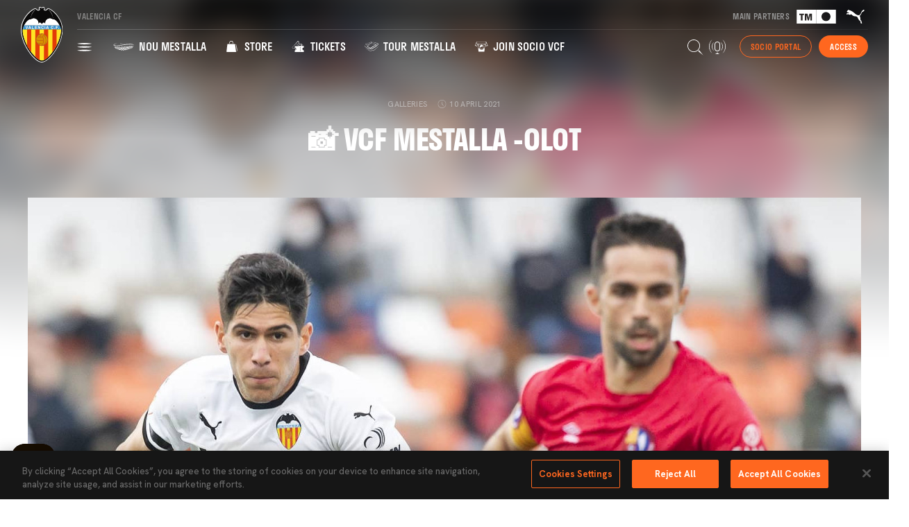

--- FILE ---
content_type: text/html; charset=UTF-8
request_url: https://www.valenciacf.com/en--vcf-mestalla--olot
body_size: 344030
content:
<!DOCTYPE html>
<html lang="en">
<head>
    <meta charset="utf-8">
    <meta http-equiv="X-UA-Compatible" content="IE=edge,chrome=1">    

        <!-- Google Tag Manager -->
    <script>(function(w,d,s,l,i){w[l]=w[l]||[];w[l].push({'gtm.start':
    new Date().getTime(),event:'gtm.js'});var f=d.getElementsByTagName(s)[0],
    j=d.createElement(s),dl=l!='dataLayer'?'&l='+l:'';j.async=true;j.src=
    'https://www.googletagmanager.com/gtm.js?id='+i+dl;f.parentNode.insertBefore(j,f);
    })(window,document,'script','dataLayer','GTM-WTHDW9W');</script>
    <!-- End Google Tag Manager -->
     
    <link rel="stylesheet" href="/assets/front-css.css?v=1768904228">

    <title>📸 VCF Mestalla -Olot - Valencia CF</title>

<meta name="description" content="Valencia CF Official Website. All Club information. Latest news, match schedule, ticket sales, photos, videos and fan customer service. Amunt Valencia" />

<meta name="viewport" content="width=device-width, initial-scale=1.0" />
<meta name="language" content="en">

<meta name="twitter:card" content="summary_large_image" />
<meta name="twitter:title" content="📸 VCF Mestalla -Olot - Valencia CF" />
<meta name="twitter:description" content="Valencia CF Official Website. All Club information. Latest news, match schedule, ticket sales, photos, videos and fan customer service. Amunt Valencia" />
<meta name="twitter:url" content="https://www.valenciacf.com/en--vcf-mestalla--olot" />
<meta name="twitter:image" content="https://www.valenciacf.com/public/Image/2024/1/48gfrh5y92mhg1gjlisrguioaujfzgijrc35xfkwnnowg28hrygwwhakrfbx5hfv.jpg">

<meta property="og:title" content="📸 VCF Mestalla -Olot - Valencia CF" />
<meta property="og:description" content="Valencia CF Official Website. All Club information. Latest news, match schedule, ticket sales, photos, videos and fan customer service. Amunt Valencia" />
<meta property="og:type" content="website" />
<meta property="og:image" content="https://www.valenciacf.com/public/Image/2024/1/48gfrh5y92mhg1gjlisrguioaujfzgijrc35xfkwnnowg28hrygwwhakrfbx5hfv.jpg" />
<meta property="og:url" content="https://www.valenciacf.com/en--vcf-mestalla--olot" />
<meta property="og:site_name" content="" />


<link rel="next" href="/en--arrived-at-mestalla-valenciarealsociedad" />
<link rel="canonical" href="https://www.valenciacf.com/en--vcf-mestalla--olot" />

                        <link rel="alternate" href="https://www.valenciacf.com/-vcf-mestalla--olot" hreflang="es" />
                            <link rel="alternate" href="https://www.valenciacf.com/-vcf-mestalla--olot" hreflang="x-default" />
                                            <link rel="alternate" href="https://www.valenciacf.com/va--vcf-mestalla--olot" hreflang="ca" />
                                            <link rel="alternate" href="https://www.valenciacf.com/en--vcf-mestalla--olot" hreflang="en" />
                        
<link rel="icon" type="image/png" sizes="16x16" href="/images/favicon-16x16.png">
<link rel="icon" type="image/png" sizes="32x32" href="/images/favicon-32x32.png">
<link rel="apple-touch-icon" sizes="180x180" href="/images/app-icon.png">
<link rel="android-touch-icon" href="/images/app-icon.png">
<link rel="windows-touch-icon" href="/images/app-icon.png">
<link rel="mask-icon" href="/images/safari-pinned-tab.svg" color="#9b895b">

<meta name="msapplication-TileColor" content="#161616">
<meta name="theme-color" content="#161616">

<meta name="apple-itunes-app" content="app-id=1423049571">
<meta name="google-play-app" content="app-id=es.valenciacf.android.app">
<meta http-equiv="Content-Security-Policy" content="frame-src 'self' *.googletagmanager.com *.zendesk.com *.facebook.com *.braintreegateway.com *.paypal.com *.cardinalcommerce.com bid.g.doubleclick.net securepubads.g.doubleclick.net *.google.com youtube.com *;">

<link rel="stylesheet" href="https://use.typekit.net/ado8ieh.css">
<link rel="preconnect" href="https://fonts.googleapis.com">
<link rel="preconnect" href="https://fonts.gstatic.com" crossorigin>
<link href="https://fonts.googleapis.com/css2?family=Hanken+Grotesk:ital,wght@0,500;0,700;1,500;1,700&display=swap" rel="stylesheet">



<link href="https://vjs.zencdn.net/8.6.1/video-js.css" rel="stylesheet" />
<!-- If you'd like to support IE8 (for Video.js versions prior to v7) -->
<!-- <script src="https://vjs.zencdn.net/ie8/1.1.2/videojs-ie8.min.js"></script> -->

<!-- Start of vcfsupport Zendesk Widget script --> 
<script id="ze-snippet" src="https://static.zdassets.com/ekr/snippet.js?key=adc86fd3-ebc9-41b7-a07f-07ec9f51e4d3"> </script>
<!-- End of vcfsupport Zendesk Widget script -->

<!-- <script async src="https://pagead2.googlesyndication.com/pagead/js/adsbygoogle.js?client=ca-pub-4967327683365356" crossorigin="anonymous"></script> -->

<script>
  window.googletag = window.googletag || {cmd: []};
  googletag.cmd.push(function() 
  {
    var MIANUNCIO= googletag.defineSlot('/23140203855/Robapaginas1', [ [580, 400], [250, 250] ], 'div-gpt-ad-1717572056390-0').addService(googletag.pubads());
    var mappinMIANUNCIO = googletag.sizeMapping()
      .addSize([1260, 0], [ [580, 400] ])
      .addSize([840, 0], [ [250, 250] ])
      .addSize([0, 0], [ [250, 250] ])
      .build();
    MIANUNCIO.defineSizeMapping(mappinMIANUNCIO);
    googletag.pubads().enableSingleRequest();
    googletag.pubads().collapseEmptyDivs();
    googletag.pubads().enableLazyLoad({fetchMarginPercent: 100,renderMarginPercent: 50,mobileScaling: 2.0  });
    googletag.enableServices();

    var MIANUNCIO= googletag.defineSlot('/23140203855/Robapaginas2', [ [580, 400], [250, 250] ], 'div-gpt-ad-1717572144347-0').addService(googletag.pubads());
    var mappinMIANUNCIO = googletag.sizeMapping()
      .addSize([1260, 0], [ [580, 400] ])
      .addSize([840, 0], [ [250, 250] ])
      .addSize([0, 0], [ [250, 250] ])
      .build();
    MIANUNCIO.defineSizeMapping(mappinMIANUNCIO);
    googletag.pubads().enableSingleRequest();
    googletag.pubads().collapseEmptyDivs();
    googletag.pubads().enableLazyLoad({fetchMarginPercent: 100,renderMarginPercent: 50,mobileScaling: 2.0  });
    googletag.enableServices();

    var MIANUNCIO= googletag.defineSlot('/23140203855/Robapaginas3', [ [580, 400], [250, 250] ], 'div-gpt-ad-1717572197705-0').addService(googletag.pubads());
    var mappinMIANUNCIO = googletag.sizeMapping()
      .addSize([1260, 0], [ [580, 400] ])
      .addSize([840, 0], [ [250, 250] ])
      .addSize([0, 0], [ [250, 250] ])
      .build();
    MIANUNCIO.defineSizeMapping(mappinMIANUNCIO);
    googletag.pubads().enableSingleRequest();
    googletag.pubads().collapseEmptyDivs();
    googletag.pubads().enableLazyLoad({fetchMarginPercent: 100,renderMarginPercent: 50,mobileScaling: 2.0  });
    googletag.enableServices();

    ////////////////

    var MIANUNCIO= googletag.defineSlot('/23140203855/Billboard1', [ [1024, 768], [728, 90], [320, 100] ], 'div-gpt-ad-1717571660096-0').addService(googletag.pubads());
    var mappinMIANUNCIO = googletag.sizeMapping()
      .addSize([1260, 0], [ [1024, 768] ])
      .addSize([840, 0], [ [728, 90] ])
      .addSize([0, 0], [ [320, 100] ])
      .build();
    MIANUNCIO.defineSizeMapping(mappinMIANUNCIO);
    googletag.pubads().enableSingleRequest();
    googletag.pubads().collapseEmptyDivs();
    googletag.pubads().enableLazyLoad({fetchMarginPercent: 100,renderMarginPercent: 50,mobileScaling: 2.0  });
    googletag.enableServices();

    var MIANUNCIO= googletag.defineSlot('/23140203855/Billboard2', [ [1024, 768], [728, 90], [320, 100] ], 'div-gpt-ad-1717571842012-0').addService(googletag.pubads());
    var mappinMIANUNCIO = googletag.sizeMapping()
      .addSize([1260, 0], [ [1024, 768] ])
      .addSize([840, 0], [ [728, 90] ])
      .addSize([0, 0], [ [320, 100] ])
      .build();
    MIANUNCIO.defineSizeMapping(mappinMIANUNCIO);
    googletag.pubads().enableSingleRequest();
    googletag.pubads().collapseEmptyDivs();
    googletag.pubads().enableLazyLoad({fetchMarginPercent: 100,renderMarginPercent: 50,mobileScaling: 2.0  });
    googletag.enableServices();

    var MIANUNCIO= googletag.defineSlot('/23140203855/Billboard3', [ [1024, 768], [728, 90], [320, 100] ], 'div-gpt-ad-1717571899022-0').addService(googletag.pubads());
    var mappinMIANUNCIO = googletag.sizeMapping()
      .addSize([1260, 0], [ [1024, 768] ])
      .addSize([840, 0], [ [728, 90] ])
      .addSize([0, 0], [ [320, 100] ])
      .build();
    MIANUNCIO.defineSizeMapping(mappinMIANUNCIO);
    googletag.pubads().enableSingleRequest();
    googletag.pubads().collapseEmptyDivs();
    googletag.pubads().enableLazyLoad({fetchMarginPercent: 100,renderMarginPercent: 50,mobileScaling: 2.0  });
    googletag.enableServices();

    ////////////////

    var MIANUNCIO= googletag.defineSlot('/23140203855/Brand_day_sticky', [ [1024, 768], [728, 90] ], 'div-gpt-ad-1719307725034-0').addService(googletag.pubads());
    var mappinMIANUNCIO = googletag.sizeMapping()
      .addSize([1260, 0], [ [1024, 768] ])
      .addSize([768, 0], [ [728, 90] ])
      .addSize([0, 0], [ [728, 90] ])
      .build();
    MIANUNCIO.defineSizeMapping(mappinMIANUNCIO);
    googletag.pubads().enableSingleRequest();
    googletag.pubads().collapseEmptyDivs();
    googletag.pubads().enableLazyLoad({fetchMarginPercent: 100,renderMarginPercent: 50,mobileScaling: 2.0  });
    googletag.enableServices();
  });
</script>
<script async src="https://securepubads.g.doubleclick.net/tag/js/gpt.js"></script>

<!-------------------------------------------------------------------->

    
</head>
<body class="public node-News   node-News--17058715136653220 ">
        <!-- Google Tag Manager (noscript) -->
    <noscript><iframe src="https://www.googletagmanager.com/ns.html?id=GTM-WTHDW9W"
    height="0" width="0" style="display:none;visibility:hidden"></iframe></noscript>
    <!-- End Google Tag Manager (noscript) -->
    
    <div class="main-container">
        <header class="main-header main-header--desktop main-header-sticky js-main-header">
    <div class="main-header__inner">
        <div class="main-header__logo">
                        <a href="/home" class="main-logo"><img src="/svg/escudo.svg"></a>
        </div>
        <div class="main-header__menus">
            <div class="main-header__menus-row main-header__menus-row--first">
                <div class="main-header__topmenu">
                    
                    <span class="main-header__topmenu__vcf">Valencia CF</span>
                </div>
                <div class="main-header__partners">
                    <span class="">Main partners</span>
                    <a href="https://www.tmgrupoinmobiliario.com/" target="_blank"><img src="/svg/partners-header/tm.svg"></a>
                    <a href="https://eu.puma.com/" target="_blank"><img src="/svg/partners-header/puma.svg"></a>
                </div>
            </div>
            <div class="main-header__separator"></div>
            <div class="main-header__menus-row">
                <div>
                    <nav class="main-menu">
    <ul class="main-menu__level main-menu__level0">
        <li class="main-menu__item ">
            <a href="#" class="js-toggle-full-menu js-menu-item">
            <svg xmlns="http://www.w3.org/2000/svg" width="22" height="12" viewBox="0 0 22 12" fill="none">
            <path d="M5.31 1.69006C4.43 1.62006 3.55 1.53006 2.66 1.41006C1.77 1.29006 0.9 1.14006 0.01 0.950061C0.89 0.760061 1.77 0.600061 2.66 0.490061C3.55 0.380061 4.42 0.280061 5.31 0.210061C6.19 0.120061 7.07 0.060061 7.96 0.040061C8.85 0.020061 9.72 6.10352e-05 10.61 6.10352e-05C11.5 6.10352e-05 12.37 0.010061 13.26 0.040061C14.15 0.070061 15.02 0.120061 15.91 0.210061C16.79 0.280061 17.67 0.370061 18.56 0.490061C19.45 0.610061 20.32 0.760061 21.21 0.950061C20.33 1.14006 19.45 1.30006 18.56 1.41006C17.67 1.52006 16.8 1.62006 15.91 1.69006C15.02 1.76006 14.15 1.81006 13.26 1.85006C12.37 1.89006 11.5 1.90006 10.61 1.90006C9.72 1.90006 8.85 1.89006 7.96 1.86006C7.07 1.83006 6.2 1.78006 5.31 1.69006ZM13.25 6.63006C14.13 6.60006 15.01 6.56006 15.9 6.48006C16.79 6.40006 17.66 6.32006 18.55 6.20006C19.44 6.08006 20.31 5.92006 21.2 5.71006C20.32 5.52006 19.44 5.36006 18.55 5.25006C17.66 5.14006 16.79 5.04006 15.9 4.97006C15.01 4.90006 14.14 4.85006 13.25 4.82006C12.36 4.79006 11.49 4.77006 10.6 4.75006C9.72 4.77006 8.84 4.79006 7.95 4.82006C7.06 4.85006 6.19 4.89006 5.3 4.97006C4.41 5.05006 3.54 5.13006 2.65 5.25006C1.76 5.37006 0.89 5.52006 0 5.71006C0.88 5.92006 1.76 6.08006 2.65 6.20006C3.54 6.32006 4.41 6.41006 5.3 6.48006C6.19 6.55006 7.06 6.60006 7.95 6.63006C8.84 6.66006 9.71 6.68006 10.6 6.70006C11.48 6.68006 12.36 6.66006 13.25 6.63006ZM7.96 9.81006C7.08 9.84006 6.2 9.89006 5.31 9.98006C4.43 10.0501 3.55 10.1401 2.66 10.2601C1.77 10.3801 0.9 10.5301 0.01 10.7201C0.89 10.9101 1.77 11.0701 2.66 11.1801C3.55 11.2901 4.42 11.3901 5.31 11.4601C6.19 11.5501 7.07 11.6101 7.96 11.6301C8.85 11.6501 9.72 11.6701 10.61 11.6701C11.5 11.6701 12.37 11.6601 13.26 11.6301C14.15 11.6001 15.02 11.5501 15.91 11.4601C16.79 11.3901 17.67 11.3001 18.56 11.1801C19.45 11.0601 20.32 10.9101 21.21 10.7201C20.33 10.5301 19.45 10.3701 18.56 10.2601C17.67 10.1501 16.8 10.0501 15.91 9.98006C15.03 9.89006 14.15 9.83006 13.26 9.81006C12.37 9.79006 11.5 9.77006 10.61 9.77006C9.72 9.77006 8.85 9.78006 7.96 9.81006Z" fill="white"/>
            </svg>   
                
            </a>
        </li>
                                <li class="main-menu__item ">
                <a href="/en/nou-mestalla" class="js-menu-item" data-id="17364976685247800">
                                            <svg xmlns="http://www.w3.org/2000/svg" width="30" height="20" viewBox="0 0 30 20" fill="none">
<g clip-path="url(#clip0_2566_18374)">
<path d="M28.8464 9.54555C28.3833 9.59701 27.9373 9.71708 27.4742 9.76854C27.1483 9.80284 26.9424 9.68277 26.9596 9.59701C26.9767 9.52839 27.0111 9.45978 27.0454 9.37402C27.0282 9.25395 26.7709 9.2711 26.5994 9.28825C26.0676 9.35686 25.5187 9.59701 24.987 9.71708C24.6954 9.78569 24.3695 9.71708 24.3866 9.61416C24.3866 9.5627 24.4038 9.52839 24.4038 9.45978C24.3523 9.30541 24.0779 9.35686 23.8892 9.39117C23.4604 9.47694 23.0144 9.61416 22.5856 9.75138C22.191 9.87146 21.7965 9.99153 21.402 10.0944C21.1276 10.1631 20.8188 10.1116 20.7673 10.0258C20.7673 9.99153 20.7673 9.94007 20.7673 9.88861C20.6987 9.71708 20.39 9.76854 20.2013 9.80284C19.7725 9.90576 19.3265 10.0601 18.9148 10.2145C18.4517 10.3689 17.9714 10.5061 17.7484 10.5576C17.474 10.6262 17.148 10.5576 17.0794 10.4375C17.0794 10.386 17.0623 10.3517 17.0623 10.3003C16.9594 10.1116 16.6678 10.1459 16.4962 10.1802C16.0846 10.266 15.6557 10.4204 15.2612 10.5747C14.8152 10.7291 14.3521 10.832 14.1463 10.8663C13.889 10.9178 13.5802 10.832 13.4773 10.7291C13.4601 10.6605 13.443 10.5919 13.4258 10.5061C13.3058 10.3003 13.0313 10.3346 12.8426 10.3689C12.5682 10.4375 11.7105 10.712 11.7105 10.712C11.2989 10.832 10.87 10.9006 10.6642 10.9349C10.424 10.9693 10.1153 10.8835 10.0124 10.7806C9.99522 10.712 9.96091 10.6605 9.94376 10.5747C9.80654 10.386 9.54924 10.4032 9.37771 10.4375C9.10326 10.4718 8.31422 10.6776 8.31422 10.6776C7.93685 10.7634 7.54233 10.8149 7.3708 10.832C7.11351 10.8492 6.7876 10.7463 6.73614 10.6433C6.59892 10.489 6.35877 10.489 6.2044 10.5061C5.96425 10.5233 5.26098 10.6605 5.26098 10.6605C4.91792 10.712 4.57485 10.7463 4.40332 10.7463C4.21464 10.7463 3.95734 10.6776 3.85443 10.609C3.82012 10.5404 3.78581 10.489 3.73435 10.4032C3.59713 10.266 3.39129 10.266 3.27122 10.2831C3.06539 10.2317 2.44788 10.3174 2.44788 10.3174C2.15627 10.3517 2.15627 10.3689 2.01905 10.3517C1.83037 10.3517 1.52161 10.2317 1.4873 10.1631L1.67599 10.489C1.71029 10.5576 2.01905 10.7291 2.22489 10.7291C2.36211 10.7463 2.37926 10.7291 2.67087 10.712C2.67087 10.712 3.30553 10.6433 3.51137 10.6433C3.63144 10.6433 3.83727 10.6433 3.95734 10.7806C3.99165 10.832 4.02596 10.9006 4.06026 10.9693C4.11172 11.055 4.40332 11.1579 4.64347 11.1751C4.79784 11.1751 5.15806 11.1579 5.50112 11.1236C5.50112 11.1236 6.22155 11.0036 6.46169 10.9864C6.61607 10.9864 6.83906 10.9864 6.97628 11.1579C7.02774 11.2609 7.35365 11.3809 7.61095 11.3809C7.78248 11.3809 8.177 11.3295 8.55436 11.2609C8.55436 11.2609 9.3434 11.0722 9.61785 11.0379C9.77223 11.0207 10.0124 11.0036 10.1496 11.1922C10.1668 11.2437 10.1839 11.3123 10.2011 11.3809C10.2525 11.501 10.5956 11.6382 10.8529 11.6039C11.0416 11.5868 11.4704 11.501 11.8821 11.3981C11.8821 11.3981 12.7397 11.1236 13.0313 11.0722C13.2028 11.0379 13.4601 11.0207 13.5802 11.2094C13.5974 11.278 13.5974 11.3466 13.6145 11.4324C13.6488 11.5696 13.9919 11.6725 14.2835 11.6211C14.4893 11.5868 14.9353 11.4667 15.3813 11.3123C15.7758 11.1579 16.1875 11.0036 16.5991 10.9006C16.7707 10.8492 17.0623 10.8149 17.148 11.0207C17.148 11.055 17.148 11.1065 17.1652 11.1579C17.1824 11.2952 17.5254 11.3809 17.817 11.3123C18.0229 11.2609 18.5031 11.1065 18.9663 10.9349C19.3779 10.7634 19.8068 10.5919 20.2356 10.4718C20.4071 10.4204 20.6816 10.3689 20.7673 10.5404C20.7673 10.5747 20.7673 10.6262 20.7673 10.6776C20.7673 10.7977 21.0932 10.8663 21.402 10.7806C21.6078 10.7291 22.1053 10.5747 22.5684 10.4032C22.9801 10.2317 23.4089 10.0773 23.8549 9.97437C24.0264 9.92292 24.318 9.88861 24.3523 10.043C24.3352 10.0944 24.3352 10.1459 24.318 10.2145C24.3009 10.3346 24.6268 10.386 24.9012 10.3003C25.4158 10.1459 25.9476 9.87146 26.4793 9.75138C26.6508 9.71708 26.9081 9.69993 26.9253 9.83715C26.9424 9.78569 26.9596 9.75138 26.9767 9.71708C26.9424 9.82 26.9081 9.90576 26.8567 10.0601C26.8224 10.1459 27.0968 10.3003 27.3541 10.2317C27.8172 10.1116 28.6749 9.92292 28.7092 9.92292C28.8807 9.90576 29.0694 9.92292 29.0523 10.043L29.1895 9.82C29.2238 9.63131 29.0351 9.52839 28.8464 9.54555Z" fill="white"/>
<path d="M28.4862 10.1802C28.0231 10.2317 27.5428 10.4203 27.114 10.5061C26.8052 10.5747 26.6337 10.4718 26.6509 10.386C26.668 10.3174 26.7023 10.266 26.7195 10.1802C26.7195 10.0258 26.445 10.0601 26.2906 10.0944C25.7589 10.2145 25.2271 10.5404 24.7297 10.712C24.4553 10.7977 24.1465 10.7463 24.1637 10.6262C24.1808 10.5747 24.1808 10.5061 24.198 10.4547C24.1637 10.2831 23.8892 10.3346 23.7005 10.386C23.2717 10.5061 22.8429 10.6605 22.4312 10.8492C21.9681 11.0379 21.4878 11.1922 21.2819 11.2608C21.0246 11.3295 20.733 11.2952 20.6816 11.1922C20.6816 11.1408 20.6816 11.0893 20.6987 11.0379C20.6473 10.832 20.3557 10.9006 20.167 10.9521C19.7382 11.0722 19.3265 11.2608 18.9148 11.4324C18.4688 11.6211 17.9886 11.7754 17.7827 11.8269C17.4911 11.8955 17.1652 11.8097 17.1481 11.6725C17.1481 11.6382 17.1481 11.5868 17.1481 11.5353C17.0623 11.3123 16.7878 11.3638 16.5992 11.4152C16.1875 11.5181 15.793 11.6725 15.3984 11.8441C14.9696 11.9984 14.5236 12.1185 14.3178 12.1528C14.0605 12.2043 13.7518 12.1013 13.6831 11.9641C13.666 11.8955 13.666 11.8269 13.6488 11.7411C13.5459 11.5181 13.2715 11.5525 13.0999 11.5696C12.8255 11.6211 11.9678 11.8955 11.9678 11.8955C11.5562 12.0156 11.1445 12.0842 10.9558 12.1013C10.7157 12.1185 10.4069 12.0156 10.3211 11.8955C10.304 11.8269 10.2868 11.7583 10.2697 11.6897C10.1496 11.4838 9.89231 11.4838 9.72078 11.501C9.46349 11.5181 8.67445 11.7068 8.67445 11.7068C8.29708 11.7754 7.90256 11.8097 7.73103 11.8097C7.49089 11.8097 7.16498 11.6897 7.11352 11.5696C6.97629 11.3809 6.7533 11.3809 6.59893 11.3809C6.35878 11.3809 5.63835 11.501 5.63835 11.501C5.29529 11.5353 4.93508 11.5525 4.7807 11.5353C4.57487 11.5181 4.28326 11.4152 4.21465 11.3295C4.18035 11.278 4.16319 11.2094 4.12889 11.1236C4.00881 10.9692 3.78582 10.9692 3.66575 10.9521C3.44276 10.9521 2.8081 11.0036 2.8081 11.0036C2.49935 11.0207 2.48219 11.0207 2.34497 11.0207C2.13913 11.0036 1.91614 10.9178 1.88184 10.8492L2.08767 11.2094C2.12198 11.278 2.34497 11.4152 2.53365 11.4324C2.67088 11.4495 2.70518 11.4495 3.01394 11.4495C3.01394 11.4495 3.66575 11.4152 3.87159 11.4324C4.00881 11.4324 4.21465 11.4667 4.33472 11.6211C4.35188 11.6725 4.38618 11.7411 4.42049 11.8097C4.4891 11.947 4.40334 11.9813 5.00369 12.067C5.15807 12.0842 5.51828 12.0842 5.86135 12.067C5.86135 12.067 6.58177 11.9813 6.82192 11.9813C6.97629 11.9813 7.19928 11.9984 7.33651 12.1871C7.38797 12.3072 7.71387 12.4616 7.95402 12.4616C8.12555 12.4616 8.52007 12.4444 8.88028 12.3758C8.88028 12.3758 9.65217 12.2043 9.92662 12.1871C10.081 12.17 10.3211 12.17 10.4412 12.3758C10.4584 12.4444 10.4755 12.4959 10.4927 12.5816C10.527 12.7189 10.87 12.8732 11.1273 12.8561C11.316 12.8389 11.7277 12.7703 12.1222 12.6674C12.1222 12.6674 12.9627 12.393 13.2372 12.3415C13.4087 12.3072 13.6488 12.29 13.7689 12.513C13.7861 12.5816 13.7861 12.6502 13.8032 12.736C13.8375 12.8904 14.1634 13.0105 14.4379 12.959C14.6266 12.9247 15.0725 12.8046 15.4842 12.6331C15.8616 12.4616 16.2733 12.29 16.6506 12.1871C16.8221 12.1357 17.0966 12.0842 17.1824 12.3243C17.1824 12.1871 17.1824 12.2557 17.1824 12.4616C17.1995 12.6159 17.5254 12.7017 17.7999 12.6159C18.0057 12.5645 18.4517 12.393 18.8977 12.2043C19.2922 12.0156 19.7039 11.8097 20.1155 11.6897C20.2871 11.6382 20.5444 11.5696 20.613 11.7583C20.613 11.8097 20.613 11.8441 20.5958 11.8955C20.5958 12.0327 20.9046 12.0842 21.1962 11.9984C21.402 11.9298 21.8651 11.7583 22.3111 11.5525C22.7056 11.3638 23.1345 11.1751 23.5461 11.0379C23.7177 10.9864 23.9921 10.9178 24.0264 11.1065C24.0436 11.055 24.0436 11.0207 24.0436 10.9864C24.0264 11.0722 24.0093 11.1751 23.975 11.2952C23.9578 11.4152 24.2666 11.4667 24.5239 11.3809C25.0213 11.1922 25.5187 10.832 26.0505 10.6948C26.2049 10.6433 26.445 10.609 26.4622 10.7463C26.445 10.7977 26.4279 10.8492 26.3936 10.9178C26.3592 11.0207 26.5822 11.1236 26.8395 11.0379C27.2684 10.9178 27.7486 10.712 28.1946 10.6433C28.3318 10.6262 28.5548 10.609 28.5377 10.7463L28.6921 10.4718C28.8807 10.1974 28.6235 10.1802 28.4862 10.1802Z" fill="white"/>
<path d="M28.1089 10.9349C27.6629 11.0206 27.1998 11.2436 26.7709 11.3808C26.4793 11.4666 26.2906 11.3637 26.3078 11.2608C26.325 11.2265 26.3421 11.175 26.3593 11.1235C26.3593 10.9692 26.102 11.0035 25.9476 11.0549C25.433 11.2093 24.9356 11.6038 24.4553 11.8097C24.198 11.9126 23.8892 11.8611 23.9064 11.741C23.9235 11.6896 23.9235 11.621 23.9407 11.5524C23.9064 11.3637 23.6491 11.4323 23.4775 11.5009C23.0659 11.6381 22.6542 11.844 22.2597 12.0326C21.8137 12.2385 21.3506 12.4272 21.1619 12.4958C20.9046 12.5815 20.6301 12.5472 20.5787 12.4443C20.5787 12.3929 20.5787 12.3414 20.5958 12.2899C20.5444 12.0841 20.2699 12.1527 20.0984 12.2042C19.6867 12.3414 19.275 12.5472 18.8977 12.7531C18.4689 12.9589 18.0229 13.1304 17.817 13.1819C17.5426 13.2677 17.2167 13.1819 17.1995 13.0275C17.1995 12.9932 17.1995 12.9418 17.1995 12.8903C17.1138 12.6502 16.8565 12.7016 16.6849 12.7531C16.3076 12.8731 15.913 13.0447 15.5357 13.2162C15.124 13.3877 14.6952 13.5078 14.5065 13.5421C14.2492 13.5936 13.9233 13.4735 13.889 13.3191C13.8718 13.2505 13.8718 13.1819 13.8547 13.0961C13.7518 12.856 13.4945 12.8731 13.3229 12.9075C13.0485 12.9418 12.2251 13.2162 12.2251 13.2162C11.8306 13.3363 11.4361 13.3877 11.2474 13.4049C11.0073 13.422 10.6814 13.2677 10.6299 13.1304C10.6128 13.0618 10.5956 12.9932 10.5784 12.9246C10.4584 12.6845 10.2182 12.6845 10.0467 12.7016C9.78941 12.7188 9.01752 12.8731 9.01752 12.8731C8.6573 12.9246 8.26278 12.9418 8.09125 12.9418C7.85111 12.9246 7.5252 12.7702 7.47374 12.633C7.33652 12.4272 7.11353 12.41 6.95915 12.3929C6.71901 12.3757 6.01573 12.4443 6.01573 12.4443C5.67267 12.4615 5.31246 12.4443 5.15808 12.4272C4.93509 12.3929 4.64349 12.2556 4.57488 12.1527C4.54057 12.1013 4.52342 12.0326 4.48911 11.964C4.36904 11.7925 4.14605 11.7754 4.00883 11.7582C3.78584 11.741 3.13402 11.7582 3.13402 11.7582C2.70519 11.7582 2.32783 11.621 2.27637 11.5524L2.4822 11.9126C2.53366 11.9983 2.67089 12.1356 2.89388 12.1699C3.04825 12.2042 3.06541 12.2213 3.37416 12.2385C3.59715 12.2385 4.02598 12.2385 4.23182 12.2728C4.36904 12.2899 4.57488 12.3242 4.7121 12.4958C4.74641 12.5472 4.76356 12.6159 4.79787 12.7016C4.84933 12.8045 5.17523 12.9761 5.39822 13.0104C5.5526 13.0447 5.91281 13.079 6.23872 13.0618C6.23872 13.0618 6.942 13.0104 7.18214 13.0447C7.33652 13.0618 7.55951 13.079 7.69673 13.302C7.74819 13.4392 8.0741 13.6107 8.31424 13.6279C8.48577 13.645 8.86314 13.645 9.22335 13.5936C9.22335 13.5936 9.97809 13.4563 10.2182 13.4392C10.3726 13.4392 10.6128 13.4392 10.7328 13.6793C10.75 13.748 10.7671 13.7994 10.7843 13.8852C10.8357 14.0396 11.1617 14.1939 11.4189 14.1939C11.5905 14.1939 11.985 14.1253 12.3624 14.0224C12.3624 14.0224 13.1514 13.7651 13.4259 13.7136C13.5802 13.6965 13.8375 13.6622 13.9404 13.9023C13.9576 13.9709 13.9576 14.0396 13.9748 14.1253C14.0091 14.2797 14.335 14.4169 14.5923 14.3655C14.7809 14.3312 15.1926 14.2111 15.5871 14.0396C15.5871 14.0396 16.4276 13.645 16.7021 13.5764C16.8736 13.525 17.1309 13.4735 17.2167 13.7136C17.1995 13.5421 17.2167 13.6107 17.2338 13.8509C17.251 14.0052 17.5769 14.0739 17.8342 13.9881C18.0229 13.9195 18.4517 13.748 18.8805 13.5421C19.2579 13.3363 19.6524 13.1304 20.0469 12.9761C20.2013 12.9075 20.4586 12.856 20.5272 13.0275C20.5272 13.079 20.5272 13.1133 20.5272 13.1819C20.5272 13.3191 20.836 13.3534 21.1104 13.2505C21.2991 13.1819 21.7451 12.9761 22.1739 12.7531C22.5513 12.5472 22.963 12.3414 23.3575 12.187C23.529 12.1184 23.7863 12.0498 23.8206 12.2213C23.8035 12.2728 23.8035 12.3414 23.7863 12.41C23.7691 12.5301 24.0779 12.5644 24.3352 12.4443C24.7983 12.2385 25.2786 11.8097 25.7761 11.6381C25.9304 11.5867 26.1706 11.5352 26.1877 11.6724C26.1706 11.7067 26.1706 11.7239 26.1534 11.7582C26.1363 11.8611 26.3593 11.9469 26.5994 11.8611C26.9768 11.7239 27.4571 11.4666 27.8859 11.3808C28.0231 11.3465 28.2289 11.3122 28.2118 11.4494L28.3662 11.175C28.5034 10.9349 28.2461 10.9005 28.1089 10.9349Z" fill="white"/>
<path d="M27.7147 11.7067C27.303 11.8096 26.8742 12.1012 26.4625 12.2213C26.2566 12.2899 25.9994 12.2213 26.0165 12.1355C26.0165 12.1184 26.0337 12.0841 26.0337 12.0669C26.0165 11.9297 25.7764 11.9812 25.622 12.0326C25.1417 12.2213 24.6786 12.6501 24.2326 12.8731C23.9924 12.9932 23.6837 12.976 23.7008 12.856C23.7008 12.8045 23.718 12.7359 23.7352 12.6673C23.7008 12.4958 23.4435 12.5644 23.272 12.633C22.8775 12.7874 22.483 13.0104 22.1056 13.2162C21.6939 13.4392 21.248 13.645 21.0593 13.7308C20.8191 13.8337 20.5447 13.8165 20.4932 13.7136C20.4932 13.6622 20.4932 13.6107 20.4932 13.5593C20.4246 13.3534 20.1673 13.4392 20.0129 13.4906C19.6356 13.645 19.241 13.868 18.8808 14.0738C18.4692 14.2797 18.0575 14.4684 17.8688 14.5198C17.6115 14.6056 17.2856 14.537 17.2684 14.3826C17.2684 14.3483 17.2513 14.2968 17.2513 14.2454C17.1655 14.0224 16.9082 14.0738 16.7539 14.1253C16.4794 14.2111 15.6732 14.5884 15.6732 14.5884C15.2787 14.76 14.8842 14.88 14.6955 14.9143C14.4382 14.9658 14.1123 14.8286 14.078 14.6742C14.0608 14.6056 14.0608 14.537 14.0437 14.4684C13.9408 14.2282 13.6835 14.2454 13.5291 14.2625C13.2718 14.2968 12.4999 14.5541 12.4999 14.5541C12.1397 14.657 11.7452 14.7085 11.5736 14.7085C11.3335 14.7085 10.9904 14.537 10.9561 14.3998C10.939 14.3483 10.9218 14.2797 10.9047 14.2111C10.7674 13.9709 10.5445 13.9538 10.3901 13.9538C10.1499 13.9538 9.41235 14.091 9.41235 14.091C9.06929 14.1425 8.69192 14.1253 8.52039 14.1081C8.28025 14.091 7.93719 13.8852 7.88573 13.7651C7.93719 13.8852 7.93719 13.8852 7.88573 13.7651C7.7485 13.5421 7.52551 13.5078 7.37113 13.4906C7.13099 13.4563 6.44487 13.4906 6.44487 13.4906C6.11896 13.4906 5.75875 13.4392 5.60437 13.422C5.38138 13.3706 5.05547 13.199 5.00401 13.079C4.96971 13.0275 4.9354 12.9589 4.90109 12.8903C4.76387 12.7016 4.54088 12.6501 4.40366 12.633C4.18067 12.5987 3.58031 12.5815 3.58031 12.5815C3.06572 12.5301 2.77412 12.3928 2.72266 12.3071L2.9628 12.7188C3.01426 12.8217 3.11718 12.9932 3.8376 13.0961C4.04344 13.1304 4.45512 13.1476 4.6781 13.1819C4.81533 13.2162 5.02117 13.2677 5.17554 13.4563C5.20985 13.5249 5.24416 13.5764 5.29561 13.6622C5.36423 13.7822 5.69014 13.9709 5.91313 14.0395C6.0675 14.0738 6.41056 14.1425 6.73647 14.1425C6.73647 14.1425 7.40544 14.1425 7.62843 14.1768C7.76565 14.1939 7.98864 14.2454 8.14302 14.4855C8.21163 14.6227 8.5547 14.8286 8.77769 14.8629C8.93206 14.88 9.30943 14.8972 9.63534 14.8629C9.63534 14.8629 10.3386 14.7428 10.5788 14.76C10.7331 14.76 10.9561 14.7771 11.0933 15.0344C11.0762 14.983 11.059 14.9315 11.0419 14.88C11.0762 14.983 11.1105 15.0859 11.162 15.2231C11.2134 15.3775 11.5565 15.549 11.7795 15.5319C11.951 15.5319 12.3284 15.4804 12.6714 15.3775C12.6714 15.3775 13.409 15.1373 13.6663 15.0859C13.8207 15.0687 14.0608 15.0516 14.1809 15.2746C14.1981 15.3432 14.2152 15.4118 14.2324 15.4804C14.2838 15.6348 14.5926 15.7377 14.8499 15.6862C15.0214 15.6519 15.4159 15.5319 15.7761 15.3775C15.7761 15.3775 16.5652 15.0001 16.8225 14.9143C16.9768 14.8629 17.2341 14.8114 17.3199 15.0173C17.3199 15.0516 17.3371 15.103 17.3371 15.1545C17.3714 15.2917 17.6801 15.3432 17.9374 15.2574C18.1089 15.1888 18.5206 15.0173 18.9151 14.7943C19.2754 14.5884 19.6356 14.3654 20.0129 14.2111C20.1673 14.1425 20.4075 14.0738 20.4761 14.2282C20.4761 14.2625 20.4761 14.314 20.4761 14.3654C20.4932 14.4855 20.7848 14.5027 21.0593 14.3826C21.248 14.2968 21.6596 14.091 22.0713 13.868C22.4315 13.6622 22.8089 13.4392 23.1863 13.2676C23.3406 13.199 23.5979 13.1133 23.6322 13.2676C23.6322 13.3191 23.6151 13.3706 23.6151 13.4392C23.6151 13.5421 23.9238 13.5421 24.164 13.422C24.5928 13.199 25.0216 12.7531 25.4676 12.5644C25.6048 12.4958 25.845 12.4443 25.8793 12.5644C25.8793 12.5815 25.8793 12.5987 25.8793 12.5987C25.8621 12.6844 26.1366 12.7188 26.3424 12.6501C26.7198 12.5301 27.1315 12.2213 27.526 12.1184C27.646 12.0841 27.8004 12.0155 27.8176 12.1184L27.9891 11.8096C28.0577 11.6381 27.8347 11.6724 27.7147 11.7067Z" fill="white"/>
<path d="M9.78955 8.9109C13.426 8.29339 17.234 7.57296 21.4536 7.2299C23.8379 7.04121 28.7265 6.88684 30.459 8.17332C27.663 4.58833 15.999 7.2642 12.1738 7.88171C9.84101 8.25908 5.39837 9.03097 2.82541 8.51638C1.89915 8.32769 1.12726 7.93317 1.21302 7.59011C1.48747 6.49232 6.75346 5 6.75346 5C6.75346 5 0.835656 6.21787 0.475442 7.71018C0.18384 8.96236 3.78598 9.92293 9.78955 8.9109Z" fill="white"/>
<path d="M10.218 6.33783C11.1786 6.73235 13.7516 6.4236 14.6435 6.33783C16.7705 6.13199 18.7431 5.90901 20.8186 5.73747C19.7894 5.73747 18.7259 5.82324 17.7139 5.92616C16.1701 6.04623 12.3965 6.32068 11.4873 6.32068C10.887 6.30353 10.664 6.20061 10.6469 6.13199C10.6297 6.04623 10.9385 5.90901 11.0757 5.84039C11.5388 5.6174 12.5508 5.36011 12.5508 5.36011C12.5508 5.36011 11.5217 5.54879 11.0242 5.72032C10.8012 5.77178 9.7892 6.14915 10.218 6.33783Z" fill="white"/>
</g>
<defs>
<clipPath id="clip0_2566_18374">
<rect width="30" height="20" fill="white"/>
</clipPath>
</defs>
</svg>
                                        Nou Mestalla
                </a>
            </li>
                                            <li class="main-menu__item ">
                <a href="/store" class="js-menu-item" data-id="17279315467102360">
                                            <svg xmlns="http://www.w3.org/2000/svg" width="20" height="20" viewBox="0 0 20 20" fill="none">
  <path d="M17.6894 16.3628C17.6894 16.3941 17.6894 16.4253 17.6707 16.4566C17.6519 16.4878 17.6457 16.5066 17.6207 16.5316L17.0894 16.8941C16.9144 17.0128 16.7332 17.1378 16.5457 17.2566C16.4019 17.3566 16.2519 17.4566 16.1019 17.5628C15.9519 17.6691 15.7957 17.7691 15.6582 17.8691C15.5832 17.9441 15.4957 18.0066 15.4019 18.0441C15.3082 18.0816 15.2144 18.1003 15.1144 18.1003L2.97692 18.0816C2.86442 18.0816 2.76442 18.0566 2.66442 18.0066C2.56442 17.9566 2.48317 17.8878 2.41442 17.8003C2.32692 17.7128 2.26442 17.6003 2.22692 17.4691C2.18942 17.3378 2.17693 17.2066 2.18318 17.0691L3.37692 7.24405C3.40192 7.0128 3.48943 6.81905 3.63943 6.6628C3.78943 6.50655 3.97692 6.43155 4.18317 6.43155L13.7269 6.4628C13.8269 6.4628 13.9207 6.48155 14.0082 6.51905C14.0957 6.55655 14.1707 6.60655 14.2394 6.65655C14.6019 6.83155 14.9582 7.0128 15.3082 7.19405C15.6582 7.3753 16.0082 7.55655 16.3582 7.73155C16.3832 7.74405 16.3957 7.75655 16.4082 7.7753C16.4207 7.79405 16.4332 7.8128 16.4394 7.83155V7.8628C16.6019 8.55655 16.7519 9.25655 16.8769 9.95655C17.0019 10.6566 17.1207 11.3566 17.2332 12.0628C17.3332 12.7691 17.4207 13.4753 17.5082 14.1878C17.5957 14.9003 17.6519 15.6128 17.6957 16.3316V16.3503L17.6894 16.3628ZM6.24568 4.5878C6.24568 4.2878 6.43317 3.7628 6.81442 3.0003C7.19567 2.2378 7.94567 1.8628 9.07067 1.8753H9.13942C10.2644 1.8753 11.0082 2.2753 11.3707 3.0753C11.7332 3.8753 11.9144 4.3878 11.9144 4.61905V5.48155C11.9144 5.59405 11.8832 5.68155 11.8207 5.75655C11.7582 5.83155 11.6832 5.8628 11.5957 5.8628C11.5082 5.8628 11.4332 5.8253 11.3644 5.75655C11.2957 5.6878 11.2644 5.59405 11.2644 5.48155V4.61905C10.7707 3.39405 10.0394 2.7753 9.08317 2.76905H9.01442C7.97692 2.76905 7.26442 3.38155 6.88317 4.60655V5.4503C6.88317 5.5628 6.85193 5.6503 6.78318 5.7253C6.71443 5.8003 6.63942 5.83155 6.55192 5.83155C6.46442 5.83155 6.38942 5.79405 6.32692 5.7253C6.26442 5.65655 6.23317 5.5628 6.23317 5.4503V4.5878H6.24568ZM16.8769 14.2441C16.7582 13.5628 16.6394 12.8753 16.5269 12.1941C16.4269 11.5003 16.3394 10.8003 16.2644 10.1003C16.1894 9.4003 16.1269 8.7003 16.0832 8.00655C15.7957 7.80655 15.5144 7.6128 15.2332 7.41905C14.9519 7.2253 14.6707 7.0378 14.3832 6.8503C14.4394 6.91905 14.4832 6.9878 14.5144 7.0628C14.5457 7.1378 14.5707 7.2253 14.5832 7.3128L15.9082 17.0691C15.9207 17.1816 15.9144 17.2878 15.9019 17.3941C15.8894 17.5003 15.8519 17.5941 15.7957 17.6816C15.9082 17.5816 16.0144 17.4816 16.1207 17.3816C16.2269 17.2816 16.3332 17.1816 16.4457 17.0816L16.8769 16.6816L17.3082 16.2816C17.1519 15.6003 17.0144 14.9128 16.8957 14.2316L16.8769 14.2441Z" fill="white"/>
</svg>
                                        Store
                </a>
            </li>
                                            <li class="main-menu__item ">
                <a href="/en/17279315508103470" class="js-menu-item" data-id="17279315508103470">
                                            <svg xmlns="http://www.w3.org/2000/svg" width="20" height="20" viewBox="0 0 20 20" fill="none">
  <path d="M18.5004 17.7259C18.5004 17.8259 18.4629 17.9134 18.3941 17.9822C18.3254 18.0509 18.2379 18.0884 18.1379 18.0884L11.9004 18.0572H10.3316C9.81289 18.0447 9.29414 18.0384 8.77539 18.0384C8.25664 18.0384 7.73164 18.0384 7.20664 18.0197L5.65039 17.9884C5.57539 17.9884 5.5129 17.9634 5.4629 17.9072C5.4129 17.8509 5.38789 17.7884 5.38789 17.7259L5.41914 15.8759C5.41914 15.8197 5.44414 15.7697 5.48789 15.7197C5.53164 15.6697 5.58789 15.6447 5.65039 15.6447C5.72539 15.6447 5.81289 15.6384 5.90039 15.6197C5.98789 15.6009 6.06914 15.5884 6.15039 15.5759C6.29414 15.3884 6.41289 15.1759 6.50664 14.9384C6.60039 14.7009 6.63789 14.4697 6.61289 14.2384C6.60039 14.0759 6.56914 13.9134 6.50664 13.7697C6.44414 13.6259 6.36914 13.4759 6.28164 13.3322C6.25039 13.3009 6.21914 13.2634 6.18789 13.2322C6.15664 13.2009 6.13164 13.1634 6.09414 13.1134C6.06914 13.1009 6.05039 13.0884 6.03789 13.0634C6.02539 13.0384 6.0004 13.0197 5.98165 12.9947C5.78165 12.8072 5.56289 12.6572 5.31914 12.5509C5.07539 12.4447 4.82539 12.3884 4.55664 12.4009C4.30039 12.4009 4.05039 12.4509 3.80664 12.5572C3.56289 12.6634 3.33789 12.8009 3.13789 12.9759H3.11915C3.11915 12.9759 3.09414 12.9947 3.08789 12.9947C3.08164 12.9947 3.06914 12.9947 3.06914 13.0134H3.0504C3.0504 13.0134 3.02539 13.0322 3.00664 13.0322C2.98789 13.0322 2.9754 13.0322 2.9629 13.0134L1.55664 11.6259V11.5697C1.55664 11.5697 1.55664 11.5384 1.57539 11.5259L2.66914 10.3197L2.71914 10.2884L5.64414 6.86344L9.9254 1.96969C9.99415 1.91344 10.0629 1.88219 10.1504 1.87594C10.2379 1.86969 10.3066 1.89469 10.3754 1.95094L11.6316 3.12594C11.6879 3.18219 11.7191 3.24469 11.7316 3.32594C11.7441 3.40719 11.7316 3.47594 11.6816 3.53844L11.6629 3.55719C11.5441 3.74469 11.4441 3.95719 11.3754 4.20094C11.3066 4.44469 11.2816 4.67594 11.3191 4.89469C11.3316 5.13844 11.3941 5.36344 11.5066 5.56344C11.6191 5.76344 11.7691 5.95094 11.9441 6.11969C12.1191 6.28844 12.3129 6.41969 12.5254 6.51969C12.7379 6.61969 12.9504 6.66344 13.1691 6.65094C13.3879 6.66344 13.6129 6.61969 13.8379 6.51969C14.0629 6.41969 14.2566 6.29469 14.4254 6.13844H14.4441C14.5129 6.08219 14.5879 6.05719 14.6754 6.05719C14.7629 6.05719 14.8379 6.08219 14.9066 6.13844L16.3316 7.46344C16.4066 7.53219 16.4504 7.61344 16.4504 7.71969C16.4504 7.82594 16.4191 7.90719 16.3504 7.97594V7.99469L15.1441 9.30094L18.1379 9.23219C18.2254 9.23219 18.3004 9.26344 18.3629 9.32594C18.4254 9.38844 18.4566 9.46344 18.4566 9.55094V11.2884C18.4566 11.3634 18.4316 11.4322 18.3816 11.4947C18.3316 11.5572 18.2691 11.5884 18.1941 11.6009L18.1754 11.6197C17.9566 11.6509 17.7316 11.7259 17.5129 11.8322C17.2941 11.9384 17.1066 12.0884 16.9504 12.2634C16.7941 12.4259 16.6816 12.6259 16.6129 12.8509C16.5441 13.0759 16.5004 13.3134 16.4879 13.5509C16.4879 13.7947 16.5254 14.0259 16.6066 14.2509C16.6879 14.4759 16.8004 14.6697 16.9566 14.8384C17.1129 14.9947 17.3004 15.1197 17.5191 15.2259C17.7379 15.3322 17.9629 15.3947 18.1816 15.4134C18.2816 15.4259 18.3566 15.4634 18.4129 15.5384C18.4691 15.6134 18.5004 15.6884 18.5129 15.7759V17.7259H18.5004ZM1.93164 11.9697L1.60039 11.6572C1.60039 11.6572 1.57539 11.6447 1.56914 11.6259H1.58789L1.93789 11.9759L1.93164 11.9697ZM6.7129 13.3259C6.8879 13.5884 6.98789 13.8822 7.01289 14.2009C7.03789 14.3634 7.03165 14.5322 7.00665 14.7072C6.98165 14.8822 6.93789 15.0384 6.88164 15.1947C6.90664 15.1697 6.92539 15.1509 6.95039 15.1384C6.97539 15.1259 6.99414 15.1009 7.01914 15.0822C7.13789 14.9384 7.2379 14.7822 7.31915 14.6134C7.4004 14.4447 7.45039 14.2572 7.48164 14.0572C7.48164 13.9572 7.48164 13.8259 7.50039 13.6697C7.51914 13.5134 7.47539 13.2947 7.40039 13.0322C7.34414 12.8884 7.30039 12.7822 7.26289 12.7072C7.22539 12.6322 7.20039 12.5947 7.18789 12.5822C7.15664 12.5259 7.11914 12.4759 7.08164 12.4322C7.04414 12.3884 7.0004 12.3447 6.95665 12.3009C6.78165 12.1009 6.56914 11.9509 6.31914 11.8384C6.06914 11.7259 5.81914 11.6572 5.56914 11.6259C5.54414 11.6259 5.51914 11.6134 5.48789 11.5947C5.45664 11.5759 5.43789 11.5572 5.43789 11.5447C5.42539 10.2884 5.41914 9.65094 5.41914 9.62594C5.41914 9.56969 5.43789 9.53844 5.47539 9.52594C5.51289 9.51344 5.54414 9.50719 5.56914 9.50719L7.25664 9.48844L11.2441 9.36969C11.2191 9.32594 11.2191 9.27594 11.2254 9.21969C11.2316 9.16344 11.2566 9.11344 11.2941 9.06969C11.3504 9.01344 11.4129 8.98219 11.4816 8.97594C11.5504 8.96969 11.6191 8.99469 11.6691 9.05094L11.9816 9.35094L14.1816 9.30094L15.5879 7.74469L14.6629 6.85094C14.4504 7.00719 14.2254 7.12594 13.9754 7.20719C13.7254 7.28844 13.4629 7.33219 13.1879 7.33219C12.8691 7.34469 12.5566 7.27594 12.2629 7.13219C11.9691 6.98844 11.7129 6.81344 11.5004 6.60094C11.2816 6.38844 11.0941 6.14469 10.9379 5.85719C10.7816 5.56969 10.6941 5.26344 10.6754 4.93219C10.6504 4.65719 10.6754 4.39469 10.7441 4.13844C10.8129 3.88219 10.9066 3.64469 11.0441 3.41344L10.2004 2.61969L6.05039 6.98844L4.13164 8.97594L1.80039 11.5884L2.52539 12.2634C2.70039 12.3822 2.85664 12.4884 2.98789 12.5759C3.11914 12.6634 3.19414 12.7072 3.20039 12.7072C3.37539 12.5447 3.57539 12.4009 3.78789 12.2947C4.00039 12.1884 4.23789 12.1134 4.48789 12.0822C4.78789 12.0384 5.08165 12.0697 5.3754 12.1822C5.66915 12.2947 5.91914 12.4447 6.12539 12.6447C6.34414 12.8322 6.54414 13.0572 6.71914 13.3197L6.7129 13.3259ZM9.24414 6.89469C9.24414 6.96969 9.21914 7.03844 9.1629 7.09469C9.1379 7.12594 9.11289 7.15094 9.06914 7.16969C9.02539 7.18844 8.99414 7.19469 8.96289 7.19469C8.93164 7.19469 8.89414 7.18844 8.86289 7.16969C8.83164 7.15094 8.80039 7.13219 8.78164 7.11344L7.96914 6.36969C7.91289 6.31344 7.88789 6.25094 7.88789 6.16969C7.88789 6.08844 7.91289 6.02594 7.96914 5.96969C8.01289 5.91344 8.07539 5.88844 8.15039 5.88844C8.22539 5.88844 8.29414 5.91344 8.35039 5.95719L9.14415 6.71969C9.2129 6.76344 9.24414 6.82594 9.24414 6.90094V6.89469ZM10.9004 8.45094C10.9004 8.52594 10.8754 8.59469 10.8316 8.65094C10.8004 8.68219 10.7629 8.70719 10.7316 8.71969C10.7004 8.73219 10.6629 8.73844 10.6129 8.73844C10.5816 8.73844 10.5441 8.73844 10.5129 8.71969C10.4816 8.70094 10.4504 8.69469 10.4316 8.66969L9.63789 7.92594C9.58164 7.86969 9.5504 7.80719 9.54415 7.72594C9.5379 7.64469 9.56289 7.58219 9.61914 7.52594C9.66289 7.46969 9.72539 7.43844 9.80039 7.43219C9.87539 7.42594 9.94414 7.45094 10.0004 7.50719L10.7941 8.25094C10.8629 8.30719 10.8941 8.36969 10.8941 8.45094H10.9004ZM14.0754 10.8134C14.0504 10.7697 14.0191 10.7384 13.9754 10.7134C13.9504 10.7009 13.9316 10.6947 13.9066 10.6884C13.8816 10.6822 13.8629 10.6822 13.8379 10.6822C13.7629 10.6822 13.6941 10.7072 13.6379 10.7634C13.5816 10.8197 13.5566 10.8822 13.5566 10.9634V12.0697C13.5566 12.1447 13.5816 12.2134 13.6379 12.2697C13.6941 12.3259 13.7566 12.3509 13.8379 12.3509C13.9191 12.3509 13.9754 12.3259 14.0254 12.2697C14.0754 12.2134 14.1004 12.1509 14.1004 12.0697V10.9634C14.1004 10.9072 14.0879 10.8572 14.0691 10.8134H14.0754ZM13.8441 12.9822C13.7691 12.9822 13.7004 13.0072 13.6441 13.0572C13.5879 13.1072 13.5629 13.1697 13.5629 13.2447V14.3509C13.5629 14.4259 13.5879 14.4947 13.6441 14.5509C13.7004 14.6072 13.7629 14.6322 13.8441 14.6322C13.9254 14.6322 13.9816 14.6072 14.0316 14.5509C14.0816 14.4947 14.1066 14.4322 14.1066 14.3509V13.2447C14.1066 13.1697 14.0816 13.1072 14.0316 13.0572C13.9816 13.0072 13.9191 12.9822 13.8441 12.9822ZM13.8441 15.2634C13.7691 15.2634 13.7004 15.2884 13.6441 15.3447C13.5879 15.4009 13.5629 15.4634 13.5629 15.5447V16.6509C13.5629 16.7259 13.5879 16.7884 13.6441 16.8384C13.7004 16.8884 13.7629 16.9134 13.8441 16.9134C13.9254 16.9134 13.9816 16.8884 14.0316 16.8384C14.0816 16.7884 14.1066 16.7259 14.1066 16.6509V15.5447C14.1066 15.4697 14.0816 15.4009 14.0316 15.3447C13.9816 15.2884 13.9191 15.2634 13.8441 15.2634Z" fill="white"/>
</svg>
                                        Tickets
                </a>
            </li>
                                            <li class="main-menu__item ">
                <a href="/tour-mestalla2" class="js-menu-item" data-id="17279315561340190">
                                            <svg xmlns="http://www.w3.org/2000/svg" width="20" height="20" viewBox="0 0 20 20" fill="none">
  <g clip-path="url(#clip0_2330_2099)">
    <path fill-rule="evenodd" clip-rule="evenodd" d="M3.71607 8.41807C3.67176 8.44022 3.62007 8.43284 3.58315 8.4033L1.32363 6.69758C1.27194 6.66066 1.27932 6.57943 1.3384 6.55728L7.53363 3.92855L1.80359 6.66804L3.64223 8.00456L10.5611 4.46759L9.54948 3.70703L4.91967 5.7155C5.15596 5.33153 8.86276 3.69226 9.57902 3.38213C9.65286 3.34521 9.73408 3.35998 9.80054 3.40428L11.0706 4.34206C11.2035 4.43805 11.1887 4.64481 11.0411 4.71865L3.71607 8.41807ZM17.2136 9.5995C13.9498 12.1249 9.33479 15.3812 5.14064 13.2029V13.1882C3.78042 12.5259 2.61301 11.6758 1.4281 10.8128L1.42809 10.8128C1.14642 10.6077 0.863761 10.4018 0.577286 10.1976C-0.626317 9.17861 0.326228 8.10792 1.47076 7.66487C0.562518 8.15222 -0.426947 9.15646 0.754504 9.97609C1.22812 10.2566 1.69887 10.5571 2.17099 10.8585C3.2152 11.5252 4.26611 12.1961 5.36955 12.6639C8.07212 14.0078 10.819 12.8263 13.241 11.4308C15.1091 10.4044 16.8296 9.11215 18.3803 7.65011C18.4708 7.54612 18.5959 7.43511 18.7256 7.32008C19.0932 6.99401 19.4972 6.63564 19.2516 6.31359C18.974 5.92628 18.3579 5.73648 17.7583 5.5518C17.672 5.52522 17.5861 5.49875 17.5016 5.47181L15.4414 4.82939L13.3886 4.15744C13.2809 4.12703 13.1676 4.08988 13.0507 4.05158C12.4867 3.86671 11.8413 3.6552 11.358 4.04668C11.8179 3.58049 12.5466 3.75391 13.1496 3.89743C13.2533 3.92213 13.3534 3.94594 13.4477 3.96546L15.5522 4.48234L17.6493 5.02876C17.7837 5.06737 17.9194 5.10166 18.0547 5.13587C18.6701 5.29139 19.2789 5.44527 19.7389 5.99608C20.0491 6.38005 19.9679 7.02984 19.6134 7.36213C18.8529 8.15222 18.0554 8.89801 17.2136 9.5995ZM19.9677 8.07102L19.9639 8.20442L19.9603 8.07841L19.9677 8.07102ZM19.9639 8.20442L20.0194 10.1533C19.3411 10.809 18.6048 11.4314 17.8696 12.0528L17.8696 12.0528L17.8695 12.0528C17.4041 12.4462 16.9392 12.8391 16.4898 13.2399L12.9454 16.2304L12.8495 16.3116L12.688 16.2094C12.3724 16.0093 11.8895 15.7032 11.6606 15.5732C11.572 15.5363 11.4686 15.5363 11.3726 15.5659C10.9296 15.8169 10.361 16.1344 9.80722 16.3116C9.09834 16.5479 8.29348 16.6808 7.56246 16.4224C5.49443 15.2516 3.46478 14.015 1.43571 12.7787L1.43566 12.7786C1.11014 12.5803 0.784631 12.382 0.458984 12.1839C2.87357 13.454 5.28817 14.7905 7.67322 16.1123C8.94328 16.4741 10.1247 15.8464 11.2397 15.2188C11.4243 15.1523 11.6237 15.1523 11.8009 15.2262C12.0051 15.3366 12.3041 15.5294 12.5686 15.6999L12.5686 15.6999C12.658 15.7576 12.7434 15.8127 12.8199 15.8612L16.3052 12.9962C16.7762 12.6355 17.2808 12.2207 17.7851 11.8061L17.7852 11.8061C18.5302 11.1937 19.2746 10.5819 19.9086 10.1459L19.9639 8.20442ZM3.17627 9.93917C4.85984 9.09 6.56556 8.27776 8.28605 7.50243V7.50981C6.93476 8.3516 5.56871 9.15646 4.18789 9.94655C5.55394 10.6111 6.91999 11.2978 8.27128 11.9919C10.8409 10.4782 13.4254 8.99401 16.0467 7.5615C14.6068 7.02246 12.8346 6.33575 11.5277 5.80409C11.241 5.97398 10.9505 6.13624 10.6589 6.29909C10.5449 6.36274 10.4308 6.42649 10.3167 6.49081C10.436 6.40245 10.5546 6.31409 10.6729 6.22592C10.9502 6.01939 11.226 5.81393 11.5055 5.61211C11.8202 5.70573 12.1367 5.7966 12.4537 5.88763C13.0369 6.05507 13.6219 6.22303 14.2007 6.40959C14.629 6.5425 17.0731 7.30306 17.4497 7.4212C14.496 9.25245 11.4833 10.9951 8.46326 12.7082L8.28605 12.8042C6.57294 11.8738 4.86722 10.9139 3.17627 9.93917Z" fill="white"/>
  </g>
  <defs>
    <clipPath id="clip0_2330_2099">
      <rect width="20" height="20" fill="white"/>
    </clipPath>
  </defs>
</svg>
                                        Tour Mestalla
                </a>
            </li>
                                            <li class="main-menu__item ">
                <a href="/en/17279315596055860" class="js-menu-item" data-id="17279315596055860">
                                            <svg xmlns="http://www.w3.org/2000/svg" width="20" height="20" viewBox="0 0 20 20" fill="none">
  <path d="M5.31559 10.625C5.27809 10.375 5.24059 10.125 5.20934 9.875C5.17184 9.6125 5.14059 9.35625 5.10309 9.09375C5.00934 8.3875 4.91559 7.68125 4.81559 6.98125C4.80309 6.98125 4.78434 6.98125 4.77184 6.98125C4.71559 7.16875 4.66559 7.3625 4.60934 7.55C4.49059 7.93125 4.37809 8.3125 4.25309 8.6875C4.14059 9.025 4.02184 9.35625 3.89684 9.69375C3.77809 10.0188 3.58434 10.0563 3.34059 9.8125C3.17809 9.65 3.02809 9.475 2.85309 9.325C2.77184 9.25625 2.65309 9.2 2.54684 9.2C2.13434 9.1875 1.71559 9.2 1.30309 9.2C1.09059 9.2 0.859344 8.73125 0.953094 8.53125C1.13434 8.13125 1.30309 7.71875 1.47184 7.3125C1.59059 7.01875 1.70309 6.71875 1.82184 6.425C2.02809 5.9125 2.22809 5.4 2.45309 4.9C2.64684 4.4625 2.89059 4.05 3.07184 3.60625C3.16559 3.38125 3.25934 3.2 3.52184 3.1875C3.70934 3.18125 3.89684 3.1875 4.08434 3.1875C5.42809 3.15625 6.77809 3.1375 8.13434 3.125C8.54059 3.125 8.94684 3.1375 9.35309 3.1375C10.9218 3.1375 12.4843 3.13125 14.0531 3.1375C14.8343 3.1375 15.6218 3.2 16.4031 3.1625C17.0218 3.13125 17.4156 3.29375 17.5781 3.93125C17.6718 4.29375 17.8281 4.65 17.9781 4.99375C18.4156 6.025 18.8656 7.05625 19.3093 8.0875C19.4093 8.33125 19.5281 8.575 19.5656 8.83125C19.5968 9.05 19.4531 9.20625 19.2031 9.20625C18.7343 9.20625 18.2593 9.16875 17.8031 9.2375C17.6156 9.26875 17.4593 9.53125 17.2843 9.68125C17.1593 9.7875 17.0406 9.95 16.8906 9.98125C16.5968 10.0438 16.5906 9.75625 16.5156 9.575C16.3468 9.15625 16.1843 8.7375 16.0281 8.31875C15.9343 8.05625 15.8531 7.7875 15.7656 7.525C15.7593 7.5 15.7406 7.475 15.6468 7.44375C15.2406 10.7688 14.8406 14.0938 14.4343 17.4438C14.4593 17.4438 14.4281 17.4438 14.3906 17.4438C11.7343 17.4438 9.07809 17.4375 6.42184 17.45C6.10309 17.45 6.02184 17.3562 6.00935 17.0625C5.97809 16.4062 5.90934 15.75 5.85309 15.0875C5.80934 14.6 5.75934 14.1125 5.70934 13.625C5.67184 13.275 5.62809 12.925 5.58434 12.5813C5.52184 12.1125 5.45309 11.65 5.39059 11.1813C5.36559 10.9938 5.34684 10.8063 5.32809 10.6187C5.32809 10.6187 5.32184 10.6187 5.31559 10.6187V10.625ZM16.8406 3.6625C12.5031 3.51875 8.13434 3.25625 3.76559 3.6125C3.70934 3.63125 3.64684 3.65 3.59059 3.66875C3.58434 3.79375 3.57184 3.9125 3.57184 4.025C3.57184 4.55 3.57184 5.06875 3.59059 5.59375C3.59059 5.6875 3.67809 5.85625 3.72809 5.8625C4.24059 5.89375 4.75934 5.89375 5.27809 5.90625C5.72809 5.91875 6.17184 5.94375 6.62184 5.95C7.25309 5.9625 7.87809 5.975 8.50935 5.98125C9.76559 5.98125 11.0281 5.98125 12.2843 5.98125C13.1906 5.975 14.0968 5.95 14.9968 5.925C15.5531 5.9125 16.1031 5.89375 16.6593 5.875C16.6968 5.875 16.7656 5.825 16.7718 5.7875C16.8031 5.625 16.8343 5.45625 16.8343 5.2875C16.8406 4.75625 16.8343 4.21875 16.8343 3.6625H16.8406ZM14.0031 6.5125H6.4781C6.88434 8.53125 7.29059 10.55 7.69684 12.575C7.75309 12.575 7.80309 12.5813 7.84684 12.5875C7.98434 13.1687 8.12184 13.7438 8.26559 14.3313H9.1656C9.1656 14.1125 9.17809 13.8875 9.1656 13.6688C9.1531 13.5563 9.09684 13.4438 9.03434 13.35C8.79684 13.0188 8.47184 12.725 8.32809 12.3625C8.12809 11.875 7.98434 11.3375 7.96559 10.8188C7.95309 10.3 8.08434 9.7625 8.23434 9.25625C8.40934 8.66875 8.79059 8.1875 9.30309 7.83125C9.80934 7.48125 10.3718 7.38125 10.9656 7.5625C11.7531 7.8 12.2156 8.38125 12.5343 9.09375C12.6468 9.3375 12.7281 9.60625 12.7531 9.875C12.7906 10.3313 12.8093 10.7937 12.7718 11.2437C12.7156 11.9312 12.4468 12.5625 11.9468 13.0312C11.5843 13.3688 11.5593 13.7375 11.5843 14.1625C11.5843 14.2375 11.5718 14.3125 11.5656 14.3938H12.4468C12.5718 13.8438 12.6968 13.2937 12.8281 12.7438C12.8906 12.75 12.9468 12.7625 13.0156 12.7688C13.3468 10.6938 13.6781 8.625 14.0156 6.51875L14.0031 6.5125ZM9.66559 13.425C9.85309 13.4937 9.99685 13.5625 10.1531 13.6063C10.6843 13.7438 11.1781 13.6 11.5656 13.2562C12.4093 12.5062 12.5468 11.4937 12.4343 10.4375C12.3968 10.0812 12.2906 9.73125 12.2093 9.375C11.1781 10.5062 9.82184 10.7188 8.41559 10.8188C8.32809 11.7563 9.21559 13.5437 9.66559 13.425ZM14.3156 6.58125C13.9656 8.5 13.6156 10.4313 13.2656 12.3563C13.2656 12.3563 13.2656 12.3563 13.2593 12.3563C13.2343 12.5063 13.2093 12.6562 13.1843 12.8125C13.5968 12.9062 13.9968 13 14.4031 13.0875C14.4468 12.8125 14.4906 12.5563 14.5281 12.3C14.5906 11.8875 14.6531 11.4812 14.7156 11.0687C14.9468 9.575 15.1781 8.075 15.4156 6.575H14.3156V6.58125ZM5.14684 6.475C5.41559 8.2875 5.67809 10.0687 5.9406 11.85C5.9656 12.025 5.98434 12.2 6.00935 12.3687C6.00935 12.3687 6.00935 12.3687 6.01559 12.3687C6.03435 12.5312 6.05934 12.6875 6.07809 12.8687C6.54684 12.7812 7.00934 12.7 7.48434 12.6125C7.07809 10.8688 6.67809 9.1375 6.2781 7.40625C6.20934 7.09375 6.14059 6.78125 6.07184 6.475H5.13434H5.14684ZM1.47184 8.55625C1.47184 8.55625 1.52184 8.56875 1.55934 8.56875C1.83434 8.5375 2.10934 8.5 2.37809 8.4625C2.76976 8.40833 3.06559 8.54792 3.26559 8.88125C3.37184 9.05625 3.47184 9.225 3.59684 9.4375C3.97809 8.40625 4.34059 7.4125 4.71559 6.39375C4.37184 6.4125 4.06559 6.425 3.78434 6.44375H3.52809C3.42809 6.45 3.30309 6.44375 3.27184 6.3875C3.20309 6.26875 3.15934 6.125 3.15309 5.9875C3.14059 5.525 3.15309 5.0625 3.15309 4.53125C2.57184 5.9125 2.01559 7.225 1.45934 8.55625H1.47184ZM15.7906 6.43125C16.1593 7.40625 16.5218 8.35 16.8906 9.31875C17.0781 9.05 17.2281 8.8125 17.4031 8.59375C17.4656 8.5125 17.5906 8.4125 17.6781 8.41875C18.1343 8.45 18.5843 8.5125 19.0718 8.5625C18.5031 7.30625 17.9406 6.0625 17.3656 4.80625C17.3468 5.125 17.3343 5.4375 17.3218 5.74375C17.3218 5.78125 17.3218 5.8125 17.3218 5.85C17.3406 6.3375 17.2531 6.43125 16.7718 6.43125C16.4718 6.43125 16.1656 6.43125 15.7906 6.43125ZM9.26559 13.6063C9.26559 13.8813 9.26559 14.1313 9.26559 14.375C9.26559 14.3938 9.30309 14.4187 9.32185 14.4312C9.47184 14.4875 9.62809 14.55 9.78434 14.5813C10.3343 14.7063 10.8781 14.7125 11.3843 14.4438V13.5312C10.6843 14.0375 9.98434 14.0437 9.25935 13.6L9.26559 13.6063Z" fill="white"/>
</svg>
                                        Join Socio VCF
                </a>
            </li>
                                                                                                                                                                                                                                                                                                                                                                                                </ul>    
</nav>                </div>
                <div>
                    <span class="main-header__search">
                        <a href="#" class="js-toggle-search">
                            <svg xmlns="http://www.w3.org/2000/svg" width="24" height="24" viewBox="0 0 24 24" fill="none">
                            <path d="M10.04 1C11.27 1 12.45 1.24 13.56 1.71C14.65 2.19 15.61 2.83 16.42 3.65C17.23 4.47 17.88 5.43 18.35 6.52C18.82 7.61 19.06 8.79 19.06 10.04C19.06 11.29 18.82 12.45 18.35 13.56C17.87 14.65 17.23 15.61 16.42 16.42C15.61 17.23 14.66 17.88 13.56 18.35C12.45 18.83 11.28 19.06 10.04 19.06C8.8 19.06 7.61 18.82 6.52 18.35C5.43 17.88 4.47 17.23 3.65 16.42C2.83 15.61 2.18 14.66 1.71 13.56C1.23 12.45 1 11.28 1 10.04C1 8.8 1.24 7.61 1.71 6.52C2.18 5.43 2.83 4.47 3.65 3.65C4.47 2.83 5.43 2.18 6.52 1.71C7.61 1.24 8.79 1 10.04 1ZM10.04 18.17C11.15 18.17 12.2 17.96 13.19 17.53C14.18 17.1 15.04 16.52 15.78 15.78C16.52 15.04 17.1 14.17 17.53 13.19C17.96 12.21 18.17 11.15 18.17 10.04C18.17 8.93 17.96 7.85 17.53 6.86C17.1 5.87 16.52 5.01 15.78 4.28C15.04 3.55 14.17 2.97 13.19 2.55C12.2 2.11 11.15 1.89 10.04 1.89C8.93 1.89 7.85 2.11 6.86 2.55C5.87 2.97 5.01 3.55 4.28 4.28C3.55 5.01 2.97 5.87 2.55 6.86C2.11 7.85 1.89 8.91 1.89 10.04C1.89 11.17 2.11 12.2 2.55 13.19C2.97 14.18 3.55 15.04 4.28 15.78C5.01 16.52 5.87 17.1 6.86 17.53C7.85 17.96 8.91 18.17 10.04 18.17ZM16.42 17.83L23.59 23.57L17.82 16.4L16.42 17.83Z" fill="white"/>
                            </svg>
                        </a>
                    </span>
                    <span class="main-header__radio">
                        <a href="/vcf-media-radio">
                            <svg xmlns="http://www.w3.org/2000/svg" width="24" height="24" viewBox="0 0 24 24" fill="none">
                            <path d="M4.6583 2C4.02952 2.69963 3.47159 3.45241 2.9845 4.2406C2.49742 5.0288 2.07232 5.84356 1.72694 6.69375C1.39926 7.55279 1.15129 8.42955 0.97417 9.31516C0.797048 10.2008 0.717343 11.1041 0.717343 12.0074C0.717343 12.9108 0.805904 13.8141 0.97417 14.6997C1.14244 15.5853 1.39926 16.4621 1.72694 17.3211C2.07232 18.1624 2.48856 18.9772 2.9845 19.7743C3.48044 20.5713 4.03838 21.3064 4.6583 22.0149C3.92325 21.4215 3.2679 20.7396 2.67454 19.9779C2.08118 19.2163 1.60295 18.4016 1.21328 17.5425C0.805904 16.6835 0.504797 15.789 0.301107 14.8502C0.097417 13.9115 0 12.9639 0 12.0163C0 11.0687 0.097417 10.1211 0.301107 9.18232C0.504797 8.24357 0.805904 7.3491 1.21328 6.49006C1.60295 5.63101 2.09004 4.81625 2.67454 4.05462C3.25904 3.29299 3.92325 2.61107 4.6583 2.01771V2ZM7.26199 5.63101C6.89004 6.10039 6.55351 6.58747 6.2524 7.09227C5.95129 7.59707 5.70332 8.11959 5.49963 8.65095C5.29594 9.20003 5.14539 9.74911 5.05683 10.3159C4.96827 10.8827 4.90627 11.4406 4.88856 12.0074C4.88856 12.5742 4.9417 13.1322 5.03911 13.6989C5.13653 14.2657 5.29594 14.8148 5.49963 15.3639C5.70332 15.8953 5.95129 16.4178 6.2524 16.9226C6.55351 17.4274 6.88118 17.9145 7.26199 18.3838C6.77491 18.0119 6.34096 17.5868 5.96015 17.1086C5.57934 16.6303 5.2428 16.1167 4.96827 15.5764C4.70258 15.0097 4.50775 14.434 4.37491 13.8318C4.24207 13.2296 4.18007 12.6274 4.18007 12.0163C4.18007 11.4052 4.24207 10.803 4.37491 10.2008C4.50775 9.59856 4.70258 9.01405 4.96827 8.45612C5.23395 7.90704 5.56162 7.39338 5.95129 6.92401C6.34096 6.45463 6.77491 6.02068 7.26199 5.64873V5.63101ZM16.0295 15.2842C16.0295 16.3115 15.6399 17.1883 14.8605 17.9056C14.0812 18.623 13.1336 18.9861 12.0266 18.9861C10.9196 18.9861 9.97196 18.623 9.19262 17.9056C8.41328 17.1883 8.02362 16.3115 8.02362 15.2842V8.65095C8.02362 7.6325 8.41328 6.7646 9.19262 6.04725C9.97196 5.3299 10.9196 4.9668 12.0266 4.9668C13.1336 4.9668 14.0812 5.3299 14.8605 6.04725C15.6399 6.7646 16.0295 7.6325 16.0295 8.65095V15.2842ZM15.0199 8.65095C15.0199 7.91589 14.7277 7.28711 14.1432 6.7646C13.5587 6.24209 12.8502 5.9764 12.0266 5.9764C11.203 5.9764 10.4945 6.24209 9.90996 6.7646C9.32546 7.28711 9.03321 7.91589 9.03321 8.65095V15.2842C9.03321 16.037 9.32546 16.6746 9.90996 17.1971C10.4945 17.7196 11.203 17.9853 12.0266 17.9853C12.8502 17.9853 13.5587 17.7196 14.1432 17.1971C14.7277 16.6746 15.0199 16.037 15.0199 15.2842V8.65095ZM14.9756 22.8739L15.0022 22.9005C15.0022 22.9005 15.0288 22.927 15.0288 22.9359V22.9713C15.0288 22.9713 15.0022 22.9713 15.0022 22.9802C15.0022 22.989 15.0022 22.989 14.9756 22.989H9.06863C9.06863 22.989 9.03321 22.9713 9.02435 22.9447V22.9005L9.06863 22.8739C9.47601 22.5728 9.87454 22.3691 10.2731 22.2451C10.6716 22.1211 11.0701 22.0414 11.4775 22.0149C11.5129 21.6695 11.5661 21.3329 11.6458 20.9964C11.7255 20.6599 11.8494 20.3322 12.0177 20.0045C12.186 20.3322 12.3188 20.6687 12.3897 20.9964C12.4605 21.3241 12.5225 21.6695 12.5579 22.0149C12.9653 22.0503 13.3638 22.1211 13.7624 22.2451C14.1609 22.3691 14.5594 22.5816 14.9668 22.8739H14.9756ZM18.1373 6.9063C18.5269 7.38453 18.8546 7.89818 19.1203 8.43841C19.386 9.0052 19.5808 9.58085 19.7137 10.1831C19.8465 10.7853 19.9085 11.3875 19.9085 11.9986C19.9085 12.6096 19.8465 13.2119 19.7137 13.8141C19.5808 14.4163 19.386 15.0008 19.1203 15.5587C18.8546 16.1078 18.5269 16.6215 18.1373 17.0908C17.7476 17.5602 17.3137 17.9942 16.8266 18.3661C17.1985 17.8968 17.5351 17.4097 17.8362 16.9049C18.1373 16.4001 18.3852 15.8776 18.5889 15.3462C18.7926 14.7971 18.9432 14.248 19.0494 13.6812C19.1557 13.1144 19.2 12.5565 19.2 11.9897C19.2 11.4229 19.1469 10.865 19.0494 10.2982C18.952 9.7314 18.7926 9.18232 18.5889 8.63324C18.3852 8.10187 18.1373 7.57936 17.8362 7.07456C17.5351 6.56976 17.2074 6.08268 16.8266 5.6133C17.3137 5.98526 17.7476 6.41035 18.1373 6.88858V6.9063ZM24 12.0074C24 11.051 23.9026 10.1122 23.6989 9.17346C23.4952 8.23472 23.1941 7.34025 22.7867 6.4812C22.397 5.62216 21.91 4.80739 21.3255 4.04577C20.741 3.28414 20.0768 2.60222 19.3417 2.00886C19.9705 2.70849 20.5284 3.46126 21.0155 4.24946C21.5026 5.03765 21.9277 5.85242 22.2731 6.7026C22.6007 7.56165 22.8487 8.43841 23.0258 9.32402C23.203 10.2096 23.2827 11.113 23.2827 12.0163C23.2827 12.9196 23.1941 13.8229 23.0258 14.7085C22.8576 15.5942 22.6007 16.4709 22.2731 17.33C21.9277 18.1713 21.5114 18.9861 21.0155 19.7831C20.5196 20.5802 19.9616 21.3152 19.3417 22.0237C20.0768 21.4303 20.7321 20.7484 21.3255 19.9868C21.9188 19.2252 22.397 18.4104 22.7867 17.5514C23.1941 16.6923 23.4952 15.7978 23.6989 14.8591C23.9026 13.9204 24 12.9727 24 12.0251V12.0074Z" fill="white"/>
                            </svg>
                        </a>
                    </span> 
                    <span class="main-header__buttons">
                        <a href="https://abonados.valenciacf.com/" class="button-s-transparent">Socio portal</a>
                                                    <a href="/login?lang=en" class="button-s">Access</a> 
                                            </span>                       
                                    </div>
            </div>
        </div>        
    </div>
    </header>        <header class="main-header main-header--full">
    <div class="main-header__inner">
        <div class="main-header__logo">
                        <a href="/home" class="main-logo"><img src="/svg/escudo.svg"></a>    
        </div>
        <div class="main-header__menus">
            <div class="main-header__menus-row main-header__menus-row--first">
                <div class="main-header__topmenu">
                    
                    <span class="main-header__topmenu__vcf">Valencia CF</span>
                </div>
                <div class="main-header__partners">
                    <span class="">Main partners</span>
                    <a href="https://www.tmgrupoinmobiliario.com/" target="_blank"><img src="/svg/partners-header/tm.svg"></a>
                    <a href="https://eu.puma.com/" target="_blank"><img src="/svg/partners-header/puma.svg"></a>
                </div>
            </div>
            <div class="main-header__separator"></div>
            <div class="main-header__menus-row">    
                <div>
                    <nav class="">
                        <ul class="main-menu__level main-menu__level0">
                            <li class="main-menu__item">
                                <a href="#" class="main-menu__toggle main-menu__toggle--close js-toggle-full-menu">
                                    <svg xmlns="http://www.w3.org/2000/svg" width="16" height="16" viewBox="0 0 16 16" fill="none">
                                    <path d="M0 0L7.57 5.95C7.68 6.02 7.79 6.06 7.91 6.06C8.03 6.06 8.15 6.02 8.25 5.95L15.82 0L9.87 7.57C9.8 7.68 9.76 7.79 9.76 7.91C9.76 8.03 9.8 8.15 9.87 8.25L15.82 15.82L8.25 9.87C8.14 9.8 8.03 9.76 7.91 9.76C7.79 9.76 7.67 9.8 7.57 9.87L0 15.82L5.95 8.25C6.02 8.14 6.06 8.03 6.06 7.91C6.06 7.79 6.02 7.67 5.95 7.57L0 0Z" fill="white"/>
                                    </svg> 
                                    
                                </a>
                            </li>
                        </ul>  
                    </nav>  
                </div>            
                <div>
                    <span class="main-header__search">
                        <a href="#" class="js-toggle-search">
                            <svg xmlns="http://www.w3.org/2000/svg" width="24" height="24" viewBox="0 0 24 24" fill="none">
                            <path d="M10.04 1C11.27 1 12.45 1.24 13.56 1.71C14.65 2.19 15.61 2.83 16.42 3.65C17.23 4.47 17.88 5.43 18.35 6.52C18.82 7.61 19.06 8.79 19.06 10.04C19.06 11.29 18.82 12.45 18.35 13.56C17.87 14.65 17.23 15.61 16.42 16.42C15.61 17.23 14.66 17.88 13.56 18.35C12.45 18.83 11.28 19.06 10.04 19.06C8.8 19.06 7.61 18.82 6.52 18.35C5.43 17.88 4.47 17.23 3.65 16.42C2.83 15.61 2.18 14.66 1.71 13.56C1.23 12.45 1 11.28 1 10.04C1 8.8 1.24 7.61 1.71 6.52C2.18 5.43 2.83 4.47 3.65 3.65C4.47 2.83 5.43 2.18 6.52 1.71C7.61 1.24 8.79 1 10.04 1ZM10.04 18.17C11.15 18.17 12.2 17.96 13.19 17.53C14.18 17.1 15.04 16.52 15.78 15.78C16.52 15.04 17.1 14.17 17.53 13.19C17.96 12.21 18.17 11.15 18.17 10.04C18.17 8.93 17.96 7.85 17.53 6.86C17.1 5.87 16.52 5.01 15.78 4.28C15.04 3.55 14.17 2.97 13.19 2.55C12.2 2.11 11.15 1.89 10.04 1.89C8.93 1.89 7.85 2.11 6.86 2.55C5.87 2.97 5.01 3.55 4.28 4.28C3.55 5.01 2.97 5.87 2.55 6.86C2.11 7.85 1.89 8.91 1.89 10.04C1.89 11.17 2.11 12.2 2.55 13.19C2.97 14.18 3.55 15.04 4.28 15.78C5.01 16.52 5.87 17.1 6.86 17.53C7.85 17.96 8.91 18.17 10.04 18.17ZM16.42 17.83L23.59 23.57L17.82 16.4L16.42 17.83Z" fill="white"/>
                            </svg>
                        </a>
                    </span>
                    <span class="main-header__languages">
                        <a href="/-vcf-mestalla--olot " class="">
        ESP
    </a>
    <a href="/va--vcf-mestalla--olot " class="">
        VAL
    </a>
    <a href="/en--vcf-mestalla--olot " class=" active ">
        ENG
    </a>
                    </span> 
                </div>
            </div>
        </div>        
    </div>
    <nav class="main-menu">
    <ul>
            
                
            
                
            
                
            
                
            
                
            
                    <li class="main-menu__item  main-menu__item--with-children ">
                <a href="/first-team">
                                            <svg xmlns="http://www.w3.org/2000/svg" width="20" height="20" viewBox="0 0 20 20" fill="none">
<g clip-path="url(#clip0_688_2572)">
<path d="M0.117994 13.0159V12.979L0 9.71944V9.68257L0.0221239 9.66045C0.162242 9.40233 0.346608 9.18847 0.560472 9.01885C0.774336 8.84924 1.00295 8.70174 1.25369 8.569C1.48968 8.43626 1.73304 8.31826 1.99853 8.21502C2.26401 8.11177 2.52212 8.03065 2.78024 7.97903C3.0531 7.89791 3.32596 7.83891 3.59145 7.80204C3.85693 7.76517 4.12979 7.72829 4.40265 7.70617C4.65339 7.67667 4.89675 7.66192 5.15487 7.64717C5.41298 7.63242 5.66372 7.62505 5.9292 7.62505C6.03245 7.55868 6.14307 7.49968 6.26106 7.44806C6.37906 7.39643 6.48968 7.35219 6.59292 7.30794C7.10177 7.10145 7.61799 6.96133 8.14159 6.88758C8.66519 6.81384 9.19617 6.77696 9.73451 6.77696C10.2729 6.77696 10.7817 6.81384 11.3127 6.88758C11.8437 6.96133 12.3673 7.10882 12.8761 7.33006C12.9646 7.36693 13.0531 7.41118 13.1416 7.45543C13.2301 7.49968 13.3112 7.54393 13.4071 7.5808C13.9676 7.52918 14.528 7.50705 15.0885 7.5218C15.649 7.53655 16.2168 7.59555 16.7847 7.69879C17.087 7.73567 17.382 7.80204 17.6696 7.88316C17.9572 7.96428 18.2522 8.08227 18.5398 8.22239C18.8127 8.35514 19.0782 8.52475 19.3363 8.74599C19.5944 8.96723 19.8083 9.23272 19.9631 9.54245L20 9.62357V9.71944C20 10.2652 20 10.8183 19.9926 11.3714C19.9853 11.9245 19.9853 12.4776 19.9853 13.0233V13.2593L19.7935 13.3773C19.1445 13.7386 18.4956 14.1074 17.8614 14.4835C17.2271 14.8596 16.5782 15.2283 15.9292 15.6044L15.7375 15.7224C15.5015 15.8625 15.2655 16.0026 15.0147 16.1428C14.764 16.2829 14.5206 16.4156 14.2699 16.541L12.087 17.7873C11.3569 18.2003 10.6268 18.6206 9.88201 19.0336L9.72714 19.1147L9.57227 19.0336C8.77581 18.5248 7.97935 18.0233 7.18289 17.5218C6.38643 17.0203 5.58997 16.5189 4.80826 16.01L0.117994 13.0159ZM3.84218 7.0867C3.36283 7.0867 2.94248 6.91708 2.59587 6.57785C2.24926 6.23862 2.07227 5.83301 2.07227 5.34628C2.07227 4.85956 2.24926 4.45395 2.59587 4.11472C2.94248 3.77549 3.36283 3.60587 3.84218 3.60587C4.32153 3.60587 4.75664 3.77549 5.10324 4.11472C5.44985 4.45395 5.61947 4.85956 5.61947 5.34628C5.61947 5.83301 5.44985 6.23862 5.10324 6.57785C4.75664 6.91708 4.33628 7.0867 3.84218 7.0867ZM3.84218 4.43183C3.59145 4.43183 3.37758 4.52033 3.20059 4.70469C3.0236 4.88906 2.92773 5.10292 2.92773 5.34628C2.92773 5.58965 3.01622 5.80351 3.20059 5.9805C3.38496 6.1575 3.59882 6.24599 3.84218 6.24599C4.1003 6.24599 4.32153 6.1575 4.49853 5.9805C4.67552 5.80351 4.76401 5.59702 4.76401 5.34628C4.76401 5.09555 4.67552 4.88168 4.49853 4.70469C4.32153 4.5277 4.10767 4.43183 3.84218 4.43183ZM3.99705 15.184L5.05162 15.7666C5.83333 16.2091 6.60767 16.6516 7.38201 17.1015C8.15634 17.5513 8.9233 17.9938 9.69764 18.4363C10.3835 18.0085 11.0767 17.5808 11.7773 17.1678C12.4779 16.7548 13.1637 16.3345 13.8569 15.9215C14.0782 15.8035 14.292 15.6781 14.4985 15.5528C14.705 15.4274 14.9115 15.302 15.1254 15.184L15.0885 12.3964V10.3463C15.0885 10.3463 15.0885 10.2947 15.0811 10.2799C15.0737 10.2652 15.0737 10.2357 15.0737 10.2135C15.0442 10.125 15.0147 10.0292 14.9779 9.94068C14.941 9.85219 14.8894 9.76369 14.823 9.68995C14.587 9.38021 14.292 9.09997 13.9233 8.84924C13.5546 8.5985 13.1785 8.38463 12.7729 8.20764C12.5516 8.12652 12.3304 8.05278 12.1018 7.9864C11.8732 7.92003 11.6445 7.85366 11.4086 7.80204C11.1209 7.75042 10.8333 7.70617 10.5383 7.67667C10.2434 7.64717 9.94838 7.62505 9.65339 7.6103C9.35841 7.59555 9.05605 7.60292 8.75369 7.61767C8.45133 7.63242 8.15634 7.66929 7.85398 7.72829C7.60324 7.75779 7.35988 7.80204 7.10914 7.86841C6.85841 7.93478 6.62242 8.00853 6.38643 8.08227C6.01032 8.23714 5.64897 8.43626 5.30973 8.66487C4.9705 8.89349 4.70501 9.1811 4.51327 9.50558C4.4469 9.60882 4.39528 9.71207 4.35103 9.81531C4.30678 9.91856 4.27729 10.0292 4.26254 10.1472C4.23304 10.2357 4.21829 10.3463 4.21091 10.479C4.20354 10.6118 4.20354 10.7298 4.20354 10.8478L4.14454 12.3522L4.00442 15.1988L3.99705 15.184ZM6.5413 12.4554C6.34956 12.2194 6.24631 12.0867 6.21681 12.0425C6.09882 11.8581 5.96608 11.5631 5.81858 11.1427C5.67109 10.7224 5.70796 10.2873 5.9292 9.81531C5.9587 9.76369 6.0177 9.71944 6.12094 9.68995C6.22419 9.66045 6.5413 9.63832 7.07965 9.63832C7.61799 9.63832 7.94985 9.65307 8.04572 9.6752C8.14159 9.69732 8.20796 9.74894 8.25221 9.81531C8.47345 10.2725 8.51032 10.7076 8.36283 11.1354C8.21534 11.5631 8.0826 11.8507 7.9646 12.0203C7.87611 12.1604 7.74336 12.3301 7.57375 12.5144C7.40413 12.6988 7.24189 12.7947 7.08702 12.7947C6.9174 12.7947 6.74041 12.6767 6.54867 12.4407L6.5413 12.4554ZM7.78761 5.22829C7.27139 4.72682 7.01327 4.1221 7.01327 3.40676C7.01327 2.69142 7.27139 2.0867 7.78761 1.58522C8.30383 1.08375 8.9233 0.833008 9.65339 0.833008C10.3835 0.833008 10.9808 1.08375 11.4971 1.58522C12.0133 2.0867 12.2714 2.69142 12.2714 3.40676C12.2714 4.1221 12.0133 4.72682 11.4971 5.22829C10.9808 5.72977 10.3687 5.9805 9.65339 5.9805C8.93805 5.9805 8.30383 5.72977 7.78761 5.22829ZM8.39233 2.17519C8.04572 2.51442 7.87611 2.92003 7.87611 3.40676C7.87611 3.89348 8.04572 4.29909 8.39233 4.63832C8.73894 4.97755 9.15929 5.14717 9.65339 5.14717C10.1475 5.14717 10.5531 4.97755 10.8997 4.63832C11.2463 4.29909 11.4233 3.89348 11.4233 3.40676C11.4233 2.92003 11.2463 2.51442 10.8997 2.17519C10.5531 1.83596 10.1327 1.66634 9.65339 1.66634C9.17404 1.66634 8.73894 1.83596 8.39233 2.17519ZM15.5605 7.09407C15.0811 7.09407 14.6608 6.92446 14.3142 6.58522C13.9676 6.24599 13.7906 5.84039 13.7906 5.35366C13.7906 4.86693 13.9676 4.46133 14.3142 4.1221C14.6608 3.78286 15.0811 3.61325 15.5605 3.61325C16.0398 3.61325 16.4749 3.78286 16.8215 4.1221C17.1681 4.46133 17.3378 4.86693 17.3378 5.35366C17.3378 5.84039 17.1681 6.24599 16.8215 6.58522C16.4749 6.92446 16.0546 7.09407 15.5605 7.09407ZM15.5605 4.4392C15.3097 4.4392 15.0959 4.5277 14.9189 4.71207C14.7419 4.89643 14.646 5.1103 14.646 5.35366C14.646 5.59702 14.7345 5.81089 14.9189 5.98788C15.1032 6.16487 15.3171 6.25337 15.5605 6.25337C15.8186 6.25337 16.0398 6.16487 16.2168 5.98788C16.3938 5.81089 16.4823 5.6044 16.4823 5.35366C16.4823 5.10292 16.3938 4.88906 16.2168 4.71207C16.0398 4.53508 15.826 4.4392 15.5605 4.4392Z" fill="white"/>
</g>
<defs>
<clipPath id="clip0_688_2572">
<rect width="20" height="20" fill="white"/>
</clipPath>
</defs>
</svg>
                                        VCF Teams
                </a>
            
                                
                    <ul class="main-menu__level1">
                                                     
                                 
                                    <li>
                                        <a href="/first-team">First team</a>
                                    </li>
                                                                                                                 
                                 
                                    <li>
                                        <a href="/vcf-mestalla-en">VCF MESTALLA</a>
                                    </li>
                                                                                                                 
                                 
                                    <li>
                                        <a href="/en/vcf-femenino">VCF Femenino</a>
                                    </li>
                                                                                                                 
                                 
                                    <li>
                                        <a href="/en/esports">e-sports</a>
                                    </li>
                                                                                                                 
                                 
                                    <li>
                                        <a href="/en/17280428693082190">Academy</a>
                                    </li>
                                                                                                        </ul>                
                            </li>
                
            
                    <li class="main-menu__item  main-menu__item--with-children ">
                <a href="/stadium">
                                            <svg xmlns="http://www.w3.org/2000/svg" width="20" height="20" viewBox="0 0 20 20" fill="none">
<path d="M20 17.5917C20 17.7983 19.9041 17.968 19.7049 18.1008C19.5205 18.2188 19.0926 18.3073 18.4065 18.3737C17.7204 18.4401 16.7171 18.477 15.3892 18.4918C14.076 18.5065 12.2833 18.5139 10.0184 18.5139C7.7536 18.5139 5.90926 18.5139 4.57396 18.4918C3.24603 18.4623 2.24271 18.4254 1.564 18.3664C0.885282 18.3073 0.457396 18.2188 0.272962 18.1008C0.0885282 17.9827 0 17.8204 0 17.6139C0 17.2081 0.833641 16.3892 2.50092 15.1572L2.98783 15.0982C3.29768 15.0465 3.76983 14.9949 4.40428 14.9433C5.03873 14.8916 5.82073 14.84 6.75765 14.7883C7.69458 14.7367 8.77167 14.7072 9.99631 14.7072C11.221 14.7072 12.298 14.7367 13.235 14.7883C14.1719 14.84 14.9539 14.8916 15.5883 14.9433C16.2228 14.9949 16.6949 15.0465 17.0048 15.0982L17.4917 15.1572C19.159 16.3671 19.9926 17.1786 19.9926 17.5991L20 17.5917ZM15.7433 1.42051C16.2671 1.70085 16.7392 2.67467 17.1671 4.34196C17.3884 5.1756 17.5286 6.12728 17.5802 7.18963C17.6466 8.24459 17.6688 9.24054 17.6614 10.1775C17.654 11.1144 17.6245 11.9038 17.5802 12.5382L17.4991 13.4973L16.7982 13.4161C16.3261 13.3793 15.7285 13.3276 15.0055 13.2686C14.2826 13.2096 13.471 13.1579 12.5858 13.1063C11.7005 13.0694 10.8447 13.0473 10.0111 13.0473C9.17743 13.0473 8.32165 13.0694 7.43637 13.1063C6.55109 13.1579 5.74696 13.217 5.0166 13.2686C4.28624 13.3202 3.68868 13.3793 3.2239 13.4161L2.52305 13.4973L2.46404 12.5382C2.42715 11.9038 2.40502 11.1144 2.40502 10.1775C2.40502 9.24054 2.4419 8.24459 2.52305 7.18963C2.60421 6.11991 2.75175 5.16085 2.97307 4.29769C3.3862 2.65991 3.94688 1.70085 4.65511 1.42051C5.36333 1.14017 6.31501 1 7.5249 1C9.63482 1 10.4758 1 10.0406 1C9.60531 1 10.439 1 12.5194 1C14.1571 1 15.2416 1.14017 15.758 1.42051H15.7433ZM10.1734 2.66729C9.31022 2.66729 8.15197 2.66729 6.70601 2.65991C5.85024 2.65991 5.23054 2.95501 4.86167 3.5452C4.49281 4.13539 4.22722 4.66656 4.0723 5.13871C3.91737 5.75104 3.79196 6.37811 3.70343 7.0347C3.6149 7.69129 3.54113 8.33312 3.49686 8.97495C3.4526 9.61679 3.42309 10.2439 3.40834 10.8562C3.37883 11.4685 3.36407 12.0439 3.34932 12.5751C3.74032 12.5382 4.20509 12.494 4.75839 12.4571C5.31907 12.4202 5.90188 12.3759 6.5142 12.339C7.12652 12.3022 7.73884 12.2653 8.35116 12.2431C8.96348 12.221 9.51678 12.2062 10.0111 12.2062C10.5053 12.2062 11.0587 12.221 11.671 12.2431C12.2833 12.2653 12.8956 12.3022 13.5079 12.339C14.1203 12.3759 14.7031 12.4202 15.2637 12.4571C15.8244 12.494 16.2892 12.5382 16.6728 12.5751C16.6581 12.0439 16.6507 11.4685 16.6507 10.8562C16.6507 10.2439 16.6359 9.62416 16.6138 8.98971C16.5917 8.35525 16.5326 7.7208 16.4367 7.06421C16.3556 6.415 16.2228 5.78055 16.0236 5.16822C15.8834 4.71083 15.6105 4.17965 15.2269 3.56733C14.8432 2.95501 14.2088 2.65253 13.353 2.65253C12.1062 2.65253 11.0439 2.65253 10.1807 2.65991L10.1734 2.66729ZM11.6488 5.8617C11.6488 5.92809 11.6267 5.97974 11.5898 6.01662C11.5529 6.05351 11.5013 6.07564 11.4349 6.07564H8.58724C8.52084 6.07564 8.4692 6.05351 8.43231 6.01662C8.39543 5.97974 8.37329 5.92809 8.37329 5.8617V4.74771C8.37329 4.68132 8.39543 4.62967 8.43231 4.59279C8.4692 4.5559 8.52084 4.53377 8.58724 4.53377H11.4349C11.5013 4.53377 11.5529 4.5559 11.5898 4.59279C11.6267 4.62967 11.6488 4.68132 11.6488 4.74771V5.8617Z" fill="white"/>
</svg>
                                        Stadium
                </a>
            
                                
                    <ul class="main-menu__level1">
                                                     
                                 
                                    <li>
                                        <a href="/tickets">Tickets</a>
                                    </li>
                                                                                                                 
                                 
                                    <li>
                                        <a href="/en/17022822421463130">Events</a>
                                    </li>
                                                                                                                 
                                 
                                    <li>
                                        <a href="/en/hospitality">Hospitality</a>
                                    </li>
                                                                                                                 
                                 
                                    <li>
                                        <a href="/en/mestalla-forever-tour">Mestalla forever tour</a>
                                    </li>
                                                                                                                 
                                 
                                    <li>
                                        <a href="/stadium-regulations">Stadium Regulations</a>
                                    </li>
                                                                                                                 
                                 
                                    <li>
                                        <a href="/en-portal-del-socio">Portal del Socio</a>
                                    </li>
                                                                                                                 
                                 
                                    <li>
                                        <a href="/en/welcome-to-mestalla">WELCOME TO MESTALLA</a>
                                    </li>
                                                                                                        </ul>                
                            </li>
                
            
                    <li class="main-menu__item  main-menu__item--with-children ">
                <a href="/news-vcf">
                                            <svg xmlns="http://www.w3.org/2000/svg" width="20" height="20" viewBox="0 0 20 20" fill="none">
<g clip-path="url(#clip0_688_2580)">
<path d="M19.9048 17.0003C19.8485 17.4508 19.7117 17.8772 19.5025 18.2876C19.406 18.4967 19.2692 18.6979 19.1083 18.8829C18.9474 19.068 18.7543 19.2128 18.5451 19.3335C18.344 19.4622 18.1267 19.5427 17.8934 19.5748C17.6601 19.607 17.4348 19.6312 17.2256 19.6312C16.7831 19.6151 16.3486 19.5024 15.9142 19.2772C15.4797 19.0519 15.1418 18.7381 14.9004 18.3278C14.643 17.9014 14.474 17.4669 14.3775 17.0164C14.2809 16.5658 14.2568 16.1072 14.2809 15.6245L14.2568 15.6647L14.2166 0.933285C13.0982 0.949376 11.9799 0.957421 10.8776 0.957421C9.7754 0.957421 8.64097 0.957421 7.52263 0.949376C6.40429 0.94133 5.294 0.94133 4.16762 0.94133C3.04928 0.925239 1.93094 0.917194 0.828696 0.917194C0.828696 2.18035 0.828696 3.4435 0.804559 4.70665C0.804559 5.98589 0.804559 7.25709 0.796514 8.52025C0.788468 9.7834 0.780422 11.0466 0.764331 12.3097L0.724103 16.0992V16.1394C0.691921 16.4773 0.724103 16.8313 0.788468 17.1934C0.852833 17.5554 0.981562 17.8853 1.15052 18.183C1.31948 18.4806 1.54475 18.7301 1.8344 18.9312C2.12404 19.1323 2.42172 19.2691 2.75159 19.3576C3.08951 19.4461 3.44351 19.4783 3.79752 19.4783C4.15153 19.4783 4.51358 19.4703 4.88367 19.4703L7.09621 19.4944L9.30875 19.5346C10.0329 19.5507 10.765 19.5668 11.5052 19.5909C12.2454 19.6151 12.9775 19.6392 13.7016 19.6633C14.4418 19.6794 15.174 19.6955 15.9142 19.7277L7.10426 19.8967L4.90781 19.961C4.53771 19.961 4.16762 19.9691 3.78947 19.9932C3.41133 20.0173 3.03319 19.9771 2.647 19.8725C2.26081 19.784 1.89876 19.6312 1.53671 19.3898C1.17466 19.1484 0.901106 18.8588 0.683875 18.5048C0.47469 18.1347 0.321824 17.7485 0.225277 17.3301C0.128729 16.9118 0.0965471 16.5014 0.104593 16.075V16.0992C0.0885015 14.8038 0.0724103 13.5085 0.0643647 12.2051C0.0563191 10.9017 0.040228 9.59835 0.0321824 8.29497C0.0241368 6.99159 0.0160912 5.69625 0 4.38483V0.466642C0 0.354005 0.040228 0.257458 0.120684 0.168957C0.20114 0.0804556 0.289641 0.0402278 0.40228 0.0402278C1.59303 0.0241367 2.78377 0.0160911 3.98257 0.0160911C5.18136 0.0160911 6.34797 0.0160911 7.53872 0.00804556C8.72947 0 9.91217 0 11.0949 0H14.6752C14.8039 0 14.9085 0.0482733 14.997 0.136774C15.0855 0.225276 15.1177 0.337913 15.1016 0.466642L15.0613 15.6647V15.7049C15.0292 16.075 15.0613 16.4532 15.1257 16.8474C15.1901 17.2416 15.3269 17.5876 15.5119 17.9014C15.697 18.2151 15.9383 18.4565 16.2441 18.6255C16.5498 18.7944 16.8877 18.899 17.2578 18.9232C17.6279 18.9473 17.9658 18.891 18.2715 18.7301C18.5773 18.5691 18.8106 18.3278 18.9876 17.9818C19.1726 17.652 19.2933 17.2899 19.3577 16.8876C19.4221 16.4853 19.4462 16.0831 19.4301 15.6808V15.6567L19.4703 12.9292C19.5025 12.0201 19.5186 11.1109 19.5347 10.2018C19.5508 9.29262 19.5669 8.37543 19.5991 7.45823C19.6152 6.54908 19.6312 5.63994 19.6634 4.73079L15.359 4.6262L19.768 4.5216C19.768 4.5216 19.8002 4.52965 19.8243 4.55379C19.8485 4.57792 19.8565 4.60206 19.8565 4.6262L19.8967 7.39387C19.9128 8.31911 19.9289 9.2363 19.937 10.1535C19.945 11.0707 19.9611 11.9879 19.9611 12.9131C19.9772 13.8223 19.9853 14.7395 19.9853 15.6567V15.6325C20.0013 16.0831 19.9853 16.5336 19.9209 16.9842L19.9048 17.0003ZM12.7925 7.19273C12.7925 7.32146 12.7442 7.43409 12.6557 7.53064C12.5672 7.62719 12.4626 7.68351 12.35 7.68351H2.49413C2.3815 7.68351 2.2769 7.63523 2.1884 7.53064C2.0999 7.42605 2.05163 7.32146 2.05163 7.19273V4.15151C2.05163 4.02278 2.0999 3.91014 2.1884 3.82164C2.2769 3.73314 2.3815 3.68487 2.49413 3.68487H12.35C12.4626 3.68487 12.5672 3.73314 12.6557 3.82164C12.7442 3.91014 12.7925 4.02278 12.7925 4.15151V7.19273ZM12.6557 9.82363C12.7442 9.91213 12.7925 10.0328 12.7925 10.1776C12.7925 10.3064 12.7442 10.419 12.6557 10.5075C12.5672 10.596 12.4626 10.6443 12.35 10.6443H2.49413C2.3815 10.6443 2.2769 10.596 2.1884 10.5075C2.0999 10.419 2.05163 10.3064 2.05163 10.1776C2.05163 10.0328 2.0999 9.92017 2.1884 9.82363C2.2769 9.72708 2.3815 9.68685 2.49413 9.68685H12.35C12.4626 9.68685 12.5672 9.73512 12.6557 9.82363ZM12.7925 12.6637C12.7925 12.8085 12.7442 12.9212 12.6557 13.0177C12.5672 13.1143 12.4626 13.1545 12.35 13.1545H2.49413C2.3815 13.1545 2.2769 13.1062 2.1884 13.0177C2.0999 12.9292 2.05163 12.8085 2.05163 12.6637C2.05163 12.535 2.0999 12.4223 2.1884 12.3258C2.2769 12.2292 2.3815 12.1729 2.49413 12.1729H12.35C12.4626 12.1729 12.5672 12.2212 12.6557 12.3258C12.7442 12.4304 12.7925 12.535 12.7925 12.6637ZM6.76634 14.6429C6.87898 14.6429 6.98357 14.6912 7.07208 14.7797C7.16058 14.8682 7.20885 14.9808 7.20885 15.1096C7.20885 15.2544 7.16058 15.367 7.07208 15.4636C6.98357 15.5601 6.87898 15.6003 6.76634 15.6003H2.49413C2.3815 15.6003 2.2769 15.5521 2.1884 15.4636C2.0999 15.3751 2.05163 15.2544 2.05163 15.1096C2.05163 14.9808 2.0999 14.8682 2.1884 14.7797C2.2769 14.6912 2.3815 14.6429 2.49413 14.6429H6.77439H6.76634Z" fill="white"/>
</g>
<defs>
<clipPath id="clip0_688_2580">
<rect width="20" height="20" fill="white"/>
</clipPath>
</defs>
</svg>
                                        VCF MEDIA
                </a>
            
                                
                    <ul class="main-menu__level1">
                                                                                                                                                                <li>
                                            <a href="/news">News</a>
                                        </li>
                                                                                                                                                <li>
                                            <a href="/en/vcf-media-radio">VCF MEDIA RADIO</a>
                                        </li>
                                                                                                                                                <li>
                                            <a href="/en/vcf-media-tv">VCF Media TV</a>
                                        </li>
                                                                                                                                                <li>
                                            <a href="/en/vcf-media-90">VCF Media 90</a>
                                        </li>
                                                                                                                                                <li>
                                            <a href="/en/vcf-media-live">VCF Media Live</a>
                                        </li>
                                                                                                                                                                                                                                                                                                                                                                                                                                                                                                                                                                                                                                                                                                                <li>
                                            <a href="/en/redirect-press">Press</a>
                                        </li>
                                                                                                                                            </ul>                
                            </li>
                
            
                    <li class="main-menu__item  main-menu__item--with-children ">
                <a href="/en/club">
                                            <svg xmlns="http://www.w3.org/2000/svg" width="20" height="20" viewBox="0 0 20 20" fill="none">
<g clip-path="url(#clip0_688_2584)">
<path d="M13.3306 0.856228C13.7441 1.06295 14.1944 1.36564 14.6817 1.75693C15.1616 2.16299 15.6119 2.67241 16.0327 3.29256C16.4536 3.91272 16.8006 4.63624 17.0885 5.4705C17.3617 6.31953 17.5019 7.27192 17.5019 8.34243C17.5019 9.80423 17.1919 11.2291 16.5643 12.6245C15.9368 14.0346 15.2133 15.2749 14.379 16.3676C13.5447 17.4602 12.7105 18.3388 11.8762 19.018C11.0419 19.6825 10.4144 20.0147 10.001 20.0147C9.58753 20.0147 8.95999 19.6825 8.12572 19.018C7.29146 18.3388 6.4572 17.4602 5.62294 16.3676C4.78868 15.2749 4.05778 14.0346 3.43762 12.6245C2.81008 11.2291 2.5 9.80423 2.5 8.34243C2.5 7.27192 2.64027 6.31953 2.91344 5.4705C3.20137 4.63624 3.54836 3.91272 3.96919 3.29256C4.39001 2.67241 4.83298 2.16299 5.32025 1.75693C5.80013 1.36564 6.25048 1.07033 6.67131 0.856228C6.86326 0.752868 7.21025 0.804548 7.7049 1.00388C8.19955 1.20322 8.59084 1.38041 8.87877 1.52068C8.94522 1.5576 9.01166 1.5576 9.07073 1.52068C9.12979 1.48377 9.1667 1.42471 9.1667 1.3435C9.03381 0.546148 9.03381 0.103178 9.1667 0.0145841C9.27006 -0.0518615 9.55061 0.0884124 10.0083 0.428023C10.4661 0.0884124 10.7466 -0.0444787 10.85 0.0145841C10.9829 0.103178 10.9829 0.546148 10.85 1.3435C10.85 1.42471 10.8795 1.48377 10.946 1.52068C11.0124 1.5576 11.0789 1.5576 11.1379 1.52068C11.4259 1.38041 11.8171 1.20322 12.3118 1.00388C12.8064 0.804548 13.1534 0.752868 13.3454 0.856228H13.3306ZM3.75508 8.33504C3.63696 8.33504 3.5336 8.37934 3.45239 8.46055C3.37118 8.54176 3.32688 8.64512 3.32688 8.76325C3.35641 9.4277 3.43762 10.0774 3.59266 10.7049C3.7477 11.3325 3.92489 11.9453 4.14637 12.5285V8.32766H3.75508V8.33504ZM9.9862 5.83226L9.08549 5.28593C8.48748 4.92417 7.80088 4.65839 7.03306 4.49597C6.26525 4.33355 5.51958 4.41476 4.80345 4.7396C4.08731 5.04968 3.61481 5.89132 3.37856 7.25715C3.36379 7.3236 3.37856 7.38266 3.41547 7.43434C3.45239 7.48602 3.50407 7.51555 3.57051 7.51555H16.3871C16.4388 7.51555 16.4905 7.48602 16.5348 7.43434C16.5791 7.38266 16.5938 7.3236 16.5865 7.25715C16.3502 5.89132 15.8777 5.04968 15.1616 4.7396C14.4454 4.41476 13.6998 4.33355 12.932 4.49597C12.1641 4.65839 11.4775 4.92417 10.8795 5.28593L9.97882 5.83226H9.9862ZM4.98802 13.7614C4.98802 13.9312 5.01017 14.101 5.05446 14.2782C5.09876 14.4554 5.16521 14.6178 5.26118 14.7729C5.60079 15.334 5.96255 15.8508 6.34646 16.338C6.73037 16.8253 7.11428 17.2461 7.4908 17.6079V8.54176C7.4908 8.47532 7.46865 8.42364 7.43174 8.38672C7.39482 8.34981 7.34314 8.32766 7.2767 8.32766H5.82966C5.59341 8.32766 5.39407 8.40887 5.23165 8.5713C5.06923 8.73372 4.98802 8.93305 4.98802 9.16931V13.7614ZM8.32506 17.2018C8.32506 17.6596 8.45795 18.073 8.71635 18.4422C8.97475 18.8113 9.32913 19.0475 9.7721 19.1361C9.80901 19.1509 9.84593 19.1583 9.88284 19.1583H9.99358C10.1855 19.1583 10.4366 19.0918 10.7245 18.9516C11.0124 18.8113 11.3299 18.6193 11.6547 18.3536V8.54915C11.6547 8.4827 11.6326 8.43102 11.5957 8.39411C11.5587 8.35719 11.5144 8.33504 11.4554 8.33504H9.15194C8.93045 8.33504 8.7385 8.41626 8.57608 8.57868C8.41365 8.7411 8.33244 8.94044 8.33244 9.17669V17.2092L8.32506 17.2018ZM12.489 17.1059C12.489 17.1945 12.5333 17.2609 12.6145 17.2978C12.6957 17.3347 12.7769 17.3273 12.836 17.2609C13.087 16.9877 13.3306 16.6998 13.5816 16.3897C13.8327 16.0796 14.0689 15.7622 14.3052 15.4226C14.5266 15.083 14.6965 14.7212 14.8146 14.3299C14.9327 13.9386 14.9918 13.5326 14.9918 13.1191V8.54915C14.9918 8.4827 14.9696 8.43102 14.9327 8.39411C14.8958 8.35719 14.8441 8.33504 14.7777 8.33504H13.3306C13.0944 8.33504 12.895 8.43841 12.7326 8.64512C12.5702 8.85184 12.489 9.20622 12.489 9.70087V17.1059ZM16.2173 8.33504H15.826V12.5359C16.0475 11.9526 16.2321 11.3399 16.3797 10.7123C16.5274 10.0848 16.616 9.43509 16.6455 8.77063C16.6455 8.65251 16.6012 8.54915 16.52 8.46794C16.4388 8.38673 16.3354 8.34243 16.2173 8.34243V8.33504Z" fill="white"/>
</g>
<defs>
<clipPath id="clip0_688_2584">
<rect width="20" height="20" fill="white"/>
</clipPath>
</defs>
</svg>
                                        Club
                </a>
            
                                
                    <ul class="main-menu__level1">
                                                     
                                 
                                    <li>
                                        <a href="/united-as-always">UNITED AS ALWAYS</a>
                                    </li>
                                                                                                                 
                                 
                                    <li>
                                        <a href="/our-history">our history</a>
                                    </li>
                                                                                                                 
                                 
                                    <li>
                                        <a href="/vcf-foundation">VCF Foundation</a>
                                    </li>
                                                                                                                 
                                 
                                    <li>
                                        <a href="/en/club/vcf-world">VCF WORLD</a>
                                    </li>
                                                                                                                 
                                 
                                    <li>
                                        <a href="/board-of-directors">Board of Directors</a>
                                    </li>
                                                                                                                 
                                 
                                    <li>
                                        <a href="/mestalla-stadium">facilities</a>
                                    </li>
                                                                                                                 
                                 
                                    <li>
                                        <a href="/apavcf">APAVCF</a>
                                    </li>
                                                                                                                 
                                 
                                    <li>
                                        <a href="/sustainability">Sustainability</a>
                                    </li>
                                                                                                                 
                                 
                                    <li>
                                        <a href="/complaints-channel">Complaints Channel</a>
                                    </li>
                                                                                                                 
                                 
                                    <li>
                                        <a href="/en/transparencylaw">Transparency Law</a>
                                    </li>
                                                                                                        </ul>                
                            </li>
                
            
                    <li class="main-menu__item  main-menu__item--with-children ">
                <a href="/corporate">
                                            <svg xmlns="http://www.w3.org/2000/svg" width="20" height="20" viewBox="0 0 20 20" fill="none">
  <g clip-path="url(#clip0_298_26593)">
    <path d="M0.117994 13.0169V12.98L0 9.72042V9.68355L0.0221239 9.66142C0.162242 9.40331 0.346608 9.18945 0.560472 9.01983C0.774336 8.85021 1.00295 8.70272 1.25369 8.56998C1.48968 8.43723 1.73304 8.31924 1.99853 8.21599C2.26401 8.11275 2.52212 8.03163 2.78024 7.98001C3.0531 7.89889 3.32596 7.83989 3.59145 7.80302C3.85693 7.76614 4.12979 7.72927 4.40265 7.70714C4.65339 7.67765 4.89675 7.6629 5.15487 7.64815C5.41298 7.6334 5.66372 7.62602 5.9292 7.62602C6.03245 7.55965 6.14307 7.50065 6.26106 7.44903C6.37906 7.39741 6.48968 7.35316 6.59292 7.30891C7.10177 7.10242 7.61799 6.96231 8.14159 6.88856C8.66519 6.81481 9.19617 6.77794 9.73451 6.77794C10.2729 6.77794 10.7817 6.81481 11.3127 6.88856C11.8437 6.96231 12.3673 7.1098 12.8761 7.33104C12.9646 7.36791 13.0531 7.41216 13.1416 7.45641C13.2301 7.50065 13.3112 7.5449 13.4071 7.58178C13.9676 7.53015 14.528 7.50803 15.0885 7.52278C15.649 7.53753 16.2168 7.59653 16.7847 7.69977C17.087 7.73664 17.382 7.80301 17.6696 7.88414C17.9572 7.96526 18.2522 8.08325 18.5398 8.22337C18.8127 8.35611 19.0782 8.52573 19.3363 8.74697C19.5944 8.96821 19.8083 9.23369 19.9631 9.54343L20 9.62455V9.72042C20 10.2661 20 10.8192 19.9926 11.3723C19.9853 11.9254 19.9853 12.4785 19.9853 13.0243V13.2602L19.7935 13.3782C19.1445 13.7396 18.4956 14.1083 17.8614 14.4844C17.2271 14.8605 16.5782 15.2293 15.9292 15.6054L15.7375 15.7234C15.5015 15.8635 15.2655 16.0036 15.0147 16.1437C14.764 16.2838 14.5206 16.4166 14.2699 16.542L12.087 17.7883C11.3569 18.2013 10.6268 18.6216 9.88201 19.0346L9.72714 19.1157L9.57227 19.0346C8.77581 18.5257 7.97935 18.0243 7.18289 17.5228C6.38643 17.0213 5.58997 16.5198 4.80826 16.011L0.117994 13.0169ZM3.84218 7.08768C3.36283 7.08768 2.94248 6.91806 2.59587 6.57883C2.24926 6.23959 2.07227 5.83399 2.07227 5.34726C2.07227 4.86054 2.24926 4.45493 2.59587 4.1157C2.94248 3.77646 3.36283 3.60685 3.84218 3.60685C4.32153 3.60685 4.75664 3.77646 5.10324 4.1157C5.44985 4.45493 5.61947 4.86054 5.61947 5.34726C5.61947 5.83399 5.44985 6.23959 5.10324 6.57883C4.75664 6.91806 4.33628 7.08768 3.84218 7.08768ZM3.84218 4.43281C3.59145 4.43281 3.37758 4.5213 3.20059 4.70567C3.0236 4.89003 2.92773 5.1039 2.92773 5.34726C2.92773 5.59062 3.01622 5.80449 3.20059 5.98148C3.38496 6.15847 3.59882 6.24697 3.84218 6.24697C4.1003 6.24697 4.32153 6.15847 4.49853 5.98148C4.67552 5.80449 4.76401 5.598 4.76401 5.34726C4.76401 5.09652 4.67552 4.88266 4.49853 4.70567C4.32153 4.52868 4.10767 4.43281 3.84218 4.43281ZM3.99705 15.185L5.05162 15.7676C5.83333 16.2101 6.60767 16.6526 7.38201 17.1024C8.15634 17.5523 8.9233 17.9948 9.69764 18.4372C10.3835 18.0095 11.0767 17.5818 11.7773 17.1688C12.4779 16.7558 13.1637 16.3355 13.8569 15.9225C14.0782 15.8045 14.292 15.6791 14.4985 15.5538C14.705 15.4284 14.9115 15.303 15.1254 15.185L15.0885 12.3974V10.3473C15.0885 10.3473 15.0885 10.2956 15.0811 10.2809C15.0737 10.2661 15.0737 10.2366 15.0737 10.2145C15.0442 10.126 15.0147 10.0302 14.9779 9.94166C14.941 9.85316 14.8894 9.76467 14.823 9.69092C14.587 9.38119 14.292 9.10095 13.9233 8.85021C13.5546 8.59948 13.1785 8.38561 12.7729 8.20862C12.5516 8.1275 12.3304 8.05375 12.1018 7.98738C11.8732 7.92101 11.6445 7.85464 11.4086 7.80302C11.1209 7.75139 10.8333 7.70714 10.5383 7.67765C10.2434 7.64815 9.94838 7.62602 9.65339 7.61127C9.35841 7.59653 9.05605 7.6039 8.75369 7.61865C8.45133 7.6334 8.15634 7.67027 7.85398 7.72927C7.60324 7.75877 7.35988 7.80302 7.10914 7.86939C6.85841 7.93576 6.62242 8.00951 6.38643 8.08325C6.01032 8.23812 5.64897 8.43723 5.30973 8.66585C4.9705 8.89446 4.70501 9.18207 4.51327 9.50656C4.4469 9.6098 4.39528 9.71305 4.35103 9.81629C4.30678 9.91954 4.27729 10.0302 4.26254 10.1481C4.23304 10.2366 4.21829 10.3473 4.21091 10.48C4.20354 10.6128 4.20354 10.7307 4.20354 10.8487L4.14454 12.3532L4.00442 15.1998L3.99705 15.185ZM6.5413 12.4564C6.34956 12.2204 6.24631 12.0877 6.21681 12.0434C6.09882 11.8591 5.96608 11.5641 5.81858 11.1437C5.67109 10.7234 5.70796 10.2883 5.9292 9.81629C5.9587 9.76467 6.0177 9.72042 6.12094 9.69092C6.22419 9.66142 6.5413 9.6393 7.07965 9.6393C7.61799 9.6393 7.94985 9.65405 8.04572 9.67617C8.14159 9.6983 8.20796 9.74992 8.25221 9.81629C8.47345 10.2735 8.51032 10.7086 8.36283 11.1364C8.21534 11.5641 8.0826 11.8517 7.9646 12.0213C7.87611 12.1614 7.74336 12.331 7.57375 12.5154C7.40413 12.6998 7.24189 12.7956 7.08702 12.7956C6.9174 12.7956 6.74041 12.6776 6.54867 12.4417L6.5413 12.4564ZM7.78761 5.22927C7.27139 4.72779 7.01327 4.12307 7.01327 3.40773C7.01327 2.69239 7.27139 2.08767 7.78761 1.5862C8.30383 1.08472 8.9233 0.833984 9.65339 0.833984C10.3835 0.833984 10.9808 1.08472 11.4971 1.5862C12.0133 2.08767 12.2714 2.69239 12.2714 3.40773C12.2714 4.12307 12.0133 4.72779 11.4971 5.22927C10.9808 5.73074 10.3687 5.98148 9.65339 5.98148C8.93805 5.98148 8.30383 5.73074 7.78761 5.22927ZM8.39233 2.17617C8.04572 2.5154 7.87611 2.92101 7.87611 3.40773C7.87611 3.89446 8.04572 4.30006 8.39233 4.6393C8.73894 4.97853 9.15929 5.14815 9.65339 5.14815C10.1475 5.14815 10.5531 4.97853 10.8997 4.6393C11.2463 4.30006 11.4233 3.89446 11.4233 3.40773C11.4233 2.92101 11.2463 2.5154 10.8997 2.17617C10.5531 1.83693 10.1327 1.66732 9.65339 1.66732C9.17404 1.66732 8.73894 1.83693 8.39233 2.17617ZM15.5605 7.09505C15.0811 7.09505 14.6608 6.92543 14.3142 6.5862C13.9676 6.24697 13.7906 5.84136 13.7906 5.35464C13.7906 4.86791 13.9676 4.46231 14.3142 4.12307C14.6608 3.78384 15.0811 3.61422 15.5605 3.61422C16.0398 3.61422 16.4749 3.78384 16.8215 4.12307C17.1681 4.46231 17.3378 4.86791 17.3378 5.35464C17.3378 5.84136 17.1681 6.24697 16.8215 6.5862C16.4749 6.92543 16.0546 7.09505 15.5605 7.09505ZM15.5605 4.44018C15.3097 4.44018 15.0959 4.52868 14.9189 4.71304C14.7419 4.89741 14.646 5.11127 14.646 5.35464C14.646 5.598 14.7345 5.81186 14.9189 5.98885C15.1032 6.16585 15.3171 6.25434 15.5605 6.25434C15.8186 6.25434 16.0398 6.16585 16.2168 5.98885C16.3938 5.81186 16.4823 5.60537 16.4823 5.35464C16.4823 5.1039 16.3938 4.89003 16.2168 4.71304C16.0398 4.53605 15.826 4.44018 15.5605 4.44018Z" fill="white"/>
  </g>
  <defs>
    <clipPath id="clip0_298_26593">
      <rect width="20" height="20" fill="white"/>
    </clipPath>
  </defs>
</svg>
                                        Corporate
                </a>
            
                                
                    <ul class="main-menu__level1">
                                                     
                                 
                                    <li>
                                        <a href="/en/business-club">Business Club</a>
                                    </li>
                                                                                                                 
                                 
                                    <li>
                                        <a href="/en/partners">partners</a>
                                    </li>
                                                                                                                 
                                                                                                        </ul>                
                            </li>
                
            
                    <li class="main-menu__item  main-menu__item--with-children ">
                <a href="/vcf-academy">
                                            <svg xmlns="http://www.w3.org/2000/svg" width="20" height="20" viewBox="0 0 20 20" fill="none">
  <g clip-path="url(#clip0_298_26593)">
    <path d="M0.117994 13.0169V12.98L0 9.72042V9.68355L0.0221239 9.66142C0.162242 9.40331 0.346608 9.18945 0.560472 9.01983C0.774336 8.85021 1.00295 8.70272 1.25369 8.56998C1.48968 8.43723 1.73304 8.31924 1.99853 8.21599C2.26401 8.11275 2.52212 8.03163 2.78024 7.98001C3.0531 7.89889 3.32596 7.83989 3.59145 7.80302C3.85693 7.76614 4.12979 7.72927 4.40265 7.70714C4.65339 7.67765 4.89675 7.6629 5.15487 7.64815C5.41298 7.6334 5.66372 7.62602 5.9292 7.62602C6.03245 7.55965 6.14307 7.50065 6.26106 7.44903C6.37906 7.39741 6.48968 7.35316 6.59292 7.30891C7.10177 7.10242 7.61799 6.96231 8.14159 6.88856C8.66519 6.81481 9.19617 6.77794 9.73451 6.77794C10.2729 6.77794 10.7817 6.81481 11.3127 6.88856C11.8437 6.96231 12.3673 7.1098 12.8761 7.33104C12.9646 7.36791 13.0531 7.41216 13.1416 7.45641C13.2301 7.50065 13.3112 7.5449 13.4071 7.58178C13.9676 7.53015 14.528 7.50803 15.0885 7.52278C15.649 7.53753 16.2168 7.59653 16.7847 7.69977C17.087 7.73664 17.382 7.80301 17.6696 7.88414C17.9572 7.96526 18.2522 8.08325 18.5398 8.22337C18.8127 8.35611 19.0782 8.52573 19.3363 8.74697C19.5944 8.96821 19.8083 9.23369 19.9631 9.54343L20 9.62455V9.72042C20 10.2661 20 10.8192 19.9926 11.3723C19.9853 11.9254 19.9853 12.4785 19.9853 13.0243V13.2602L19.7935 13.3782C19.1445 13.7396 18.4956 14.1083 17.8614 14.4844C17.2271 14.8605 16.5782 15.2293 15.9292 15.6054L15.7375 15.7234C15.5015 15.8635 15.2655 16.0036 15.0147 16.1437C14.764 16.2838 14.5206 16.4166 14.2699 16.542L12.087 17.7883C11.3569 18.2013 10.6268 18.6216 9.88201 19.0346L9.72714 19.1157L9.57227 19.0346C8.77581 18.5257 7.97935 18.0243 7.18289 17.5228C6.38643 17.0213 5.58997 16.5198 4.80826 16.011L0.117994 13.0169ZM3.84218 7.08768C3.36283 7.08768 2.94248 6.91806 2.59587 6.57883C2.24926 6.23959 2.07227 5.83399 2.07227 5.34726C2.07227 4.86054 2.24926 4.45493 2.59587 4.1157C2.94248 3.77646 3.36283 3.60685 3.84218 3.60685C4.32153 3.60685 4.75664 3.77646 5.10324 4.1157C5.44985 4.45493 5.61947 4.86054 5.61947 5.34726C5.61947 5.83399 5.44985 6.23959 5.10324 6.57883C4.75664 6.91806 4.33628 7.08768 3.84218 7.08768ZM3.84218 4.43281C3.59145 4.43281 3.37758 4.5213 3.20059 4.70567C3.0236 4.89003 2.92773 5.1039 2.92773 5.34726C2.92773 5.59062 3.01622 5.80449 3.20059 5.98148C3.38496 6.15847 3.59882 6.24697 3.84218 6.24697C4.1003 6.24697 4.32153 6.15847 4.49853 5.98148C4.67552 5.80449 4.76401 5.598 4.76401 5.34726C4.76401 5.09652 4.67552 4.88266 4.49853 4.70567C4.32153 4.52868 4.10767 4.43281 3.84218 4.43281ZM3.99705 15.185L5.05162 15.7676C5.83333 16.2101 6.60767 16.6526 7.38201 17.1024C8.15634 17.5523 8.9233 17.9948 9.69764 18.4372C10.3835 18.0095 11.0767 17.5818 11.7773 17.1688C12.4779 16.7558 13.1637 16.3355 13.8569 15.9225C14.0782 15.8045 14.292 15.6791 14.4985 15.5538C14.705 15.4284 14.9115 15.303 15.1254 15.185L15.0885 12.3974V10.3473C15.0885 10.3473 15.0885 10.2956 15.0811 10.2809C15.0737 10.2661 15.0737 10.2366 15.0737 10.2145C15.0442 10.126 15.0147 10.0302 14.9779 9.94166C14.941 9.85316 14.8894 9.76467 14.823 9.69092C14.587 9.38119 14.292 9.10095 13.9233 8.85021C13.5546 8.59948 13.1785 8.38561 12.7729 8.20862C12.5516 8.1275 12.3304 8.05375 12.1018 7.98738C11.8732 7.92101 11.6445 7.85464 11.4086 7.80302C11.1209 7.75139 10.8333 7.70714 10.5383 7.67765C10.2434 7.64815 9.94838 7.62602 9.65339 7.61127C9.35841 7.59653 9.05605 7.6039 8.75369 7.61865C8.45133 7.6334 8.15634 7.67027 7.85398 7.72927C7.60324 7.75877 7.35988 7.80302 7.10914 7.86939C6.85841 7.93576 6.62242 8.00951 6.38643 8.08325C6.01032 8.23812 5.64897 8.43723 5.30973 8.66585C4.9705 8.89446 4.70501 9.18207 4.51327 9.50656C4.4469 9.6098 4.39528 9.71305 4.35103 9.81629C4.30678 9.91954 4.27729 10.0302 4.26254 10.1481C4.23304 10.2366 4.21829 10.3473 4.21091 10.48C4.20354 10.6128 4.20354 10.7307 4.20354 10.8487L4.14454 12.3532L4.00442 15.1998L3.99705 15.185ZM6.5413 12.4564C6.34956 12.2204 6.24631 12.0877 6.21681 12.0434C6.09882 11.8591 5.96608 11.5641 5.81858 11.1437C5.67109 10.7234 5.70796 10.2883 5.9292 9.81629C5.9587 9.76467 6.0177 9.72042 6.12094 9.69092C6.22419 9.66142 6.5413 9.6393 7.07965 9.6393C7.61799 9.6393 7.94985 9.65405 8.04572 9.67617C8.14159 9.6983 8.20796 9.74992 8.25221 9.81629C8.47345 10.2735 8.51032 10.7086 8.36283 11.1364C8.21534 11.5641 8.0826 11.8517 7.9646 12.0213C7.87611 12.1614 7.74336 12.331 7.57375 12.5154C7.40413 12.6998 7.24189 12.7956 7.08702 12.7956C6.9174 12.7956 6.74041 12.6776 6.54867 12.4417L6.5413 12.4564ZM7.78761 5.22927C7.27139 4.72779 7.01327 4.12307 7.01327 3.40773C7.01327 2.69239 7.27139 2.08767 7.78761 1.5862C8.30383 1.08472 8.9233 0.833984 9.65339 0.833984C10.3835 0.833984 10.9808 1.08472 11.4971 1.5862C12.0133 2.08767 12.2714 2.69239 12.2714 3.40773C12.2714 4.12307 12.0133 4.72779 11.4971 5.22927C10.9808 5.73074 10.3687 5.98148 9.65339 5.98148C8.93805 5.98148 8.30383 5.73074 7.78761 5.22927ZM8.39233 2.17617C8.04572 2.5154 7.87611 2.92101 7.87611 3.40773C7.87611 3.89446 8.04572 4.30006 8.39233 4.6393C8.73894 4.97853 9.15929 5.14815 9.65339 5.14815C10.1475 5.14815 10.5531 4.97853 10.8997 4.6393C11.2463 4.30006 11.4233 3.89446 11.4233 3.40773C11.4233 2.92101 11.2463 2.5154 10.8997 2.17617C10.5531 1.83693 10.1327 1.66732 9.65339 1.66732C9.17404 1.66732 8.73894 1.83693 8.39233 2.17617ZM15.5605 7.09505C15.0811 7.09505 14.6608 6.92543 14.3142 6.5862C13.9676 6.24697 13.7906 5.84136 13.7906 5.35464C13.7906 4.86791 13.9676 4.46231 14.3142 4.12307C14.6608 3.78384 15.0811 3.61422 15.5605 3.61422C16.0398 3.61422 16.4749 3.78384 16.8215 4.12307C17.1681 4.46231 17.3378 4.86791 17.3378 5.35464C17.3378 5.84136 17.1681 6.24697 16.8215 6.5862C16.4749 6.92543 16.0546 7.09505 15.5605 7.09505ZM15.5605 4.44018C15.3097 4.44018 15.0959 4.52868 14.9189 4.71304C14.7419 4.89741 14.646 5.11127 14.646 5.35464C14.646 5.598 14.7345 5.81186 14.9189 5.98885C15.1032 6.16585 15.3171 6.25434 15.5605 6.25434C15.8186 6.25434 16.0398 6.16585 16.2168 5.98885C16.3938 5.81186 16.4823 5.60537 16.4823 5.35464C16.4823 5.1039 16.3938 4.89003 16.2168 4.71304C16.0398 4.53605 15.826 4.44018 15.5605 4.44018Z" fill="white"/>
  </g>
  <defs>
    <clipPath id="clip0_298_26593">
      <rect width="20" height="20" fill="white"/>
    </clipPath>
  </defs>
</svg>
                                        Academy
                </a>
            
                                
                    <ul class="main-menu__level1">
                                                     
                                                                                                                 
                                                                                                                 
                                                                                                                 
                                 
                                    <li>
                                        <a href="/academy-programs">VCF ACADEMY PROGRAMS</a>
                                    </li>
                                                                                                                 
                                 
                                    <li>
                                        <a href="/officialvcfcamps">Official VCF Camps</a>
                                    </li>
                                                                                                                 
                                                                                                                 
                                 
                                    <li>
                                        <a href="/management-team">Management Team</a>
                                    </li>
                                                                                                                 
                                 
                                    <li>
                                        <a href="/vcf-academy-philosophy">VCF ACADEMY PHILOSOPHY</a>
                                    </li>
                                                                                                                 
                                 
                                    <li>
                                        <a href="/hall-of-fame1">Hall Of Fame</a>
                                    </li>
                                                                                                        </ul>                
                            </li>
                
            
                    <li class="main-menu__item  main-menu__item--with-children ">
                <a href="/fans">
                                            <svg xmlns="http://www.w3.org/2000/svg" width="20" height="20" viewBox="0 0 20 20" fill="none">
  <g clip-path="url(#clip0_298_26593)">
    <path d="M0.117994 13.0169V12.98L0 9.72042V9.68355L0.0221239 9.66142C0.162242 9.40331 0.346608 9.18945 0.560472 9.01983C0.774336 8.85021 1.00295 8.70272 1.25369 8.56998C1.48968 8.43723 1.73304 8.31924 1.99853 8.21599C2.26401 8.11275 2.52212 8.03163 2.78024 7.98001C3.0531 7.89889 3.32596 7.83989 3.59145 7.80302C3.85693 7.76614 4.12979 7.72927 4.40265 7.70714C4.65339 7.67765 4.89675 7.6629 5.15487 7.64815C5.41298 7.6334 5.66372 7.62602 5.9292 7.62602C6.03245 7.55965 6.14307 7.50065 6.26106 7.44903C6.37906 7.39741 6.48968 7.35316 6.59292 7.30891C7.10177 7.10242 7.61799 6.96231 8.14159 6.88856C8.66519 6.81481 9.19617 6.77794 9.73451 6.77794C10.2729 6.77794 10.7817 6.81481 11.3127 6.88856C11.8437 6.96231 12.3673 7.1098 12.8761 7.33104C12.9646 7.36791 13.0531 7.41216 13.1416 7.45641C13.2301 7.50065 13.3112 7.5449 13.4071 7.58178C13.9676 7.53015 14.528 7.50803 15.0885 7.52278C15.649 7.53753 16.2168 7.59653 16.7847 7.69977C17.087 7.73664 17.382 7.80301 17.6696 7.88414C17.9572 7.96526 18.2522 8.08325 18.5398 8.22337C18.8127 8.35611 19.0782 8.52573 19.3363 8.74697C19.5944 8.96821 19.8083 9.23369 19.9631 9.54343L20 9.62455V9.72042C20 10.2661 20 10.8192 19.9926 11.3723C19.9853 11.9254 19.9853 12.4785 19.9853 13.0243V13.2602L19.7935 13.3782C19.1445 13.7396 18.4956 14.1083 17.8614 14.4844C17.2271 14.8605 16.5782 15.2293 15.9292 15.6054L15.7375 15.7234C15.5015 15.8635 15.2655 16.0036 15.0147 16.1437C14.764 16.2838 14.5206 16.4166 14.2699 16.542L12.087 17.7883C11.3569 18.2013 10.6268 18.6216 9.88201 19.0346L9.72714 19.1157L9.57227 19.0346C8.77581 18.5257 7.97935 18.0243 7.18289 17.5228C6.38643 17.0213 5.58997 16.5198 4.80826 16.011L0.117994 13.0169ZM3.84218 7.08768C3.36283 7.08768 2.94248 6.91806 2.59587 6.57883C2.24926 6.23959 2.07227 5.83399 2.07227 5.34726C2.07227 4.86054 2.24926 4.45493 2.59587 4.1157C2.94248 3.77646 3.36283 3.60685 3.84218 3.60685C4.32153 3.60685 4.75664 3.77646 5.10324 4.1157C5.44985 4.45493 5.61947 4.86054 5.61947 5.34726C5.61947 5.83399 5.44985 6.23959 5.10324 6.57883C4.75664 6.91806 4.33628 7.08768 3.84218 7.08768ZM3.84218 4.43281C3.59145 4.43281 3.37758 4.5213 3.20059 4.70567C3.0236 4.89003 2.92773 5.1039 2.92773 5.34726C2.92773 5.59062 3.01622 5.80449 3.20059 5.98148C3.38496 6.15847 3.59882 6.24697 3.84218 6.24697C4.1003 6.24697 4.32153 6.15847 4.49853 5.98148C4.67552 5.80449 4.76401 5.598 4.76401 5.34726C4.76401 5.09652 4.67552 4.88266 4.49853 4.70567C4.32153 4.52868 4.10767 4.43281 3.84218 4.43281ZM3.99705 15.185L5.05162 15.7676C5.83333 16.2101 6.60767 16.6526 7.38201 17.1024C8.15634 17.5523 8.9233 17.9948 9.69764 18.4372C10.3835 18.0095 11.0767 17.5818 11.7773 17.1688C12.4779 16.7558 13.1637 16.3355 13.8569 15.9225C14.0782 15.8045 14.292 15.6791 14.4985 15.5538C14.705 15.4284 14.9115 15.303 15.1254 15.185L15.0885 12.3974V10.3473C15.0885 10.3473 15.0885 10.2956 15.0811 10.2809C15.0737 10.2661 15.0737 10.2366 15.0737 10.2145C15.0442 10.126 15.0147 10.0302 14.9779 9.94166C14.941 9.85316 14.8894 9.76467 14.823 9.69092C14.587 9.38119 14.292 9.10095 13.9233 8.85021C13.5546 8.59948 13.1785 8.38561 12.7729 8.20862C12.5516 8.1275 12.3304 8.05375 12.1018 7.98738C11.8732 7.92101 11.6445 7.85464 11.4086 7.80302C11.1209 7.75139 10.8333 7.70714 10.5383 7.67765C10.2434 7.64815 9.94838 7.62602 9.65339 7.61127C9.35841 7.59653 9.05605 7.6039 8.75369 7.61865C8.45133 7.6334 8.15634 7.67027 7.85398 7.72927C7.60324 7.75877 7.35988 7.80302 7.10914 7.86939C6.85841 7.93576 6.62242 8.00951 6.38643 8.08325C6.01032 8.23812 5.64897 8.43723 5.30973 8.66585C4.9705 8.89446 4.70501 9.18207 4.51327 9.50656C4.4469 9.6098 4.39528 9.71305 4.35103 9.81629C4.30678 9.91954 4.27729 10.0302 4.26254 10.1481C4.23304 10.2366 4.21829 10.3473 4.21091 10.48C4.20354 10.6128 4.20354 10.7307 4.20354 10.8487L4.14454 12.3532L4.00442 15.1998L3.99705 15.185ZM6.5413 12.4564C6.34956 12.2204 6.24631 12.0877 6.21681 12.0434C6.09882 11.8591 5.96608 11.5641 5.81858 11.1437C5.67109 10.7234 5.70796 10.2883 5.9292 9.81629C5.9587 9.76467 6.0177 9.72042 6.12094 9.69092C6.22419 9.66142 6.5413 9.6393 7.07965 9.6393C7.61799 9.6393 7.94985 9.65405 8.04572 9.67617C8.14159 9.6983 8.20796 9.74992 8.25221 9.81629C8.47345 10.2735 8.51032 10.7086 8.36283 11.1364C8.21534 11.5641 8.0826 11.8517 7.9646 12.0213C7.87611 12.1614 7.74336 12.331 7.57375 12.5154C7.40413 12.6998 7.24189 12.7956 7.08702 12.7956C6.9174 12.7956 6.74041 12.6776 6.54867 12.4417L6.5413 12.4564ZM7.78761 5.22927C7.27139 4.72779 7.01327 4.12307 7.01327 3.40773C7.01327 2.69239 7.27139 2.08767 7.78761 1.5862C8.30383 1.08472 8.9233 0.833984 9.65339 0.833984C10.3835 0.833984 10.9808 1.08472 11.4971 1.5862C12.0133 2.08767 12.2714 2.69239 12.2714 3.40773C12.2714 4.12307 12.0133 4.72779 11.4971 5.22927C10.9808 5.73074 10.3687 5.98148 9.65339 5.98148C8.93805 5.98148 8.30383 5.73074 7.78761 5.22927ZM8.39233 2.17617C8.04572 2.5154 7.87611 2.92101 7.87611 3.40773C7.87611 3.89446 8.04572 4.30006 8.39233 4.6393C8.73894 4.97853 9.15929 5.14815 9.65339 5.14815C10.1475 5.14815 10.5531 4.97853 10.8997 4.6393C11.2463 4.30006 11.4233 3.89446 11.4233 3.40773C11.4233 2.92101 11.2463 2.5154 10.8997 2.17617C10.5531 1.83693 10.1327 1.66732 9.65339 1.66732C9.17404 1.66732 8.73894 1.83693 8.39233 2.17617ZM15.5605 7.09505C15.0811 7.09505 14.6608 6.92543 14.3142 6.5862C13.9676 6.24697 13.7906 5.84136 13.7906 5.35464C13.7906 4.86791 13.9676 4.46231 14.3142 4.12307C14.6608 3.78384 15.0811 3.61422 15.5605 3.61422C16.0398 3.61422 16.4749 3.78384 16.8215 4.12307C17.1681 4.46231 17.3378 4.86791 17.3378 5.35464C17.3378 5.84136 17.1681 6.24697 16.8215 6.5862C16.4749 6.92543 16.0546 7.09505 15.5605 7.09505ZM15.5605 4.44018C15.3097 4.44018 15.0959 4.52868 14.9189 4.71304C14.7419 4.89741 14.646 5.11127 14.646 5.35464C14.646 5.598 14.7345 5.81186 14.9189 5.98885C15.1032 6.16585 15.3171 6.25434 15.5605 6.25434C15.8186 6.25434 16.0398 6.16585 16.2168 5.98885C16.3938 5.81186 16.4823 5.60537 16.4823 5.35464C16.4823 5.1039 16.3938 4.89003 16.2168 4.71304C16.0398 4.53605 15.826 4.44018 15.5605 4.44018Z" fill="white"/>
  </g>
  <defs>
    <clipPath id="clip0_298_26593">
      <rect width="20" height="20" fill="white"/>
    </clipPath>
  </defs>
</svg>
                                        Fans
                </a>
            
                                
                    <ul class="main-menu__level1">
                                                     
                                 
                                    <li>
                                        <a href="/en-socio">Socio VCF MEMBERSHIP</a>
                                    </li>
                                                                                                                 
                                 
                                    <li>
                                        <a href="/en-portal-del-socio1">Portal del socio</a>
                                    </li>
                                                                                                                 
                                 
                                    <li>
                                        <a href="/support-club-registration">Support Club Registration</a>
                                    </li>
                                                                                                                 
                                 
                                    <li>
                                        <a href="/en-vcf-kids">VCF Kids</a>
                                    </li>
                                                                                                                 
                                 
                                    <li>
                                        <a href="/faq">FAQ</a>
                                    </li>
                                                                                                                 
                                 
                                    <li>
                                        <a href="/colon-50-store">Official Stores</a>
                                    </li>
                                                                                                                 
                                                                                                                 
                                 
                                    <li>
                                        <a href="/en/promos">Promos</a>
                                    </li>
                                                                                                        </ul>                
                            </li>
                
            
                    <li class="main-menu__item  main-menu__item--with-children ">
                <a href="/discover-the-best-scenario-to-celebrate-your-event">
                                            <svg xmlns="http://www.w3.org/2000/svg" width="20" height="20" viewBox="0 0 20 20" fill="none">
  <g clip-path="url(#clip0_298_26593)">
    <path d="M0.117994 13.0169V12.98L0 9.72042V9.68355L0.0221239 9.66142C0.162242 9.40331 0.346608 9.18945 0.560472 9.01983C0.774336 8.85021 1.00295 8.70272 1.25369 8.56998C1.48968 8.43723 1.73304 8.31924 1.99853 8.21599C2.26401 8.11275 2.52212 8.03163 2.78024 7.98001C3.0531 7.89889 3.32596 7.83989 3.59145 7.80302C3.85693 7.76614 4.12979 7.72927 4.40265 7.70714C4.65339 7.67765 4.89675 7.6629 5.15487 7.64815C5.41298 7.6334 5.66372 7.62602 5.9292 7.62602C6.03245 7.55965 6.14307 7.50065 6.26106 7.44903C6.37906 7.39741 6.48968 7.35316 6.59292 7.30891C7.10177 7.10242 7.61799 6.96231 8.14159 6.88856C8.66519 6.81481 9.19617 6.77794 9.73451 6.77794C10.2729 6.77794 10.7817 6.81481 11.3127 6.88856C11.8437 6.96231 12.3673 7.1098 12.8761 7.33104C12.9646 7.36791 13.0531 7.41216 13.1416 7.45641C13.2301 7.50065 13.3112 7.5449 13.4071 7.58178C13.9676 7.53015 14.528 7.50803 15.0885 7.52278C15.649 7.53753 16.2168 7.59653 16.7847 7.69977C17.087 7.73664 17.382 7.80301 17.6696 7.88414C17.9572 7.96526 18.2522 8.08325 18.5398 8.22337C18.8127 8.35611 19.0782 8.52573 19.3363 8.74697C19.5944 8.96821 19.8083 9.23369 19.9631 9.54343L20 9.62455V9.72042C20 10.2661 20 10.8192 19.9926 11.3723C19.9853 11.9254 19.9853 12.4785 19.9853 13.0243V13.2602L19.7935 13.3782C19.1445 13.7396 18.4956 14.1083 17.8614 14.4844C17.2271 14.8605 16.5782 15.2293 15.9292 15.6054L15.7375 15.7234C15.5015 15.8635 15.2655 16.0036 15.0147 16.1437C14.764 16.2838 14.5206 16.4166 14.2699 16.542L12.087 17.7883C11.3569 18.2013 10.6268 18.6216 9.88201 19.0346L9.72714 19.1157L9.57227 19.0346C8.77581 18.5257 7.97935 18.0243 7.18289 17.5228C6.38643 17.0213 5.58997 16.5198 4.80826 16.011L0.117994 13.0169ZM3.84218 7.08768C3.36283 7.08768 2.94248 6.91806 2.59587 6.57883C2.24926 6.23959 2.07227 5.83399 2.07227 5.34726C2.07227 4.86054 2.24926 4.45493 2.59587 4.1157C2.94248 3.77646 3.36283 3.60685 3.84218 3.60685C4.32153 3.60685 4.75664 3.77646 5.10324 4.1157C5.44985 4.45493 5.61947 4.86054 5.61947 5.34726C5.61947 5.83399 5.44985 6.23959 5.10324 6.57883C4.75664 6.91806 4.33628 7.08768 3.84218 7.08768ZM3.84218 4.43281C3.59145 4.43281 3.37758 4.5213 3.20059 4.70567C3.0236 4.89003 2.92773 5.1039 2.92773 5.34726C2.92773 5.59062 3.01622 5.80449 3.20059 5.98148C3.38496 6.15847 3.59882 6.24697 3.84218 6.24697C4.1003 6.24697 4.32153 6.15847 4.49853 5.98148C4.67552 5.80449 4.76401 5.598 4.76401 5.34726C4.76401 5.09652 4.67552 4.88266 4.49853 4.70567C4.32153 4.52868 4.10767 4.43281 3.84218 4.43281ZM3.99705 15.185L5.05162 15.7676C5.83333 16.2101 6.60767 16.6526 7.38201 17.1024C8.15634 17.5523 8.9233 17.9948 9.69764 18.4372C10.3835 18.0095 11.0767 17.5818 11.7773 17.1688C12.4779 16.7558 13.1637 16.3355 13.8569 15.9225C14.0782 15.8045 14.292 15.6791 14.4985 15.5538C14.705 15.4284 14.9115 15.303 15.1254 15.185L15.0885 12.3974V10.3473C15.0885 10.3473 15.0885 10.2956 15.0811 10.2809C15.0737 10.2661 15.0737 10.2366 15.0737 10.2145C15.0442 10.126 15.0147 10.0302 14.9779 9.94166C14.941 9.85316 14.8894 9.76467 14.823 9.69092C14.587 9.38119 14.292 9.10095 13.9233 8.85021C13.5546 8.59948 13.1785 8.38561 12.7729 8.20862C12.5516 8.1275 12.3304 8.05375 12.1018 7.98738C11.8732 7.92101 11.6445 7.85464 11.4086 7.80302C11.1209 7.75139 10.8333 7.70714 10.5383 7.67765C10.2434 7.64815 9.94838 7.62602 9.65339 7.61127C9.35841 7.59653 9.05605 7.6039 8.75369 7.61865C8.45133 7.6334 8.15634 7.67027 7.85398 7.72927C7.60324 7.75877 7.35988 7.80302 7.10914 7.86939C6.85841 7.93576 6.62242 8.00951 6.38643 8.08325C6.01032 8.23812 5.64897 8.43723 5.30973 8.66585C4.9705 8.89446 4.70501 9.18207 4.51327 9.50656C4.4469 9.6098 4.39528 9.71305 4.35103 9.81629C4.30678 9.91954 4.27729 10.0302 4.26254 10.1481C4.23304 10.2366 4.21829 10.3473 4.21091 10.48C4.20354 10.6128 4.20354 10.7307 4.20354 10.8487L4.14454 12.3532L4.00442 15.1998L3.99705 15.185ZM6.5413 12.4564C6.34956 12.2204 6.24631 12.0877 6.21681 12.0434C6.09882 11.8591 5.96608 11.5641 5.81858 11.1437C5.67109 10.7234 5.70796 10.2883 5.9292 9.81629C5.9587 9.76467 6.0177 9.72042 6.12094 9.69092C6.22419 9.66142 6.5413 9.6393 7.07965 9.6393C7.61799 9.6393 7.94985 9.65405 8.04572 9.67617C8.14159 9.6983 8.20796 9.74992 8.25221 9.81629C8.47345 10.2735 8.51032 10.7086 8.36283 11.1364C8.21534 11.5641 8.0826 11.8517 7.9646 12.0213C7.87611 12.1614 7.74336 12.331 7.57375 12.5154C7.40413 12.6998 7.24189 12.7956 7.08702 12.7956C6.9174 12.7956 6.74041 12.6776 6.54867 12.4417L6.5413 12.4564ZM7.78761 5.22927C7.27139 4.72779 7.01327 4.12307 7.01327 3.40773C7.01327 2.69239 7.27139 2.08767 7.78761 1.5862C8.30383 1.08472 8.9233 0.833984 9.65339 0.833984C10.3835 0.833984 10.9808 1.08472 11.4971 1.5862C12.0133 2.08767 12.2714 2.69239 12.2714 3.40773C12.2714 4.12307 12.0133 4.72779 11.4971 5.22927C10.9808 5.73074 10.3687 5.98148 9.65339 5.98148C8.93805 5.98148 8.30383 5.73074 7.78761 5.22927ZM8.39233 2.17617C8.04572 2.5154 7.87611 2.92101 7.87611 3.40773C7.87611 3.89446 8.04572 4.30006 8.39233 4.6393C8.73894 4.97853 9.15929 5.14815 9.65339 5.14815C10.1475 5.14815 10.5531 4.97853 10.8997 4.6393C11.2463 4.30006 11.4233 3.89446 11.4233 3.40773C11.4233 2.92101 11.2463 2.5154 10.8997 2.17617C10.5531 1.83693 10.1327 1.66732 9.65339 1.66732C9.17404 1.66732 8.73894 1.83693 8.39233 2.17617ZM15.5605 7.09505C15.0811 7.09505 14.6608 6.92543 14.3142 6.5862C13.9676 6.24697 13.7906 5.84136 13.7906 5.35464C13.7906 4.86791 13.9676 4.46231 14.3142 4.12307C14.6608 3.78384 15.0811 3.61422 15.5605 3.61422C16.0398 3.61422 16.4749 3.78384 16.8215 4.12307C17.1681 4.46231 17.3378 4.86791 17.3378 5.35464C17.3378 5.84136 17.1681 6.24697 16.8215 6.5862C16.4749 6.92543 16.0546 7.09505 15.5605 7.09505ZM15.5605 4.44018C15.3097 4.44018 15.0959 4.52868 14.9189 4.71304C14.7419 4.89741 14.646 5.11127 14.646 5.35464C14.646 5.598 14.7345 5.81186 14.9189 5.98885C15.1032 6.16585 15.3171 6.25434 15.5605 6.25434C15.8186 6.25434 16.0398 6.16585 16.2168 5.98885C16.3938 5.81186 16.4823 5.60537 16.4823 5.35464C16.4823 5.1039 16.3938 4.89003 16.2168 4.71304C16.0398 4.53605 15.826 4.44018 15.5605 4.44018Z" fill="white"/>
  </g>
  <defs>
    <clipPath id="clip0_298_26593">
      <rect width="20" height="20" fill="white"/>
    </clipPath>
  </defs>
</svg>
                                        Events
                </a>
            
                                
                    <ul class="main-menu__level1">
                                                     
                                 
                                    <li>
                                        <a href="/discover-the-best-scenario-to-celebrate-your-event">DISCOVER THE BEST SCENARIO TO CELEBRATE YOUR EVENT</a>
                                    </li>
                                                                                                                 
                                 
                                    <li>
                                        <a href="/private-events">Private events</a>
                                    </li>
                                                                                                                 
                                 
                                    <li>
                                        <a href="/birthday-parties">Birthday Parties</a>
                                    </li>
                                                                                                                 
                                 
                                    <li>
                                        <a href="/mestalla-spaces-2024">Mestalla spaces</a>
                                    </li>
                                                                                                        </ul>                
                            </li>
                
            
                
            
                
            
                
            
                
            
                
            
                
            
                
            
                
            
                
            
                
        </ul>
</nav></header>        <header class="main-header main-header--full__search search-form">
    <div class="main-header__inner">
        <div class="main-header__logo">
            <a href="/" class="main-logo"><img src="/svg/escudo.svg"></a>    
        </div>
        <div class="main-header__menus">
            <div class="main-header__menus-row main-header__menus-row--first">
                <div class="main-header__topmenu">
                    
                    <span class="main-header__topmenu__vcf">Valencia CF</span>
                </div>
                <div class="main-header__partners">
                    <span class="">Main partners</span>
                    <a href="https://www.tmgrupoinmobiliario.com/" target="_blank"><img src="/svg/partners-header/tm.svg"></a>
                    <a href="https://eu.puma.com/" target="_blank"><img src="/svg/partners-header/puma.svg"></a>
                </div>
            </div>
            <div class="main-header__separator"></div>
            <div class="main-header__menus-row">    
                <div>
                    <nav class="">
                        <ul class="main-menu__level main-menu__level0">
                            <li class="main-menu__item">
                                <form class="" method="post" action="/sitesearch">
                                    <input type="hidden" name="_token" value="">
                                    <div class="form-row">
                                        <input type="text" name="content" placeholder="Type in here what you are looking for." required>
                                    </div>
                                    <input type="submit" class="button-s-transparent-solid-grey" value="Search">
                                </form>
                            </li>
                        </ul>  
                    </nav>  
                </div>            
                <div>
                    <span class="main-header__search">
                        <a href="#" class="js-toggle-search toggle-search">
                            <svg xmlns="http://www.w3.org/2000/svg" width="24" height="24" viewBox="0 0 24 24" fill="none">
                            <path d="M6.36768 6L12.0452 10.4625C12.1277 10.515 12.2102 10.545 12.3002 10.545C12.3902 10.545 12.4802 10.515 12.5552 10.4625L18.2327 6L13.7702 11.6775C13.7177 11.76 13.6877 11.8425 13.6877 11.9325C13.6877 12.0225 13.7177 12.1125 13.7702 12.1875L18.2327 17.865L12.5552 13.4025C12.4727 13.35 12.3902 13.32 12.3002 13.32C12.2102 13.32 12.1202 13.35 12.0452 13.4025L6.36768 17.865L10.8302 12.1875C10.8827 12.105 10.9127 12.0225 10.9127 11.9325C10.9127 11.8425 10.8827 11.7525 10.8302 11.6775L6.36768 6Z" fill="white"/>
                            </svg>   
                            Close
                        </a>
                    </span>
                </div>
            </div>
        </div>        
    </div>
</header>        <header class="main-header-responsive main-header-responsive-sticky">
    <div class="main-header-responsive__inner">
        <div class="main-header__menus">
            <div class="main-header-responsive__partners">
                <span class="">Main partners</span>
                <span>
                    <a href="https://www.tmgrupoinmobiliario.com/" target="_blank"><img src="/svg/partners-header/tm.svg"></a>
                    <a href="https://eu.puma.com/" target="_blank"><img src="/svg/partners-header/puma.svg"></a>
                </span>
            </div>
            
            <div class="main-header__separator"></div>
            
            <div class="main-header-responsive__menus-row">
                <div class="main-header__responsive__menu">
                    <a href="#" class="toggle-menu-responsive">
                        <svg xmlns="http://www.w3.org/2000/svg" width="24" height="24" viewBox="0 0 24 24" fill="none" class="toggle-menu-responsive__closed">
                        <path d="M6.30963 7.69C5.42963 7.62 4.54963 7.53 3.65963 7.41C2.76963 7.29 1.89963 7.14 1.00963 6.95C1.88963 6.76 2.76963 6.6 3.65963 6.49C4.54963 6.38 5.41963 6.28 6.30963 6.21C7.18963 6.12 8.06963 6.06 8.95963 6.04C9.84964 6.02 10.7196 6 11.6096 6C12.4996 6 13.3696 6.01 14.2596 6.04C15.1496 6.07 16.0196 6.12 16.9096 6.21C17.7896 6.28 18.6696 6.37 19.5596 6.49C20.4496 6.61 21.3196 6.76 22.2096 6.95C21.3296 7.14 20.4496 7.3 19.5596 7.41C18.6696 7.52 17.7996 7.62 16.9096 7.69C16.0196 7.76 15.1496 7.81 14.2596 7.85C13.3696 7.89 12.4996 7.9 11.6096 7.9C10.7196 7.9 9.84964 7.89 8.95963 7.86C8.06963 7.83 7.19963 7.78 6.30963 7.69ZM14.2496 12.63C15.1296 12.6 16.0096 12.56 16.8996 12.48C17.7896 12.4 18.6596 12.32 19.5496 12.2C20.4396 12.08 21.3096 11.92 22.1996 11.71C21.3196 11.52 20.4396 11.36 19.5496 11.25C18.6596 11.14 17.7896 11.04 16.8996 10.97C16.0096 10.9 15.1396 10.85 14.2496 10.82C13.3596 10.79 12.4896 10.77 11.5996 10.75C10.7196 10.77 9.83963 10.79 8.94963 10.82C8.05963 10.85 7.18963 10.89 6.29963 10.97C5.40963 11.05 4.53963 11.13 3.64963 11.25C2.75963 11.37 1.88963 11.52 0.999634 11.71C1.87963 11.92 2.75963 12.08 3.64963 12.2C4.53963 12.32 5.40963 12.41 6.29963 12.48C7.18963 12.55 8.05963 12.6 8.94963 12.63C9.83963 12.66 10.7096 12.68 11.5996 12.7C12.4796 12.68 13.3596 12.66 14.2496 12.63ZM8.95963 15.81C8.07963 15.84 7.19963 15.89 6.30963 15.98C5.42963 16.05 4.54963 16.14 3.65963 16.26C2.76963 16.38 1.89963 16.53 1.00963 16.72C1.88963 16.91 2.76963 17.07 3.65963 17.18C4.54963 17.29 5.41963 17.39 6.30963 17.46C7.18963 17.55 8.06963 17.61 8.95963 17.63C9.84964 17.65 10.7196 17.67 11.6096 17.67C12.4996 17.67 13.3696 17.66 14.2596 17.63C15.1496 17.6 16.0196 17.55 16.9096 17.46C17.7896 17.39 18.6696 17.3 19.5596 17.18C20.4496 17.06 21.3196 16.91 22.2096 16.72C21.3296 16.53 20.4496 16.37 19.5596 16.26C18.6696 16.15 17.7996 16.05 16.9096 15.98C16.0296 15.89 15.1496 15.83 14.2596 15.81C13.3696 15.79 12.4996 15.77 11.6096 15.77C10.7196 15.77 9.84964 15.78 8.95963 15.81Z" fill="white"/>
                        </svg>
                        <svg xmlns="http://www.w3.org/2000/svg" width="16" height="16" viewBox="0 0 16 16" fill="none" class="toggle-menu-responsive__opened">
                        <path d="M0 0L7.57 5.95C7.68 6.02 7.79 6.06 7.91 6.06C8.03 6.06 8.15 6.02 8.25 5.95L15.82 0L9.87 7.57C9.8 7.68 9.76 7.79 9.76 7.91C9.76 8.03 9.8 8.15 9.87 8.25L15.82 15.82L8.25 9.87C8.14 9.8 8.03 9.76 7.91 9.76C7.79 9.76 7.67 9.8 7.57 9.87L0 15.82L5.95 8.25C6.02 8.14 6.06 8.03 6.06 7.91C6.06 7.79 6.02 7.67 5.95 7.57L0 0Z" fill="white"/>
                        </svg>
                    </a>
                    
                    <a href="#" class="js-toggle-search">
                        <svg xmlns="http://www.w3.org/2000/svg" width="24" height="24" viewBox="0 0 24 24" fill="none" class="toggle-search-responsive">
                        <path d="M10.2968 2.28516C11.3868 2.28516 12.4324 2.49783 13.4161 2.91431C14.3819 3.33965 15.2326 3.90678 15.9504 4.63341C16.6682 5.36003 17.2442 6.21072 17.6607 7.17661C18.0771 8.14249 18.2898 9.18813 18.2898 10.2958C18.2898 11.4035 18.0771 12.4314 17.6607 13.415C17.2353 14.3809 16.6682 15.2315 15.9504 15.9493C15.2326 16.6671 14.3908 17.2431 13.4161 17.6595C12.4324 18.0849 11.3957 18.2887 10.2968 18.2887C9.19803 18.2887 8.14352 18.076 7.17763 17.6595C6.21173 17.2431 5.36104 16.6671 4.6344 15.9493C3.90777 15.2315 3.33178 14.3897 2.91529 13.415C2.48995 12.4314 2.28613 11.3946 2.28613 10.2958C2.28613 9.19699 2.49881 8.14249 2.91529 7.17661C3.33178 6.21072 3.90777 5.36003 4.6344 4.63341C5.36104 3.90678 6.21173 3.33079 7.17763 2.91431C8.14352 2.49783 9.18916 2.28516 10.2968 2.28516ZM10.2968 17.5C11.2805 17.5 12.2109 17.314 13.0882 16.9329C13.9655 16.5519 14.7275 16.0379 15.3833 15.3822C16.039 14.7264 16.553 13.9555 16.934 13.0871C17.3151 12.2187 17.5012 11.2794 17.5012 10.2958C17.5012 9.31218 17.3151 8.35516 16.934 7.47789C16.553 6.60062 16.039 5.83855 15.3833 5.19167C14.7275 4.54479 13.9566 4.03084 13.0882 3.65866C12.2109 3.26876 11.2805 3.07381 10.2968 3.07381C9.31322 3.07381 8.35619 3.26876 7.47891 3.65866C6.60163 4.03084 5.83955 4.54479 5.19267 5.19167C4.54579 5.83855 4.03183 6.60062 3.65965 7.47789C3.26975 8.35516 3.0748 9.29446 3.0748 10.2958C3.0748 11.2971 3.26975 12.2098 3.65965 13.0871C4.03183 13.9644 4.54579 14.7264 5.19267 15.3822C5.83955 16.0379 6.60163 16.5519 7.47891 16.9329C8.35619 17.314 9.2955 17.5 10.2968 17.5ZM15.9504 17.1988L22.304 22.2852L17.191 15.9316L15.9504 17.1988Z" fill="white"/>
                        </svg>
                    </a>
                </div>
                <div class="main-header__responsive__logo">
                                        <a href="/home" class=""><img src="/svg/escudo.svg"></a>    
                </div>
                <div class="main-header__responsive__links">
                    <span>
                        <a href="/vcf-media-radio">
                            <svg xmlns="http://www.w3.org/2000/svg" width="24" height="24" viewBox="0 0 24 24" fill="none">
                            <path d="M4.6583 2C4.02952 2.69963 3.47159 3.45241 2.9845 4.2406C2.49742 5.0288 2.07232 5.84356 1.72694 6.69375C1.39926 7.55279 1.15129 8.42955 0.97417 9.31516C0.797048 10.2008 0.717343 11.1041 0.717343 12.0074C0.717343 12.9108 0.805904 13.8141 0.97417 14.6997C1.14244 15.5853 1.39926 16.4621 1.72694 17.3211C2.07232 18.1624 2.48856 18.9772 2.9845 19.7743C3.48044 20.5713 4.03838 21.3064 4.6583 22.0149C3.92325 21.4215 3.2679 20.7396 2.67454 19.9779C2.08118 19.2163 1.60295 18.4016 1.21328 17.5425C0.805904 16.6835 0.504797 15.789 0.301107 14.8502C0.097417 13.9115 0 12.9639 0 12.0163C0 11.0687 0.097417 10.1211 0.301107 9.18232C0.504797 8.24357 0.805904 7.3491 1.21328 6.49006C1.60295 5.63101 2.09004 4.81625 2.67454 4.05462C3.25904 3.29299 3.92325 2.61107 4.6583 2.01771V2ZM7.26199 5.63101C6.89004 6.10039 6.55351 6.58747 6.2524 7.09227C5.95129 7.59707 5.70332 8.11959 5.49963 8.65095C5.29594 9.20003 5.14539 9.74911 5.05683 10.3159C4.96827 10.8827 4.90627 11.4406 4.88856 12.0074C4.88856 12.5742 4.9417 13.1322 5.03911 13.6989C5.13653 14.2657 5.29594 14.8148 5.49963 15.3639C5.70332 15.8953 5.95129 16.4178 6.2524 16.9226C6.55351 17.4274 6.88118 17.9145 7.26199 18.3838C6.77491 18.0119 6.34096 17.5868 5.96015 17.1086C5.57934 16.6303 5.2428 16.1167 4.96827 15.5764C4.70258 15.0097 4.50775 14.434 4.37491 13.8318C4.24207 13.2296 4.18007 12.6274 4.18007 12.0163C4.18007 11.4052 4.24207 10.803 4.37491 10.2008C4.50775 9.59856 4.70258 9.01405 4.96827 8.45612C5.23395 7.90704 5.56162 7.39338 5.95129 6.92401C6.34096 6.45463 6.77491 6.02068 7.26199 5.64873V5.63101ZM16.0295 15.2842C16.0295 16.3115 15.6399 17.1883 14.8605 17.9056C14.0812 18.623 13.1336 18.9861 12.0266 18.9861C10.9196 18.9861 9.97196 18.623 9.19262 17.9056C8.41328 17.1883 8.02362 16.3115 8.02362 15.2842V8.65095C8.02362 7.6325 8.41328 6.7646 9.19262 6.04725C9.97196 5.3299 10.9196 4.9668 12.0266 4.9668C13.1336 4.9668 14.0812 5.3299 14.8605 6.04725C15.6399 6.7646 16.0295 7.6325 16.0295 8.65095V15.2842ZM15.0199 8.65095C15.0199 7.91589 14.7277 7.28711 14.1432 6.7646C13.5587 6.24209 12.8502 5.9764 12.0266 5.9764C11.203 5.9764 10.4945 6.24209 9.90996 6.7646C9.32546 7.28711 9.03321 7.91589 9.03321 8.65095V15.2842C9.03321 16.037 9.32546 16.6746 9.90996 17.1971C10.4945 17.7196 11.203 17.9853 12.0266 17.9853C12.8502 17.9853 13.5587 17.7196 14.1432 17.1971C14.7277 16.6746 15.0199 16.037 15.0199 15.2842V8.65095ZM14.9756 22.8739L15.0022 22.9005C15.0022 22.9005 15.0288 22.927 15.0288 22.9359V22.9713C15.0288 22.9713 15.0022 22.9713 15.0022 22.9802C15.0022 22.989 15.0022 22.989 14.9756 22.989H9.06863C9.06863 22.989 9.03321 22.9713 9.02435 22.9447V22.9005L9.06863 22.8739C9.47601 22.5728 9.87454 22.3691 10.2731 22.2451C10.6716 22.1211 11.0701 22.0414 11.4775 22.0149C11.5129 21.6695 11.5661 21.3329 11.6458 20.9964C11.7255 20.6599 11.8494 20.3322 12.0177 20.0045C12.186 20.3322 12.3188 20.6687 12.3897 20.9964C12.4605 21.3241 12.5225 21.6695 12.5579 22.0149C12.9653 22.0503 13.3638 22.1211 13.7624 22.2451C14.1609 22.3691 14.5594 22.5816 14.9668 22.8739H14.9756ZM18.1373 6.9063C18.5269 7.38453 18.8546 7.89818 19.1203 8.43841C19.386 9.0052 19.5808 9.58085 19.7137 10.1831C19.8465 10.7853 19.9085 11.3875 19.9085 11.9986C19.9085 12.6096 19.8465 13.2119 19.7137 13.8141C19.5808 14.4163 19.386 15.0008 19.1203 15.5587C18.8546 16.1078 18.5269 16.6215 18.1373 17.0908C17.7476 17.5602 17.3137 17.9942 16.8266 18.3661C17.1985 17.8968 17.5351 17.4097 17.8362 16.9049C18.1373 16.4001 18.3852 15.8776 18.5889 15.3462C18.7926 14.7971 18.9432 14.248 19.0494 13.6812C19.1557 13.1144 19.2 12.5565 19.2 11.9897C19.2 11.4229 19.1469 10.865 19.0494 10.2982C18.952 9.7314 18.7926 9.18232 18.5889 8.63324C18.3852 8.10187 18.1373 7.57936 17.8362 7.07456C17.5351 6.56976 17.2074 6.08268 16.8266 5.6133C17.3137 5.98526 17.7476 6.41035 18.1373 6.88858V6.9063ZM24 12.0074C24 11.051 23.9026 10.1122 23.6989 9.17346C23.4952 8.23472 23.1941 7.34025 22.7867 6.4812C22.397 5.62216 21.91 4.80739 21.3255 4.04577C20.741 3.28414 20.0768 2.60222 19.3417 2.00886C19.9705 2.70849 20.5284 3.46126 21.0155 4.24946C21.5026 5.03765 21.9277 5.85242 22.2731 6.7026C22.6007 7.56165 22.8487 8.43841 23.0258 9.32402C23.203 10.2096 23.2827 11.113 23.2827 12.0163C23.2827 12.9196 23.1941 13.8229 23.0258 14.7085C22.8576 15.5942 22.6007 16.4709 22.2731 17.33C21.9277 18.1713 21.5114 18.9861 21.0155 19.7831C20.5196 20.5802 19.9616 21.3152 19.3417 22.0237C20.0768 21.4303 20.7321 20.7484 21.3255 19.9868C21.9188 19.2252 22.397 18.4104 22.7867 17.5514C23.1941 16.6923 23.4952 15.7978 23.6989 14.8591C23.9026 13.9204 24 12.9727 24 12.0251V12.0074Z" fill="white"/>
                            </svg>
                        </a>
                    </span>     
                    <span>
                                                    <a href="/login?lang=en" class="main-header__extranet__link">
                                <svg xmlns="http://www.w3.org/2000/svg" width="24" height="24" viewBox="0 0 24 24" fill="none">
                                <path d="M9.09089 19.6987C9.50774 20.3816 10.1463 21.1532 11.0066 22.0135C9.25054 20.9226 7.99998 19.743 7.25497 18.4925L6.4124 18.794C5.84478 18.998 5.17959 19.3173 4.39023 19.7519C3.60088 20.1865 2.80265 20.7541 1.96895 21.4459C1.15299 22.1466 0.496673 23.0069 0 24.0002L0.115299 23.3883C0.177383 22.9803 0.42572 22.457 0.869178 21.8184C1.31264 21.1798 1.99556 20.4614 2.93569 19.681C3.87582 18.9182 5.2062 18.1643 6.92681 17.4282C7.19289 17.3218 7.45896 17.3218 7.71617 17.4371C7.97338 17.5524 8.15076 17.7475 8.24832 18.0135C8.40796 18.4481 8.69178 19.0069 9.10863 19.6898L9.09089 19.6987ZM12.5765 15.9648C12.3902 15.9914 12.204 16.0002 12.0088 16.0002C11.9113 16.0002 11.8137 16.0002 11.7162 15.9914C11.6186 15.9825 11.521 15.9736 11.4235 15.9559C11.9556 15.8583 12.541 15.6189 13.1796 15.2286C13.8182 14.8384 14.4301 14.3151 14.9978 13.6676C15.5654 13.0202 16.0532 12.2575 16.4434 11.3794C16.8159 10.5014 17.0111 9.54348 17.0111 8.49692C17.0111 7.85834 16.9844 7.27297 16.9401 6.74969C16.8958 6.22641 16.8337 5.74747 16.7538 5.30401C16.1862 5.93373 15.3969 6.36831 14.3592 6.61665C13.3392 6.88273 12.3104 7.05124 11.2727 7.11333C10.235 7.17541 9.30375 7.17541 8.48779 7.11333C7.67182 7.05124 7.19289 7.01577 7.05985 6.99803C7.04211 7.22863 7.03324 7.46809 7.02438 7.71643C7.01551 7.96477 7.01551 8.22197 7.01551 8.50579C7.01551 9.14437 7.07759 9.80069 7.20176 10.457C7.32593 11.1311 7.50331 11.7696 7.73391 12.3727C7.96451 12.9759 8.22171 13.5257 8.52326 14.0313C8.82481 14.5368 9.1441 14.9448 9.48113 15.273C8.94898 14.9448 8.46118 14.5191 8.02659 14.0047C7.60087 13.4725 7.2461 12.8872 6.94455 12.2486C6.643 11.61 6.4124 10.9271 6.24389 10.2087C6.08424 9.49027 6.01329 8.75412 6.01329 8.00024C6.01329 6.50135 6.1552 5.24193 6.43901 4.22197C6.74056 3.20202 7.14854 2.38605 7.67182 1.75634C8.1951 1.12663 8.82481 0.674302 9.56096 0.399357C10.3148 0.133282 11.1308 0.000244141 12.0266 0.000244141C12.9224 0.000244141 13.7383 0.133282 14.4922 0.399357C15.2283 0.683171 15.8581 1.1355 16.3813 1.75634C16.9046 2.37718 17.3126 3.20202 17.6142 4.22197C17.898 5.24193 18.0399 6.50135 18.0399 8.00024C18.0399 9.23306 17.827 10.4304 17.3924 11.5834C16.9578 12.7364 16.3636 13.6943 15.6009 14.457C15.4146 14.6433 15.2727 14.8561 15.1751 15.1045C15.0776 15.3528 15.0332 15.5923 15.0332 15.8406V19.0335L14.4213 16.5945C14.3592 16.3107 14.1995 16.1067 13.9512 15.9736C13.7029 15.8406 13.4368 15.814 13.153 15.8938C12.9667 15.9382 12.7805 15.9736 12.5853 16.0002L12.5765 15.9648ZM15.7428 3.61C15.8226 2.95368 15.6097 2.40379 15.1131 1.9692C14.6607 1.56122 14.1641 1.29514 13.623 1.17098C13.082 1.04681 12.5499 0.984723 12.0177 0.984723C10.9534 0.984723 9.90685 1.32175 8.8869 2.00468C7.86695 2.68761 7.25497 4.34614 7.06872 6.98916C8.02659 6.97142 8.89577 6.9182 9.67625 6.82064C10.439 6.71421 11.1485 6.57231 11.7871 6.39492C12.4257 6.21754 12.9933 6.03129 13.4811 5.80956C13.9778 5.58783 14.4213 5.35723 14.7938 5.10889C15.3614 4.76299 15.6807 4.26632 15.7516 3.61H15.7428ZM16.3193 17.4459C16.062 17.5612 15.8847 17.7563 15.7871 18.0224C15.6275 18.457 15.3436 19.0158 14.9268 19.6987C14.5099 20.3816 13.8714 21.1532 13.0111 22.0135C14.7672 20.9226 16.0177 19.743 16.7627 18.4925L17.6053 18.794C18.1729 18.998 18.8381 19.3173 19.6275 19.7519C20.4168 20.1865 21.215 20.7541 22.0487 21.4459C22.8647 22.1466 23.521 23.0069 24.0177 24.0002L23.9024 23.3883C23.8403 22.9803 23.592 22.457 23.1485 21.8184C22.7051 21.1798 22.0221 20.4614 21.082 19.681C20.1419 18.9182 18.8115 18.1643 17.0909 17.4282C16.8248 17.3218 16.5587 17.3218 16.3015 17.4371L16.3193 17.4459ZM18.0221 21.0025C17.4722 21.0025 17.0022 21.2419 16.6119 21.7209C16.2217 22.1998 16.0266 22.8739 16.0266 23.7519C16.0266 23.2996 16.2217 22.9093 16.6119 22.5812C17.0022 22.253 17.4722 22.0845 18.0221 22.0845C18.572 22.0845 19.0421 22.253 19.4323 22.5812C19.8226 22.9093 20.0177 23.2996 20.0177 23.7519C20.0177 22.8739 19.8226 22.1998 19.4323 21.7209C19.0421 21.2419 18.572 21.0025 18.0221 21.0025Z" fill="white"/>
                                </svg>
                            </a>
                                                                    </span>
                </div>                
            </div>
        </div>        
    </div>    
</header>
<div class="collapsible-menu">
    

    <div class="mobile-menu">
        <ul class="mobile-menu__level mobile-menu__level0">
                                                <li class="mobile-menu__item  mobile-menu__item--single ">
                        <a class="mobile-menu__link" href="/en/nou-mestalla">
                                                            <svg xmlns="http://www.w3.org/2000/svg" width="30" height="20" viewBox="0 0 30 20" fill="none">
<g clip-path="url(#clip0_2566_18374)">
<path d="M28.8464 9.54555C28.3833 9.59701 27.9373 9.71708 27.4742 9.76854C27.1483 9.80284 26.9424 9.68277 26.9596 9.59701C26.9767 9.52839 27.0111 9.45978 27.0454 9.37402C27.0282 9.25395 26.7709 9.2711 26.5994 9.28825C26.0676 9.35686 25.5187 9.59701 24.987 9.71708C24.6954 9.78569 24.3695 9.71708 24.3866 9.61416C24.3866 9.5627 24.4038 9.52839 24.4038 9.45978C24.3523 9.30541 24.0779 9.35686 23.8892 9.39117C23.4604 9.47694 23.0144 9.61416 22.5856 9.75138C22.191 9.87146 21.7965 9.99153 21.402 10.0944C21.1276 10.1631 20.8188 10.1116 20.7673 10.0258C20.7673 9.99153 20.7673 9.94007 20.7673 9.88861C20.6987 9.71708 20.39 9.76854 20.2013 9.80284C19.7725 9.90576 19.3265 10.0601 18.9148 10.2145C18.4517 10.3689 17.9714 10.5061 17.7484 10.5576C17.474 10.6262 17.148 10.5576 17.0794 10.4375C17.0794 10.386 17.0623 10.3517 17.0623 10.3003C16.9594 10.1116 16.6678 10.1459 16.4962 10.1802C16.0846 10.266 15.6557 10.4204 15.2612 10.5747C14.8152 10.7291 14.3521 10.832 14.1463 10.8663C13.889 10.9178 13.5802 10.832 13.4773 10.7291C13.4601 10.6605 13.443 10.5919 13.4258 10.5061C13.3058 10.3003 13.0313 10.3346 12.8426 10.3689C12.5682 10.4375 11.7105 10.712 11.7105 10.712C11.2989 10.832 10.87 10.9006 10.6642 10.9349C10.424 10.9693 10.1153 10.8835 10.0124 10.7806C9.99522 10.712 9.96091 10.6605 9.94376 10.5747C9.80654 10.386 9.54924 10.4032 9.37771 10.4375C9.10326 10.4718 8.31422 10.6776 8.31422 10.6776C7.93685 10.7634 7.54233 10.8149 7.3708 10.832C7.11351 10.8492 6.7876 10.7463 6.73614 10.6433C6.59892 10.489 6.35877 10.489 6.2044 10.5061C5.96425 10.5233 5.26098 10.6605 5.26098 10.6605C4.91792 10.712 4.57485 10.7463 4.40332 10.7463C4.21464 10.7463 3.95734 10.6776 3.85443 10.609C3.82012 10.5404 3.78581 10.489 3.73435 10.4032C3.59713 10.266 3.39129 10.266 3.27122 10.2831C3.06539 10.2317 2.44788 10.3174 2.44788 10.3174C2.15627 10.3517 2.15627 10.3689 2.01905 10.3517C1.83037 10.3517 1.52161 10.2317 1.4873 10.1631L1.67599 10.489C1.71029 10.5576 2.01905 10.7291 2.22489 10.7291C2.36211 10.7463 2.37926 10.7291 2.67087 10.712C2.67087 10.712 3.30553 10.6433 3.51137 10.6433C3.63144 10.6433 3.83727 10.6433 3.95734 10.7806C3.99165 10.832 4.02596 10.9006 4.06026 10.9693C4.11172 11.055 4.40332 11.1579 4.64347 11.1751C4.79784 11.1751 5.15806 11.1579 5.50112 11.1236C5.50112 11.1236 6.22155 11.0036 6.46169 10.9864C6.61607 10.9864 6.83906 10.9864 6.97628 11.1579C7.02774 11.2609 7.35365 11.3809 7.61095 11.3809C7.78248 11.3809 8.177 11.3295 8.55436 11.2609C8.55436 11.2609 9.3434 11.0722 9.61785 11.0379C9.77223 11.0207 10.0124 11.0036 10.1496 11.1922C10.1668 11.2437 10.1839 11.3123 10.2011 11.3809C10.2525 11.501 10.5956 11.6382 10.8529 11.6039C11.0416 11.5868 11.4704 11.501 11.8821 11.3981C11.8821 11.3981 12.7397 11.1236 13.0313 11.0722C13.2028 11.0379 13.4601 11.0207 13.5802 11.2094C13.5974 11.278 13.5974 11.3466 13.6145 11.4324C13.6488 11.5696 13.9919 11.6725 14.2835 11.6211C14.4893 11.5868 14.9353 11.4667 15.3813 11.3123C15.7758 11.1579 16.1875 11.0036 16.5991 10.9006C16.7707 10.8492 17.0623 10.8149 17.148 11.0207C17.148 11.055 17.148 11.1065 17.1652 11.1579C17.1824 11.2952 17.5254 11.3809 17.817 11.3123C18.0229 11.2609 18.5031 11.1065 18.9663 10.9349C19.3779 10.7634 19.8068 10.5919 20.2356 10.4718C20.4071 10.4204 20.6816 10.3689 20.7673 10.5404C20.7673 10.5747 20.7673 10.6262 20.7673 10.6776C20.7673 10.7977 21.0932 10.8663 21.402 10.7806C21.6078 10.7291 22.1053 10.5747 22.5684 10.4032C22.9801 10.2317 23.4089 10.0773 23.8549 9.97437C24.0264 9.92292 24.318 9.88861 24.3523 10.043C24.3352 10.0944 24.3352 10.1459 24.318 10.2145C24.3009 10.3346 24.6268 10.386 24.9012 10.3003C25.4158 10.1459 25.9476 9.87146 26.4793 9.75138C26.6508 9.71708 26.9081 9.69993 26.9253 9.83715C26.9424 9.78569 26.9596 9.75138 26.9767 9.71708C26.9424 9.82 26.9081 9.90576 26.8567 10.0601C26.8224 10.1459 27.0968 10.3003 27.3541 10.2317C27.8172 10.1116 28.6749 9.92292 28.7092 9.92292C28.8807 9.90576 29.0694 9.92292 29.0523 10.043L29.1895 9.82C29.2238 9.63131 29.0351 9.52839 28.8464 9.54555Z" fill="white"/>
<path d="M28.4862 10.1802C28.0231 10.2317 27.5428 10.4203 27.114 10.5061C26.8052 10.5747 26.6337 10.4718 26.6509 10.386C26.668 10.3174 26.7023 10.266 26.7195 10.1802C26.7195 10.0258 26.445 10.0601 26.2906 10.0944C25.7589 10.2145 25.2271 10.5404 24.7297 10.712C24.4553 10.7977 24.1465 10.7463 24.1637 10.6262C24.1808 10.5747 24.1808 10.5061 24.198 10.4547C24.1637 10.2831 23.8892 10.3346 23.7005 10.386C23.2717 10.5061 22.8429 10.6605 22.4312 10.8492C21.9681 11.0379 21.4878 11.1922 21.2819 11.2608C21.0246 11.3295 20.733 11.2952 20.6816 11.1922C20.6816 11.1408 20.6816 11.0893 20.6987 11.0379C20.6473 10.832 20.3557 10.9006 20.167 10.9521C19.7382 11.0722 19.3265 11.2608 18.9148 11.4324C18.4688 11.6211 17.9886 11.7754 17.7827 11.8269C17.4911 11.8955 17.1652 11.8097 17.1481 11.6725C17.1481 11.6382 17.1481 11.5868 17.1481 11.5353C17.0623 11.3123 16.7878 11.3638 16.5992 11.4152C16.1875 11.5181 15.793 11.6725 15.3984 11.8441C14.9696 11.9984 14.5236 12.1185 14.3178 12.1528C14.0605 12.2043 13.7518 12.1013 13.6831 11.9641C13.666 11.8955 13.666 11.8269 13.6488 11.7411C13.5459 11.5181 13.2715 11.5525 13.0999 11.5696C12.8255 11.6211 11.9678 11.8955 11.9678 11.8955C11.5562 12.0156 11.1445 12.0842 10.9558 12.1013C10.7157 12.1185 10.4069 12.0156 10.3211 11.8955C10.304 11.8269 10.2868 11.7583 10.2697 11.6897C10.1496 11.4838 9.89231 11.4838 9.72078 11.501C9.46349 11.5181 8.67445 11.7068 8.67445 11.7068C8.29708 11.7754 7.90256 11.8097 7.73103 11.8097C7.49089 11.8097 7.16498 11.6897 7.11352 11.5696C6.97629 11.3809 6.7533 11.3809 6.59893 11.3809C6.35878 11.3809 5.63835 11.501 5.63835 11.501C5.29529 11.5353 4.93508 11.5525 4.7807 11.5353C4.57487 11.5181 4.28326 11.4152 4.21465 11.3295C4.18035 11.278 4.16319 11.2094 4.12889 11.1236C4.00881 10.9692 3.78582 10.9692 3.66575 10.9521C3.44276 10.9521 2.8081 11.0036 2.8081 11.0036C2.49935 11.0207 2.48219 11.0207 2.34497 11.0207C2.13913 11.0036 1.91614 10.9178 1.88184 10.8492L2.08767 11.2094C2.12198 11.278 2.34497 11.4152 2.53365 11.4324C2.67088 11.4495 2.70518 11.4495 3.01394 11.4495C3.01394 11.4495 3.66575 11.4152 3.87159 11.4324C4.00881 11.4324 4.21465 11.4667 4.33472 11.6211C4.35188 11.6725 4.38618 11.7411 4.42049 11.8097C4.4891 11.947 4.40334 11.9813 5.00369 12.067C5.15807 12.0842 5.51828 12.0842 5.86135 12.067C5.86135 12.067 6.58177 11.9813 6.82192 11.9813C6.97629 11.9813 7.19928 11.9984 7.33651 12.1871C7.38797 12.3072 7.71387 12.4616 7.95402 12.4616C8.12555 12.4616 8.52007 12.4444 8.88028 12.3758C8.88028 12.3758 9.65217 12.2043 9.92662 12.1871C10.081 12.17 10.3211 12.17 10.4412 12.3758C10.4584 12.4444 10.4755 12.4959 10.4927 12.5816C10.527 12.7189 10.87 12.8732 11.1273 12.8561C11.316 12.8389 11.7277 12.7703 12.1222 12.6674C12.1222 12.6674 12.9627 12.393 13.2372 12.3415C13.4087 12.3072 13.6488 12.29 13.7689 12.513C13.7861 12.5816 13.7861 12.6502 13.8032 12.736C13.8375 12.8904 14.1634 13.0105 14.4379 12.959C14.6266 12.9247 15.0725 12.8046 15.4842 12.6331C15.8616 12.4616 16.2733 12.29 16.6506 12.1871C16.8221 12.1357 17.0966 12.0842 17.1824 12.3243C17.1824 12.1871 17.1824 12.2557 17.1824 12.4616C17.1995 12.6159 17.5254 12.7017 17.7999 12.6159C18.0057 12.5645 18.4517 12.393 18.8977 12.2043C19.2922 12.0156 19.7039 11.8097 20.1155 11.6897C20.2871 11.6382 20.5444 11.5696 20.613 11.7583C20.613 11.8097 20.613 11.8441 20.5958 11.8955C20.5958 12.0327 20.9046 12.0842 21.1962 11.9984C21.402 11.9298 21.8651 11.7583 22.3111 11.5525C22.7056 11.3638 23.1345 11.1751 23.5461 11.0379C23.7177 10.9864 23.9921 10.9178 24.0264 11.1065C24.0436 11.055 24.0436 11.0207 24.0436 10.9864C24.0264 11.0722 24.0093 11.1751 23.975 11.2952C23.9578 11.4152 24.2666 11.4667 24.5239 11.3809C25.0213 11.1922 25.5187 10.832 26.0505 10.6948C26.2049 10.6433 26.445 10.609 26.4622 10.7463C26.445 10.7977 26.4279 10.8492 26.3936 10.9178C26.3592 11.0207 26.5822 11.1236 26.8395 11.0379C27.2684 10.9178 27.7486 10.712 28.1946 10.6433C28.3318 10.6262 28.5548 10.609 28.5377 10.7463L28.6921 10.4718C28.8807 10.1974 28.6235 10.1802 28.4862 10.1802Z" fill="white"/>
<path d="M28.1089 10.9349C27.6629 11.0206 27.1998 11.2436 26.7709 11.3808C26.4793 11.4666 26.2906 11.3637 26.3078 11.2608C26.325 11.2265 26.3421 11.175 26.3593 11.1235C26.3593 10.9692 26.102 11.0035 25.9476 11.0549C25.433 11.2093 24.9356 11.6038 24.4553 11.8097C24.198 11.9126 23.8892 11.8611 23.9064 11.741C23.9235 11.6896 23.9235 11.621 23.9407 11.5524C23.9064 11.3637 23.6491 11.4323 23.4775 11.5009C23.0659 11.6381 22.6542 11.844 22.2597 12.0326C21.8137 12.2385 21.3506 12.4272 21.1619 12.4958C20.9046 12.5815 20.6301 12.5472 20.5787 12.4443C20.5787 12.3929 20.5787 12.3414 20.5958 12.2899C20.5444 12.0841 20.2699 12.1527 20.0984 12.2042C19.6867 12.3414 19.275 12.5472 18.8977 12.7531C18.4689 12.9589 18.0229 13.1304 17.817 13.1819C17.5426 13.2677 17.2167 13.1819 17.1995 13.0275C17.1995 12.9932 17.1995 12.9418 17.1995 12.8903C17.1138 12.6502 16.8565 12.7016 16.6849 12.7531C16.3076 12.8731 15.913 13.0447 15.5357 13.2162C15.124 13.3877 14.6952 13.5078 14.5065 13.5421C14.2492 13.5936 13.9233 13.4735 13.889 13.3191C13.8718 13.2505 13.8718 13.1819 13.8547 13.0961C13.7518 12.856 13.4945 12.8731 13.3229 12.9075C13.0485 12.9418 12.2251 13.2162 12.2251 13.2162C11.8306 13.3363 11.4361 13.3877 11.2474 13.4049C11.0073 13.422 10.6814 13.2677 10.6299 13.1304C10.6128 13.0618 10.5956 12.9932 10.5784 12.9246C10.4584 12.6845 10.2182 12.6845 10.0467 12.7016C9.78941 12.7188 9.01752 12.8731 9.01752 12.8731C8.6573 12.9246 8.26278 12.9418 8.09125 12.9418C7.85111 12.9246 7.5252 12.7702 7.47374 12.633C7.33652 12.4272 7.11353 12.41 6.95915 12.3929C6.71901 12.3757 6.01573 12.4443 6.01573 12.4443C5.67267 12.4615 5.31246 12.4443 5.15808 12.4272C4.93509 12.3929 4.64349 12.2556 4.57488 12.1527C4.54057 12.1013 4.52342 12.0326 4.48911 11.964C4.36904 11.7925 4.14605 11.7754 4.00883 11.7582C3.78584 11.741 3.13402 11.7582 3.13402 11.7582C2.70519 11.7582 2.32783 11.621 2.27637 11.5524L2.4822 11.9126C2.53366 11.9983 2.67089 12.1356 2.89388 12.1699C3.04825 12.2042 3.06541 12.2213 3.37416 12.2385C3.59715 12.2385 4.02598 12.2385 4.23182 12.2728C4.36904 12.2899 4.57488 12.3242 4.7121 12.4958C4.74641 12.5472 4.76356 12.6159 4.79787 12.7016C4.84933 12.8045 5.17523 12.9761 5.39822 13.0104C5.5526 13.0447 5.91281 13.079 6.23872 13.0618C6.23872 13.0618 6.942 13.0104 7.18214 13.0447C7.33652 13.0618 7.55951 13.079 7.69673 13.302C7.74819 13.4392 8.0741 13.6107 8.31424 13.6279C8.48577 13.645 8.86314 13.645 9.22335 13.5936C9.22335 13.5936 9.97809 13.4563 10.2182 13.4392C10.3726 13.4392 10.6128 13.4392 10.7328 13.6793C10.75 13.748 10.7671 13.7994 10.7843 13.8852C10.8357 14.0396 11.1617 14.1939 11.4189 14.1939C11.5905 14.1939 11.985 14.1253 12.3624 14.0224C12.3624 14.0224 13.1514 13.7651 13.4259 13.7136C13.5802 13.6965 13.8375 13.6622 13.9404 13.9023C13.9576 13.9709 13.9576 14.0396 13.9748 14.1253C14.0091 14.2797 14.335 14.4169 14.5923 14.3655C14.7809 14.3312 15.1926 14.2111 15.5871 14.0396C15.5871 14.0396 16.4276 13.645 16.7021 13.5764C16.8736 13.525 17.1309 13.4735 17.2167 13.7136C17.1995 13.5421 17.2167 13.6107 17.2338 13.8509C17.251 14.0052 17.5769 14.0739 17.8342 13.9881C18.0229 13.9195 18.4517 13.748 18.8805 13.5421C19.2579 13.3363 19.6524 13.1304 20.0469 12.9761C20.2013 12.9075 20.4586 12.856 20.5272 13.0275C20.5272 13.079 20.5272 13.1133 20.5272 13.1819C20.5272 13.3191 20.836 13.3534 21.1104 13.2505C21.2991 13.1819 21.7451 12.9761 22.1739 12.7531C22.5513 12.5472 22.963 12.3414 23.3575 12.187C23.529 12.1184 23.7863 12.0498 23.8206 12.2213C23.8035 12.2728 23.8035 12.3414 23.7863 12.41C23.7691 12.5301 24.0779 12.5644 24.3352 12.4443C24.7983 12.2385 25.2786 11.8097 25.7761 11.6381C25.9304 11.5867 26.1706 11.5352 26.1877 11.6724C26.1706 11.7067 26.1706 11.7239 26.1534 11.7582C26.1363 11.8611 26.3593 11.9469 26.5994 11.8611C26.9768 11.7239 27.4571 11.4666 27.8859 11.3808C28.0231 11.3465 28.2289 11.3122 28.2118 11.4494L28.3662 11.175C28.5034 10.9349 28.2461 10.9005 28.1089 10.9349Z" fill="white"/>
<path d="M27.7147 11.7067C27.303 11.8096 26.8742 12.1012 26.4625 12.2213C26.2566 12.2899 25.9994 12.2213 26.0165 12.1355C26.0165 12.1184 26.0337 12.0841 26.0337 12.0669C26.0165 11.9297 25.7764 11.9812 25.622 12.0326C25.1417 12.2213 24.6786 12.6501 24.2326 12.8731C23.9924 12.9932 23.6837 12.976 23.7008 12.856C23.7008 12.8045 23.718 12.7359 23.7352 12.6673C23.7008 12.4958 23.4435 12.5644 23.272 12.633C22.8775 12.7874 22.483 13.0104 22.1056 13.2162C21.6939 13.4392 21.248 13.645 21.0593 13.7308C20.8191 13.8337 20.5447 13.8165 20.4932 13.7136C20.4932 13.6622 20.4932 13.6107 20.4932 13.5593C20.4246 13.3534 20.1673 13.4392 20.0129 13.4906C19.6356 13.645 19.241 13.868 18.8808 14.0738C18.4692 14.2797 18.0575 14.4684 17.8688 14.5198C17.6115 14.6056 17.2856 14.537 17.2684 14.3826C17.2684 14.3483 17.2513 14.2968 17.2513 14.2454C17.1655 14.0224 16.9082 14.0738 16.7539 14.1253C16.4794 14.2111 15.6732 14.5884 15.6732 14.5884C15.2787 14.76 14.8842 14.88 14.6955 14.9143C14.4382 14.9658 14.1123 14.8286 14.078 14.6742C14.0608 14.6056 14.0608 14.537 14.0437 14.4684C13.9408 14.2282 13.6835 14.2454 13.5291 14.2625C13.2718 14.2968 12.4999 14.5541 12.4999 14.5541C12.1397 14.657 11.7452 14.7085 11.5736 14.7085C11.3335 14.7085 10.9904 14.537 10.9561 14.3998C10.939 14.3483 10.9218 14.2797 10.9047 14.2111C10.7674 13.9709 10.5445 13.9538 10.3901 13.9538C10.1499 13.9538 9.41235 14.091 9.41235 14.091C9.06929 14.1425 8.69192 14.1253 8.52039 14.1081C8.28025 14.091 7.93719 13.8852 7.88573 13.7651C7.93719 13.8852 7.93719 13.8852 7.88573 13.7651C7.7485 13.5421 7.52551 13.5078 7.37113 13.4906C7.13099 13.4563 6.44487 13.4906 6.44487 13.4906C6.11896 13.4906 5.75875 13.4392 5.60437 13.422C5.38138 13.3706 5.05547 13.199 5.00401 13.079C4.96971 13.0275 4.9354 12.9589 4.90109 12.8903C4.76387 12.7016 4.54088 12.6501 4.40366 12.633C4.18067 12.5987 3.58031 12.5815 3.58031 12.5815C3.06572 12.5301 2.77412 12.3928 2.72266 12.3071L2.9628 12.7188C3.01426 12.8217 3.11718 12.9932 3.8376 13.0961C4.04344 13.1304 4.45512 13.1476 4.6781 13.1819C4.81533 13.2162 5.02117 13.2677 5.17554 13.4563C5.20985 13.5249 5.24416 13.5764 5.29561 13.6622C5.36423 13.7822 5.69014 13.9709 5.91313 14.0395C6.0675 14.0738 6.41056 14.1425 6.73647 14.1425C6.73647 14.1425 7.40544 14.1425 7.62843 14.1768C7.76565 14.1939 7.98864 14.2454 8.14302 14.4855C8.21163 14.6227 8.5547 14.8286 8.77769 14.8629C8.93206 14.88 9.30943 14.8972 9.63534 14.8629C9.63534 14.8629 10.3386 14.7428 10.5788 14.76C10.7331 14.76 10.9561 14.7771 11.0933 15.0344C11.0762 14.983 11.059 14.9315 11.0419 14.88C11.0762 14.983 11.1105 15.0859 11.162 15.2231C11.2134 15.3775 11.5565 15.549 11.7795 15.5319C11.951 15.5319 12.3284 15.4804 12.6714 15.3775C12.6714 15.3775 13.409 15.1373 13.6663 15.0859C13.8207 15.0687 14.0608 15.0516 14.1809 15.2746C14.1981 15.3432 14.2152 15.4118 14.2324 15.4804C14.2838 15.6348 14.5926 15.7377 14.8499 15.6862C15.0214 15.6519 15.4159 15.5319 15.7761 15.3775C15.7761 15.3775 16.5652 15.0001 16.8225 14.9143C16.9768 14.8629 17.2341 14.8114 17.3199 15.0173C17.3199 15.0516 17.3371 15.103 17.3371 15.1545C17.3714 15.2917 17.6801 15.3432 17.9374 15.2574C18.1089 15.1888 18.5206 15.0173 18.9151 14.7943C19.2754 14.5884 19.6356 14.3654 20.0129 14.2111C20.1673 14.1425 20.4075 14.0738 20.4761 14.2282C20.4761 14.2625 20.4761 14.314 20.4761 14.3654C20.4932 14.4855 20.7848 14.5027 21.0593 14.3826C21.248 14.2968 21.6596 14.091 22.0713 13.868C22.4315 13.6622 22.8089 13.4392 23.1863 13.2676C23.3406 13.199 23.5979 13.1133 23.6322 13.2676C23.6322 13.3191 23.6151 13.3706 23.6151 13.4392C23.6151 13.5421 23.9238 13.5421 24.164 13.422C24.5928 13.199 25.0216 12.7531 25.4676 12.5644C25.6048 12.4958 25.845 12.4443 25.8793 12.5644C25.8793 12.5815 25.8793 12.5987 25.8793 12.5987C25.8621 12.6844 26.1366 12.7188 26.3424 12.6501C26.7198 12.5301 27.1315 12.2213 27.526 12.1184C27.646 12.0841 27.8004 12.0155 27.8176 12.1184L27.9891 11.8096C28.0577 11.6381 27.8347 11.6724 27.7147 11.7067Z" fill="white"/>
<path d="M9.78955 8.9109C13.426 8.29339 17.234 7.57296 21.4536 7.2299C23.8379 7.04121 28.7265 6.88684 30.459 8.17332C27.663 4.58833 15.999 7.2642 12.1738 7.88171C9.84101 8.25908 5.39837 9.03097 2.82541 8.51638C1.89915 8.32769 1.12726 7.93317 1.21302 7.59011C1.48747 6.49232 6.75346 5 6.75346 5C6.75346 5 0.835656 6.21787 0.475442 7.71018C0.18384 8.96236 3.78598 9.92293 9.78955 8.9109Z" fill="white"/>
<path d="M10.218 6.33783C11.1786 6.73235 13.7516 6.4236 14.6435 6.33783C16.7705 6.13199 18.7431 5.90901 20.8186 5.73747C19.7894 5.73747 18.7259 5.82324 17.7139 5.92616C16.1701 6.04623 12.3965 6.32068 11.4873 6.32068C10.887 6.30353 10.664 6.20061 10.6469 6.13199C10.6297 6.04623 10.9385 5.90901 11.0757 5.84039C11.5388 5.6174 12.5508 5.36011 12.5508 5.36011C12.5508 5.36011 11.5217 5.54879 11.0242 5.72032C10.8012 5.77178 9.7892 6.14915 10.218 6.33783Z" fill="white"/>
</g>
<defs>
<clipPath id="clip0_2566_18374">
<rect width="30" height="20" fill="white"/>
</clipPath>
</defs>
</svg>
                                                        Nou Mestalla
                        </a>

                                            </li>
                                                                <li class="mobile-menu__item  mobile-menu__item--single ">
                        <a class="mobile-menu__link" href="/store">
                                                            <svg xmlns="http://www.w3.org/2000/svg" width="20" height="20" viewBox="0 0 20 20" fill="none">
  <path d="M17.6894 16.3628C17.6894 16.3941 17.6894 16.4253 17.6707 16.4566C17.6519 16.4878 17.6457 16.5066 17.6207 16.5316L17.0894 16.8941C16.9144 17.0128 16.7332 17.1378 16.5457 17.2566C16.4019 17.3566 16.2519 17.4566 16.1019 17.5628C15.9519 17.6691 15.7957 17.7691 15.6582 17.8691C15.5832 17.9441 15.4957 18.0066 15.4019 18.0441C15.3082 18.0816 15.2144 18.1003 15.1144 18.1003L2.97692 18.0816C2.86442 18.0816 2.76442 18.0566 2.66442 18.0066C2.56442 17.9566 2.48317 17.8878 2.41442 17.8003C2.32692 17.7128 2.26442 17.6003 2.22692 17.4691C2.18942 17.3378 2.17693 17.2066 2.18318 17.0691L3.37692 7.24405C3.40192 7.0128 3.48943 6.81905 3.63943 6.6628C3.78943 6.50655 3.97692 6.43155 4.18317 6.43155L13.7269 6.4628C13.8269 6.4628 13.9207 6.48155 14.0082 6.51905C14.0957 6.55655 14.1707 6.60655 14.2394 6.65655C14.6019 6.83155 14.9582 7.0128 15.3082 7.19405C15.6582 7.3753 16.0082 7.55655 16.3582 7.73155C16.3832 7.74405 16.3957 7.75655 16.4082 7.7753C16.4207 7.79405 16.4332 7.8128 16.4394 7.83155V7.8628C16.6019 8.55655 16.7519 9.25655 16.8769 9.95655C17.0019 10.6566 17.1207 11.3566 17.2332 12.0628C17.3332 12.7691 17.4207 13.4753 17.5082 14.1878C17.5957 14.9003 17.6519 15.6128 17.6957 16.3316V16.3503L17.6894 16.3628ZM6.24568 4.5878C6.24568 4.2878 6.43317 3.7628 6.81442 3.0003C7.19567 2.2378 7.94567 1.8628 9.07067 1.8753H9.13942C10.2644 1.8753 11.0082 2.2753 11.3707 3.0753C11.7332 3.8753 11.9144 4.3878 11.9144 4.61905V5.48155C11.9144 5.59405 11.8832 5.68155 11.8207 5.75655C11.7582 5.83155 11.6832 5.8628 11.5957 5.8628C11.5082 5.8628 11.4332 5.8253 11.3644 5.75655C11.2957 5.6878 11.2644 5.59405 11.2644 5.48155V4.61905C10.7707 3.39405 10.0394 2.7753 9.08317 2.76905H9.01442C7.97692 2.76905 7.26442 3.38155 6.88317 4.60655V5.4503C6.88317 5.5628 6.85193 5.6503 6.78318 5.7253C6.71443 5.8003 6.63942 5.83155 6.55192 5.83155C6.46442 5.83155 6.38942 5.79405 6.32692 5.7253C6.26442 5.65655 6.23317 5.5628 6.23317 5.4503V4.5878H6.24568ZM16.8769 14.2441C16.7582 13.5628 16.6394 12.8753 16.5269 12.1941C16.4269 11.5003 16.3394 10.8003 16.2644 10.1003C16.1894 9.4003 16.1269 8.7003 16.0832 8.00655C15.7957 7.80655 15.5144 7.6128 15.2332 7.41905C14.9519 7.2253 14.6707 7.0378 14.3832 6.8503C14.4394 6.91905 14.4832 6.9878 14.5144 7.0628C14.5457 7.1378 14.5707 7.2253 14.5832 7.3128L15.9082 17.0691C15.9207 17.1816 15.9144 17.2878 15.9019 17.3941C15.8894 17.5003 15.8519 17.5941 15.7957 17.6816C15.9082 17.5816 16.0144 17.4816 16.1207 17.3816C16.2269 17.2816 16.3332 17.1816 16.4457 17.0816L16.8769 16.6816L17.3082 16.2816C17.1519 15.6003 17.0144 14.9128 16.8957 14.2316L16.8769 14.2441Z" fill="white"/>
</svg>
                                                        Store
                        </a>

                                            </li>
                                                                <li class="mobile-menu__item  mobile-menu__item--single ">
                        <a class="mobile-menu__link" href="/en/17279315508103470">
                                                            <svg xmlns="http://www.w3.org/2000/svg" width="20" height="20" viewBox="0 0 20 20" fill="none">
  <path d="M18.5004 17.7259C18.5004 17.8259 18.4629 17.9134 18.3941 17.9822C18.3254 18.0509 18.2379 18.0884 18.1379 18.0884L11.9004 18.0572H10.3316C9.81289 18.0447 9.29414 18.0384 8.77539 18.0384C8.25664 18.0384 7.73164 18.0384 7.20664 18.0197L5.65039 17.9884C5.57539 17.9884 5.5129 17.9634 5.4629 17.9072C5.4129 17.8509 5.38789 17.7884 5.38789 17.7259L5.41914 15.8759C5.41914 15.8197 5.44414 15.7697 5.48789 15.7197C5.53164 15.6697 5.58789 15.6447 5.65039 15.6447C5.72539 15.6447 5.81289 15.6384 5.90039 15.6197C5.98789 15.6009 6.06914 15.5884 6.15039 15.5759C6.29414 15.3884 6.41289 15.1759 6.50664 14.9384C6.60039 14.7009 6.63789 14.4697 6.61289 14.2384C6.60039 14.0759 6.56914 13.9134 6.50664 13.7697C6.44414 13.6259 6.36914 13.4759 6.28164 13.3322C6.25039 13.3009 6.21914 13.2634 6.18789 13.2322C6.15664 13.2009 6.13164 13.1634 6.09414 13.1134C6.06914 13.1009 6.05039 13.0884 6.03789 13.0634C6.02539 13.0384 6.0004 13.0197 5.98165 12.9947C5.78165 12.8072 5.56289 12.6572 5.31914 12.5509C5.07539 12.4447 4.82539 12.3884 4.55664 12.4009C4.30039 12.4009 4.05039 12.4509 3.80664 12.5572C3.56289 12.6634 3.33789 12.8009 3.13789 12.9759H3.11915C3.11915 12.9759 3.09414 12.9947 3.08789 12.9947C3.08164 12.9947 3.06914 12.9947 3.06914 13.0134H3.0504C3.0504 13.0134 3.02539 13.0322 3.00664 13.0322C2.98789 13.0322 2.9754 13.0322 2.9629 13.0134L1.55664 11.6259V11.5697C1.55664 11.5697 1.55664 11.5384 1.57539 11.5259L2.66914 10.3197L2.71914 10.2884L5.64414 6.86344L9.9254 1.96969C9.99415 1.91344 10.0629 1.88219 10.1504 1.87594C10.2379 1.86969 10.3066 1.89469 10.3754 1.95094L11.6316 3.12594C11.6879 3.18219 11.7191 3.24469 11.7316 3.32594C11.7441 3.40719 11.7316 3.47594 11.6816 3.53844L11.6629 3.55719C11.5441 3.74469 11.4441 3.95719 11.3754 4.20094C11.3066 4.44469 11.2816 4.67594 11.3191 4.89469C11.3316 5.13844 11.3941 5.36344 11.5066 5.56344C11.6191 5.76344 11.7691 5.95094 11.9441 6.11969C12.1191 6.28844 12.3129 6.41969 12.5254 6.51969C12.7379 6.61969 12.9504 6.66344 13.1691 6.65094C13.3879 6.66344 13.6129 6.61969 13.8379 6.51969C14.0629 6.41969 14.2566 6.29469 14.4254 6.13844H14.4441C14.5129 6.08219 14.5879 6.05719 14.6754 6.05719C14.7629 6.05719 14.8379 6.08219 14.9066 6.13844L16.3316 7.46344C16.4066 7.53219 16.4504 7.61344 16.4504 7.71969C16.4504 7.82594 16.4191 7.90719 16.3504 7.97594V7.99469L15.1441 9.30094L18.1379 9.23219C18.2254 9.23219 18.3004 9.26344 18.3629 9.32594C18.4254 9.38844 18.4566 9.46344 18.4566 9.55094V11.2884C18.4566 11.3634 18.4316 11.4322 18.3816 11.4947C18.3316 11.5572 18.2691 11.5884 18.1941 11.6009L18.1754 11.6197C17.9566 11.6509 17.7316 11.7259 17.5129 11.8322C17.2941 11.9384 17.1066 12.0884 16.9504 12.2634C16.7941 12.4259 16.6816 12.6259 16.6129 12.8509C16.5441 13.0759 16.5004 13.3134 16.4879 13.5509C16.4879 13.7947 16.5254 14.0259 16.6066 14.2509C16.6879 14.4759 16.8004 14.6697 16.9566 14.8384C17.1129 14.9947 17.3004 15.1197 17.5191 15.2259C17.7379 15.3322 17.9629 15.3947 18.1816 15.4134C18.2816 15.4259 18.3566 15.4634 18.4129 15.5384C18.4691 15.6134 18.5004 15.6884 18.5129 15.7759V17.7259H18.5004ZM1.93164 11.9697L1.60039 11.6572C1.60039 11.6572 1.57539 11.6447 1.56914 11.6259H1.58789L1.93789 11.9759L1.93164 11.9697ZM6.7129 13.3259C6.8879 13.5884 6.98789 13.8822 7.01289 14.2009C7.03789 14.3634 7.03165 14.5322 7.00665 14.7072C6.98165 14.8822 6.93789 15.0384 6.88164 15.1947C6.90664 15.1697 6.92539 15.1509 6.95039 15.1384C6.97539 15.1259 6.99414 15.1009 7.01914 15.0822C7.13789 14.9384 7.2379 14.7822 7.31915 14.6134C7.4004 14.4447 7.45039 14.2572 7.48164 14.0572C7.48164 13.9572 7.48164 13.8259 7.50039 13.6697C7.51914 13.5134 7.47539 13.2947 7.40039 13.0322C7.34414 12.8884 7.30039 12.7822 7.26289 12.7072C7.22539 12.6322 7.20039 12.5947 7.18789 12.5822C7.15664 12.5259 7.11914 12.4759 7.08164 12.4322C7.04414 12.3884 7.0004 12.3447 6.95665 12.3009C6.78165 12.1009 6.56914 11.9509 6.31914 11.8384C6.06914 11.7259 5.81914 11.6572 5.56914 11.6259C5.54414 11.6259 5.51914 11.6134 5.48789 11.5947C5.45664 11.5759 5.43789 11.5572 5.43789 11.5447C5.42539 10.2884 5.41914 9.65094 5.41914 9.62594C5.41914 9.56969 5.43789 9.53844 5.47539 9.52594C5.51289 9.51344 5.54414 9.50719 5.56914 9.50719L7.25664 9.48844L11.2441 9.36969C11.2191 9.32594 11.2191 9.27594 11.2254 9.21969C11.2316 9.16344 11.2566 9.11344 11.2941 9.06969C11.3504 9.01344 11.4129 8.98219 11.4816 8.97594C11.5504 8.96969 11.6191 8.99469 11.6691 9.05094L11.9816 9.35094L14.1816 9.30094L15.5879 7.74469L14.6629 6.85094C14.4504 7.00719 14.2254 7.12594 13.9754 7.20719C13.7254 7.28844 13.4629 7.33219 13.1879 7.33219C12.8691 7.34469 12.5566 7.27594 12.2629 7.13219C11.9691 6.98844 11.7129 6.81344 11.5004 6.60094C11.2816 6.38844 11.0941 6.14469 10.9379 5.85719C10.7816 5.56969 10.6941 5.26344 10.6754 4.93219C10.6504 4.65719 10.6754 4.39469 10.7441 4.13844C10.8129 3.88219 10.9066 3.64469 11.0441 3.41344L10.2004 2.61969L6.05039 6.98844L4.13164 8.97594L1.80039 11.5884L2.52539 12.2634C2.70039 12.3822 2.85664 12.4884 2.98789 12.5759C3.11914 12.6634 3.19414 12.7072 3.20039 12.7072C3.37539 12.5447 3.57539 12.4009 3.78789 12.2947C4.00039 12.1884 4.23789 12.1134 4.48789 12.0822C4.78789 12.0384 5.08165 12.0697 5.3754 12.1822C5.66915 12.2947 5.91914 12.4447 6.12539 12.6447C6.34414 12.8322 6.54414 13.0572 6.71914 13.3197L6.7129 13.3259ZM9.24414 6.89469C9.24414 6.96969 9.21914 7.03844 9.1629 7.09469C9.1379 7.12594 9.11289 7.15094 9.06914 7.16969C9.02539 7.18844 8.99414 7.19469 8.96289 7.19469C8.93164 7.19469 8.89414 7.18844 8.86289 7.16969C8.83164 7.15094 8.80039 7.13219 8.78164 7.11344L7.96914 6.36969C7.91289 6.31344 7.88789 6.25094 7.88789 6.16969C7.88789 6.08844 7.91289 6.02594 7.96914 5.96969C8.01289 5.91344 8.07539 5.88844 8.15039 5.88844C8.22539 5.88844 8.29414 5.91344 8.35039 5.95719L9.14415 6.71969C9.2129 6.76344 9.24414 6.82594 9.24414 6.90094V6.89469ZM10.9004 8.45094C10.9004 8.52594 10.8754 8.59469 10.8316 8.65094C10.8004 8.68219 10.7629 8.70719 10.7316 8.71969C10.7004 8.73219 10.6629 8.73844 10.6129 8.73844C10.5816 8.73844 10.5441 8.73844 10.5129 8.71969C10.4816 8.70094 10.4504 8.69469 10.4316 8.66969L9.63789 7.92594C9.58164 7.86969 9.5504 7.80719 9.54415 7.72594C9.5379 7.64469 9.56289 7.58219 9.61914 7.52594C9.66289 7.46969 9.72539 7.43844 9.80039 7.43219C9.87539 7.42594 9.94414 7.45094 10.0004 7.50719L10.7941 8.25094C10.8629 8.30719 10.8941 8.36969 10.8941 8.45094H10.9004ZM14.0754 10.8134C14.0504 10.7697 14.0191 10.7384 13.9754 10.7134C13.9504 10.7009 13.9316 10.6947 13.9066 10.6884C13.8816 10.6822 13.8629 10.6822 13.8379 10.6822C13.7629 10.6822 13.6941 10.7072 13.6379 10.7634C13.5816 10.8197 13.5566 10.8822 13.5566 10.9634V12.0697C13.5566 12.1447 13.5816 12.2134 13.6379 12.2697C13.6941 12.3259 13.7566 12.3509 13.8379 12.3509C13.9191 12.3509 13.9754 12.3259 14.0254 12.2697C14.0754 12.2134 14.1004 12.1509 14.1004 12.0697V10.9634C14.1004 10.9072 14.0879 10.8572 14.0691 10.8134H14.0754ZM13.8441 12.9822C13.7691 12.9822 13.7004 13.0072 13.6441 13.0572C13.5879 13.1072 13.5629 13.1697 13.5629 13.2447V14.3509C13.5629 14.4259 13.5879 14.4947 13.6441 14.5509C13.7004 14.6072 13.7629 14.6322 13.8441 14.6322C13.9254 14.6322 13.9816 14.6072 14.0316 14.5509C14.0816 14.4947 14.1066 14.4322 14.1066 14.3509V13.2447C14.1066 13.1697 14.0816 13.1072 14.0316 13.0572C13.9816 13.0072 13.9191 12.9822 13.8441 12.9822ZM13.8441 15.2634C13.7691 15.2634 13.7004 15.2884 13.6441 15.3447C13.5879 15.4009 13.5629 15.4634 13.5629 15.5447V16.6509C13.5629 16.7259 13.5879 16.7884 13.6441 16.8384C13.7004 16.8884 13.7629 16.9134 13.8441 16.9134C13.9254 16.9134 13.9816 16.8884 14.0316 16.8384C14.0816 16.7884 14.1066 16.7259 14.1066 16.6509V15.5447C14.1066 15.4697 14.0816 15.4009 14.0316 15.3447C13.9816 15.2884 13.9191 15.2634 13.8441 15.2634Z" fill="white"/>
</svg>
                                                        Tickets
                        </a>

                                            </li>
                                                                <li class="mobile-menu__item  mobile-menu__item--single ">
                        <a class="mobile-menu__link" href="/tour-mestalla2">
                                                            <svg xmlns="http://www.w3.org/2000/svg" width="20" height="20" viewBox="0 0 20 20" fill="none">
  <g clip-path="url(#clip0_2330_2099)">
    <path fill-rule="evenodd" clip-rule="evenodd" d="M3.71607 8.41807C3.67176 8.44022 3.62007 8.43284 3.58315 8.4033L1.32363 6.69758C1.27194 6.66066 1.27932 6.57943 1.3384 6.55728L7.53363 3.92855L1.80359 6.66804L3.64223 8.00456L10.5611 4.46759L9.54948 3.70703L4.91967 5.7155C5.15596 5.33153 8.86276 3.69226 9.57902 3.38213C9.65286 3.34521 9.73408 3.35998 9.80054 3.40428L11.0706 4.34206C11.2035 4.43805 11.1887 4.64481 11.0411 4.71865L3.71607 8.41807ZM17.2136 9.5995C13.9498 12.1249 9.33479 15.3812 5.14064 13.2029V13.1882C3.78042 12.5259 2.61301 11.6758 1.4281 10.8128L1.42809 10.8128C1.14642 10.6077 0.863761 10.4018 0.577286 10.1976C-0.626317 9.17861 0.326228 8.10792 1.47076 7.66487C0.562518 8.15222 -0.426947 9.15646 0.754504 9.97609C1.22812 10.2566 1.69887 10.5571 2.17099 10.8585C3.2152 11.5252 4.26611 12.1961 5.36955 12.6639C8.07212 14.0078 10.819 12.8263 13.241 11.4308C15.1091 10.4044 16.8296 9.11215 18.3803 7.65011C18.4708 7.54612 18.5959 7.43511 18.7256 7.32008C19.0932 6.99401 19.4972 6.63564 19.2516 6.31359C18.974 5.92628 18.3579 5.73648 17.7583 5.5518C17.672 5.52522 17.5861 5.49875 17.5016 5.47181L15.4414 4.82939L13.3886 4.15744C13.2809 4.12703 13.1676 4.08988 13.0507 4.05158C12.4867 3.86671 11.8413 3.6552 11.358 4.04668C11.8179 3.58049 12.5466 3.75391 13.1496 3.89743C13.2533 3.92213 13.3534 3.94594 13.4477 3.96546L15.5522 4.48234L17.6493 5.02876C17.7837 5.06737 17.9194 5.10166 18.0547 5.13587C18.6701 5.29139 19.2789 5.44527 19.7389 5.99608C20.0491 6.38005 19.9679 7.02984 19.6134 7.36213C18.8529 8.15222 18.0554 8.89801 17.2136 9.5995ZM19.9677 8.07102L19.9639 8.20442L19.9603 8.07841L19.9677 8.07102ZM19.9639 8.20442L20.0194 10.1533C19.3411 10.809 18.6048 11.4314 17.8696 12.0528L17.8696 12.0528L17.8695 12.0528C17.4041 12.4462 16.9392 12.8391 16.4898 13.2399L12.9454 16.2304L12.8495 16.3116L12.688 16.2094C12.3724 16.0093 11.8895 15.7032 11.6606 15.5732C11.572 15.5363 11.4686 15.5363 11.3726 15.5659C10.9296 15.8169 10.361 16.1344 9.80722 16.3116C9.09834 16.5479 8.29348 16.6808 7.56246 16.4224C5.49443 15.2516 3.46478 14.015 1.43571 12.7787L1.43566 12.7786C1.11014 12.5803 0.784631 12.382 0.458984 12.1839C2.87357 13.454 5.28817 14.7905 7.67322 16.1123C8.94328 16.4741 10.1247 15.8464 11.2397 15.2188C11.4243 15.1523 11.6237 15.1523 11.8009 15.2262C12.0051 15.3366 12.3041 15.5294 12.5686 15.6999L12.5686 15.6999C12.658 15.7576 12.7434 15.8127 12.8199 15.8612L16.3052 12.9962C16.7762 12.6355 17.2808 12.2207 17.7851 11.8061L17.7852 11.8061C18.5302 11.1937 19.2746 10.5819 19.9086 10.1459L19.9639 8.20442ZM3.17627 9.93917C4.85984 9.09 6.56556 8.27776 8.28605 7.50243V7.50981C6.93476 8.3516 5.56871 9.15646 4.18789 9.94655C5.55394 10.6111 6.91999 11.2978 8.27128 11.9919C10.8409 10.4782 13.4254 8.99401 16.0467 7.5615C14.6068 7.02246 12.8346 6.33575 11.5277 5.80409C11.241 5.97398 10.9505 6.13624 10.6589 6.29909C10.5449 6.36274 10.4308 6.42649 10.3167 6.49081C10.436 6.40245 10.5546 6.31409 10.6729 6.22592C10.9502 6.01939 11.226 5.81393 11.5055 5.61211C11.8202 5.70573 12.1367 5.7966 12.4537 5.88763C13.0369 6.05507 13.6219 6.22303 14.2007 6.40959C14.629 6.5425 17.0731 7.30306 17.4497 7.4212C14.496 9.25245 11.4833 10.9951 8.46326 12.7082L8.28605 12.8042C6.57294 11.8738 4.86722 10.9139 3.17627 9.93917Z" fill="white"/>
  </g>
  <defs>
    <clipPath id="clip0_2330_2099">
      <rect width="20" height="20" fill="white"/>
    </clipPath>
  </defs>
</svg>
                                                        Tour Mestalla
                        </a>

                                            </li>
                                                                <li class="mobile-menu__item  mobile-menu__item--single ">
                        <a class="mobile-menu__link" href="/en/17279315596055860">
                                                            <svg xmlns="http://www.w3.org/2000/svg" width="20" height="20" viewBox="0 0 20 20" fill="none">
  <path d="M5.31559 10.625C5.27809 10.375 5.24059 10.125 5.20934 9.875C5.17184 9.6125 5.14059 9.35625 5.10309 9.09375C5.00934 8.3875 4.91559 7.68125 4.81559 6.98125C4.80309 6.98125 4.78434 6.98125 4.77184 6.98125C4.71559 7.16875 4.66559 7.3625 4.60934 7.55C4.49059 7.93125 4.37809 8.3125 4.25309 8.6875C4.14059 9.025 4.02184 9.35625 3.89684 9.69375C3.77809 10.0188 3.58434 10.0563 3.34059 9.8125C3.17809 9.65 3.02809 9.475 2.85309 9.325C2.77184 9.25625 2.65309 9.2 2.54684 9.2C2.13434 9.1875 1.71559 9.2 1.30309 9.2C1.09059 9.2 0.859344 8.73125 0.953094 8.53125C1.13434 8.13125 1.30309 7.71875 1.47184 7.3125C1.59059 7.01875 1.70309 6.71875 1.82184 6.425C2.02809 5.9125 2.22809 5.4 2.45309 4.9C2.64684 4.4625 2.89059 4.05 3.07184 3.60625C3.16559 3.38125 3.25934 3.2 3.52184 3.1875C3.70934 3.18125 3.89684 3.1875 4.08434 3.1875C5.42809 3.15625 6.77809 3.1375 8.13434 3.125C8.54059 3.125 8.94684 3.1375 9.35309 3.1375C10.9218 3.1375 12.4843 3.13125 14.0531 3.1375C14.8343 3.1375 15.6218 3.2 16.4031 3.1625C17.0218 3.13125 17.4156 3.29375 17.5781 3.93125C17.6718 4.29375 17.8281 4.65 17.9781 4.99375C18.4156 6.025 18.8656 7.05625 19.3093 8.0875C19.4093 8.33125 19.5281 8.575 19.5656 8.83125C19.5968 9.05 19.4531 9.20625 19.2031 9.20625C18.7343 9.20625 18.2593 9.16875 17.8031 9.2375C17.6156 9.26875 17.4593 9.53125 17.2843 9.68125C17.1593 9.7875 17.0406 9.95 16.8906 9.98125C16.5968 10.0438 16.5906 9.75625 16.5156 9.575C16.3468 9.15625 16.1843 8.7375 16.0281 8.31875C15.9343 8.05625 15.8531 7.7875 15.7656 7.525C15.7593 7.5 15.7406 7.475 15.6468 7.44375C15.2406 10.7688 14.8406 14.0938 14.4343 17.4438C14.4593 17.4438 14.4281 17.4438 14.3906 17.4438C11.7343 17.4438 9.07809 17.4375 6.42184 17.45C6.10309 17.45 6.02184 17.3562 6.00935 17.0625C5.97809 16.4062 5.90934 15.75 5.85309 15.0875C5.80934 14.6 5.75934 14.1125 5.70934 13.625C5.67184 13.275 5.62809 12.925 5.58434 12.5813C5.52184 12.1125 5.45309 11.65 5.39059 11.1813C5.36559 10.9938 5.34684 10.8063 5.32809 10.6187C5.32809 10.6187 5.32184 10.6187 5.31559 10.6187V10.625ZM16.8406 3.6625C12.5031 3.51875 8.13434 3.25625 3.76559 3.6125C3.70934 3.63125 3.64684 3.65 3.59059 3.66875C3.58434 3.79375 3.57184 3.9125 3.57184 4.025C3.57184 4.55 3.57184 5.06875 3.59059 5.59375C3.59059 5.6875 3.67809 5.85625 3.72809 5.8625C4.24059 5.89375 4.75934 5.89375 5.27809 5.90625C5.72809 5.91875 6.17184 5.94375 6.62184 5.95C7.25309 5.9625 7.87809 5.975 8.50935 5.98125C9.76559 5.98125 11.0281 5.98125 12.2843 5.98125C13.1906 5.975 14.0968 5.95 14.9968 5.925C15.5531 5.9125 16.1031 5.89375 16.6593 5.875C16.6968 5.875 16.7656 5.825 16.7718 5.7875C16.8031 5.625 16.8343 5.45625 16.8343 5.2875C16.8406 4.75625 16.8343 4.21875 16.8343 3.6625H16.8406ZM14.0031 6.5125H6.4781C6.88434 8.53125 7.29059 10.55 7.69684 12.575C7.75309 12.575 7.80309 12.5813 7.84684 12.5875C7.98434 13.1687 8.12184 13.7438 8.26559 14.3313H9.1656C9.1656 14.1125 9.17809 13.8875 9.1656 13.6688C9.1531 13.5563 9.09684 13.4438 9.03434 13.35C8.79684 13.0188 8.47184 12.725 8.32809 12.3625C8.12809 11.875 7.98434 11.3375 7.96559 10.8188C7.95309 10.3 8.08434 9.7625 8.23434 9.25625C8.40934 8.66875 8.79059 8.1875 9.30309 7.83125C9.80934 7.48125 10.3718 7.38125 10.9656 7.5625C11.7531 7.8 12.2156 8.38125 12.5343 9.09375C12.6468 9.3375 12.7281 9.60625 12.7531 9.875C12.7906 10.3313 12.8093 10.7937 12.7718 11.2437C12.7156 11.9312 12.4468 12.5625 11.9468 13.0312C11.5843 13.3688 11.5593 13.7375 11.5843 14.1625C11.5843 14.2375 11.5718 14.3125 11.5656 14.3938H12.4468C12.5718 13.8438 12.6968 13.2937 12.8281 12.7438C12.8906 12.75 12.9468 12.7625 13.0156 12.7688C13.3468 10.6938 13.6781 8.625 14.0156 6.51875L14.0031 6.5125ZM9.66559 13.425C9.85309 13.4937 9.99685 13.5625 10.1531 13.6063C10.6843 13.7438 11.1781 13.6 11.5656 13.2562C12.4093 12.5062 12.5468 11.4937 12.4343 10.4375C12.3968 10.0812 12.2906 9.73125 12.2093 9.375C11.1781 10.5062 9.82184 10.7188 8.41559 10.8188C8.32809 11.7563 9.21559 13.5437 9.66559 13.425ZM14.3156 6.58125C13.9656 8.5 13.6156 10.4313 13.2656 12.3563C13.2656 12.3563 13.2656 12.3563 13.2593 12.3563C13.2343 12.5063 13.2093 12.6562 13.1843 12.8125C13.5968 12.9062 13.9968 13 14.4031 13.0875C14.4468 12.8125 14.4906 12.5563 14.5281 12.3C14.5906 11.8875 14.6531 11.4812 14.7156 11.0687C14.9468 9.575 15.1781 8.075 15.4156 6.575H14.3156V6.58125ZM5.14684 6.475C5.41559 8.2875 5.67809 10.0687 5.9406 11.85C5.9656 12.025 5.98434 12.2 6.00935 12.3687C6.00935 12.3687 6.00935 12.3687 6.01559 12.3687C6.03435 12.5312 6.05934 12.6875 6.07809 12.8687C6.54684 12.7812 7.00934 12.7 7.48434 12.6125C7.07809 10.8688 6.67809 9.1375 6.2781 7.40625C6.20934 7.09375 6.14059 6.78125 6.07184 6.475H5.13434H5.14684ZM1.47184 8.55625C1.47184 8.55625 1.52184 8.56875 1.55934 8.56875C1.83434 8.5375 2.10934 8.5 2.37809 8.4625C2.76976 8.40833 3.06559 8.54792 3.26559 8.88125C3.37184 9.05625 3.47184 9.225 3.59684 9.4375C3.97809 8.40625 4.34059 7.4125 4.71559 6.39375C4.37184 6.4125 4.06559 6.425 3.78434 6.44375H3.52809C3.42809 6.45 3.30309 6.44375 3.27184 6.3875C3.20309 6.26875 3.15934 6.125 3.15309 5.9875C3.14059 5.525 3.15309 5.0625 3.15309 4.53125C2.57184 5.9125 2.01559 7.225 1.45934 8.55625H1.47184ZM15.7906 6.43125C16.1593 7.40625 16.5218 8.35 16.8906 9.31875C17.0781 9.05 17.2281 8.8125 17.4031 8.59375C17.4656 8.5125 17.5906 8.4125 17.6781 8.41875C18.1343 8.45 18.5843 8.5125 19.0718 8.5625C18.5031 7.30625 17.9406 6.0625 17.3656 4.80625C17.3468 5.125 17.3343 5.4375 17.3218 5.74375C17.3218 5.78125 17.3218 5.8125 17.3218 5.85C17.3406 6.3375 17.2531 6.43125 16.7718 6.43125C16.4718 6.43125 16.1656 6.43125 15.7906 6.43125ZM9.26559 13.6063C9.26559 13.8813 9.26559 14.1313 9.26559 14.375C9.26559 14.3938 9.30309 14.4187 9.32185 14.4312C9.47184 14.4875 9.62809 14.55 9.78434 14.5813C10.3343 14.7063 10.8781 14.7125 11.3843 14.4438V13.5312C10.6843 14.0375 9.98434 14.0437 9.25935 13.6L9.26559 13.6063Z" fill="white"/>
</svg>
                                                        Join Socio VCF
                        </a>

                                            </li>
                                                                <li class="mobile-menu__item  mobile-menu__item--parent ">
                        <a class="mobile-menu__link" href="/first-team">
                                                            <svg xmlns="http://www.w3.org/2000/svg" width="20" height="20" viewBox="0 0 20 20" fill="none">
<g clip-path="url(#clip0_688_2572)">
<path d="M0.117994 13.0159V12.979L0 9.71944V9.68257L0.0221239 9.66045C0.162242 9.40233 0.346608 9.18847 0.560472 9.01885C0.774336 8.84924 1.00295 8.70174 1.25369 8.569C1.48968 8.43626 1.73304 8.31826 1.99853 8.21502C2.26401 8.11177 2.52212 8.03065 2.78024 7.97903C3.0531 7.89791 3.32596 7.83891 3.59145 7.80204C3.85693 7.76517 4.12979 7.72829 4.40265 7.70617C4.65339 7.67667 4.89675 7.66192 5.15487 7.64717C5.41298 7.63242 5.66372 7.62505 5.9292 7.62505C6.03245 7.55868 6.14307 7.49968 6.26106 7.44806C6.37906 7.39643 6.48968 7.35219 6.59292 7.30794C7.10177 7.10145 7.61799 6.96133 8.14159 6.88758C8.66519 6.81384 9.19617 6.77696 9.73451 6.77696C10.2729 6.77696 10.7817 6.81384 11.3127 6.88758C11.8437 6.96133 12.3673 7.10882 12.8761 7.33006C12.9646 7.36693 13.0531 7.41118 13.1416 7.45543C13.2301 7.49968 13.3112 7.54393 13.4071 7.5808C13.9676 7.52918 14.528 7.50705 15.0885 7.5218C15.649 7.53655 16.2168 7.59555 16.7847 7.69879C17.087 7.73567 17.382 7.80204 17.6696 7.88316C17.9572 7.96428 18.2522 8.08227 18.5398 8.22239C18.8127 8.35514 19.0782 8.52475 19.3363 8.74599C19.5944 8.96723 19.8083 9.23272 19.9631 9.54245L20 9.62357V9.71944C20 10.2652 20 10.8183 19.9926 11.3714C19.9853 11.9245 19.9853 12.4776 19.9853 13.0233V13.2593L19.7935 13.3773C19.1445 13.7386 18.4956 14.1074 17.8614 14.4835C17.2271 14.8596 16.5782 15.2283 15.9292 15.6044L15.7375 15.7224C15.5015 15.8625 15.2655 16.0026 15.0147 16.1428C14.764 16.2829 14.5206 16.4156 14.2699 16.541L12.087 17.7873C11.3569 18.2003 10.6268 18.6206 9.88201 19.0336L9.72714 19.1147L9.57227 19.0336C8.77581 18.5248 7.97935 18.0233 7.18289 17.5218C6.38643 17.0203 5.58997 16.5189 4.80826 16.01L0.117994 13.0159ZM3.84218 7.0867C3.36283 7.0867 2.94248 6.91708 2.59587 6.57785C2.24926 6.23862 2.07227 5.83301 2.07227 5.34628C2.07227 4.85956 2.24926 4.45395 2.59587 4.11472C2.94248 3.77549 3.36283 3.60587 3.84218 3.60587C4.32153 3.60587 4.75664 3.77549 5.10324 4.11472C5.44985 4.45395 5.61947 4.85956 5.61947 5.34628C5.61947 5.83301 5.44985 6.23862 5.10324 6.57785C4.75664 6.91708 4.33628 7.0867 3.84218 7.0867ZM3.84218 4.43183C3.59145 4.43183 3.37758 4.52033 3.20059 4.70469C3.0236 4.88906 2.92773 5.10292 2.92773 5.34628C2.92773 5.58965 3.01622 5.80351 3.20059 5.9805C3.38496 6.1575 3.59882 6.24599 3.84218 6.24599C4.1003 6.24599 4.32153 6.1575 4.49853 5.9805C4.67552 5.80351 4.76401 5.59702 4.76401 5.34628C4.76401 5.09555 4.67552 4.88168 4.49853 4.70469C4.32153 4.5277 4.10767 4.43183 3.84218 4.43183ZM3.99705 15.184L5.05162 15.7666C5.83333 16.2091 6.60767 16.6516 7.38201 17.1015C8.15634 17.5513 8.9233 17.9938 9.69764 18.4363C10.3835 18.0085 11.0767 17.5808 11.7773 17.1678C12.4779 16.7548 13.1637 16.3345 13.8569 15.9215C14.0782 15.8035 14.292 15.6781 14.4985 15.5528C14.705 15.4274 14.9115 15.302 15.1254 15.184L15.0885 12.3964V10.3463C15.0885 10.3463 15.0885 10.2947 15.0811 10.2799C15.0737 10.2652 15.0737 10.2357 15.0737 10.2135C15.0442 10.125 15.0147 10.0292 14.9779 9.94068C14.941 9.85219 14.8894 9.76369 14.823 9.68995C14.587 9.38021 14.292 9.09997 13.9233 8.84924C13.5546 8.5985 13.1785 8.38463 12.7729 8.20764C12.5516 8.12652 12.3304 8.05278 12.1018 7.9864C11.8732 7.92003 11.6445 7.85366 11.4086 7.80204C11.1209 7.75042 10.8333 7.70617 10.5383 7.67667C10.2434 7.64717 9.94838 7.62505 9.65339 7.6103C9.35841 7.59555 9.05605 7.60292 8.75369 7.61767C8.45133 7.63242 8.15634 7.66929 7.85398 7.72829C7.60324 7.75779 7.35988 7.80204 7.10914 7.86841C6.85841 7.93478 6.62242 8.00853 6.38643 8.08227C6.01032 8.23714 5.64897 8.43626 5.30973 8.66487C4.9705 8.89349 4.70501 9.1811 4.51327 9.50558C4.4469 9.60882 4.39528 9.71207 4.35103 9.81531C4.30678 9.91856 4.27729 10.0292 4.26254 10.1472C4.23304 10.2357 4.21829 10.3463 4.21091 10.479C4.20354 10.6118 4.20354 10.7298 4.20354 10.8478L4.14454 12.3522L4.00442 15.1988L3.99705 15.184ZM6.5413 12.4554C6.34956 12.2194 6.24631 12.0867 6.21681 12.0425C6.09882 11.8581 5.96608 11.5631 5.81858 11.1427C5.67109 10.7224 5.70796 10.2873 5.9292 9.81531C5.9587 9.76369 6.0177 9.71944 6.12094 9.68995C6.22419 9.66045 6.5413 9.63832 7.07965 9.63832C7.61799 9.63832 7.94985 9.65307 8.04572 9.6752C8.14159 9.69732 8.20796 9.74894 8.25221 9.81531C8.47345 10.2725 8.51032 10.7076 8.36283 11.1354C8.21534 11.5631 8.0826 11.8507 7.9646 12.0203C7.87611 12.1604 7.74336 12.3301 7.57375 12.5144C7.40413 12.6988 7.24189 12.7947 7.08702 12.7947C6.9174 12.7947 6.74041 12.6767 6.54867 12.4407L6.5413 12.4554ZM7.78761 5.22829C7.27139 4.72682 7.01327 4.1221 7.01327 3.40676C7.01327 2.69142 7.27139 2.0867 7.78761 1.58522C8.30383 1.08375 8.9233 0.833008 9.65339 0.833008C10.3835 0.833008 10.9808 1.08375 11.4971 1.58522C12.0133 2.0867 12.2714 2.69142 12.2714 3.40676C12.2714 4.1221 12.0133 4.72682 11.4971 5.22829C10.9808 5.72977 10.3687 5.9805 9.65339 5.9805C8.93805 5.9805 8.30383 5.72977 7.78761 5.22829ZM8.39233 2.17519C8.04572 2.51442 7.87611 2.92003 7.87611 3.40676C7.87611 3.89348 8.04572 4.29909 8.39233 4.63832C8.73894 4.97755 9.15929 5.14717 9.65339 5.14717C10.1475 5.14717 10.5531 4.97755 10.8997 4.63832C11.2463 4.29909 11.4233 3.89348 11.4233 3.40676C11.4233 2.92003 11.2463 2.51442 10.8997 2.17519C10.5531 1.83596 10.1327 1.66634 9.65339 1.66634C9.17404 1.66634 8.73894 1.83596 8.39233 2.17519ZM15.5605 7.09407C15.0811 7.09407 14.6608 6.92446 14.3142 6.58522C13.9676 6.24599 13.7906 5.84039 13.7906 5.35366C13.7906 4.86693 13.9676 4.46133 14.3142 4.1221C14.6608 3.78286 15.0811 3.61325 15.5605 3.61325C16.0398 3.61325 16.4749 3.78286 16.8215 4.1221C17.1681 4.46133 17.3378 4.86693 17.3378 5.35366C17.3378 5.84039 17.1681 6.24599 16.8215 6.58522C16.4749 6.92446 16.0546 7.09407 15.5605 7.09407ZM15.5605 4.4392C15.3097 4.4392 15.0959 4.5277 14.9189 4.71207C14.7419 4.89643 14.646 5.1103 14.646 5.35366C14.646 5.59702 14.7345 5.81089 14.9189 5.98788C15.1032 6.16487 15.3171 6.25337 15.5605 6.25337C15.8186 6.25337 16.0398 6.16487 16.2168 5.98788C16.3938 5.81089 16.4823 5.6044 16.4823 5.35366C16.4823 5.10292 16.3938 4.88906 16.2168 4.71207C16.0398 4.53508 15.826 4.4392 15.5605 4.4392Z" fill="white"/>
</g>
<defs>
<clipPath id="clip0_688_2572">
<rect width="20" height="20" fill="white"/>
</clipPath>
</defs>
</svg>
                                                        VCF Teams
                        </a>

                                                    <button class="mobile-menu__collapse">
                                <svg width="20" height="20" viewBox="0 0 33 32" fill="none" xmlns="http://www.w3.org/2000/svg">
                                <path d="M17.9788 21.9841C17.7186 22.269 17.3841 22.4053 17 22.4053C16.6159 22.4053 16.2814 22.269 16.0212 21.9841L3 9L16.2814 16.9292C16.5044 17.0779 16.7398 17.1646 17 17.1646C17.2602 17.1646 17.508 17.0903 17.7186 16.9292L31 9L17.9788 21.9841Z" fill="#fff"/>
                                </svg>
                            </button>
                            <div class="mobile-submenu">
                                <ul class="mobile-menu__level mobile-menu__level1">
                                                                            
                                          
                                             
                                                <li class="mobile-menu__item mobile-menu__item--child">
                                                    <a class="mobile-menu__link mobile-menu__link--child" href="/first-team">First team</a>
                                                </li>                       
                                                                                                                                                                
                                          
                                             
                                                <li class="mobile-menu__item mobile-menu__item--child">
                                                    <a class="mobile-menu__link mobile-menu__link--child" href="/vcf-mestalla-en">VCF MESTALLA</a>
                                                </li>                       
                                                                                                                                                                
                                          
                                             
                                                <li class="mobile-menu__item mobile-menu__item--child">
                                                    <a class="mobile-menu__link mobile-menu__link--child" href="/en/vcf-femenino">VCF Femenino</a>
                                                </li>                       
                                                                                                                                                                
                                          
                                             
                                                <li class="mobile-menu__item mobile-menu__item--child">
                                                    <a class="mobile-menu__link mobile-menu__link--child" href="/en/esports">e-sports</a>
                                                </li>                       
                                                                                                                                                                
                                          
                                             
                                                <li class="mobile-menu__item mobile-menu__item--child">
                                                    <a class="mobile-menu__link mobile-menu__link--child" href="/en/17280428693082190">Academy</a>
                                                </li>                       
                                                                                                                                                        </ul>
                            </div>
                                            </li>
                                                                <li class="mobile-menu__item  mobile-menu__item--parent ">
                        <a class="mobile-menu__link" href="/stadium">
                                                            <svg xmlns="http://www.w3.org/2000/svg" width="20" height="20" viewBox="0 0 20 20" fill="none">
<path d="M20 17.5917C20 17.7983 19.9041 17.968 19.7049 18.1008C19.5205 18.2188 19.0926 18.3073 18.4065 18.3737C17.7204 18.4401 16.7171 18.477 15.3892 18.4918C14.076 18.5065 12.2833 18.5139 10.0184 18.5139C7.7536 18.5139 5.90926 18.5139 4.57396 18.4918C3.24603 18.4623 2.24271 18.4254 1.564 18.3664C0.885282 18.3073 0.457396 18.2188 0.272962 18.1008C0.0885282 17.9827 0 17.8204 0 17.6139C0 17.2081 0.833641 16.3892 2.50092 15.1572L2.98783 15.0982C3.29768 15.0465 3.76983 14.9949 4.40428 14.9433C5.03873 14.8916 5.82073 14.84 6.75765 14.7883C7.69458 14.7367 8.77167 14.7072 9.99631 14.7072C11.221 14.7072 12.298 14.7367 13.235 14.7883C14.1719 14.84 14.9539 14.8916 15.5883 14.9433C16.2228 14.9949 16.6949 15.0465 17.0048 15.0982L17.4917 15.1572C19.159 16.3671 19.9926 17.1786 19.9926 17.5991L20 17.5917ZM15.7433 1.42051C16.2671 1.70085 16.7392 2.67467 17.1671 4.34196C17.3884 5.1756 17.5286 6.12728 17.5802 7.18963C17.6466 8.24459 17.6688 9.24054 17.6614 10.1775C17.654 11.1144 17.6245 11.9038 17.5802 12.5382L17.4991 13.4973L16.7982 13.4161C16.3261 13.3793 15.7285 13.3276 15.0055 13.2686C14.2826 13.2096 13.471 13.1579 12.5858 13.1063C11.7005 13.0694 10.8447 13.0473 10.0111 13.0473C9.17743 13.0473 8.32165 13.0694 7.43637 13.1063C6.55109 13.1579 5.74696 13.217 5.0166 13.2686C4.28624 13.3202 3.68868 13.3793 3.2239 13.4161L2.52305 13.4973L2.46404 12.5382C2.42715 11.9038 2.40502 11.1144 2.40502 10.1775C2.40502 9.24054 2.4419 8.24459 2.52305 7.18963C2.60421 6.11991 2.75175 5.16085 2.97307 4.29769C3.3862 2.65991 3.94688 1.70085 4.65511 1.42051C5.36333 1.14017 6.31501 1 7.5249 1C9.63482 1 10.4758 1 10.0406 1C9.60531 1 10.439 1 12.5194 1C14.1571 1 15.2416 1.14017 15.758 1.42051H15.7433ZM10.1734 2.66729C9.31022 2.66729 8.15197 2.66729 6.70601 2.65991C5.85024 2.65991 5.23054 2.95501 4.86167 3.5452C4.49281 4.13539 4.22722 4.66656 4.0723 5.13871C3.91737 5.75104 3.79196 6.37811 3.70343 7.0347C3.6149 7.69129 3.54113 8.33312 3.49686 8.97495C3.4526 9.61679 3.42309 10.2439 3.40834 10.8562C3.37883 11.4685 3.36407 12.0439 3.34932 12.5751C3.74032 12.5382 4.20509 12.494 4.75839 12.4571C5.31907 12.4202 5.90188 12.3759 6.5142 12.339C7.12652 12.3022 7.73884 12.2653 8.35116 12.2431C8.96348 12.221 9.51678 12.2062 10.0111 12.2062C10.5053 12.2062 11.0587 12.221 11.671 12.2431C12.2833 12.2653 12.8956 12.3022 13.5079 12.339C14.1203 12.3759 14.7031 12.4202 15.2637 12.4571C15.8244 12.494 16.2892 12.5382 16.6728 12.5751C16.6581 12.0439 16.6507 11.4685 16.6507 10.8562C16.6507 10.2439 16.6359 9.62416 16.6138 8.98971C16.5917 8.35525 16.5326 7.7208 16.4367 7.06421C16.3556 6.415 16.2228 5.78055 16.0236 5.16822C15.8834 4.71083 15.6105 4.17965 15.2269 3.56733C14.8432 2.95501 14.2088 2.65253 13.353 2.65253C12.1062 2.65253 11.0439 2.65253 10.1807 2.65991L10.1734 2.66729ZM11.6488 5.8617C11.6488 5.92809 11.6267 5.97974 11.5898 6.01662C11.5529 6.05351 11.5013 6.07564 11.4349 6.07564H8.58724C8.52084 6.07564 8.4692 6.05351 8.43231 6.01662C8.39543 5.97974 8.37329 5.92809 8.37329 5.8617V4.74771C8.37329 4.68132 8.39543 4.62967 8.43231 4.59279C8.4692 4.5559 8.52084 4.53377 8.58724 4.53377H11.4349C11.5013 4.53377 11.5529 4.5559 11.5898 4.59279C11.6267 4.62967 11.6488 4.68132 11.6488 4.74771V5.8617Z" fill="white"/>
</svg>
                                                        Stadium
                        </a>

                                                    <button class="mobile-menu__collapse">
                                <svg width="20" height="20" viewBox="0 0 33 32" fill="none" xmlns="http://www.w3.org/2000/svg">
                                <path d="M17.9788 21.9841C17.7186 22.269 17.3841 22.4053 17 22.4053C16.6159 22.4053 16.2814 22.269 16.0212 21.9841L3 9L16.2814 16.9292C16.5044 17.0779 16.7398 17.1646 17 17.1646C17.2602 17.1646 17.508 17.0903 17.7186 16.9292L31 9L17.9788 21.9841Z" fill="#fff"/>
                                </svg>
                            </button>
                            <div class="mobile-submenu">
                                <ul class="mobile-menu__level mobile-menu__level1">
                                                                            
                                          
                                             
                                                <li class="mobile-menu__item mobile-menu__item--child">
                                                    <a class="mobile-menu__link mobile-menu__link--child" href="/tickets">Tickets</a>
                                                </li>                       
                                                                                                                                                                
                                          
                                             
                                                <li class="mobile-menu__item mobile-menu__item--child">
                                                    <a class="mobile-menu__link mobile-menu__link--child" href="/en/17022822421463130">Events</a>
                                                </li>                       
                                                                                                                                                                
                                          
                                             
                                                <li class="mobile-menu__item mobile-menu__item--child">
                                                    <a class="mobile-menu__link mobile-menu__link--child" href="/en/hospitality">Hospitality</a>
                                                </li>                       
                                                                                                                                                                
                                          
                                             
                                                <li class="mobile-menu__item mobile-menu__item--child">
                                                    <a class="mobile-menu__link mobile-menu__link--child" href="/en/mestalla-forever-tour">Mestalla forever tour</a>
                                                </li>                       
                                                                                                                                                                
                                          
                                             
                                                <li class="mobile-menu__item mobile-menu__item--child">
                                                    <a class="mobile-menu__link mobile-menu__link--child" href="/stadium-regulations">Stadium Regulations</a>
                                                </li>                       
                                                                                                                                                                
                                          
                                             
                                                <li class="mobile-menu__item mobile-menu__item--child">
                                                    <a class="mobile-menu__link mobile-menu__link--child" href="/en-portal-del-socio">Portal del Socio</a>
                                                </li>                       
                                                                                                                                                                
                                          
                                             
                                                <li class="mobile-menu__item mobile-menu__item--child">
                                                    <a class="mobile-menu__link mobile-menu__link--child" href="/en/welcome-to-mestalla">WELCOME TO MESTALLA</a>
                                                </li>                       
                                                                                                                                                        </ul>
                            </div>
                                            </li>
                                                                <li class="mobile-menu__item  mobile-menu__item--parent ">
                        <a class="mobile-menu__link" href="/news-vcf">
                                                            <svg xmlns="http://www.w3.org/2000/svg" width="20" height="20" viewBox="0 0 20 20" fill="none">
<g clip-path="url(#clip0_688_2580)">
<path d="M19.9048 17.0003C19.8485 17.4508 19.7117 17.8772 19.5025 18.2876C19.406 18.4967 19.2692 18.6979 19.1083 18.8829C18.9474 19.068 18.7543 19.2128 18.5451 19.3335C18.344 19.4622 18.1267 19.5427 17.8934 19.5748C17.6601 19.607 17.4348 19.6312 17.2256 19.6312C16.7831 19.6151 16.3486 19.5024 15.9142 19.2772C15.4797 19.0519 15.1418 18.7381 14.9004 18.3278C14.643 17.9014 14.474 17.4669 14.3775 17.0164C14.2809 16.5658 14.2568 16.1072 14.2809 15.6245L14.2568 15.6647L14.2166 0.933285C13.0982 0.949376 11.9799 0.957421 10.8776 0.957421C9.7754 0.957421 8.64097 0.957421 7.52263 0.949376C6.40429 0.94133 5.294 0.94133 4.16762 0.94133C3.04928 0.925239 1.93094 0.917194 0.828696 0.917194C0.828696 2.18035 0.828696 3.4435 0.804559 4.70665C0.804559 5.98589 0.804559 7.25709 0.796514 8.52025C0.788468 9.7834 0.780422 11.0466 0.764331 12.3097L0.724103 16.0992V16.1394C0.691921 16.4773 0.724103 16.8313 0.788468 17.1934C0.852833 17.5554 0.981562 17.8853 1.15052 18.183C1.31948 18.4806 1.54475 18.7301 1.8344 18.9312C2.12404 19.1323 2.42172 19.2691 2.75159 19.3576C3.08951 19.4461 3.44351 19.4783 3.79752 19.4783C4.15153 19.4783 4.51358 19.4703 4.88367 19.4703L7.09621 19.4944L9.30875 19.5346C10.0329 19.5507 10.765 19.5668 11.5052 19.5909C12.2454 19.6151 12.9775 19.6392 13.7016 19.6633C14.4418 19.6794 15.174 19.6955 15.9142 19.7277L7.10426 19.8967L4.90781 19.961C4.53771 19.961 4.16762 19.9691 3.78947 19.9932C3.41133 20.0173 3.03319 19.9771 2.647 19.8725C2.26081 19.784 1.89876 19.6312 1.53671 19.3898C1.17466 19.1484 0.901106 18.8588 0.683875 18.5048C0.47469 18.1347 0.321824 17.7485 0.225277 17.3301C0.128729 16.9118 0.0965471 16.5014 0.104593 16.075V16.0992C0.0885015 14.8038 0.0724103 13.5085 0.0643647 12.2051C0.0563191 10.9017 0.040228 9.59835 0.0321824 8.29497C0.0241368 6.99159 0.0160912 5.69625 0 4.38483V0.466642C0 0.354005 0.040228 0.257458 0.120684 0.168957C0.20114 0.0804556 0.289641 0.0402278 0.40228 0.0402278C1.59303 0.0241367 2.78377 0.0160911 3.98257 0.0160911C5.18136 0.0160911 6.34797 0.0160911 7.53872 0.00804556C8.72947 0 9.91217 0 11.0949 0H14.6752C14.8039 0 14.9085 0.0482733 14.997 0.136774C15.0855 0.225276 15.1177 0.337913 15.1016 0.466642L15.0613 15.6647V15.7049C15.0292 16.075 15.0613 16.4532 15.1257 16.8474C15.1901 17.2416 15.3269 17.5876 15.5119 17.9014C15.697 18.2151 15.9383 18.4565 16.2441 18.6255C16.5498 18.7944 16.8877 18.899 17.2578 18.9232C17.6279 18.9473 17.9658 18.891 18.2715 18.7301C18.5773 18.5691 18.8106 18.3278 18.9876 17.9818C19.1726 17.652 19.2933 17.2899 19.3577 16.8876C19.4221 16.4853 19.4462 16.0831 19.4301 15.6808V15.6567L19.4703 12.9292C19.5025 12.0201 19.5186 11.1109 19.5347 10.2018C19.5508 9.29262 19.5669 8.37543 19.5991 7.45823C19.6152 6.54908 19.6312 5.63994 19.6634 4.73079L15.359 4.6262L19.768 4.5216C19.768 4.5216 19.8002 4.52965 19.8243 4.55379C19.8485 4.57792 19.8565 4.60206 19.8565 4.6262L19.8967 7.39387C19.9128 8.31911 19.9289 9.2363 19.937 10.1535C19.945 11.0707 19.9611 11.9879 19.9611 12.9131C19.9772 13.8223 19.9853 14.7395 19.9853 15.6567V15.6325C20.0013 16.0831 19.9853 16.5336 19.9209 16.9842L19.9048 17.0003ZM12.7925 7.19273C12.7925 7.32146 12.7442 7.43409 12.6557 7.53064C12.5672 7.62719 12.4626 7.68351 12.35 7.68351H2.49413C2.3815 7.68351 2.2769 7.63523 2.1884 7.53064C2.0999 7.42605 2.05163 7.32146 2.05163 7.19273V4.15151C2.05163 4.02278 2.0999 3.91014 2.1884 3.82164C2.2769 3.73314 2.3815 3.68487 2.49413 3.68487H12.35C12.4626 3.68487 12.5672 3.73314 12.6557 3.82164C12.7442 3.91014 12.7925 4.02278 12.7925 4.15151V7.19273ZM12.6557 9.82363C12.7442 9.91213 12.7925 10.0328 12.7925 10.1776C12.7925 10.3064 12.7442 10.419 12.6557 10.5075C12.5672 10.596 12.4626 10.6443 12.35 10.6443H2.49413C2.3815 10.6443 2.2769 10.596 2.1884 10.5075C2.0999 10.419 2.05163 10.3064 2.05163 10.1776C2.05163 10.0328 2.0999 9.92017 2.1884 9.82363C2.2769 9.72708 2.3815 9.68685 2.49413 9.68685H12.35C12.4626 9.68685 12.5672 9.73512 12.6557 9.82363ZM12.7925 12.6637C12.7925 12.8085 12.7442 12.9212 12.6557 13.0177C12.5672 13.1143 12.4626 13.1545 12.35 13.1545H2.49413C2.3815 13.1545 2.2769 13.1062 2.1884 13.0177C2.0999 12.9292 2.05163 12.8085 2.05163 12.6637C2.05163 12.535 2.0999 12.4223 2.1884 12.3258C2.2769 12.2292 2.3815 12.1729 2.49413 12.1729H12.35C12.4626 12.1729 12.5672 12.2212 12.6557 12.3258C12.7442 12.4304 12.7925 12.535 12.7925 12.6637ZM6.76634 14.6429C6.87898 14.6429 6.98357 14.6912 7.07208 14.7797C7.16058 14.8682 7.20885 14.9808 7.20885 15.1096C7.20885 15.2544 7.16058 15.367 7.07208 15.4636C6.98357 15.5601 6.87898 15.6003 6.76634 15.6003H2.49413C2.3815 15.6003 2.2769 15.5521 2.1884 15.4636C2.0999 15.3751 2.05163 15.2544 2.05163 15.1096C2.05163 14.9808 2.0999 14.8682 2.1884 14.7797C2.2769 14.6912 2.3815 14.6429 2.49413 14.6429H6.77439H6.76634Z" fill="white"/>
</g>
<defs>
<clipPath id="clip0_688_2580">
<rect width="20" height="20" fill="white"/>
</clipPath>
</defs>
</svg>
                                                        VCF MEDIA
                        </a>

                                                    <button class="mobile-menu__collapse">
                                <svg width="20" height="20" viewBox="0 0 33 32" fill="none" xmlns="http://www.w3.org/2000/svg">
                                <path d="M17.9788 21.9841C17.7186 22.269 17.3841 22.4053 17 22.4053C16.6159 22.4053 16.2814 22.269 16.0212 21.9841L3 9L16.2814 16.9292C16.5044 17.0779 16.7398 17.1646 17 17.1646C17.2602 17.1646 17.508 17.0903 17.7186 16.9292L31 9L17.9788 21.9841Z" fill="#fff"/>
                                </svg>
                            </button>
                            <div class="mobile-submenu">
                                <ul class="mobile-menu__level mobile-menu__level1">
                                                                            
                                                                                                                                                                                        <li class="mobile-menu__item mobile-menu__item--child">
                                                        <a class="mobile-menu__link mobile-menu__link--child" href="/news">News</a>
                                                    </li>
                                                                                                                                                                                                <li class="mobile-menu__item mobile-menu__item--child">
                                                        <a class="mobile-menu__link mobile-menu__link--child" href="/en/vcf-media-radio">VCF MEDIA RADIO</a>
                                                    </li>
                                                                                                                                                                                                <li class="mobile-menu__item mobile-menu__item--child">
                                                        <a class="mobile-menu__link mobile-menu__link--child" href="/en/vcf-media-tv">VCF Media TV</a>
                                                    </li>
                                                                                                                                                                                                <li class="mobile-menu__item mobile-menu__item--child">
                                                        <a class="mobile-menu__link mobile-menu__link--child" href="/en/vcf-media-90">VCF Media 90</a>
                                                    </li>
                                                                                                                                                                                                <li class="mobile-menu__item mobile-menu__item--child">
                                                        <a class="mobile-menu__link mobile-menu__link--child" href="/en/vcf-media-live">VCF Media Live</a>
                                                    </li>
                                                                                                                                                                                                                                                                                                                                                                                                                                                                                                                                                                                                                                                                                                                                                                                                                                                                                                                                                                <li class="mobile-menu__item mobile-menu__item--child">
                                                        <a class="mobile-menu__link mobile-menu__link--child" href="/en/redirect-press">Press</a>
                                                    </li>
                                                                                                                                                                                                        </ul>
                            </div>
                                            </li>
                                                                <li class="mobile-menu__item  mobile-menu__item--parent ">
                        <a class="mobile-menu__link" href="/en/club">
                                                            <svg xmlns="http://www.w3.org/2000/svg" width="20" height="20" viewBox="0 0 20 20" fill="none">
<g clip-path="url(#clip0_688_2584)">
<path d="M13.3306 0.856228C13.7441 1.06295 14.1944 1.36564 14.6817 1.75693C15.1616 2.16299 15.6119 2.67241 16.0327 3.29256C16.4536 3.91272 16.8006 4.63624 17.0885 5.4705C17.3617 6.31953 17.5019 7.27192 17.5019 8.34243C17.5019 9.80423 17.1919 11.2291 16.5643 12.6245C15.9368 14.0346 15.2133 15.2749 14.379 16.3676C13.5447 17.4602 12.7105 18.3388 11.8762 19.018C11.0419 19.6825 10.4144 20.0147 10.001 20.0147C9.58753 20.0147 8.95999 19.6825 8.12572 19.018C7.29146 18.3388 6.4572 17.4602 5.62294 16.3676C4.78868 15.2749 4.05778 14.0346 3.43762 12.6245C2.81008 11.2291 2.5 9.80423 2.5 8.34243C2.5 7.27192 2.64027 6.31953 2.91344 5.4705C3.20137 4.63624 3.54836 3.91272 3.96919 3.29256C4.39001 2.67241 4.83298 2.16299 5.32025 1.75693C5.80013 1.36564 6.25048 1.07033 6.67131 0.856228C6.86326 0.752868 7.21025 0.804548 7.7049 1.00388C8.19955 1.20322 8.59084 1.38041 8.87877 1.52068C8.94522 1.5576 9.01166 1.5576 9.07073 1.52068C9.12979 1.48377 9.1667 1.42471 9.1667 1.3435C9.03381 0.546148 9.03381 0.103178 9.1667 0.0145841C9.27006 -0.0518615 9.55061 0.0884124 10.0083 0.428023C10.4661 0.0884124 10.7466 -0.0444787 10.85 0.0145841C10.9829 0.103178 10.9829 0.546148 10.85 1.3435C10.85 1.42471 10.8795 1.48377 10.946 1.52068C11.0124 1.5576 11.0789 1.5576 11.1379 1.52068C11.4259 1.38041 11.8171 1.20322 12.3118 1.00388C12.8064 0.804548 13.1534 0.752868 13.3454 0.856228H13.3306ZM3.75508 8.33504C3.63696 8.33504 3.5336 8.37934 3.45239 8.46055C3.37118 8.54176 3.32688 8.64512 3.32688 8.76325C3.35641 9.4277 3.43762 10.0774 3.59266 10.7049C3.7477 11.3325 3.92489 11.9453 4.14637 12.5285V8.32766H3.75508V8.33504ZM9.9862 5.83226L9.08549 5.28593C8.48748 4.92417 7.80088 4.65839 7.03306 4.49597C6.26525 4.33355 5.51958 4.41476 4.80345 4.7396C4.08731 5.04968 3.61481 5.89132 3.37856 7.25715C3.36379 7.3236 3.37856 7.38266 3.41547 7.43434C3.45239 7.48602 3.50407 7.51555 3.57051 7.51555H16.3871C16.4388 7.51555 16.4905 7.48602 16.5348 7.43434C16.5791 7.38266 16.5938 7.3236 16.5865 7.25715C16.3502 5.89132 15.8777 5.04968 15.1616 4.7396C14.4454 4.41476 13.6998 4.33355 12.932 4.49597C12.1641 4.65839 11.4775 4.92417 10.8795 5.28593L9.97882 5.83226H9.9862ZM4.98802 13.7614C4.98802 13.9312 5.01017 14.101 5.05446 14.2782C5.09876 14.4554 5.16521 14.6178 5.26118 14.7729C5.60079 15.334 5.96255 15.8508 6.34646 16.338C6.73037 16.8253 7.11428 17.2461 7.4908 17.6079V8.54176C7.4908 8.47532 7.46865 8.42364 7.43174 8.38672C7.39482 8.34981 7.34314 8.32766 7.2767 8.32766H5.82966C5.59341 8.32766 5.39407 8.40887 5.23165 8.5713C5.06923 8.73372 4.98802 8.93305 4.98802 9.16931V13.7614ZM8.32506 17.2018C8.32506 17.6596 8.45795 18.073 8.71635 18.4422C8.97475 18.8113 9.32913 19.0475 9.7721 19.1361C9.80901 19.1509 9.84593 19.1583 9.88284 19.1583H9.99358C10.1855 19.1583 10.4366 19.0918 10.7245 18.9516C11.0124 18.8113 11.3299 18.6193 11.6547 18.3536V8.54915C11.6547 8.4827 11.6326 8.43102 11.5957 8.39411C11.5587 8.35719 11.5144 8.33504 11.4554 8.33504H9.15194C8.93045 8.33504 8.7385 8.41626 8.57608 8.57868C8.41365 8.7411 8.33244 8.94044 8.33244 9.17669V17.2092L8.32506 17.2018ZM12.489 17.1059C12.489 17.1945 12.5333 17.2609 12.6145 17.2978C12.6957 17.3347 12.7769 17.3273 12.836 17.2609C13.087 16.9877 13.3306 16.6998 13.5816 16.3897C13.8327 16.0796 14.0689 15.7622 14.3052 15.4226C14.5266 15.083 14.6965 14.7212 14.8146 14.3299C14.9327 13.9386 14.9918 13.5326 14.9918 13.1191V8.54915C14.9918 8.4827 14.9696 8.43102 14.9327 8.39411C14.8958 8.35719 14.8441 8.33504 14.7777 8.33504H13.3306C13.0944 8.33504 12.895 8.43841 12.7326 8.64512C12.5702 8.85184 12.489 9.20622 12.489 9.70087V17.1059ZM16.2173 8.33504H15.826V12.5359C16.0475 11.9526 16.2321 11.3399 16.3797 10.7123C16.5274 10.0848 16.616 9.43509 16.6455 8.77063C16.6455 8.65251 16.6012 8.54915 16.52 8.46794C16.4388 8.38673 16.3354 8.34243 16.2173 8.34243V8.33504Z" fill="white"/>
</g>
<defs>
<clipPath id="clip0_688_2584">
<rect width="20" height="20" fill="white"/>
</clipPath>
</defs>
</svg>
                                                        Club
                        </a>

                                                    <button class="mobile-menu__collapse">
                                <svg width="20" height="20" viewBox="0 0 33 32" fill="none" xmlns="http://www.w3.org/2000/svg">
                                <path d="M17.9788 21.9841C17.7186 22.269 17.3841 22.4053 17 22.4053C16.6159 22.4053 16.2814 22.269 16.0212 21.9841L3 9L16.2814 16.9292C16.5044 17.0779 16.7398 17.1646 17 17.1646C17.2602 17.1646 17.508 17.0903 17.7186 16.9292L31 9L17.9788 21.9841Z" fill="#fff"/>
                                </svg>
                            </button>
                            <div class="mobile-submenu">
                                <ul class="mobile-menu__level mobile-menu__level1">
                                                                            
                                          
                                             
                                                <li class="mobile-menu__item mobile-menu__item--child">
                                                    <a class="mobile-menu__link mobile-menu__link--child" href="/united-as-always">UNITED AS ALWAYS</a>
                                                </li>                       
                                                                                                                                                                
                                          
                                             
                                                <li class="mobile-menu__item mobile-menu__item--child">
                                                    <a class="mobile-menu__link mobile-menu__link--child" href="/our-history">our history</a>
                                                </li>                       
                                                                                                                                                                
                                          
                                             
                                                <li class="mobile-menu__item mobile-menu__item--child">
                                                    <a class="mobile-menu__link mobile-menu__link--child" href="/vcf-foundation">VCF Foundation</a>
                                                </li>                       
                                                                                                                                                                
                                          
                                             
                                                <li class="mobile-menu__item mobile-menu__item--child">
                                                    <a class="mobile-menu__link mobile-menu__link--child" href="/en/club/vcf-world">VCF WORLD</a>
                                                </li>                       
                                                                                                                                                                
                                          
                                             
                                                <li class="mobile-menu__item mobile-menu__item--child">
                                                    <a class="mobile-menu__link mobile-menu__link--child" href="/board-of-directors">Board of Directors</a>
                                                </li>                       
                                                                                                                                                                
                                          
                                             
                                                <li class="mobile-menu__item mobile-menu__item--child">
                                                    <a class="mobile-menu__link mobile-menu__link--child" href="/mestalla-stadium">facilities</a>
                                                </li>                       
                                                                                                                                                                
                                          
                                             
                                                <li class="mobile-menu__item mobile-menu__item--child">
                                                    <a class="mobile-menu__link mobile-menu__link--child" href="/apavcf">APAVCF</a>
                                                </li>                       
                                                                                                                                                                
                                          
                                             
                                                <li class="mobile-menu__item mobile-menu__item--child">
                                                    <a class="mobile-menu__link mobile-menu__link--child" href="/sustainability">Sustainability</a>
                                                </li>                       
                                                                                                                                                                
                                          
                                             
                                                <li class="mobile-menu__item mobile-menu__item--child">
                                                    <a class="mobile-menu__link mobile-menu__link--child" href="/complaints-channel">Complaints Channel</a>
                                                </li>                       
                                                                                                                                                                
                                          
                                             
                                                <li class="mobile-menu__item mobile-menu__item--child">
                                                    <a class="mobile-menu__link mobile-menu__link--child" href="/en/transparencylaw">Transparency Law</a>
                                                </li>                       
                                                                                                                                                        </ul>
                            </div>
                                            </li>
                                                                <li class="mobile-menu__item  mobile-menu__item--parent ">
                        <a class="mobile-menu__link" href="/corporate">
                                                            <svg xmlns="http://www.w3.org/2000/svg" width="20" height="20" viewBox="0 0 20 20" fill="none">
  <g clip-path="url(#clip0_298_26593)">
    <path d="M0.117994 13.0169V12.98L0 9.72042V9.68355L0.0221239 9.66142C0.162242 9.40331 0.346608 9.18945 0.560472 9.01983C0.774336 8.85021 1.00295 8.70272 1.25369 8.56998C1.48968 8.43723 1.73304 8.31924 1.99853 8.21599C2.26401 8.11275 2.52212 8.03163 2.78024 7.98001C3.0531 7.89889 3.32596 7.83989 3.59145 7.80302C3.85693 7.76614 4.12979 7.72927 4.40265 7.70714C4.65339 7.67765 4.89675 7.6629 5.15487 7.64815C5.41298 7.6334 5.66372 7.62602 5.9292 7.62602C6.03245 7.55965 6.14307 7.50065 6.26106 7.44903C6.37906 7.39741 6.48968 7.35316 6.59292 7.30891C7.10177 7.10242 7.61799 6.96231 8.14159 6.88856C8.66519 6.81481 9.19617 6.77794 9.73451 6.77794C10.2729 6.77794 10.7817 6.81481 11.3127 6.88856C11.8437 6.96231 12.3673 7.1098 12.8761 7.33104C12.9646 7.36791 13.0531 7.41216 13.1416 7.45641C13.2301 7.50065 13.3112 7.5449 13.4071 7.58178C13.9676 7.53015 14.528 7.50803 15.0885 7.52278C15.649 7.53753 16.2168 7.59653 16.7847 7.69977C17.087 7.73664 17.382 7.80301 17.6696 7.88414C17.9572 7.96526 18.2522 8.08325 18.5398 8.22337C18.8127 8.35611 19.0782 8.52573 19.3363 8.74697C19.5944 8.96821 19.8083 9.23369 19.9631 9.54343L20 9.62455V9.72042C20 10.2661 20 10.8192 19.9926 11.3723C19.9853 11.9254 19.9853 12.4785 19.9853 13.0243V13.2602L19.7935 13.3782C19.1445 13.7396 18.4956 14.1083 17.8614 14.4844C17.2271 14.8605 16.5782 15.2293 15.9292 15.6054L15.7375 15.7234C15.5015 15.8635 15.2655 16.0036 15.0147 16.1437C14.764 16.2838 14.5206 16.4166 14.2699 16.542L12.087 17.7883C11.3569 18.2013 10.6268 18.6216 9.88201 19.0346L9.72714 19.1157L9.57227 19.0346C8.77581 18.5257 7.97935 18.0243 7.18289 17.5228C6.38643 17.0213 5.58997 16.5198 4.80826 16.011L0.117994 13.0169ZM3.84218 7.08768C3.36283 7.08768 2.94248 6.91806 2.59587 6.57883C2.24926 6.23959 2.07227 5.83399 2.07227 5.34726C2.07227 4.86054 2.24926 4.45493 2.59587 4.1157C2.94248 3.77646 3.36283 3.60685 3.84218 3.60685C4.32153 3.60685 4.75664 3.77646 5.10324 4.1157C5.44985 4.45493 5.61947 4.86054 5.61947 5.34726C5.61947 5.83399 5.44985 6.23959 5.10324 6.57883C4.75664 6.91806 4.33628 7.08768 3.84218 7.08768ZM3.84218 4.43281C3.59145 4.43281 3.37758 4.5213 3.20059 4.70567C3.0236 4.89003 2.92773 5.1039 2.92773 5.34726C2.92773 5.59062 3.01622 5.80449 3.20059 5.98148C3.38496 6.15847 3.59882 6.24697 3.84218 6.24697C4.1003 6.24697 4.32153 6.15847 4.49853 5.98148C4.67552 5.80449 4.76401 5.598 4.76401 5.34726C4.76401 5.09652 4.67552 4.88266 4.49853 4.70567C4.32153 4.52868 4.10767 4.43281 3.84218 4.43281ZM3.99705 15.185L5.05162 15.7676C5.83333 16.2101 6.60767 16.6526 7.38201 17.1024C8.15634 17.5523 8.9233 17.9948 9.69764 18.4372C10.3835 18.0095 11.0767 17.5818 11.7773 17.1688C12.4779 16.7558 13.1637 16.3355 13.8569 15.9225C14.0782 15.8045 14.292 15.6791 14.4985 15.5538C14.705 15.4284 14.9115 15.303 15.1254 15.185L15.0885 12.3974V10.3473C15.0885 10.3473 15.0885 10.2956 15.0811 10.2809C15.0737 10.2661 15.0737 10.2366 15.0737 10.2145C15.0442 10.126 15.0147 10.0302 14.9779 9.94166C14.941 9.85316 14.8894 9.76467 14.823 9.69092C14.587 9.38119 14.292 9.10095 13.9233 8.85021C13.5546 8.59948 13.1785 8.38561 12.7729 8.20862C12.5516 8.1275 12.3304 8.05375 12.1018 7.98738C11.8732 7.92101 11.6445 7.85464 11.4086 7.80302C11.1209 7.75139 10.8333 7.70714 10.5383 7.67765C10.2434 7.64815 9.94838 7.62602 9.65339 7.61127C9.35841 7.59653 9.05605 7.6039 8.75369 7.61865C8.45133 7.6334 8.15634 7.67027 7.85398 7.72927C7.60324 7.75877 7.35988 7.80302 7.10914 7.86939C6.85841 7.93576 6.62242 8.00951 6.38643 8.08325C6.01032 8.23812 5.64897 8.43723 5.30973 8.66585C4.9705 8.89446 4.70501 9.18207 4.51327 9.50656C4.4469 9.6098 4.39528 9.71305 4.35103 9.81629C4.30678 9.91954 4.27729 10.0302 4.26254 10.1481C4.23304 10.2366 4.21829 10.3473 4.21091 10.48C4.20354 10.6128 4.20354 10.7307 4.20354 10.8487L4.14454 12.3532L4.00442 15.1998L3.99705 15.185ZM6.5413 12.4564C6.34956 12.2204 6.24631 12.0877 6.21681 12.0434C6.09882 11.8591 5.96608 11.5641 5.81858 11.1437C5.67109 10.7234 5.70796 10.2883 5.9292 9.81629C5.9587 9.76467 6.0177 9.72042 6.12094 9.69092C6.22419 9.66142 6.5413 9.6393 7.07965 9.6393C7.61799 9.6393 7.94985 9.65405 8.04572 9.67617C8.14159 9.6983 8.20796 9.74992 8.25221 9.81629C8.47345 10.2735 8.51032 10.7086 8.36283 11.1364C8.21534 11.5641 8.0826 11.8517 7.9646 12.0213C7.87611 12.1614 7.74336 12.331 7.57375 12.5154C7.40413 12.6998 7.24189 12.7956 7.08702 12.7956C6.9174 12.7956 6.74041 12.6776 6.54867 12.4417L6.5413 12.4564ZM7.78761 5.22927C7.27139 4.72779 7.01327 4.12307 7.01327 3.40773C7.01327 2.69239 7.27139 2.08767 7.78761 1.5862C8.30383 1.08472 8.9233 0.833984 9.65339 0.833984C10.3835 0.833984 10.9808 1.08472 11.4971 1.5862C12.0133 2.08767 12.2714 2.69239 12.2714 3.40773C12.2714 4.12307 12.0133 4.72779 11.4971 5.22927C10.9808 5.73074 10.3687 5.98148 9.65339 5.98148C8.93805 5.98148 8.30383 5.73074 7.78761 5.22927ZM8.39233 2.17617C8.04572 2.5154 7.87611 2.92101 7.87611 3.40773C7.87611 3.89446 8.04572 4.30006 8.39233 4.6393C8.73894 4.97853 9.15929 5.14815 9.65339 5.14815C10.1475 5.14815 10.5531 4.97853 10.8997 4.6393C11.2463 4.30006 11.4233 3.89446 11.4233 3.40773C11.4233 2.92101 11.2463 2.5154 10.8997 2.17617C10.5531 1.83693 10.1327 1.66732 9.65339 1.66732C9.17404 1.66732 8.73894 1.83693 8.39233 2.17617ZM15.5605 7.09505C15.0811 7.09505 14.6608 6.92543 14.3142 6.5862C13.9676 6.24697 13.7906 5.84136 13.7906 5.35464C13.7906 4.86791 13.9676 4.46231 14.3142 4.12307C14.6608 3.78384 15.0811 3.61422 15.5605 3.61422C16.0398 3.61422 16.4749 3.78384 16.8215 4.12307C17.1681 4.46231 17.3378 4.86791 17.3378 5.35464C17.3378 5.84136 17.1681 6.24697 16.8215 6.5862C16.4749 6.92543 16.0546 7.09505 15.5605 7.09505ZM15.5605 4.44018C15.3097 4.44018 15.0959 4.52868 14.9189 4.71304C14.7419 4.89741 14.646 5.11127 14.646 5.35464C14.646 5.598 14.7345 5.81186 14.9189 5.98885C15.1032 6.16585 15.3171 6.25434 15.5605 6.25434C15.8186 6.25434 16.0398 6.16585 16.2168 5.98885C16.3938 5.81186 16.4823 5.60537 16.4823 5.35464C16.4823 5.1039 16.3938 4.89003 16.2168 4.71304C16.0398 4.53605 15.826 4.44018 15.5605 4.44018Z" fill="white"/>
  </g>
  <defs>
    <clipPath id="clip0_298_26593">
      <rect width="20" height="20" fill="white"/>
    </clipPath>
  </defs>
</svg>
                                                        Corporate
                        </a>

                                                    <button class="mobile-menu__collapse">
                                <svg width="20" height="20" viewBox="0 0 33 32" fill="none" xmlns="http://www.w3.org/2000/svg">
                                <path d="M17.9788 21.9841C17.7186 22.269 17.3841 22.4053 17 22.4053C16.6159 22.4053 16.2814 22.269 16.0212 21.9841L3 9L16.2814 16.9292C16.5044 17.0779 16.7398 17.1646 17 17.1646C17.2602 17.1646 17.508 17.0903 17.7186 16.9292L31 9L17.9788 21.9841Z" fill="#fff"/>
                                </svg>
                            </button>
                            <div class="mobile-submenu">
                                <ul class="mobile-menu__level mobile-menu__level1">
                                                                            
                                          
                                             
                                                <li class="mobile-menu__item mobile-menu__item--child">
                                                    <a class="mobile-menu__link mobile-menu__link--child" href="/en/business-club">Business Club</a>
                                                </li>                       
                                                                                                                                                                
                                          
                                             
                                                <li class="mobile-menu__item mobile-menu__item--child">
                                                    <a class="mobile-menu__link mobile-menu__link--child" href="/en/partners">partners</a>
                                                </li>                       
                                                                                                                                                                
                                          
                                                                                                                                                        </ul>
                            </div>
                                            </li>
                                                                <li class="mobile-menu__item  mobile-menu__item--parent ">
                        <a class="mobile-menu__link" href="/vcf-academy">
                                                            <svg xmlns="http://www.w3.org/2000/svg" width="20" height="20" viewBox="0 0 20 20" fill="none">
  <g clip-path="url(#clip0_298_26593)">
    <path d="M0.117994 13.0169V12.98L0 9.72042V9.68355L0.0221239 9.66142C0.162242 9.40331 0.346608 9.18945 0.560472 9.01983C0.774336 8.85021 1.00295 8.70272 1.25369 8.56998C1.48968 8.43723 1.73304 8.31924 1.99853 8.21599C2.26401 8.11275 2.52212 8.03163 2.78024 7.98001C3.0531 7.89889 3.32596 7.83989 3.59145 7.80302C3.85693 7.76614 4.12979 7.72927 4.40265 7.70714C4.65339 7.67765 4.89675 7.6629 5.15487 7.64815C5.41298 7.6334 5.66372 7.62602 5.9292 7.62602C6.03245 7.55965 6.14307 7.50065 6.26106 7.44903C6.37906 7.39741 6.48968 7.35316 6.59292 7.30891C7.10177 7.10242 7.61799 6.96231 8.14159 6.88856C8.66519 6.81481 9.19617 6.77794 9.73451 6.77794C10.2729 6.77794 10.7817 6.81481 11.3127 6.88856C11.8437 6.96231 12.3673 7.1098 12.8761 7.33104C12.9646 7.36791 13.0531 7.41216 13.1416 7.45641C13.2301 7.50065 13.3112 7.5449 13.4071 7.58178C13.9676 7.53015 14.528 7.50803 15.0885 7.52278C15.649 7.53753 16.2168 7.59653 16.7847 7.69977C17.087 7.73664 17.382 7.80301 17.6696 7.88414C17.9572 7.96526 18.2522 8.08325 18.5398 8.22337C18.8127 8.35611 19.0782 8.52573 19.3363 8.74697C19.5944 8.96821 19.8083 9.23369 19.9631 9.54343L20 9.62455V9.72042C20 10.2661 20 10.8192 19.9926 11.3723C19.9853 11.9254 19.9853 12.4785 19.9853 13.0243V13.2602L19.7935 13.3782C19.1445 13.7396 18.4956 14.1083 17.8614 14.4844C17.2271 14.8605 16.5782 15.2293 15.9292 15.6054L15.7375 15.7234C15.5015 15.8635 15.2655 16.0036 15.0147 16.1437C14.764 16.2838 14.5206 16.4166 14.2699 16.542L12.087 17.7883C11.3569 18.2013 10.6268 18.6216 9.88201 19.0346L9.72714 19.1157L9.57227 19.0346C8.77581 18.5257 7.97935 18.0243 7.18289 17.5228C6.38643 17.0213 5.58997 16.5198 4.80826 16.011L0.117994 13.0169ZM3.84218 7.08768C3.36283 7.08768 2.94248 6.91806 2.59587 6.57883C2.24926 6.23959 2.07227 5.83399 2.07227 5.34726C2.07227 4.86054 2.24926 4.45493 2.59587 4.1157C2.94248 3.77646 3.36283 3.60685 3.84218 3.60685C4.32153 3.60685 4.75664 3.77646 5.10324 4.1157C5.44985 4.45493 5.61947 4.86054 5.61947 5.34726C5.61947 5.83399 5.44985 6.23959 5.10324 6.57883C4.75664 6.91806 4.33628 7.08768 3.84218 7.08768ZM3.84218 4.43281C3.59145 4.43281 3.37758 4.5213 3.20059 4.70567C3.0236 4.89003 2.92773 5.1039 2.92773 5.34726C2.92773 5.59062 3.01622 5.80449 3.20059 5.98148C3.38496 6.15847 3.59882 6.24697 3.84218 6.24697C4.1003 6.24697 4.32153 6.15847 4.49853 5.98148C4.67552 5.80449 4.76401 5.598 4.76401 5.34726C4.76401 5.09652 4.67552 4.88266 4.49853 4.70567C4.32153 4.52868 4.10767 4.43281 3.84218 4.43281ZM3.99705 15.185L5.05162 15.7676C5.83333 16.2101 6.60767 16.6526 7.38201 17.1024C8.15634 17.5523 8.9233 17.9948 9.69764 18.4372C10.3835 18.0095 11.0767 17.5818 11.7773 17.1688C12.4779 16.7558 13.1637 16.3355 13.8569 15.9225C14.0782 15.8045 14.292 15.6791 14.4985 15.5538C14.705 15.4284 14.9115 15.303 15.1254 15.185L15.0885 12.3974V10.3473C15.0885 10.3473 15.0885 10.2956 15.0811 10.2809C15.0737 10.2661 15.0737 10.2366 15.0737 10.2145C15.0442 10.126 15.0147 10.0302 14.9779 9.94166C14.941 9.85316 14.8894 9.76467 14.823 9.69092C14.587 9.38119 14.292 9.10095 13.9233 8.85021C13.5546 8.59948 13.1785 8.38561 12.7729 8.20862C12.5516 8.1275 12.3304 8.05375 12.1018 7.98738C11.8732 7.92101 11.6445 7.85464 11.4086 7.80302C11.1209 7.75139 10.8333 7.70714 10.5383 7.67765C10.2434 7.64815 9.94838 7.62602 9.65339 7.61127C9.35841 7.59653 9.05605 7.6039 8.75369 7.61865C8.45133 7.6334 8.15634 7.67027 7.85398 7.72927C7.60324 7.75877 7.35988 7.80302 7.10914 7.86939C6.85841 7.93576 6.62242 8.00951 6.38643 8.08325C6.01032 8.23812 5.64897 8.43723 5.30973 8.66585C4.9705 8.89446 4.70501 9.18207 4.51327 9.50656C4.4469 9.6098 4.39528 9.71305 4.35103 9.81629C4.30678 9.91954 4.27729 10.0302 4.26254 10.1481C4.23304 10.2366 4.21829 10.3473 4.21091 10.48C4.20354 10.6128 4.20354 10.7307 4.20354 10.8487L4.14454 12.3532L4.00442 15.1998L3.99705 15.185ZM6.5413 12.4564C6.34956 12.2204 6.24631 12.0877 6.21681 12.0434C6.09882 11.8591 5.96608 11.5641 5.81858 11.1437C5.67109 10.7234 5.70796 10.2883 5.9292 9.81629C5.9587 9.76467 6.0177 9.72042 6.12094 9.69092C6.22419 9.66142 6.5413 9.6393 7.07965 9.6393C7.61799 9.6393 7.94985 9.65405 8.04572 9.67617C8.14159 9.6983 8.20796 9.74992 8.25221 9.81629C8.47345 10.2735 8.51032 10.7086 8.36283 11.1364C8.21534 11.5641 8.0826 11.8517 7.9646 12.0213C7.87611 12.1614 7.74336 12.331 7.57375 12.5154C7.40413 12.6998 7.24189 12.7956 7.08702 12.7956C6.9174 12.7956 6.74041 12.6776 6.54867 12.4417L6.5413 12.4564ZM7.78761 5.22927C7.27139 4.72779 7.01327 4.12307 7.01327 3.40773C7.01327 2.69239 7.27139 2.08767 7.78761 1.5862C8.30383 1.08472 8.9233 0.833984 9.65339 0.833984C10.3835 0.833984 10.9808 1.08472 11.4971 1.5862C12.0133 2.08767 12.2714 2.69239 12.2714 3.40773C12.2714 4.12307 12.0133 4.72779 11.4971 5.22927C10.9808 5.73074 10.3687 5.98148 9.65339 5.98148C8.93805 5.98148 8.30383 5.73074 7.78761 5.22927ZM8.39233 2.17617C8.04572 2.5154 7.87611 2.92101 7.87611 3.40773C7.87611 3.89446 8.04572 4.30006 8.39233 4.6393C8.73894 4.97853 9.15929 5.14815 9.65339 5.14815C10.1475 5.14815 10.5531 4.97853 10.8997 4.6393C11.2463 4.30006 11.4233 3.89446 11.4233 3.40773C11.4233 2.92101 11.2463 2.5154 10.8997 2.17617C10.5531 1.83693 10.1327 1.66732 9.65339 1.66732C9.17404 1.66732 8.73894 1.83693 8.39233 2.17617ZM15.5605 7.09505C15.0811 7.09505 14.6608 6.92543 14.3142 6.5862C13.9676 6.24697 13.7906 5.84136 13.7906 5.35464C13.7906 4.86791 13.9676 4.46231 14.3142 4.12307C14.6608 3.78384 15.0811 3.61422 15.5605 3.61422C16.0398 3.61422 16.4749 3.78384 16.8215 4.12307C17.1681 4.46231 17.3378 4.86791 17.3378 5.35464C17.3378 5.84136 17.1681 6.24697 16.8215 6.5862C16.4749 6.92543 16.0546 7.09505 15.5605 7.09505ZM15.5605 4.44018C15.3097 4.44018 15.0959 4.52868 14.9189 4.71304C14.7419 4.89741 14.646 5.11127 14.646 5.35464C14.646 5.598 14.7345 5.81186 14.9189 5.98885C15.1032 6.16585 15.3171 6.25434 15.5605 6.25434C15.8186 6.25434 16.0398 6.16585 16.2168 5.98885C16.3938 5.81186 16.4823 5.60537 16.4823 5.35464C16.4823 5.1039 16.3938 4.89003 16.2168 4.71304C16.0398 4.53605 15.826 4.44018 15.5605 4.44018Z" fill="white"/>
  </g>
  <defs>
    <clipPath id="clip0_298_26593">
      <rect width="20" height="20" fill="white"/>
    </clipPath>
  </defs>
</svg>
                                                        Academy
                        </a>

                                                    <button class="mobile-menu__collapse">
                                <svg width="20" height="20" viewBox="0 0 33 32" fill="none" xmlns="http://www.w3.org/2000/svg">
                                <path d="M17.9788 21.9841C17.7186 22.269 17.3841 22.4053 17 22.4053C16.6159 22.4053 16.2814 22.269 16.0212 21.9841L3 9L16.2814 16.9292C16.5044 17.0779 16.7398 17.1646 17 17.1646C17.2602 17.1646 17.508 17.0903 17.7186 16.9292L31 9L17.9788 21.9841Z" fill="#fff"/>
                                </svg>
                            </button>
                            <div class="mobile-submenu">
                                <ul class="mobile-menu__level mobile-menu__level1">
                                                                            
                                          
                                                                                                                                                                
                                          
                                                                                                                                                                
                                          
                                                                                                                                                                
                                          
                                             
                                                <li class="mobile-menu__item mobile-menu__item--child">
                                                    <a class="mobile-menu__link mobile-menu__link--child" href="/academy-programs">VCF ACADEMY PROGRAMS</a>
                                                </li>                       
                                                                                                                                                                
                                          
                                             
                                                <li class="mobile-menu__item mobile-menu__item--child">
                                                    <a class="mobile-menu__link mobile-menu__link--child" href="/officialvcfcamps">Official VCF Camps</a>
                                                </li>                       
                                                                                                                                                                
                                          
                                                                                                                                                                
                                          
                                             
                                                <li class="mobile-menu__item mobile-menu__item--child">
                                                    <a class="mobile-menu__link mobile-menu__link--child" href="/management-team">Management Team</a>
                                                </li>                       
                                                                                                                                                                
                                          
                                             
                                                <li class="mobile-menu__item mobile-menu__item--child">
                                                    <a class="mobile-menu__link mobile-menu__link--child" href="/vcf-academy-philosophy">VCF ACADEMY PHILOSOPHY</a>
                                                </li>                       
                                                                                                                                                                
                                          
                                             
                                                <li class="mobile-menu__item mobile-menu__item--child">
                                                    <a class="mobile-menu__link mobile-menu__link--child" href="/hall-of-fame1">Hall Of Fame</a>
                                                </li>                       
                                                                                                                                                        </ul>
                            </div>
                                            </li>
                                                                <li class="mobile-menu__item  mobile-menu__item--parent ">
                        <a class="mobile-menu__link" href="/fans">
                                                            <svg xmlns="http://www.w3.org/2000/svg" width="20" height="20" viewBox="0 0 20 20" fill="none">
  <g clip-path="url(#clip0_298_26593)">
    <path d="M0.117994 13.0169V12.98L0 9.72042V9.68355L0.0221239 9.66142C0.162242 9.40331 0.346608 9.18945 0.560472 9.01983C0.774336 8.85021 1.00295 8.70272 1.25369 8.56998C1.48968 8.43723 1.73304 8.31924 1.99853 8.21599C2.26401 8.11275 2.52212 8.03163 2.78024 7.98001C3.0531 7.89889 3.32596 7.83989 3.59145 7.80302C3.85693 7.76614 4.12979 7.72927 4.40265 7.70714C4.65339 7.67765 4.89675 7.6629 5.15487 7.64815C5.41298 7.6334 5.66372 7.62602 5.9292 7.62602C6.03245 7.55965 6.14307 7.50065 6.26106 7.44903C6.37906 7.39741 6.48968 7.35316 6.59292 7.30891C7.10177 7.10242 7.61799 6.96231 8.14159 6.88856C8.66519 6.81481 9.19617 6.77794 9.73451 6.77794C10.2729 6.77794 10.7817 6.81481 11.3127 6.88856C11.8437 6.96231 12.3673 7.1098 12.8761 7.33104C12.9646 7.36791 13.0531 7.41216 13.1416 7.45641C13.2301 7.50065 13.3112 7.5449 13.4071 7.58178C13.9676 7.53015 14.528 7.50803 15.0885 7.52278C15.649 7.53753 16.2168 7.59653 16.7847 7.69977C17.087 7.73664 17.382 7.80301 17.6696 7.88414C17.9572 7.96526 18.2522 8.08325 18.5398 8.22337C18.8127 8.35611 19.0782 8.52573 19.3363 8.74697C19.5944 8.96821 19.8083 9.23369 19.9631 9.54343L20 9.62455V9.72042C20 10.2661 20 10.8192 19.9926 11.3723C19.9853 11.9254 19.9853 12.4785 19.9853 13.0243V13.2602L19.7935 13.3782C19.1445 13.7396 18.4956 14.1083 17.8614 14.4844C17.2271 14.8605 16.5782 15.2293 15.9292 15.6054L15.7375 15.7234C15.5015 15.8635 15.2655 16.0036 15.0147 16.1437C14.764 16.2838 14.5206 16.4166 14.2699 16.542L12.087 17.7883C11.3569 18.2013 10.6268 18.6216 9.88201 19.0346L9.72714 19.1157L9.57227 19.0346C8.77581 18.5257 7.97935 18.0243 7.18289 17.5228C6.38643 17.0213 5.58997 16.5198 4.80826 16.011L0.117994 13.0169ZM3.84218 7.08768C3.36283 7.08768 2.94248 6.91806 2.59587 6.57883C2.24926 6.23959 2.07227 5.83399 2.07227 5.34726C2.07227 4.86054 2.24926 4.45493 2.59587 4.1157C2.94248 3.77646 3.36283 3.60685 3.84218 3.60685C4.32153 3.60685 4.75664 3.77646 5.10324 4.1157C5.44985 4.45493 5.61947 4.86054 5.61947 5.34726C5.61947 5.83399 5.44985 6.23959 5.10324 6.57883C4.75664 6.91806 4.33628 7.08768 3.84218 7.08768ZM3.84218 4.43281C3.59145 4.43281 3.37758 4.5213 3.20059 4.70567C3.0236 4.89003 2.92773 5.1039 2.92773 5.34726C2.92773 5.59062 3.01622 5.80449 3.20059 5.98148C3.38496 6.15847 3.59882 6.24697 3.84218 6.24697C4.1003 6.24697 4.32153 6.15847 4.49853 5.98148C4.67552 5.80449 4.76401 5.598 4.76401 5.34726C4.76401 5.09652 4.67552 4.88266 4.49853 4.70567C4.32153 4.52868 4.10767 4.43281 3.84218 4.43281ZM3.99705 15.185L5.05162 15.7676C5.83333 16.2101 6.60767 16.6526 7.38201 17.1024C8.15634 17.5523 8.9233 17.9948 9.69764 18.4372C10.3835 18.0095 11.0767 17.5818 11.7773 17.1688C12.4779 16.7558 13.1637 16.3355 13.8569 15.9225C14.0782 15.8045 14.292 15.6791 14.4985 15.5538C14.705 15.4284 14.9115 15.303 15.1254 15.185L15.0885 12.3974V10.3473C15.0885 10.3473 15.0885 10.2956 15.0811 10.2809C15.0737 10.2661 15.0737 10.2366 15.0737 10.2145C15.0442 10.126 15.0147 10.0302 14.9779 9.94166C14.941 9.85316 14.8894 9.76467 14.823 9.69092C14.587 9.38119 14.292 9.10095 13.9233 8.85021C13.5546 8.59948 13.1785 8.38561 12.7729 8.20862C12.5516 8.1275 12.3304 8.05375 12.1018 7.98738C11.8732 7.92101 11.6445 7.85464 11.4086 7.80302C11.1209 7.75139 10.8333 7.70714 10.5383 7.67765C10.2434 7.64815 9.94838 7.62602 9.65339 7.61127C9.35841 7.59653 9.05605 7.6039 8.75369 7.61865C8.45133 7.6334 8.15634 7.67027 7.85398 7.72927C7.60324 7.75877 7.35988 7.80302 7.10914 7.86939C6.85841 7.93576 6.62242 8.00951 6.38643 8.08325C6.01032 8.23812 5.64897 8.43723 5.30973 8.66585C4.9705 8.89446 4.70501 9.18207 4.51327 9.50656C4.4469 9.6098 4.39528 9.71305 4.35103 9.81629C4.30678 9.91954 4.27729 10.0302 4.26254 10.1481C4.23304 10.2366 4.21829 10.3473 4.21091 10.48C4.20354 10.6128 4.20354 10.7307 4.20354 10.8487L4.14454 12.3532L4.00442 15.1998L3.99705 15.185ZM6.5413 12.4564C6.34956 12.2204 6.24631 12.0877 6.21681 12.0434C6.09882 11.8591 5.96608 11.5641 5.81858 11.1437C5.67109 10.7234 5.70796 10.2883 5.9292 9.81629C5.9587 9.76467 6.0177 9.72042 6.12094 9.69092C6.22419 9.66142 6.5413 9.6393 7.07965 9.6393C7.61799 9.6393 7.94985 9.65405 8.04572 9.67617C8.14159 9.6983 8.20796 9.74992 8.25221 9.81629C8.47345 10.2735 8.51032 10.7086 8.36283 11.1364C8.21534 11.5641 8.0826 11.8517 7.9646 12.0213C7.87611 12.1614 7.74336 12.331 7.57375 12.5154C7.40413 12.6998 7.24189 12.7956 7.08702 12.7956C6.9174 12.7956 6.74041 12.6776 6.54867 12.4417L6.5413 12.4564ZM7.78761 5.22927C7.27139 4.72779 7.01327 4.12307 7.01327 3.40773C7.01327 2.69239 7.27139 2.08767 7.78761 1.5862C8.30383 1.08472 8.9233 0.833984 9.65339 0.833984C10.3835 0.833984 10.9808 1.08472 11.4971 1.5862C12.0133 2.08767 12.2714 2.69239 12.2714 3.40773C12.2714 4.12307 12.0133 4.72779 11.4971 5.22927C10.9808 5.73074 10.3687 5.98148 9.65339 5.98148C8.93805 5.98148 8.30383 5.73074 7.78761 5.22927ZM8.39233 2.17617C8.04572 2.5154 7.87611 2.92101 7.87611 3.40773C7.87611 3.89446 8.04572 4.30006 8.39233 4.6393C8.73894 4.97853 9.15929 5.14815 9.65339 5.14815C10.1475 5.14815 10.5531 4.97853 10.8997 4.6393C11.2463 4.30006 11.4233 3.89446 11.4233 3.40773C11.4233 2.92101 11.2463 2.5154 10.8997 2.17617C10.5531 1.83693 10.1327 1.66732 9.65339 1.66732C9.17404 1.66732 8.73894 1.83693 8.39233 2.17617ZM15.5605 7.09505C15.0811 7.09505 14.6608 6.92543 14.3142 6.5862C13.9676 6.24697 13.7906 5.84136 13.7906 5.35464C13.7906 4.86791 13.9676 4.46231 14.3142 4.12307C14.6608 3.78384 15.0811 3.61422 15.5605 3.61422C16.0398 3.61422 16.4749 3.78384 16.8215 4.12307C17.1681 4.46231 17.3378 4.86791 17.3378 5.35464C17.3378 5.84136 17.1681 6.24697 16.8215 6.5862C16.4749 6.92543 16.0546 7.09505 15.5605 7.09505ZM15.5605 4.44018C15.3097 4.44018 15.0959 4.52868 14.9189 4.71304C14.7419 4.89741 14.646 5.11127 14.646 5.35464C14.646 5.598 14.7345 5.81186 14.9189 5.98885C15.1032 6.16585 15.3171 6.25434 15.5605 6.25434C15.8186 6.25434 16.0398 6.16585 16.2168 5.98885C16.3938 5.81186 16.4823 5.60537 16.4823 5.35464C16.4823 5.1039 16.3938 4.89003 16.2168 4.71304C16.0398 4.53605 15.826 4.44018 15.5605 4.44018Z" fill="white"/>
  </g>
  <defs>
    <clipPath id="clip0_298_26593">
      <rect width="20" height="20" fill="white"/>
    </clipPath>
  </defs>
</svg>
                                                        Fans
                        </a>

                                                    <button class="mobile-menu__collapse">
                                <svg width="20" height="20" viewBox="0 0 33 32" fill="none" xmlns="http://www.w3.org/2000/svg">
                                <path d="M17.9788 21.9841C17.7186 22.269 17.3841 22.4053 17 22.4053C16.6159 22.4053 16.2814 22.269 16.0212 21.9841L3 9L16.2814 16.9292C16.5044 17.0779 16.7398 17.1646 17 17.1646C17.2602 17.1646 17.508 17.0903 17.7186 16.9292L31 9L17.9788 21.9841Z" fill="#fff"/>
                                </svg>
                            </button>
                            <div class="mobile-submenu">
                                <ul class="mobile-menu__level mobile-menu__level1">
                                                                            
                                          
                                             
                                                <li class="mobile-menu__item mobile-menu__item--child">
                                                    <a class="mobile-menu__link mobile-menu__link--child" href="/en-socio">Socio VCF MEMBERSHIP</a>
                                                </li>                       
                                                                                                                                                                
                                          
                                             
                                                <li class="mobile-menu__item mobile-menu__item--child">
                                                    <a class="mobile-menu__link mobile-menu__link--child" href="/en-portal-del-socio1">Portal del socio</a>
                                                </li>                       
                                                                                                                                                                
                                          
                                             
                                                <li class="mobile-menu__item mobile-menu__item--child">
                                                    <a class="mobile-menu__link mobile-menu__link--child" href="/support-club-registration">Support Club Registration</a>
                                                </li>                       
                                                                                                                                                                
                                          
                                             
                                                <li class="mobile-menu__item mobile-menu__item--child">
                                                    <a class="mobile-menu__link mobile-menu__link--child" href="/en-vcf-kids">VCF Kids</a>
                                                </li>                       
                                                                                                                                                                
                                          
                                             
                                                <li class="mobile-menu__item mobile-menu__item--child">
                                                    <a class="mobile-menu__link mobile-menu__link--child" href="/faq">FAQ</a>
                                                </li>                       
                                                                                                                                                                
                                          
                                             
                                                <li class="mobile-menu__item mobile-menu__item--child">
                                                    <a class="mobile-menu__link mobile-menu__link--child" href="/colon-50-store">Official Stores</a>
                                                </li>                       
                                                                                                                                                                
                                          
                                                                                                                                                                
                                          
                                             
                                                <li class="mobile-menu__item mobile-menu__item--child">
                                                    <a class="mobile-menu__link mobile-menu__link--child" href="/en/promos">Promos</a>
                                                </li>                       
                                                                                                                                                        </ul>
                            </div>
                                            </li>
                                                                <li class="mobile-menu__item  mobile-menu__item--parent ">
                        <a class="mobile-menu__link" href="/discover-the-best-scenario-to-celebrate-your-event">
                                                            <svg xmlns="http://www.w3.org/2000/svg" width="20" height="20" viewBox="0 0 20 20" fill="none">
  <g clip-path="url(#clip0_298_26593)">
    <path d="M0.117994 13.0169V12.98L0 9.72042V9.68355L0.0221239 9.66142C0.162242 9.40331 0.346608 9.18945 0.560472 9.01983C0.774336 8.85021 1.00295 8.70272 1.25369 8.56998C1.48968 8.43723 1.73304 8.31924 1.99853 8.21599C2.26401 8.11275 2.52212 8.03163 2.78024 7.98001C3.0531 7.89889 3.32596 7.83989 3.59145 7.80302C3.85693 7.76614 4.12979 7.72927 4.40265 7.70714C4.65339 7.67765 4.89675 7.6629 5.15487 7.64815C5.41298 7.6334 5.66372 7.62602 5.9292 7.62602C6.03245 7.55965 6.14307 7.50065 6.26106 7.44903C6.37906 7.39741 6.48968 7.35316 6.59292 7.30891C7.10177 7.10242 7.61799 6.96231 8.14159 6.88856C8.66519 6.81481 9.19617 6.77794 9.73451 6.77794C10.2729 6.77794 10.7817 6.81481 11.3127 6.88856C11.8437 6.96231 12.3673 7.1098 12.8761 7.33104C12.9646 7.36791 13.0531 7.41216 13.1416 7.45641C13.2301 7.50065 13.3112 7.5449 13.4071 7.58178C13.9676 7.53015 14.528 7.50803 15.0885 7.52278C15.649 7.53753 16.2168 7.59653 16.7847 7.69977C17.087 7.73664 17.382 7.80301 17.6696 7.88414C17.9572 7.96526 18.2522 8.08325 18.5398 8.22337C18.8127 8.35611 19.0782 8.52573 19.3363 8.74697C19.5944 8.96821 19.8083 9.23369 19.9631 9.54343L20 9.62455V9.72042C20 10.2661 20 10.8192 19.9926 11.3723C19.9853 11.9254 19.9853 12.4785 19.9853 13.0243V13.2602L19.7935 13.3782C19.1445 13.7396 18.4956 14.1083 17.8614 14.4844C17.2271 14.8605 16.5782 15.2293 15.9292 15.6054L15.7375 15.7234C15.5015 15.8635 15.2655 16.0036 15.0147 16.1437C14.764 16.2838 14.5206 16.4166 14.2699 16.542L12.087 17.7883C11.3569 18.2013 10.6268 18.6216 9.88201 19.0346L9.72714 19.1157L9.57227 19.0346C8.77581 18.5257 7.97935 18.0243 7.18289 17.5228C6.38643 17.0213 5.58997 16.5198 4.80826 16.011L0.117994 13.0169ZM3.84218 7.08768C3.36283 7.08768 2.94248 6.91806 2.59587 6.57883C2.24926 6.23959 2.07227 5.83399 2.07227 5.34726C2.07227 4.86054 2.24926 4.45493 2.59587 4.1157C2.94248 3.77646 3.36283 3.60685 3.84218 3.60685C4.32153 3.60685 4.75664 3.77646 5.10324 4.1157C5.44985 4.45493 5.61947 4.86054 5.61947 5.34726C5.61947 5.83399 5.44985 6.23959 5.10324 6.57883C4.75664 6.91806 4.33628 7.08768 3.84218 7.08768ZM3.84218 4.43281C3.59145 4.43281 3.37758 4.5213 3.20059 4.70567C3.0236 4.89003 2.92773 5.1039 2.92773 5.34726C2.92773 5.59062 3.01622 5.80449 3.20059 5.98148C3.38496 6.15847 3.59882 6.24697 3.84218 6.24697C4.1003 6.24697 4.32153 6.15847 4.49853 5.98148C4.67552 5.80449 4.76401 5.598 4.76401 5.34726C4.76401 5.09652 4.67552 4.88266 4.49853 4.70567C4.32153 4.52868 4.10767 4.43281 3.84218 4.43281ZM3.99705 15.185L5.05162 15.7676C5.83333 16.2101 6.60767 16.6526 7.38201 17.1024C8.15634 17.5523 8.9233 17.9948 9.69764 18.4372C10.3835 18.0095 11.0767 17.5818 11.7773 17.1688C12.4779 16.7558 13.1637 16.3355 13.8569 15.9225C14.0782 15.8045 14.292 15.6791 14.4985 15.5538C14.705 15.4284 14.9115 15.303 15.1254 15.185L15.0885 12.3974V10.3473C15.0885 10.3473 15.0885 10.2956 15.0811 10.2809C15.0737 10.2661 15.0737 10.2366 15.0737 10.2145C15.0442 10.126 15.0147 10.0302 14.9779 9.94166C14.941 9.85316 14.8894 9.76467 14.823 9.69092C14.587 9.38119 14.292 9.10095 13.9233 8.85021C13.5546 8.59948 13.1785 8.38561 12.7729 8.20862C12.5516 8.1275 12.3304 8.05375 12.1018 7.98738C11.8732 7.92101 11.6445 7.85464 11.4086 7.80302C11.1209 7.75139 10.8333 7.70714 10.5383 7.67765C10.2434 7.64815 9.94838 7.62602 9.65339 7.61127C9.35841 7.59653 9.05605 7.6039 8.75369 7.61865C8.45133 7.6334 8.15634 7.67027 7.85398 7.72927C7.60324 7.75877 7.35988 7.80302 7.10914 7.86939C6.85841 7.93576 6.62242 8.00951 6.38643 8.08325C6.01032 8.23812 5.64897 8.43723 5.30973 8.66585C4.9705 8.89446 4.70501 9.18207 4.51327 9.50656C4.4469 9.6098 4.39528 9.71305 4.35103 9.81629C4.30678 9.91954 4.27729 10.0302 4.26254 10.1481C4.23304 10.2366 4.21829 10.3473 4.21091 10.48C4.20354 10.6128 4.20354 10.7307 4.20354 10.8487L4.14454 12.3532L4.00442 15.1998L3.99705 15.185ZM6.5413 12.4564C6.34956 12.2204 6.24631 12.0877 6.21681 12.0434C6.09882 11.8591 5.96608 11.5641 5.81858 11.1437C5.67109 10.7234 5.70796 10.2883 5.9292 9.81629C5.9587 9.76467 6.0177 9.72042 6.12094 9.69092C6.22419 9.66142 6.5413 9.6393 7.07965 9.6393C7.61799 9.6393 7.94985 9.65405 8.04572 9.67617C8.14159 9.6983 8.20796 9.74992 8.25221 9.81629C8.47345 10.2735 8.51032 10.7086 8.36283 11.1364C8.21534 11.5641 8.0826 11.8517 7.9646 12.0213C7.87611 12.1614 7.74336 12.331 7.57375 12.5154C7.40413 12.6998 7.24189 12.7956 7.08702 12.7956C6.9174 12.7956 6.74041 12.6776 6.54867 12.4417L6.5413 12.4564ZM7.78761 5.22927C7.27139 4.72779 7.01327 4.12307 7.01327 3.40773C7.01327 2.69239 7.27139 2.08767 7.78761 1.5862C8.30383 1.08472 8.9233 0.833984 9.65339 0.833984C10.3835 0.833984 10.9808 1.08472 11.4971 1.5862C12.0133 2.08767 12.2714 2.69239 12.2714 3.40773C12.2714 4.12307 12.0133 4.72779 11.4971 5.22927C10.9808 5.73074 10.3687 5.98148 9.65339 5.98148C8.93805 5.98148 8.30383 5.73074 7.78761 5.22927ZM8.39233 2.17617C8.04572 2.5154 7.87611 2.92101 7.87611 3.40773C7.87611 3.89446 8.04572 4.30006 8.39233 4.6393C8.73894 4.97853 9.15929 5.14815 9.65339 5.14815C10.1475 5.14815 10.5531 4.97853 10.8997 4.6393C11.2463 4.30006 11.4233 3.89446 11.4233 3.40773C11.4233 2.92101 11.2463 2.5154 10.8997 2.17617C10.5531 1.83693 10.1327 1.66732 9.65339 1.66732C9.17404 1.66732 8.73894 1.83693 8.39233 2.17617ZM15.5605 7.09505C15.0811 7.09505 14.6608 6.92543 14.3142 6.5862C13.9676 6.24697 13.7906 5.84136 13.7906 5.35464C13.7906 4.86791 13.9676 4.46231 14.3142 4.12307C14.6608 3.78384 15.0811 3.61422 15.5605 3.61422C16.0398 3.61422 16.4749 3.78384 16.8215 4.12307C17.1681 4.46231 17.3378 4.86791 17.3378 5.35464C17.3378 5.84136 17.1681 6.24697 16.8215 6.5862C16.4749 6.92543 16.0546 7.09505 15.5605 7.09505ZM15.5605 4.44018C15.3097 4.44018 15.0959 4.52868 14.9189 4.71304C14.7419 4.89741 14.646 5.11127 14.646 5.35464C14.646 5.598 14.7345 5.81186 14.9189 5.98885C15.1032 6.16585 15.3171 6.25434 15.5605 6.25434C15.8186 6.25434 16.0398 6.16585 16.2168 5.98885C16.3938 5.81186 16.4823 5.60537 16.4823 5.35464C16.4823 5.1039 16.3938 4.89003 16.2168 4.71304C16.0398 4.53605 15.826 4.44018 15.5605 4.44018Z" fill="white"/>
  </g>
  <defs>
    <clipPath id="clip0_298_26593">
      <rect width="20" height="20" fill="white"/>
    </clipPath>
  </defs>
</svg>
                                                        Events
                        </a>

                                                    <button class="mobile-menu__collapse">
                                <svg width="20" height="20" viewBox="0 0 33 32" fill="none" xmlns="http://www.w3.org/2000/svg">
                                <path d="M17.9788 21.9841C17.7186 22.269 17.3841 22.4053 17 22.4053C16.6159 22.4053 16.2814 22.269 16.0212 21.9841L3 9L16.2814 16.9292C16.5044 17.0779 16.7398 17.1646 17 17.1646C17.2602 17.1646 17.508 17.0903 17.7186 16.9292L31 9L17.9788 21.9841Z" fill="#fff"/>
                                </svg>
                            </button>
                            <div class="mobile-submenu">
                                <ul class="mobile-menu__level mobile-menu__level1">
                                                                            
                                          
                                             
                                                <li class="mobile-menu__item mobile-menu__item--child">
                                                    <a class="mobile-menu__link mobile-menu__link--child" href="/discover-the-best-scenario-to-celebrate-your-event">DISCOVER THE BEST SCENARIO TO CELEBRATE YOUR EVENT</a>
                                                </li>                       
                                                                                                                                                                
                                          
                                             
                                                <li class="mobile-menu__item mobile-menu__item--child">
                                                    <a class="mobile-menu__link mobile-menu__link--child" href="/private-events">Private events</a>
                                                </li>                       
                                                                                                                                                                
                                          
                                             
                                                <li class="mobile-menu__item mobile-menu__item--child">
                                                    <a class="mobile-menu__link mobile-menu__link--child" href="/birthday-parties">Birthday Parties</a>
                                                </li>                       
                                                                                                                                                                
                                          
                                             
                                                <li class="mobile-menu__item mobile-menu__item--child">
                                                    <a class="mobile-menu__link mobile-menu__link--child" href="/mestalla-spaces-2024">Mestalla spaces</a>
                                                </li>                       
                                                                                                                                                        </ul>
                            </div>
                                            </li>
                                                                                                                                                                                                                                                                                                                            </ul>

        <div class="mobile-menu__footer__wrapper">
            <div class="mobile-menu__buttons">
                <a href="https://abonados.valenciacf.com" class="button-s-transparent">Socio portal</a>
                                    <a href="/extranet?lang=en" class="button-s">Access</a>
                                
            </div>

            <div class="mobile-menu__footer">
                <p class="mobile-menu__footer__title">Language</p>
                <p class="mobile-menu__footer__title">Official app</p>
            </div>

            <div class="mobile-menu__footer">                
                <div class="mobile-menu__languages">
                    <span class="mobile-menu__languages__item">
                        <a href="/-vcf-mestalla--olot " class="">
        ESP
    </a>
    <a href="/va--vcf-mestalla--olot " class="">
        VAL
    </a>
    <a href="/en--vcf-mestalla--olot " class=" active ">
        ENG
    </a>
                    </span> 
                </div>
                <div class="mobile-menu__apps">                
                    <a href="https://itunes.apple.com/us/app/valencia-cf-official-app/id1423049571?ls=1&mt=8" target="_blank">
                        <svg width="40" height="40" viewBox="0 0 33 32" fill="none" xmlns="http://www.w3.org/2000/svg">
                        <path d="M27.17 24.11C26.85 24.77 26.46 25.45 26.01 26.13C25.34 27.15 24.66 27.92 23.99 28.43C23.32 28.94 22.64 29.2 21.97 29.2C21.71 29.2 21.39 29.16 21.02 29.08C20.65 29 20.23 28.87 19.78 28.7C19.3 28.54 18.87 28.42 18.47 28.33C18.07 28.24 17.72 28.2 17.4 28.2C17.08 28.2 16.73 28.24 16.35 28.33C15.97 28.42 15.57 28.55 15.15 28.73C14.71 28.91 14.32 29.04 13.97 29.13C13.62 29.22 13.32 29.26 13.06 29.26C12.25 29.26 11.45 28.92 10.67 28.24C9.89001 27.56 9.10002 26.54 8.33002 25.18C7.56002 23.82 6.97002 22.48 6.58002 21.16C6.19002 19.84 6 18.53 6 17.24C6 16.02 6.15001 14.92 6.45001 13.95C6.75001 12.98 7.19002 12.1 7.77002 11.34C8.37002 10.58 9.04 10.01 9.78 9.63C10.52 9.25 11.35 9.06 12.27 9.06C12.66 9.06 13.08 9.1 13.54 9.18C14 9.26 14.5 9.38 15.05 9.54C15.6 9.7 16.05 9.82 16.41 9.9C16.77 9.98 17.05 10.02 17.24 10.02C17.47 10.02 17.77 9.98 18.14 9.89C18.51 9.8 18.96 9.67 19.49 9.49C20 9.31 20.49 9.18 20.95 9.08C21.41 8.98 21.83 8.93 22.22 8.93C22.86 8.93 23.45 9.02 24.01 9.19C24.57 9.36 25.09 9.62 25.58 9.96C25.86 10.15 26.14 10.38 26.41 10.65C26.68 10.92 26.95 11.21 27.22 11.55C26.81 11.89 26.46 12.21 26.16 12.52C25.86 12.83 25.61 13.12 25.42 13.41C25.08 13.9 24.83 14.42 24.65 14.96C24.47 15.5 24.39 16.07 24.39 16.67C24.39 17.32 24.48 17.94 24.67 18.54C24.86 19.14 25.12 19.68 25.48 20.19C25.85 20.72 26.24 21.15 26.66 21.49C27.08 21.83 27.52 22.06 28 22.2C27.79 22.82 27.52 23.46 27.21 24.12L27.17 24.11ZM22.01 3.67C22.01 3.99 21.97 4.33 21.9 4.69C21.83 5.05 21.71 5.43 21.56 5.81C21.4 6.22 21.2 6.6 20.95 6.96C20.7 7.32 20.42 7.67 20.1 8.01C19.82 8.29 19.53 8.53 19.24 8.71C18.95 8.89 18.66 9.03 18.38 9.12C18.2 9.19 17.98 9.25 17.71 9.29C17.44 9.33 17.11 9.37 16.74 9.41C16.76 8.62 16.87 7.88 17.07 7.21C17.27 6.54 17.58 5.91 17.98 5.33C18.37 4.77 18.89 4.29 19.55 3.9C20.21 3.51 21 3.21 21.92 3C21.94 3.07 21.95 3.14 21.96 3.2C21.97 3.26 21.98 3.31 22 3.35V3.67H22.01Z" fill="white"/>
                        </svg>
                    </a>
                    <a href="https://play.google.com/store/apps/details?id=es.valenciacf.android.app" target="_blank">
                        <svg width="40" height="40" viewBox="0 0 33 32" fill="none" xmlns="http://www.w3.org/2000/svg">
                        <path d="M7.75 11.9781C8.07 12.298 8.23001 12.6781 8.23001 13.1181V19.8881C8.23001 20.3281 8.07999 20.7081 7.76999 21.0281C7.45999 21.3481 7.08 21.5081 6.62 21.5081C6.16 21.5081 5.80001 21.3481 5.48001 21.0281C5.16001 20.7081 5 20.3281 5 19.8881V13.1181C5 12.6781 5.16001 12.298 5.48001 11.9781C5.80001 11.6581 6.18 11.4981 6.62 11.4981C7.06 11.4981 7.44001 11.6581 7.76001 11.9781H7.75ZM22.37 7.80805C23.05 8.83805 23.39 9.97805 23.39 11.2381H8.81C8.81 9.98805 9.14999 8.84805 9.82999 7.80805C10.51 6.76805 11.4 5.97805 12.52 5.41805L11.41 3.32805C11.37 3.27805 11.37 3.21805 11.38 3.15805C11.39 3.09805 11.43 3.05805 11.49 3.03805C11.54 2.99805 11.6 2.99805 11.66 3.00805C11.72 3.01805 11.77 3.05805 11.81 3.11805L12.95 5.20805C13.43 4.99805 13.93 4.83805 14.47 4.71805C15.01 4.59805 15.56 4.54805 16.12 4.54805C16.68 4.54805 17.23 4.60805 17.76 4.71805C18.29 4.82805 18.8 4.99805 19.29 5.20805L20.43 3.11805C20.45 3.06805 20.49 3.02805 20.55 3.00805C20.61 2.98805 20.67 3.00805 20.72 3.03805C20.79 3.05805 20.83 3.09805 20.84 3.15805C20.85 3.21805 20.84 3.27805 20.8 3.32805L19.69 5.41805C20.8 5.97805 21.7 6.77805 22.38 7.80805H22.37ZM23.34 22.298C23.34 22.778 23.17 23.1881 22.84 23.5281C22.51 23.8681 22.1 24.048 21.62 24.048H20.46V27.6181C20.46 28.0781 20.3 28.4681 19.98 28.7781C19.66 29.0881 19.27 29.2581 18.82 29.2581C18.37 29.2581 18 29.0981 17.68 28.7781C17.36 28.4581 17.2 28.0681 17.2 27.6181V24.048H15.03V27.6181C15.03 28.0781 14.87 28.4681 14.55 28.7781C14.23 29.0881 13.84 29.2581 13.39 29.2581C12.94 29.2581 12.57 29.0981 12.25 28.7781C11.93 28.4581 11.77 28.0681 11.77 27.6181V24.048H10.61C10.12 24.048 9.7 23.8781 9.37 23.5281C9.04 23.1781 8.87 22.778 8.87 22.298V11.7881H23.34V22.298ZM12.78 8.58805C12.96 8.58805 13.1 8.52805 13.22 8.39805C13.34 8.26805 13.39 8.13805 13.39 7.97805C13.39 7.79805 13.33 7.65805 13.22 7.53805C13.11 7.41805 12.96 7.36805 12.78 7.36805C12.62 7.36805 12.48 7.42805 12.36 7.53805C12.24 7.64805 12.17 7.79805 12.17 7.97805C12.17 8.13805 12.23 8.27805 12.36 8.39805C12.49 8.51805 12.62 8.58805 12.78 8.58805ZM19.45 8.58805C19.61 8.58805 19.75 8.52805 19.86 8.39805C19.97 8.26805 20.03 8.13805 20.03 7.97805C20.03 7.79805 19.97 7.65805 19.86 7.53805C19.75 7.41805 19.61 7.36805 19.45 7.36805C19.27 7.36805 19.12 7.42805 19 7.53805C18.88 7.64805 18.81 7.79805 18.81 7.97805C18.81 8.13805 18.87 8.27805 19 8.39805C19.13 8.51805 19.27 8.58805 19.45 8.58805ZM27.23 19.8881C27.23 20.3281 27.07 20.7081 26.75 21.0281C26.43 21.3481 26.04 21.5081 25.59 21.5081C25.14 21.5081 24.77 21.3481 24.45 21.0281C24.13 20.7081 23.97 20.3281 23.97 19.8881V13.1181C23.97 12.6581 24.13 12.2781 24.45 11.9681C24.77 11.6581 25.15 11.5081 25.59 11.5081C26.03 11.5081 26.44 11.6581 26.75 11.9681C27.06 12.2781 27.23 12.6581 27.23 13.1181V19.8881Z" fill="white"/>
                        </svg>
                    </a>
                </div>
            </div>
        </div>                
    </div>
</div>        <div class="main-content js-main">
            <section class="news-detail">
    <div class="news-detail__background" style="background: linear-gradient(180deg, rgba(255, 255, 255, 0.00) 2.33%, #FFF 72.4%), linear-gradient(0deg, rgba(0, 0, 0, 0.40) 0%, rgba(0, 0, 0, 0.40) 100%), url(/public/Image/2024/1/48gfrh5y92mhg1gjlisrguioaujfzgijrc35xfkwnnowg28hrygwwhakrfbx5hfv_Normal.jpg), lightgray 0px -25.994px / 100% 104.171% no-repeat;filter: blur(17.646738052368164px);background-size:cover;background-position:center;"></div>

    <div class="news-detail__header">    
        <div class="news-detail__body__header">
            <a href="/galleries" class="news-detail__section">Galleries</a><em class="news-detail__date">10 April 2021</em>
            <h1 class="news-detail__title">
                📸 VCF Mestalla -Olot
            </h1>
        </div>
        <div class="news-detail__image">
            
            
                                                
                    </div>
            </div>
        <div class="news-detail__body news-detail__body--wide">    
        <div class="news-detail__content">

              

              

            <div class="gallery-slider">
                        <img src="/public/Image/2024/1/48gfrh5y92mhg1gjlisrguioaujfzgijrc35xfkwnnowg28hrygwwhakrfbx5hfv_forCrop.jpg" alt="" width="1200" height="816" />
                                        <img src="/public/Image/2024/1/um7aimk2qaqrhf8tzyqdd2fwevj8zovbgbsxmtatzbhjjveomfiu6ph56r3lokub_forCrop.jpg" alt="" width="1200" height="838" />
                                        <img src="/public/Image/2024/1/xrc7z0hnxoneysci2j49qfcxhi2ltpfr6xgqyh9fo9iplo6bhqhmdvd6pxsk9ani_forCrop.jpg" alt="" width="1170" height="1500" />
                                        <img src="/public/Image/2024/1/z3lfrjtbvs0qpbmxlj14scvjqxjvii8bdej9rezzamwhogklbho00nprevjihhit_forCrop.jpg" alt="" width="1200" height="861" />
                                        <img src="/public/Image/2024/1/gvciepx7nfmhkiutceihmfge1v1uwdb3wtolg9j2ujsd7xie0mfblqqsgkazvkol_forCrop.jpg" alt="" width="1200" height="1099" />
                                        <img src="/public/Image/2024/1/9705txhuopcnrlgtntv0hrtbjko8p2ejhqhdzi1wgr1oifkw3nyhb30cbzqhyowj_forCrop.jpg" alt="" width="1200" height="878" />
                                        <img src="/public/Image/2024/1/bstbv4zolfexyl9rropj4xtis2egxgyiloh2fx5af7fajg4k5ajkpgy7cabsz7yj_forCrop.jpg" alt="" width="1200" height="853" />
                                        <img src="/public/Image/2024/1/7oztcrfjijuzr5owchakmjbdjfv0ybaqm75z5v3itll33vwlmpummpiv247og8qx_forCrop.jpg" alt="" width="1200" height="774" />
                                        <img src="/public/Image/2024/1/diyogdjiipvxsskcjpqw8lpoq18qs6lt58aamlvoyjknbgcguj7zpeymklyamazk_forCrop.jpg" alt="" width="1200" height="832" />
                                        <img src="/public/Image/2024/1/jwomyceusgw6njo9okzkklvo2id6uzjhnqwpmckabzjwsbelwxwsm2tm0ncmlskv_forCrop.jpg" alt="" width="1200" height="854" />
                                        <img src="/public/Image/2024/1/ntcpvyyylmvwwhsnv7nq0vwtf7wtewaq7ok9pdes9dugubovjijyysavo6uvsoac_forCrop.jpg" alt="" width="1200" height="768" />
                                        <img src="/public/Image/2024/1/j1malj51pwjavlrhrwdbmjuh6glrhp8mxqfocljgoyxsfq6wjtouoz4bvl6uztwv_forCrop.jpg" alt="" width="1200" height="861" />
                                        <img src="/public/Image/2024/1/z1qvv6yajhbmc8oimuhprsjp3nwgbetxqnwxll2yfinte0rifi7sxeeflgpbwmeb_forCrop.jpg" alt="" width="1200" height="819" />
                                        <img src="/public/Image/2024/1/lfr5gkx9xnylr24wnehophzzprusmhigr586gbvm8g9pjiekozvgs1fdw5wphob8_forCrop.jpg" alt="" width="1200" height="827" />
                                        <img src="/public/Image/2024/1/w8tjs0vanyboe6gofe4c0xtr3gjen3wzmc3quc35e2mmmuwdla3rdca3m814dxn7_forCrop.jpg" alt="" width="1200" height="1273" />
                                        <img src="/public/Image/2024/1/hqhfhpa059vadhinob4jo7j3yq1m6a1wer544hnxrzzwvkyjak3boe1qmbgskrfk_forCrop.jpg" alt="" width="1200" height="802" />
                                        <img src="/public/Image/2024/1/s7wfy8fiop2vombip4kibp7kji8as7gdojaprehzfqabw622mx4olmibzagdsr5q_forCrop.jpg" alt="" width="1200" height="1005" />
                    </div>
    
        </div>
        <div class="news-detail__footer">
            
        </div>
        <div class="news-detail__advice">
                            Copyright 2013-2025 Valencia CF.  The use of the editorial content of the article is permitted as long as the source gets the credit and contains the following link: www.valenciacf.com. Photographs by Lázaro de la Peña, reuse is not permitted.
                        
        </div>
        <div class="news-detail__tags clearfix">
                        <ul class="tag-list">
</ul>
        </div>

            </div>

    
            <div class="news-detail__related">                    
            <h3 class="block-separator aside-separator">
                <div class="block-separator__inner">
                    <div class="html-content">
                        <p>Related news <a href="/galleries">Ver todas</a></p>
                    </div>
                </div>
            </h3>
            <div class="grid-container">
                                                                        <div class="col-6-12 ">
                                                <article class="media newsblock 
     
        Cols-6x2 newsblock--half-left newsblock--nointro newsblock--featured 
        " itemscope="" itemtype="http://schema.org/NewsArticle"
            style="background:linear-gradient(180deg, rgba(0, 0, 0, 0.00) 24.55%, rgba(0, 0, 0, 0.80) 92.63%), url('/public/Image/2025/5/webviaje9794_Retrato.jpg'), lightgray 50%;"
        >
    <div class="img newsblock__image" itemprop="image">
        <a href="/en/17462120525544880"><img src="/svg/icos/ico-multimedia.svg" class="newsblock__icomultimedia"></a>
        <a href="/en/17462120525544880"><img src="/svg/icos/ico-play.svg" class="newsblock__icoplay"></a>
        <a href="/en/17462120525544880">
                            <span class="newsblock__image__opacity">
                <img src="/public/Image/2025/5/webviaje9794_Normal.jpg" alt="" width="450" height="255" />
                </span>
                    </a>
    </div>
    <div class="bd newsblock__bd">
                        <div class="newsblock__category"><a href="/galleries">Galleries</a></div>
        <h4 class="newsblock__title" itemprop="headline"><a href="/en/17462120525544880">AT GRAN CANARIA </a></h4>
        <div class="newsblock__intro"></div>
        <em class="newsblock__date" itemprop="datePublished">
            <svg xmlns="http://www.w3.org/2000/svg" width="17" height="17" viewBox="0 0 17 17" fill="none">
            <path d="M8.64999 3C9.42499 3 10.16 3.15 10.845 3.45C11.535 3.74 12.135 4.14 12.645 4.655C13.155 5.17 13.56 5.765 13.85 6.455C14.15 7.145 14.3 7.875 14.3 8.65C14.3 9.425 14.15 10.16 13.85 10.845C13.56 11.535 13.16 12.135 12.645 12.645C12.13 13.155 11.535 13.56 10.845 13.85C10.155 14.15 9.42499 14.3 8.64999 14.3C7.87499 14.3 7.14 14.15 6.455 13.85C5.765 13.56 5.165 13.16 4.655 12.645C4.145 12.13 3.74 11.535 3.45 10.845C3.15 10.155 3 9.425 3 8.65C3 7.875 3.15 7.14 3.45 6.455C3.74 5.765 4.14 5.165 4.655 4.655C5.17 4.145 5.765 3.74 6.455 3.45C7.145 3.15 7.87499 3 8.64999 3ZM6.67999 3.965C6.06499 4.23 5.52 4.595 5.06 5.055C4.6 5.515 4.235 6.06 3.97 6.675C3.705 7.29 3.575 7.95 3.575 8.645C3.575 9.34 3.705 10 3.97 10.615C4.235 11.23 4.6 11.775 5.06 12.235C5.52 12.695 6.06499 13.06 6.67999 13.325C7.29499 13.59 7.95499 13.72 8.64999 13.72C9.34499 13.72 10.005 13.59 10.62 13.325C11.235 13.06 11.78 12.695 12.24 12.235C12.7 11.775 13.065 11.23 13.33 10.615C13.595 10 13.725 9.34 13.725 8.645C13.725 7.95 13.595 7.29 13.33 6.675C13.065 6.06 12.7 5.515 12.24 5.055C11.78 4.595 11.235 4.23 10.62 3.965C10.005 3.7 9.34499 3.57 8.64999 3.57C7.95499 3.57 7.29499 3.7 6.67999 3.965ZM8.64999 4.135L8.91499 7.8C8.92499 7.89 8.94 7.98 8.97 8.07C9 8.16 9.035 8.25 9.09 8.33L11.47 12.035L8.64999 9.215C8.40499 8.97 8.235 8.71 8.145 8.44C8.055 8.17 8.035 7.865 8.08 7.52L8.64999 4.135Z" fill="#959595"/>
            </svg>
            02 May 2025
        </em>
    </div>
</article>                    </div>
                                                                            <div class="col-6-12  last ">
                                                <article class="media newsblock 
     
        Cols-6x2 newsblock--half-left newsblock--nointro newsblock--featured 
        " itemscope="" itemtype="http://schema.org/NewsArticle"
            style="background:linear-gradient(180deg, rgba(0, 0, 0, 0.00) 24.55%, rgba(0, 0, 0, 0.80) 92.63%), url('/public/Image/2025/5/webentreno6310_Retrato.jpg'), lightgray 50%;"
        >
    <div class="img newsblock__image" itemprop="image">
        <a href="/en/17460997310814980"><img src="/svg/icos/ico-multimedia.svg" class="newsblock__icomultimedia"></a>
        <a href="/en/17460997310814980"><img src="/svg/icos/ico-play.svg" class="newsblock__icoplay"></a>
        <a href="/en/17460997310814980">
                            <span class="newsblock__image__opacity">
                <img src="/public/Image/2025/5/webentreno6310_Normal.jpg" alt="" width="450" height="255" />
                </span>
                    </a>
    </div>
    <div class="bd newsblock__bd">
                        <div class="newsblock__category"><a href="/galleries">Galleries</a></div>
        <h4 class="newsblock__title" itemprop="headline"><a href="/en/17460997310814980">PICTURES FROM VALENCIA CF TRAINING SESSION 1/05/2025</a></h4>
        <div class="newsblock__intro"></div>
        <em class="newsblock__date" itemprop="datePublished">
            <svg xmlns="http://www.w3.org/2000/svg" width="17" height="17" viewBox="0 0 17 17" fill="none">
            <path d="M8.64999 3C9.42499 3 10.16 3.15 10.845 3.45C11.535 3.74 12.135 4.14 12.645 4.655C13.155 5.17 13.56 5.765 13.85 6.455C14.15 7.145 14.3 7.875 14.3 8.65C14.3 9.425 14.15 10.16 13.85 10.845C13.56 11.535 13.16 12.135 12.645 12.645C12.13 13.155 11.535 13.56 10.845 13.85C10.155 14.15 9.42499 14.3 8.64999 14.3C7.87499 14.3 7.14 14.15 6.455 13.85C5.765 13.56 5.165 13.16 4.655 12.645C4.145 12.13 3.74 11.535 3.45 10.845C3.15 10.155 3 9.425 3 8.65C3 7.875 3.15 7.14 3.45 6.455C3.74 5.765 4.14 5.165 4.655 4.655C5.17 4.145 5.765 3.74 6.455 3.45C7.145 3.15 7.87499 3 8.64999 3ZM6.67999 3.965C6.06499 4.23 5.52 4.595 5.06 5.055C4.6 5.515 4.235 6.06 3.97 6.675C3.705 7.29 3.575 7.95 3.575 8.645C3.575 9.34 3.705 10 3.97 10.615C4.235 11.23 4.6 11.775 5.06 12.235C5.52 12.695 6.06499 13.06 6.67999 13.325C7.29499 13.59 7.95499 13.72 8.64999 13.72C9.34499 13.72 10.005 13.59 10.62 13.325C11.235 13.06 11.78 12.695 12.24 12.235C12.7 11.775 13.065 11.23 13.33 10.615C13.595 10 13.725 9.34 13.725 8.645C13.725 7.95 13.595 7.29 13.33 6.675C13.065 6.06 12.7 5.515 12.24 5.055C11.78 4.595 11.235 4.23 10.62 3.965C10.005 3.7 9.34499 3.57 8.64999 3.57C7.95499 3.57 7.29499 3.7 6.67999 3.965ZM8.64999 4.135L8.91499 7.8C8.92499 7.89 8.94 7.98 8.97 8.07C9 8.16 9.035 8.25 9.09 8.33L11.47 12.035L8.64999 9.215C8.40499 8.97 8.235 8.71 8.145 8.44C8.055 8.17 8.035 7.865 8.08 7.52L8.64999 4.135Z" fill="#959595"/>
            </svg>
            01 May 2025
        </em>
    </div>
</article>                    </div>
                                                </div>            
        </div>
    
    
            <div class="news-detail__lastnews">        
            <h3 class="block-separator aside-separator">
                <div class="block-separator__inner">
                    <div class="html-content">
                        <p>Latest news <a href="/news-vcf">Ver todas</a></p>
                    </div>
                </div>
            </h3>            
            <div class="grid-container">
                                                                        <div class="col-4-12 ">
                                                <article class="media newsblock 
     
        Cols-4x4 newsblock--nointro 
        " itemscope="" itemtype="http://schema.org/NewsArticle"
        >
    <div class="img newsblock__image" itemprop="image">
        <a href="/en/17691573539532050"><img src="/svg/icos/ico-multimedia.svg" class="newsblock__icomultimedia"></a>
        <a href="/en/17691573539532050"><img src="/svg/icos/ico-play.svg" class="newsblock__icoplay"></a>
        <a href="/en/17691573539532050">
                            <span class="newsblock__image__opacity">
                <img src="/public/Image/2026/1/1769157426megagaya_Normal.jpg" alt="" width="450" height="255" />
                </span>
                    </a>
    </div>
    <div class="bd newsblock__bd">
                        <div class="newsblock__category"><a href="/news-valencia-cf">Valencia CF</a></div>
        <h4 class="newsblock__title" itemprop="headline"><a href="/en/17691573539532050">Gayà named to the EA SPORTS FC 26 Team of the Week</a></h4>
        <div class="newsblock__intro"><p>The Valencia CF captain ranks among the best players of Matchday 20 thanks to his crucial goal against Getafe CF</p></div>
        <em class="newsblock__date" itemprop="datePublished">
            <svg xmlns="http://www.w3.org/2000/svg" width="17" height="17" viewBox="0 0 17 17" fill="none">
            <path d="M8.64999 3C9.42499 3 10.16 3.15 10.845 3.45C11.535 3.74 12.135 4.14 12.645 4.655C13.155 5.17 13.56 5.765 13.85 6.455C14.15 7.145 14.3 7.875 14.3 8.65C14.3 9.425 14.15 10.16 13.85 10.845C13.56 11.535 13.16 12.135 12.645 12.645C12.13 13.155 11.535 13.56 10.845 13.85C10.155 14.15 9.42499 14.3 8.64999 14.3C7.87499 14.3 7.14 14.15 6.455 13.85C5.765 13.56 5.165 13.16 4.655 12.645C4.145 12.13 3.74 11.535 3.45 10.845C3.15 10.155 3 9.425 3 8.65C3 7.875 3.15 7.14 3.45 6.455C3.74 5.765 4.14 5.165 4.655 4.655C5.17 4.145 5.765 3.74 6.455 3.45C7.145 3.15 7.87499 3 8.64999 3ZM6.67999 3.965C6.06499 4.23 5.52 4.595 5.06 5.055C4.6 5.515 4.235 6.06 3.97 6.675C3.705 7.29 3.575 7.95 3.575 8.645C3.575 9.34 3.705 10 3.97 10.615C4.235 11.23 4.6 11.775 5.06 12.235C5.52 12.695 6.06499 13.06 6.67999 13.325C7.29499 13.59 7.95499 13.72 8.64999 13.72C9.34499 13.72 10.005 13.59 10.62 13.325C11.235 13.06 11.78 12.695 12.24 12.235C12.7 11.775 13.065 11.23 13.33 10.615C13.595 10 13.725 9.34 13.725 8.645C13.725 7.95 13.595 7.29 13.33 6.675C13.065 6.06 12.7 5.515 12.24 5.055C11.78 4.595 11.235 4.23 10.62 3.965C10.005 3.7 9.34499 3.57 8.64999 3.57C7.95499 3.57 7.29499 3.7 6.67999 3.965ZM8.64999 4.135L8.91499 7.8C8.92499 7.89 8.94 7.98 8.97 8.07C9 8.16 9.035 8.25 9.09 8.33L11.47 12.035L8.64999 9.215C8.40499 8.97 8.235 8.71 8.145 8.44C8.055 8.17 8.035 7.865 8.08 7.52L8.64999 4.135Z" fill="#959595"/>
            </svg>
            23 January 2026
        </em>
    </div>
</article>                    </div>
                                                                            <div class="col-4-12 ">
                                                <article class="media newsblock 
     
        Cols-4x4 newsblock--nointro newsblock--featured newsblock--multimedia 
        " itemscope="" itemtype="http://schema.org/NewsArticle"
            style="background:linear-gradient(180deg, rgba(0, 0, 0, 0.00) 24.55%, rgba(0, 0, 0, 0.80) 92.63%), url('/public/Image/2026/1/webentreno01576_Retrato.jpg'), lightgray 50%;"
        >
    <div class="img newsblock__image" itemprop="image">
        <a href="/valencia-cf-training-session-22-01-26"><img src="/svg/icos/ico-multimedia.svg" class="newsblock__icomultimedia"></a>
        <a href="/valencia-cf-training-session-22-01-26"><img src="/svg/icos/ico-play.svg" class="newsblock__icoplay"></a>
        <a href="/valencia-cf-training-session-22-01-26">
                            <span class="newsblock__image__opacity">
                <img src="/public/Image/2026/1/webentreno01576_Normal.jpg" alt="" width="450" height="255" />
                </span>
                    </a>
    </div>
    <div class="bd newsblock__bd">
                        <div class="newsblock__category"><a href="/news-valencia-cf">Valencia CF</a></div>
        <h4 class="newsblock__title" itemprop="headline"><a href="/valencia-cf-training-session-22-01-26">VALENCIA CF TRAINING SESSION 22/01/26</a></h4>
        <div class="newsblock__intro"></div>
        <em class="newsblock__date" itemprop="datePublished">
            <svg xmlns="http://www.w3.org/2000/svg" width="17" height="17" viewBox="0 0 17 17" fill="none">
            <path d="M8.64999 3C9.42499 3 10.16 3.15 10.845 3.45C11.535 3.74 12.135 4.14 12.645 4.655C13.155 5.17 13.56 5.765 13.85 6.455C14.15 7.145 14.3 7.875 14.3 8.65C14.3 9.425 14.15 10.16 13.85 10.845C13.56 11.535 13.16 12.135 12.645 12.645C12.13 13.155 11.535 13.56 10.845 13.85C10.155 14.15 9.42499 14.3 8.64999 14.3C7.87499 14.3 7.14 14.15 6.455 13.85C5.765 13.56 5.165 13.16 4.655 12.645C4.145 12.13 3.74 11.535 3.45 10.845C3.15 10.155 3 9.425 3 8.65C3 7.875 3.15 7.14 3.45 6.455C3.74 5.765 4.14 5.165 4.655 4.655C5.17 4.145 5.765 3.74 6.455 3.45C7.145 3.15 7.87499 3 8.64999 3ZM6.67999 3.965C6.06499 4.23 5.52 4.595 5.06 5.055C4.6 5.515 4.235 6.06 3.97 6.675C3.705 7.29 3.575 7.95 3.575 8.645C3.575 9.34 3.705 10 3.97 10.615C4.235 11.23 4.6 11.775 5.06 12.235C5.52 12.695 6.06499 13.06 6.67999 13.325C7.29499 13.59 7.95499 13.72 8.64999 13.72C9.34499 13.72 10.005 13.59 10.62 13.325C11.235 13.06 11.78 12.695 12.24 12.235C12.7 11.775 13.065 11.23 13.33 10.615C13.595 10 13.725 9.34 13.725 8.645C13.725 7.95 13.595 7.29 13.33 6.675C13.065 6.06 12.7 5.515 12.24 5.055C11.78 4.595 11.235 4.23 10.62 3.965C10.005 3.7 9.34499 3.57 8.64999 3.57C7.95499 3.57 7.29499 3.7 6.67999 3.965ZM8.64999 4.135L8.91499 7.8C8.92499 7.89 8.94 7.98 8.97 8.07C9 8.16 9.035 8.25 9.09 8.33L11.47 12.035L8.64999 9.215C8.40499 8.97 8.235 8.71 8.145 8.44C8.055 8.17 8.035 7.865 8.08 7.52L8.64999 4.135Z" fill="#959595"/>
            </svg>
            22 January 2026
        </em>
    </div>
</article>                    </div>
                                                                            <div class="col-4-12  last ">
                                                <article class="media newsblock 
     
        Cols-4x4 newsblock--nointro newsblock--play 
        " itemscope="" itemtype="http://schema.org/NewsArticle"
        >
    <div class="img newsblock__image" itemprop="image">
        <a href="/en/linformatiu-del-valencia-cf---21/01/26"><img src="/svg/icos/ico-multimedia.svg" class="newsblock__icomultimedia"></a>
        <a href="/en/linformatiu-del-valencia-cf---21/01/26"><img src="/svg/icos/ico-play.svg" class="newsblock__icoplay"></a>
        <a href="/en/linformatiu-del-valencia-cf---21/01/26">
                            <span class="newsblock__image__opacity">
                <img src="/public/Image/2026/1/getminiature_phpu550222114033426c9a0b9962d4cff3fafdvr-0e8b6821-210126-130039_Normal.jpg" alt="" width="450" height="255" />
                </span>
                    </a>
    </div>
    <div class="bd newsblock__bd">
                        <div class="newsblock__category"><a href="/en/vcf-media-live">VCF Media Live</a></div>
        <h4 class="newsblock__title" itemprop="headline"><a href="/en/linformatiu-del-valencia-cf---21/01/26">L&#039;INFORMATIU DEL VALENCIA CF - 21/01/26</a></h4>
        <div class="newsblock__intro"></div>
        <em class="newsblock__date" itemprop="datePublished">
            <svg xmlns="http://www.w3.org/2000/svg" width="17" height="17" viewBox="0 0 17 17" fill="none">
            <path d="M8.64999 3C9.42499 3 10.16 3.15 10.845 3.45C11.535 3.74 12.135 4.14 12.645 4.655C13.155 5.17 13.56 5.765 13.85 6.455C14.15 7.145 14.3 7.875 14.3 8.65C14.3 9.425 14.15 10.16 13.85 10.845C13.56 11.535 13.16 12.135 12.645 12.645C12.13 13.155 11.535 13.56 10.845 13.85C10.155 14.15 9.42499 14.3 8.64999 14.3C7.87499 14.3 7.14 14.15 6.455 13.85C5.765 13.56 5.165 13.16 4.655 12.645C4.145 12.13 3.74 11.535 3.45 10.845C3.15 10.155 3 9.425 3 8.65C3 7.875 3.15 7.14 3.45 6.455C3.74 5.765 4.14 5.165 4.655 4.655C5.17 4.145 5.765 3.74 6.455 3.45C7.145 3.15 7.87499 3 8.64999 3ZM6.67999 3.965C6.06499 4.23 5.52 4.595 5.06 5.055C4.6 5.515 4.235 6.06 3.97 6.675C3.705 7.29 3.575 7.95 3.575 8.645C3.575 9.34 3.705 10 3.97 10.615C4.235 11.23 4.6 11.775 5.06 12.235C5.52 12.695 6.06499 13.06 6.67999 13.325C7.29499 13.59 7.95499 13.72 8.64999 13.72C9.34499 13.72 10.005 13.59 10.62 13.325C11.235 13.06 11.78 12.695 12.24 12.235C12.7 11.775 13.065 11.23 13.33 10.615C13.595 10 13.725 9.34 13.725 8.645C13.725 7.95 13.595 7.29 13.33 6.675C13.065 6.06 12.7 5.515 12.24 5.055C11.78 4.595 11.235 4.23 10.62 3.965C10.005 3.7 9.34499 3.57 8.64999 3.57C7.95499 3.57 7.29499 3.7 6.67999 3.965ZM8.64999 4.135L8.91499 7.8C8.92499 7.89 8.94 7.98 8.97 8.07C9 8.16 9.035 8.25 9.09 8.33L11.47 12.035L8.64999 9.215C8.40499 8.97 8.235 8.71 8.145 8.44C8.055 8.17 8.035 7.865 8.08 7.52L8.64999 4.135Z" fill="#959595"/>
            </svg>
            21 January 2026
        </em>
    </div>
</article>                    </div>
                                                                            <div class="col-4-12 ">
                                                <article class="media newsblock 
     
        Cols-4x2 newsblock--half-left newsblock--nointro newsblock--featured newsblock--multimedia 
        " itemscope="" itemtype="http://schema.org/NewsArticle"
            style="background:linear-gradient(180deg, rgba(0, 0, 0, 0.00) 24.55%, rgba(0, 0, 0, 0.80) 92.63%), url('/public/Image/2026/1/webentreno02610_Retrato.jpg'), lightgray 50%;"
        >
    <div class="img newsblock__image" itemprop="image">
        <a href="/en/17689962715172500"><img src="/svg/icos/ico-multimedia.svg" class="newsblock__icomultimedia"></a>
        <a href="/en/17689962715172500"><img src="/svg/icos/ico-play.svg" class="newsblock__icoplay"></a>
        <a href="/en/17689962715172500">
                            <span class="newsblock__image__opacity">
                <img src="/public/Image/2026/1/webentreno02610_Normal.jpg" alt="" width="450" height="255" />
                </span>
                    </a>
    </div>
    <div class="bd newsblock__bd">
                        <div class="newsblock__category"><a href="/news-valencia-cf">Valencia CF</a></div>
        <h4 class="newsblock__title" itemprop="headline"><a href="/en/17689962715172500">VALENCIA CF TRAINING SESSION 21/01/26</a></h4>
        <div class="newsblock__intro"></div>
        <em class="newsblock__date" itemprop="datePublished">
            <svg xmlns="http://www.w3.org/2000/svg" width="17" height="17" viewBox="0 0 17 17" fill="none">
            <path d="M8.64999 3C9.42499 3 10.16 3.15 10.845 3.45C11.535 3.74 12.135 4.14 12.645 4.655C13.155 5.17 13.56 5.765 13.85 6.455C14.15 7.145 14.3 7.875 14.3 8.65C14.3 9.425 14.15 10.16 13.85 10.845C13.56 11.535 13.16 12.135 12.645 12.645C12.13 13.155 11.535 13.56 10.845 13.85C10.155 14.15 9.42499 14.3 8.64999 14.3C7.87499 14.3 7.14 14.15 6.455 13.85C5.765 13.56 5.165 13.16 4.655 12.645C4.145 12.13 3.74 11.535 3.45 10.845C3.15 10.155 3 9.425 3 8.65C3 7.875 3.15 7.14 3.45 6.455C3.74 5.765 4.14 5.165 4.655 4.655C5.17 4.145 5.765 3.74 6.455 3.45C7.145 3.15 7.87499 3 8.64999 3ZM6.67999 3.965C6.06499 4.23 5.52 4.595 5.06 5.055C4.6 5.515 4.235 6.06 3.97 6.675C3.705 7.29 3.575 7.95 3.575 8.645C3.575 9.34 3.705 10 3.97 10.615C4.235 11.23 4.6 11.775 5.06 12.235C5.52 12.695 6.06499 13.06 6.67999 13.325C7.29499 13.59 7.95499 13.72 8.64999 13.72C9.34499 13.72 10.005 13.59 10.62 13.325C11.235 13.06 11.78 12.695 12.24 12.235C12.7 11.775 13.065 11.23 13.33 10.615C13.595 10 13.725 9.34 13.725 8.645C13.725 7.95 13.595 7.29 13.33 6.675C13.065 6.06 12.7 5.515 12.24 5.055C11.78 4.595 11.235 4.23 10.62 3.965C10.005 3.7 9.34499 3.57 8.64999 3.57C7.95499 3.57 7.29499 3.7 6.67999 3.965ZM8.64999 4.135L8.91499 7.8C8.92499 7.89 8.94 7.98 8.97 8.07C9 8.16 9.035 8.25 9.09 8.33L11.47 12.035L8.64999 9.215C8.40499 8.97 8.235 8.71 8.145 8.44C8.055 8.17 8.035 7.865 8.08 7.52L8.64999 4.135Z" fill="#959595"/>
            </svg>
            21 January 2026
        </em>
    </div>
</article>                    </div>
                                                                            <div class="col-4-12 ">
                                                <article class="media newsblock newsblock--restricted
     
        Cols-4x2 newsblock--half-left newsblock--nointro newsblock--play 
        " itemscope="" itemtype="http://schema.org/NewsArticle"
        >
    <div class="img newsblock__image" itemprop="image">
        <a href="/en/17689941893727900"><img src="/svg/icos/ico-multimedia.svg" class="newsblock__icomultimedia"></a>
        <a href="/en/17689941893727900"><img src="/svg/icos/ico-play.svg" class="newsblock__icoplay"></a>
        <a href="/en/17689941893727900">
                            <span class="newsblock__image__opacity">
                <img src="/public/Image/2026/1/partidocompletovcfelche_Normal.jpg" alt="" width="450" height="255" />
                </span>
                    </a>
    </div>
    <div class="bd newsblock__bd">
                    <p class="newsblock__restricted__tag">
                <svg xmlns="http://www.w3.org/2000/svg" width="12" height="12" viewBox="0 0 12 12" fill="none">
                <path d="M2.74192 2.28539C2.9129 1.87378 3.15353 1.5065 3.45116 1.19621C3.77411 0.84159 4.16672 0.556629 4.62266 0.347658C5.0786 0.138687 5.55986 0.0373671 6.04746 0.0247021C6.53506 0.0120372 7.02266 0.0943593 7.49759 0.278001C7.97252 0.461642 8.3968 0.721274 8.76408 1.06323C9.1187 1.39885 9.40999 1.79779 9.62529 2.27273C9.84059 2.74766 9.95458 3.23526 9.96724 3.74819L10.4042 3.7292L10.9741 3.69753C11.0754 3.69753 11.1767 3.71653 11.2781 3.74819C11.3794 3.77986 11.4744 3.83052 11.563 3.90017C11.639 3.96983 11.7023 4.04582 11.753 4.14081C11.8037 4.23579 11.8353 4.33711 11.848 4.4511L11.867 5.02102L11.8986 6.16086L12 10.6822V10.9862C12 11.0432 11.9936 11.1065 11.9746 11.1698C11.9556 11.2332 11.9303 11.2965 11.8986 11.3535C11.8416 11.4675 11.7657 11.5688 11.6643 11.6574C11.563 11.7461 11.449 11.8158 11.3287 11.8601C11.2717 11.8854 11.2084 11.8981 11.1261 11.9044C11.0438 11.9107 10.9931 11.9107 10.9614 11.9107L10.6765 11.9297H10.1066L3.33717 11.9804L1.07649 11.9614C0.797864 11.9741 0.544566 11.8727 0.32293 11.6701C0.101295 11.4675 -0.0126892 11.2142 -2.43078e-05 10.9355V9.7957L0.0316379 5.27432L0.0506352 4.7044C0.0506352 4.62841 0.0506352 4.52075 0.0569677 4.3941C0.0633001 4.26746 0.101295 4.14714 0.183617 4.03315C0.240609 3.91284 0.32293 3.81152 0.424249 3.7292C0.525569 3.64687 0.645885 3.59621 0.766201 3.56455C0.911848 3.53289 1.02583 3.52022 1.12082 3.53289C1.2158 3.54555 1.30446 3.54555 1.40578 3.53289L2.4633 3.56455C2.47596 3.12761 2.56462 2.70334 2.74192 2.29173V2.28539ZM3.67279 3.58988C4.42002 3.61521 5.17358 3.63421 5.92714 3.66587C6.6807 3.69753 7.4406 3.7292 8.20049 3.77352C7.4406 3.81785 6.68704 3.85585 5.92714 3.88118C5.16725 3.9065 4.42002 3.93183 3.67279 3.95716L1.41211 4.02682H1.13348C1.0385 4.02682 0.96884 4.03949 0.924513 4.05848C0.867521 4.07115 0.816861 4.09648 0.766201 4.13447C0.715542 4.17247 0.677547 4.22313 0.65855 4.27379C0.626888 4.33078 0.60789 4.38777 0.60789 4.43843V4.69173L0.626888 5.26165L0.65855 9.78304V10.9039C0.671215 11.0052 0.715542 11.0939 0.791531 11.1635C0.867521 11.2332 0.962507 11.2712 1.07649 11.2712L3.33717 11.2522L10.6765 11.3028C10.7778 11.3028 10.8728 11.3028 10.9614 11.3092C11.0501 11.3155 11.1134 11.3092 11.1451 11.3028C11.2021 11.2775 11.2527 11.2522 11.3034 11.2205C11.354 11.1888 11.392 11.1445 11.411 11.0875C11.4364 11.0622 11.449 11.0432 11.4554 11.0115C11.4617 10.9799 11.4617 10.9545 11.4617 10.9165C11.4744 10.8912 11.4807 10.8532 11.4807 10.7962V10.6632L11.563 6.14187L11.5947 5.00202L11.6137 4.4511C11.6137 4.37511 11.5947 4.29279 11.563 4.2168C11.5314 4.14081 11.487 4.07115 11.43 4.01416C11.3161 3.89384 11.1704 3.83052 10.9804 3.83685C10.7905 3.84318 10.6005 3.83685 10.4105 3.83052L9.27067 3.76086C9.28334 3.33658 9.21368 2.91864 9.0617 2.51336C8.90972 2.10808 8.68176 1.74713 8.38413 1.43051C8.09284 1.10755 7.74455 0.854255 7.33928 0.670614C6.934 0.486972 6.5034 0.385653 6.06012 0.37932C5.61052 0.35399 5.17358 0.423648 4.73664 0.588292C4.29971 0.752936 3.91343 0.987237 3.57781 1.29753C3.27385 1.58882 3.03322 1.93077 2.84324 2.31706C2.65327 2.70334 2.53295 3.11495 2.48863 3.53922L3.67913 3.57088L3.67279 3.58988ZM6.05379 8.83317C5.85115 8.83317 5.68018 8.76351 5.54086 8.62419C5.40155 8.48488 5.33189 8.3139 5.33189 8.11126V7.3577C5.33189 7.15506 5.40155 6.98408 5.54086 6.84477C5.68018 6.70546 5.85115 6.6358 6.05379 6.6358C6.24377 6.6358 6.40841 6.70546 6.54772 6.84477C6.68704 6.98408 6.75669 7.15506 6.75669 7.3577V8.11126C6.75669 8.3139 6.68704 8.48488 6.54772 8.62419C6.40841 8.76351 6.24377 8.83317 6.05379 8.83317Z" fill="white"/>
                </svg>
                                    Exclusive for members
                  
            </p>
                        <div class="newsblock__category"><a href="/en/vcf-media-90">VCF Media 90</a></div>
        <h4 class="newsblock__title" itemprop="headline"><a href="/en/17689941893727900">MATCHDAY: VALENCIA CF-ELCHE CF (JORNADA 19 | LALIGA)</a></h4>
        <div class="newsblock__intro"></div>
        <em class="newsblock__date" itemprop="datePublished">
            <svg xmlns="http://www.w3.org/2000/svg" width="17" height="17" viewBox="0 0 17 17" fill="none">
            <path d="M8.64999 3C9.42499 3 10.16 3.15 10.845 3.45C11.535 3.74 12.135 4.14 12.645 4.655C13.155 5.17 13.56 5.765 13.85 6.455C14.15 7.145 14.3 7.875 14.3 8.65C14.3 9.425 14.15 10.16 13.85 10.845C13.56 11.535 13.16 12.135 12.645 12.645C12.13 13.155 11.535 13.56 10.845 13.85C10.155 14.15 9.42499 14.3 8.64999 14.3C7.87499 14.3 7.14 14.15 6.455 13.85C5.765 13.56 5.165 13.16 4.655 12.645C4.145 12.13 3.74 11.535 3.45 10.845C3.15 10.155 3 9.425 3 8.65C3 7.875 3.15 7.14 3.45 6.455C3.74 5.765 4.14 5.165 4.655 4.655C5.17 4.145 5.765 3.74 6.455 3.45C7.145 3.15 7.87499 3 8.64999 3ZM6.67999 3.965C6.06499 4.23 5.52 4.595 5.06 5.055C4.6 5.515 4.235 6.06 3.97 6.675C3.705 7.29 3.575 7.95 3.575 8.645C3.575 9.34 3.705 10 3.97 10.615C4.235 11.23 4.6 11.775 5.06 12.235C5.52 12.695 6.06499 13.06 6.67999 13.325C7.29499 13.59 7.95499 13.72 8.64999 13.72C9.34499 13.72 10.005 13.59 10.62 13.325C11.235 13.06 11.78 12.695 12.24 12.235C12.7 11.775 13.065 11.23 13.33 10.615C13.595 10 13.725 9.34 13.725 8.645C13.725 7.95 13.595 7.29 13.33 6.675C13.065 6.06 12.7 5.515 12.24 5.055C11.78 4.595 11.235 4.23 10.62 3.965C10.005 3.7 9.34499 3.57 8.64999 3.57C7.95499 3.57 7.29499 3.7 6.67999 3.965ZM8.64999 4.135L8.91499 7.8C8.92499 7.89 8.94 7.98 8.97 8.07C9 8.16 9.035 8.25 9.09 8.33L11.47 12.035L8.64999 9.215C8.40499 8.97 8.235 8.71 8.145 8.44C8.055 8.17 8.035 7.865 8.08 7.52L8.64999 4.135Z" fill="#959595"/>
            </svg>
            13 January 2026
        </em>
    </div>
</article>                    </div>
                                                                            <div class="col-4-12  last ">
                                                <article class="media newsblock 
     
        Cols-4x2 newsblock--half-left newsblock--nointro 
        " itemscope="" itemtype="http://schema.org/NewsArticle"
        >
    <div class="img newsblock__image" itemprop="image">
        <a href="/en/17689935081407250"><img src="/svg/icos/ico-multimedia.svg" class="newsblock__icomultimedia"></a>
        <a href="/en/17689935081407250"><img src="/svg/icos/ico-play.svg" class="newsblock__icoplay"></a>
        <a href="/en/17689935081407250">
                            <span class="newsblock__image__opacity">
                <img src="/public/Image/2026/1/1768993628mega_Normal.jpg" alt="" width="450" height="255" />
                </span>
                    </a>
    </div>
    <div class="bd newsblock__bd">
                        <div class="newsblock__category"><a href="/news-valencia-cf">Valencia CF</a></div>
        <h4 class="newsblock__title" itemprop="headline"><a href="/en/17689935081407250">Solsona: “Against RCD Espanyol it will be a tough match with lots of fight and work”</a></h4>
        <div class="newsblock__intro"><p data-end="186" data-start="88">The former Valencia CF and ‘perico’ player is the protagonist in L’Informatiu of VCF Media Radio</p></div>
        <em class="newsblock__date" itemprop="datePublished">
            <svg xmlns="http://www.w3.org/2000/svg" width="17" height="17" viewBox="0 0 17 17" fill="none">
            <path d="M8.64999 3C9.42499 3 10.16 3.15 10.845 3.45C11.535 3.74 12.135 4.14 12.645 4.655C13.155 5.17 13.56 5.765 13.85 6.455C14.15 7.145 14.3 7.875 14.3 8.65C14.3 9.425 14.15 10.16 13.85 10.845C13.56 11.535 13.16 12.135 12.645 12.645C12.13 13.155 11.535 13.56 10.845 13.85C10.155 14.15 9.42499 14.3 8.64999 14.3C7.87499 14.3 7.14 14.15 6.455 13.85C5.765 13.56 5.165 13.16 4.655 12.645C4.145 12.13 3.74 11.535 3.45 10.845C3.15 10.155 3 9.425 3 8.65C3 7.875 3.15 7.14 3.45 6.455C3.74 5.765 4.14 5.165 4.655 4.655C5.17 4.145 5.765 3.74 6.455 3.45C7.145 3.15 7.87499 3 8.64999 3ZM6.67999 3.965C6.06499 4.23 5.52 4.595 5.06 5.055C4.6 5.515 4.235 6.06 3.97 6.675C3.705 7.29 3.575 7.95 3.575 8.645C3.575 9.34 3.705 10 3.97 10.615C4.235 11.23 4.6 11.775 5.06 12.235C5.52 12.695 6.06499 13.06 6.67999 13.325C7.29499 13.59 7.95499 13.72 8.64999 13.72C9.34499 13.72 10.005 13.59 10.62 13.325C11.235 13.06 11.78 12.695 12.24 12.235C12.7 11.775 13.065 11.23 13.33 10.615C13.595 10 13.725 9.34 13.725 8.645C13.725 7.95 13.595 7.29 13.33 6.675C13.065 6.06 12.7 5.515 12.24 5.055C11.78 4.595 11.235 4.23 10.62 3.965C10.005 3.7 9.34499 3.57 8.64999 3.57C7.95499 3.57 7.29499 3.7 6.67999 3.965ZM8.64999 4.135L8.91499 7.8C8.92499 7.89 8.94 7.98 8.97 8.07C9 8.16 9.035 8.25 9.09 8.33L11.47 12.035L8.64999 9.215C8.40499 8.97 8.235 8.71 8.145 8.44C8.055 8.17 8.035 7.865 8.08 7.52L8.64999 4.135Z" fill="#959595"/>
            </svg>
            22 January 2026
        </em>
    </div>
</article>                    </div>
                                                </div>            
        </div>
    
</section>

        </div>
    </div>

    <section class="main-partners">
    <p class="main-partners__title">Official Partners</p>
    <div class="main-partners__inner">

                          
                                            <div class="main-partners__row">    
                  

              <a href="https://www.tmgrupoinmobiliario.com/?utm_source=webvalenciacf&amp;utm_medium=footer"    target="_blank">
                                  <svg xmlns="http://www.w3.org/2000/svg" width="154" height="74" viewBox="0 0 154 74" fill="none">
                <g clip-path="url(#clip0_214_27108)">
                <path d="M75.8815 54H0.581543V0H75.8815V54ZM38.2815 21.9C38.3815 21.9 38.3815 21.9 38.2815 21.9C38.3815 22 38.3815 22.1 38.4815 22.2C40.1815 28.7 41.8815 35.1 43.5815 41.6C43.6815 41.8 43.7815 41.9 43.9815 41.9H47.6815C47.9815 41.9 48.0815 41.8 48.1815 41.5C49.9815 35.1 51.7815 28.6 53.6815 22.2C53.6815 22.1 53.7815 22 53.7815 21.9H53.8815V41.8H60.1815V15.5H49.9815C48.6815 21 47.3815 26.5 46.1815 32H46.0815C44.8815 26.5 43.7815 21 42.5815 15.5H32.1815V41.8H38.3815C38.2815 35.2 38.2815 28.5 38.2815 21.9ZM23.4815 41.8V20.8H29.0815V15.5H10.7815V20.8H16.3815V41.7C18.7815 41.8 21.1815 41.8 23.4815 41.8ZM153.382 0V54H76.9815V0H153.382ZM114.782 44.4C124.382 44.4 132.282 36.5 132.282 27C132.382 17.3 124.582 9.4 114.882 9.3C105.282 9.2 97.1815 17 97.1815 26.8C97.1815 36.5 105.182 44.4 114.782 44.4ZM10.1815 60.4H13.1815C13.4815 60.4 13.5815 60.5 13.6815 60.8C14.3815 63.2 15.1815 65.6 15.9815 68C15.9815 68.1 16.0815 68.2 16.0815 68.3C16.1815 67.9 16.3815 67.5 16.4815 67.1C17.1815 64.9 17.8815 62.8 18.4815 60.6C18.5815 60.4 18.6815 60.3 18.8815 60.3H21.9815V70.8H19.9815V62.3H19.8815C18.9815 65.1 17.9815 68 17.0815 70.8H15.1815C15.0815 70.8 14.9815 70.6 14.9815 70.5C14.2815 68.4 13.5815 66.2 12.8815 64.1L12.2815 62.3V70.7H10.2815C10.1815 67.4 10.1815 63.9 10.1815 60.4ZM119.082 64.9V70.5C117.082 71 115.182 71.3 113.182 70.7C111.382 70.1 110.382 68.9 109.982 67C109.782 66 109.882 65 110.082 64C110.582 62.1 111.782 60.9 113.682 60.4C115.382 60 116.982 60.1 118.682 60.6C118.682 61.2 118.582 61.8 118.582 62.3C117.882 62.2 117.282 62 116.682 61.9C115.582 61.8 114.482 61.9 113.582 62.6C112.482 63.4 112.182 64.5 112.182 65.8C112.182 66.7 112.382 67.5 112.982 68.2C113.582 69 114.382 69.3 115.382 69.4C115.882 69.4 116.382 69.3 116.882 69.3C116.982 69.3 117.082 69.2 117.082 69.1V66.5H114.882V64.8C116.182 64.9 117.582 64.9 119.082 64.9ZM28.3815 60.3C30.1815 60.4 31.8815 60.1 33.6815 60.5C34.5815 60.7 35.2815 61.3 35.4815 62.2C35.6815 63.2 35.6815 64.2 34.7815 64.9C34.4815 65.2 33.9815 65.4 33.6815 65.6C33.8815 65.8 34.1815 66.1 34.3815 66.4C34.9815 67.8 35.5815 69.3 36.1815 70.8H34.4815C33.7815 70.8 33.7815 70.8 33.4815 70.1C33.1815 69.3 32.8815 68.4 32.4815 67.6C32.3815 67.4 32.3815 67.3 32.2815 67.1C32.0815 66.7 31.7815 66.5 31.3815 66.5H30.3815V70.9H28.2815C28.3815 67.4 28.3815 63.9 28.3815 60.3ZM30.4815 64.9C31.1815 64.8 31.7815 64.8 32.3815 64.7C33.0815 64.6 33.3815 64 33.3815 63.4C33.3815 62.8 32.9815 62.3 32.3815 62.2C31.7815 62.1 31.2815 62.1 30.6815 62.1C30.5815 62.1 30.4815 62.2 30.4815 62.3V64.9ZM147.082 74H145.082V63.1H146.982V64.2L147.382 63.8C148.382 62.6 151.282 62.5 152.182 64.6C152.882 66.2 152.882 67.8 152.182 69.4C151.282 71.4 148.282 71.5 147.282 70.2C147.282 70.1 147.182 70.1 147.082 70V74ZM150.482 67C150.482 66.5 150.382 65.9 150.182 65.4C149.682 64.3 148.282 64.2 147.582 65.2C146.882 66.1 146.882 67.8 147.582 68.8C148.282 69.8 149.582 69.7 150.182 68.7C150.382 68.1 150.482 67.6 150.482 67ZM62.7815 60.4H68.9815V62H64.9815V64.6H68.6815V66.3H64.9815V69.2H69.0815V70.9H62.8815C62.7815 67.4 62.7815 63.9 62.7815 60.4ZM126.182 67C126.182 64.6 127.882 62.9 130.282 62.9C132.782 62.9 134.382 64.6 134.382 67.2C134.382 69.5 132.682 71.1 130.182 71C127.782 71 126.082 69.3 126.182 67ZM132.182 66.9C132.082 66.6 132.082 66.4 132.082 66.1C131.882 65.2 131.182 64.5 130.382 64.5C129.482 64.4 128.682 65 128.482 65.9C128.282 66.8 128.282 67.6 128.682 68.4C128.982 69.1 129.582 69.4 130.282 69.4C131.082 69.4 131.582 69.1 131.882 68.3C131.982 67.9 132.082 67.4 132.182 66.9ZM135.782 63.1H137.782V67.4C137.782 67.7 137.782 68 137.882 68.3C137.982 68.8 138.082 69.2 138.682 69.4C139.182 69.6 139.782 69.5 140.182 69.1C140.582 68.7 140.782 68.2 140.882 67.6C140.982 67.2 140.982 66.8 140.982 66.4V63.1H142.982V70.8H141.082V69.8L140.782 70.1C139.882 70.9 138.882 71.2 137.782 70.9C136.782 70.7 136.082 69.8 135.982 68.6V63.5C135.782 63.4 135.782 63.3 135.782 63.1ZM43.7815 68.8V70.3C43.7815 70.4 43.6815 70.5 43.6815 70.5C42.3815 71.2 39.8815 71.4 38.4815 70.3C37.5815 69.6 37.1815 68.7 37.0815 67.6C36.9815 66.8 37.0815 66 37.3815 65.2C37.9815 63.7 39.2815 62.9 40.8815 63C41.8815 63.1 42.7815 63.3 43.4815 64.1C43.9815 64.7 44.1815 65.4 44.2815 66.2C44.3815 66.7 44.3815 67.2 44.3815 67.7H39.0815C39.0815 68.8 39.9815 69.6 41.1815 69.6C41.9815 69.6 42.6815 69.4 43.3815 69.1C43.4815 69 43.5815 68.9 43.7815 68.8ZM39.0815 66.2H42.3815C42.4815 65.2 41.7815 64.5 40.8815 64.4C39.7815 64.4 39.0815 65.1 39.0815 66.2ZM104.482 67.6H99.1815C99.1815 68.5 99.7815 69.3 100.782 69.5C101.782 69.7 102.682 69.4 103.582 69C103.682 68.9 103.782 68.9 103.982 68.8V70.4C103.982 70.5 103.882 70.5 103.782 70.6C102.282 71.3 100.782 71.3 99.2815 70.7C98.3815 70.3 97.7815 69.6 97.4815 68.7C97.0815 67.5 97.0815 66.3 97.5815 65.1C98.1815 63.6 99.4815 62.9 100.982 63C102.382 63.1 103.482 63.6 104.082 65C104.282 65.5 104.382 66 104.482 66.6V67.6ZM99.1815 66.2H102.482C102.582 65.2 101.882 64.4 100.982 64.4C99.8815 64.4 99.0815 65.2 99.1815 66.2ZM46.2815 65.2C46.2815 64.7 46.1815 64.2 46.1815 63.7C46.1815 63.6 46.2815 63.5 46.3815 63.5C47.6815 63 49.0815 62.8 50.3815 63.2C51.4815 63.5 52.0815 64.4 52.1815 65.6C52.2815 67 52.2815 68.4 52.2815 69.7C52.2815 70.1 52.2815 70.4 52.3815 70.8H50.5815C50.5815 70.5 50.4815 70.1 50.4815 69.7C50.3815 69.9 50.1815 70 50.0815 70.1C49.0815 71.2 47.0815 71.2 45.9815 70.2C44.7815 69.1 45.1815 67.1 46.6815 66.4C47.4815 66.1 48.2815 66 49.0815 66H50.2815C50.4815 65.1 49.8815 64.4 48.9815 64.4C48.0815 64.3 47.2815 64.5 46.5815 65C46.5815 65.1 46.4815 65.1 46.2815 65.2C46.3815 65.2 46.3815 65.2 46.2815 65.2ZM50.3815 67.2C49.7815 67.2 49.1815 67.3 48.4815 67.3C48.1815 67.3 47.8815 67.5 47.6815 67.6C47.2815 67.9 47.1815 68.3 47.2815 68.7C47.3815 69.1 47.6815 69.3 48.0815 69.4C49.4815 69.8 50.5815 68.8 50.3815 67.2ZM89.8815 70.8H88.1815C88.1815 70.5 88.0815 70.1 88.0815 69.8C87.6815 70.1 87.3815 70.4 86.8815 70.7C85.7815 71.2 84.7815 71.1 83.7815 70.4C82.3815 69.4 82.6815 67.2 84.2815 66.4C85.0815 66.1 85.8815 66 86.6815 66H87.8815C88.0815 65.1 87.5815 64.4 86.5815 64.4C85.6815 64.3 84.8815 64.5 84.0815 65C83.9815 65.1 83.8815 65.1 83.7815 65.2C83.7815 64.6 83.6815 64.1 83.6815 63.6C83.6815 63.5 83.7815 63.4 83.8815 63.4C85.0815 62.9 86.3815 62.7 87.6815 63C88.9815 63.3 89.6815 64.2 89.6815 65.6V68.5C89.8815 69.4 89.8815 70.1 89.8815 70.8ZM87.9815 67.3H86.8815C86.3815 67.3 85.8815 67.4 85.3815 67.7C84.9815 68 84.8815 68.4 84.8815 68.8C84.9815 69.3 85.2815 69.4 85.6815 69.5C87.0815 69.8 88.1815 68.7 87.9815 67.3ZM8.88154 60.4V62H5.88154V70.8H3.78154V62H0.781543V60.4H8.88154ZM75.6815 63.2C75.6815 63.7 75.5815 64.2 75.5815 64.7C75.2815 64.6 75.0815 64.5 74.7815 64.5C74.2815 64.5 73.6815 64.4 73.1815 64.5C72.9815 64.5 72.7815 64.7 72.6815 64.8C72.3815 65.1 72.4815 65.5 72.8815 65.7C73.1815 65.9 73.5815 66 73.8815 66.1L74.7815 66.4C76.4815 67.1 76.2815 69.5 75.0815 70.3C74.1815 70.9 73.1815 71 72.1815 70.9C71.5815 70.9 71.0815 70.7 70.4815 70.6C70.4815 70 70.5815 69.5 70.5815 68.9C71.2815 69.2 71.8815 69.4 72.5815 69.4C72.8815 69.4 73.1815 69.3 73.3815 69.2C73.6815 69.1 73.8815 68.8 73.8815 68.5C73.8815 68.2 73.6815 67.9 73.4815 67.8L72.5815 67.5C72.2815 67.4 72.0815 67.3 71.7815 67.2C70.9815 66.9 70.4815 66.4 70.4815 65.5C70.3815 64.5 70.6815 63.8 71.5815 63.3C72.0815 63 72.6815 62.9 73.2815 62.8C74.0815 62.9 74.8815 63 75.6815 63.2ZM94.5815 60.9V63.1H96.3815V64.6H94.5815V68.1C94.5815 69.3 95.0815 69.7 96.2815 69.3H96.3815C96.3815 69.8 96.4815 70.2 96.4815 70.7C96.4815 70.8 96.3815 70.9 96.3815 70.9C95.5815 71.1 94.7815 71.2 93.9815 70.9C93.0815 70.6 92.5815 69.8 92.5815 68.7V64.7H91.0815V63.2H92.5815V61.9C92.5815 61.8 92.5815 61.7 92.6815 61.6C93.2815 61.3 93.8815 61.1 94.5815 60.9ZM80.2815 63.1H82.0815V64.6H80.3815V68.2C80.3815 69.3 80.8815 69.7 81.9815 69.4C82.0815 69.4 82.1815 69.3 82.2815 69.3C82.2815 69.7 82.2815 70.1 82.3815 70.5C82.3815 70.8 82.2815 70.9 81.9815 71C81.4815 71 80.8815 71.1 80.3815 71C79.1815 70.8 78.4815 70 78.4815 68.8V64.6H76.9815V63.1H78.4815V61.8C78.4815 61.7 78.5815 61.6 78.6815 61.5C79.2815 61.3 79.8815 61.1 80.5815 60.9C80.2815 61.7 80.2815 62.4 80.2815 63.1ZM54.3815 59.6H56.3815V70.8H54.3815V59.6ZM121.082 63.1H122.882V64.6C123.482 63.4 124.182 62.7 125.682 62.9V64.9C125.382 64.9 125.182 64.8 124.882 64.8C124.182 64.8 123.682 65.1 123.382 65.8C123.182 66.4 123.182 67 123.082 67.6V70.8H121.082V63.1Z" fill="black"></path>
                </g>
                <defs>
                <clipPath id="clip0_214_27108">
                <rect width="153" height="74" fill="white" transform="translate(0.481445)"></rect>
                </clipPath>
                </defs>
                </svg>
                              </a>

                        
                                

              <a href="https://eu.puma.com/?utm_source=webvalenciacf&amp;utm_medium=footer"    target="_blank">
                                  <svg xmlns="http://www.w3.org/2000/svg" width="107" height="82" viewBox="0 0 107 82" fill="none">
                <g clip-path="url(#clip0_214_27110)">
                <path fill-rule="evenodd" clip-rule="evenodd" d="M93.977 78.9281L93.8941 78.2656H93.977C94.3082 78.2656 94.4738 78.3484 94.4738 78.5968C94.4738 78.8453 94.3082 78.9281 93.977 78.9281ZM94.391 79.2593C94.6395 79.1765 94.8879 78.9281 94.8879 78.5968C94.8879 78.1828 94.5566 77.9343 93.977 77.9343H93.4801V80.2531H93.8941V79.3421L94.5566 80.2531H95.1363L94.391 79.2593ZM94.1426 80.75C93.2316 80.75 92.4863 80.0046 92.4863 79.0109C92.4863 78.1 93.2316 77.2718 94.1426 77.2718C95.0535 77.2718 95.7988 78.0171 95.7988 79.0109C95.8816 80.0046 95.1363 80.75 94.1426 80.75ZM94.1426 77.0234C93.066 77.0234 92.1551 77.9343 92.1551 79.0109C92.1551 80.0875 93.066 80.9984 94.1426 80.9984C95.2191 80.9984 96.1301 80.0875 96.1301 79.0109C96.1301 77.9343 95.3019 77.0234 94.1426 77.0234ZM12.9035 2.49214C13.6488 2.2437 14.6426 0.173391 15.5535 0.256203C15.9676 0.339016 17.6238 3.65152 17.6238 3.65152C30.9566 4.31402 47.4363 20.4625 49.5895 22.1187C50.5832 22.9468 54.8895 27.4187 62.8395 30.814C66.0691 32.2218 69.3816 32.8015 72.3629 32.6359C76.4207 32.3875 80.8926 28.8265 83.7082 24.0234C87.1863 17.9781 88.6769 7.46089 98.6973 1.49839C100.105 0.670266 103.252 -1.23442 105.157 1.16714C106.647 3.07183 105.405 6.2187 103.832 7.70933C102.838 8.62027 101.099 9.61402 97.7035 11.1875C96.5441 11.6843 94.7223 13.0921 93.977 13.6718C90.416 16.4046 87.766 22.6984 84.8676 29.489C84.8676 29.489 83.6254 32.8843 78.1598 36.4453C77.2488 37.025 78.077 37.5218 79.0707 38.8468C80.3957 40.5031 82.9629 47.4593 82.6316 57.9765C82.5488 59.8812 83.2941 60.6265 84.2051 62.2C85.6957 64.85 88.5941 64.2703 88.5113 67.7484C88.4285 72.3859 91.8238 73.3796 90.7473 75.5328C89.9191 77.1062 90.2504 78.5968 90.2504 80.1703C90.2504 80.9156 90.6645 82.075 89.091 81.9921C82.5488 81.5781 82.9629 72.8 83.1285 69.8187C83.2113 69.4046 82.9629 68.7421 82.8801 68.6593C82.5488 68.4109 78.491 65.264 78.2426 65.0156C73.2738 59.964 70.0441 55.4921 68.2223 50.7718C66.9801 47.7078 65.7379 44.6437 63.6676 42.6562C61.266 40.5031 58.3676 39.2609 55.8004 39.2609C37.5816 39.1781 33.8551 31.1453 28.8863 27.1703C28.7207 27.0875 28.3066 26.839 28.0582 26.7562C27.8098 26.7562 27.5613 27.0875 27.3957 27.2531C25.491 29.2406 23.5863 29.9031 20.9363 29.9031C14.8082 29.9031 8.1832 24.5203 7.02383 25.6796C6.11289 26.5906 6.8582 28.5781 5.28476 28.8265C2.8832 29.3234 0.481638 27.0046 0.647263 25.0171C0.978513 21.4562 4.62226 20.4625 7.76914 20.0484C10.4191 19.7171 12.5723 20.4625 13.0691 20.5453C14.5598 20.7109 14.8082 18.9718 14.5598 17.8125C14.3113 16.5703 13.1519 16.3218 11.9098 15.9906C10.4191 15.5765 8.8457 16.7359 7.68632 16.4046C6.36132 15.9906 6.27851 15.3281 5.20195 14.3343C3.71132 13.2578 2.13789 12.9265 2.13789 11.2703C2.13789 9.69683 4.04258 9.61402 4.53945 8.2062C4.8707 7.46089 4.78789 6.71558 5.03632 6.30152C5.69882 5.14214 6.8582 5.22495 7.85195 4.2312C9.17695 2.9062 9.83945 0.421828 10.502 0.339016C11.0816 0.256203 12.241 2.74058 12.9035 2.49214Z" fill="black"></path>
                </g>
                <defs>
                <clipPath id="clip0_214_27110">
                <rect width="106" height="82" fill="white" transform="translate(0.481445)"></rect>
                </clipPath>
                </defs>
                </svg>
                              </a>

                        
                              </div>
                                            <div class="main-partners__row">    
                  

              <a href="https://divinaseguros.com/?utm_source=webvalenciacf&amp;utm_medium=footer"    target="_blank">
                                  <svg xmlns="http://www.w3.org/2000/svg" width="105" height="48" viewBox="0 0 105 48" fill="none">
                <g clip-path="url(#clip0_214_27113)">
                <path fill-rule="evenodd" clip-rule="evenodd" d="M28.7874 5.90716C29.5718 5.89767 30.3203 5.57702 30.8682 5.01574C31.4162 4.45446 31.7188 3.69852 31.7094 2.91416C31.6934 1.28316 30.3284 -0.0158402 28.6924 0.000159791C27.9139 0.0104148 27.1708 0.326898 26.6239 0.881085C26.077 1.43527 25.7704 2.18256 25.7704 2.96116C25.7683 3.74323 26.0764 4.49423 26.6272 5.04948C27.1779 5.60474 27.9264 5.91893 28.7084 5.92316C28.7404 5.90716 28.7554 5.90716 28.7874 5.90716ZM55.7524 5.90716C56.5368 5.89767 57.2853 5.57702 57.8332 5.01574C58.3812 4.45446 58.6838 3.69852 58.6744 2.91416C58.6681 2.12872 58.35 1.37798 57.7901 0.827093C57.2302 0.276204 56.4744 -0.0297053 55.6889 -0.0233401C54.9035 -0.0169749 54.1528 0.301144 53.6019 0.861034C53.051 1.42092 52.7451 2.17672 52.7514 2.96216C52.7354 4.59216 54.0534 5.90716 55.6894 5.92216C55.7044 5.90716 55.7204 5.90716 55.7524 5.90716ZM23.2294 0.31716H18.2274V11.3872C17.4334 9.39116 14.8924 7.88716 11.5104 7.88716C8.54045 7.88716 6.04745 8.93216 3.99845 11.0542C1.98145 13.1442 0.981445 15.7252 0.981445 18.8452C0.981445 21.9652 1.98145 24.5462 3.98245 26.6682C6.03145 28.7902 8.52444 29.8352 11.4944 29.8352C14.8294 29.8352 17.2584 28.7592 18.7194 26.5422C18.9147 27.6259 19.5314 28.5881 20.4344 29.2182C21.1644 29.6612 22.0864 29.8682 23.2294 29.8832V0.31716ZM16.7194 23.4222C15.5114 24.6252 13.9554 25.2592 12.1774 25.2592C11.3472 25.2764 10.5223 25.1221 9.75439 24.8061C8.98646 24.49 8.29201 24.0189 7.71445 23.4222C6.53944 22.2182 5.96745 20.6662 5.96745 18.8452C5.96745 17.0242 6.55545 15.4722 7.71445 14.2682C8.29382 13.6739 8.9886 13.2043 9.7561 12.8884C10.5236 12.5725 11.3476 12.4169 12.1774 12.4312C13.9714 12.4312 15.5114 13.0492 16.7184 14.2682C17.9734 15.4722 18.5924 17.0242 18.5924 18.8452C18.5924 20.6662 17.9734 22.2182 16.7194 23.4222ZM31.3914 8.67816H26.3734V24.5782C26.3734 28.1092 28.1674 29.8982 31.3754 29.8982C31.4234 29.8982 31.3754 8.67816 31.3914 8.67816ZM58.2444 8.67816H53.2424V24.5782C53.2424 28.1092 54.8784 29.8982 58.0864 29.8982H58.2444V8.67816ZM72.5214 7.95016C69.9324 7.91816 67.5664 9.37516 66.4544 11.6872V8.67816H61.4844V29.8682H66.4544V17.6102C66.4544 14.7442 68.4244 12.7482 71.2194 12.7482C74.0134 12.7482 75.6494 14.5382 75.6494 17.4042V24.3882C75.6494 28.0462 77.2854 29.8832 80.5724 29.8832H80.5884V15.9952C80.5884 11.1962 77.2684 7.95016 72.5214 7.95016ZM104.964 8.39316H99.9624V11.4332C99.1684 9.43816 96.6274 7.93416 93.2444 7.93416C90.2744 7.93416 87.7824 8.97916 85.7344 11.1012C83.7324 13.1762 82.7324 15.7572 82.7324 18.8772C82.7324 21.9972 83.7324 24.5772 85.7334 26.7002C87.7824 28.8222 90.2754 29.8672 93.2444 29.8672C96.5794 29.8672 99.0094 28.7902 100.47 26.5732C100.565 27.0914 100.766 27.5843 101.061 28.0206C101.357 28.4568 101.739 28.8269 102.185 29.1072C102.915 29.5502 103.837 29.7572 104.98 29.7722L104.964 8.39316ZM98.4544 23.4532C97.8595 24.0489 97.1505 24.5186 96.37 24.8342C95.5894 25.1498 94.7533 25.3049 93.9114 25.2902C93.0814 25.3072 92.2567 25.1529 91.4889 24.8368C90.7212 24.5208 90.0269 24.0497 89.4494 23.4532C88.2744 22.2502 87.6864 20.6982 87.6864 18.8772C87.6864 17.0562 88.2744 15.5042 89.4494 14.3002C90.0278 13.7048 90.7223 13.2346 91.4898 12.9186C92.2573 12.6026 93.0816 12.4476 93.9114 12.4632C95.7064 12.4632 97.2464 13.0972 98.4534 14.3002C99.7084 15.5042 100.327 17.0562 100.327 18.8772C100.327 20.6982 99.7084 22.2502 98.4544 23.4532ZM51.9414 5.86016C51.9414 5.86016 50.1154 5.84516 49.4954 5.86016C47.8284 5.92416 46.6694 7.28616 46.0974 8.56816C45.5574 9.80416 41.5874 22.6782 41.5874 22.6782H41.6034L41.5234 22.8052C41.5234 22.8052 39.6974 18.7672 39.1574 17.5322C38.6014 16.2492 37.1724 15.6472 35.5054 15.6002C34.8854 15.5842 33.0594 15.6002 33.0594 15.6002L39.6974 29.8522H43.9534L51.9414 5.86016ZM53.0374 42.3002C53.2274 42.9172 53.8784 43.5352 55.0854 43.5352C56.5944 43.5352 56.8804 42.7592 56.8804 42.2842C56.8804 41.3972 56.1174 41.0962 54.8314 40.5892C53.5454 40.0822 52.6084 39.5122 52.6084 38.2142C52.6084 36.9472 53.6244 36.0602 55.0694 36.0602C56.1654 36.0602 56.9594 36.5512 57.4354 37.4702L56.4674 37.9762C56.3426 37.7201 56.1447 37.5068 55.8988 37.3632C55.6528 37.2195 55.3698 37.152 55.0854 37.1692C54.3554 37.1692 53.8154 37.5332 53.8154 38.2142C53.8154 38.9422 54.5294 39.2742 55.5934 39.6872C57.1654 40.2882 58.0714 40.9852 58.0714 42.2842C58.0714 43.4402 57.1504 44.6442 55.0694 44.6442C53.5614 44.6442 52.3384 43.9622 51.9894 42.6952L53.0374 42.3002ZM65.1854 39.5922C65.176 38.9445 64.9098 38.327 64.4453 37.8755C63.9808 37.424 63.3561 37.1753 62.7084 37.1842C61.2154 37.1842 59.9924 38.2612 59.9134 39.5922H65.1854ZM58.6264 40.4152C58.6264 37.7862 60.3734 36.0752 62.7084 36.0752C64.9784 36.0752 66.4554 37.8812 66.4554 40.1302C66.4554 40.1302 66.4554 40.4002 66.4404 40.6532H59.8174C59.8814 42.4432 61.0084 43.5832 62.7394 43.5832C63.9154 43.5832 64.5664 43.1712 65.2494 42.4582L66.0434 43.2342C65.0264 44.3582 63.9154 44.6752 62.7394 44.6752C60.3094 44.6752 58.6264 43.0282 58.6264 40.4952V40.4152ZM71.2994 43.4242C73.0464 43.4242 74.3484 42.0942 74.3484 40.3042C74.3484 38.5142 73.0464 37.1692 71.2984 37.1692C69.6164 37.1692 68.3774 38.5152 68.3774 40.3042C68.3774 42.0942 69.6164 43.4242 71.2994 43.4242ZM71.3314 46.8762C72.1414 46.8762 72.8554 46.6862 73.3474 46.2742C74.0944 45.6572 74.1894 44.6442 74.1894 43.7562V43.0762C73.7924 43.7722 72.8874 44.5322 71.2834 44.5322C68.9964 44.5322 67.1544 42.7592 67.1544 40.3042C67.1544 37.8502 68.9964 36.0602 71.2834 36.0602C72.8874 36.0602 73.7764 36.8202 74.1894 37.5172V36.3132H75.3814V43.0912C75.3814 44.8492 75.3014 46.1952 74.0794 47.1452C73.3804 47.7002 72.3964 48.0012 71.3324 48.0012C69.9394 48.0147 68.5796 47.5757 67.4574 46.7502L68.0774 45.8002C69.0117 46.5125 70.1567 46.8913 71.3314 46.8762ZM76.7624 36.3132H77.9544V41.2542C77.9544 42.6162 78.7164 43.4712 79.9714 43.4712C81.2734 43.4712 82.1944 42.5532 82.1944 41.1752V36.3132H83.3844V42.5532C83.3844 43.2662 83.5444 43.5662 84.0044 43.5662C84.1474 43.5662 84.2905 43.5512 84.4334 43.5352V44.4372C84.1954 44.5482 83.9254 44.5802 83.6714 44.5642C83.4885 44.5779 83.3047 44.5526 83.1323 44.4898C82.9598 44.427 82.8028 44.3283 82.6714 44.2002C82.4652 43.9776 82.3367 43.694 82.3054 43.3922C81.9404 43.9622 81.1304 44.5642 79.7014 44.5642C77.8914 44.5642 76.7634 43.3142 76.7634 41.4922L76.7624 36.3132ZM85.3384 36.3132H86.5294V37.6912C86.9264 36.8212 87.7994 36.1872 89.0394 36.1872C89.2134 36.1872 89.3724 36.2032 89.5464 36.2182V37.5002C89.2765 37.4372 89.0064 37.4212 88.7364 37.4212C87.4824 37.4212 86.5294 38.3402 86.5294 39.7172V44.4522H85.3394V36.3122L85.3384 36.3132ZM94.0724 43.5662C95.8824 43.5662 97.2174 42.1892 97.2174 40.3682C97.2174 38.5462 95.8984 37.1682 94.0724 37.1682C92.2465 37.1682 90.9284 38.5462 90.9284 40.3682C90.9284 42.1882 92.2625 43.5662 94.0724 43.5662ZM94.0724 36.0602C96.4705 36.0602 98.4084 37.8812 98.4084 40.3682C98.4084 42.8542 96.4705 44.6752 94.0724 44.6752C91.6744 44.6752 89.7374 42.8542 89.7374 40.3682C89.7374 37.8812 91.6744 36.0602 94.0724 36.0602ZM99.9164 42.3002C100.106 42.9172 100.758 43.5352 101.965 43.5352C103.473 43.5352 103.759 42.7592 103.759 42.2842C103.759 41.3972 102.997 41.0962 101.727 40.5892C100.457 40.0822 99.5034 39.5122 99.5034 38.2142C99.5034 36.9472 100.52 36.0602 101.965 36.0602C103.06 36.0602 103.855 36.5512 104.331 37.4702L103.362 37.9762C103.238 37.7203 103.04 37.5071 102.794 37.3635C102.548 37.2198 102.266 37.1522 101.981 37.1692C101.251 37.1692 100.694 37.5332 100.694 38.2142C100.694 38.9422 101.409 39.2742 102.473 39.6872C104.045 40.2882 104.95 40.9852 104.95 42.2842C104.95 43.4402 104.03 44.6442 101.949 44.6442C100.44 44.6442 99.2174 43.9622 98.8694 42.6952L99.9164 42.3002Z" fill="black"></path>
                </g>
                <defs>
                <clipPath id="clip0_214_27113">
                <rect width="104" height="48" fill="white" transform="translate(0.981445)"></rect>
                </clipPath>
                </defs>
                </svg>
                              </a>

                        
                                

              <a href="https://www.skoda.es/?utm_source=webvalenciacf&amp;utm_medium=footer"    target="_blank">
                                  <svg xmlns="http://www.w3.org/2000/svg" width="141" height="20" viewBox="0 0 141 20" fill="none">
                <g clip-path="url(#clip0_214_27115)">
                <path d="M0.981445 19.8002L3.58145 15.7002H18.5814C19.4814 15.7002 19.9814 15.1002 19.9814 14.3002V11.9002H7.08145C3.18145 11.9002 1.48145 10.2002 1.48145 6.4002V4.7002C1.58145 1.9002 3.18145 0.200195 5.88145 0.200195H6.18145V6.3002C6.18145 7.2002 6.78145 7.7002 7.58145 7.7002H20.0814C22.9814 7.7002 24.6814 9.4002 24.6814 12.2002V14.3002C24.6814 18.0002 22.8814 19.8002 19.0814 19.8002H0.981445ZM91.0814 15.6002H102.681C104.581 15.6002 105.781 14.4002 105.781 12.6002V7.5002C105.781 5.6002 104.581 4.5002 102.681 4.5002H91.0814V15.6002ZM86.4814 19.8002V0.200195H102.881C107.781 0.200195 110.581 3.0002 110.581 7.7002V12.3002C110.581 17.0002 107.781 19.8002 102.881 19.8002H86.4814ZM63.8814 15.6002H73.6814C75.4814 15.6002 76.5814 14.5002 76.5814 12.7002V7.3002C76.5814 5.60019 75.4814 4.4002 73.6814 4.4002H63.8814C62.0814 4.4002 60.9814 5.5002 60.9814 7.3002V12.7002C60.8814 14.5002 62.0814 15.6002 63.8814 15.6002ZM73.7814 19.8002H63.7814C59.0814 19.8002 56.2814 17.1002 56.2814 12.5002V7.5002C56.2814 2.9002 58.9814 0.200195 63.6814 0.200195H73.6814C78.3814 0.200195 81.1814 2.9002 81.1814 7.5002V12.5002C81.2814 17.1002 78.4814 19.8002 73.7814 19.8002ZM112.481 19.8002L123.481 0.200195H129.981L140.981 19.8002H135.681L133.781 16.4002H124.381L121.881 12.4002L117.781 19.8002H112.481ZM121.981 12.2002H131.381L126.681 3.9002L121.981 12.2002ZM10.6814 4.3002L8.08145 0.200195H24.1814L21.5814 4.3002H10.6814ZM29.7814 19.8002V0.200195H34.4814V7.8002H40.6814L48.6814 0.200195H54.8814L44.5814 9.9002L54.9814 19.8002H48.3814L40.3814 12.1002H34.3814V19.8002H29.7814Z" fill="black"></path>
                </g>
                <defs>
                <clipPath id="clip0_214_27115">
                <rect width="140" height="19.6" fill="white" transform="translate(0.981445 0.200195)"></rect>
                </clipPath>
                </defs>
                </svg>
                              </a>

                        
                              </div>
                                            <div class="main-partners__row">    
                  

              <a href="https://www.cervezaturia.es/va"    target="_blank">
                                  <?xml version="1.0" encoding="utf-8"?>
<!-- Generator: Adobe Illustrator 27.9.6, SVG Export Plug-In . SVG Version: 9.03 Build 54986)  -->
<svg version="1.1" id="Capa_1" xmlns="http://www.w3.org/2000/svg" xmlns:xlink="http://www.w3.org/1999/xlink" x="0px" y="0px"
	 viewBox="0 0 841.89 595.28" style="enable-background:new 0 0 841.89 595.28;" xml:space="preserve">
<style type="text/css">
	.st0{fill:#010202;}
	.st1{fill:none;}
</style>
<polygon class="st0" points="33.01,308.19 33.01,342.47 75.52,342.47 75.52,475.76 113.24,475.76 113.24,342.47 155.76,342.47 
	155.76,308.19 "/>
<path class="st0" d="M267.29,478.05c-19.93,0-37.86-6.18-50.48-17.39C202.13,447.5,195,429.18,195,404.62V308.2h37.72v98.71
	c0,12.68,3.02,21.39,9.51,27.42c6.31,6.11,15.2,9.45,25.06,9.45c9.87,0,18.75-3.34,25.01-9.4c6.54-6.08,9.56-14.79,9.56-27.47V308.2
	h37.72v96.42c0,24.56-7.13,42.88-21.8,56.03C305.15,471.87,287.22,478.05,267.29,478.05"/>
<path class="st0" d="M492.7,475.76l-57.22-71.24h-6.31v71.24h-37.72V308.2h61.96c15.96,0,27.85,4.08,37.41,12.83
	c9.76,9.24,15.34,22.1,15.34,35.32c0,13.23-5.58,26.09-15.3,35.3c-3.73,3.54-8.04,6.38-12.85,8.47l61.73,75.63H492.7z
	 M451.56,370.24c8.95,0,11.49-1.94,13.15-3.75c2.3-2.48,3.72-6.27,3.72-9.91c0-3.77-1.42-7.65-3.71-10.13
	c-1.9-2.07-4.82-3.98-13.16-3.98h-22.39v27.77H451.56z"/>
<rect x="568.37" y="308.19" class="st0" width="37.73" height="167.56"/>
<path class="st0" d="M769.19,475.76l-15.17-35.62h-60.14l-15.17,35.62h-39.69l71.8-167.56h26.26l71.8,167.56H769.19z M739.2,405.86
	l-15.36-35.73l-15.36,35.73H739.2z"/>
<path class="st0" d="M431.88,231.3l10.29-7.48c-3.38-4.1-7.79-7.32-12.82-9.3l-3.92,12.07C427.9,227.69,430.09,229.31,431.88,231.3"
	/>
<path class="st0" d="M409.87,213.35l3.92,12.06c1.29-0.28,2.63-0.43,4-0.43c1.37,0,2.71,0.16,4,0.43l3.92-12.06
	c-2.54-0.66-5.18-1.04-7.92-1.04C415.05,212.3,412.4,212.69,409.87,213.35"/>
<path class="st0" d="M444.4,226.94l-10.26,7.46c1.1,1.87,1.87,3.95,2.27,6.16h12.79C448.67,235.58,446.97,230.96,444.4,226.94"/>
<rect x="436.72" y="244.39" class="st0" width="12.66" height="9.28"/>
<path class="st0" d="M393.4,223.83l10.29,7.47c1.78-1.99,3.97-3.61,6.45-4.7l-3.92-12.07C401.2,216.51,396.79,219.72,393.4,223.83"
	/>
<rect x="386.19" y="257.51" class="st0" width="12.66" height="9.78"/>
<polygon class="st0" points="457.34,163.21 457.34,163.2 457.34,163.2 "/>
<polygon class="st0" points="457.34,193.75 457.34,193.74 457.34,193.75 "/>
<polygon class="st0" points="457.34,190.83 457.34,166.12 446.68,178.47 "/>
<path class="st0" d="M454.17,141.71l-1.06-2.12l-3.09-6.23l-3.03,6.21l-1.05,2.14h-2.39h-11.81h-2.4l-1.05-2.16l-4.52-9.34
	c-0.73-1.55-1.74-2.95-5.97-2.95c-4.26,0-5.27,1.39-6.01,2.99l-4.5,9.3l-1.04,2.16h-2.4h-11.82h-2.39l-1.05-2.14l-3.04-6.22
	l-3.1,6.24l-1.05,2.12h-2.38h-0.79v17.66h79.11v-17.66h-0.8H454.17z"/>
<path class="st0" d="M387.48,110.7L387.48,110.7v17.88l4.55,9.31h11.81l4.5-9.31c1.42-3.03,3.84-5.15,9.46-5.15
	c5.6,0,8.02,2.12,9.44,5.15l4.5,9.31h11.81l4.54-9.3v-0.01V110.7H387.48z"/>
<path class="st0" d="M284.08,193.75h21.18v-52.04h-1.79h-2.65l-0.93-2.48l-3.44-9.16c-0.51-1.05-1.55-2.81-7.01-2.81
	c-0.45,0-0.99,0.08-1.52,0.22v10.41v3.83h-3.83h-0.01L284.08,193.75z M284.08,267.28h21.19v-69.7h-8.68v12.29h-3.83v-12.29h-8.67
	L284.08,267.28z M292.75,247.19h3.83v12.3h-3.83V247.19z"/>
<path class="st0" d="M365.72,209.87h-3.83v-12.29h-8.68v69.7h21.19v-69.7h-8.68V209.87z M365.72,259.48h-3.83v-12.3h3.83V259.48z"/>
<path class="st0" d="M331.15,209.87h-3.83v-12.29H309.1v69.7h40.28v-69.7h-18.22V209.87z M331.15,259.48h-3.83v-12.3h3.83V259.48z"
	/>
<polygon class="st0" points="378.23,190.81 388.88,178.47 378.23,166.13 "/>
<path class="st0" d="M551.49,141.71h-0.01h-3.83v-3.83v-10.41c-0.54-0.14-1.08-0.22-1.52-0.22c-5.46,0-6.51,1.76-7.01,2.81
	l-3.44,9.16l-0.93,2.48h-2.65h-1.78v52.04h21.18L551.49,141.71z M551.49,197.58h-8.67v12.29h-3.83v-12.29h-8.68v69.7h21.19
	L551.49,197.58z M542.82,259.48h-3.83v-12.3h3.83V259.48z"/>
<polygon class="st0" points="468.18,99.21 468.18,103.04 468.18,106.86 472.19,106.86 472.19,103.04 472.19,99.21 476.02,99.21 
	482.36,99.21 482.36,71.04 461.17,71.04 461.17,99.21 464.35,99.21 "/>
<path class="st0" d="M477.91,141.71l-0.93-2.48l-3.44-9.16c-0.51-1.05-1.55-2.81-7.01-2.81c-0.44,0-0.99,0.08-1.52,0.22v10.41v3.83
	h-3.83v52.04h21.19v-52.04h-1.8H477.91z"/>
<polygon class="st0" points="516.37,106.86 520.38,106.86 520.38,103.04 520.38,99.21 524.21,99.21 526.47,99.21 526.47,71.04 
	486.2,71.04 486.2,99.21 488.45,99.21 492.27,99.21 492.27,103.04 492.27,106.86 496.28,106.86 496.28,103.04 496.28,99.21 
	500.11,99.21 512.54,99.21 516.37,99.21 516.37,103.04 "/>
<polygon class="st0" points="551.49,47.64 537.66,47.64 537.66,60.08 525.99,60.08 525.99,47.64 512.17,47.64 512.17,60.08 
	500.5,60.08 500.5,47.64 486.67,47.64 486.67,60.08 475,60.08 475,47.64 461.17,47.64 461.17,67.21 482.36,67.21 486.2,67.21 
	526.47,67.21 530.3,67.21 551.49,67.21 "/>
<polygon class="st0" points="551.49,71.04 530.31,71.04 530.31,99.21 536.63,99.21 540.46,99.21 540.46,103.04 540.46,106.86 
	544.48,106.86 544.48,103.04 544.48,99.21 548.3,99.21 551.49,99.21 "/>
<path class="st0" d="M517.87,141.71l-1.05-2.16l-4.52-9.35c-0.73-1.56-1.73-2.95-5.97-2.95c-4.25,0-5.26,1.39-6.01,2.99l-4.5,9.31
	l-1.04,2.16h-2.4h-6.18v52.04h40.27v-52.04h-6.2H517.87z"/>
<path class="st0" d="M508.25,209.87h-3.83v-12.29H486.2v69.7h40.27v-69.7h-18.22V209.87z M508.25,259.48h-3.83v-12.3h3.83V259.48z"
	/>
<path class="st0" d="M473.68,209.87h-3.83v-12.29h-8.68v69.7h21.19v-69.7h-8.68V209.87z M473.68,259.48h-3.83v-12.3h3.83V259.48z"/>
<path class="st0" d="M378.23,267.28h4.13v-23.39c0-19.53,15.9-35.42,35.43-35.42c19.53,0,35.42,15.89,35.42,35.42v23.39h4.13v-69.7
	h-79.11V267.28z"/>
<path class="st0" d="M370.56,141.71v-3.83v-10.41c-0.54-0.14-1.08-0.22-1.52-0.22c-5.46,0-6.51,1.76-7.01,2.81l-3.44,9.16
	l-0.93,2.48H355h-1.79v52.04h21.19V163.2h0v-3.83h0v-17.66h0H370.56z"/>
<polygon class="st0" points="339.28,106.86 343.29,106.86 343.29,103.04 343.29,99.21 347.12,99.21 349.37,99.21 349.37,71.04 
	309.1,71.04 309.1,99.21 311.36,99.21 315.19,99.21 315.19,103.04 315.19,106.86 319.19,106.86 319.19,103.04 319.19,99.21 
	323.02,99.21 335.45,99.21 339.28,99.21 339.28,103.04 "/>
<polygon class="st0" points="284.08,99.21 287.26,99.21 291.09,99.21 291.09,103.04 291.09,106.86 295.1,106.86 295.1,103.04 
	295.1,99.21 298.93,99.21 305.26,99.21 305.26,71.04 284.08,71.04 "/>
<polygon class="st0" points="284.08,67.21 305.26,67.21 309.1,67.21 349.37,67.21 353.21,67.21 374.39,67.21 374.39,47.64 
	360.56,47.64 360.56,60.08 348.89,60.08 348.89,47.64 335.07,47.64 335.07,60.08 323.4,60.08 323.4,47.64 309.57,47.64 
	309.57,60.08 297.9,60.08 297.9,47.64 284.08,47.64 "/>
<path class="st0" d="M340.78,141.71l-1.05-2.16l-4.52-9.35c-0.73-1.56-1.73-2.95-5.97-2.95c-4.25,0-5.26,1.39-6.01,2.99l-4.5,9.31
	l-1.04,2.16h-2.4h-6.19v52.04h40.28v-52.04h-6.19H340.78z"/>
<polygon class="st0" points="363.37,106.86 367.38,106.86 367.38,103.04 367.38,99.21 371.22,99.21 374.39,99.21 374.39,71.04 
	353.2,71.04 353.2,99.21 359.54,99.21 363.37,99.21 363.37,103.04 "/>
<polygon class="st0" points="417.78,175.55 428.45,163.2 407.12,163.2 "/>
<polygon class="st0" points="454.81,193.75 444.15,181.4 433.5,193.75 "/>
<polygon class="st0" points="393.94,178.47 404.59,190.82 415.26,178.47 404.59,166.13 "/>
<polygon class="st0" points="380.75,193.75 402.07,193.75 391.41,181.4 "/>
<polygon class="st0" points="420.31,178.47 430.97,190.82 441.63,178.47 430.97,166.13 "/>
<polygon class="st0" points="407.12,193.75 428.44,193.75 417.78,181.4 "/>
<polygon class="st0" points="391.41,175.55 402.07,163.2 380.75,163.2 "/>
<polygon class="st0" points="433.5,163.2 444.15,175.55 454.81,163.2 "/>
<path class="st0" d="M386.37,240.56h12.79c0.4-2.22,1.18-4.29,2.27-6.17l-10.26-7.45C388.6,230.96,386.9,235.58,386.37,240.56"/>
<rect x="436.72" y="257.51" class="st0" width="12.66" height="9.78"/>
<rect x="386.19" y="244.39" class="st0" width="12.66" height="9.28"/>
<path class="st0" d="M417.79,228.8c-8.33,0-15.11,6.77-15.11,15.09v23.39h30.21v-23.39C432.89,235.57,426.12,228.8,417.79,228.8"/>
<path class="st0" d="M379.01,137.88l4.63-9.31V110.7v-7.65h-5.41h-3.84h-3.18v7.65h-11.67v-7.65h-12.43v7.65h-11.67v-7.65h-12.43
	v7.65h-11.67v-7.65h-12.43v7.65h-11.67v-7.65h-3.18h-9.24v7.65v17.88l4.63,9.31h4.62h0.01v-12.94c1.38-0.88,3.6-1.52,5.35-1.52
	c6.39,0,9.12,2.12,10.54,5.15l3.5,9.31h11.81l4.5-9.31c1.42-3.03,3.84-5.15,9.46-5.15c5.6,0,8.02,2.12,9.44,5.15l4.5,9.31H355
	l3.5-9.31c1.42-3.03,4.15-5.15,10.54-5.15c1.75,0,3.97,0.64,5.35,1.52v12.94h0h3.84H379.01z"/>
<path class="st0" d="M551.49,103.04h-3.19v7.65h-11.67v-7.65h-12.43v7.65h-11.67v-7.65h-12.43v7.65h-11.67v-7.65h-12.43v7.65h-11.67
	v-7.65h-3.17h-3.84h-5.41h0v7.65v17.88l4.63,9.31h0.79h3.83v-12.94c0.34-0.22,0.73-0.42,1.15-0.59c0.01,0,0.01-0.01,0.03-0.01
	c0.31-0.13,0.65-0.24,0.99-0.34c0.13-0.05,0.25-0.1,0.38-0.14c0.17-0.05,0.34-0.07,0.51-0.11c0.79-0.18,1.59-0.32,2.31-0.32
	c6.39,0,9.12,2.12,10.54,5.15l3.49,9.31h11.81l4.5-9.31c1.42-3.03,3.84-5.15,9.46-5.15c5.6,0,8.02,2.12,9.44,5.15l4.5,9.31h11.81
	l3.5-9.31c1.42-3.03,4.15-5.15,10.54-5.15c1.75,0,3.97,0.64,5.36,1.52v12.94h0.01h4.61l4.63-9.31V110.7v-7.65H551.49z"/>
<polygon class="st0" points="142.52,546.73 137.48,546.73 122.12,517.11 127.82,517.11 140.05,540.66 152.42,517.11 158.12,517.11 
	"/>
<path class="st0" d="M213.68,546.73h-5.95l-3.76-6.92h-18.07l-3.69,6.92h-5.7l16.02-29.61h5.04L213.68,546.73z M194.96,522.78
	l-6.44,11.99h12.92L194.96,522.78z"/>
<polygon class="st0" points="261.22,546.73 238.11,546.73 238.11,517.11 243.16,517.11 243.16,541.71 261.22,541.71 "/>
<polygon class="st0" points="313.89,546.73 287.28,546.73 287.28,517.11 313.32,517.11 313.32,522.15 292.3,522.15 292.3,528.95 
	303.83,528.95 303.83,533.99 292.3,533.99 292.3,541.71 313.89,541.71 "/>
<polygon class="st0" points="371.67,546.73 366.63,546.73 348.12,524.73 348.12,546.73 343.08,546.73 343.08,517.11 348.12,517.11 
	366.63,539.07 366.63,517.11 371.67,517.11 "/>
<path class="st0" d="M434.11,543.08c-1.18,0.78-6.16,4.56-15.01,4.56c-10.82,0-18.44-6.27-18.44-15.77
	c0-9.22,7.79-15.66,17.75-15.66c8.27,0,12.98,3.71,15.37,5.55l-2.7,4.24c-3.19-2.13-6.58-4.75-12.68-4.75
	c-7.85,0-12.72,4.9-12.72,10.97c0,5.23,4.32,10.4,13.34,10.4c6.92,0,11.29-3.14,12.87-4.18L434.11,543.08z"/>
<rect x="463.02" y="517.11" class="st0" width="5.04" height="29.61"/>
<path class="st0" d="M530.82,546.73h-5.97l-3.76-6.92h-18.08l-3.63,6.92h-5.72l16-29.61h5.02L530.82,546.73z M512.1,522.78
	l-6.44,11.99h12.93L512.1,522.78z"/>
<path class="st0" d="M582.52,546.9h-18.44v-1.14c4.16,0,5.51-0.21,5.51-4.37v-20.45l-4.92,3.88l-0.59-1.08l7.7-6.08h4.96v23.74
	c0,4.16,1.33,4.37,5.78,4.37V546.9z"/>
<path class="st0" d="M610.72,547.64c-3.52,0-7.13-1.31-9.45-3.14c-1.41-1.03-2.22-2.36-2.22-3.63c0-2.58,2.22-3.74,3.52-3.74
	c1.41,0,3.59,1.01,3.59,3.36c0,1.65-0.89,2.39-1.46,2.89c-0.48,0.38-0.95,0.42-0.95,0.61c0,0.19,0.14,0.47,0.29,0.63
	c0.74,0.89,3.18,2.17,6.35,2.17c8.31,0,10.7-9.1,10.7-16.02c0-0.57-0.1-1.2-0.1-1.81h-0.11c-0.85,2.64-3.52,7.32-10.62,7.32
	c-5.27,0-13.1-3.82-13.1-9.31c0-4.75,6.31-10.07,14.5-10.07c9.22,0,16.54,5.93,16.54,14.96
	C628.19,542.09,619.47,547.64,610.72,547.64 M620.27,525.95c0-4.31-3.9-8.21-8.23-8.21c-4.58,0-8.06,3.93-8.06,8.88
	c0,4.66,3.06,8.5,7.13,8.5C615.89,535.11,620.27,531.14,620.27,525.95"/>
<path class="st0" d="M660.69,530.19c4.14,0,7.18-2.53,7.18-5.8c0-4.35-4.52-6.37-8.93-6.37c-2.38,0-4.45,0.09-6.41,0.7
	c-1.99,0.78-3.52,1.58-3.52,2.58c0,0.36,0.45,0.51,1.1,0.8c0.82,0.38,1.77,1.14,1.77,3.29c0,2.01-1.94,3.34-3.92,3.34
	c-2.07,0-3.65-1.79-3.65-3.88c0-1.67,0.93-3.82,3.29-5.27c4.41-2.72,7.43-2.72,11.38-2.72c5.59,0,16,1.48,16,7.32
	c0,5.32-4.24,6.27-7.7,6.98v0.09c3.18,0.65,9.01,2.28,9.01,7.39c0,7-11.12,8.97-18.32,8.97c-7.41,0-15.19-2.83-15.19-8.88
	c0-1.84,1.79-4.18,5.07-4.18c1.86,0,3.82,1.48,3.82,4.22c0,1.44-1.03,2.49-2,2.81c-1.04,0.32-2.19,0.48-2.19,0.78
	c0,0.59,0.29,1.09,0.95,1.69c1.88,1.86,5.45,2.41,9.67,2.41c6.44,0,10.57-2.95,10.57-8.53c0-4.71-4.83-6.65-8.61-6.65h-2.43v-1.12
	H660.69z"/>
<path class="st0" d="M695.17,531.08c2.22-1.33,5.21-2.93,9.86-2.93c6.54,0,16.99,1.98,16.99,9.52c0,7.57-10.04,9.96-17.39,9.96
	c-4.9,0-7.41-1.43-9.75-3.08c-1.67-1.18-2.64-2.76-2.64-4.43c0-2.3,1.96-3.82,3.5-3.82c2.57,0,3.86,1.37,3.86,3.73
	c0,1.48-1.16,2.4-1.96,2.49c-0.97,0.15-1.67,0.04-1.67,0.61c0,0.63,0.82,1.04,1.42,1.62c1.73,1.01,4.7,1.75,7.38,1.75
	c5.59,0,10.15-3.44,10.15-8.63c0-5.55-5.42-8.59-9.88-8.59c-4.32,0-7.56,1.65-10.3,3.31h-0.89v-14.94h25.24v0.57
	c0,2.13-1.14,4.03-3.04,5.19c-1.67,0.99-3.48,1.16-5.84,1.16h-15.03V531.08z"/>
<rect x="33.01" y="47.64" class="st1" width="775.87" height="500"/>
</svg>
                              </a>

                        
                                

              <a href="https://www.caixabank.es/particular/home/particulares_es.html?utm_source=webvalenciacf&amp;utm_medium=footer"    target="_blank">
                                  <svg xmlns="http://www.w3.org/2000/svg" width="66" height="41" viewBox="0 0 66 41" fill="none">
                <g clip-path="url(#clip0_214_27120)">
                <path fill-rule="evenodd" clip-rule="evenodd" d="M24.6649 21.0405C24.4486 20.5 24.0162 20.7162 23.5838 20.6081C23.1513 20.7162 22.6108 20.6081 22.1784 20.9324C22.0703 21.1486 21.854 21.1486 21.6378 21.2568L21.4216 22.1216C21.3135 22.6622 21.4216 23.3108 21.854 23.6351C22.6108 24.3919 23.9081 24.1757 24.6649 23.7432L25.3135 22.7703L25.2054 21.9054C24.8811 21.5811 24.9892 21.1486 24.6649 21.0405ZM50.0703 31.8514C49.5297 30.8784 49.2054 29.9054 48.773 28.8243C48.4486 28.3919 48.3405 27.9595 48.0162 27.527C47.8 26.7703 47.0432 26.2297 47.0432 25.3649C46.5027 24.6081 46.0703 23.8514 45.5297 23.0946C45.2054 22.8784 45.0973 22.5541 44.9892 22.2297C44.3405 21.3649 43.6919 20.5 42.9351 19.6351C42.6108 19.7432 42.6108 19.2027 42.2865 19.2027C41.7459 18.7703 41.6378 18.0135 40.9892 17.5811C40.6649 17.2568 40.1243 17.1486 40.1243 16.6081L41.7459 14.6622C42.3946 13.6892 43.2595 13.1486 43.6919 12.0676C44.5568 10.3378 46.2865 8.93243 46.3946 6.87838C46.2865 6.66216 46.0703 6.66216 45.8541 6.55405C45.4216 6.66216 44.8811 6.55405 44.6649 7.09459C43.8 7.63513 42.827 8.06757 41.9622 8.60811C41.7459 8.71622 41.5297 8.93243 41.2054 8.93243C40.6649 9.25676 40.1243 9.58108 39.5838 10.0135C39.2595 10.1216 39.0432 10.2297 38.7189 10.3378C38.5027 10.8784 37.9622 10.8784 37.5297 11.2027C36.6649 11.8514 35.5838 12.1757 34.7189 12.7162C34.5027 12.8243 34.5027 13.0405 34.2865 13.0405C34.0703 13.1486 33.7459 13.0405 33.6378 12.9324C32.9892 11.9595 31.9081 11.527 31.0432 10.9865C30.3946 10.4459 29.5297 10.1216 28.773 9.90541C28.0162 9.7973 27.3676 9.47297 26.6108 9.36486C26.3946 9.47297 26.0703 9.36486 25.854 9.47297C25.7459 9.58108 25.6378 9.68919 25.6378 9.90541C25.854 10.2297 25.6378 10.7703 25.854 11.0946C26.0703 12.1757 26.9351 13.0405 27.3676 14.1216L28.5568 15.7432V15.9595C28.1243 15.9595 27.8 15.7432 27.3676 15.7432C26.1784 15.7432 24.8811 15.527 23.6919 15.527C23.0432 15.6351 22.2865 15.4189 21.5297 15.527C20.4486 15.7432 19.2595 15.7432 18.2865 16.0676C17.2054 16.5 16.1243 16.7162 15.3676 17.6892V17.7973C15.6919 18.0135 15.9081 18.3378 16.2324 18.3378C16.6649 18.3378 16.9892 18.6622 17.4216 18.5541C17.9622 18.8784 18.7189 18.8784 19.3676 19.0946C19.6919 19.3108 20.0162 19.2027 20.3405 19.2027C20.773 19.527 21.4216 19.4189 21.9622 19.527C23.2595 19.7432 24.5568 19.9595 25.854 19.9595C26.6108 20.1757 27.4757 19.9595 28.3405 20.0676C28.4486 20.0676 28.4486 20.0676 28.4486 20.1757C28.1243 21.3649 27.6919 22.5541 27.2595 23.7432V24.5C26.827 24.8243 26.827 25.2568 26.7189 25.5811C26.7189 26.0135 26.7189 26.4459 26.5027 26.7703C26.3946 27.4189 26.2865 27.9595 26.0703 28.5C26.0703 28.9324 25.9622 29.3649 25.7459 29.7973C25.854 30.4459 25.5297 30.9865 25.5297 31.6351L25.6378 31.8514C25.5297 32.2838 25.6378 32.8243 25.5297 33.2568C25.7459 33.5811 25.5297 34.0135 25.7459 34.3378C25.7459 34.5541 26.0703 34.5541 26.1784 34.5541C26.5027 34.3378 26.827 34.1216 27.1513 33.7973C28.4486 32.8243 28.9892 31.3108 29.9622 30.0135C30.7189 28.8243 31.2595 27.527 32.0162 26.3378C32.2324 25.5811 32.8811 24.9324 32.8811 24.0676C33.3135 23.527 33.0973 22.6622 33.6378 22.1216C33.7459 22.0135 33.6378 21.7973 33.7459 21.6892C34.6108 22.1216 35.3676 22.8784 36.1243 23.3108C36.4486 23.4189 36.6649 23.8514 36.9892 23.9595C37.5297 24.3919 37.9622 24.7162 38.5027 25.1486C39.5838 25.7973 40.4486 26.7703 41.5297 27.4189C41.9622 27.6351 42.0703 28.1757 42.5027 28.2838C43.5838 29.2568 44.8811 29.9054 46.0703 30.8784C47.1514 31.527 48.3405 32.1757 49.5297 32.6081C49.7459 32.6081 49.9622 32.8243 50.0703 32.7162C49.9622 32.2838 50.1784 32.0676 50.0703 31.8514ZM24.4486 28.9324C24.3405 28.2838 24.1243 27.7432 23.8 27.2027C23.4757 27.0946 23.4757 26.6622 23.1513 26.5541C22.9351 26.5541 22.7189 26.4459 22.3946 26.4459C22.1784 26.6622 21.854 26.3378 21.5297 26.4459C21.4216 26.6622 21.0973 26.5541 20.8811 26.5541C20.3405 26.8784 19.5838 26.9865 19.3676 27.7432C18.9351 27.9595 19.0432 28.5 18.6108 28.7162L18.2865 30.0135L18.3946 30.7703C18.2865 31.2027 18.6108 31.6351 18.3946 32.0676C18.3946 32.3919 18.7189 32.6081 18.9351 32.9324C19.3676 33.2568 19.6919 33.5811 20.1243 33.7973C20.3405 34.0135 20.6649 34.0135 20.8811 34.1216C21.3135 34.1216 21.854 34.2297 22.1784 34.0135C22.7189 34.1216 22.827 33.3649 23.2595 33.2568C23.4757 33.3649 23.5838 32.9324 23.8 32.8243C24.0162 32.2838 24.3405 31.7432 24.3405 31.2027C24.4486 30.8784 24.5567 30.4459 24.4486 30.1216L24.3405 30.0135C24.6649 29.473 24.3405 29.2568 24.4486 28.9324ZM57.3135 26.9865C57.4216 26.9865 57.5297 26.8784 57.5297 26.6622C57.5297 26.5541 57.4216 26.4459 57.3135 26.4459C57.2054 26.4459 57.0973 26.5541 57.0973 26.6622C57.0973 26.8784 57.2054 26.9865 57.3135 26.9865ZM57.3135 25.3649C57.4216 25.3649 57.5297 25.2568 57.5297 25.1486C57.5297 25.0405 57.4216 24.9324 57.3135 24.9324C57.2054 24.9324 57.0973 25.0405 57.0973 25.2568C57.0973 25.2568 57.2054 25.3649 57.3135 25.3649ZM57.3135 23.7432C57.4216 23.7432 57.5297 23.6351 57.5297 23.527C57.5297 23.4189 57.4216 23.2027 57.3135 23.2027C57.2054 23.2027 57.0973 23.3108 57.0973 23.4189C57.0973 23.6351 57.2054 23.7432 57.3135 23.7432ZM57.4216 33.2568C57.5297 33.2568 57.6378 33.1486 57.6378 33.0405C57.6378 32.9324 57.5297 32.8243 57.4216 32.8243C57.3135 32.8243 57.2054 32.9324 57.2054 33.0405C57.0973 33.1486 57.2054 33.2568 57.4216 33.2568ZM57.3135 22.2297C57.4216 22.2297 57.5297 22.1216 57.5297 22.0135C57.5297 21.9054 57.4216 21.7973 57.3135 21.7973C57.2054 21.7973 57.0973 21.9054 57.0973 22.0135C56.9892 22.1216 57.2054 22.2297 57.3135 22.2297ZM57.3135 30.1216C57.4216 30.1216 57.5297 30.0135 57.5297 29.9054C57.5297 29.7973 57.4216 29.6892 57.3135 29.6892C57.2054 29.6892 57.0973 29.7973 57.0973 29.9054C57.0973 30.0135 57.2054 30.1216 57.3135 30.1216ZM57.2054 7.95946C57.3135 7.95946 57.4216 7.85135 57.4216 7.74324C57.4216 7.63513 57.3135 7.52703 57.2054 7.52703C57.0973 7.52703 56.9892 7.63514 56.9892 7.85135C56.9892 7.85135 57.0973 7.95946 57.2054 7.95946ZM57.3135 31.7432C57.4216 31.7432 57.5297 31.6351 57.5297 31.527C57.5297 31.4189 57.4216 31.3108 57.3135 31.3108C57.2054 31.3108 57.0973 31.4189 57.0973 31.6351C57.0973 31.6351 57.2054 31.7432 57.3135 31.7432ZM57.4216 34.8784C57.5297 34.8784 57.6378 34.7703 57.6378 34.5541C57.6378 34.4459 57.5297 34.3378 57.4216 34.3378C57.3135 34.3378 57.2054 34.4459 57.2054 34.5541C57.0973 34.7703 57.2054 34.8784 57.4216 34.8784ZM57.2054 11.0946C57.3135 11.0946 57.4216 10.9865 57.4216 10.7703C57.4216 10.6622 57.3135 10.5541 57.2054 10.5541C57.0973 10.5541 56.9892 10.6622 56.9892 10.7703C56.9892 10.9865 57.0973 11.0946 57.2054 11.0946ZM57.2054 9.47297C57.3135 9.47297 57.4216 9.36487 57.4216 9.25676C57.4216 9.14865 57.3135 9.04054 57.2054 9.04054C57.0973 9.04054 56.9892 9.14865 56.9892 9.25676C56.9892 9.36487 57.0973 9.47297 57.2054 9.47297ZM57.2054 12.7162C57.3135 12.7162 57.4216 12.6081 57.4216 12.5C57.4216 12.3919 57.3135 12.2838 57.2054 12.2838C57.0973 12.2838 56.9892 12.3919 56.9892 12.5C56.9892 12.6081 57.0973 12.7162 57.2054 12.7162ZM57.3135 17.473C57.4216 17.473 57.5297 17.3649 57.5297 17.2568C57.5297 17.1486 57.4216 17.0405 57.3135 17.0405C57.2054 17.0405 57.0973 17.1486 57.0973 17.3649C56.9892 17.3649 57.0973 17.473 57.3135 17.473ZM57.3135 18.9865C57.4216 18.9865 57.5297 18.8784 57.5297 18.7703C57.5297 18.6622 57.4216 18.5541 57.3135 18.5541C57.2054 18.5541 57.0973 18.6622 57.0973 18.7703C56.9892 18.8784 57.0973 18.9865 57.3135 18.9865ZM57.3135 15.8514C57.4216 15.8514 57.5297 15.7432 57.5297 15.6351C57.5297 15.527 57.4216 15.4189 57.3135 15.4189C57.2054 15.4189 57.0973 15.527 57.0973 15.6351C56.9892 15.7432 57.0973 15.8514 57.3135 15.8514ZM57.3135 20.6081C57.4216 20.6081 57.5297 20.5 57.5297 20.3919C57.5297 20.2838 57.4216 20.1757 57.3135 20.1757C57.2054 20.1757 57.0973 20.2838 57.0973 20.3919C56.9892 20.5 57.0973 20.6081 57.3135 20.6081ZM57.2054 14.2297C57.3135 14.2297 57.4216 14.1216 57.4216 14.0135C57.4216 13.9054 57.3135 13.7973 57.2054 13.7973C57.0973 13.7973 56.8811 13.9054 56.8811 14.0135C56.9892 14.1216 57.0973 14.2297 57.2054 14.2297ZM57.3135 28.5C57.4216 28.5 57.5297 28.3919 57.5297 28.2838C57.5297 28.1757 57.4216 28.0676 57.3135 28.0676C57.2054 28.0676 57.0973 28.1757 57.0973 28.3919C57.0973 28.3919 57.2054 28.5 57.3135 28.5ZM57.4216 36.5C57.5297 36.5 57.6378 36.3919 57.6378 36.2838C57.6378 36.1757 57.5297 35.9595 57.4216 36.0676C57.3135 36.0676 57.2054 36.1757 57.2054 36.2838C57.0973 36.3919 57.2054 36.5 57.4216 36.5ZM58.6108 12.7162C58.827 12.7162 58.9351 12.5 58.9351 12.3919C58.9351 12.1757 58.7189 12.0676 58.6108 12.0676C58.3946 12.0676 58.2865 12.1757 58.2865 12.3919C58.2865 12.6081 58.3946 12.7162 58.6108 12.7162ZM58.6108 17.473C58.827 17.473 58.9351 17.2568 58.9351 17.1486C58.9351 16.9324 58.7189 16.8243 58.6108 16.8243C58.3946 16.8243 58.2865 17.0405 58.2865 17.1486C58.2865 17.3649 58.5027 17.473 58.6108 17.473ZM58.6108 14.3378C58.827 14.3378 58.9351 14.1216 58.9351 14.0135C58.9351 13.7973 58.827 13.6892 58.6108 13.6892C58.3946 13.6892 58.2865 13.9054 58.2865 14.1216C58.2865 14.2297 58.3946 14.3378 58.6108 14.3378ZM58.7189 23.8514C58.9351 23.8514 59.0432 23.6351 59.0432 23.527C59.0432 23.3108 58.827 23.2027 58.7189 23.2027C58.5027 23.2027 58.3946 23.4189 58.3946 23.6351C58.2865 23.7432 58.5027 23.8514 58.7189 23.8514ZM58.7189 22.2297C58.9351 22.2297 59.0432 22.0135 59.0432 21.9054C59.0432 21.6892 58.827 21.5811 58.7189 21.5811C58.5027 21.5811 58.3946 21.7973 58.3946 21.9054C58.2865 22.1216 58.5027 22.2297 58.7189 22.2297ZM58.7189 20.7162C58.9351 20.7162 59.0432 20.5 59.0432 20.3919C59.0432 20.1757 58.827 20.0676 58.7189 20.0676C58.5027 20.0676 58.3946 20.2838 58.3946 20.3919C58.2865 20.5 58.5027 20.7162 58.7189 20.7162ZM58.7189 19.0946C58.9351 19.0946 59.0432 18.8784 59.0432 18.7703C59.0432 18.5541 58.827 18.4459 58.7189 18.4459C58.5027 18.4459 58.3946 18.6622 58.3946 18.7703C58.2865 18.9865 58.5027 19.0946 58.7189 19.0946ZM58.6108 15.9595C58.827 15.9595 58.9351 15.7432 58.9351 15.6351C58.9351 15.4189 58.7189 15.3108 58.6108 15.3108C58.3946 15.3108 58.2865 15.4189 58.2865 15.6351C58.2865 15.7432 58.3946 15.9595 58.6108 15.9595ZM58.6108 1.68919C58.827 1.68919 58.9351 1.47297 58.9351 1.36486C58.9351 1.14865 58.7189 1.04054 58.5027 1.04054C58.2865 1.04054 58.1784 1.14865 58.1784 1.36486C58.1784 1.47297 58.3946 1.68919 58.6108 1.68919ZM58.6108 3.31081C58.827 3.31081 58.9351 3.09459 58.9351 2.98649C58.9351 2.77027 58.7189 2.66216 58.6108 2.66216C58.3946 2.66216 58.2865 2.87838 58.2865 2.98649C58.1784 3.09459 58.3946 3.31081 58.6108 3.31081ZM57.4216 38.0135C57.5297 38.0135 57.6378 37.9054 57.6378 37.7973C57.6378 37.6892 57.5297 37.5811 57.4216 37.5811C57.3135 37.5811 57.2054 37.6892 57.2054 37.9054C57.2054 37.9054 57.3135 38.0135 57.4216 38.0135ZM58.6108 11.2027C58.827 11.2027 58.9351 10.9865 58.9351 10.8784C58.9351 10.6622 58.7189 10.5541 58.6108 10.5541C58.3946 10.5541 58.2865 10.7703 58.2865 10.8784C58.2865 10.9865 58.3946 11.2027 58.6108 11.2027ZM57.4216 39.0946C57.3135 39.0946 57.2054 39.2027 57.2054 39.3108C57.2054 39.4189 57.3135 39.527 57.4216 39.527C57.5297 39.527 57.6378 39.4189 57.6378 39.3108C57.6378 39.2027 57.5297 39.0946 57.4216 39.0946ZM58.6108 9.58108C58.827 9.58108 58.9351 9.36487 58.9351 9.25676C58.9351 9.04054 58.7189 8.93243 58.6108 8.93243C58.3946 8.93243 58.2865 9.14865 58.2865 9.25676C58.2865 9.47297 58.3946 9.58108 58.6108 9.58108ZM58.6108 6.44595C58.827 6.44595 58.9351 6.22973 58.9351 6.12162C58.9351 5.90541 58.827 5.7973 58.6108 5.7973C58.3946 5.7973 58.2865 6.01351 58.2865 6.12162C58.1784 6.22973 58.3946 6.44595 58.6108 6.44595ZM58.6108 7.95946C58.827 7.95946 58.9351 7.74324 58.9351 7.63513C58.9351 7.41892 58.7189 7.31081 58.6108 7.31081C58.3946 7.31081 58.2865 7.52703 58.2865 7.63513C58.1784 7.85135 58.3946 7.95946 58.6108 7.95946ZM58.7189 25.473C58.9351 25.473 59.0432 25.2568 59.0432 25.1486C59.0432 24.9324 58.827 24.8243 58.7189 24.8243C58.5027 24.8243 58.3946 24.9324 58.3946 25.1486C58.2865 25.2568 58.5027 25.473 58.7189 25.473ZM58.6108 4.82432C58.827 4.82432 58.9351 4.60811 58.9351 4.5C58.9351 4.28378 58.827 4.17568 58.6108 4.17568C58.3946 4.17568 58.2865 4.39189 58.2865 4.5C58.1784 4.71622 58.3946 4.82432 58.6108 4.82432ZM55.8 7.85135C55.9081 7.85135 56.0162 7.74324 56.0162 7.74324C56.0162 7.63513 55.9081 7.52703 55.8 7.52703C55.6919 7.52703 55.5838 7.63513 55.5838 7.74324C55.6919 7.74324 55.6919 7.85135 55.8 7.85135ZM55.8 6.22973C55.9081 6.22973 56.0162 6.12162 56.0162 6.01351C56.0162 5.90541 55.9081 5.7973 55.9081 5.7973C55.8 5.7973 55.6919 5.90541 55.6919 5.90541C55.6919 6.12162 55.6919 6.22973 55.8 6.22973ZM55.8 4.71622C55.9081 4.71622 56.0162 4.60811 56.0162 4.5C56.0162 4.39189 55.9081 4.28378 55.8 4.28378C55.6919 4.28378 55.5838 4.39189 55.5838 4.5C55.5838 4.60811 55.6919 4.60811 55.8 4.71622ZM55.8 9.47297C55.9081 9.47297 56.0162 9.36487 56.0162 9.25676C56.0162 9.14865 55.9081 9.04054 55.8 9.04054C55.6919 9.04054 55.5838 9.14865 55.5838 9.25676C55.6919 9.36487 55.6919 9.47297 55.8 9.47297ZM55.9081 14.1216C56.0162 14.1216 56.1243 14.0135 56.1243 13.9054C56.1243 13.7973 56.0162 13.6892 56.0162 13.6892C55.9081 13.6892 55.9081 13.7973 55.8 13.7973C55.6919 14.1216 55.8 14.1216 55.9081 14.1216ZM55.9081 15.7432C56.0162 15.7432 56.1243 15.6351 56.1243 15.6351C56.1243 15.527 56.0162 15.4189 55.9081 15.4189C55.8 15.4189 55.6919 15.527 55.6919 15.6351C55.6919 15.6351 55.8 15.7432 55.9081 15.7432ZM55.8 10.9865C55.9081 10.9865 56.0162 10.8784 56.0162 10.7703C56.0162 10.6622 55.9081 10.5541 55.8 10.5541C55.6919 10.5541 55.5838 10.6622 55.5838 10.7703L55.8 10.9865ZM55.8 3.09459C55.9081 3.09459 56.0162 2.98649 56.0162 2.87838C56.0162 2.77027 55.9081 2.66216 55.8 2.66216C55.6919 2.66216 55.5838 2.77027 55.5838 2.87838C55.5838 2.98649 55.6919 3.09459 55.8 3.09459ZM57.2054 6.33784C57.3135 6.33784 57.4216 6.22973 57.4216 6.12162C57.4216 6.01351 57.3135 5.90541 57.2054 5.90541C57.0973 5.90541 56.9892 6.01351 56.9892 6.22973C56.8811 6.22973 57.0973 6.33784 57.2054 6.33784ZM9.52972 31.9595C9.63783 31.9595 9.74594 31.8514 9.74594 31.8514C9.74594 31.7432 9.63783 31.6351 9.63783 31.6351C9.52972 31.6351 9.42161 31.7432 9.42161 31.8514C9.3135 31.8514 9.42161 31.9595 9.52972 31.9595ZM9.52972 28.7162C9.63783 28.7162 9.74594 28.6081 9.74594 28.5C9.74594 28.3919 9.63783 28.2838 9.63783 28.2838C9.52972 28.2838 9.42161 28.3919 9.42161 28.5C9.3135 28.7162 9.42161 28.7162 9.52972 28.7162ZM9.52972 30.3378C9.63783 30.3378 9.74594 30.2297 9.74594 30.1216C9.74594 30.0135 9.63783 29.9054 9.52972 29.9054C9.42161 29.9054 9.3135 30.0135 9.3135 30.1216C9.3135 30.2297 9.42161 30.3378 9.52972 30.3378ZM9.52972 33.473C9.63783 33.473 9.74594 33.3649 9.74594 33.3649C9.74594 33.2568 9.63783 33.1486 9.52972 33.1486C9.42161 33.1486 9.3135 33.2568 9.3135 33.3649C9.3135 33.473 9.42161 33.473 9.52972 33.473ZM9.52972 39.527C9.42161 39.527 9.3135 39.6351 9.3135 39.7432C9.3135 39.8513 9.42161 39.9595 9.52972 39.9595C9.63783 39.9595 9.74594 39.8514 9.74594 39.8514C9.74594 39.6351 9.63783 39.527 9.52972 39.527ZM55.8 1.47297C55.9081 1.47297 56.0162 1.36486 56.0162 1.25676C56.0162 1.14865 55.9081 1.04054 55.8 1.04054C55.6919 1.04054 55.6919 1.14865 55.6919 1.25676C55.5838 1.47297 55.6919 1.47297 55.8 1.47297ZM9.52972 35.0946C9.63783 35.0946 9.74594 34.9865 9.74594 34.8784C9.74594 34.7703 9.63783 34.6622 9.63783 34.6622C9.52972 34.6622 9.42161 34.7703 9.42161 34.8784C9.3135 34.9865 9.42161 35.0946 9.52972 35.0946ZM9.52972 38.2297C9.63783 38.2297 9.74594 38.1216 9.74594 38.0135C9.74594 37.9054 9.63783 37.7973 9.63783 37.7973C9.52972 37.7973 9.42161 37.9054 9.42161 38.0135C9.42161 38.2297 9.42161 38.2297 9.52972 38.2297ZM9.52972 36.7162C9.63783 36.7162 9.74594 36.6081 9.74594 36.5C9.74594 36.3919 9.63783 36.2838 9.63783 36.2838C9.52972 36.2838 9.42161 36.3919 9.42161 36.5C9.3135 36.6081 9.42161 36.7162 9.52972 36.7162ZM55.8 12.6081C55.9081 12.6081 56.0162 12.5 56.0162 12.3919C56.0162 12.2838 55.9081 12.1757 55.8 12.1757C55.6919 12.1757 55.5838 12.2838 55.5838 12.3919L55.8 12.6081ZM56.0162 37.9054C56.1243 37.9054 56.2324 37.7973 56.2324 37.6892C56.2324 37.5811 56.1243 37.473 56.0162 37.473C55.9081 37.473 55.8 37.5811 55.8 37.6892C55.8 37.9054 55.9081 37.9054 56.0162 37.9054ZM56.0162 33.1486C56.1243 33.1486 56.2324 33.0405 56.2324 32.9324C56.2324 32.8243 56.1243 32.7162 56.0162 32.7162C55.9081 32.7162 55.8 32.8243 55.8 32.9324C55.8 33.1486 55.9081 33.1486 56.0162 33.1486ZM56.0162 34.7703C56.1243 34.7703 56.2324 34.6622 56.2324 34.5541C56.2324 34.4459 56.1243 34.3378 56.0162 34.3378C55.9081 34.3378 55.8 34.4459 55.8 34.4459C55.8 34.6622 55.9081 34.7703 56.0162 34.7703ZM56.0162 36.3919C56.1243 36.3919 56.2324 36.2838 56.2324 36.1757C56.2324 36.0676 56.1243 35.9595 56.0162 35.9595C55.9081 35.9595 55.8 36.0676 55.8 36.1757C55.8 36.2838 55.9081 36.3919 56.0162 36.3919ZM57.2054 4.71622C57.3135 4.71622 57.4216 4.60811 57.4216 4.5C57.4216 4.39189 57.3135 4.28378 57.2054 4.28378C57.0973 4.28378 56.9892 4.39189 56.9892 4.60811C56.8811 4.60811 56.9892 4.71622 57.2054 4.71622ZM56.0162 39.2027C55.9081 39.2027 55.8 39.3108 55.8 39.4189C55.8 39.527 55.9081 39.6351 55.9081 39.6351C56.0162 39.6351 56.1243 39.527 56.1243 39.527C56.2324 39.3108 56.1243 39.2027 56.0162 39.2027ZM57.2054 3.2027C57.3135 3.2027 57.4216 3.09459 57.4216 2.98649C57.4216 2.87838 57.3135 2.77027 57.2054 2.77027C57.0973 2.77027 56.9892 2.87838 56.9892 2.98649C56.8811 3.09459 56.9892 3.2027 57.2054 3.2027ZM57.2054 1.58108C57.3135 1.58108 57.4216 1.47297 57.4216 1.36486C57.4216 1.25676 57.3135 1.14865 57.2054 1.14865C57.0973 1.14865 56.9892 1.25676 56.9892 1.36486C56.8811 1.47297 56.9892 1.58108 57.2054 1.58108ZM55.9081 28.5C56.0162 28.5 56.1243 28.3919 56.1243 28.2838C56.1243 28.1757 56.0162 28.0676 55.9081 28.0676C55.8 28.0676 55.6919 28.1757 55.6919 28.2838L55.9081 28.5ZM55.9081 22.1216C56.0162 22.1216 56.1243 22.0135 56.1243 21.9054C56.1243 21.7973 56.0162 21.6892 56.0162 21.6892C55.9081 21.6892 55.8 21.7973 55.8 21.7973C55.8 22.0135 55.8 22.1216 55.9081 22.1216ZM55.9081 20.5C56.0162 20.5 56.1243 20.3919 56.1243 20.2838C56.1243 20.1757 56.0162 20.0676 55.9081 20.0676C55.8 20.0676 55.6919 20.1757 55.6919 20.1757C55.6919 20.3919 55.8 20.5 55.9081 20.5ZM55.9081 23.7432C56.0162 23.7432 56.1243 23.6351 56.1243 23.6351C56.1243 23.527 56.0162 23.4189 55.9081 23.4189C55.8 23.4189 55.6919 23.527 55.6919 23.6351C55.8 23.6351 55.8 23.7432 55.9081 23.7432ZM55.9081 18.8784C56.0162 18.8784 56.1243 18.7703 56.0162 18.6622C56.0162 18.5541 55.9081 18.5541 55.9081 18.5541C55.8 18.5541 55.6919 18.6622 55.6919 18.7703C55.6919 18.8784 55.8 18.8784 55.9081 18.8784ZM56.0162 31.6351C56.1243 31.6351 56.2324 31.527 56.2324 31.527C56.2324 31.4189 56.1243 31.3108 56.0162 31.3108C55.9081 31.3108 55.8 31.4189 55.8 31.527C55.8 31.527 55.9081 31.6351 56.0162 31.6351ZM55.9081 25.2568C56.0162 25.2568 56.1243 25.1486 56.1243 25.1486C56.1243 25.0405 56.0162 25.0405 55.9081 25.0405C55.8 25.0405 55.6919 25.1486 55.6919 25.1486C55.6919 25.1486 55.8 25.2568 55.9081 25.2568ZM56.0162 30.0135C56.1243 30.0135 56.2324 29.9054 56.2324 29.7973C56.2324 29.6892 56.1243 29.5811 56.0162 29.5811C55.9081 29.5811 55.8 29.6892 55.8 29.7973C55.8 30.0135 55.9081 30.0135 56.0162 30.0135ZM55.9081 17.3649C56.0162 17.3649 56.1243 17.2568 56.1243 17.1486C56.1243 17.0405 56.0162 16.9324 55.9081 16.9324C55.8 16.9324 55.6919 17.0405 55.6919 17.1486C55.6919 17.2568 55.8 17.3649 55.9081 17.3649ZM55.9081 26.8784C56.0162 26.8784 56.1243 26.7703 56.1243 26.6622C56.1243 26.5541 56.0162 26.4459 55.9081 26.4459C55.8 26.4459 55.6919 26.5541 55.6919 26.6622C55.8 26.7703 55.8 26.8784 55.9081 26.8784ZM60.0162 8.06757C60.2324 8.06757 60.4487 7.85135 60.4487 7.63513C60.4487 7.41892 60.2324 7.2027 60.0162 7.2027C59.8 7.2027 59.5838 7.41892 59.5838 7.63513C59.4757 7.85135 59.6919 8.06757 60.0162 8.06757ZM61.5297 27.2027C61.8541 27.2027 62.0703 26.9865 62.0703 26.6622C62.0703 26.3378 61.8541 26.1216 61.5297 26.1216C61.2054 26.1216 60.9892 26.3378 60.9892 26.6622C60.8811 26.9865 61.2054 27.2027 61.5297 27.2027ZM61.5297 28.8243C61.8541 28.8243 62.0703 28.6081 62.0703 28.2838C62.0703 27.9595 61.8541 27.7432 61.5297 27.7432C61.2054 27.7432 60.9892 27.9595 60.9892 28.2838C60.8811 28.6081 61.2054 28.8243 61.5297 28.8243ZM61.4216 25.6892C61.7459 25.6892 61.9622 25.3649 61.9622 25.0405C61.9622 24.7162 61.7459 24.5 61.4216 24.5C61.0973 24.5 60.8811 24.7162 60.8811 25.0405C60.8811 25.3649 61.2054 25.6892 61.4216 25.6892ZM61.5297 35.2027C61.8541 35.2027 62.0703 34.9865 62.0703 34.6622C62.0703 34.3378 61.8541 34.1216 61.5297 34.1216C61.2054 34.1216 60.9892 34.3378 60.9892 34.6622C60.9892 34.8784 61.2054 35.2027 61.5297 35.2027ZM61.4216 24.0676C61.7459 24.0676 61.9622 23.8513 61.9622 23.527C61.9622 23.2027 61.7459 22.9865 61.4216 22.9865C61.0973 22.9865 60.8811 23.2027 60.8811 23.527C60.8811 23.8513 61.2054 24.0676 61.4216 24.0676ZM61.5297 33.5811C61.8541 33.5811 62.0703 33.3649 62.0703 33.0405C62.0703 32.7162 61.8541 32.5 61.5297 32.5C61.2054 32.5 60.9892 32.7162 60.9892 33.0405C60.9892 33.3649 61.2054 33.5811 61.5297 33.5811ZM61.5297 30.4459C61.8541 30.4459 62.0703 30.2297 62.1784 29.9054C62.1784 29.5811 61.9622 29.3649 61.6378 29.2568H61.5297C61.2054 29.2568 60.9892 29.473 60.9892 29.7973C60.9892 30.1216 61.2054 30.4459 61.5297 30.4459ZM61.5297 31.9595C61.8541 31.9595 62.0703 31.7432 62.1784 31.4189C62.1784 31.0946 61.9622 30.8784 61.6378 30.7703H61.5297C61.2054 30.7703 60.9892 30.9865 60.9892 31.3108C60.9892 31.7432 61.2054 31.9595 61.5297 31.9595ZM61.4216 20.8243C61.7459 20.8243 61.9622 20.6081 61.9622 20.2838C61.9622 19.9595 61.7459 19.7432 61.4216 19.7432C61.0973 19.7432 60.8811 19.9595 60.8811 20.2838C60.8811 20.6081 61.0973 20.8243 61.4216 20.8243ZM61.4216 12.9324C61.7459 12.9324 61.9622 12.7162 61.9622 12.3919C61.9622 12.0676 61.7459 11.8514 61.4216 11.8514C61.0973 11.8514 60.8811 12.0676 60.8811 12.3919C60.773 12.7162 61.0973 12.9324 61.4216 12.9324ZM61.4216 9.7973C61.7459 9.7973 61.9622 9.58108 61.9622 9.25676C61.9622 8.93243 61.7459 8.71622 61.4216 8.71622C61.0973 8.71622 60.8811 8.93243 60.8811 9.25676C60.773 9.58108 61.0973 9.7973 61.4216 9.7973ZM61.4216 14.5541C61.7459 14.5541 61.9622 14.3378 61.9622 14.0135C61.9622 13.6892 61.7459 13.473 61.4216 13.473C61.0973 13.473 60.8811 13.6892 60.8811 14.0135C60.8811 14.3378 61.0973 14.5541 61.4216 14.5541ZM61.4216 11.3108C61.7459 11.3108 61.9622 11.0946 62.0703 10.7703C62.1784 10.4459 61.7459 10.2297 61.4216 10.2297H61.3135C61.0973 10.2297 60.773 10.4459 60.773 10.7703C60.773 11.0946 61.0973 11.3108 61.4216 11.3108ZM61.4216 19.3108C61.7459 19.3108 61.9622 19.0946 61.9622 18.7703C61.9622 18.4459 61.7459 18.2297 61.4216 18.2297C61.0973 18.2297 60.8811 18.4459 60.8811 18.7703C60.8811 18.9865 61.0973 19.3108 61.4216 19.3108ZM61.5297 36.7162C61.8541 36.7162 62.0703 36.5 62.0703 36.1757C62.0703 35.8513 61.8541 35.6351 61.5297 35.6351C61.2054 35.6351 60.9892 35.8513 60.9892 36.1757C60.9892 36.5 61.2054 36.7162 61.5297 36.7162ZM61.5297 38.3378C61.8541 38.3378 62.0703 38.1216 62.0703 37.7973C62.0703 37.473 61.8541 37.2568 61.5297 37.2568C61.2054 37.2568 60.9892 37.473 60.9892 37.7973C60.9892 38.0135 61.2054 38.3378 61.5297 38.3378ZM61.4216 17.6892C61.7459 17.6892 61.9622 17.3649 61.9622 17.0405C61.9622 16.7162 61.7459 16.5 61.4216 16.5C61.0973 16.5 60.8811 16.7162 60.8811 17.0405C60.8811 17.473 61.0973 17.6892 61.4216 17.6892ZM61.4216 22.4459C61.7459 22.4459 61.9622 22.2297 61.9622 21.9054C61.9622 21.5811 61.7459 21.3649 61.4216 21.3649C61.0973 21.3649 60.8811 21.5811 60.8811 21.9054C60.8811 22.2297 61.0973 22.4459 61.4216 22.4459ZM61.4216 16.1757C61.7459 16.1757 61.9622 15.9595 61.9622 15.6351C61.9622 15.3108 61.7459 15.0946 61.4216 15.0946C61.0973 15.0946 60.8811 15.3108 60.8811 15.6351C60.8811 15.8514 61.0973 16.0676 61.4216 16.1757ZM62.9351 32.0676C63.2595 32.0676 63.4757 31.8514 63.5838 31.527C63.6919 31.8514 63.9081 32.1757 64.3405 32.1757C64.773 32.1757 65.0973 31.8514 65.0973 31.4189C65.0973 30.9865 64.773 30.6622 64.3405 30.6622C63.9081 30.6622 63.5838 30.9865 63.5838 31.4189C63.4757 31.0946 63.1514 30.7703 62.827 30.8784C62.5027 30.8784 62.2865 31.2027 62.2865 31.527C62.2865 31.7432 62.5027 32.0676 62.9351 32.0676ZM61.3135 8.17568C61.6378 8.17568 61.8541 7.95946 61.8541 7.63513C61.8541 7.31081 61.6378 7.09459 61.3135 7.09459C60.9892 7.09459 60.773 7.31081 60.773 7.63513C60.773 7.95946 61.0973 8.17568 61.3135 8.17568ZM62.9351 33.6892C63.2595 33.6892 63.4757 33.473 63.5838 33.1486C63.5838 33.5811 64.0162 33.9054 64.4487 33.7973C64.8811 33.7973 65.2054 33.3649 65.0973 32.9324C65.0973 32.5 64.773 32.1757 64.3405 32.1757C64.0162 32.1757 63.6919 32.5 63.5838 32.8243C63.5838 32.5 63.2595 32.2838 62.9351 32.2838C62.6108 32.2838 62.2865 32.6081 62.2865 32.9324C62.2865 33.3649 62.5027 33.6892 62.9351 33.6892ZM62.9351 30.4459C63.2595 30.4459 63.4757 30.2297 63.5838 29.9054C63.6919 30.2297 63.9081 30.5541 64.3405 30.5541C64.773 30.5541 65.0973 30.2297 65.0973 29.7973C65.2054 29.3649 64.8811 29.0405 64.4487 28.9324C64.0162 28.8243 63.6919 29.1486 63.5838 29.5811V29.6892C63.5838 29.3649 63.2595 29.1486 62.9351 29.1486C62.6108 29.1486 62.2865 29.473 62.2865 29.7973C62.1784 30.2297 62.5027 30.4459 62.9351 30.4459ZM58.7189 27.0946C58.9351 27.0946 59.0432 26.8784 59.0432 26.7703C59.0432 26.5541 58.827 26.4459 58.7189 26.4459C58.5027 26.4459 58.3946 26.6622 58.3946 26.7703C58.3946 26.8784 58.5027 27.0946 58.7189 27.0946ZM64.3405 38.5541C64.0162 38.5541 63.6919 38.8784 63.5838 39.2027C63.5838 38.8784 63.2595 38.6622 62.9351 38.6622C62.6108 38.6622 62.2865 38.9865 62.2865 39.3108C62.2865 39.6351 62.6108 39.9595 62.9351 39.9595C63.2595 39.9595 63.4757 39.7432 63.5838 39.4189C63.5838 39.8513 64.0162 40.1757 64.4487 40.0676C64.8811 40.0676 65.0973 39.6351 65.0973 39.3108C65.0973 38.8784 64.773 38.5541 64.3405 38.5541ZM62.9351 35.2027C63.2595 35.2027 63.4757 34.9865 63.5838 34.6622C63.5838 35.0946 64.0162 35.4189 64.4487 35.3108C64.8811 35.3108 65.0973 34.8784 65.0973 34.5541C65.0973 34.1216 64.773 33.7973 64.3405 33.7973C64.0162 33.7973 63.6919 34.1216 63.5838 34.4459C63.5838 34.1216 63.2595 33.9054 62.9351 33.9054C62.6108 33.9054 62.2865 34.2297 62.2865 34.5541C62.2865 34.9865 62.5027 35.2027 62.9351 35.2027ZM62.9351 28.9324C63.2595 28.9324 63.4757 28.7162 63.5838 28.3919C63.5838 28.8243 64.0162 29.1486 64.4487 29.0405C64.8811 29.0405 65.0973 28.6081 65.0973 28.2838C65.0973 27.8514 64.773 27.527 64.3405 27.527C64.0162 27.527 63.6919 27.8514 63.5838 28.1757C63.5838 27.8514 63.2595 27.6351 62.9351 27.6351C62.6108 27.6351 62.2865 27.9595 62.2865 28.2838C62.1784 28.6081 62.5027 28.9324 62.9351 28.9324ZM62.9351 38.4459C63.2595 38.4459 63.4757 38.2297 63.5838 37.9054C63.6919 38.2297 63.9081 38.5541 64.3405 38.5541C64.773 38.5541 65.0973 38.2297 65.0973 37.7973C65.0973 37.3649 64.773 37.0405 64.3405 37.0405C64.0162 37.0405 63.6919 37.3649 63.5838 37.6892C63.5838 37.3649 63.2595 37.1486 62.9351 37.1486C62.6108 37.1486 62.2865 37.473 62.2865 37.7973C62.2865 38.1216 62.6108 38.4459 62.9351 38.4459ZM62.827 24.1757C63.1514 24.1757 63.3676 23.9595 63.4757 23.6351C63.5838 23.9595 63.8 24.2838 64.2324 24.2838C64.6649 24.2838 64.9892 23.9595 64.9892 23.527C64.9892 23.0946 64.6649 22.7703 64.2324 22.7703C63.9081 22.7703 63.5838 23.0946 63.4757 23.4189C63.4757 23.0946 63.1514 22.8784 62.827 22.8784C62.5027 22.8784 62.1784 23.2027 62.1784 23.527C62.1784 23.8513 62.5027 24.1757 62.827 24.1757ZM62.827 17.7973C63.1514 17.7973 63.3676 17.5811 63.4757 17.2568C63.5838 17.5811 63.8 17.9054 64.2324 17.9054C64.6649 17.9054 64.9892 17.5811 64.9892 17.1486C64.9892 16.7162 64.6649 16.3919 64.2324 16.3919C63.9081 16.3919 63.5838 16.7162 63.4757 17.0405C63.4757 16.7162 63.1514 16.5 62.827 16.5C62.5027 16.5 62.1784 16.8243 62.1784 17.1486C62.1784 17.473 62.3946 17.7973 62.827 17.7973ZM62.827 16.1757C63.1514 16.1757 63.3676 15.9595 63.4757 15.6351C63.4757 15.9595 63.8 16.2838 64.2324 16.2838C64.6649 16.2838 64.9892 15.9595 64.9892 15.527C64.9892 15.0946 64.6649 14.7703 64.2324 14.7703C63.9081 14.7703 63.5838 15.0946 63.4757 15.4189C63.4757 15.0946 63.1514 14.8784 62.827 14.8784C62.5027 14.8784 62.1784 15.2027 62.1784 15.527C62.1784 15.9595 62.3946 16.1757 62.827 16.1757ZM62.827 19.4189C63.1514 19.4189 63.3676 19.2027 63.4757 18.8784C63.5838 19.2027 63.8 19.527 64.2324 19.527C64.6649 19.527 64.9892 19.2027 64.9892 18.7703C64.9892 18.3378 64.6649 18.0135 64.2324 18.0135C63.9081 18.0135 63.5838 18.3378 63.4757 18.6622C63.4757 18.3378 63.1514 18.1216 62.827 18.1216C62.5027 18.1216 62.1784 18.4459 62.1784 18.7703C62.1784 19.0946 62.5027 19.4189 62.827 19.4189ZM61.5297 38.7703C61.2054 38.7703 60.9892 38.9865 60.9892 39.3108C60.9892 39.6351 61.2054 39.8514 61.5297 39.8514C61.8541 39.8514 62.0703 39.6351 62.0703 39.3108C62.1784 38.9865 61.8541 38.7703 61.5297 38.7703ZM62.827 22.5541C63.1514 22.5541 63.3676 22.3378 63.4757 22.0135C63.4757 22.4459 63.9081 22.7703 64.3405 22.6622C64.773 22.6622 65.0973 22.2297 64.9892 21.7973C65.0973 21.3649 64.773 21.0405 64.3405 20.9324C63.9081 20.8243 63.5838 21.1486 63.4757 21.5811V21.6892C63.4757 21.3649 63.0432 21.0405 62.7189 21.1486C62.3946 21.1486 62.1784 21.473 62.1784 21.7973C62.1784 22.2297 62.5027 22.5541 62.827 22.5541ZM62.827 25.6892C63.1514 25.6892 63.3676 25.473 63.4757 25.1486C63.5838 25.473 63.8 25.7973 64.2324 25.7973C64.6649 25.7973 64.9892 25.473 64.9892 25.0405C64.9892 24.6081 64.6649 24.2838 64.2324 24.2838C63.9081 24.2838 63.5838 24.6081 63.4757 24.9324C63.4757 24.6081 63.1514 24.3919 62.827 24.3919C62.5027 24.3919 62.1784 24.7162 62.1784 25.0405C62.1784 25.473 62.5027 25.6892 62.827 25.6892ZM62.827 27.3108C63.1514 27.3108 63.3676 27.0946 63.4757 26.7703C63.5838 27.0946 63.8 27.4189 64.2324 27.4189C64.6649 27.4189 64.9892 27.0946 64.9892 26.6622C64.9892 26.2297 64.6649 25.9054 64.2324 25.9054C63.9081 25.9054 63.5838 26.2297 63.4757 26.5541C63.4757 26.2297 63.0432 25.9054 62.7189 26.0135C62.3946 26.0135 62.1784 26.3378 62.1784 26.6622C62.1784 26.9865 62.5027 27.3108 62.827 27.3108ZM62.827 20.9324C63.1514 20.9324 63.3676 20.7162 63.4757 20.3919C63.5838 20.7162 63.8 21.0405 64.2324 21.0405C64.6649 21.0405 64.9892 20.7162 64.9892 20.2838C64.9892 19.8513 64.6649 19.527 64.2324 19.527C63.9081 19.527 63.5838 19.8514 63.4757 20.1757C63.4757 19.8514 63.1514 19.6351 62.827 19.6351C62.5027 19.6351 62.1784 19.9595 62.1784 20.2838C62.1784 20.7162 62.5027 20.9324 62.827 20.9324ZM62.9351 36.8243C63.2595 36.8243 63.4757 36.6081 63.5838 36.2838C63.6919 36.6081 63.9081 36.9324 64.3405 36.9324C64.773 36.9324 65.0973 36.6081 65.0973 36.1757C65.0973 35.7432 64.773 35.4189 64.3405 35.4189C63.9081 35.4189 63.6919 35.7432 63.5838 36.0676C63.5838 35.7432 63.2595 35.527 62.9351 35.527C62.6108 35.527 62.2865 35.8513 62.2865 36.2838C62.2865 36.5 62.6108 36.8243 62.9351 36.8243ZM59.9081 6.55405C60.1243 6.55405 60.3405 6.33784 60.3405 6.12162C60.3405 5.90541 60.1243 5.68919 59.9081 5.68919C59.6919 5.68919 59.4757 5.90541 59.4757 6.12162C59.4757 6.33784 59.6919 6.55405 59.9081 6.55405ZM9.42161 27.2027C9.52972 27.2027 9.63783 27.0946 9.63783 26.9865C9.63783 26.8784 9.52972 26.7703 9.42161 26.7703C9.3135 26.7703 9.2054 26.8784 9.2054 26.9865L9.42161 27.2027ZM59.9081 4.93243C60.1243 4.93243 60.3405 4.71622 60.3405 4.5C60.3405 4.28378 60.1243 4.06757 59.9081 4.06757C59.6919 4.06757 59.4757 4.28378 59.4757 4.5C59.4757 4.71622 59.6919 4.93243 59.9081 4.93243ZM60.0162 9.68919C60.2324 9.68919 60.4487 9.47297 60.4487 9.25676C60.4487 9.04054 60.2324 8.82432 60.0162 8.82432C59.8 8.82432 59.5838 9.04054 59.5838 9.25676C59.4757 9.47297 59.6919 9.68919 60.0162 9.68919ZM60.0162 14.4459C60.2324 14.4459 60.4487 14.2297 60.4487 14.0135C60.4487 13.7973 60.2324 13.5811 60.0162 13.5811C59.8 13.5811 59.5838 13.7973 59.5838 14.1216C59.5838 14.2297 59.8 14.4459 60.0162 14.4459ZM60.0162 12.8243C60.2324 12.8243 60.4487 12.6081 60.4487 12.3919C60.4487 12.1757 60.2324 11.9595 60.0162 11.9595C59.8 11.9595 59.5838 12.1757 59.5838 12.3919C59.5838 12.6081 59.6919 12.8243 60.0162 12.8243ZM60.0162 16.0676C60.2324 16.0676 60.4487 15.8514 60.4487 15.6351C60.4487 15.4189 60.2324 15.2027 60.0162 15.2027C59.8 15.2027 59.5838 15.4189 59.5838 15.6351C59.5838 15.8514 59.8 16.0676 60.0162 16.0676ZM61.3135 6.66216C61.6378 6.66216 61.8541 6.44595 61.9622 6.12162C61.9622 5.7973 61.7459 5.58108 61.4216 5.47297H61.3135C60.9892 5.47297 60.773 5.68919 60.773 6.01351C60.773 6.33784 61.0973 6.66216 61.3135 6.66216ZM59.9081 3.31081C60.1243 3.31081 60.3405 3.09459 60.3405 2.87838C60.3405 2.66216 60.1243 2.44595 59.9081 2.44595C59.6919 2.44595 59.4757 2.66216 59.4757 2.87838C59.4757 3.09459 59.6919 3.31081 59.9081 3.31081ZM58.7189 31.8514C58.9351 31.8514 59.0432 31.6351 59.0432 31.527C59.0432 31.3108 58.9351 31.2027 58.7189 31.2027C58.5027 31.2027 58.3946 31.4189 58.3946 31.527C58.3946 31.6351 58.5027 31.8514 58.7189 31.8514ZM58.7189 33.3649C58.9351 33.3649 59.0432 33.1486 59.0432 33.0405C59.0432 32.8243 58.827 32.7162 58.7189 32.7162C58.5027 32.7162 58.3946 32.9324 58.3946 33.0405C58.3946 33.2568 58.5027 33.3649 58.7189 33.3649ZM59.9081 1.7973C60.1243 1.7973 60.3405 1.58108 60.3405 1.36486C60.3405 1.14865 60.1243 0.932432 59.9081 0.932432C59.6919 0.932432 59.4757 1.14865 59.4757 1.36486C59.4757 1.58108 59.6919 1.7973 59.9081 1.7973ZM58.7189 30.2297C58.9351 30.2297 59.0432 30.0135 59.0432 29.9054C59.0432 29.6892 58.9351 29.5811 58.7189 29.5811C58.5027 29.5811 58.3946 29.7973 58.3946 29.9054C58.3946 30.0135 58.5027 30.2297 58.7189 30.2297ZM58.7189 28.6081C58.9351 28.6081 59.0432 28.3919 59.0432 28.2838C59.0432 28.0676 58.9351 27.9595 58.7189 27.9595C58.5027 27.9595 58.3946 28.1757 58.3946 28.2838C58.3946 28.5 58.5027 28.6081 58.7189 28.6081ZM58.7189 34.9865C58.9351 34.9865 59.0432 34.7703 59.0432 34.5541C59.0432 34.3378 58.827 34.2297 58.7189 34.2297C58.5027 34.2297 58.3946 34.4459 58.3946 34.5541C58.3946 34.7703 58.6108 34.9865 58.7189 34.9865ZM58.827 38.9865C58.6108 38.9865 58.5027 39.2027 58.5027 39.3108C58.5027 39.527 58.7189 39.6351 58.827 39.6351C59.0432 39.6351 59.1514 39.4189 59.1514 39.3108C59.1514 39.2027 59.0432 38.9865 58.827 38.9865ZM58.827 38.1216C59.0432 38.1216 59.1514 37.9054 59.1514 37.7973C59.1514 37.5811 58.9351 37.473 58.827 37.473C58.6108 37.473 58.5027 37.6892 58.5027 37.7973C58.3946 38.0135 58.6108 38.1216 58.827 38.1216ZM58.827 36.5C59.0432 36.5 59.1514 36.2838 59.1514 36.1757C59.1514 35.9595 58.9351 35.8513 58.827 35.8513C58.7189 35.8513 58.5027 36.0676 58.5027 36.1757C58.3946 36.3919 58.6108 36.5 58.827 36.5ZM60.0162 11.3108C60.2324 11.3108 60.4487 11.0946 60.4487 10.8784C60.4487 10.6622 60.2324 10.4459 59.9081 10.4459C59.6919 10.4459 59.4757 10.6622 59.4757 10.8784C59.4757 11.0946 59.6919 11.3108 60.0162 11.3108ZM60.1243 33.473C60.3405 33.473 60.5568 33.2568 60.5568 32.9324C60.5568 32.7162 60.3405 32.5 60.1243 32.5C59.9081 32.5 59.6919 32.7162 59.6919 32.9324C59.6919 33.2568 59.9081 33.473 60.1243 33.473ZM60.1243 38.2297C60.3405 38.2297 60.5568 38.0135 60.5568 37.7973C60.5568 37.5811 60.3405 37.3649 60.1243 37.3649C59.9081 37.3649 59.6919 37.5811 59.6919 37.7973C59.6919 38.0135 59.9081 38.2297 60.1243 38.2297ZM60.1243 35.0946C60.3405 35.0946 60.5568 34.8784 60.5568 34.6622C60.5568 34.4459 60.3405 34.2297 60.1243 34.2297C59.9081 34.2297 59.6919 34.4459 59.6919 34.6622C59.6919 34.8784 59.9081 35.0946 60.1243 35.0946ZM60.0162 17.5811C60.2324 17.5811 60.4487 17.3649 60.4487 17.1486C60.4487 16.9324 60.2324 16.7162 60.0162 16.7162C59.8 16.7162 59.5838 16.9324 59.5838 17.1486C59.5838 17.3649 59.8 17.5811 60.0162 17.5811ZM61.3135 5.04054C61.6378 5.04054 61.8541 4.82432 61.8541 4.5C61.8541 4.17568 61.6378 3.95946 61.3135 3.95946C60.9892 3.95946 60.773 4.17568 60.773 4.5C60.773 4.82432 60.9892 5.04054 61.3135 5.04054ZM60.1243 38.8784C59.9081 38.8784 59.6919 39.0946 59.6919 39.4189C59.6919 39.6351 59.9081 39.8514 60.1243 39.8514C60.3405 39.8514 60.5568 39.6351 60.5568 39.4189C60.6649 39.0946 60.4487 38.8784 60.1243 38.8784ZM61.3135 3.41892C61.6378 3.41892 61.8541 3.2027 61.8541 2.87838C61.8541 2.55405 61.6378 2.33784 61.3135 2.33784C60.9892 2.33784 60.773 2.66216 60.773 2.87838C60.773 3.2027 60.9892 3.41892 61.3135 3.41892ZM61.3135 1.90541C61.6378 1.90541 61.8541 1.58108 61.8541 1.25676C61.8541 0.932432 61.6378 0.716216 61.3135 0.716216C60.9892 0.716216 60.773 0.932432 60.773 1.25676C60.773 1.58108 60.9892 1.90541 61.3135 1.90541ZM60.1243 36.6081C60.3405 36.6081 60.5568 36.3919 60.5568 36.1757C60.5568 35.9595 60.3405 35.7432 60.1243 35.7432C59.9081 35.7432 59.6919 35.9595 59.6919 36.1757C59.6919 36.3919 59.9081 36.6081 60.1243 36.6081ZM60.1243 23.9595C60.3405 23.9595 60.5568 23.7432 60.5568 23.527C60.5568 23.3108 60.3405 23.0946 60.1243 23.0946C59.9081 23.0946 59.6919 23.3108 59.6919 23.527C59.5838 23.7432 59.8 23.9595 60.1243 23.9595ZM60.0162 22.3378C60.2324 22.3378 60.4487 22.1216 60.4487 21.9054C60.4487 21.6892 60.2324 21.473 60.0162 21.473C59.8 21.473 59.5838 21.6892 59.5838 22.0135C59.5838 22.1216 59.8 22.3378 60.0162 22.3378ZM60.0162 19.2027C60.2324 19.2027 60.4487 18.9865 60.4487 18.7703C60.4487 18.5541 60.2324 18.3378 60.0162 18.3378C59.8 18.3378 59.5838 18.5541 59.5838 18.7703C59.5838 18.9865 59.8 19.2027 60.0162 19.2027ZM60.0162 20.8243C60.2324 20.8243 60.4487 20.6081 60.4487 20.3919C60.4487 20.1757 60.2324 19.9595 60.0162 19.9595C59.8 19.9595 59.5838 20.1757 59.5838 20.3919C59.5838 20.6081 59.8 20.8243 60.0162 20.8243ZM60.1243 30.3378C60.3405 30.3378 60.5568 30.1216 60.5568 29.9054C60.5568 29.6892 60.3405 29.473 60.0162 29.473C59.8 29.473 59.5838 29.6892 59.5838 29.9054C59.6919 30.1216 59.9081 30.3378 60.1243 30.3378ZM60.1243 31.8514C60.3405 31.8514 60.5568 31.6351 60.5568 31.4189C60.5568 31.2027 60.3405 30.9865 60.1243 30.9865C59.9081 30.9865 59.6919 31.2027 59.6919 31.4189C59.6919 31.6351 59.9081 31.8514 60.1243 31.8514ZM60.1243 28.7162C60.3405 28.7162 60.5568 28.5 60.5568 28.2838C60.5568 28.0676 60.3405 27.8513 60.0162 27.8513C59.8 27.8513 59.5838 28.0676 59.5838 28.2838C59.6919 28.5 59.8 28.7162 60.1243 28.7162ZM60.1243 27.0946C60.3405 27.0946 60.5568 26.8784 60.5568 26.6622C60.5568 26.4459 60.3405 26.2297 60.1243 26.2297C59.9081 26.2297 59.6919 26.4459 59.6919 26.7703C59.6919 26.9865 59.9081 27.0946 60.1243 27.0946ZM60.1243 25.5811C60.3405 25.5811 60.5568 25.3649 60.5568 25.0405C60.5568 24.8243 60.3405 24.6081 60.1243 24.6081C59.9081 24.6081 59.6919 24.8243 59.6919 25.0405C59.5838 25.3649 59.8 25.5811 60.1243 25.5811ZM3.9081 26.0135C4.23242 26.0135 4.44864 25.7973 4.44864 25.473C4.44864 25.1486 4.23242 24.9324 3.9081 24.9324C3.58377 24.9324 3.36756 25.1486 3.36756 25.473C3.36756 25.7973 3.58377 26.0135 3.9081 26.0135ZM3.9081 24.3919C4.23242 24.3919 4.44864 24.1757 4.44864 23.8514C4.44864 23.527 4.23242 23.3108 3.9081 23.3108C3.58377 23.3108 3.36756 23.527 3.36756 23.8514C3.36756 24.1757 3.58377 24.3919 3.9081 24.3919ZM3.9081 27.6351C4.23242 27.6351 4.44864 27.4189 4.44864 27.0946C4.44864 26.7703 4.23242 26.5541 3.9081 26.5541C3.58377 26.5541 3.36756 26.7703 3.36756 27.0946C3.36756 27.3108 3.58377 27.6351 3.9081 27.6351ZM1.20539 32.6081C1.52972 32.6081 1.85404 32.2838 1.96215 31.9595C2.07026 32.2838 2.28648 32.5 2.6108 32.5C2.93513 32.5 3.25945 32.1757 3.25945 31.8514C3.25945 31.527 3.04323 31.2027 2.71891 31.0946C2.39458 30.9865 2.07026 31.3108 1.96215 31.6351C1.85404 31.3108 1.63783 30.9865 1.20539 30.9865C0.772962 30.9865 0.448638 31.3108 0.448638 31.7432C0.448638 32.2838 0.772962 32.6081 1.20539 32.6081ZM3.9081 30.7703C4.23242 30.7703 4.55675 30.5541 4.55675 30.2297C4.55675 29.9054 4.23242 29.6892 3.9081 29.6892C3.58377 29.6892 3.36756 29.9054 3.36756 30.2297C3.36756 30.5541 3.58377 30.7703 3.9081 30.7703ZM3.9081 29.1486C4.23242 29.1486 4.55675 28.9324 4.55675 28.6081C4.55675 28.2838 4.34053 28.0676 4.01621 28.0676C3.69188 28.0676 3.47567 28.2838 3.47567 28.6081C3.36756 28.9324 3.58377 29.1486 3.9081 29.1486ZM3.9081 32.3919C4.23242 32.3919 4.44864 32.1757 4.44864 31.8514C4.44864 31.527 4.23242 31.3108 3.9081 31.3108C3.58377 31.3108 3.36756 31.527 3.36756 31.8514C3.36756 32.0676 3.69188 32.3919 3.9081 32.3919ZM2.6108 39.0946C2.28648 39.0946 2.07026 39.3108 1.96215 39.6351C1.85404 39.3108 1.63783 38.9865 1.20539 38.9865C0.772962 38.9865 0.448638 39.3108 0.448638 39.7432C0.448638 40.1757 0.772962 40.5 1.20539 40.5C1.52972 40.5 1.85404 40.1757 1.96215 39.8514C2.07026 40.1757 2.28648 40.3919 2.6108 40.3919C2.93513 40.3919 3.25945 40.0676 3.25945 39.7432C3.25945 39.3108 3.04323 39.0946 2.6108 39.0946ZM1.20539 35.7432C1.52972 35.7432 1.85404 35.4189 1.96215 35.0946C2.07026 35.4189 2.39458 35.6351 2.71891 35.6351C3.04323 35.527 3.25945 35.3108 3.25945 34.9865C3.36756 34.6622 3.04323 34.3378 2.71891 34.2297C2.39458 34.1216 2.07026 34.4459 1.96215 34.7703V34.8784C1.85404 34.5541 1.63783 34.2297 1.20539 34.2297C0.772962 34.2297 0.448638 34.5541 0.448638 34.9865C0.448638 35.4189 0.772962 35.7432 1.20539 35.7432ZM1.20539 34.1216C1.52972 34.1216 1.85404 33.7973 1.96215 33.473C1.96215 33.9054 2.39458 34.1216 2.71891 34.0135C3.04323 33.9054 3.25945 33.6892 3.25945 33.3649C3.36756 33.0405 3.04323 32.7162 2.71891 32.6081C2.39458 32.5 2.07026 32.8243 1.96215 33.1486V33.2568C1.85404 32.9324 1.63783 32.6081 1.20539 32.6081C0.772962 32.6081 0.448638 32.9324 0.448638 33.3649C0.448638 33.7973 0.772962 34.1216 1.20539 34.1216ZM1.20539 37.3649C1.52972 37.3649 1.85404 37.0405 1.96215 36.7162C2.07026 37.0405 2.28648 37.2568 2.6108 37.2568C2.93513 37.2568 3.25945 36.9324 3.25945 36.6081C3.25945 36.2838 2.93513 35.9595 2.6108 35.9595C2.28648 35.9595 2.07026 36.1757 1.96215 36.5C1.96215 36.1757 1.63783 35.8513 1.20539 35.8513C0.772962 35.8513 0.448638 36.1757 0.448638 36.6081C0.448638 37.0405 0.772962 37.3649 1.20539 37.3649ZM5.3135 25.9054C5.52972 25.9054 5.74594 25.6892 5.74594 25.473C5.74594 25.2568 5.52972 25.0405 5.3135 25.0405C5.09729 25.0405 4.88107 25.2568 4.88107 25.473C4.88107 25.6892 4.98918 25.9054 5.3135 25.9054ZM3.9081 18.1216C4.23242 18.1216 4.44864 17.9054 4.44864 17.5811C4.44864 17.2568 4.23242 17.0405 3.9081 17.0405C3.58377 17.0405 3.36756 17.2568 3.36756 17.5811C3.25945 17.7973 3.58377 18.1216 3.9081 18.1216ZM4.01621 35.527C4.34053 35.527 4.55675 35.3108 4.55675 34.9865C4.55675 34.6622 4.34053 34.4459 4.01621 34.4459C3.69188 34.4459 3.47567 34.6622 3.47567 34.9865C3.47567 35.3108 3.69188 35.527 4.01621 35.527ZM3.9081 16.5C4.23242 16.5 4.44864 16.2838 4.44864 15.9595C4.44864 15.6351 4.12431 15.4189 3.9081 15.4189C3.58377 15.4189 3.36756 15.6351 3.36756 15.9595C3.25945 16.2838 3.58377 16.5 3.9081 16.5ZM3.9081 21.2568C4.23242 21.2568 4.44864 21.0405 4.44864 20.7162C4.44864 20.3919 4.23242 20.1757 3.9081 20.1757C3.58377 20.1757 3.36756 20.3919 3.36756 20.7162C3.36756 21.0405 3.58377 21.2568 3.9081 21.2568ZM4.01621 33.9054C4.34053 33.9054 4.55675 33.6892 4.55675 33.3649C4.55675 33.0405 4.23242 32.8243 3.9081 32.8243C3.58377 32.8243 3.36756 33.0405 3.36756 33.3649C3.36756 33.6892 3.69188 33.9054 4.01621 33.9054ZM5.2054 16.3919C5.42161 16.3919 5.63783 16.1757 5.63783 15.9595C5.63783 15.7432 5.42161 15.527 5.2054 15.527C4.98918 15.527 4.77296 15.7432 4.77296 15.9595C4.77296 16.1757 4.98918 16.3919 5.2054 16.3919ZM5.2054 18.0135C5.42161 18.0135 5.63783 17.7973 5.63783 17.5811C5.63783 17.3649 5.42161 17.1486 5.2054 17.1486C4.98918 17.1486 4.77296 17.3649 4.77296 17.5811C4.77296 17.7973 4.98918 18.0135 5.2054 18.0135ZM5.2054 14.7703C5.52972 14.7703 5.63783 14.5541 5.63783 14.3378C5.63783 14.1216 5.42161 13.9054 5.2054 13.9054C4.98918 13.9054 4.77296 14.1216 4.77296 14.3378C4.77296 14.5541 4.98918 14.7703 5.2054 14.7703ZM5.2054 13.2568C5.42161 13.2568 5.63783 13.0405 5.63783 12.8243C5.63783 12.6081 5.42161 12.3919 5.2054 12.3919C4.98918 12.3919 4.77296 12.6081 4.77296 12.9324C4.77296 13.0405 4.98918 13.2568 5.2054 13.2568ZM5.3135 24.2838C5.52972 24.2838 5.74594 24.0676 5.74594 23.8514C5.74594 23.6351 5.52972 23.4189 5.3135 23.3108C5.09729 23.3108 4.88107 23.527 4.77296 23.7432C4.77296 24.1757 4.98918 24.2838 5.3135 24.2838ZM5.3135 22.7703C5.52972 22.7703 5.74594 22.5541 5.85404 22.3378C5.85404 22.1216 5.63783 21.9054 5.42161 21.7973H5.3135C5.09729 21.7973 4.88107 22.0135 4.88107 22.3378C4.88107 22.5541 5.09729 22.6622 5.3135 22.7703ZM5.2054 19.527C5.42161 19.527 5.63783 19.3108 5.63783 19.0946C5.63783 18.8784 5.42161 18.6622 5.2054 18.6622C4.98918 18.6622 4.77296 18.8784 4.77296 19.0946C4.77296 19.3108 4.98918 19.527 5.2054 19.527ZM5.3135 21.1486C5.52972 21.1486 5.74594 20.9324 5.74594 20.7162C5.74594 20.5 5.52972 20.2838 5.3135 20.2838C5.09729 20.2838 4.88107 20.5 4.88107 20.7162C4.77296 20.9324 4.98918 21.1486 5.3135 21.1486ZM5.2054 8.5C5.42161 8.5 5.63783 8.28378 5.63783 7.95946C5.63783 7.74324 5.42161 7.52703 5.2054 7.52703C4.98918 7.52703 4.77296 7.74324 4.77296 7.95946C4.77296 8.28378 4.88107 8.5 5.2054 8.5ZM5.09729 2.12162C5.42161 2.12162 5.63783 1.90541 5.63783 1.68919C5.63783 1.47297 5.42161 1.14865 5.09729 1.14865C4.77296 1.14865 4.66486 1.36486 4.66486 1.68919C4.66486 1.90541 4.88107 2.12162 5.09729 2.12162ZM5.2054 11.6351C5.42161 11.6351 5.63783 11.4189 5.63783 11.2027C5.63783 10.9865 5.42161 10.7703 5.2054 10.7703C4.98918 10.7703 4.77296 10.8784 4.77296 11.2027C4.77296 11.4189 4.98918 11.6351 5.2054 11.6351ZM4.01621 39.2027C3.69188 39.2027 3.47567 39.4189 3.47567 39.7432C3.47567 40.0676 3.69188 40.2838 4.01621 40.2838C4.34053 40.2838 4.55675 40.0676 4.55675 39.7432C4.55675 39.4189 4.34053 39.2027 4.01621 39.2027ZM4.01621 38.6622C4.34053 38.6622 4.55675 38.4459 4.55675 38.1216C4.55675 37.7973 4.34053 37.5811 4.01621 37.5811C3.69188 37.5811 3.47567 37.9054 3.47567 38.2297C3.47567 38.4459 3.69188 38.6622 4.01621 38.6622ZM5.2054 3.74324C5.42161 3.74324 5.63783 3.52703 5.63783 3.2027C5.63783 2.98649 5.42161 2.77027 5.2054 2.77027C4.98918 2.77027 4.77296 2.98649 4.77296 3.2027C4.66486 3.52703 4.88107 3.74324 5.2054 3.74324ZM5.2054 10.0135C5.42161 10.0135 5.63783 9.7973 5.63783 9.58108C5.63783 9.36486 5.42161 9.14865 5.2054 9.14865C4.88107 9.14865 4.77296 9.36486 4.77296 9.58108C4.77296 9.7973 4.98918 10.0135 5.2054 10.0135ZM4.01621 37.1486C4.34053 37.1486 4.55675 36.9324 4.55675 36.6081C4.55675 36.2838 4.34053 36.0676 4.01621 36.0676C3.69188 36.0676 3.47567 36.2838 3.47567 36.5C3.47567 36.8243 3.69188 37.1486 4.01621 37.1486ZM5.2054 5.25676C5.42161 5.25676 5.63783 5.04054 5.63783 4.82432C5.63783 4.60811 5.42161 4.39189 5.2054 4.39189C4.88107 4.39189 4.66486 4.60811 4.66486 4.82432C4.66486 5.04054 4.88107 5.25676 5.2054 5.25676ZM5.2054 6.87838C5.42161 6.87838 5.63783 6.66216 5.63783 6.44595C5.63783 6.12162 5.42161 5.90541 5.2054 5.90541C4.88107 5.90541 4.66486 6.12162 4.66486 6.44595C4.66486 6.66216 4.88107 6.87838 5.2054 6.87838ZM1.20539 38.8784C1.52972 38.8784 1.85404 38.5541 1.96215 38.2297C2.07026 38.5541 2.28648 38.7703 2.6108 38.7703C2.93513 38.7703 3.25945 38.4459 3.25945 38.1216C3.25945 37.7973 2.93513 37.473 2.6108 37.473C2.28648 37.473 2.07026 37.6892 1.96215 38.0135C1.85404 37.6892 1.63783 37.3649 1.20539 37.3649C0.772962 37.3649 0.448638 37.6892 0.448638 38.1216C0.448638 38.5541 0.772962 38.8784 1.20539 38.8784ZM3.79999 10.6622C3.47567 10.6622 3.25945 10.8784 3.25945 11.2027C3.25945 11.527 3.47567 11.7432 3.79999 11.7432C4.12431 11.7432 4.34053 11.527 4.34053 11.2027C4.34053 10.8784 4.12431 10.6622 3.79999 10.6622ZM3.79999 9.04054C3.47567 9.04054 3.25945 9.25676 3.25945 9.58108C3.25945 9.90541 3.47567 10.1216 3.79999 10.1216C4.12431 10.1216 4.34053 9.90541 4.34053 9.58108C4.34053 9.25676 4.12431 9.04054 3.79999 9.04054ZM3.79999 12.1757C3.47567 12.1757 3.25945 12.3919 3.25945 12.7162C3.25945 13.0405 3.47567 13.2568 3.79999 13.2568C4.12431 13.2568 4.34053 13.0405 4.34053 12.7162C4.44864 12.3919 4.12431 12.1757 3.79999 12.1757ZM3.79999 2.22973C4.12431 2.22973 4.34053 2.01351 4.34053 1.68919C4.34053 1.36486 4.12431 1.14865 3.79999 1.14865C3.47567 1.04054 3.25945 1.25676 3.15134 1.58108C3.15134 2.01351 3.47567 2.22973 3.79999 2.22973ZM3.79999 2.66216C3.47567 2.66216 3.15134 2.87838 3.15134 3.2027C3.15134 3.52703 3.47567 3.85135 3.69188 3.85135C4.01621 3.85135 4.23242 3.52703 4.23242 3.2027C4.34053 2.87838 4.01621 2.66216 3.79999 2.66216ZM3.79999 13.7973C3.47567 13.7973 3.25945 14.0135 3.25945 14.3378C3.25945 14.6622 3.47567 14.8784 3.79999 14.8784C4.12431 14.8784 4.34053 14.6622 4.34053 14.3378C4.44864 14.0135 4.12431 13.7973 3.79999 13.7973ZM1.20539 30.9865C1.52972 30.9865 1.85404 30.6622 1.96215 30.3378C2.07026 30.6622 2.39458 30.9865 2.71891 30.8784C3.04323 30.7703 3.25945 30.5541 3.25945 30.2297C3.25945 29.9054 2.93513 29.5811 2.6108 29.5811C2.28648 29.5811 2.07026 29.7973 1.96215 30.1216C1.85404 29.7973 1.63783 29.473 1.20539 29.473C0.772962 29.473 0.448638 29.7973 0.448638 30.2297C0.448638 30.6622 0.772962 30.9865 1.20539 30.9865ZM3.79999 7.41892C3.47567 7.41892 3.25945 7.74324 3.25945 8.06757C3.25945 8.39189 3.47567 8.60811 3.79999 8.60811C4.12431 8.60811 4.34053 8.39189 4.34053 8.06757C4.34053 7.74324 4.12431 7.41892 3.79999 7.41892ZM3.79999 5.90541C3.47567 5.90541 3.25945 6.12162 3.25945 6.44595C3.25945 6.77027 3.47567 6.98649 3.79999 6.98649C4.12431 6.98649 4.34053 6.66216 4.34053 6.33784C4.34053 6.12162 4.12431 5.90541 3.79999 5.90541ZM64.1243 10.0135C63.8 10.0135 63.4757 10.3378 63.3676 10.6622C63.3676 10.3378 63.0432 10.1216 62.7189 10.1216C62.3946 10.1216 62.0703 10.4459 62.0703 10.7703C62.0703 11.0946 62.3946 11.4189 62.7189 11.4189C63.0432 11.4189 63.2595 11.2027 63.3676 10.8784C63.4757 11.2027 63.6919 11.527 64.1243 11.527C64.5568 11.527 64.8811 11.2027 64.8811 10.7703C64.8811 10.3378 64.5568 10.0135 64.1243 10.0135ZM64.1243 11.6351C63.8 11.6351 63.4757 11.9595 63.3676 12.2838C63.3676 11.9595 63.0432 11.7432 62.7189 11.7432C62.3946 11.7432 62.0703 12.0676 62.0703 12.3919C62.0703 12.7162 62.3946 13.0405 62.7189 13.0405C63.0432 13.0405 63.2595 12.8243 63.3676 12.5C63.4757 12.9324 63.8 13.1486 64.2324 13.1486C64.5568 13.0405 64.8811 12.7162 64.8811 12.3919C64.8811 11.9595 64.5568 11.6351 64.1243 11.6351ZM62.7189 1.90541C63.0432 1.90541 63.2595 1.68919 63.3676 1.36486C63.4757 1.68919 63.6919 2.01351 64.1243 2.01351C64.5568 2.01351 64.8811 1.68919 64.8811 1.25676C64.8811 0.824324 64.5568 0.5 64.1243 0.5C63.8 0.5 63.4757 0.824324 63.3676 1.14865C63.3676 0.824324 63.0432 0.608108 62.7189 0.608108C62.3946 0.608108 62.0703 0.932432 62.0703 1.25676C62.0703 1.68919 62.2865 1.90541 62.7189 1.90541ZM64.1243 13.1486C63.8 13.1486 63.4757 13.473 63.3676 13.7973C63.3676 13.473 63.0432 13.2568 62.7189 13.2568C62.3946 13.2568 62.0703 13.5811 62.0703 13.9054C62.0703 14.2297 62.3946 14.5541 62.7189 14.5541C63.0432 14.5541 63.2595 14.3378 63.3676 14.0135C63.4757 14.3378 63.6919 14.6622 64.1243 14.6622C64.5568 14.6622 64.8811 14.3378 64.8811 13.9054C64.8811 13.473 64.5568 13.1486 64.1243 13.1486ZM64.1243 8.39189C63.8 8.39189 63.4757 8.71622 63.3676 9.04054C63.3676 8.71622 63.0432 8.5 62.7189 8.5C62.3946 8.5 62.0703 8.82432 62.0703 9.14865C62.0703 9.47297 62.3946 9.7973 62.7189 9.7973C63.0432 9.7973 63.2595 9.58108 63.3676 9.25676C63.4757 9.58108 63.6919 9.90541 64.1243 9.90541C64.5568 9.90541 64.8811 9.58108 64.8811 9.14865C64.8811 8.71622 64.5568 8.39189 64.1243 8.39189ZM64.1243 6.87838C63.8 6.87838 63.4757 7.2027 63.3676 7.52703C63.3676 7.2027 63.0432 6.98649 62.7189 6.98649C62.3946 6.98649 62.0703 7.31081 62.0703 7.63513C62.0703 7.95946 62.3946 8.28378 62.7189 8.28378C63.0432 8.28378 63.2595 8.06757 63.3676 7.74324C63.4757 8.17567 63.8 8.39189 64.2324 8.39189C64.5568 8.28378 64.8811 8.06757 64.8811 7.63513C64.8811 7.2027 64.5568 6.87838 64.1243 6.87838ZM64.1243 2.12162C63.8 2.12162 63.4757 2.44595 63.3676 2.77027C63.3676 2.44595 63.0432 2.22973 62.7189 2.22973C62.3946 2.22973 62.0703 2.55405 62.0703 2.87838C62.0703 3.2027 62.3946 3.52703 62.7189 3.52703C63.0432 3.52703 63.2595 3.31081 63.3676 2.98649C63.4757 3.31081 63.6919 3.63514 64.1243 3.63514C64.5568 3.63514 64.8811 3.31081 64.8811 2.87838C64.8811 2.44595 64.5568 2.12162 64.1243 2.12162ZM64.1243 3.63514C63.8 3.63514 63.4757 3.95946 63.3676 4.28378C63.2595 3.95946 62.9351 3.74324 62.6108 3.74324C62.2865 3.74324 62.0703 4.06757 62.0703 4.39189C62.0703 4.71622 62.3946 5.04054 62.7189 5.04054C63.0432 5.04054 63.2595 4.82432 63.3676 4.5C63.4757 4.82432 63.6919 5.14865 64.1243 5.14865C64.5568 5.14865 64.8811 4.82432 64.8811 4.39189C64.8811 4.06757 64.5568 3.63514 64.1243 3.63514ZM64.1243 5.25676C63.8 5.25676 63.4757 5.58108 63.3676 5.90541C63.3676 5.58108 63.0432 5.36486 62.7189 5.36486C62.3946 5.36486 62.0703 5.68919 62.0703 6.01351C62.0703 6.33784 62.2865 6.66216 62.6108 6.77027C62.9351 6.87838 63.2595 6.55405 63.3676 6.22973C63.4757 6.55405 63.6919 6.87838 64.1243 6.87838C64.5568 6.87838 64.8811 6.55405 64.8811 6.12162C64.8811 5.58108 64.5568 5.25676 64.1243 5.25676ZM3.79999 4.28378C3.47567 4.28378 3.25945 4.5 3.25945 4.82432C3.25945 5.14865 3.47567 5.36486 3.79999 5.36486C4.12431 5.36486 4.34053 5.14865 4.34053 4.82432C4.34053 4.5 4.12431 4.28378 3.79999 4.28378ZM1.09729 23.0946C1.42161 23.0946 1.74594 22.7703 1.85404 22.4459C1.96215 22.7703 2.17837 22.9865 2.50269 22.9865C2.82702 22.9865 3.15134 22.6622 3.15134 22.3378C3.15134 22.0135 2.93513 21.6892 2.6108 21.5811C2.28648 21.473 1.96215 21.6892 1.85404 22.1216V22.2297C1.74594 21.9054 1.52972 21.5811 1.09729 21.5811C0.664854 21.5811 0.34053 21.9054 0.34053 22.3378C0.34053 22.6622 0.664854 23.0946 1.09729 23.0946ZM1.09729 18.3378C1.42161 18.3378 1.74594 18.0135 1.85404 17.6892C1.96215 18.0135 2.17837 18.2297 2.50269 18.2297C2.82702 18.2297 3.15134 17.9054 3.15134 17.5811C3.15134 17.2568 2.82702 16.9324 2.50269 16.9324C2.17837 16.9324 1.96215 17.1486 1.85404 17.473C1.74594 17.0405 1.42161 16.7162 1.09729 16.7162C0.664854 16.7162 0.34053 17.0405 0.34053 17.473C0.34053 18.0135 0.664854 18.3378 1.09729 18.3378ZM1.09729 19.8514C1.42161 19.8514 1.74594 19.527 1.85404 19.2027C1.96215 19.527 2.17837 19.7432 2.50269 19.7432C2.82702 19.7432 3.15134 19.4189 3.15134 19.0946C3.15134 18.7703 2.82702 18.4459 2.50269 18.4459C2.17837 18.4459 1.96215 18.6622 1.85404 18.9865C1.74594 18.6622 1.52972 18.3378 1.09729 18.3378C0.664854 18.3378 0.34053 18.6622 0.34053 19.0946C0.34053 19.527 0.664854 19.8514 1.09729 19.8514ZM1.09729 21.473C1.42161 21.473 1.74594 21.1486 1.85404 20.8243C1.96215 21.1486 2.17837 21.3649 2.50269 21.3649C2.82702 21.3649 3.15134 21.0405 3.15134 20.7162C3.15134 20.3919 2.82702 20.0676 2.50269 20.0676C2.17837 20.0676 1.96215 20.2838 1.85404 20.6081C1.74594 20.1757 1.52972 19.9595 1.09729 19.9595C0.664854 19.9595 0.34053 20.2838 0.34053 20.7162C0.34053 21.1486 0.664854 21.473 1.09729 21.473ZM1.20539 29.3649C1.52972 29.3649 1.85404 29.0405 1.96215 28.7162C2.07026 29.0405 2.39458 29.2568 2.71891 29.2568C3.04323 29.1486 3.25945 28.9324 3.25945 28.6081C3.25945 28.2838 2.93513 27.9595 2.6108 27.9595C2.28648 27.9595 2.07026 28.1757 1.96215 28.5C1.85404 28.1757 1.63783 27.8513 1.20539 27.8513C0.772962 27.8513 0.448638 28.1757 0.448638 28.6081C0.448638 29.0405 0.772962 29.3649 1.20539 29.3649ZM1.20539 26.2297C1.52972 26.2297 1.85404 25.9054 1.96215 25.5811C2.07026 25.9054 2.28648 26.1216 2.6108 26.1216C2.93513 26.1216 3.25945 25.7973 3.25945 25.473C3.25945 25.1486 2.93513 24.8243 2.6108 24.8243C2.28648 24.8243 2.07026 25.0405 1.96215 25.3649C1.85404 25.0405 1.63783 24.7162 1.20539 24.7162C0.772962 24.7162 0.448638 25.0405 0.448638 25.473C0.34053 25.9054 0.772962 26.2297 1.20539 26.2297C1.09729 26.2297 1.09729 26.2297 1.20539 26.2297ZM1.09729 24.6081C1.42161 24.6081 1.74594 24.2838 1.85404 23.9595C1.96215 24.2838 2.17837 24.5 2.50269 24.5C2.82702 24.5 3.15134 24.1757 3.15134 23.8514C3.15134 23.527 2.82702 23.2027 2.50269 23.2027C2.17837 23.2027 1.96215 23.4189 1.85404 23.7432C1.74594 23.4189 1.52972 23.0946 1.09729 23.0946C0.664854 23.0946 0.34053 23.4189 0.34053 23.8514C0.34053 24.2838 0.772963 24.6081 1.09729 24.6081ZM1.20539 27.8513C1.52972 27.8513 1.85404 27.527 1.96215 27.2027C2.07026 27.527 2.28648 27.7432 2.6108 27.7432C2.93513 27.7432 3.25945 27.4189 3.25945 27.0946C3.25945 26.7703 2.93513 26.4459 2.6108 26.4459C2.28648 26.4459 2.07026 26.6622 1.96215 26.9865C1.85404 26.6622 1.63783 26.3378 1.20539 26.3378C0.772962 26.3378 0.448638 26.6622 0.448638 27.0946C0.448638 27.527 0.772962 27.8513 1.20539 27.8513ZM0.989179 2.44595C1.3135 2.44595 1.63783 2.12162 1.74594 1.7973C1.74594 2.12162 2.07026 2.33784 2.39458 2.33784C2.71891 2.33784 3.04323 2.01351 3.04323 1.68919C3.04323 1.36486 2.71891 1.04054 2.39458 1.04054C2.07026 1.04054 1.74594 1.25676 1.74594 1.58108C1.63783 1.14865 1.3135 0.932432 0.989179 0.932432C0.556746 0.932432 0.232422 1.25676 0.232422 1.68919C0.232422 2.12162 0.556746 2.44595 0.989179 2.44595ZM0.989179 8.82432C1.3135 8.82432 1.63783 8.5 1.74594 8.17568C1.85404 8.5 2.07026 8.71622 2.39458 8.71622C2.71891 8.71622 3.04323 8.39189 3.04323 8.06757C3.04323 7.74324 2.82702 7.41892 2.50269 7.31081C2.17837 7.31081 1.85404 7.52703 1.74594 7.85135V7.95946C1.74594 7.52703 1.42161 7.2027 0.989179 7.2027C0.556746 7.31081 0.232422 7.63513 0.232422 8.06757C0.232422 8.5 0.664854 8.82432 0.989179 8.82432ZM1.09729 16.7162C1.42161 16.7162 1.74594 16.3919 1.85404 16.0676C1.96215 16.3919 2.28648 16.7162 2.6108 16.6081C2.93513 16.5 3.15134 16.2838 3.15134 15.9595C3.15134 15.6351 2.82702 15.3108 2.50269 15.3108C2.17837 15.3108 1.96215 15.527 1.85404 15.8514C1.74594 15.527 1.52972 15.2027 1.09729 15.2027C0.664854 15.2027 0.34053 15.527 0.34053 15.9595C0.34053 16.3919 0.664854 16.7162 1.09729 16.7162ZM0.989179 4.06757C1.3135 4.06757 1.63783 3.74324 1.74594 3.41892C1.85404 3.74324 2.07026 3.95946 2.39458 3.95946C2.71891 3.95946 3.04323 3.63513 3.04323 3.31081C3.04323 2.98649 2.71891 2.66216 2.39458 2.66216C2.07026 2.66216 1.85404 2.87838 1.74594 3.2027C1.63783 2.77027 1.42161 2.44595 0.989179 2.44595C0.556746 2.55405 0.232422 2.87838 0.232422 3.31081C0.232422 3.74324 0.556746 4.06757 0.989179 4.06757ZM0.989179 5.58108C1.3135 5.58108 1.63783 5.25676 1.74594 4.93243C1.85404 5.25676 2.07026 5.47297 2.39458 5.47297C2.71891 5.47297 3.04323 5.14865 3.04323 4.82432C3.04323 4.5 2.82702 4.17568 2.50269 4.06757C2.17837 3.95946 1.85404 4.28378 1.74594 4.71622V4.82432C1.74594 4.39189 1.42161 4.06757 0.989179 4.06757C0.556746 4.06757 0.232422 4.39189 0.232422 4.82432C0.232422 5.25676 0.556746 5.58108 0.989179 5.58108ZM0.989179 7.2027C1.3135 7.2027 1.63783 6.87838 1.74594 6.55405C1.74594 6.87838 2.17837 7.2027 2.50269 7.09459C2.82702 7.09459 3.04323 6.77027 3.04323 6.44595C3.04323 6.12162 2.71891 5.7973 2.39458 5.7973C2.07026 5.7973 1.85404 6.01351 1.74594 6.33784C1.74594 5.90541 1.42161 5.68919 0.989179 5.68919C0.556746 5.68919 0.232422 6.01351 0.34053 6.44595C0.34053 6.87838 0.664854 7.2027 0.989179 7.2027ZM1.09729 10.3378C1.42161 10.3378 1.74594 10.0135 1.85404 9.68919C1.85404 10.0135 2.07026 10.2297 2.39458 10.2297C2.71891 10.2297 3.04323 9.90541 3.04323 9.58108C3.04323 9.25676 2.71891 8.93243 2.39458 8.93243C2.07026 8.93243 1.85404 9.14865 1.74594 9.47297C1.74594 9.14865 1.42161 8.82432 0.989179 8.82432C0.664854 8.82432 0.232422 9.14865 0.232422 9.58108C0.34053 10.0135 0.664854 10.3378 1.09729 10.3378ZM1.09729 15.0946C1.42161 15.0946 1.74594 14.7703 1.85404 14.4459C1.96215 14.7703 2.28648 15.0946 2.6108 14.9865C2.93513 14.8784 3.15134 14.6622 3.15134 14.3378C3.15134 14.0135 2.82702 13.6892 2.50269 13.6892C2.17837 13.6892 1.96215 13.9054 1.85404 14.2297C1.74594 13.9054 1.52972 13.5811 1.09729 13.5811C0.664854 13.5811 0.34053 13.9054 0.34053 14.3378C0.34053 14.7703 0.664854 15.0946 1.09729 15.0946ZM1.09729 11.9595C1.42161 11.9595 1.74594 11.6351 1.85404 11.3108C1.96215 11.6351 2.28648 11.8514 2.6108 11.8514C2.93513 11.7432 3.15134 11.527 3.15134 11.2027C3.15134 10.8784 2.82702 10.5541 2.50269 10.5541C2.17837 10.5541 1.96215 10.7703 1.85404 11.0946C1.74594 10.6622 1.42161 10.4459 1.09729 10.4459C0.664854 10.4459 0.34053 10.7703 0.34053 11.2027C0.34053 11.6351 0.664854 11.9595 1.09729 11.9595ZM1.09729 13.5811C1.42161 13.5811 1.74594 13.2568 1.85404 12.9324C1.85404 13.1486 2.17837 13.473 2.50269 13.473C2.82702 13.473 3.15134 13.1486 3.15134 12.8243C3.15134 12.5 2.82702 12.1757 2.50269 12.1757C2.17837 12.1757 1.96215 12.3919 1.85404 12.7162C1.74594 12.3919 1.52972 12.0676 1.09729 12.0676C0.664854 12.0676 0.34053 12.3919 0.34053 12.8243C0.34053 13.1486 0.664854 13.5811 1.09729 13.5811ZM9.42161 17.6892C9.52972 17.6892 9.63783 17.5811 9.63783 17.473C9.63783 17.3649 9.52972 17.2568 9.42161 17.2568C9.3135 17.2568 9.2054 17.3649 9.2054 17.473C9.2054 17.5811 9.3135 17.6892 9.42161 17.6892ZM8.12432 25.6892C8.23242 25.6892 8.34053 25.5811 8.34053 25.473C8.34053 25.3649 8.23242 25.2568 8.12432 25.2568C8.01621 25.2568 7.9081 25.3649 7.9081 25.473C7.79999 25.5811 7.9081 25.6892 8.12432 25.6892ZM8.12432 27.3108C8.23242 27.3108 8.34053 27.2027 8.34053 26.9865C8.34053 26.8784 8.23242 26.7703 8.12432 26.7703C8.01621 26.7703 7.9081 26.8784 7.9081 26.9865C7.79999 27.2027 7.9081 27.3108 8.12432 27.3108ZM8.01621 22.5541C8.12431 22.5541 8.23242 22.4459 8.23242 22.2297C8.23242 22.1216 8.12431 22.0135 8.01621 22.0135C7.9081 22.0135 7.79999 22.1216 7.79999 22.2297C7.79999 22.4459 7.9081 22.5541 8.01621 22.5541ZM8.01621 24.0676C8.12431 24.0676 8.23242 23.9595 8.23242 23.8514C8.23242 23.7432 8.12431 23.527 8.01621 23.527C7.9081 23.527 7.79999 23.6351 7.79999 23.8514C7.79999 23.9595 7.9081 24.0676 8.01621 24.0676ZM8.12432 28.8243C8.23242 28.8243 8.34053 28.7162 8.34053 28.6081C8.34053 28.5 8.23242 28.3919 8.12432 28.3919C7.9081 28.2838 7.79999 28.5 7.79999 28.6081C7.79999 28.7162 7.9081 28.8243 8.12432 28.8243ZM8.12432 33.5811C8.23242 33.5811 8.34053 33.473 8.34053 33.2568C8.34053 33.1486 8.23242 33.0405 8.12432 33.0405C8.01621 33.0405 7.9081 33.1486 7.9081 33.2568C7.9081 33.473 8.01621 33.5811 8.12432 33.5811ZM8.12432 30.4459C8.23242 30.4459 8.34053 30.3378 8.34053 30.2297C8.34053 30.1216 8.23242 30.0135 8.12432 30.0135C8.01621 30.0135 7.9081 30.1216 7.9081 30.2297C7.79999 30.3378 7.9081 30.4459 8.12432 30.4459ZM8.12432 32.0676C8.23242 32.0676 8.34053 31.9595 8.34053 31.8514C8.34053 31.7432 8.23242 31.6351 8.12432 31.6351C8.01621 31.6351 7.9081 31.7432 7.9081 31.9595C7.79999 31.9595 8.01621 32.0676 8.12432 32.0676ZM8.12432 35.2027C8.23242 35.2027 8.34053 35.0946 8.34053 34.8784C8.34053 34.7703 8.23242 34.6622 8.12432 34.6622C8.01621 34.6622 7.9081 34.7703 7.9081 34.8784C7.9081 35.0946 8.01621 35.2027 8.12432 35.2027ZM8.01621 13.0405C8.12431 13.0405 8.23242 12.9324 8.23242 12.8243C8.23242 12.7162 8.12431 12.6081 8.01621 12.6081C7.9081 12.6081 7.79999 12.7162 7.79999 12.8243C7.69188 12.9324 7.79999 13.0405 8.01621 13.0405ZM8.01621 11.4189C8.12431 11.4189 8.23242 11.3108 8.23242 11.0946C8.23242 10.9865 8.12432 10.8784 7.9081 10.8784C7.79999 10.8784 7.69188 10.9865 7.69188 11.0946C7.69188 11.3108 7.79999 11.4189 8.01621 11.4189ZM7.9081 8.28378C8.01621 8.28378 8.12432 8.17568 8.12432 8.06757C8.12432 7.95946 8.01621 7.85135 7.9081 7.85135C7.79999 7.74324 7.69188 7.85135 7.69188 7.95946C7.69188 8.17568 7.79999 8.28378 7.9081 8.28378ZM8.01621 9.7973C8.12431 9.7973 8.23242 9.68919 8.23242 9.58108C8.23242 9.47297 8.12431 9.36486 8.01621 9.36486C7.79999 9.25676 7.69188 9.36486 7.69188 9.58108C7.69188 9.68919 7.79999 9.7973 8.01621 9.7973ZM8.01621 17.7973C8.12431 17.7973 8.23242 17.6892 8.23242 17.473C8.23242 17.3649 8.12431 17.2568 8.01621 17.2568C7.9081 17.2568 7.79999 17.3649 7.79999 17.5811C7.79999 17.6892 7.9081 17.7973 8.01621 17.7973ZM8.01621 19.3108C8.12431 19.3108 8.23242 19.2027 8.23242 19.0946C8.23242 18.9865 8.12431 18.8784 8.01621 18.8784C7.9081 18.7703 7.79999 18.8784 7.79999 19.0946C7.79999 19.2027 7.9081 19.3108 8.01621 19.3108ZM8.01621 20.9324C8.12431 20.9324 8.23242 20.8243 8.23242 20.6081C8.23242 20.5 8.12432 20.3919 7.9081 20.3919C7.79999 20.3919 7.69188 20.5 7.69188 20.7162C7.79999 20.8243 7.9081 20.9324 8.01621 20.9324ZM8.01621 14.5541C8.12431 14.5541 8.23242 14.4459 8.23242 14.3378C8.23242 14.2297 8.12431 14.1216 8.01621 14.1216C7.9081 14.1216 7.79999 14.2297 7.79999 14.4459C7.69188 14.4459 7.79999 14.5541 8.01621 14.5541ZM8.01621 16.1757C8.12431 16.1757 8.23242 16.0676 8.23242 15.9595C8.23242 15.8514 8.12431 15.7432 8.01621 15.7432C7.9081 15.7432 7.79999 15.8513 7.79999 16.0676C7.69188 16.0676 7.9081 16.1757 8.01621 16.1757ZM9.3135 8.17568C9.42161 8.17568 9.52972 8.06757 9.52972 8.06757C9.52972 7.95946 9.42161 7.85135 9.3135 7.85135C9.2054 7.85135 9.09729 7.95946 9.09729 8.06757C9.2054 8.06757 9.2054 8.17568 9.3135 8.17568ZM9.42161 16.0676C9.52972 16.0676 9.63783 15.9595 9.63783 15.9595C9.63783 15.8514 9.52972 15.7432 9.42161 15.7432C9.3135 15.7432 9.2054 15.8514 9.2054 15.9595C9.2054 15.9595 9.3135 16.0676 9.42161 16.0676ZM9.42161 25.5811C9.52972 25.5811 9.63783 25.473 9.63783 25.473C9.63783 25.3649 9.52972 25.3649 9.52972 25.3649C9.42161 25.3649 9.3135 25.473 9.3135 25.473C9.3135 25.473 9.3135 25.5811 9.42161 25.5811ZM9.42161 12.9324C9.52972 12.9324 9.63783 12.8243 9.63783 12.7162C9.63783 12.6081 9.52972 12.5 9.42161 12.5C9.3135 12.5 9.2054 12.6081 9.2054 12.7162C9.2054 12.8243 9.3135 12.9324 9.42161 12.9324ZM9.42161 14.4459C9.52972 14.4459 9.63783 14.3378 9.63783 14.2297C9.63783 14.1216 9.52972 14.0135 9.52972 14.0135C9.42161 14.0135 9.3135 14.1216 9.3135 14.1216C9.2054 14.4459 9.3135 14.4459 9.42161 14.4459ZM9.42161 23.9595C9.52972 23.9595 9.52972 23.8514 9.63783 23.8514C9.63783 23.7432 9.52972 23.6351 9.42161 23.6351C9.3135 23.6351 9.2054 23.7432 9.2054 23.8514C9.31351 23.9595 9.3135 23.9595 9.42161 23.9595ZM9.42161 19.2027C9.52972 19.2027 9.63783 19.0946 9.63783 18.9865C9.63783 18.8784 9.52972 18.7703 9.42161 18.7703C9.3135 18.7703 9.2054 18.8784 9.2054 18.9865C9.2054 19.2027 9.3135 19.2027 9.42161 19.2027ZM9.42161 22.4459C9.52972 22.4459 9.63783 22.3378 9.63783 22.2297C9.63783 22.1216 9.52972 22.0135 9.52972 22.0135C9.42161 22.0135 9.3135 22.1216 9.3135 22.1216C9.3135 22.3378 9.3135 22.4459 9.42161 22.4459ZM9.42161 20.8243C9.52972 20.8243 9.63783 20.7162 9.63783 20.7162C9.63783 20.6081 9.52972 20.5 9.42161 20.5C9.3135 20.5 9.2054 20.6081 9.2054 20.7162C9.2054 20.7162 9.3135 20.8243 9.42161 20.8243ZM8.12432 38.3378C8.23242 38.3378 8.34053 38.2297 8.34053 38.1216C8.34053 38.0135 8.23242 37.9054 8.01621 37.9054C7.9081 37.9054 7.79999 38.0135 7.79999 38.1216C7.9081 38.2297 8.01621 38.3378 8.12432 38.3378ZM9.3135 1.7973C9.42161 1.7973 9.52972 1.68919 9.52972 1.58108C9.52972 1.47297 9.42161 1.36486 9.3135 1.36486L9.09729 1.58108C9.09729 1.68919 9.2054 1.7973 9.3135 1.7973ZM9.3135 3.41892C9.42161 3.41892 9.52972 3.31081 9.52972 3.2027C9.52972 3.09459 9.42161 2.98649 9.3135 2.98649C9.2054 2.98649 9.09729 3.09459 9.09729 3.2027C9.09729 3.31081 9.2054 3.41892 9.3135 3.41892ZM8.12432 36.8243C8.23242 36.8243 8.34053 36.7162 8.34053 36.6081C8.34053 36.5 8.23242 36.3919 8.12432 36.3919C8.01621 36.3919 7.9081 36.5 7.9081 36.7162C7.9081 36.7162 8.01621 36.8243 8.12432 36.8243ZM5.3135 27.527C5.52972 27.527 5.74594 27.3108 5.74594 27.0946C5.74594 26.8784 5.52972 26.6622 5.3135 26.6622C5.09729 26.6622 4.88107 26.8784 4.88107 27.0946C4.88107 27.3108 5.09729 27.527 5.3135 27.527ZM9.3135 4.93243C9.42161 4.93243 9.52972 4.82432 9.52972 4.82432C9.52972 4.71622 9.42161 4.60811 9.3135 4.60811C9.2054 4.60811 9.2054 4.71622 9.2054 4.82432C9.2054 4.93243 9.2054 4.93243 9.3135 4.93243ZM9.3135 9.68919C9.42161 9.68919 9.52972 9.58108 9.52972 9.47297C9.52972 9.36486 9.42161 9.25676 9.3135 9.25676C9.2054 9.25676 9.09729 9.36486 9.09729 9.47297C9.2054 9.68919 9.3135 9.68919 9.3135 9.68919ZM9.3135 6.55405C9.42161 6.55405 9.52972 6.44595 9.52972 6.33784C9.52972 6.22973 9.42161 6.12162 9.42161 6.12162C9.3135 6.12162 9.2054 6.22973 9.2054 6.33784C9.2054 6.44595 9.2054 6.55405 9.3135 6.55405ZM7.9081 6.66216C8.01621 6.66216 8.12432 6.55405 8.12432 6.44595C8.12432 6.33784 8.01621 6.22973 7.9081 6.22973C7.79999 6.12162 7.69188 6.22973 7.69188 6.44595C7.69188 6.55405 7.79999 6.66216 7.9081 6.66216ZM9.3135 11.3108C9.42161 11.3108 9.52972 11.2027 9.52972 11.0946C9.52972 10.9865 9.42161 10.8784 9.3135 10.8784C9.2054 10.8784 9.09729 10.9865 9.09729 11.0946L9.3135 11.3108ZM8.12432 39.4189C8.01621 39.4189 7.9081 39.527 7.9081 39.6351C7.9081 39.7432 8.01621 39.8514 8.23242 39.8514C8.34053 39.8514 8.44864 39.7432 8.44864 39.527C8.44864 39.527 8.34053 39.4189 8.12432 39.4189ZM6.50269 3.63514C6.71891 3.63514 6.82702 3.41892 6.82702 3.31081C6.82702 3.09459 6.6108 2.98649 6.50269 2.98649C6.28648 2.98649 6.17837 3.2027 6.17837 3.31081C6.17837 3.41892 6.39459 3.63514 6.50269 3.63514ZM6.6108 8.39189C6.82702 8.39189 6.93513 8.17568 6.93513 8.06757C6.93513 7.85135 6.71891 7.74324 6.6108 7.74324C6.39459 7.74324 6.28648 7.95946 6.28648 8.06757C6.17837 8.17568 6.39459 8.39189 6.6108 8.39189ZM6.50269 5.14865C6.71891 5.14865 6.93513 5.04054 6.93513 4.82432C6.93513 4.60811 6.71891 4.5 6.6108 4.5C6.39459 4.5 6.17837 4.60811 6.17837 4.82432C6.17837 5.04054 6.39459 5.14865 6.50269 5.14865ZM6.6108 6.77027C6.82702 6.77027 6.93513 6.55405 6.93513 6.44595C6.93513 6.22973 6.71891 6.12162 6.6108 6.12162C6.39459 6.12162 6.28648 6.33784 6.28648 6.44595C6.17837 6.55405 6.39459 6.77027 6.6108 6.77027ZM6.6108 14.6622C6.82702 14.6622 6.93513 14.4459 6.93513 14.3378C6.93513 14.1216 6.71891 14.0135 6.6108 14.0135C6.39459 14.0135 6.28648 14.2297 6.28648 14.4459C6.28648 14.5541 6.39459 14.6622 6.6108 14.6622ZM6.6108 16.2838C6.82702 16.2838 6.93513 16.1757 6.93513 15.9595C6.93513 15.7432 6.71891 15.6351 6.6108 15.6351C6.39459 15.6351 6.28648 15.7432 6.28648 15.9595C6.28648 16.0676 6.39459 16.2838 6.6108 16.2838ZM6.6108 9.90541C6.82702 9.90541 6.93513 9.68919 6.93513 9.58108C6.93513 9.36486 6.71891 9.25676 6.6108 9.25676C6.39459 9.25676 6.28648 9.47297 6.28648 9.58108C6.17837 9.7973 6.39459 9.90541 6.6108 9.90541ZM6.6108 13.1486C6.82702 13.1486 6.93513 12.9324 6.93513 12.8243C6.93513 12.6081 6.71891 12.5 6.6108 12.5C6.39459 12.5 6.28648 12.6081 6.28648 12.8243C6.28648 12.9324 6.39459 13.1486 6.6108 13.1486ZM6.6108 11.527C6.82702 11.527 6.93513 11.3108 6.93513 11.2027C6.93513 10.9865 6.71891 10.8784 6.6108 10.8784C6.39459 10.8784 6.28648 11.0946 6.28648 11.2027C6.17837 11.3108 6.39459 11.527 6.6108 11.527ZM5.3135 32.2838C5.52972 32.2838 5.74594 32.0676 5.74594 31.8514C5.74594 31.6351 5.52972 31.4189 5.2054 31.4189C4.98918 31.4189 4.77296 31.6351 4.77296 31.8514C4.88107 32.0676 5.09729 32.2838 5.3135 32.2838ZM5.3135 30.6622C5.52972 30.6622 5.74594 30.4459 5.74594 30.2297C5.74594 30.0135 5.63783 29.6892 5.3135 29.6892C5.09729 29.6892 4.88107 29.9054 4.88107 30.1216C4.88107 30.3378 5.09729 30.6622 5.3135 30.6622ZM5.3135 33.7973C5.52972 33.7973 5.74594 33.5811 5.74594 33.3649C5.74594 33.1486 5.63783 32.9324 5.3135 32.9324C5.09729 32.9324 4.88107 33.1486 4.88107 33.3649C4.88107 33.5811 5.09729 33.7973 5.3135 33.7973ZM5.42161 37.0405C5.63783 37.0405 5.85404 36.8243 5.85404 36.6081C5.85404 36.3919 5.63783 36.1757 5.42161 36.1757C5.2054 36.1757 4.98918 36.3919 4.98918 36.6081C4.88107 36.8243 5.09729 37.0405 5.42161 37.0405ZM5.3135 35.4189C5.52972 35.4189 5.74594 35.2027 5.74594 34.9865C5.74594 34.7703 5.52972 34.5541 5.3135 34.5541C5.09729 34.5541 4.88107 34.7703 4.88107 34.9865C4.88107 35.2027 5.09729 35.4189 5.3135 35.4189ZM5.42161 39.2027C5.2054 39.2027 4.98918 39.4189 4.98918 39.7432C4.98918 39.9595 5.2054 40.1757 5.42161 40.1757C5.63783 40.1757 5.85404 39.9595 5.85404 39.7432C5.85404 39.4189 5.63783 39.2027 5.42161 39.2027ZM5.42161 38.5541C5.63783 38.5541 5.85404 38.3378 5.85404 38.1216C5.85404 37.9054 5.63783 37.6892 5.42161 37.6892C5.2054 37.6892 4.98918 37.9054 4.98918 38.1216C4.88107 38.3378 5.09729 38.5541 5.42161 38.5541ZM6.50269 2.01351C6.71891 2.01351 6.82702 1.7973 6.82702 1.68919C6.82702 1.47297 6.6108 1.36486 6.50269 1.36486C6.28648 1.36486 6.17837 1.58108 6.17837 1.68919C6.17837 1.90541 6.28648 2.01351 6.50269 2.01351ZM6.71891 24.1757C6.93513 24.1757 7.04323 23.9595 7.04323 23.8514C7.04323 23.6351 6.82702 23.527 6.71891 23.527C6.50269 23.527 6.39459 23.7432 6.39459 23.9595C6.28648 24.0676 6.50269 24.1757 6.71891 24.1757ZM6.71891 35.3108C6.93513 35.3108 7.04323 35.0946 7.04323 34.8784C7.04323 34.6622 6.82702 34.5541 6.71891 34.5541C6.50269 34.5541 6.39459 34.7703 6.39459 34.8784C6.39459 35.0946 6.50269 35.3108 6.71891 35.3108ZM6.71891 36.9324C6.93513 36.9324 7.04323 36.7162 7.04323 36.6081C7.15134 36.2838 6.93513 36.1757 6.71891 36.1757C6.50269 36.1757 6.39459 36.3919 6.39459 36.5C6.39459 36.7162 6.6108 36.9324 6.71891 36.9324ZM6.71891 33.6892C6.93513 33.6892 7.04323 33.5811 7.04323 33.3649C7.04323 33.1486 6.82702 33.0405 6.71891 33.0405C6.50269 33.0405 6.39459 33.2568 6.39459 33.3649C6.39459 33.5811 6.50269 33.6892 6.71891 33.6892ZM7.9081 1.90541C8.01621 1.90541 8.12432 1.7973 8.12432 1.68919C8.12432 1.58108 8.01621 1.47297 7.9081 1.47297C7.79999 1.36486 7.69188 1.47297 7.69188 1.68919C7.69188 1.7973 7.79999 1.90541 7.9081 1.90541ZM7.9081 3.52703C8.01621 3.52703 8.12432 3.41892 8.12432 3.31081C8.12432 3.2027 8.01621 3.09459 7.9081 3.09459C7.79999 2.98649 7.69188 3.09459 7.69188 3.2027C7.69188 3.41892 7.79999 3.52703 7.9081 3.52703ZM6.82702 39.3108C6.6108 39.3108 6.50269 39.527 6.50269 39.6351C6.50269 39.8513 6.71891 39.9595 6.82702 39.9595C7.04323 39.9595 7.15134 39.7432 7.15134 39.6351C7.15134 39.527 6.93513 39.3108 6.82702 39.3108ZM7.9081 5.04054C8.01621 5.04054 8.12432 4.93243 8.12432 4.82432C8.12432 4.71622 8.01621 4.60811 7.9081 4.60811C7.79999 4.5 7.69188 4.71622 7.69188 4.82432C7.69188 4.93243 7.79999 5.04054 7.9081 5.04054ZM6.71891 38.4459C6.93513 38.4459 7.04323 38.2297 7.04323 38.1216C7.04323 37.9054 6.82702 37.7973 6.71891 37.7973C6.50269 37.7973 6.39459 38.0135 6.39459 38.1216C6.39459 38.3378 6.6108 38.4459 6.71891 38.4459ZM6.6108 19.4189C6.82702 19.4189 6.93513 19.2027 6.93513 19.0946C6.93513 18.8784 6.71891 18.7703 6.6108 18.7703C6.39459 18.7703 6.28648 18.9865 6.28648 19.0946C6.28648 19.3108 6.39459 19.4189 6.6108 19.4189ZM6.71891 22.6622C6.93513 22.6622 7.04323 22.4459 7.04323 22.3378C7.04323 22.1216 6.82702 22.0135 6.71891 22.0135C6.50269 22.0135 6.39459 22.2297 6.39459 22.3378C6.28648 22.4459 6.50269 22.6622 6.71891 22.6622ZM6.6108 21.0405C6.82702 21.0405 6.93513 20.8243 6.93513 20.7162C6.93513 20.5 6.71891 20.3919 6.6108 20.3919C6.39459 20.3919 6.28648 20.6081 6.28648 20.7162C6.28648 20.8243 6.50269 21.0405 6.6108 21.0405ZM6.6108 17.9054C6.82702 17.9054 6.93513 17.6892 6.93513 17.5811C6.93513 17.3649 6.71891 17.2568 6.6108 17.2568C6.39459 17.2568 6.28648 17.473 6.28648 17.6892C6.28648 17.6892 6.50269 17.9054 6.6108 17.9054ZM5.3135 29.0405C5.52972 29.0405 5.74594 28.8243 5.74594 28.6081C5.74594 28.3919 5.52972 28.1757 5.3135 28.1757C5.09729 28.1757 4.88107 28.3919 4.88107 28.6081C4.88107 28.8243 5.09729 29.0405 5.3135 29.0405ZM6.71891 32.1757C6.93513 32.1757 7.04323 31.9595 7.04323 31.8514C7.04323 31.6351 6.82702 31.527 6.71891 31.527C6.50269 31.527 6.39459 31.7432 6.39459 31.9595C6.39459 31.9595 6.50269 32.1757 6.71891 32.1757ZM6.71891 30.5541C6.93513 30.5541 7.04323 30.3378 7.04323 30.2297C7.04323 30.0135 6.82702 29.9054 6.71891 29.9054C6.50269 29.9054 6.39459 30.1216 6.39459 30.2297C6.39459 30.4459 6.50269 30.5541 6.71891 30.5541ZM6.71891 25.7973C6.93513 25.7973 7.04323 25.5811 7.04323 25.473C7.04323 25.2568 6.82702 25.1486 6.71891 25.1486C6.50269 25.1486 6.39459 25.3649 6.39459 25.473C6.28648 25.6892 6.50269 25.7973 6.71891 25.7973ZM6.71891 28.9324C6.93513 28.9324 7.04323 28.7162 7.04323 28.6081C7.04323 28.3919 6.82702 28.2838 6.71891 28.2838C6.50269 28.2838 6.39459 28.5 6.39459 28.6081C6.39459 28.8243 6.50269 28.9324 6.71891 28.9324ZM6.71891 27.4189C6.93513 27.4189 7.04323 27.2027 7.04323 27.0946C7.04323 26.8784 6.82702 26.7703 6.71891 26.7703C6.50269 26.7703 6.39459 26.9865 6.39459 27.0946C6.28648 27.2027 6.50269 27.4189 6.71891 27.4189ZM3.9081 19.6351C4.23242 19.6351 4.44864 19.4189 4.44864 19.0946C4.44864 18.7703 4.23242 18.5541 3.9081 18.5541C3.58377 18.5541 3.36756 18.7703 3.36756 19.0946C3.25945 19.4189 3.58377 19.6351 3.9081 19.6351ZM3.9081 22.7703C4.23242 22.7703 4.44864 22.5541 4.44864 22.2297C4.44864 21.9054 4.23242 21.6892 3.9081 21.6892C3.58377 21.6892 3.36756 21.9054 3.36756 22.2297C3.25945 22.5541 3.58377 22.7703 3.9081 22.7703Z" fill="black"></path>
                </g>
                <defs>
                <clipPath id="clip0_214_27120">
                <rect width="64.8649" height="40" fill="white" transform="translate(0.232422 0.5)"></rect>
                </clipPath>
                </defs>
                </svg>
                              </a>

                        
                                

              <a href="https://www.coca-cola.com/es/es?utm_source=webvalenciacf&amp;utm_medium=footer"    target="_blank">
                                  <svg xmlns="http://www.w3.org/2000/svg" width="98" height="31" viewBox="0 0 98 31" fill="none">
                <g clip-path="url(#clip0_214_27122)">
                <path fill-rule="evenodd" clip-rule="evenodd" d="M24.3196 25.3885C21.4307 26.0552 19.6529 26.4996 16.5418 27.1663C3.65287 30.2774 3.98621 23.6108 4.65287 20.4996C5.54177 16.0552 7.76399 12.1663 12.0973 7.38853C14.4307 4.94408 16.6529 2.72186 19.5418 1.94408C21.764 1.38853 21.5418 3.05519 21.3196 3.27742C20.9862 3.27742 19.0973 3.49964 18.9862 5.38853C18.8751 6.72186 20.9862 7.27742 22.2085 4.16631C23.2085 1.72186 21.4307 0.61075 20.4307 0.499639C11.8751 -0.167028 -3.79158 16.2774 0.986204 26.2774C2.31954 28.4996 5.43065 30.0552 8.76399 29.7219C10.5418 29.4996 12.5418 29.1663 15.764 28.3885C17.6529 27.9441 27.6529 24.7219 30.8751 30.2774C30.8751 30.2774 31.9862 28.2774 34.6529 28.2774C36.8751 28.0552 39.9862 28.9441 42.4307 30.4996C41.764 29.6108 35.8751 22.6108 24.3196 25.3885ZM21.8751 10.2774C21.764 11.833 20.9862 13.0552 20.8751 13.2774C20.8751 13.3885 20.764 13.3885 20.764 13.2774C19.764 13.1663 18.764 12.4996 18.6529 11.833C18.4307 10.6108 19.5418 9.61075 19.9862 9.27742C21.6529 8.49964 21.8751 9.83297 21.8751 10.2774ZM20.2084 14.6108C20.0973 14.7219 18.4307 17.7219 16.5418 19.1663C15.5418 19.9441 13.6529 20.1663 14.5418 17.2774C15.0973 15.6108 16.6529 13.3885 17.4307 12.3885H17.5418C18.2084 13.6108 19.4307 14.1663 20.3196 14.3885C20.3196 14.2774 20.2084 14.3885 20.2084 14.6108ZM36.9862 13.1663C38.2085 11.4996 39.0974 10.6108 39.764 9.94408C40.5418 9.16631 41.6529 8.94408 41.764 9.72186C41.2085 10.6108 36.764 18.6108 35.0974 19.3885C33.9862 20.0552 33.764 19.3885 33.764 19.0552C33.764 17.4996 36.5418 13.7219 36.9862 13.1663ZM22.0973 8.05519C20.2084 6.94408 16.5418 9.05519 13.5418 12.833C10.8751 16.1663 9.54177 20.1663 10.8751 21.833C13.9862 25.1663 20.6529 16.0552 21.3196 14.3885C21.764 14.2774 22.3196 14.1663 22.8751 14.0552C22.8751 14.0552 19.2084 19.6108 21.764 21.833C24.8751 24.4996 29.9862 18.833 30.2085 18.7219C30.2085 18.9441 28.9862 22.0552 31.0973 22.4996C33.3196 22.9441 35.5418 20.2774 35.5418 20.2774C35.2085 21.3885 35.764 23.7219 38.8751 21.833C41.4307 20.1663 43.5418 17.4996 45.2085 15.1663H44.0974C44.0974 15.1663 41.4307 18.7219 39.764 19.4996C39.764 19.4996 39.4307 19.6108 39.3196 19.4996C39.0974 19.2774 39.0974 19.0552 39.3196 18.7219L45.8751 8.05519H42.764L42.4307 8.61075L42.3196 8.49964C40.4307 6.05519 36.0974 9.83297 32.764 14.2774C31.5418 15.9441 29.8751 17.9441 28.2085 19.2774C28.2085 19.2774 25.764 21.3885 24.6529 19.833C24.3196 19.1663 24.4307 18.2774 24.6529 17.6108C25.8751 14.3885 27.9862 11.3885 30.4307 9.61075C31.0973 9.16631 31.8751 8.94408 32.2085 9.16631C32.5418 9.38853 32.6529 9.83297 32.4307 10.1663C31.8751 10.0552 30.4307 10.6108 30.2085 12.1663C30.0973 12.6108 30.5418 13.0552 31.2085 13.0552C32.0974 12.9441 33.5418 11.0552 33.4307 9.49964C33.4307 8.83297 32.9862 8.27742 32.5418 7.94408C31.764 7.49964 30.5418 7.61075 29.6529 7.94408C28.5418 8.27742 26.8751 9.61075 25.8751 10.6108C24.6529 11.9441 22.5418 13.2774 21.8751 13.1663C22.3196 12.6108 23.9862 9.27742 22.0973 8.05519ZM62.9863 11.4996C62.3196 11.6108 61.3196 11.2774 62.2085 9.27742C63.4307 6.61075 65.9863 4.05519 68.5418 2.83297C68.7641 6.38853 65.5418 10.833 62.9863 11.4996ZM60.5418 15.9441C59.9863 15.1663 59.3196 14.9441 58.5418 15.0552C56.764 15.1663 54.0974 17.1663 52.6529 19.833C51.9863 21.1663 51.6529 22.3885 51.4307 24.1663C52.2085 23.3885 53.764 22.0552 55.5418 21.2774C55.5418 21.2774 55.764 19.4996 56.9863 17.9441C57.4307 17.2774 58.5418 16.1663 59.4307 16.4996C60.3196 16.833 59.9863 19.1663 58.764 21.3885C57.8752 23.0552 56.5418 24.7219 55.0974 25.9441C53.8752 26.9441 52.0974 28.0552 50.4307 27.1663C49.4307 26.6108 48.8751 25.4996 48.9863 23.9441C49.4307 19.7219 51.8752 15.4996 54.4307 11.9441C56.0974 9.61075 60.764 4.16631 65.3196 2.16631C66.2085 1.72186 67.0974 1.61075 67.8752 1.94408C67.8752 1.94408 63.7641 4.16631 61.6529 8.16631C59.9863 11.3885 61.4307 12.7219 62.7641 12.3885C67.7641 11.1663 69.8752 3.83297 69.4307 2.38853C70.653 1.83297 72.8752 2.83297 73.6529 3.05519C75.0974 3.61075 78.9863 6.16631 80.3196 6.83297L82.653 4.49964L81.7641 3.94408C80.2085 3.16631 79.4307 2.72186 77.3196 1.61075C73.2085 -0.611472 68.9863 1.38853 68.9863 1.38853C68.0974 0.499639 66.7641 0.388528 64.9863 0.721861C61.6529 1.27742 50.764 6.94408 45.4307 20.833C44.5418 23.1663 44.3196 26.4996 46.4307 28.4996C48.2085 30.1663 50.4307 29.833 52.0974 29.2774C55.6529 27.6108 58.6529 24.3885 60.3196 20.1663C60.764 19.1663 61.2085 16.9441 60.5418 15.9441ZM92.653 23.4996V23.0552H92.8752C92.9863 23.0552 93.0974 23.1663 93.0974 23.2774C93.0974 23.3885 92.9863 23.4996 92.8752 23.4996H92.653ZM93.4307 23.2774C93.4307 23.0552 93.2085 22.833 92.9863 22.833H92.5419V24.2774H92.7641V23.7219H92.9863L93.3196 24.2774H93.4307L93.0974 23.7219C93.3196 23.6108 93.4307 23.4996 93.4307 23.2774ZM80.7641 26.833C80.653 26.833 79.7641 27.1663 79.8752 26.1663C79.9863 24.4996 83.0974 19.2774 86.3196 16.833C86.7641 16.6108 87.7641 16.0552 87.8752 16.9441C87.8752 17.1663 86.5418 19.1663 85.8752 20.1663C84.5418 22.2774 82.0974 26.4996 80.7641 26.833ZM68.9863 20.9441C68.8752 20.9441 67.2085 20.3885 66.9863 19.1663C66.7641 17.833 67.8752 16.833 68.4307 16.6108C69.5418 16.0552 70.2085 16.3885 70.2085 17.3885C70.3196 18.6108 69.5418 20.1663 68.9863 20.9441ZM64.3196 26.7219C62.8752 27.3885 62.6529 26.2774 62.6529 25.833C62.6529 24.3885 64.5418 21.2774 65.8752 19.6108C66.4307 20.833 67.6529 21.4996 68.4307 21.833C67.8752 23.1663 65.8752 25.9441 64.3196 26.7219ZM85.8752 26.9441C85.4307 27.0552 85.0974 26.833 85.3196 26.3885C85.9863 25.0552 91.8752 15.2774 91.8752 15.2774H88.7641C88.653 15.4996 88.3196 16.0552 88.3196 16.0552C88.0974 15.7219 88.0974 15.4996 87.5418 15.2774C86.8752 14.833 85.653 15.0552 84.8752 15.4996C81.5418 17.3885 79.0974 20.9441 77.0974 23.833C77.0974 23.833 74.9863 27.0552 73.8752 27.2774C73.2085 27.3885 73.0974 26.6108 73.0974 25.9441C73.2085 24.7219 74.2085 22.2774 74.9863 20.7219C76.7641 19.4996 78.5418 18.1663 80.2085 16.7219C83.8752 13.3885 86.9863 9.72186 87.4307 8.94408C87.4307 8.94408 86.9863 9.05519 86.3196 9.05519C83.5418 12.7219 77.653 18.0552 75.9863 18.833C76.7641 17.0552 81.7641 8.83297 85.9863 4.83297C85.9863 4.83297 88.7641 2.16631 89.5419 2.16631C89.653 2.16631 89.8752 2.27742 89.8752 2.61075C89.8752 3.49964 88.7641 5.16631 88.7641 5.16631C88.7641 5.16631 89.4307 5.05519 89.8752 4.94408C90.653 3.83297 91.2085 2.83297 90.9863 1.61075C90.8752 1.27742 90.653 0.944083 90.2085 0.832972C88.7641 0.499639 86.4307 2.27742 86.4307 2.27742C80.653 6.49964 75.8752 12.4996 71.6529 20.833C71.3196 21.0552 70.2085 21.2774 69.9863 21.1663C70.4307 20.3885 70.8752 19.2774 71.2085 18.0552C71.2085 17.7219 71.3196 17.3885 71.3196 17.0552C71.3196 16.3885 71.0974 15.4996 70.4307 15.1663C69.6529 14.833 68.6529 14.9441 67.9863 15.2774C64.9863 16.4996 62.7641 19.3885 61.0974 21.7219C60.2085 23.2774 59.3196 24.833 59.0974 26.7219C58.8752 28.1663 59.3196 29.1663 60.2085 29.6108C61.0974 30.0552 62.3196 29.6108 62.7641 29.3885C65.8752 27.833 67.9863 24.833 69.6529 22.0552C69.7641 22.0552 70.8752 21.9441 71.3196 21.833C71.3196 21.9441 70.8752 22.9441 70.8752 22.9441C69.7641 25.833 69.3196 27.833 70.3196 29.0552C71.7641 30.7219 74.0974 28.9441 76.0974 26.7219C75.653 29.4996 77.2085 29.833 78.3196 29.7219C79.3196 29.4996 81.0974 28.0552 81.7641 27.3885C81.5418 28.6108 81.7641 30.0552 83.653 29.7219C86.7641 29.0552 90.653 23.4996 91.4307 22.2774H90.4307C89.2085 23.833 87.2085 26.3885 85.8752 26.9441ZM50.9863 8.05519H48.0974L46.4307 10.7219H49.3196C49.4307 10.7219 50.9863 8.05519 50.9863 8.05519ZM92.8752 24.6108C92.3196 24.6108 91.7641 24.1663 91.7641 23.4996C91.7641 22.9441 92.3196 22.3885 92.8752 22.3885C93.4307 22.3885 93.8752 22.833 93.9863 23.4996C93.9863 24.1663 93.5419 24.6108 92.8752 24.6108ZM92.8752 22.2774C92.0974 22.2774 91.5419 22.833 91.5419 23.6108C91.5419 24.2774 92.0974 24.9441 92.8752 24.9441C93.653 24.9441 94.2085 24.3885 94.2085 23.6108C94.2085 22.833 93.653 22.2774 92.8752 22.2774ZM93.3196 3.94408C91.0974 5.16631 88.7641 5.94408 85.9863 5.61075C85.2085 6.38853 84.4307 7.27742 83.7641 8.16631C87.653 9.05519 91.8752 6.94408 94.2085 5.05519C96.7641 2.83297 97.8752 0.499639 97.8752 0.499639C97.8752 0.499639 95.9863 2.49964 93.3196 3.94408Z" fill="black"></path>
                </g>
                <defs>
                <clipPath id="clip0_214_27122">
                <rect width="97.7779" height="30" fill="white" transform="translate(0.097168 0.5)"></rect>
                </clipPath>
                </defs>
                </svg>
                              </a>

                        
                                

              <a href="https://www.fantokens.com/trade/valencia-fan-token"    target="_blank">
                                  <?xml version="1.1" encoding="UTF-8"?>
<svg id="Layer_2" data-name="Layer 2" xmlns="http://www.w3.org/2000/svg" viewBox="0 0 332.1 158.47">
  <defs>
    <style>
      .cls-1 {
        fill: #181818;
      }
    </style>
  </defs>
  <g id="Layer_1-2" data-name="Layer 1">
    <g>
      <g>
        <path class="cls-1" d="M71.61,99.92c-5.5,5.02-12.87,8.1-22.11,9.24v13.6h-15.84v-13.6c-10.47-1.15-18.57-4.38-24.29-9.7-5.72-5.32-8.84-12.52-9.37-21.58h22.84c.18,3.96,1.8,7.04,4.88,9.24,3.08,2.2,7.66,3.3,13.73,3.3,5.02,0,8.82-.79,11.42-2.38s3.89-3.78,3.89-6.6c0-2.02-.84-3.74-2.51-5.15-1.67-1.41-3.76-2.53-6.27-3.37-2.51-.83-6.01-1.83-10.49-2.97-6.95-1.76-12.72-3.56-17.29-5.41-4.58-1.85-8.51-4.69-11.81-8.51-3.3-3.83-4.95-8.87-4.95-15.11,0-7.39,2.73-13.55,8.18-18.48,5.46-4.93,12.8-7.87,22.04-8.84V0h15.84v13.86c8.8,1.23,15.71,4.27,20.72,9.11,5.02,4.84,7.83,11.27,8.45,19.27h-22.84c-.18-3.25-1.5-5.72-3.96-7.39-2.46-1.67-6.16-2.51-11.09-2.51-4.58,0-8.1.73-10.56,2.18-2.46,1.45-3.7,3.5-3.7,6.14,0,2.03.84,3.74,2.51,5.15,1.67,1.41,3.76,2.53,6.27,3.37,2.51.84,6.01,1.83,10.49,2.97,7.04,1.76,12.83,3.56,17.36,5.41,4.53,1.85,8.45,4.67,11.75,8.45,3.3,3.78,4.95,8.84,4.95,15.18,0,7.48-2.75,13.73-8.25,18.74Z"/>
        <path class="cls-1" d="M143.44,107.58h-43.03L75.86,15.18h22.84l18.22,71.94h10.43l18.21-71.94h22.44l-24.55,92.4Z"/>
        <path class="cls-1" d="M186.7,103.22c-7.57-4.22-13.51-10.01-17.82-17.36-4.31-7.35-6.47-15.51-6.47-24.49s2.16-17.14,6.47-24.49c4.31-7.35,10.25-13.13,17.82-17.36,7.57-4.22,15.97-6.34,25.21-6.34,8.18,0,15.55,1.52,22.11,4.55,6.55,3.04,11.95,7.19,16.17,12.47,4.22,5.28,7.13,11.27,8.71,17.95h-24.02c-4.4-9.24-12.06-13.86-22.97-13.86-5.02,0-9.53,1.15-13.53,3.43-4,2.29-7.15,5.48-9.44,9.57-2.29,4.09-3.43,8.78-3.43,14.06s1.14,9.97,3.43,14.06c2.29,4.09,5.43,7.28,9.44,9.57,4,2.29,8.51,3.43,13.53,3.43,11.44,0,19.32-5.28,23.63-15.84h24.02c-1.67,7.31-4.69,13.75-9.04,19.34-4.36,5.59-9.83,9.92-16.43,13-6.6,3.08-13.99,4.62-22.18,4.62-9.24,0-17.64-2.11-25.21-6.34Z"/>
        <path class="cls-1" d="M332.1,15.18v20.46h-45.8v20.46h38.15v20.46h-38.15v31.02h-22.44V15.18h68.24Z"/>
      </g>
      <g>
        <path class="cls-1" d="M76.6,144.95c1.34.35,2.4,1.03,3.19,2.03.79,1,1.18,2.23,1.18,3.68,0,2.23-.8,4-2.41,5.32-1.61,1.32-3.89,1.97-6.85,1.97h-11.62v-24.66h12.12c1.64,0,3.07.27,4.28.81,1.21.54,2.14,1.29,2.78,2.25.65.96.97,2.06.97,3.28s-.32,2.28-.95,3.17c-.63.89-1.53,1.55-2.68,1.97v.18ZM65.89,138.04v5.14h5.39c.96,0,1.71-.22,2.25-.67.54-.45.81-1.08.81-1.9s-.26-1.48-.79-1.92c-.53-.43-1.29-.65-2.27-.65h-5.39ZM71.24,153.19c1.17,0,2.08-.25,2.73-.74s.97-1.22.97-2.18c0-1.9-1.23-2.85-3.7-2.85h-5.36v5.78h5.36Z"/>
        <path class="cls-1" d="M94.26,157.95h-5.99v-8.45h-1.94l-6.87-16.2h6.2l4.47,11.1h2.32l4.44-11.1h6.13l-6.87,16.2h-1.9v8.45Z"/>
        <path class="cls-1" d="M111.95,156.29c-1.9-1.46-2.94-3.55-3.1-6.27h6.09c.05,1.06.48,1.88,1.3,2.47.82.59,2.04.88,3.66.88,1.34,0,2.35-.21,3.05-.63.69-.42,1.04-1.01,1.04-1.76,0-.54-.22-1-.67-1.37-.45-.38-1-.67-1.67-.9-.67-.22-1.6-.49-2.8-.79-1.86-.47-3.39-.95-4.62-1.44s-2.27-1.25-3.15-2.27-1.32-2.37-1.32-4.03c0-1.46.41-2.75,1.22-3.88.81-1.13,1.96-2,3.43-2.61,1.48-.61,3.21-.92,5.18-.92,3.08,0,5.5.67,7.27,2.01,1.77,1.34,2.77,3.25,2.98,5.74h-6.09c-.05-.87-.4-1.53-1.06-1.97-.66-.45-1.64-.67-2.96-.67-1.22,0-2.16.19-2.82.58-.66.39-.99.93-.99,1.64,0,.54.22,1,.67,1.37.45.38,1,.68,1.67.9.67.22,1.6.49,2.8.79,1.88.47,3.42.95,4.63,1.44,1.21.49,2.25,1.24,3.13,2.25s1.32,2.36,1.32,4.05c0,1.5-.42,2.82-1.27,3.96-.85,1.14-2.03,2.03-3.56,2.66-1.53.63-3.29.95-5.28.95-3.5,0-6.2-.73-8.1-2.18Z"/>
        <path class="cls-1" d="M137.16,156.78c-2.04-1.13-3.65-2.67-4.81-4.61-1.16-1.95-1.74-4.13-1.74-6.55s.58-4.6,1.74-6.55c1.16-1.95,2.77-3.49,4.81-4.61,2.04-1.13,4.31-1.69,6.8-1.69s4.75.56,6.8,1.69c2.04,1.13,3.65,2.67,4.81,4.61,1.16,1.95,1.74,4.13,1.74,6.55s-.58,4.6-1.74,6.55c-1.16,1.95-2.76,3.49-4.81,4.61-2.04,1.13-4.31,1.69-6.8,1.69s-4.76-.56-6.8-1.69ZM147.71,151.92c1.09-.61,1.94-1.46,2.54-2.55.6-1.09.9-2.34.9-3.75s-.3-2.66-.9-3.75c-.6-1.09-1.44-1.94-2.54-2.55-1.09-.61-2.34-.92-3.75-.92s-2.66.31-3.75.92c-1.09.61-1.94,1.46-2.54,2.55-.6,1.09-.9,2.34-.9,3.75s.3,2.66.9,3.75c.6,1.09,1.45,1.94,2.54,2.55,1.09.61,2.34.92,3.75.92s2.66-.3,3.75-.92Z"/>
        <path class="cls-1" d="M164.23,156.78c-2.02-1.13-3.61-2.67-4.76-4.63-1.15-1.96-1.73-4.14-1.73-6.53s.58-4.57,1.73-6.53c1.15-1.96,2.74-3.5,4.76-4.63,2.02-1.13,4.26-1.69,6.73-1.69,2.18,0,4.15.4,5.9,1.21,1.75.81,3.19,1.92,4.31,3.33,1.13,1.41,1.9,3.01,2.33,4.79h-6.41c-1.17-2.47-3.22-3.7-6.13-3.7-1.34,0-2.54.31-3.61.92-1.07.61-1.91,1.46-2.52,2.55-.61,1.09-.92,2.34-.92,3.75s.3,2.66.92,3.75c.61,1.09,1.45,1.94,2.52,2.55,1.07.61,2.27.92,3.61.92,3.05,0,5.15-1.41,6.3-4.23h6.41c-.45,1.95-1.25,3.67-2.41,5.16-1.16,1.49-2.62,2.65-4.38,3.47s-3.73,1.23-5.92,1.23c-2.47,0-4.71-.56-6.73-1.69Z"/>
        <path class="cls-1" d="M191.16,157.95h-5.99v-24.66h5.99v24.66Z"/>
        <path class="cls-1" d="M199.52,156.78c-2.04-1.13-3.65-2.67-4.81-4.61-1.16-1.95-1.74-4.13-1.74-6.55s.58-4.6,1.74-6.55c1.16-1.95,2.77-3.49,4.81-4.61,2.04-1.13,4.31-1.69,6.8-1.69s4.76.56,6.8,1.69c2.04,1.13,3.65,2.67,4.81,4.61,1.16,1.95,1.74,4.13,1.74,6.55s-.58,4.6-1.74,6.55c-1.16,1.95-2.77,3.49-4.81,4.61-2.04,1.13-4.31,1.69-6.8,1.69s-4.76-.56-6.8-1.69ZM210.07,151.92c1.09-.61,1.94-1.46,2.54-2.55.6-1.09.9-2.34.9-3.75s-.3-2.66-.9-3.75c-.6-1.09-1.44-1.94-2.54-2.55-1.09-.61-2.34-.92-3.75-.92s-2.66.31-3.75.92c-1.09.61-1.94,1.46-2.54,2.55-.6,1.09-.9,2.34-.9,3.75s.3,2.66.9,3.75c.6,1.09,1.44,1.94,2.54,2.55,1.09.61,2.34.92,3.75.92s2.66-.3,3.75-.92Z"/>
        <path class="cls-1" d="M222.91,156.29c-1.9-1.46-2.94-3.55-3.1-6.27h6.09c.05,1.06.48,1.88,1.3,2.47.82.59,2.04.88,3.66.88,1.34,0,2.35-.21,3.05-.63s1.04-1.01,1.04-1.76c0-.54-.22-1-.67-1.37-.45-.38-1-.67-1.67-.9-.67-.22-1.6-.49-2.8-.79-1.86-.47-3.39-.95-4.62-1.44-1.22-.49-2.27-1.25-3.15-2.27s-1.32-2.37-1.32-4.03c0-1.46.41-2.75,1.22-3.88.81-1.13,1.96-2,3.43-2.61,1.48-.61,3.21-.92,5.18-.92,3.08,0,5.5.67,7.27,2.01,1.77,1.34,2.77,3.25,2.98,5.74h-6.09c-.05-.87-.4-1.53-1.06-1.97-.66-.45-1.64-.67-2.96-.67-1.22,0-2.16.19-2.82.58-.66.39-.99.93-.99,1.64,0,.54.22,1,.67,1.37.45.38,1,.68,1.67.9.67.22,1.6.49,2.8.79,1.88.47,3.42.95,4.63,1.44,1.21.49,2.25,1.24,3.13,2.25s1.32,2.36,1.32,4.05c0,1.5-.42,2.82-1.27,3.96-.84,1.14-2.03,2.03-3.56,2.66-1.53.63-3.29.95-5.28.95-3.5,0-6.2-.73-8.1-2.18Z"/>
        <path class="cls-1" d="M242.9,157.61c-.58-.58-.86-1.3-.86-2.17s.29-1.6.86-2.18c.58-.59,1.3-.88,2.17-.88s1.59.29,2.17.88c.58.59.86,1.32.86,2.18s-.29,1.59-.86,2.17c-.58.58-1.3.86-2.17.86s-1.59-.29-2.17-.86Z"/>
        <path class="cls-1" d="M254.22,156.78c-2.02-1.13-3.61-2.67-4.76-4.63-1.15-1.96-1.73-4.14-1.73-6.53s.58-4.57,1.73-6.53c1.15-1.96,2.74-3.5,4.76-4.63,2.02-1.13,4.26-1.69,6.73-1.69,2.18,0,4.15.4,5.9,1.21,1.75.81,3.19,1.92,4.32,3.33,1.13,1.41,1.9,3.01,2.32,4.79h-6.41c-1.17-2.47-3.22-3.7-6.13-3.7-1.34,0-2.54.31-3.61.92-1.07.61-1.91,1.46-2.52,2.55-.61,1.09-.92,2.34-.92,3.75s.31,2.66.92,3.75c.61,1.09,1.45,1.94,2.52,2.55,1.07.61,2.27.92,3.61.92,3.05,0,5.15-1.41,6.31-4.23h6.41c-.45,1.95-1.25,3.67-2.41,5.16-1.16,1.49-2.62,2.65-4.39,3.47-1.76.82-3.73,1.23-5.92,1.23-2.47,0-4.71-.56-6.73-1.69Z"/>
        <path class="cls-1" d="M280.37,156.78c-2.04-1.13-3.65-2.67-4.81-4.61-1.16-1.95-1.74-4.13-1.74-6.55s.58-4.6,1.74-6.55c1.16-1.95,2.77-3.49,4.81-4.61,2.04-1.13,4.31-1.69,6.8-1.69s4.76.56,6.8,1.69c2.04,1.13,3.65,2.67,4.81,4.61,1.16,1.95,1.74,4.13,1.74,6.55s-.58,4.6-1.74,6.55c-1.16,1.95-2.77,3.49-4.81,4.61-2.04,1.13-4.31,1.69-6.8,1.69s-4.76-.56-6.8-1.69ZM290.92,151.92c1.09-.61,1.94-1.46,2.54-2.55.6-1.09.9-2.34.9-3.75s-.3-2.66-.9-3.75c-.6-1.09-1.44-1.94-2.54-2.55-1.09-.61-2.34-.92-3.75-.92s-2.66.31-3.75.92c-1.09.61-1.94,1.46-2.54,2.55-.6,1.09-.9,2.34-.9,3.75s.3,2.66.9,3.75c.6,1.09,1.44,1.94,2.54,2.55,1.09.61,2.34.92,3.75.92s2.66-.3,3.75-.92Z"/>
        <path class="cls-1" d="M308.14,157.95h-5.85v-24.66h9.9l4.65,13.91h.88l4.72-13.91h9.65v24.66h-5.85v-18.49h-.88l-4.4,13.03h-7.54l-4.4-13.03h-.88v18.49Z"/>
      </g>
    </g>
  </g>
</svg>
                              </a>

                        
                                

              <a href="https://www.msccruceros.es/?utm_source=home&amp;utm_medium=footer&amp;utm_campaign=valencia-cf"    target="_blank">
                                  <svg xmlns="http://www.w3.org/2000/svg" viewBox="0 0 651.97 233.85" width="115" height="40px">
                  <path d="m402.42,163.06h-.08c-3.53-.36-7.12-.54-10.6-.72-3.46-.18-7.03-.36-10.56-.71-3.53.35-7.1.53-10.56.71-3.48.18-7.08.36-10.61.72h-.44c-3.64,0-7.5-.13-7.5-3.65s2.06-4.49,5.43-5.93c3.88-1.74,4.31-4.45,4.31-14.38v-57.5c0-1.92-.17-3.48-.36-4.13-.66.53-1.74,2.74-2.87,5.07l-.77,1.56-35.23,73.49c-1.79,3.63-3.76,5.47-5.84,5.47-2.53,0-3.62-2.22-4.5-4.01l-.1-.2-34.53-76.21c-1.75-4.13-2.56-4.57-2.83-4.57-.25,0-.63,0-.63,3.35v47.44c0,9.92,1.74,19.78,14.37,24.61,2.74,1.04,5.28,2.48,5.28,5.94,0,3.66-3.9,3.66-5.56,3.66-3.14,0-6.32-.37-9.38-.72-3.02-.35-6.15-.71-9.2-.71s-6.18.36-9.2.71c-3.07.36-6.24.72-9.38.72-1.68,0-4.5,0-4.5-3.66,0-3.12,2.13-4.26,4.59-5.58l.6-.32c8.5-4.65,11.1-9.19,11.1-19.44v-67.74c0-7-2.16-16.24-8.23-19.24-1.04-.51-1.96-.94-2.79-1.33-3.97-1.86-5.97-2.8-5.97-5.66,0-2.59.89-3.65,3.09-3.65,2.68,0,5.39.18,8.02.36,2.6.17,5.28.35,7.91.35s5.32-.18,7.92-.35c2.62-.18,5.33-.36,8.01-.36,3.53,0,5.24.49,6.72,3.49l34.52,72.96c.97,2,1.76,3.7,2.41,5.09,1.1,2.33,1.93,4.1,2.35,4.76.51-.53,1.47-2.4,2.26-3.94.41-.8.85-1.66,1.32-2.53l38.76-75.27c1.91-3.71,2.8-4.56,4.77-4.56,2.68,0,5.39.18,8.02.36,2.6.17,5.28.35,7.91.35s5.32-.18,7.91-.35c2.62-.18,5.34-.36,8.02-.36.62,0,1.15.22,1.54.64.57.62.79,1.63.66,3.08,0,3.19-3.04,4.28-8.08,6.08l-.94.34c-5.87,1.99-8.68,3.4-8.68,13.82v63.78c0,14.72.68,24.01,14.19,29.29,3.6,1.39,5.81,2.43,5.81,5.94s-4.18,3.66-7.86,3.66"></path>
                  <path d="m471.8,164.17c-8.04,0-15.48-1.84-22.67-3.62-3.19-.79-6.48-1.6-9.8-2.25-.21-.04-.43-.08-.66-.12-1.83-.32-4.88-.86-5.75-3.88l-6.24-24.67c-.11-.51-.27-1.07-.44-1.66-.4-1.43-.85-3.06-.85-4.35,0-.95.37-4.06,5.13-4.06,3.8,0,5.22,3.76,6.26,6.51.24.63.46,1.23.7,1.74,5.82,12.37,18.03,25.59,34.85,25.59,12.48,0,21.19-7.88,21.19-19.15s-11.94-15.83-25.75-20.72c-17.93-6.35-40.24-14.25-40.24-42.52,0-19.91,16.75-36.12,37.33-36.12,9.57,0,16.88,2.73,22.21,4.72,3.27,1.22,5.85,2.18,7.85,2.18.74,0,2.28-.67,3.52-1.22,1.56-.68,2.9-1.26,3.95-1.26,3.76,0,4.24,2.55,4.24,4.76-.25,7.19,1.12,17.35,1.94,23.42.38,2.77.55,4.13.55,4.75,0,3.27-1.9,5.29-4.96,5.29-4.04,0-5.09-3.3-6.43-7.48l-.24-.75c-3.98-12.6-18.66-23.65-31.4-23.65-9.39,0-18.88,5.12-18.88,14.9,0,12.24,12.1,16.36,26.11,21.12,18.7,6.35,39.88,13.55,39.88,41.95,0,19.5-15.84,40.55-41.42,40.55"></path>
                  <path d="m593.32,164.17c-30.24,0-61.51-22.66-61.51-60.57,0-22.81,7.07-41.22,20.44-53.23,11.11-9.99,26.5-15.48,43.32-15.48,13.04,0,23.96,4.26,31.18,7.08,3.18,1.24,5.93,2.31,7.22,2.31s1.59-.55,2.34-1.91c.84-1.52,1.98-3.59,5.31-3.59,1.9,0,3.26,1.15,3.63,3.09l2.62,24.2c.15,1.42.39,2.9.62,4.33.31,1.91.6,3.71.6,5.03,0,2.81-1.37,5.65-4,5.65s-4.49-3.51-5.59-5.61c-.13-.24-.23-.44-.32-.59-10.49-18.85-24.56-29.22-39.61-29.22-24.78,0-36.82,16.35-36.82,49.97,0,28.43,17.53,51.57,39.08,51.57,12.77,0,26.02-6.05,36.36-16.59.37-.38.75-.8,1.15-1.24,1.97-2.16,4.42-4.85,7.31-4.85.99,0,3.31.38,3.31,3.88,0,6.04-19.02,35.77-56.64,35.77"></path>
                  <path d="m89.14,164.5c.95.55,2.16.23,2.7-.73.55-.95.22-2.17-.72-2.71-.95-.56-2.16-.23-2.7.73-.54.95-.22,2.16.72,2.71m85.52-31.98l58.42-15.61-58.4-15.63,23.8-31.84-39.39,4.8,4.77-39.57-31.74,23.9L116.54,0l-15.57,58.6-31.75-23.88,4.77,39.51-39.42-4.78,23.86,31.87L0,116.92l58.42,15.64-23.85,31.85,39.43-4.8-4.78,39.57,31.74-23.87,15.58,58.55,15.55-58.61,31.76,23.93-4.76-39.59,39.41,4.82-23.85-31.87Zm36.44-15.61s-34.42.02-34.42,0c0-3.16-.24-6.34-.72-9.37l35.13,9.37Zm-189.1,0s34.41-.02,34.41,0c0,3.16.25,6.34.72,9.37l-35.13-9.37ZM157.22,46.33l-10.6,18.31c-2.83-1.64-5.39-2.88-8.42-4.04l19.02-14.27Zm-11.43,26.29c-.87,1.52-2.81,2.04-4.32,1.16-1.52-.88-2.03-2.82-1.16-4.34.87-1.52,2.81-2.04,4.33-1.16,1.51.88,2.03,2.82,1.16,4.34m-29.25-50.55v34.49c-5.22,0-9.34.72-9.34.72l9.34-35.21Zm-27.96,46.24c1.51-.88,3.45-.36,4.33,1.16.88,1.52.36,3.46-1.16,4.34-1.51.88-3.45.36-4.33-1.16-.87-1.52-.35-3.47,1.16-4.34m-2.14-3.66c-2.83,1.63-5.18,3.25-7.69,5.3l-2.9-23.62,10.59,18.32Zm-19.68,52.04c0,1.76-1.42,3.18-3.17,3.18s-3.17-1.42-3.17-3.18,1.42-3.18,3.17-3.18,3.17,1.42,3.17,3.18m-20.59-40.58l18.25,10.64c-1.63,2.83-2.87,5.42-4.02,8.45l-14.23-19.09Zm0,81.64l18.25-10.63c1.63,2.84,3.24,5.2,5.29,7.72l-23.54,2.91Zm29.68,29.88l10.6-18.42c2.82,1.64,5.4,2.88,8.43,4.04l-19.03,14.38Zm11.53-26.43c.88-1.52,2.81-2.04,4.33-1.16,1.51.88,2.03,2.83,1.16,4.34-.88,1.52-2.81,2.04-4.32,1.16-1.51-.88-2.04-2.82-1.16-4.34m29.15,50.59s-.02-34.49,0-34.49c3.15,0,6.32-.26,9.34-.73l-9.34,35.22Zm28.12-46.21c-1.51.88-3.45.35-4.32-1.16-.88-1.52-.35-3.47,1.16-4.35,1.52-.88,3.45-.35,4.33,1.16.88,1.52.36,3.47-1.16,4.34m1.97,3.64c2.83-1.64,5.18-3.25,7.7-5.31l2.9,23.72-10.6-18.41Zm-30.1-6.38c-25.27,0-45.76-20.55-45.76-45.91s20.48-45.9,45.76-45.9,45.75,20.56,45.75,45.9-20.48,45.91-45.75,45.91m70.37-86.73l-18.26,10.63c-1.68-2.89-3.24-5.21-5.29-7.72l23.55-2.91Zm-20.61,40.77c0-1.75,1.42-3.18,3.16-3.18s3.17,1.43,3.17,3.18-1.42,3.18-3.17,3.18-3.16-1.42-3.16-3.18m6.38,21.78l14.23,19.09-18.25-10.63c1.64-2.84,2.87-5.42,4.02-8.46m-28.63-69.34c-.95-.55-2.16-.23-2.7.72-.55.96-.23,2.17.72,2.72.95.55,2.15.22,2.7-.73.55-.95.23-2.17-.72-2.71m-1.96,91.79c-.95.55-1.27,1.76-.73,2.71.55.95,1.76,1.28,2.7.73.95-.55,1.28-1.76.73-2.71-.55-.95-1.76-1.28-2.7-.72m-80.47-44.42c0,1.1.89,1.98,1.98,1.98s1.98-.89,1.98-1.98-.89-1.99-1.98-1.99-1.98.89-1.98,1.99m109.81.19c0-1.1-.89-1.99-1.99-1.99s-1.97.89-1.97,1.99.88,1.99,1.97,1.99,1.99-.89,1.99-1.99m-80.28-44.1c.95-.55,1.27-1.76.73-2.71-.54-.95-1.76-1.28-2.7-.73-.95.55-1.27,1.76-.72,2.72.55.94,1.75,1.27,2.7.72"></path>
                  <path d="m99.01,142.45c.03.9.58,1.68,1.4,2.02,1.37.56,2.9.56,4.28,0,.82-.34,1.37-1.12,1.41-2.02-.04-.84-.53-1.59-1.28-1.95-.61-.3-1.25-.53-1.91-.68-.86-.2-1.72-.39-2.58-.56-.45-.09-.89-.16-1.35-.23-2.53-.34-4.9-1.42-6.82-3.1-.46-.55-.84-1.17-1.13-1.82-1.75-3.93,0-8.54,3.91-10.3,4.76-2.12,10.18-2.18,14.98-.16,2.88,1.02,4.82,3.73,4.86,6.79h-8.23c-.24-1.21-1.22-2.14-2.45-2.3-1.06-.27-2.18-.15-3.17.32-1.13.49-1.69,1.76-1.29,2.92.62,1.07,1.68,1.79,2.9,1.96,2.32.32,4.6.85,6.83,1.58.95.19,1.84.58,2.63,1.14.75.58,1.38,1.29,1.87,2.1,2.2,3.64,1.04,8.37-2.58,10.57-4.43,2.23-9.54,2.65-14.27,1.16-3.58-.67-6.17-3.81-6.15-7.46h8.13Zm43.29-8.88c-.08-3.68-2.01-7.06-5.13-9-4.49-3.23-10.62-2.91-14.75.79-2.48,2.18-3.97,5.3-4.12,8.61-.45,3.32-.07,6.7,1.12,9.84,1.34,2.92,3.82,5.16,6.85,6.21,2.95,1.14,6.24.93,9.02-.56,3.94-1.87,6.59-5.7,6.96-10.06h-7.59c-.48,1.58-1.34,2.86-2.42,3.57-2.43,1.61-5.28,0-6.36-3.57-1.08-3.58,0-7.78,2.42-9.39,2.43-1.6,5.27,0,6.36,3.57h7.64Zm-11.03-18.82v-17.58c-.23-2.41-2.35-4.17-4.76-3.95-2.17.21-3.86,1.99-3.95,4.18v19.8c2.81-1.13,5.72-1.95,8.7-2.45m-20.78,2.31v-19.66c-.04-2.43-2.04-4.37-4.46-4.32-2.09.04-3.87,1.55-4.23,3.62v18.18c2.98.35,5.9,1.08,8.69,2.18m42.94,2.82c-3.45,1.95-7.62,2.16-11.25.58-5.52-2.23-11.68-2.25-17.2-.03-2.68,1.08-5.56,1.61-8.44,1.57-2.89.04-5.76-.49-8.44-1.57-5.52-2.22-11.69-2.21-17.2.03-3.63,1.58-7.8,1.36-11.25-.58l1.97-3.33c2.4,1.32,5.27,1.44,7.78.34v-32.88h12.29v3.16c.4-.43.83-.83,1.27-1.2,5.42-4.46,13.43-3.67,17.87,1.77,2.32-2.78,5.68-4.46,9.29-4.64,7.14-.36,13.21,5.16,13.57,12.32v21.48c2.51,1.1,5.37.97,7.78-.35l1.97,3.33Z"></path>
                  <path d="m276.76,207.62c.09.87.31,1.83.31,2.38,0,.5-.22,1.1-.67,1.1-.54,0-1.03-1.1-1.21-1.42-2.82-5.07-6.63-7.72-10.52-7.72-5.69,0-9.85,3.29-9.85,13.25,0,7.03,4.39,13.66,10.43,13.66,3.76,0,7.25-1.96,9.63-4.39.54-.55,1.21-1.46,1.92-1.46.36,0,.49.23.49.64,0,1.37-4.84,8.86-14.24,8.86-7.52,0-15.49-5.53-15.49-15.26,0-12.74,8.37-17.36,16.07-17.36,4.93,0,8.69,2.42,9.9,2.42,1.12,0,.72-1.42,1.97-1.42.4,0,.54.27.58.5l.67,6.21Z"></path>
                  <path d="m305.37,205.93c0-2.7-1.52-3.52-3.4-3.79-.58-.09-.94-.36-.94-1.1,0-.46.18-.73,1.25-.73s2.28.37,5.46.37c2.42,0,5.73-.37,7.7-.37,6,0,12.22,1.14,12.22,8.68,0,3.11-1.52,4.7-3.36,5.8-.89.5-2.19.78-2.19,1.23,0,.68,5.01,9.82,7.21,12.33.45.5.81.78,1.21.78.49,0,.98-.14,1.39-.14.54,0,.72.32.72.82,0,1.96-5.29,2.24-6.76,2.24-1.3,0-2.86-.91-3.85-2.74l-5.24-9.78c-.76-1.41-1.48-2.56-3.14-2.56-1.16,0-1.48.23-1.48.82v7.77c0,3.75,1.52,4.57,3.4,4.71.58.05.94.37.94,1.1,0,.59-.54.73-2.6.73-1.79,0-3.58-.37-5.38-.37s-3.58.37-5.37.37c-.63,0-1.3,0-1.3-.73s.76-.96,1.21-1.1c1.75-.55,2.28-2.28,2.28-3.79v-20.56Zm6.81,7.49c0,.55,0,1.6,2.87,1.6,4.03,0,5.68-1.92,5.68-6.49,0-3.29-1.93-6.49-5.78-6.49-2.37,0-2.78.73-2.78,2.37v9Z"></path>
                  <path d="m358.78,205.93c0-2.83-1.52-3.79-3.4-3.79-.58,0-.94-.37-.94-.96,0-.64.4-.87,2.6-.87,1.79,0,3.58.36,5.38.36s3.58-.36,5.37-.36c1.07,0,1.3.27,1.3.73,0,.55-.63.73-1.34,1.1-1.48.73-2.15,2.15-2.15,3.79v14.21c0,5.35,3.49,9.18,9,9.18,8.01,0,9.98-6.53,9.98-11.6v-11.65c0-2.33-1.16-3.79-3.63-3.93-.76-.04-1.43-.37-1.43-1.1,0-.55.54-.73,1.66-.73,1.34,0,2.69.18,4.03.18s2.68-.18,4.03-.18c.89,0,1.03.18,1.03.73,0,.73-.8.78-1.57,1.1-1.3.55-1.65,1.37-1.65,5.34v9.73c0,10.14-5.15,15.3-15.27,15.3-8.19,0-12.98-3.52-12.98-12.2v-14.39Z"></path>
                  <path d="m443.59,207.62c.09.87.31,1.83.31,2.38,0,.5-.22,1.1-.67,1.1-.54,0-1.03-1.1-1.21-1.42-2.82-5.07-6.63-7.72-10.52-7.72-5.69,0-9.85,3.29-9.85,13.25,0,7.03,4.39,13.66,10.43,13.66,3.76,0,7.25-1.96,9.63-4.39.54-.55,1.21-1.46,1.92-1.46.36,0,.49.23.49.64,0,1.37-4.84,8.86-14.24,8.86-7.52,0-15.49-5.53-15.49-15.26,0-12.74,8.37-17.36,16.07-17.36,4.92,0,8.69,2.42,9.9,2.42,1.12,0,.72-1.42,1.97-1.42.4,0,.54.27.58.5l.67,6.21Z"></path>
                  <path d="m471.89,208.26c0-2.24-.22-5.67-2.1-5.89-1.39-.18-2.33-.59-2.33-1.32s.76-.73,1.66-.73c3.45.46,6.89.32,10.34.36,3.45,0,6.9-.36,10.34-.36,1.03,0,1.92,0,1.92.91,0,1.01-.18,2.01-.18,3.02s.18,2.01.18,3.01c0,.5-.13.87-.81.87-.72,0-.85-.82-.9-1.23-.31-2.88-1.61-4.07-6.85-4.07h-2.91c-1.25,0-1.57.41-1.57,2.19v7.99c0,.73.76.96,2.55.96,2.6,0,4.57-.78,5.28-2.74.49-1.28.67-1.42,1.12-1.42.67,0,.67.64.67,1.28,0,1.37-.18,2.74-.18,4.11s.18,2.74.18,4.11c0,.64,0,1.28-.85,1.28-.67,0-.67-1.37-1.21-2.28-1.12-1.87-2.42-2.15-5.01-2.15-2.15,0-2.55.59-2.55,1.74v7.81c0,3.38.58,3.88,2.96,3.88,4.7,0,7.3-1.46,8.82-2.97,1.52-1.51,1.97-3.06,2.69-3.06.54,0,.71.41.71.87,0,.91-.36,2.7-.67,3.61-.58,1.83-2.6,4.07-4.7,4.07-3,0-6-.37-9-.37s-6,.37-9,.37c-1.39,0-2.06,0-2.06-.73s.9-1.05,1.7-1.46c1.48-.73,1.75-1.83,1.75-4.43v-17.22Z"></path>
                  <path d="m521.18,205.93c0-2.7-1.52-3.52-3.4-3.79-.58-.09-.94-.36-.94-1.1,0-.46.18-.73,1.25-.73s2.28.37,5.46.37c2.42,0,5.73-.37,7.7-.37,6,0,12.22,1.14,12.22,8.68,0,3.11-1.52,4.7-3.36,5.8-.9.5-2.19.78-2.19,1.23,0,.68,5.02,9.82,7.21,12.33.45.5.81.78,1.21.78.49,0,.98-.14,1.39-.14.54,0,.72.32.72.82,0,1.96-5.28,2.24-6.76,2.24-1.3,0-2.87-.91-3.85-2.74l-5.24-9.78c-.76-1.41-1.48-2.56-3.14-2.56-1.16,0-1.48.23-1.48.82v7.77c0,3.75,1.52,4.57,3.4,4.71.58.05.94.37.94,1.1,0,.59-.54.73-2.6.73-1.79,0-3.58-.37-5.37-.37s-3.58.37-5.37.37c-.63,0-1.3,0-1.3-.73s.76-.96,1.21-1.1c1.75-.55,2.28-2.28,2.28-3.79v-20.56Zm6.81,7.49c0,.55,0,1.6,2.87,1.6,4.03,0,5.69-1.92,5.69-6.49,0-3.29-1.93-6.49-5.78-6.49-2.37,0-2.78.73-2.78,2.37v9Z"></path>
                  <path d="m589.46,199.9c9.18,0,16.39,6.07,16.39,15.76,0,10.28-9.04,16.86-18.36,16.86s-15.99-6.21-15.99-15.49c0-9.82,8.64-17.13,17.95-17.13m.14,30.56c5.28,0,9-5.75,9-12.29s-3.67-16.22-10.84-16.22c-5.28,0-9,5.76-9,12.29s3.67,16.22,10.84,16.22"></path>
                  <path d="m630.88,223.88c-.09-.41-.31-1.05-.31-1.46,0-.32.18-.68.94-.68.89,0,1.12,1.23,1.43,1.92,1.66,3.61,4.88,6.81,9.09,6.81,3.14,0,5.69-1.96,5.69-5.3,0-7.45-16.61-3.84-16.61-16.31,0-4.71,3.76-8.95,9.04-8.95,3.81,0,6.09,1.78,7.57,1.78.49,0,1.48-.64,1.88-.64.58,0,.72.27.72.87-.09,2.6.63,6.76.63,7.26,0,.6-.27,1.01-.9,1.01-.81,0-.98-.73-1.34-1.87-1.03-3.33-4.84-6.35-8.24-6.35-2.73,0-5.1,1.6-5.1,4.2,0,7.77,16.61,3.65,16.61,16.26,0,4.43-3.4,10.1-10.07,10.1-2.87,0-5.37-.96-8.1-1.51-.45-.09-1.16-.14-1.34-.78l-1.57-6.35Z"></path>
                </svg>
                              </a>

                        
                                

              <a href="https://ml223.com/"  class="shown-asia"    target="_blank">
                                  <svg id="Capa_1" xmlns="http://www.w3.org/2000/svg" viewBox="0 0 258.668153 256.012682" height="75"><defs><style>.cls-1{fill:#212730;}</style></defs><path class="cls-1" d="m13.737309,59.29767c-15.341202,1.171997-15.8102-16.562698-11.134003-26.591904C9.552307,17.802172,25.11171,6.298468,40.460511,1.541769c12.9375-4.009499,22.050499-.309299,22.545494,12.3992.330002,6.440098-1.162994,12.539997-3.664993,18.448399.982994-2.613197,2.201996-5.131195,3.641998-7.522797,2.93-4.786201,6.042-9.523201,10.196999-13.344501,2.921997-2.653801,6.196999-2.033699,8.366997,1.223,2.024002,2.846699,3.522003,5.885899,4.460999,9.217098.166.587601-.060989.979004-.880997,2.056503-3.580002,4.7005-7.345001,12.632599-9.777,17.606499,5.177002-7.599998,9.674004-13.502602,13.489006-17.707703s7.08699-7.3582,9.815994-9.459499c3.395996-2.746799,5.660004-3.999298,6.791-3.757599,5.507996,1.177902,10.182999,9.475803,12.016006,14.344898.085999.2286.125.472206.115997.716301,0,.570999-.324005,1.014603-.972,1.334801-3.701004,2.246399-6.986008,5.118004-9.708008,8.487297-8.675995,10.701302-13.55899,23.902-16.883987,37.132004-4.192001,16.681-7.117004,38.990997,1.025986,55.117996,2.233002,4.602997,6.655014,6.471008,8.486008.975998.501999-1.179001.908997-2.394989,1.218002-3.638-5.658005-2.274994-8.548996-7.888-7.533005-13.86499.869995-5.115997,4.860001-10.283997,10.453995-10.166,7.88501,0,10.395004,6.606003,9.807007,13.655991,29.966003-4.993988,84.903-13.613998,120.449997-11.750992,8.149017.427002,13.90799,2.121002,17.778992,7.268997,3.365997,4.477997,2.524017,12.123001-.621002,16.507996-.823975,1.200012-6.875,7.363998-7.290985,2.797012,0-3.821014-2.794006-6.209-6.483002-7.478012-11.80899-3.332001-40.835999-3.187988-60.518997-2.349991-13.807999.58699-51.412003,4.112991-64.632004,5.875-.815002,4.042999-2.643997,9.684998-4.625,12.278-6.227005,8.154999-17.503998,7.425995-25.343002,1.677994-16.279999-12.015991-16.984993-37.391998-13.407997-55.294998,2.926003-14.567001,8.604004-29.067001,15.060997-42.455597-5.178993,6.473495-9.185997,12.661598-12.019997,18.564598-4.350998,8.824997-8.057999,18.733002-8.751999,28.637001-.244003,3.479004-.373001,6.028-.386002,7.645996,0,.806-.165001,1.292007-.488998,1.453995-.299004.156006-.629997.239014-.968002.243011-5.462997-.350998-11.019402-2.600998-13.588501-7.781006-3.966698-8.138992-1.141396-18.581001,1.718903-26.699997,2.589798-7.603004,6.315598-15.853699,11.176598-24.752602-3.558998,4.204399-6.805,8.664497-9.712097,13.344597-2.5924,4.043007-5.183601,8.612007-7.773399,13.707001-4.750504,9.249001-9.203705,21.391006-7.2994,31.919998.819603,4.531998,1.632797,7.770004,2.439598,9.714005.1567.809998-.006401,1.417007-.489502,1.820999-.372093.324997-.777794.610001-1.210098.848999-3.684998,1.089996-7.808098.714005-11.153297-1.222992-5.010101-2.431-7.876099-6.358002-8.598103-11.782013-.722-5.423996-.191399-11.492996,1.591702-18.204994,5.410103-19.820999,16.257202-38.512802,27.952499-55.326302,2.749199-3.9608,4.290802-6.103195,4.624802-6.4272.872398-1.194901,1.166199-3.545097-1.495399-2.673595-9.595802,3.885197-18.024902,10.3866-23.647705,19.158298-2.823799,4.384499-4.567497,8.722702-5.8545,13.755096-.8629,3.465607,1.747002,2.181305,3.781105,3.018906,1.493301,1.3088-.255699,3.448799-1.688004,4.829796-2.192902,2.115005-5.068497,3.393005-8.262897,3.634003Zm88.722706,48.742004c-1.475006-.02301-2.644012,1.797989-2.644012,3.526001,0,1.727997,1.639999,3.225998,3.374008,3.230988.474991-1.467987,1.033005-6.756989-.729996-6.756989Z"/><path class="cls-1" d="m125.163002,44.82387c.969009,1.455696.887009,3.1558-.245987,5.100098-3.730011,5.944702-6.294006,12.6297-8.749008,19.169701-2.585999,7.514-4.518997,18.377998.709,25.245995.664001,1.028,1.447998,2.244003-.003998,3.160004-5.011002,2.315002-13.501999,2.798004-19.416-.763992-5.865997-4.264999.671005-25.645004,2.694-31.068001,2.761993-7.595001,5.399994-13.621002,7.912003-18.077705,2.513-4.4571,3.925995-6.842598,4.23999-7.156395.806-1.285904,2.019012-1.770706,3.638-1.454407,3.756012.620201,7.117004,2.680504,9.222,5.844704Z"/><path class="cls-1" d="m142.821007,95.334673c.320007.643997.242996,1.455002-.242996,2.427002-.130997.218994-.307007.40799-.516006.554001-.209.146988-.446991.246994-.697998.293991-.399994.072998-.806.113007-1.214005.119995-5.668991-.413986-11.498001-3.110992-13.329987-9.250992-1.105011-3.876999-1.270004-8.014999-.964005-12.016998.42099-5.825005,1.925995-11.487,3.410995-17.110001.811996-3.074005,1.865005-6.755005,3.160004-11.045204,1.285004-4.287399,2.783997-8.938698,4.498001-13.953995,3.744003-10.958603,8.47699-28.274002,19.307999-33.953201,3.806992-1.470303,8.412003-.442703,12.613998,1.824799,1.940002,1.046799,3.070007,2.868999,3.391006,5.466599-.026001.3699-.125.730801-.292007,1.062-.166992.3311-.397995.625801-.679001.866901l-.608994.605701c-.243011.243099-.524002.528599-.848007.848797-.811996.486103-2.26799,2.346802-4.369995,5.582298-5.919998,9.113403-10.664001,19.041702-14.938004,29.011307-5.503006,12.817993-12.201004,34.051003-7.681,48.667Z"/><path class="cls-1" d="m200.740013,57.370668c-1.792999,3.747002-5.074005,11.232002-6.192001,15.233002-2.355011,7.228996-3.007004,15.645004,1.677002,22.093994,3.016998,6.041-8.233002,3.165009-10.672012,1.932999-5.421997-2.278992-7.75-7.78299-7.75-13.360001-2.741989,3.553009-6.014999,6.662003-9.703995,9.216003-8.212006,5.666-21.388,2.488007-21.837006-8.757004-.631989-15.408989,9.182007-31.841995,23.504013-37.155891,5.26799-1.567802,13.363998-1.095802,16.819992,3.385902.910004,1.180397,1.960999-.880203,3.003998-2.048401,2.794998-3.129303,13.985001,3.5354,11.150009,9.459396Zm-18.766006,4.813004c1.009995-3.657005.529007-8.574005-5.942001-8.153999-7.932999.515999-14.035004,6.390999-16.582993,14.310997-1.455002,4.524002.516998,9.746002,5.983002,10.069,9.313995,1.144997,15.53299-12.569,16.541992-16.225998Z"/><path class="cls-1" d="m216.299996,96.125673c-5.181-.628998-11.071991-1.763-15.029984-5.473999-5.365005-4.783005-1.833008-14.608002-.350998-20.393005,2.65799-10.485001,7.764999-20.187698,12.740997-29.7285.806-1.292397,2.061981-1.778397,3.757996-1.454399,3.902008.745903,6.911987,2.565201,9.091003,5.836998.971008,1.458305.889008,3.157005-.247009,5.096199-.811005,1.286003-1.701996,2.903702-2.669983,4.853706-1.769012,3.558998-3.411011,7.231995-4.860016,10.936996,2.686005-3.564003,5.686005-6.918999,8.980011-9.931,6.725006-6.275497,15.391998-14.100403,24.86499-15.033699,4.705017-.4636,6.90799,3.455399,5.81601,7.653999-1.506012,5.789703-5.81601,12.669701-8.606018,20.705696-1.905975,6.824005-2.492981,18.869011.952026,25.249001.694,1.07901,1.269989,2.542007-.247009,3.156006-2.429993.985001-5.324005,1.707993-8.143005,1.813004-3.911011.136993-7.888-.53801-11.277008-2.573013-1.315979-.789993-1.850983-2.159988-1.93399-3.158997-.687012-8.220993.884003-16.491997,3.414001-24.273994.760986-2.689003,1.776001-5.324005,3.140991-7.765999v-.482002c-.324005-.162003-.566986-.162003-.725006,0-3.992981,2.921997-7.73999,6.232002-10.393982,10.454002-2.356995,3.441994-4.009003,7.319-4.859009,11.403992-.509003,3.031998-.979004,6.143005-.979004,9.225006,0,.707001.355011,4.222992-2.436005,3.884003Z"/><path class="cls-1" d="m125.360009,35.442972c5.742004,2.723396,14.240005-8.7957,11.181-12.5289-3.341995-3.555504-8.927994-1.253502-11.930008,1.383301-4.252991,3.555695-4.992996,8.422195.749008,11.145599Z"/><path class="cls-1" d="m48.768906,242.231676v13.182007h-8.337502v-12.540009c0-1.341003-.229195-2.247009-.687599-2.718018-.458397-.470001-1.188995-.705994-2.191795-.705994-1.232002,0-2.678902.628021-4.340599,1.882996v14.081024h-8.337502v-12.540009c0-1.341003-.229202-2.247009-.687599-2.718018-.458405-.470001-1.189003-.705994-2.191803-.705994-1.232002,0-2.678902.628021-4.340698,1.882996v14.081024h-8.294399v-18.189026c0-.912994.3223-1.68399.9669-2.310974.644699-.628021,1.411098-.942017,2.299297-.942017h3.696003l.386799,2.226013c1.174603-.828003,2.3708-1.484009,3.588497-1.969025,1.217705-.484985,2.5858-.727997,4.104301-.727997,3.380798,0,5.844803,1.042023,7.391899,3.124023,1.289299-.998016,2.578598-1.768005,3.867905-2.311005,1.289299-.541992,2.721893-.813019,4.297699-.813019,2.865097,0,5.049698.742004,6.553902,2.226013,1.504196,1.483002,2.256294,3.652008,2.256294,6.505005Zm14.741104-13.011017c0,1.283997-.459,2.339996-1.375,3.167023-.917.827972-2.078003,1.241974-3.482002,1.241974-1.403,0-2.564003-.414001-3.481003-1.241974-.916-.827026-1.375-1.883026-1.375-3.167023s.444-2.338989,1.332001-3.166992c.889-.826996,2.063004-1.240997,3.524002-1.240997,1.403999,0,2.565002.414001,3.482002,1.240997.916.828003,1.375,1.882996,1.375,3.166992Zm-9.068001,6.506012h8.293999v19.687012h-8.293999v-19.687012Zm23.765999,14.251984l1.116997,5.221008-.643997.21402c-1.060997.313995-2.320999.470978-3.781998.470978-4.785004,0-7.177002-2.28299-7.177002-6.847992v-23.539001h8.293999v23.79599c0,.571014.215004.856018.645004.856018h.342995c.172005,0,.344002-.028992.515999-.085999l.688004-.085022Zm25.829002-6.97699v9.459015c0,.798981-.294006,1.490997-.880997,2.075989-.588013.584991-1.282013.877014-2.085007.877014h-3.996002l-.386993-1.797028c-2.492996,1.512024-5.014008,2.268005-7.564011,2.268005-2.463989,0-4.513-.627991-6.145996-1.882996-1.576004-1.199005-2.363998-2.781982-2.363998-4.751007,0-2.424988,1.175003-4.307983,3.525009-5.648987,2.405991-1.427002,6.230988-2.226013,11.473999-2.397003-.344009-1.369995-1.547012-2.053986-3.610001-2.053986-1.031006,0-2.392014.227997-4.082001.68399-1.089005.286011-2.378998.742004-3.868011,1.369995l-.55899.256989-2.320999-4.878998.817001-.384979c3.781998-1.798004,7.520996-2.697021,11.216995-2.697021,3.552002,0,6.246002.799011,8.078995,2.397003,1.834,1.598022,2.751007,3.966003,2.751007,7.104004Zm-8.337997,2.911011c-2.492004.027985-4.283005.355988-5.372009.984009-1.088989.541992-1.632996,1.169983-1.632996,1.882996,0,.570984.264999.998993.794998,1.283997.529999.28598,1.153.427979,1.869995.427979.831009,0,1.583008-.134979,2.256012-.405975.672989-.270996,1.367996-.664001,2.084-1.177002v-2.996002Zm38.162994-3.681v13.182007h-8.337006v-12.540009c0-1.369019-.228989-2.28302-.687988-2.739014-.458008-.457001-1.203003-.684998-2.234009-.684998-.860001,0-1.634003.143005-2.320999.428009-.688004.285004-1.48999.770996-2.406998,1.454987v14.081024h-8.294006v-18.018005c0-.970001.322006-1.78302.96701-2.440002.643997-.656006,1.453995-.984009,2.427994-.984009h3.567001l.386993,2.226013c2.60701-1.798004,5.32901-2.697021,8.165009-2.697021,5.845001,0,8.766998,2.910004,8.766998,8.731018Zm15.343002,9.673004c0,1.168976-.436996,2.147003-1.311005,2.931-.873993.785004-1.968994,1.177002-3.287003,1.177002-1.317993,0-2.399994-.391998-3.244995-1.177002-.845001-.783997-1.268005-1.762024-1.268005-2.931,0-1.170013.430008-2.154999,1.289001-2.95401.860001-.798004,1.934006-1.197998,3.223999-1.197998,1.318008,0,2.41301.399994,3.287003,1.197998.874008.799011,1.311005,1.783997,1.311005,2.95401Zm25.227005-4.537018l2.578995,5.520996-.645004.428009c-1.231995.826996-2.627991,1.462006-4.190002,1.903992-1.560989.443024-3.172989.664001-4.834991.664001-1.977005,0-3.796005-.263977-5.458008-.791992-1.662003-.527985-3.093994-1.290985-4.296997-2.290009-1.203995-.970001-2.128006-2.147003-2.772003-3.529999-.644989-1.384003-.966995-2.903992-.966995-4.55899,0-1.769012.393997-3.373016,1.181-4.813995.787994-1.44101,1.884003-2.647003,3.287994-3.617004,1.318008-.912994,2.815002-1.605011,4.491013-2.075989,1.675995-.470001,3.401993-.706024,5.178986-.706024,2.922012,0,5.601013.771027,8.036011,2.311005l.731003.471008-2.450012,5.264008-.472-.34201c-.744995-.428009-1.675995-.799011-2.793991-1.113007-1.23201-.34198-2.149002-.513-2.75-.513-1.834,0-3.281006.442017-4.341003,1.326019-1.059998.884979-1.589996,2.154999-1.589996,3.80899,0,1.626984.515991,2.875,1.546997,3.744995,1.031006.871002,2.421005,1.306,4.169006,1.306.916992,0,1.990997-.256989,3.222992-.770996.945999-.34201,1.805008-.756012,2.578995-1.240997l.558014-.38501Zm26.388-11.084991c1.317993.970001,2.348999,2.175995,3.093994,3.617004.744995,1.440979,1.117996,3.044983,1.117996,4.813995s-.373001,3.352997-1.117996,4.751007c-.744995,1.39798-1.776001,2.582001-3.093994,3.552002-1.261002.941986-2.686005,1.654999-4.276001,2.139984-1.590012.485016-3.216003.727997-4.878006.727997-1.690994,0-3.324005-.242981-4.899002-.727997-1.576004-.484985-2.979996-1.197998-4.212006-2.139984-1.317993-.94101-2.341995-2.111023-3.072998-3.509003-.730988-1.39801-1.095993-2.996002-1.095993-4.794006,0-1.796997.365005-3.408997,1.095993-4.835999.731003-1.425995,1.755005-2.625,3.072998-3.595001,1.23201-.912994,2.636002-1.605011,4.212006-2.075989,1.574997-.470001,3.208008-.706024,4.899002-.706024,1.690002,0,3.322998.236023,4.899002.706024,1.576004.470978,2.994003,1.162994,4.255005,2.075989Zm-4.298004,8.431c0-1.769012-.415009-3.123993-1.246002-4.065002-.830994-.941986-2.033997-1.412994-3.610001-1.412994-1.546997,0-2.729004.471008-3.546005,1.412994-.815994.94101-1.223999,2.29599-1.223999,4.065002s.408005,3.118011,1.223999,4.045013c.817001.926971,1.999008,1.390991,3.546005,1.390991,1.576004,0,2.779007-.46402,3.610001-1.390991.830994-.927002,1.246002-2.276001,1.246002-4.045013Zm52.432007-2.481995v13.182007h-8.338013v-12.540009c0-1.341003-.229004-2.247009-.687012-2.718018-.458984-.470001-1.188995-.705994-2.191986-.705994-1.231995,0-2.678986.628021-4.341003,1.882996v14.081024h-8.337006v-12.540009c0-1.341003-.22998-2.247009-.687988-2.718018-.458008-.470001-1.188995-.705994-2.192017-.705994-1.231995,0-2.678986.628021-4.339996,1.882996v14.081024h-8.294983v-18.189026c0-.912994.322998-1.68399.96698-2.310974.64502-.628021,1.411011-.942017,2.299011-.942017h3.696014l.386993,2.226013c1.174988-.828003,2.371002-1.484009,3.588989-1.969025,1.21701-.484985,2.584991-.727997,4.104004-.727997,3.381012,0,5.845001,1.042023,7.391998,3.124023,1.289001-.998016,2.578003-1.768005,3.868011-2.311005,1.289001-.541992,2.721985-.813019,4.296997-.813019,2.865997,0,5.049988.742004,6.553986,2.226013,1.505005,1.483002,2.257019,3.652008,2.257019,6.505005Z"/><path class="cls-1" d="m41.024506,156.645662c1.685303,1.427002,2.528,3,2.528,4.721008v14.789993l17.822502-1.383987c3.455002.041992,5.182999,2.222992,5.182999,6.544998.084,3.188995-1.348999,5.475998-4.297997,6.860992.926994-2.223999.210999-3.335999-2.149002-3.335999h-5.308998v1.572998s5.435997,14.979996,14.662994,18.630005c-2.612,1.636993-4.213997,4.342987-4.802994,8.118988-.885002,5.665009-7.458,2.707001-9.860001,0-2.401405-2.705994-9.732704-21.587997-9.732704-27.755997h-1.5168v27.755997c-.7584,2.434021-3.728897,4.238007-8.911301,5.413025-1.5168-.210022-2.549095-2.014008-3.096901-5.413025v-26.43399h-1.327194c-3.455002,18.042007-8.763802,27.860992-15.926601,29.454987-2.696499-.418976-4.0448-2.056-4.0448-4.908997-1.348301-4.153992-3.096901-6.230988-5.245701-6.230988,7.373402-3.692001,12.324203-9.796997,14.852203-18.315002l-7.710503.755005c-3.244301.251999-5.098202-1.804001-5.561699-6.167999-.1264-2.516998-.421303-4.238007-.8848-5.161011,1.853897.923004,4.002697,1.38501,6.446499,1.38501l19.402596-1.38501v-14.789993c-.336998-1.679001-1.306099-2.287003-2.907196-1.826004l6.004097-4.091003c1.727501-1.132996,3.855202-.733994,6.383301,1.195999Zm-22.246696-.439987l1.200798,2.957993c2.148804,5.453995,5.098198,8.979004,8.848099,10.572998-.716301,0-1.959198,1.30101-3.728798,3.903-2.528099,2.432999-4.992897,2.790009-7.394501,1.070007l-5.498501-7.994003c-1.5168-2.139999-1.5168-4.028,0-5.664001,1.685303-.839005,3.876301-2.455002,6.572903-4.845993Zm31.221199.628998c2.585999.847992,5.197998,1.119995,7.836998.817993,2.780998-.167999,3.917999,1.007004,3.413002,3.525009-3.202003,8.810989-6.952003,13.342987-11.25,13.595001-2.528099-4.029007-4.192299-6.294006-4.992897-6.798004,1.137596.75499,2.506996.041992,4.108093-2.139999.834702-1.633011,1.292206-2.858002,1.372505-3.675003.116402-1.182999-.046204-2.958008-.487701-5.324997Zm172.853996-1.729004c4.846008.628998,6.931,2.705994,6.256989,6.231003h18.897003c3.32901-.210007,4.993011,1.447998,4.993011,4.972-.169006,2.307999-1.347992,4.028-3.539001,5.160995.716003-1.804001-.169006-2.705994-2.654999-2.705994h-5.244995l7.899994,7.866989c.757996,2.350006-.548004,4.049011-3.919006,5.098007l-3.160004.880997,7.07901,4.847c.674011.671005.188995,1.930008-1.45401,3.776001v16.175003c-1.179993,6.377991-3.054993,10.070984-5.625,11.078003-2.569977,1.006989-5.666992-.609009-9.289978-4.847015-1.727997-1.552002-3.455017-2.328979-5.183014-2.328979,3.666016-1.089996,5.962006-2.684998,6.889008-4.783005h-23.131012v7.992996c-3.117996,2.518005-5.814987,3.777008-8.089996,3.777008-2.274994,0-3.559998-1.259003-3.854996-3.777008v-25.679001c-.085007-.923004-.738007-1.384003-1.960007-1.384003-.251999-.041992-.146988-.377991.31601-1.007004,1.054001-1.468994,1.981003-2.623001,2.780991-3.46199-1.64299-.671005-2.569992-2.223999-2.780991-4.658005-.285995-3.311005.623001-3.826004,1.266998-4.080994l.042999-.016998c.029007-.011002.057007-.022003.084-.032013l.039993-.015991c.007004-.001999.014008-.005005.020004-.007996.632004-.251007,4.740005-1.447006,6.572998-4.657013h-8.658997c-2.569992-.209991-3.791992-2.223999-3.664993-6.041992.084-1.048996-.169006-2.119003-.759003-3.210007l-.189011-.628998c1.559006,1.132004,4.529007,1.699005,8.911011,1.699005h14.978989c.210022-1.804001-.884979-2.706009-3.286987-2.706009,4.128998-2.60199,7.268005-3.776993,9.416992-3.524994Zm-47.084,1.037003c1.979996,1.173996,2.865005,3.692001,2.654007,7.552002v5.664993h11.375992c2.865005.460999,4.298004,2.203003,4.298004,5.223999-.464005,2.936996-1.895996,5.056-4.298004,6.35701.80101-1.175003.674011-1.952011-.378998-2.32901h-3.160004c1.264008,14.266006,4.319,22.783997,9.164001,25.553009.843002.377991,1.580002.567001,2.212006.567001-1.979996.58699-3.475998,2.495987-4.487,5.72699-1.516998,4.846008-1.833008,5.161011-3.350006,5.161011s-6.761993-2.014008-7.141998-11.455002h-4.612991v8.874008c-.169006.965973-1.159012,2.076996-2.971008,3.335999-3.369995,2.307983-5.561005,2.685974-6.571991,1.132996-1.012009-.671021-1.517014-1.825012-1.517014-3.462006v-9.880997h-4.360992c-1.391006,7.13298-3.666,10.951004-6.826004,11.455002-2.822998.041992-4.444992-2.958008-4.865997-9l-.380005-.284012v4.123001c.042999,2.265991-.799988,4.006989-2.528,5.223999l-2.970001,2.203003c-1.474991.628998-2.696991.502991-3.666-.377991l-1.515991-1.825012v-28.007996c-3.960999,1.845993-6.130997,1.048996-6.51001-2.391998-.82399-4.886002-1.753998-7.695007-2.790985-8.428009l-.027008-.018997.095001.028c2.718994.769012,5.037994-.074997,6.957001-2.531998,2.237991-2.891998,3.606995-5.744995,4.108002-8.559998.589996-3.315002.884995-6.755005.884995-10.322006.969009.546005,2.76001.735001,5.372009.567001,3.201996-.587997,4.992996-.062988,5.371994,1.572998.352997,3.162003-.063004,6.706009-1.246994,10.632004,1.264999.759003,3.091995,1.138,5.481995,1.138h9.416992v-8.623001c-.505997-1.509995-1.664993-2.013992-3.475998-1.509995,2.738007-2.098007,4.803009-3.356995,6.193008-3.777008,2.065002-.712997,4.08699-.481995,6.067993.693008Zm-104.218994,47.203995c2.764999,1.294998,5.784996,1.955002,8.838997,1.932007l.208-.003006,44.673996-.796005c4.128998-.419998,6.615005.944,7.458008,4.091003.294998,3.902008-1.243011,6.881012-4.613998,8.937012.666-1.906006-.10701-2.727997-2.318008-2.464996l-.082993.010986-46.327003.692017c-4.212997,0-6.341003-1.888-6.383003-5.665009.464005-2.853012-.020996-5.098007-1.453995-6.734009Zm80.041-33.591003l-.016006.045013c-.748993,2.174988-1.722,4.460999-2.919998,6.860001,1.264008.250992,1.895996,1.153992,1.895996,2.705994l.001007,23.375992c4.487-2.863998,7.121002-10.677994,7.899994-23.438995h-3.097c-2.190994-.67099-3.287003-2.496002-3.287003-5.475998-.110992-1.847-.270996-3.205002-.47699-4.072006Zm82.005981,28.223007h-.043976l-20.919006.604996c-.820007.024002-1.472992.693008-1.472992,1.51001v.923996l23.953003-.503006v-1.026001c0-.834-.679016-1.509995-1.517029-1.509995Zm-155.473984-12.003006c2.283997,1.116013,4.804993,1.664001,7.347,1.596008l31.459-.841003c5.897995-.294006,9.057999.755005,9.479996,3.147003.294998,4.824997-1.201004,8.139999-4.487,9.944.92601-1.846008.462997-2.684998-1.390991-2.516998l-35.076004,1.006989c-3.919006,0-5.899002-1.65799-5.941002-4.972,0-2.307999-.463997-4.763-1.390999-7.363998Zm101.057999-6.797989h-1.326996v16.48999h3.033997c-.548996-2.761993-.929001-5.153992-1.138-7.175003-.209-2.020996-.397995-5.125992-.569-9.314987Zm-12.197006,0h-1.327988c-.170013,4.188995-.359009,7.293991-.568008,9.314987-.201996,1.95401-.563995,4.254013-1.084,6.900009l-.054001.274994h3.033997v-16.48999Zm66.612991,11.248001c-.013977,0-.028992,0-.043976.000992l-20.919006.604004c-.820007.024002-1.472992.692993-1.472992,1.509995v.923996l23.953003-.502991v-1.026001c0-.834-.679016-1.509995-1.517029-1.509995Zm4.235016-10.178009l-34.281998,2.334c-.171997.011002-.302002.160004-.291.331009.007004.091995.054001.175995.127991.229996.452011.328003.997009.503998,1.555008.503998h33.647995c.337006-1.511002.084015-2.643005-.757996-3.399002Zm-127.160004-25.427002c0,1.21701,2.317001,1.678009,6.951996,1.38501,2.317001,0,3.434006,1.320999,3.349014,3.964996,0,1.949005-1.75,4.903992-5.25,8.862991l-.122009.137009,6.699997-.44101c4.297012.294006,6.552002,1.826004,6.762009,4.595001,0,3.818008-1.53801,6.609009-4.613007,8.371002.746002-1.528992.389999-2.283997-1.069-2.266998l-.069.001007-41.080994,1.132996c-3.286003,0-5.181999-1.595001-5.688004-4.783005,0-2.548996-.312996-4.96199-.940002-7.237991l-.070999-.251999.295006.103989c2.900993,1.026001,5.965004,1.516006,9.040993,1.445999l.249008-.006989,20.30899-.662003-2.21199-1.824997c4.761002-1.21701,7.246994-5.391998,7.457993-12.525009Zm19.339005,21.840012c.177002,0,.350998.056.522003.168991l.009995.005997-.009003-.001999c-.138-.041-.276993-.085999-.416992-.136002l-.106003-.036987Zm102.764999-7.268005h-12.514008c-.248993.869003-1.911987,2.389999-4.987,4.563995l-.131989.094009,17.885986-1.007004-3.412994-2.581009,3.160004-1.069992Zm-149.091003-13.376007c2.149002,2.182007,4.888,2.916,8.216003,2.203003,4.845993-.923004,7.457993.209,7.837006,3.397995,0,4.154007-2.675003,6.504013-8.026001,7.049011-5.057007.419998-7.585007-.796997-7.585007-3.650009-.167999-1.258987.042999-2.64299.632004-4.153992.108994-.936996.108994-1.650009,0-2.139999-.130005-.587006-.488007-1.488998-1.074005-2.706009Z"/></svg>
                              </a>

                        
                                

              <a href="https://www.ebpay.net/"  class="shown-asia"    target="_blank">
                                  <img src="/public/Image/2024/9/logo_epay.png">
                              </a>

                        
                              </div>
                                            <div class="main-partners__row">    
                  

              <a href="https://www.kosner.es/"    target="_blank">
                                  <svg xmlns="http://www.w3.org/2000/svg" xmlns:xlink="http://www.w3.org/1999/xlink" viewBox="0 0 291 81.49" width="110" height="40">
                  <defs>
                    <clipPath id="clippath">
                      <rect width="291" height="81.49"></rect>
                    </clipPath>
                    <clipPath id="clippath-1">
                      <rect width="291" height="81.49"></rect>
                    </clipPath>
                    <clipPath id="clippath-2">
                      <rect width="291" height="81.49"></rect>
                    </clipPath>
                    <clipPath id="clippath-3">
                      <rect width="291" height="81.49"></rect>
                    </clipPath>
                    <clipPath id="clippath-4">
                      <rect width="291" height="81.49"></rect>
                    </clipPath>
                    <clipPath id="clippath-5">
                      <rect width="291" height="81.49"></rect>
                    </clipPath>
                    <clipPath id="clippath-6">
                      <rect width="291" height="81.49"></rect>
                    </clipPath>
                  </defs>
                  <g id="Capa_1-2" data-name="Capa_1">
                    <g>
                      <g>
                        <path d="M9.67,73.36L0,67.75v13.74l9.73-5.64s.79-.55.79-1.23c0-.8-.85-1.27-.85-1.27"></path>
                        <path d="M25.62,73.36l-9.67-5.6v13.74l9.73-5.64s.79-.55.79-1.23c0-.8-.84-1.27-.84-1.27"></path>
                        <path d="M41.56,73.36l-9.67-5.6v13.74l9.73-5.64s.79-.55.79-1.23c0-.8-.85-1.27-.85-1.27"></path>
                        <path d="M57.51,73.36l-9.67-5.6v13.74l9.73-5.64s.79-.55.79-1.23c0-.8-.85-1.27-.85-1.27"></path>
                      </g>
                      <polygon points=".36 .04 .36 53.32 11.98 53.32 11.98 37.97 19.11 30.62 35.43 53.32 49.07 53.32 26.76 22.53 47.35 .98 33.79 .98 11.98 24.23 11.98 .04 .36 .04"></polygon>
                      <g>
                        <path d="M87.22,27.45c0,6.56-1.2,11.16-3.58,13.65-2.37,2.48-6.13,3.74-11.2,3.74s-8.9-1.21-11.14-3.61h0c-2.5-2.58-3.76-7.22-3.76-13.78s1.23-11.42,3.66-14.15c2.24-2.47,5.98-3.72,11.13-3.72s8.94,1.25,11.25,3.71c2.43,2.74,3.66,7.51,3.66,14.16M91.35,6.48C86.73,2.18,80.36,0,72.44,0s-14.32,2.18-19.03,6.48c-5.13,4.73-7.73,11.74-7.73,20.85s2.6,15.97,7.74,20.61c4.62,4.21,10.98,6.35,18.91,6.35s14.4-2.14,19.03-6.35c5.14-4.64,7.74-11.58,7.74-20.62s-2.6-16.12-7.73-20.85"></path>
                        <path d="M129.19,21.63h-8.77c-5.94,0-6.62-3.03-6.62-5.3s.76-5.17,7.35-5.17h22.62V.98h-22.01c-5.2,0-9.51,1.08-12.82,3.21-4.16,2.7-6.27,6.83-6.27,12.27s1.89,9.67,5.63,12.37c3.07,2.23,7.15,3.35,12.12,3.35h8.53c6.04,0,6.74,3.16,6.74,5.54s-.76,5.42-7.35,5.42h-24.57v10.18h25.67c11.62,0,17.51-5.33,17.51-15.85s-5.97-15.84-17.75-15.84"></path>
                        <path d="M177.72.98h-26.52v52.34h11.62V10.79h14.66c3.91,0,6.52,1.14,7.97,3.46,1.28,2.12,1.93,5.99,1.93,11.48v27.58h11.62v-28.68c0-8.1-1.72-14.12-5.12-17.92-3.42-3.82-8.86-5.75-16.17-5.75"></path>
                        <path d="M242.56,22.12h-26.32c1.17-8.02,5.7-11.93,13.81-11.93,7.63,0,11.73,3.91,12.51,11.93M229.68,0c-7.69,0-13.86,2.23-18.32,6.62-4.87,4.81-7.35,11.77-7.35,20.71s2.48,15.51,7.36,19.99c4.23,3.98,9.85,6,16.73,6h21.53v-10.18h-20.92c-7.38,0-11.51-3.62-12.6-11.08h38.39v-5.34c0-17.73-8.35-26.72-24.82-26.72"></path>
                        <path d="M279.2.98c-13.07,0-19.7,7.67-19.7,22.81v29.53h11.62v-28.43c0-5.1.59-8.75,1.77-10.84,1.09-1.94,3.31-2.88,6.8-2.88h11.17V.98h-11.66Z"></path>
                        <path d="M78.11,79.61c-1.13,1.03-2.56,1.55-4.32,1.55-2.17,0-3.87-.7-5.11-2.09-1.24-1.4-1.86-3.32-1.86-5.77,0-2.64.7-4.67,2.12-6.09,1.22-1.24,2.79-1.87,4.68-1.87,2.54,0,4.39.83,5.56,2.5.65.94,1,1.87,1.04,2.82h-3.15c-.21-.72-.47-1.27-.79-1.64-.57-.66-1.42-.98-2.55-.98s-2.04.46-2.71,1.39c-.66.93-.99,2.23-.99,3.93s.35,2.96,1.05,3.81c.7.84,1.59,1.27,2.66,1.27s1.95-.36,2.52-1.08c.32-.39.59-.97.8-1.75h3.12c-.27,1.65-.97,2.99-2.08,4.02"></path>
                      </g>
                      <rect x="82.42" y="65.63" width="2.91" height="15.11"></rect>
                      <path d="M88.22,80.74h2.95v-11.17h-2.95v11.17ZM88.22,68.23h2.95v-2.69h-2.95v2.69Z"></path>
                      <g>
                        <path d="M100.25,72.64c-.24-.54-.72-.81-1.44-.81-.83,0-1.39.27-1.68.81-.16.31-.23.77-.23,1.37v6.73h-2.95v-11.16h2.83v1.63c.36-.58.7-1,1.02-1.24.56-.44,1.3-.66,2.2-.66.85,0,1.54.19,2.07.56.42.35.74.8.96,1.34.38-.66.86-1.14,1.42-1.44.6-.31,1.27-.46,2-.46.49,0,.98.1,1.45.29.48.19.91.53,1.3,1,.31.39.53.87.63,1.44.07.38.1.92.1,1.65l-.02,7.05h-2.99v-7.11c0-.43-.07-.77-.2-1.05-.26-.52-.73-.78-1.43-.78-.8,0-1.36.33-1.67,1-.16.36-.23.78-.23,1.28v6.66h-2.93v-6.66c0-.67-.07-1.14-.21-1.45"></path>
                        <path d="M115.2,78.63c.27.23.61.34,1,.34.63,0,1.21-.18,1.74-.56.53-.37.8-1.04.82-2.02v-1.09c-.18.12-.37.21-.56.29-.19.07-.45.14-.77.2l-.65.12c-.61.11-1.05.24-1.32.4-.45.27-.68.68-.68,1.24,0,.5.14.86.42,1.08M113.03,70.78c.77-.99,2.09-1.48,3.97-1.48,1.22,0,2.3.24,3.25.73.95.49,1.42,1.4,1.42,2.75v5.12c0,.36,0,.79.02,1.29.02.38.08.64.17.78.1.14.24.25.43.34v.43h-3.17c-.09-.23-.15-.44-.19-.64-.03-.2-.06-.42-.08-.68-.4.44-.86.81-1.39,1.12-.63.36-1.34.54-2.13.54-1.01,0-1.84-.29-2.5-.86-.66-.58-.99-1.4-.99-2.46,0-1.37.53-2.37,1.58-2.99.58-.33,1.43-.57,2.55-.71l.99-.13c.54-.06.92-.15,1.15-.25.42-.18.62-.45.62-.83,0-.46-.16-.77-.48-.94-.32-.18-.78-.26-1.4-.26-.69,0-1.17.17-1.46.51-.2.25-.34.59-.41,1.02h-2.81c.06-.98.33-1.78.82-2.41"></path>
                        <path d="M129.36,78.66v2.18l-1.38.05c-1.38.05-2.32-.19-2.82-.71-.33-.33-.49-.85-.49-1.55v-6.88h-1.55v-2.08h1.55v-3.11h2.88v3.11h1.81v2.08h-1.81v5.9c0,.46.06.74.17.86.12.11.47.17,1.06.17.09,0,.18,0,.28,0,.1,0,.2,0,.29-.01"></path>
                      </g>
                      <path d="M131.27,80.74h2.96v-11.17h-2.96v11.17ZM131.27,68.23h2.96v-2.69h-2.96v2.69Z"></path>
                      <polygon points="136.41 69.57 136.41 71.94 141.74 71.94 136.02 78.46 136.02 80.74 145.64 80.74 145.64 78.35 139.79 78.35 145.45 72 145.45 69.57 136.41 69.57"></polygon>
                      <g>
                        <path d="M150.1,78.63c.27.23.61.34,1,.34.62,0,1.21-.18,1.73-.56.53-.37.8-1.04.82-2.02v-1.09c-.18.12-.37.21-.56.29-.19.07-.45.14-.77.2l-.65.12c-.61.11-1.05.24-1.32.4-.45.27-.68.68-.68,1.24,0,.5.14.86.42,1.08M147.93,70.78c.77-.99,2.09-1.48,3.96-1.48,1.22,0,2.3.24,3.25.73.95.49,1.42,1.4,1.42,2.75v5.12c0,.36,0,.79.02,1.29.02.38.08.64.17.78.1.14.24.25.43.34v.43h-3.17c-.09-.23-.15-.44-.18-.64-.04-.2-.06-.42-.08-.68-.4.44-.86.81-1.39,1.12-.62.36-1.34.54-2.12.54-1.01,0-1.84-.29-2.5-.86-.66-.58-.99-1.4-.99-2.46,0-1.37.53-2.37,1.58-2.99.58-.33,1.43-.57,2.55-.71l.99-.13c.54-.06.93-.15,1.16-.25.42-.18.62-.45.62-.83,0-.46-.16-.77-.48-.94-.32-.18-.78-.26-1.39-.26-.69,0-1.18.17-1.46.51-.21.25-.34.59-.41,1.02h-2.81c.06-.98.33-1.78.82-2.41"></path>
                        <path d="M168.8,73.58h-2.99c-.05-.42-.2-.79-.42-1.12-.33-.46-.84-.68-1.52-.68-.98,0-1.65.49-2.02,1.47-.19.52-.29,1.21-.29,2.07s.1,1.48.29,1.98c.35.93,1,1.39,1.96,1.39.68,0,1.17-.19,1.45-.55.28-.37.46-.85.52-1.44h2.98c-.07.89-.39,1.73-.96,2.52-.91,1.28-2.27,1.91-4.06,1.91s-3.11-.53-3.95-1.6c-.85-1.06-1.27-2.45-1.27-4.15,0-1.92.47-3.41,1.4-4.48.93-1.07,2.22-1.6,3.87-1.6,1.4,0,2.54.31,3.43.94.89.63,1.41,1.74,1.58,3.33"></path>
                      </g>
                      <path d="M170.84,80.74h2.96v-11.17h-2.96v11.17ZM170.84,68.23h2.96v-2.69h-2.96v2.69Z"></path>
                      <g>
                        <path d="M179.9,68.06l1.96-3.06h3.25l-3.1,3.06h-2.11ZM181.62,71.68c-.85,0-1.51.31-1.97.91-.46.6-.69,1.47-.69,2.58s.23,1.99.69,2.6c.46.61,1.12.91,1.97.91s1.51-.3,1.96-.91c.46-.61.68-1.47.68-2.6s-.23-1.98-.68-2.58c-.45-.6-1.11-.91-1.96-.91M185.91,70.98c.94,1.18,1.41,2.58,1.41,4.19s-.47,3.04-1.41,4.21c-.94,1.17-2.37,1.75-4.28,1.75s-3.34-.58-4.28-1.75c-.94-1.17-1.41-2.57-1.41-4.21s.47-3.01,1.41-4.19c.94-1.18,2.37-1.77,4.28-1.77s3.34.59,4.28,1.77"></path>
                        <path d="M194.65,71.73c-.99,0-1.66.42-2.03,1.26-.19.45-.29,1.01-.29,1.71v6.05h-2.9v-11.16h2.81v1.63c.37-.57.73-.99,1.06-1.24.6-.45,1.36-.68,2.28-.68,1.15,0,2.1.3,2.83.9.73.61,1.1,1.61,1.1,3.01v7.52h-2.98v-6.8c0-.58-.08-1.04-.24-1.35-.29-.58-.83-.86-1.63-.86"></path>
                        <path d="M214.67,74.04c-.05-.77-.28-1.35-.7-1.76-.42-.4-.94-.6-1.56-.6-.68,0-1.2.21-1.57.64-.37.43-.6,1-.7,1.72h4.53ZM217.55,77.46c-.08.66-.42,1.33-1.03,2.02-.96,1.08-2.29,1.63-4.01,1.63-1.42,0-2.67-.46-3.75-1.37-1.08-.92-1.63-2.4-1.63-4.47,0-1.93.49-3.41,1.46-4.45.98-1.03,2.25-1.55,3.81-1.55.93,0,1.76.18,2.51.52.74.35,1.35.9,1.84,1.65.43.66.72,1.43.85,2.3.08.52.1,1.25.09,2.22h-7.62c.04,1.12.39,1.9,1.05,2.36.4.28.88.42,1.45.42.6,0,1.09-.17,1.46-.51.21-.19.39-.45.54-.77h2.97Z"></path>
                        <path d="M224.88,65.54v2.38c-.16-.02-.43-.04-.82-.05-.38,0-.65.08-.8.26-.14.18-.22.38-.22.6v.95h1.91v2.06h-1.91v9.01h-2.9v-9.01h-1.63v-2.06h1.59v-.72c0-1.2.2-2.02.6-2.47.42-.67,1.44-1.01,3.06-1.01.19,0,.35,0,.5.02.15,0,.36.02.61.05"></path>
                      </g>
                      <path d="M226.67,80.74h2.96v-11.17h-2.96v11.17ZM226.67,68.23h2.96v-2.69h-2.96v2.69Z"></path>
                      <g>
                        <path d="M242.09,73.58h-2.98c-.05-.42-.19-.79-.42-1.12-.33-.46-.84-.68-1.53-.68-.98,0-1.65.49-2.01,1.47-.19.52-.29,1.21-.29,2.07s.09,1.48.29,1.98c.35.93,1,1.39,1.96,1.39.68,0,1.17-.19,1.45-.55.28-.37.46-.85.52-1.44h2.97c-.07.89-.39,1.73-.96,2.52-.91,1.28-2.26,1.91-4.06,1.91s-3.11-.53-3.95-1.6c-.84-1.06-1.27-2.45-1.27-4.15,0-1.92.46-3.41,1.4-4.48.93-1.07,2.22-1.6,3.86-1.6,1.4,0,2.54.31,3.43.94.89.63,1.41,1.74,1.58,3.33"></path>
                      </g>
                      <path d="M244.13,80.74h2.96v-11.17h-2.96v11.17ZM244.13,68.23h2.96v-2.69h-2.96v2.69Z"></path>
                      <g>
                        <path d="M256.56,74.04c-.05-.77-.28-1.35-.7-1.76-.42-.4-.94-.6-1.56-.6-.68,0-1.2.21-1.57.64-.37.43-.61,1-.7,1.72h4.53ZM259.45,77.46c-.08.66-.42,1.33-1.03,2.02-.96,1.08-2.29,1.63-4.01,1.63-1.42,0-2.67-.46-3.75-1.37-1.08-.92-1.63-2.4-1.63-4.47,0-1.93.49-3.41,1.47-4.45.98-1.03,2.25-1.55,3.81-1.55.93,0,1.76.18,2.5.52.74.35,1.36.9,1.84,1.65.44.66.72,1.43.85,2.3.08.52.1,1.25.09,2.22h-7.62c.04,1.12.39,1.9,1.05,2.36.41.28.89.42,1.45.42.6,0,1.09-.17,1.47-.51.2-.19.38-.45.54-.77h2.98Z"></path>
                        <path d="M266.8,71.73c-.99,0-1.67.42-2.04,1.26-.19.45-.29,1.01-.29,1.71v6.05h-2.91v-11.16h2.81v1.63c.37-.57.73-.99,1.06-1.24.6-.45,1.36-.68,2.28-.68,1.15,0,2.09.3,2.83.9.73.61,1.1,1.61,1.1,3.01v7.52h-2.99v-6.8c0-.58-.08-1.04-.24-1.35-.29-.58-.83-.86-1.63-.86"></path>
                        <path d="M279.44,78.66v2.18l-1.38.05c-1.38.05-2.31-.19-2.82-.71-.33-.33-.5-.85-.5-1.55v-6.88h-1.55v-2.08h1.55v-3.11h2.88v3.11h1.81v2.08h-1.81v5.9c0,.46.06.74.18.86.11.11.47.17,1.06.17.09,0,.18,0,.28,0,.09,0,.19,0,.29-.01"></path>
                        <path d="M287.97,74.04c-.05-.77-.28-1.35-.7-1.76-.42-.4-.94-.6-1.56-.6-.67,0-1.2.21-1.57.64-.37.43-.6,1-.7,1.72h4.53ZM290.85,77.46c-.08.66-.42,1.33-1.03,2.02-.95,1.08-2.29,1.63-4.01,1.63-1.42,0-2.67-.46-3.75-1.37-1.09-.92-1.63-2.4-1.63-4.47,0-1.93.48-3.41,1.47-4.45.98-1.03,2.25-1.55,3.81-1.55.93,0,1.76.18,2.5.52.74.35,1.36.9,1.84,1.65.43.66.72,1.43.85,2.3.07.52.1,1.25.09,2.22h-7.63c.04,1.12.4,1.9,1.05,2.36.4.28.89.42,1.45.42.6,0,1.08-.17,1.46-.51.2-.19.38-.45.54-.77h2.97Z"></path>
                      </g>
                    </g>
                  </g>
                </svg>
                              </a>

                        
                                

              <a href="https://www.bthetravelbrand.com/?utm_source=webvalenciacf&amp;utm_medium=footer"    target="_blank">
                                  <svg xmlns="http://www.w3.org/2000/svg" width="87" height="43" viewBox="0 0 87 43" fill="none">
                <path d="M76.0387 34.8301H78.6287V21.5001H76.0387V34.8301ZM70.2087 35.1201C72.2287 35.1201 73.3487 34.4301 74.2787 33.2301L72.8587 31.9001C72.2087 32.6201 71.4687 32.9901 70.4987 32.9901C68.8587 32.9901 67.9687 32.0901 67.9687 29.8701C67.9687 28.0601 68.8587 27.0701 70.1387 27.0701C71.4887 27.0701 72.1187 27.9101 72.1587 29.1301H68.8287C68.7687 29.3201 68.7287 29.6101 68.7287 29.8901C68.7287 30.2701 68.7687 30.5001 68.8287 30.7901H74.6187C74.6387 30.6901 74.6587 30.1801 74.6587 29.9301C74.6587 26.9201 73.0387 25.0401 70.1487 25.0401C67.5987 25.0401 65.4487 27.0601 65.4487 30.0501C65.4287 33.1901 67.3887 35.1201 70.2087 35.1201ZM61.8887 33.7301L65.1587 25.3101H62.5487L60.7787 30.4301L61.8887 33.7301ZM58.8387 34.8301H61.3687L58.0787 25.3101H55.2987L58.8387 34.8301ZM49.2987 35.1001C50.1187 35.1001 50.8787 34.9701 51.3787 34.5501C51.3187 34.2501 51.2787 33.8601 51.2787 33.4601V32.9501C50.9187 33.1801 50.4987 33.2701 50.0387 33.2701C49.2187 33.2701 48.8187 32.8301 48.8187 32.1301C48.8187 31.4101 49.3687 31.0301 50.1487 30.9701L51.2687 30.8901V29.2001L49.5187 29.3301C47.7087 29.4601 46.2587 30.5101 46.2587 32.3201C46.2787 33.7801 47.3187 35.1001 49.2987 35.1001ZM54.8787 34.8301C54.7087 34.1801 54.6887 33.4801 54.6887 32.8901V28.5901C54.6887 26.1301 53.2187 25.0301 50.6887 25.0301C48.6287 25.0301 47.2987 25.8901 46.6687 27.5201L48.6287 28.2801C49.0487 27.3801 49.6187 27.0401 50.4587 27.0401C51.5287 27.0401 52.0987 27.6501 52.0987 28.6001V32.9401C52.0987 33.6401 52.1187 34.2301 52.3087 34.8301H54.8787ZM43.1687 27.8401C43.7387 27.5901 44.3087 27.5201 44.9387 27.5201C45.2987 27.5201 45.6387 27.5601 45.9287 27.6201V25.0901C45.6787 25.0301 45.3187 25.0301 45.1087 25.0301C44.3087 25.0301 43.5487 25.3501 43.1687 25.8101V27.8401ZM39.7687 34.8301H42.3587V25.3101H39.7687V34.8301ZM33.2487 32.0701C33.2487 33.8801 34.5287 34.9601 36.3487 34.9601C37.0887 34.9601 37.8487 34.7901 38.2487 34.6201V32.6201C37.9287 32.7201 37.4087 32.7701 37.1087 32.7701C36.3887 32.7701 35.8287 32.5201 35.8287 31.6501V28.2601H33.2387V32.0701H33.2487ZM31.9587 27.4601H38.0487V25.3101H35.8387V23.0801H33.6087L33.5487 23.7801C33.4487 24.7501 33.2087 25.2701 32.1787 25.3401L31.9487 25.3601V27.4601H31.9587ZM8.17871 34.8301H18.3687C23.6987 34.8301 27.1987 31.6401 27.1987 26.8501C27.1987 20.1601 21.6787 18.7901 18.7587 18.7901H14.5587V23.1901H17.8287C20.4387 23.1901 21.8787 24.5901 21.8687 26.8501C21.8687 28.9901 20.3087 30.4301 17.7487 30.4301H13.4287V13.0801H8.17871V34.8301Z" fill="black"></path>
                <path d="M8.17871 11.9902H17.1687C19.7387 11.9902 21.0587 13.3102 21.0587 15.4102C21.0587 16.4602 20.7087 17.1602 20.1287 17.8202C21.7187 17.9402 23.2387 18.4002 24.5987 19.2602C25.7287 18.0202 26.3487 16.6502 26.3487 14.8602C26.3487 10.6602 23.3987 7.58016 17.9887 7.58016H8.18871L8.17871 11.9902ZM32.0587 6.66016C34.2087 6.66016 35.9187 8.37016 35.9187 10.4802C35.9187 12.5902 34.2087 14.3002 32.0587 14.3002C29.9487 14.3002 28.2387 12.5902 28.2387 10.4802C28.2387 8.37016 29.9487 6.66016 32.0587 6.66016Z" fill="black"></path>
                </svg>
                              </a>

                        
                                

              <a href="https://www.blackcape.es/es/?utm_source=webvalenciacf&amp;utm_medium=footer"    target="_blank">
                                  <svg xmlns="http://www.w3.org/2000/svg" width="141" height="21" viewBox="0 0 141 21" fill="none">
                <g clip-path="url(#clip0_214_27151)">
                <path fill-rule="evenodd" clip-rule="evenodd" d="M5.39356 13.3389C5.39356 12.3159 5.39356 11.2928 5.39356 10.279C5.39356 9.85506 5.43965 9.79055 5.85439 9.66152C6.63779 9.42189 7.43963 9.43111 8.23225 9.52327C8.8221 9.58779 9.39353 9.74447 9.96495 9.91036C10.4995 10.067 10.905 10.4265 11.1262 10.9426C11.799 12.5186 11.8636 14.1131 10.9788 15.6246C10.3981 16.6108 9.48569 17.2098 8.29676 17.2651C7.55023 17.302 6.80369 17.3112 6.06637 17.2651C5.55946 17.2283 5.39356 16.9794 5.38435 16.4725C5.38435 15.4311 5.38435 14.3896 5.38435 13.3481L5.39356 13.3389ZM3.1816 3.91042C3.1816 3.56941 3.1263 3.2284 3.04335 2.8966C2.83137 2.0026 2.26917 1.56943 1.27378 1.48648C1.13554 1.47726 0.978856 1.48648 0.859042 1.43118C0.766877 1.39431 0.637846 1.26528 0.656279 1.20998C0.683928 1.1086 0.794526 1.02565 0.886691 0.961136C0.923557 0.933486 1.00651 0.961136 1.06181 0.961136C3.97422 0.961136 6.88664 0.961136 9.80827 0.961136C10.7115 0.961136 11.5502 1.1639 12.2506 1.7814C12.8497 2.30675 13.1907 2.97955 13.246 3.76295C13.3105 4.65695 13.2184 5.54174 12.8774 6.38044C12.3889 7.5878 11.3935 8.16844 10.1954 8.47259C10.0756 8.50024 9.94652 8.50945 9.84514 8.55554C9.75297 8.60162 9.68846 8.69378 9.61472 8.76752C9.69767 8.82282 9.76219 8.90576 9.85435 8.9242C10.2138 8.98871 10.5732 9.02558 10.9327 9.09009C11.9373 9.29286 12.8405 9.68917 13.4488 10.5647C13.9281 11.256 14.1032 12.0394 14.1032 12.8596C14.1032 14.3159 13.67 15.6246 12.6654 16.7121C11.9189 17.5232 11.0156 17.9656 9.882 17.9564C6.84977 17.9379 3.80832 17.9564 0.776093 17.9564C0.619413 17.9564 0.435083 18.0025 0.398216 17.7628C0.370567 17.5601 0.499598 17.4218 0.748444 17.431C1.31987 17.431 1.88207 17.4034 2.37977 17.0716C2.85902 16.749 3.14474 16.3158 3.13552 15.7075C3.13552 13.7536 3.13552 11.7997 3.13552 9.84585H3.19082C3.19082 7.87352 3.19082 5.90118 3.19082 3.92885L3.1816 3.91042ZM40.573 17.9287C40.4532 17.9287 40.3333 17.8366 40.2227 17.7905C40.3333 17.6799 40.4163 17.5048 40.5545 17.4679C40.914 17.3481 41.3011 17.2836 41.6697 17.2006C42.3794 17.0439 42.6467 16.6384 42.4347 15.938C42.3057 15.4956 42.1121 15.0716 41.937 14.6384C41.5868 13.7721 41.2181 12.9057 40.8771 12.0302C40.8126 11.855 40.7204 11.7905 40.5269 11.7905C38.5914 11.7905 36.6652 11.7905 34.7297 11.7997C34.6283 11.7997 34.4716 11.8827 34.4348 11.9656C33.8818 13.2191 33.3472 14.4818 32.7942 15.7444C32.4624 16.4909 32.7758 16.961 33.467 17.2651C33.7251 17.3757 34.0385 17.3665 34.315 17.4495C34.4348 17.4863 34.5269 17.6154 34.6283 17.7075C34.5269 17.7813 34.4256 17.9195 34.3242 17.9195C32.4717 17.9287 30.6191 17.9287 28.7666 17.9195C28.6652 17.9195 28.5731 17.7997 28.4717 17.7352C28.5454 17.6338 28.6007 17.4863 28.7021 17.431C28.8311 17.3573 28.9878 17.3573 29.1353 17.3297C29.9556 17.1545 30.5915 16.7306 31.0431 16.0025C32.0569 14.3712 32.868 12.6292 33.6698 10.8873C35.2274 7.49564 36.785 4.10396 38.3518 0.71229C38.4347 0.537177 38.5822 0.408145 38.702 0.251465C38.8034 0.408145 38.9232 0.55561 38.9877 0.721507C40.8218 5.31133 42.6375 9.91036 44.4808 14.491C44.7296 15.1177 45.0983 15.7168 45.513 16.2605C46.0384 16.9518 46.8033 17.3112 47.6789 17.3942C47.7618 17.3942 47.8356 17.4126 47.9185 17.4218C48.1121 17.4403 48.1489 17.5877 48.1121 17.726C48.0844 17.8089 47.9646 17.9103 47.8724 17.9195C47.5314 17.9379 47.1812 17.9195 46.8402 17.9195C45.937 17.9195 45.043 17.9195 44.1398 17.9195V17.9379C42.9416 17.9379 41.7527 17.9379 40.5545 17.9379L40.573 17.9287ZM60.9138 17.4402C59.688 17.6154 58.3977 17.8273 57.0982 17.984C56.1765 18.0946 55.2457 18.1591 54.3148 18.1684C51.6328 18.1868 48.1674 16.2237 46.9877 13.7997C46.4439 12.6753 46.1674 11.4772 46.066 10.2514C45.9738 9.17304 45.9278 8.09471 46.1029 7.01638C46.5361 4.39889 48.0199 2.61089 50.4531 1.61551C52.7848 0.666208 55.2088 0.472661 57.6788 0.979569C58.1949 1.08095 58.7018 1.2192 59.1995 1.35745C59.5221 1.44961 59.7986 1.42196 60.0014 1.12703C60.029 1.09017 60.0475 1.0533 60.0843 1.03487C60.241 0.979569 60.3977 0.887404 60.5544 0.905837C60.6281 0.905837 60.711 1.11782 60.7387 1.23763C60.9138 2.15007 61.0613 3.0625 61.2456 3.97493C61.3378 4.43576 61.4668 4.89658 61.5774 5.35741C61.6419 5.6339 61.5866 5.70764 61.3101 5.72607C60.923 5.7445 60.7295 5.59704 60.6189 5.20995C60.3147 4.1224 59.6788 3.24683 58.7018 2.69384C56.9507 1.69846 55.0337 1.30215 53.0982 1.892C50.877 2.57402 49.3287 4.10396 48.831 6.40809C48.2227 9.23756 48.6835 11.9564 50.3701 14.3527C51.7342 16.2882 53.6512 17.2283 56.0291 17.0624C58.4438 16.8965 60.2226 15.7352 61.2733 13.5232C61.4576 13.1269 61.6972 13.0532 62.1027 13.2375C61.7064 14.62 61.3193 16.0025 60.9046 17.4402H60.9138ZM120.747 8.39886C121.31 8.38042 121.881 8.38042 122.434 8.26982C123.485 8.05785 124.157 7.37582 124.452 6.35279C124.72 5.44036 124.729 4.50027 124.591 3.56019C124.425 2.50029 123.807 1.82749 122.793 1.54178C121.835 1.2745 120.858 1.19155 119.881 1.35745C119.217 1.47726 119.088 1.68002 119.098 2.35283C119.107 6.34358 119.125 10.3251 119.116 14.3159C119.116 14.9057 119.346 15.3205 119.817 15.6338C120.287 15.9472 120.812 16.1039 121.374 16.1776C121.54 16.196 121.761 16.1499 121.752 16.408C121.743 16.6845 121.531 16.6384 121.346 16.62C119.153 16.4541 116.959 16.4356 114.766 16.62C114.618 16.6292 114.434 16.6845 114.406 16.4725C114.379 16.2605 114.517 16.1592 114.711 16.1315C115.346 16.0209 115.918 15.7628 116.434 15.3665C116.729 15.1361 116.876 14.8504 116.876 14.4541C116.867 10.7398 116.876 7.0256 116.876 3.31134C116.876 3.04407 116.867 2.75835 116.812 2.50029C116.664 1.71689 116.111 1.25606 115.208 1.12703C115.033 1.09938 114.84 1.1086 114.664 1.0533C114.572 1.02565 114.434 0.905837 114.443 0.850538C114.462 0.749156 114.572 0.656991 114.664 0.592476C114.72 0.55561 114.821 0.592476 114.904 0.592476C117.817 0.592476 120.729 0.592476 123.651 0.592476C124.047 0.592476 124.462 0.647775 124.849 0.758373C126.093 1.11782 126.747 2.02103 126.941 3.25605C127.107 4.30673 127.024 5.35741 126.655 6.36201C126.342 7.20071 125.752 7.79978 124.978 8.24218C123.466 9.08088 121.844 9.24678 120.167 9.10853C120.102 9.10853 120.028 9.08088 119.964 9.06245C120.093 8.5924 120.333 8.42651 120.784 8.41729L120.747 8.39886ZM140.139 14.0117C139.604 15.6246 138.618 16.6015 136.922 16.6476C136.047 16.6753 135.162 16.5923 134.286 16.5831C132.443 16.5739 130.609 16.5831 128.766 16.5831C128.452 16.5831 128.139 16.6015 127.826 16.6292C127.669 16.6384 127.531 16.6384 127.521 16.4356C127.521 16.2605 127.549 16.1039 127.798 16.0946C128.674 16.0762 129.402 15.726 129.752 14.9057C129.945 14.4541 130.001 13.9011 130.001 13.3942C130.001 10.2606 129.964 7.12698 129.927 3.98415C129.927 3.50489 129.899 3.03485 129.89 2.55559C129.89 2.23301 129.761 1.97495 129.531 1.75376C129.079 1.32058 128.535 1.1086 127.927 1.03487C127.853 1.03487 127.752 1.0533 127.724 1.01643C127.641 0.92427 127.586 0.804455 127.521 0.693857C127.604 0.647775 127.687 0.546393 127.77 0.55561C130.296 0.795239 132.821 0.620125 135.356 0.656991C136.102 0.666208 136.839 0.583259 137.521 0.546393C137.761 1.44961 137.991 2.35283 138.25 3.23761C138.332 3.51411 138.213 3.61549 137.991 3.67079C137.743 3.7353 137.715 3.56019 137.678 3.37586C137.577 2.86895 137.346 2.42656 136.996 2.04868C136.655 1.68924 136.25 1.52334 135.752 1.54178C135.024 1.56021 134.296 1.54178 133.568 1.54178C133.383 1.54178 133.199 1.54178 133.024 1.56943C132.443 1.63394 132.121 1.97495 132.121 2.55559C132.121 4.09475 132.121 5.6339 132.121 7.17306C132.121 7.43112 132.24 7.53251 132.489 7.52329C133.512 7.52329 134.535 7.52329 135.558 7.52329C135.899 7.52329 136.176 7.36661 136.36 7.09933C136.563 6.79518 136.729 6.45417 136.876 6.11316C136.968 5.9104 137.07 5.82745 137.291 5.87353C137.521 5.92883 137.632 6.0763 137.568 6.29749C137.245 7.53251 137.144 8.80438 137.088 10.0763C137.088 10.2975 136.95 10.4173 136.747 10.4173C136.554 10.4173 136.462 10.279 136.425 10.0855C136.342 9.68917 136.268 9.29286 136.139 8.91498C136.019 8.58319 135.743 8.42651 135.374 8.43572C134.48 8.44494 133.595 8.43572 132.701 8.43572C132.314 8.43572 132.194 8.55554 132.194 8.94263C132.194 10.8412 132.194 12.749 132.194 14.6476C132.194 14.8596 132.259 15.0255 132.434 15.09C132.941 15.2836 133.439 15.5324 133.964 15.6246C135.282 15.8366 136.581 15.6799 137.835 15.2099C138.609 14.9149 139.254 14.4541 139.779 13.8089C139.872 13.6983 139.982 13.6062 140.084 13.5048L140.176 13.5417C140.176 13.6891 140.213 13.855 140.176 13.9933L140.139 14.0117ZM28.6745 14.8228C28.4993 16.7029 27.0524 17.7536 25.6422 17.9287C24.9694 18.0117 24.2874 17.9748 23.6146 17.9656C21.3197 17.9379 19.0248 17.8919 16.7299 17.8642C16.2414 17.8642 15.7621 17.9011 15.2737 17.9195C15.0985 17.9195 14.905 17.9472 14.8958 17.6891C14.8958 17.4495 15.0617 17.3942 15.2552 17.3757C15.8727 17.302 16.4718 17.1822 16.9418 16.7121C17.2736 16.3804 17.4395 15.9748 17.4395 15.514C17.4395 11.6062 17.4395 7.6984 17.4395 3.79982C17.4395 3.55097 17.4211 3.29291 17.3658 3.04407C17.1815 2.15007 16.5824 1.64316 15.5502 1.46804C15.5225 1.46804 15.4856 1.46804 15.458 1.46804C15.2921 1.43118 15.0801 1.40353 15.1078 1.18233C15.1354 0.970352 15.329 0.92427 15.5317 0.933486C16.2322 0.961136 16.9234 0.998002 17.6239 0.998002C19.1815 0.998002 20.739 0.961136 22.2966 0.942703C22.3888 0.942703 22.481 0.942703 22.5731 0.942703C22.7482 0.942703 22.9049 0.979569 22.9234 1.19155C22.9326 1.41274 22.7575 1.43118 22.6008 1.47726C22.0754 1.64316 21.5409 1.7814 21.034 1.99338C20.7851 2.09477 20.5824 2.32518 20.3796 2.52794C20.1492 2.75835 20.057 3.05328 20.057 3.38508C20.057 7.47721 20.0478 11.5601 20.0294 15.6522C20.0294 16.0762 20.1861 16.3896 20.5639 16.5002C21.1538 16.6845 21.7621 16.8873 22.3704 16.9426C23.9833 17.0808 25.5316 16.8227 26.9786 16.067C27.5869 15.7536 28.1123 15.3297 28.4533 14.7122C28.4809 14.6661 28.5362 14.6384 28.6284 14.5463C28.6468 14.6845 28.6837 14.7582 28.6745 14.8412V14.8228ZM106.416 16.5278C106.268 16.5278 106.065 16.5923 106.038 16.3435C106.019 16.1223 106.176 16.0578 106.36 16.0209C106.674 15.9656 106.996 15.9011 107.31 15.8458C107.992 15.7075 108.231 15.3665 108.038 14.7029C107.9 14.2145 107.678 13.7444 107.485 13.2652C107.208 12.5739 106.923 11.8827 106.628 11.2007C106.591 11.1085 106.443 11.0071 106.351 11.0071C104.591 10.9979 102.83 10.9979 101.07 11.0071C100.978 11.0071 100.849 11.0993 100.812 11.1822C100.324 12.2698 99.8443 13.3573 99.3835 14.4541C99.0425 15.2836 99.4388 15.9287 100.333 16.0486C100.443 16.067 100.554 16.0762 100.665 16.0854C100.83 16.0854 100.987 16.1315 100.987 16.3251C100.987 16.537 100.812 16.537 100.655 16.537C100.342 16.537 100.029 16.537 99.7153 16.537C98.4066 16.537 97.107 16.537 95.7983 16.537C95.6508 16.537 95.4665 16.5831 95.4481 16.3527C95.4296 16.1499 95.5771 16.0762 95.7522 16.0486C96.7752 15.9103 97.4665 15.3481 97.9734 14.4633C99.0517 12.5832 99.9181 10.6108 100.812 8.6477C101.992 6.05786 103.199 3.48646 104.388 0.89662C104.397 0.868971 104.416 0.841321 104.434 0.813672C104.508 0.721507 104.591 0.638558 104.665 0.55561C104.729 0.647775 104.83 0.730723 104.867 0.832105C105.881 3.36664 106.895 5.9104 107.9 8.44494C108.609 10.2237 109.31 12.0117 110.038 13.7813C110.388 14.6292 110.913 15.3665 111.78 15.7536C112.102 15.9011 112.471 15.9656 112.821 16.0393C113.006 16.0762 113.199 16.0486 113.181 16.3251C113.162 16.6015 112.941 16.5186 112.794 16.5186C111.734 16.5186 110.674 16.5186 109.605 16.5186C108.535 16.5186 107.457 16.5186 106.388 16.5186L106.416 16.5278ZM94.1117 15.9011C92.4619 16.1039 90.7476 16.3896 89.0242 16.5002C86.2131 16.6845 83.909 15.5601 82.0657 13.4679C81.3007 12.6016 80.9228 11.5233 80.7477 10.3896C80.5081 8.88733 80.4251 7.37582 80.803 5.87353C81.4205 3.39429 83.0058 1.84592 85.4205 1.12703C87.7891 0.417362 90.1578 0.463445 92.5264 1.18233C92.849 1.28371 93.1071 1.2745 93.3375 0.979569C93.4296 0.868971 93.6232 0.795239 93.7707 0.795239C93.8352 0.795239 93.9365 1.01643 93.9642 1.14547C94.2223 2.37126 94.4711 3.58784 94.7292 4.81364C94.7937 5.11778 94.7476 5.1823 94.4435 5.17308C94.2038 5.17308 93.9734 5.13621 93.8997 4.8505C93.5126 3.33899 92.4896 2.43578 91.0794 1.93809C89.7615 1.46804 88.3882 1.25606 87.0334 1.68924C84.9965 2.35283 83.5588 3.7353 83.1256 5.86432C82.5818 8.57397 83.0334 11.1546 84.7938 13.3666C86.1486 15.0624 87.9643 15.7628 90.1394 15.4679C92.1854 15.1914 93.614 14.0947 94.4895 12.2514C94.6278 11.9472 94.8029 11.9011 95.2269 12.0302C94.8674 13.3113 94.508 14.5647 94.1209 15.9103L94.1117 15.9011ZM70.8123 6.41731C71.9368 5.20995 73.0243 3.97493 74.1303 2.74914C74.2501 2.61089 74.3607 2.46343 74.4529 2.30675C74.6188 2.03025 74.5635 1.8367 74.2685 1.72611C73.9459 1.61551 73.6049 1.55099 73.2731 1.46804C73.1072 1.42196 72.9137 1.40353 72.9413 1.1639C72.969 0.915053 73.1625 0.961136 73.3377 0.961136C75.2363 0.961136 77.1349 0.961136 79.0427 0.961136C79.227 0.961136 79.3745 0.961136 79.3745 1.19155C79.3745 1.39431 79.2731 1.48648 79.0519 1.48648C78.6095 1.48648 78.1671 1.51413 77.7247 1.56943C76.8768 1.68002 76.2501 2.21458 75.6694 2.77679C74.1026 4.29751 72.5635 5.84588 71.0243 7.39426C70.8123 7.60624 70.8216 7.809 71.0427 8.09471C71.9644 9.31129 72.8584 10.5463 73.8077 11.7444C75.0243 13.2836 76.2962 14.7767 77.7247 16.1315C78.9782 17.3204 80.4897 18.0485 82.0933 18.5923C83.8629 19.1822 85.6786 19.5232 87.5219 19.7628C87.6509 19.7812 87.8629 19.8918 87.8629 19.9564C87.8629 20.1868 87.6785 20.2697 87.4573 20.2513C86.5541 20.1868 85.6417 20.1315 84.7385 20.0393C82.9505 19.855 81.1809 19.5416 79.4482 19.0716C77.8906 18.6476 76.5726 17.8089 75.3653 16.7767C73.4943 15.1822 71.9644 13.2928 70.5358 11.3113C69.8999 10.4265 69.2916 9.52327 68.6465 8.58319C69.4022 7.83665 70.1487 7.15463 70.8308 6.40809L70.8123 6.41731ZM62.7755 17.9287C62.6096 17.9287 62.4345 17.9564 62.4437 17.7075C62.4437 17.4863 62.5359 17.4034 62.7663 17.3665C63.2271 17.302 63.688 17.2283 64.1212 17.0808C64.794 16.8504 65.1165 16.3158 65.1165 15.6154C65.1165 11.6431 65.0889 7.66154 65.135 3.68922C65.1534 2.14085 64.4345 1.66159 63.0705 1.47726C62.9691 1.46804 62.8677 1.45883 62.7663 1.44961C62.582 1.43118 62.499 1.3298 62.5175 1.14547C62.5359 0.961136 62.6465 0.933486 62.8124 0.933486C64.7479 0.961136 66.6741 0.979569 68.6096 0.988785C68.9967 0.988785 69.3746 0.979569 69.7617 0.951919C69.9552 0.942703 70.0566 1.00722 70.0658 1.19155C70.0658 1.36666 70.0013 1.44961 69.8077 1.48648C69.3377 1.58786 68.8584 1.68002 68.416 1.86435C67.8631 2.10398 67.5866 2.57402 67.5866 3.20075C67.5866 7.44034 67.5866 11.6799 67.5866 15.9195C67.5866 16.3896 67.8262 16.7029 68.1764 16.9518C68.6649 17.302 69.2271 17.4034 69.8077 17.4218C70.0013 17.4218 70.1487 17.4587 70.1487 17.6983C70.1487 17.9379 69.9921 17.9379 69.8169 17.9379C68.6465 17.9379 67.4667 17.9379 66.2962 17.9379C65.1257 17.9379 63.946 17.9379 62.7755 17.9379V17.9287ZM7.57788 8.51867C8.40736 8.39886 9.19998 8.14079 9.83592 7.56937C10.9511 6.56477 11.2184 5.26524 10.9235 3.86434C10.6285 2.46343 9.68846 1.77219 8.2599 1.77219C7.59631 1.77219 6.9235 1.77219 6.25992 1.77219C5.85439 1.77219 5.68849 1.892 5.58711 2.2791C5.54103 2.43578 5.51338 2.59246 5.51338 2.75835C5.51338 4.71225 5.51338 6.65694 5.51338 8.71222C6.27835 8.6477 6.94194 8.62927 7.59631 8.52789L7.57788 8.51867ZM39.9186 10.6938C40.3149 10.6938 40.3702 10.6016 40.2135 10.2422C39.7896 9.20991 39.3656 8.16844 38.9417 7.1362C38.6006 6.29749 38.2596 5.45879 37.9002 4.62009C37.8541 4.50027 37.7251 4.41733 37.6329 4.32516C37.5684 4.39889 37.4854 4.46341 37.4486 4.54636C36.6467 6.43574 35.8449 8.33434 35.0523 10.2329C34.9048 10.574 34.997 10.6938 35.3656 10.703C36.1214 10.703 36.8864 10.703 37.6421 10.703C38.3979 10.703 39.1628 10.703 39.9186 10.703V10.6938ZM103.688 4.42654C102.96 6.14081 102.231 7.85508 101.513 9.57857C101.383 9.89193 101.448 9.99331 101.78 9.99331C103.162 9.99331 104.545 9.99331 105.936 9.99331C106.259 9.99331 106.314 9.91036 106.185 9.60622C105.494 7.92882 104.812 6.25141 104.121 4.57401C104.065 4.44498 103.992 4.33438 103.881 4.14083C103.78 4.28829 103.724 4.35281 103.688 4.43576V4.42654Z" fill="black"></path>
                </g>
                <defs>
                <clipPath id="clip0_214_27151">
                <rect width="139.768" height="19.9998" fill="white" transform="translate(0.398438 0.260254)"></rect>
                </clipPath>
                </defs>
                </svg>
                              </a>

                        
                                

              <a href="https://amixstore.com/"    target="_blank">
                                  <svg xmlns="http://www.w3.org/2000/svg" width="107" height="39" viewBox="0 0 107 39" fill="none">
                <g clip-path="url(#clip0_214_27154)">
                    <path d="M9.3054 26.0272C9.74874 26.0272 10.0564 25.8825 10.3459 25.5658C11.133 24.7244 11.9473 23.901 12.7526 23.0686C12.9245 22.8877 13.1054 22.7882 13.3678 22.7882C16.2087 22.7882 19.0588 22.7882 21.8997 22.7882C22.1169 22.7882 22.2073 22.8515 22.2707 23.0596C22.5149 23.9463 22.7864 24.8239 23.0397 25.7015C23.094 25.9096 23.1754 26.0363 23.4288 26.0272C26.6045 26.0091 29.7802 26.0001 32.9559 26.0001C33.2364 26.0001 33.3721 25.8734 33.4626 25.6201C34.3221 23.0325 35.1907 20.4539 36.0593 17.8663C36.3216 17.0701 36.5931 16.2829 36.8645 15.4777C37.0093 15.5501 37.0093 15.6496 37.0274 15.7401C37.5159 18.4905 38.0135 21.241 38.475 23.9915C38.6831 25.2401 39.1716 25.8915 40.4202 26.1448C43.1074 26.6967 45.4959 26.1901 47.3507 24.0186C49.3683 21.6572 51.4221 19.3229 53.3945 16.9163C53.7926 16.4277 54.1998 15.9572 54.6069 15.4777C54.6341 15.4958 54.6702 15.5139 54.6974 15.532C54.5798 15.912 54.4712 16.2829 54.3445 16.6629C53.3402 19.6305 52.336 22.6072 51.3226 25.5748C51.205 25.9277 51.2593 26.0001 51.6393 26.0001C53.3674 25.982 55.0955 25.982 56.8145 26.0001C57.1764 26.0001 57.3212 25.8734 57.4298 25.5567C58.3526 22.761 59.3026 19.9744 60.2164 17.1696C60.6236 15.921 61.1031 14.6996 61.4379 13.4239C61.5917 12.8358 61.3745 12.3744 60.9222 12.0034C60.4065 11.5691 59.8003 11.3158 59.1398 11.171C57.6288 10.8453 56.0907 10.8544 54.5617 11.0353C52.8879 11.2344 51.395 11.8315 50.3002 13.2067C48.8074 15.0796 47.2693 16.9072 45.7583 18.762C45.0526 19.6215 44.3469 20.481 43.5959 21.3948C43.4602 20.8158 43.4421 20.3001 43.3969 19.7934C43.1888 17.5948 42.9626 15.4053 42.7726 13.2067C42.7002 12.3472 42.284 11.7772 41.4969 11.4515C40.7369 11.1258 39.9316 11.0172 39.1174 10.972C37.3893 10.8905 35.6702 10.9177 34.0054 11.4967C32.5216 12.0125 31.454 12.8629 31.0016 14.4825C30.3593 16.7625 29.4726 18.9701 28.785 21.232C28.7488 21.3677 28.7488 21.5396 28.5497 21.5848C28.5226 21.4763 28.5045 21.3677 28.4683 21.2591C27.6178 18.5086 26.7764 15.7582 25.9983 12.9896C25.8083 12.311 25.365 11.8586 24.7497 11.542C23.9807 11.1529 23.1573 11.0082 22.3159 10.9629C19.6559 10.8182 17.2673 11.3972 15.3673 13.4329C11.4587 17.5948 7.43254 21.6391 3.43349 25.7196C3.35206 25.801 3.28872 25.8825 3.30682 25.991C5.30635 25.991 7.30588 25.982 9.3054 26.0001V26.0272ZM16.2087 19.4767C17.3488 18.0472 18.4797 16.6177 19.6197 15.1972C19.674 15.1248 19.7554 15.0705 19.8549 14.9801C19.9364 15.2153 20.0178 15.4234 20.0811 15.6225C20.434 16.8167 20.7869 18.011 21.1397 19.2053C21.3116 19.7844 21.3026 19.7844 20.7235 19.7844C19.2759 19.7844 17.8283 19.7753 16.3807 19.7663C16.2902 19.7663 16.1726 19.8025 16.1092 19.721C16.0368 19.6125 16.1545 19.5491 16.2087 19.4767Z" fill="black"></path>
                    <path d="M106.794 0.332147C106.794 0.332147 106.767 0.286908 106.748 0.259766C106.622 0.314051 106.495 0.359289 106.377 0.413575C105.581 0.784528 104.785 1.16453 103.989 1.53548C96.4794 5.03691 88.9698 8.53834 81.4603 12.0579C81.0622 12.2479 80.8541 12.1755 80.5917 11.886C78.7369 9.85929 76.8641 7.84167 75.0093 5.815C74.7379 5.51643 74.4393 5.32643 74.0412 5.245C70.6212 4.55738 67.2103 3.86072 63.7903 3.16405C63.2474 3.05548 62.7045 2.93786 62.0441 2.80215C64.4869 5.63405 67.0203 8.23977 69.5084 11.0174C68.0155 11.0174 66.6403 11.0264 65.265 11.0174C64.9755 11.0174 64.8488 11.1169 64.7584 11.3702C63.8174 14.0483 62.8674 16.7174 61.9264 19.3864C61.2026 21.4402 60.4788 23.4941 59.746 25.5388C59.6374 25.8464 59.5831 25.9912 60.0355 25.9821C61.3474 25.955 62.6593 25.9731 63.9712 25.9821C64.2064 25.9821 64.4507 25.9369 64.7312 26.0636C60.1802 30.126 55.6655 34.1612 51.1055 38.2326C51.3407 38.296 51.4312 38.2236 51.5307 38.1783C53.9736 36.9931 56.4164 35.826 58.8502 34.6226C66.1336 31.0398 73.4169 27.4388 80.6912 23.8379C81.026 23.675 81.1708 23.7564 81.3789 23.9917C83.5412 26.4888 85.7036 28.9769 87.866 31.4741C88.0651 31.7002 88.2913 31.845 88.5898 31.9083C89.4674 32.0802 90.3451 32.2612 91.2227 32.4422C93.7922 32.985 96.3889 33.4645 98.9494 34.0526C99.5465 34.1883 100.144 34.2788 100.75 34.3874C99.4832 32.8945 98.1803 31.4921 96.8684 30.0807C93.6022 26.5612 90.336 23.0417 87.0698 19.5312C86.8708 19.3231 86.7079 19.1783 87.0155 18.8707C92.5255 13.4602 98.2617 8.285 103.907 3.01929C104.876 2.12358 105.844 1.22786 106.812 0.341194L106.794 0.332147ZM66.1969 24.3717C67.6174 20.4179 69.0288 16.4641 70.4403 12.5102C70.5488 12.2026 70.6212 12.1845 70.8474 12.4288C72.1231 13.8312 73.4169 15.2245 74.7108 16.6088C74.946 16.8621 74.9279 17.0069 74.6655 17.2331C71.8969 19.685 69.1374 22.155 66.3779 24.616C66.3145 24.6793 66.2693 24.7879 66.1426 24.7607C66.0793 24.625 66.1426 24.4983 66.1969 24.3717ZM103.247 2.75691C100.243 5.51643 97.2213 8.24881 94.2536 11.0264C91.6298 13.4783 89.0513 15.9845 86.4546 18.4636C85.8032 19.0879 85.8032 19.0969 86.4274 19.7755C90.5079 24.1907 94.5975 28.5969 98.6779 33.0121C98.7594 33.1026 98.877 33.166 98.886 33.356C98.3703 33.3379 97.8908 33.166 97.4022 33.0755C94.6065 32.5055 91.8108 31.9264 89.0241 31.3655C88.6984 31.3022 88.436 31.1574 88.2189 30.9041C86.4998 28.9226 84.7717 26.9412 83.0346 24.9688C82.5008 24.3626 81.9398 23.7655 81.406 23.1593C81.2341 22.9602 81.0984 22.9602 80.8722 23.0688C76.2579 25.3488 71.6346 27.6198 67.0112 29.8907C63.6907 31.5283 60.3612 33.1569 57.0407 34.7855C56.3169 35.1383 55.6293 35.5726 54.806 35.8621C54.9326 35.5636 55.1679 35.4369 55.3579 35.2741C58.606 32.5055 61.7455 29.6102 64.9303 26.7783C68.3684 23.7202 71.7884 20.6531 75.2174 17.586C75.8779 16.9888 75.896 16.9888 75.2807 16.3283C71.6617 12.4017 68.0426 8.48405 64.4236 4.55738C64.2245 4.34024 64.0255 4.11405 63.7993 3.86072C64.0798 3.79738 64.2879 3.87881 64.4869 3.92405C67.5269 4.61167 70.576 5.21786 73.6341 5.78786C74.1046 5.87834 74.4212 6.14072 74.7198 6.46643C76.6289 8.55643 78.556 10.6374 80.456 12.7364C80.7003 13.0079 80.8812 13.035 81.225 12.8812C87.9655 9.71453 94.7151 6.56596 101.465 3.41738C102.098 3.11881 102.722 2.81119 103.347 2.51262C103.428 2.69358 103.301 2.72072 103.238 2.775L103.247 2.75691Z" fill="black"></path>
                    <path d="M94.9052 20.5998C95.1133 20.6089 95.2128 20.5274 95.2128 20.3194C95.2128 19.3784 95.2128 18.4284 95.2128 17.4874C95.2128 17.3789 95.2219 17.2703 95.0862 17.216C94.6247 17.0441 94.29 17.2613 94.2086 17.7498C94.1271 18.2203 94.2086 18.727 93.9009 19.1794C93.8376 18.6998 93.7562 18.2113 93.72 17.7317C93.6928 17.397 93.5752 17.1436 93.1952 17.2522C92.6705 17.3879 92.1547 17.1979 91.63 17.2522C91.4671 17.2703 91.3043 17.2794 91.1414 17.3246C91.06 17.3517 90.9604 17.4151 90.9604 17.5236C90.9604 17.6232 91.06 17.6594 91.1414 17.6774C91.4219 17.7498 91.44 17.9398 91.4309 18.1841C91.4128 18.8446 91.4309 19.496 91.4219 20.1565C91.4219 20.4098 91.3857 20.6541 91.7747 20.6541C92.1909 20.6541 92.1547 20.3827 92.1547 20.1203C92.1547 19.487 92.1728 18.8627 92.1366 18.2294C92.1185 17.8403 92.2905 17.6684 92.6705 17.5689C92.6705 17.7227 92.6705 17.8403 92.6705 17.967C92.6705 18.7632 92.6705 19.5594 92.6705 20.3555C92.6705 20.5455 92.7519 20.636 92.9328 20.6451C93.1228 20.6541 93.2133 20.5727 93.1952 20.3736C93.1952 20.2379 93.1952 20.1022 93.1952 19.9665C93.2314 19.6046 93.2043 19.2336 93.4214 18.8265C93.5028 19.3694 93.4214 19.8398 93.539 20.2922C93.6024 20.5274 93.7109 20.6089 93.9371 20.6089C94.1724 20.6089 94.1814 20.446 94.2176 20.2741C94.3262 19.7765 94.4438 19.2879 94.5614 18.7994C94.6971 19.306 94.6066 19.8127 94.6157 20.3103C94.6157 20.5184 94.6881 20.6089 94.8962 20.6179L94.9052 20.5998Z" fill="black"></path>
                    <path d="M33.6976 28.2261C33.3176 28.1085 33.028 28.2623 32.9285 28.6513C32.8199 29.0947 32.7114 29.538 32.5937 29.9813C32.5666 29.9813 32.5304 29.9813 32.5033 29.9813C32.4399 29.5832 32.3766 29.1852 32.3042 28.7871C32.259 28.5247 32.1776 28.2804 31.8518 28.2171C31.318 28.1175 30.8928 28.3437 30.7299 28.8685C30.5761 29.3752 30.4495 29.8999 30.3137 30.4156C30.178 30.9223 30.2956 31.0309 30.8114 30.9042C31.0014 30.859 31.0647 30.7323 31.1009 30.5604C31.2185 30.0718 31.318 29.5742 31.5533 29.1218C31.6437 29.5199 31.689 29.909 31.7614 30.3071C31.7976 30.5513 31.8247 30.7956 32.1142 30.9042C32.5937 31.0851 33.1818 30.8499 33.3266 30.3613C33.5076 29.7461 33.6433 29.1128 33.7971 28.4975C33.8242 28.398 33.8514 28.2894 33.6885 28.2442L33.6976 28.2261Z" fill="black"></path>
                    <path d="M55.6835 28.5345C55.5568 29.005 55.4301 29.4845 55.2854 30.0545C55.0501 29.6021 55.1225 29.1769 55.0321 28.7879C54.9325 28.3626 54.7516 28.1998 54.3173 28.2179C53.8921 28.2269 53.5754 28.4079 53.4487 28.8421C53.304 29.3669 53.1592 29.9007 53.0235 30.4255C52.8968 30.896 52.9511 30.9502 53.4487 30.9321C53.7021 30.9321 53.7654 30.7783 53.8197 30.5702C53.9463 30.0907 54.0097 29.5931 54.3263 29.0955C54.3806 29.5298 54.4168 29.8826 54.4621 30.2445C54.5073 30.5793 54.5706 30.905 55.0049 30.9502C55.4844 30.9955 55.8916 30.7783 56.0182 30.3621C56.1992 29.756 56.353 29.1498 56.5068 28.5436C56.534 28.4441 56.5702 28.3264 56.4435 28.2541C56.1811 28.1002 55.7649 28.2541 55.6925 28.5436L55.6835 28.5345Z" fill="black"></path>
                    <path d="M17.7919 28.2988C17.62 28.3984 17.629 28.6064 17.5928 28.7784C17.4933 29.1855 17.439 29.6017 17.2219 30.036C17.0319 29.6017 17.1042 29.1764 17.0047 28.7874C16.9504 28.5522 16.8962 28.335 16.6338 28.2445C16.1271 28.0726 15.6023 28.3169 15.4395 28.8326C15.2766 29.3574 15.15 29.8912 15.0052 30.416C14.8785 30.8955 14.9328 30.9407 15.4395 30.9226C15.7109 30.9226 15.7471 30.7326 15.7923 30.5426C15.919 30.0722 15.9914 29.5836 16.1904 29.1041C16.3261 29.2579 16.3081 29.4117 16.3352 29.5564C16.3804 29.8822 16.4257 30.2079 16.48 30.5336C16.5252 30.7779 16.67 30.9226 16.9233 30.9588C17.4481 31.0403 17.8552 30.8141 18.009 30.3074C18.1719 29.7826 18.2895 29.2488 18.4342 28.7241C18.4795 28.5703 18.579 28.3712 18.4252 28.2717C18.2352 28.1541 17.9909 28.1903 17.7919 28.3079V28.2988Z" fill="black"></path>
                    <path d="M27.8619 28.2449C27.1923 28.2178 26.5138 28.2268 25.8352 28.2178C25.6633 28.2178 25.5638 28.2902 25.5185 28.4711C25.3376 29.204 25.1385 29.9278 24.9304 30.6516C24.8671 30.8778 24.9304 30.9592 25.1566 30.9502C25.4733 30.9502 25.79 30.9502 26.1066 30.9502C26.2695 30.9411 26.4414 30.9411 26.6043 30.9411C26.7671 30.9411 26.939 30.9411 27.1019 30.9411C27.69 30.9049 27.9433 30.7059 28.0971 30.1359C28.2057 29.7559 28.2962 29.3668 28.3866 28.9868C28.5133 28.4349 28.4228 28.2811 27.8528 28.254L27.8619 28.2449ZM27.1923 30.1178C27.0838 30.4525 26.7671 30.3621 26.5228 30.3711C25.9166 30.3982 25.9076 30.3802 26.0614 29.7921C26.1066 29.6382 26.179 29.4844 26.1971 29.3216C26.2604 28.8963 26.4595 28.6702 26.8666 28.7878C27.0476 28.7878 27.1743 28.7878 27.2919 28.7878C27.4728 28.7878 27.5362 28.8873 27.4909 29.0592C27.4004 29.4121 27.31 29.774 27.1923 30.1178Z" fill="black"></path>
                    <path d="M6.99821 28.2449C6.31963 28.2088 5.65011 28.2178 4.97154 28.1997C4.74535 28.1997 4.67296 28.2992 4.62773 28.5073C4.45582 29.213 4.27487 29.9097 4.06677 30.6064C3.98534 30.8959 4.09392 30.9411 4.3382 30.9321C4.63677 30.923 4.94439 30.9321 5.25201 30.9321C5.41487 30.9321 5.58678 30.9321 5.74963 30.9321C5.91249 30.9321 6.0844 30.9321 6.24725 30.9321C6.80821 30.8869 7.07059 30.6788 7.2244 30.1449C7.33297 29.7378 7.43249 29.3216 7.52297 28.9054C7.64059 28.3807 7.55916 28.2721 7.00725 28.2449H6.99821ZM6.31963 30.0907C6.20202 30.4616 5.8763 30.3259 5.65916 30.3711C5.03487 30.3892 5.02582 30.3802 5.17058 29.8102C5.19773 29.7016 5.22487 29.6021 5.26106 29.4935C5.4782 28.7426 5.60487 28.6702 6.39202 28.7697C6.59106 28.7969 6.66344 28.8783 6.61821 29.0592C6.52773 29.403 6.42821 29.7469 6.32868 30.0816L6.31963 30.0907Z" fill="black"></path>
                    <path d="M43.1255 28.2264C42.456 28.1993 41.7774 28.2264 41.0989 28.2264C40.945 28.2264 40.8365 28.2717 40.7912 28.4436C40.6012 29.1855 40.4112 29.9183 40.2212 30.6602C40.2031 30.7417 40.1941 30.814 40.2755 30.8774C40.5198 31.0493 41.0084 30.8774 41.1169 30.5878C41.1984 30.3617 41.1893 30.0993 41.3884 29.8731C41.506 30.0631 41.6327 30.2169 41.7141 30.3978C41.9131 30.8321 42.2298 31.0131 42.7003 30.9407C42.8089 30.9226 42.9355 30.995 43.0079 30.8774C43.0984 30.7326 42.9355 30.6602 42.8812 30.5607C42.7908 30.4069 42.6912 30.2621 42.5827 30.1174C42.465 29.9636 42.465 29.8731 42.6822 29.855C43.2703 29.8007 43.5417 29.4659 43.6322 28.905C43.7136 28.3893 43.6412 28.2445 43.1165 28.2174L43.1255 28.2264ZM42.5193 29.285C42.2298 29.3664 41.9312 29.3936 41.6869 29.4298C41.3703 29.4478 41.4246 29.2578 41.4608 29.1312C41.515 28.9412 41.6327 28.7783 41.8589 28.7693C42.1393 28.7602 42.4469 28.6517 42.6731 28.8869C42.845 29.0769 42.7003 29.2307 42.5193 29.285Z" fill="black"></path>
                    <path d="M52.5256 30.1531C52.6523 29.7369 52.7518 29.3116 52.8513 28.8774C52.9418 28.4702 52.8151 28.2712 52.3989 28.2259C51.838 28.1626 51.268 28.1807 50.707 28.244C50.3994 28.2802 50.1099 28.3888 49.9832 28.7145C49.7842 29.2574 49.6394 29.8093 49.5308 30.3793C49.4765 30.6688 49.6213 30.8136 49.8927 30.8769C50.2094 30.9583 50.5261 30.9131 50.8427 30.9221C51.078 30.9221 51.3132 30.9312 51.5484 30.9221C52.1275 30.8859 52.3718 30.6959 52.5256 30.1531ZM50.9423 30.3612C50.5803 30.3612 50.4627 30.2435 50.5532 29.8997C50.5984 29.7188 50.6618 29.5288 50.6889 29.3478C50.7613 28.9407 50.9423 28.6783 51.3404 28.7959C51.7384 28.7959 51.8983 28.9648 51.8199 29.3026C51.7837 29.4655 51.7294 29.6193 51.7113 29.7821C51.648 30.2345 51.3946 30.3793 50.9423 30.3702V30.3612Z" fill="black"></path>
                    <path d="M24.3513 29.2398C23.9894 29.2398 23.6365 29.2398 23.2746 29.2217C23.166 29.2217 23.0303 29.2488 23.0122 29.095C23.0032 28.9774 23.1118 28.8869 23.2113 28.8507C23.3198 28.8055 23.4556 28.8055 23.5732 28.7964C23.9351 28.7874 24.2879 28.7964 24.6498 28.7693C24.9032 28.7603 25.0299 28.5793 25.0208 28.3622C25.0118 28.0817 24.7765 28.2264 24.6408 28.2174C24.4237 28.2083 24.1975 28.2174 23.9803 28.2174C23.6727 28.2174 23.3741 28.2083 23.0665 28.2174C22.6775 28.2355 22.3518 28.3983 22.2341 28.7783C22.0622 29.2941 21.9356 29.8279 21.8089 30.3617C21.7456 30.6331 21.8541 30.8141 22.1527 30.8593C22.8222 30.9588 23.5008 30.9317 24.1703 30.8774C24.3422 30.8593 24.5051 30.805 24.4779 30.5698C24.4508 30.3707 24.306 30.3436 24.1432 30.3436C23.7994 30.3436 23.4556 30.3436 23.1118 30.3345C22.9398 30.3345 22.7498 30.2983 22.7589 30.0812C22.7679 29.8641 22.9489 29.846 23.1298 29.846C23.5279 29.846 23.9351 29.8279 24.3332 29.846C24.6679 29.8641 24.7403 29.6741 24.7494 29.4207C24.7494 29.1222 24.5232 29.2217 24.3603 29.2126L24.3513 29.2398Z" fill="black"></path>
                    <path d="M37.199 28.1811C36.9095 28.0906 36.5385 28.2806 36.4842 28.534C36.3937 28.9049 36.3214 29.2849 36.2128 29.6468C35.9956 30.3797 35.9866 30.3706 35.2175 30.3616C34.8737 30.3616 34.8104 30.2259 34.8918 29.9273C35.0185 29.4749 35.1271 29.0316 35.2356 28.5792C35.2628 28.4525 35.3985 28.2806 35.1723 28.1901C34.9371 28.0997 34.4666 28.2263 34.4123 28.3982C34.2404 29.0135 34.0775 29.6378 33.9147 30.2621C33.8242 30.5968 33.969 30.7778 34.2947 30.8592C34.6204 30.9316 34.9552 30.9225 35.2809 30.9225C35.4618 30.9225 35.6428 30.9225 35.8147 30.9225C36.5295 30.8954 36.7918 30.6873 36.9728 29.9997C37.0814 29.5654 37.208 29.1311 37.3256 28.6878C37.3709 28.4978 37.4885 28.2716 37.199 28.1721V28.1811Z" fill="black"></path>
                    <path d="M3.23422 28.7779C3.12565 28.2622 2.85422 28.1084 2.32946 28.2169C2.03993 28.2803 1.84993 28.4703 1.67803 28.6965C1.26184 29.2574 0.836598 29.8184 0.438502 30.3884C0.338978 30.5331 0.0132632 30.705 0.239454 30.8769C0.429454 31.0217 0.773265 30.9584 1.01755 30.7955C1.07184 30.7593 1.10803 30.696 1.15327 30.6417C1.34327 30.3793 2.39279 30.2074 2.62803 30.3974C2.65517 30.4155 2.67327 30.4698 2.67327 30.506C2.71851 30.8679 2.9447 30.9493 3.27041 30.895C3.61422 30.9584 3.7047 30.8588 3.60517 30.4969C3.45136 29.936 3.36089 29.3479 3.23422 28.7779ZM2.17565 29.8093C2.02184 29.8184 1.88612 29.7912 1.91327 29.6012C1.94041 29.3841 2.04898 29.176 2.26612 29.1488C2.48327 29.1217 2.47422 29.3479 2.49232 29.4293C2.52851 29.755 2.3747 29.8003 2.17565 29.8093Z" fill="black"></path>
                    <path d="M14.1007 28.7694C13.983 28.2447 13.7207 28.109 13.1959 28.2356C12.9426 28.299 12.7616 28.4528 12.6078 28.6609C12.1826 29.2309 11.7392 29.7918 11.3321 30.3799C11.2326 30.5247 10.9159 30.6694 11.0878 30.8594C11.2507 31.0404 11.5583 30.9137 11.7935 30.8594C11.9383 30.8232 11.9835 30.6694 12.065 30.5609C12.2459 30.3075 13.3045 30.199 13.5216 30.4161C13.5669 30.4613 13.594 30.5337 13.594 30.5971C13.594 30.9047 13.793 30.959 14.0916 30.9047C14.2002 30.8232 14.5711 31.0675 14.5078 30.6875C14.4083 30.0452 14.2454 29.4028 14.0916 28.7694H14.1007ZM13.015 29.828C12.8883 29.819 12.7164 29.828 12.7707 29.6471C12.834 29.4118 12.9064 29.0771 13.1507 29.068C13.3497 29.068 13.3497 29.4118 13.3678 29.6109C13.395 29.8732 13.1507 29.7918 13.015 29.828Z" fill="black"></path>
                    <path d="M11.3955 28.1904C11.0697 28.2176 10.7259 28.1362 10.4907 28.5162C10.165 29.05 9.74879 29.5295 9.32355 30.1085C9.1245 29.5024 9.06117 28.9866 8.96164 28.48C8.90736 28.2176 8.56355 28.0909 8.21974 28.1814C7.91212 28.2628 8.04783 28.48 8.08402 28.6428C8.21069 29.2128 8.35545 29.7828 8.50021 30.3528C8.67212 31.0043 9.23307 31.1852 9.68545 30.6695C10.3188 29.9457 10.8797 29.1676 11.4678 28.4076C11.5583 28.299 11.5583 28.1633 11.3955 28.1814V28.1904Z" fill="black"></path>
                    <path d="M21.4836 28.2171C21.2393 28.2171 20.986 28.2171 20.7417 28.2171C20.4613 28.2171 20.1898 28.208 19.9093 28.2171C19.5022 28.2352 19.1403 28.3528 19.0046 28.7871C18.8417 29.3118 18.706 29.8366 18.6155 30.3795C18.5703 30.6328 18.6879 30.7776 18.9141 30.8318C19.6108 30.9766 20.3165 30.9404 21.0132 30.8771C21.2303 30.859 21.2213 30.6961 21.2303 30.5423C21.2484 30.3523 21.1127 30.3614 20.986 30.3523C20.6151 30.3523 20.2441 30.3342 19.8641 30.3523C19.5927 30.3614 19.5203 30.2528 19.5836 30.0085C19.647 29.7552 19.7374 29.5109 19.7736 29.2485C19.8279 28.8595 20.0451 28.769 20.3979 28.778C20.7689 28.7871 21.1398 28.8142 21.5108 28.7418C21.7279 28.6966 21.8184 28.5609 21.8003 28.3618C21.7732 28.1628 21.6013 28.208 21.4746 28.208L21.4836 28.2171Z" fill="black"></path>
                    <path d="M48.2466 28.3614C48.2285 28.1805 48.0294 28.2257 47.9028 28.2257C47.568 28.2257 47.2423 28.2257 46.9075 28.2257C46.5094 28.2348 46.1113 28.2257 45.7132 28.2348C45.5866 28.2348 45.4509 28.2619 45.4599 28.4338C45.4689 28.5876 45.487 28.7414 45.6861 28.7776C45.7675 28.7957 45.849 28.7957 45.9304 28.7867C46.2832 28.7324 46.3285 28.9043 46.238 29.1938C46.1023 29.6553 45.9847 30.1167 45.858 30.5781C45.8309 30.6776 45.7766 30.7862 45.8851 30.8767C46.1113 31.0576 46.6542 30.8676 46.7266 30.5781C46.8351 30.171 46.9709 29.7638 47.0432 29.3476C47.1156 28.9405 47.2604 28.6872 47.7399 28.7776C47.8123 28.7957 47.9118 28.7776 47.9842 28.7414C48.147 28.6691 48.2556 28.5153 48.2375 28.3524L48.2466 28.3614Z" fill="black"></path>
                    <path d="M40.4473 28.4887C40.4473 28.2716 40.3568 28.1992 40.1487 28.2083C39.823 28.2173 39.4882 28.2083 39.1625 28.2083C38.7915 28.2083 38.4206 28.2083 38.0496 28.2083C37.9139 28.2083 37.8144 28.2445 37.7692 28.3892C37.742 28.5068 37.733 28.6245 37.8234 28.6878C37.9049 28.7421 38.0315 28.7602 38.1401 28.7511C38.5563 28.7149 38.5835 28.8959 38.4658 29.2397C38.312 29.674 38.2125 30.1354 38.0949 30.5787C38.0677 30.6783 38.0134 30.7868 38.1311 30.8773C38.3844 31.0583 38.9182 30.8773 39.0087 30.5787C39.1082 30.2259 39.1806 29.864 39.2711 29.5021C39.452 28.7964 39.452 28.7964 40.1758 28.724C40.3477 28.7059 40.4654 28.6787 40.4563 28.4706L40.4473 28.4887Z" fill="black"></path>
                    <path d="M49.1237 28.208C48.8342 28.208 48.608 28.1809 48.5356 28.5066C48.3727 29.2123 48.1827 29.909 48.0018 30.6056C47.9746 30.7052 47.9294 30.8228 48.0561 30.8952C48.3275 31.0671 48.8342 30.8952 48.9156 30.5785C49.0875 29.9361 49.2323 29.2756 49.4132 28.6333C49.5127 28.2985 49.4584 28.1266 49.1237 28.199V28.208Z" fill="black"></path>
                    <path d="M44.2562 28.5428C44.0753 29.1851 43.9215 29.8456 43.7224 30.488C43.6139 30.859 43.7224 30.9766 44.0753 30.9223C44.3015 30.9494 44.5096 30.9675 44.5729 30.6871C44.7539 29.9451 45.0072 29.2123 45.1248 28.4523C45.1339 28.3709 45.1701 28.2985 45.0796 28.2351C44.8353 28.0632 44.3377 28.2351 44.2562 28.5428Z" fill="black"></path>
                    <path d="M81.0982 14.565C80.8539 14.6917 80.691 14.6826 80.492 14.4655C78.3025 12.0679 76.0496 9.7336 73.7787 7.40836C73.5253 7.14598 73.2448 7.00121 72.892 6.92883C72.1501 6.78407 71.4082 6.60312 70.6663 6.45836C69.5534 6.23217 68.4315 6.01502 67.201 5.77979C67.3096 5.92455 67.3367 5.96979 67.3729 6.00598C69.0739 7.80645 70.7929 9.57979 72.4758 11.3984C74.1225 13.1717 75.8234 14.8998 77.4972 16.646C77.6963 16.8541 77.7234 16.9807 77.4791 17.1526C77.2439 17.3155 77.0268 17.5145 76.8096 17.7045C71.571 22.2917 66.3234 26.8788 61.0848 31.466C61.0124 31.5293 60.9129 31.5836 60.922 31.7465C61.1572 31.6107 61.3653 31.4841 61.5915 31.3755C63.6724 30.335 65.7534 29.2945 67.8344 28.245C72.1682 26.0465 76.502 23.8479 80.8358 21.6493C81.3968 21.3688 81.3968 21.3507 81.8039 21.8212C84.1563 24.5355 86.5811 27.1774 89.0239 29.8103C89.2682 30.0726 89.5306 30.2445 89.8925 30.326C91.5844 30.715 93.2673 31.1312 94.9592 31.5293C95.303 31.6107 95.6377 31.6922 96.063 31.8007C95.9635 31.6741 95.9273 31.6198 95.882 31.5655C94.9773 30.6245 94.0725 29.6745 93.1587 28.7426C90.0915 25.6031 87.0244 22.4636 83.9482 19.3331C83.7582 19.1341 83.7944 19.0255 83.9753 18.8807C84.2649 18.6455 84.5544 18.4103 84.8258 18.1569C88.6982 14.6826 92.5706 11.2084 96.4339 7.72502C96.9858 7.2274 97.5196 6.72074 98.0625 6.21407C97.8182 6.26836 97.6192 6.37693 97.4111 6.47645C91.9373 9.10931 86.5087 11.8236 81.0891 14.565H81.0982Z" fill="black"></path>
                </g>
                <defs>
                    <clipPath id="clip0_214_27154">
                    <rect width="106.626" height="38" fill="white" transform="translate(0.166992 0.259766)"></rect>
                    </clipPath>
                </defs>
                </svg>
                              </a>

                        
                                

              <a href="https://sorare.com/es/laliga?utm_source=webvalenciacf&amp;utm_medium=footer"    target="_blank">
                                  <svg xmlns="http://www.w3.org/2000/svg" width="110" height="27" viewBox="0 0 110 27" fill="none">
                <g clip-path="url(#clip0_214_27177)">
                    <path d="M12.7776 7.67879C13.4886 8.57145 14.4128 9.27452 15.4556 9.72481C16.5062 10.183 17.6438 10.3726 18.7814 10.2936C18.8288 10.2936 18.8762 10.2936 18.9157 10.3173C18.9551 10.341 18.9946 10.3726 19.0183 10.4121C19.042 10.4516 19.0578 10.499 19.0499 10.5464C19.0499 10.5938 19.0341 10.6412 19.0104 10.6728C18.3864 11.6286 17.9993 12.7188 17.8887 13.8563C17.7781 14.9939 17.944 16.1394 18.3785 17.1979C18.3943 17.2374 18.4022 17.2848 18.3943 17.3322C18.3943 17.3796 18.3706 17.4191 18.339 17.4507C18.3074 17.4823 18.2679 17.506 18.2284 17.5218C18.1889 17.5376 18.1415 17.5376 18.0941 17.5218C16.9881 17.2216 15.8348 17.19 14.713 17.4428C13.5992 17.6877 12.5564 18.2091 11.6874 18.9438C11.6558 18.9754 11.6084 18.9912 11.5689 18.9991C11.5215 18.9991 11.482 18.9991 11.4346 18.9833C11.3951 18.9675 11.3556 18.9359 11.3319 18.8964C11.3082 18.8569 11.2924 18.8174 11.2845 18.77C11.2292 17.6324 10.8975 16.5185 10.3208 15.539C9.7441 14.5594 8.93044 13.73 7.95877 13.1296C7.91927 13.1059 7.88768 13.0743 7.87188 13.0269C7.84818 12.9874 7.84028 12.94 7.84818 12.8926C7.84818 12.8452 7.87188 12.8057 7.89558 12.7662C7.91927 12.7267 7.95877 12.703 7.99827 12.6872C9.06473 12.2843 10.0206 11.6286 10.779 10.7676C11.5373 9.9144 12.0745 8.88744 12.3431 7.77358C12.351 7.72618 12.3747 7.68669 12.4063 7.65509C12.4379 7.62349 12.4774 7.59979 12.5248 7.59189C12.5722 7.58399 12.6117 7.59189 12.6591 7.59189C12.6986 7.60769 12.7381 7.63139 12.7697 7.67089L12.7776 7.67879Z" fill="black"></path>
                    <path d="M13.7647 3.03376C15.787 3.03376 17.7619 3.63414 19.4445 4.7559C21.1272 5.87765 22.4385 7.47339 23.2127 9.34562C23.9869 11.2178 24.1923 13.2718 23.7973 15.2546C23.4023 17.2374 22.4306 19.0622 21.0008 20.4921C19.5709 21.9219 17.7461 22.8936 15.7633 23.2886C13.7805 23.6836 11.7186 23.4782 9.85432 22.704C7.98209 21.9298 6.38635 20.6185 5.26459 18.9359C4.14284 17.2532 3.54246 15.2783 3.54246 13.256C3.54246 10.5464 4.62472 7.94737 6.54434 6.02775C8.46397 4.10812 11.063 3.03376 13.7726 3.02586L13.7647 3.03376ZM13.7647 0.284668C11.1973 0.284668 8.69306 1.04304 6.56014 2.47288C4.42723 3.89483 2.76039 5.92505 1.78083 8.29496C0.793365 10.6649 0.540575 13.2718 1.04616 15.7918C1.54384 18.3118 2.78409 20.6185 4.59312 22.4354C6.41005 24.2523 8.71676 25.4847 11.2368 25.9824C13.7568 26.4801 16.3637 26.2273 18.7336 25.2477C21.1035 24.2681 23.1337 22.6013 24.5556 20.4684C25.9776 18.3355 26.7439 15.8234 26.7439 13.2639C26.7439 9.8196 25.3772 6.52543 22.9441 4.09232C20.511 1.65132 17.2089 0.284668 13.7647 0.284668Z" fill="black"></path>
                    <path d="M32.5269 15.9578H35.1812C35.1812 17.0559 36.137 17.988 37.7012 17.988C39.2653 17.988 40.2449 17.2534 40.2449 16.2185C40.2449 15.3021 39.5181 14.8281 38.4911 14.5991L36.6426 14.1567C34.0989 13.4852 32.9376 12.158 32.9376 10.112C32.9376 7.86851 34.9442 6.06738 37.7802 6.06738C40.1106 6.06738 42.6227 7.31553 42.6227 10.1831H39.8736C39.8736 9.17986 38.8545 8.49259 37.8355 8.49259C36.6347 8.49259 35.8289 9.22726 35.8289 10.1831C35.8289 11.0363 36.6189 11.5103 37.4642 11.7236L39.5339 12.2291C42.4647 12.9638 43.0966 14.8044 43.0966 16.2738C43.0966 18.8965 40.5213 20.4369 37.7249 20.4369C35.1812 20.4448 32.5822 18.8254 32.5269 15.9578ZM44.3843 13.2087C44.3843 8.83228 47.6548 6.06738 51.5414 6.06738C55.4281 6.06738 58.7143 8.83228 58.7143 13.2087C58.7143 17.5851 55.4123 20.4527 51.5256 20.4527C47.639 20.4527 44.3843 17.5772 44.3843 13.2008V13.2087ZM55.8468 13.2087C55.8468 10.5544 53.856 8.76908 51.5256 8.76908C49.1952 8.76908 47.2282 10.5307 47.2282 13.2008C47.2282 15.8709 49.1873 17.6957 51.5177 17.6957C53.8481 17.6957 55.8389 15.8946 55.8389 13.2008L55.8468 13.2087ZM69.529 6.58086L69.0235 9.32996C68.3915 9.02977 67.7121 8.87177 67.0169 8.85598C64.5364 8.85598 63.3752 11.4787 63.3752 15.2152V20.1841H60.476V6.37547H63.3752V9.47215C64.0703 7.04695 65.4449 6.08318 67.1986 6.08318C68.1229 6.06738 69.0946 6.29647 69.529 6.57296V6.58086ZM84.2857 6.37547V20.1683H81.4181V18.1065C80.5017 19.6786 78.5505 20.4685 76.7178 20.4685C73.0128 20.4685 69.9477 17.6325 69.9477 13.2561C69.9477 8.87967 73.0128 6.07528 76.6862 6.07528C78.6137 6.07528 80.5096 6.84155 81.4181 8.40569V6.35967H84.2857V6.37547ZM81.4023 13.2324C81.4023 12.6557 81.2996 12.087 81.0863 11.5498C80.873 11.0126 80.5491 10.5307 80.1462 10.1199C79.7433 9.70914 79.2615 9.38525 78.7322 9.16406C78.2029 8.94287 77.6341 8.82438 77.0574 8.82438C74.727 8.82438 72.8311 10.6255 72.8311 13.2324C72.8311 15.8393 74.727 17.7273 77.0574 17.7273C79.3879 17.7273 81.4023 16.0131 81.4023 13.2324ZM95.5743 6.60456L95.0687 9.35366C94.4368 9.05347 93.7574 8.89547 93.0622 8.87967C90.5817 8.87967 89.4205 11.5024 89.4205 15.2389V20.2078H86.5371V6.37547H89.4363V9.47215C90.1314 7.04695 91.506 6.08318 93.2597 6.08318C94.1682 6.06738 95.1398 6.29647 95.5743 6.57296V6.60456ZM109.746 14.449H98.8764C99.2477 16.6925 100.883 17.7905 103.103 17.7905C104.675 17.7905 106.16 17.1191 106.926 15.8393L109.217 16.9848C108.016 19.2994 105.575 20.4764 102.968 20.4764C99.0344 20.4764 95.9377 17.6088 95.9377 13.2324C95.9377 8.85598 99.0976 6.09108 102.968 6.09108C106.839 6.09108 109.802 8.85598 109.802 13.2008C109.802 13.6037 109.762 14.0145 109.746 14.449ZM106.958 12.1264C106.697 9.96193 105.109 8.78488 103.024 8.78488C100.938 8.78488 99.3504 9.85134 98.9475 12.1264H106.966H106.958Z" fill="black"></path>
                </g>
                <defs>
                    <clipPath id="clip0_214_27177">
                    <rect width="109" height="26" fill="white" transform="translate(0.793457 0.259766)"></rect>
                    </clipPath>
                </defs>
                </svg>
                              </a>

                        
                                

              <a href="https://octopusenergy.es/"    target="_blank">
                                  <svg
   version="1.1"
   id="svg1"
   width="100"
   height="47"
   viewBox="0 0 146.66667 49.333332"
   xmlns:xlink="http://www.w3.org/1999/xlink"
   xmlns="http://www.w3.org/2000/svg"
   xmlns:svg="http://www.w3.org/2000/svg">
  <defs
     id="defs1" />
  <g
     id="g1">
    <image
       width="146.66667"
       height="49.333332"
       preserveAspectRatio="none"
       xlink:href="[data-uri]&#10;AAB1MAAA6mAAADqYAAAXcJy6UTwAAAACYktHRAD/h4/MvwAAAAlwSFlzAAALEwAACxMBAJqcGAAA&#10;AAd0SU1FB+gKDgo4GwzBrBwAAAOpelRYdFJhdyBwcm9maWxlIHR5cGUgeG1wAABIiaVWS5acMAzc&#10;6xQ5Aki2BMehG9jlvSxz/FTJQ0M3zC8zvDaMsaVSlSQjf3//kV/460t0YndbY4jOeze/eY2inatX&#10;Dx99sVl1WW+326qK+dELZ2pYLbN1ZY6uGNYOPkoZYgpsrBZTWWpx3GHQDJtUbbVFO7vHYFMMjo0+&#10;05n32vF/v/sSxndCD0BTfCUOm9qLx/JEspvB3I07ymOHdnUoc+1ECW6NnLJRF+t1Bp4OF0xYcM57&#10;c/4MODEOcHDHO+UaK7ribpI319l6XJNVvJowA7Mvl74FqcDiNlUtpfgeoGSE7SWDHKLg6mxCUGvk&#10;ny6BRcBF3AHHPXDhSgiKUTHO0ozoHBZQibzEgODAFN8/owAECAY51MfkawRPWMH3wgUgW+EP9BJV&#10;o/eoCGk+401nyyaUgOQFGbT6jFBAY3QED9K7TbHdJLbYBQEdIMDQfY+eCzFWbKxMAIYKr81wfzaM&#10;rBqwF4jCJB8/Bf6E+7C97aYruQ6i8VJmFMIXXcgVNzA4Xxi3KKWGN0lejcu7AbwYZ50GRMeatWqm&#10;AXVWrK80L41S5kzzTx+FmVJhiDxopZPV76cae+JKkizWTKUyrC9FEWZTaQmay3R8x1Etpd2z+h/l&#10;x4rrMHY21EKzWX3YiqfQW65iJXZPZmdgRGaP7jFudi/N9lYeZgEGo9nwalYOdrMDeTPZf9e0nG1n&#10;IUzume8zzaXcI5/RgGum5IJKYHgPwmXLTlJIbbi9Rf2G5qBnJuhUKIIl+iXFBzE2i2pbhAwas7mz&#10;F5iFQ0d0HTU2FQSBnyGoYqkXnkbOAR+kgTlWP6irCAQe0ESrnxEwcyweZdwQvHR6qLZmxpTnWt7C&#10;Ra82owPiw5jo2CGdnR27Cudw4iCzS+oA3DyAbMAy9m2M7PUndBRgbGceEN13tPIM98FXaSjBVcEd&#10;RnGBO7h04EHhkS+ylXwNhszGkZOPXF6xTQkXI4+evWsfUeFcTdWALsatq8vb4QIZo39u9UiFEYHt&#10;zSP13Fp+0n2oOeHB/LL8Mk/OafIctnwU92dhHwEIZA9n/iw/6AMwJ1tA7HjoAwVme0Zesq6o6McN&#10;betn8oWGtn5FBDmqgK19ONn4vgDyk0I91qkcCvWA4EMBLjumXCnwPwLIlQJfOlGODOZxRProp33S&#10;rLtKuj6+zg4FlEfnRd3JXnj7xusPqpP5/PjbZuX84dteXXx9g52Gm32fH87yD9S6rU0vXMtnAAAI&#10;V0lEQVRYw93ZeXDV1RUH8M97LyQkISwhoMUIyDYgiLVKFa1VXFCnjghqBR212rpPR6eOFddaa6dV&#10;XMa1UrfiPtYFHZeKSLVqRVErCqhVBIZVYtgMZHnJu/0jl8d7L6FDmxZGz++fe88999zzvcs5594f&#10;/z2VmSWt2eQO6Pi/UlGHeqcUIbWjQWwruCQy29g3828li5Qr0qhuK+0JXVVIqrNum0ZMCNlysV56&#10;qpDSoNaXWxtjC7hBfmgvO8lY7h2vW9FG+RDfN1iZpISkhE4Gg3H6Skp40ZNRdpijHaBasQ0+8ZKZ&#10;1ubpqnC4o43QU9I680z3FxtBN+cY4h/u0ZAjP8iFKr3gYUGpcSYZplKJpGYbLDLLQz7f2qxUutJC&#10;LUL80uY6U2mORLUbLMmRaO+bAspdZFEev9FMB+bo2t3T6vMk6j1uEDhGWvCxqjz7rhIE0yWVudGm&#10;2KtZc1bD31W3D21nf45mZ9TZGMUb3KRLlBhsVlZNi7S0tCZNsVezRg0a/BZlbtYkCJos9Zma2GuJ&#10;o7K6Zkfel+aaZ12svaYfTpYRzNcrz8LrBcHTOF69oNEzzjPecc52s9ka1BjeHrRSd0WjX3WmHzjI&#10;Bd6L5k2WRDfTowHzXGuS8Y41zjGOM1cQPOxIRxhrMM7RIAhmm2SgPvZ0pVWCYIEhKHG/INjgeiP1&#10;1MsBHonTcZeUSVoEC/TOs/G6uHIpU2OpIqe1h0nO1qk9cBNsEGQ8mKNwNzMEwTJ74HRNgozHDSg4&#10;rzMFwdVZzi7mCYK3DMyRO9Ha7LYdba2g0eQcH1vhARlBrb2coEXwcQG430dIxR4XBI8psU30jCD4&#10;Z545jFYjyLhMZy8LgvftWtCzJLb8Jss5QVpQb0LBJEyL617l8riuPfIk9oyre7HjI7id8tp/Jwie&#10;k4qljR51nqPtrZ9ukluDlrQvmGVhHv997yFhH0OMQPCYpW16tzrnRI6RRVjirTypZi9pQbVBRoDX&#10;C7znp+aD4VICEjk6t4zTU2eP+gJlJrrDU2Z61csedJrK9sG1+qWFBfxGi6PCahVIm9cOtBB1bKbW&#10;IWptKJBcpQnFqqLEqjaj1YCKqCvRZiQYYIAPneVNjaCT7vob5ST3eKjgyIAiLVIobtPSekDTmgQk&#10;293lmQJTNoFyJTFqbaYKRWhWH09aZZuxusf+LXG68rda6whVxvvIKz5woH31V6WnKr2VKHKUS50n&#10;XbhyrZttr4JcpXvcQEstshYp+2915baA+1QG/QwrkDxAEWosi/X9s0FGXJNWR/6ZDVrQTc88aLtE&#10;W39mf9Sa7lInO9qhDnaKj8GYAicE7pQRfOWQPO6pNgmana7IUzFSjWoz38/lBG8YZpkgeCTP+FGW&#10;CIIHdfGKINjkzJz2ErdpEdQ52DCrBS2uzVm778X+QfCBg9sguFQQLNa3Lbi9LY7e8MCosNixMcd4&#10;Xx+MUycI5jhU5ziXCSTcF8Nvn6grZYqMoMkfDJJCmbHeFQRrjMkGj+BLP7ezIsUGuSnmHM8o19mz&#10;gmC9a+2ht74meCdOyFJBsNJ1RukWN3jSrp4QBLOUtwWXcH5UvtI0F7nEEzFrWOM40NntMpHzglvc&#10;apr9wCnSgmaz3ewmp6FPDA/BQk+4z8wY4xpdIRWDR0ZakPaR6Z73RZT/zD7gEF9mJ2CBL7KJ2l32&#10;MzPaUettT/ijOzxivhZBvdO0SyUusaZNprjcT7OBtqepBdlgayTrEaNk6zcVDPRkzDi2fDUuU4oS&#10;MwQZT3qjQGJOdrslTPR5Qesm9+qN3iabL93G1tUui3uqHUo5wrNqYq6YttzDBQ6k1ElmWK1JRouN&#10;jon8vu6yTJOMZrdFXldnmGGlTRqs96l7czb8S4LgKru6xrtWqbXUay4pSBCGu9YbFltlmQ89ZHxO&#10;El9totu94iMLfeFjr5pidPuBPJFj/lC7663ZCgt8XuhWUW6A/npo8ZU51kRukUEG66rBfJ9kZcv0&#10;9R2drLfMyux9rdizjsA1foVKOylWt5X7WIVKpdLWW9POfa9Uuc5I+zoGoB1OxV4UBL/ePsMlO67i&#10;P6C2kfFbBM63G1wrrIYOatlG2t4vVz2lzDE1JsrQRX9VGjVlOVX66a4hx6XtpJ8yG3McS2+9rAeV&#10;+quwUUaxXjmuKaF6O22QHCrRojlrwOEO8zW6meFlQVenGGitTrp40UxBhVP1tU65ZtMsQplTDPWB&#10;h6VMtI9anQTTrHCpuy2Jund37nbHlkcHu8luEhIGuNlBki53kUqkDDPVGCm/dK4KFBvrFlU412Q9&#10;kHCW3+gjoZMxblHpeBdmp+1iJ+9IaCVusEe2NtIUw92dkyEeaIqRbsy5jp3vJN3cGe+gu7ktXpXg&#10;bCfq4pb43LibW/Xo2Itzx6jSUOOyr2LFdjHE6pyb4CKl9jLABdENBX2tVqneOjDC/FiCdx2lziwT&#10;XC/4kdnW7khwRVZ4Pnv+gkf1E3Lag4RO5ngxGzoyanWRiVJlvs6R3qQzXjHGULWGubqj/wo6Rmtt&#10;stryHE6fAomEJXYpeOAYlC0tz7vbVeuKOjNMsNKHarZ/nMulOm/7SfaMjTA6b90g6QNljoy1ImNV&#10;58h8qLfRsdzZicrAX/Ux3vOtHXYkPeUMV5qrXn/9PNDmupmw0Z3OMdJnig3X6N2ct5wN7neewd5X&#10;7kj11ksI6i2wovVBY8f+fmrxnqW6KbXQYxZrtCznZazFKkut9ZZGPWS86WkbNVuV/UmzylxDjdLP&#10;bK8Z5lV08WN/UrtDcf3PaaSrwJGu2HzYduSZ6ygl7BnPGQxUgxKHeX5zmvZNBsfefqGvIsW+6xCz&#10;MEqDj7ag/yZTiYkO0iCpyINek3SVv5m1uflfPjZnupDd7iMAAAAldEVYdGRhdGU6Y3JlYXRlADIw&#10;MjQtMTAtMTRUMTA6NTY6MjYrMDA6MDCmfkZEAAAAJXRFWHRkYXRlOm1vZGlmeQAyMDI0LTEwLTE0&#10;VDEwOjU2OjI2KzAwOjAw1yP++AAAACh0RVh0ZGF0ZTp0aW1lc3RhbXAAMjAyNC0xMC0xNFQxMDo1&#10;NjoyNiswMDowMIA23ycAAAAASUVORK5CYII=&#10;"
       id="image1" />
  </g>
</svg>
                              </a>

                        
                                

              <a href="https://www.martinelli.es/es-es/?utm_source=webvalenciacf&amp;utm_medium=footer"    target="_blank">
                                  <svg id="Capa_2" data-name="Capa 2" xmlns="http://www.w3.org/2000/svg" viewBox="0 0 969.97 79.91">
  <defs>
    <style>
      .cls-1 {
        fill: #211915;
      }
    </style>
  </defs>
  <g id="Capa_1-2" data-name="Capa 1">
    <g>
      <polygon class="cls-1" points="0 0 0 76.16 10.94 76.16 10.94 23.24 40.2 45.82 49.3 52.86 58.51 45.76 87.67 23.24 87.67 76.16 98.61 76.16 98.61 0 49.39 38.63 0 0"/>
      <polygon class="cls-1" points="530.39 23.24 603.78 79.91 603.78 4.12 592.83 4.12 592.83 57.57 519.45 0 519.45 76.16 530.39 76.16 530.39 23.24"/>
      <rect class="cls-1" x="464.75" y="4.12" width="10.94" height="72.04"/>
      <polygon class="cls-1" points="383.82 76.16 394.75 76.16 394.75 13.8 431.34 13.8 431.34 4.12 347.14 4.12 347.14 13.8 383.82 13.8 383.82 76.16"/>
      <path class="cls-1" d="M126.45,76.16h13l14.28-22.21h42.74l14.3,22.21h12.99L175.1.38l-48.66,75.78ZM159.92,44.28l15.19-23.62,15.2,23.62h-30.38Z"/>
      <path class="cls-1" d="M309.07,42.99c9.66-2.08,18.02-7.62,18.02-18.99,0-15.1-14.81-19.88-27.81-19.88h-44.01v72.04h10.93v-32.28h31.01l20.35,32.28h12.88l-21.37-33.17ZM266.2,34.2V13.8h31.79c12.74,0,17.52,3.49,17.52,10.2s-4.78,10.2-17.52,10.2h-31.79Z"/>
      <polygon class="cls-1" points="866.51 4.12 855.58 4.12 855.58 76.16 925.61 76.16 925.61 66.48 866.51 66.48 866.51 4.12"/>
      <rect class="cls-1" x="959.03" y="4.12" width="10.94" height="72.04"/>
      <polygon class="cls-1" points="645.29 76.16 716.74 76.16 716.74 66.48 656.25 66.48 656.25 43.25 707.23 43.25 707.23 33.56 656.37 33.56 656.37 13.81 716.74 13.81 716.74 4.12 645.29 4.12 645.29 76.16"/>
      <polygon class="cls-1" points="764.98 4.12 754.05 4.12 754.05 76.16 824.08 76.16 824.08 66.48 764.98 66.48 764.98 4.12"/>
    </g>
  </g>
</svg>
                              </a>

                        
                                

              <a href="https://empiezaelbaile.com/?utm_source=webvalenciacf&amp;utm_medium=footer"    target="_blank">
                                  <svg
   version="1.1"
   id="svg1"
   width="100"
   height="70"
   viewBox="0 0 1499.3333 719.33331"
   xmlns:xlink="http://www.w3.org/1999/xlink"
   xmlns="http://www.w3.org/2000/svg"
   xmlns:svg="http://www.w3.org/2000/svg">
  <defs
     id="defs1" />
  <g
     id="g1">
    <image
       width="1499.3333"
       height="719.33331"
       preserveAspectRatio="none"
       xlink:href="[data-uri]&#10;AElEQVR4nOzd3XVUWZY17Llq1L3kgdQWoNcCoixAbQFKC1JtQSotKJUFKSxopQUVWNDCgpYs+JAF&#10;+7uIQydFAQlonTiKiOcZIwakgLl3Kn7O2RdrqsYY4euq6izJ8Wf+6OOvrz/3b8cYn/06AACwf75y&#10;dlhNv75PcveZP78fY9zPtC0AAAAAAAAAAAAAAAAA4ACUIpmkqlZJTqfHh8HP0yQnjcs85o+B0XX+&#10;GCC9G2O8b1wHAACYyZbODu/yx3nhfTbnB0UzAAAAAAAAAAAAAAAAAMBXHVyRzDT4ucpm6PMsvQOf&#10;P+ohU6lMkvUYY73sdgAAgKo6y7+eHV4suqE/yinX+ePsoJQSAAAAAAAAAAAAAAAAAEhyAEUy0/Dn&#10;eTYDoC+X3c13eZvNgOjtGONu4b0wk6q6zmYo+ZC8z2bw+WPr6df7Mcb9VnfDbJpe33djjMuO/fB5&#10;VbVuiLl0rfo+B/r5/63usrlWfLD+8HWFGcytqk7zx9lhleRoud18s3fZvE/WY4zbhfcCAAAAAAAA&#10;AAAAAAAAACxoL4tkquo8mwHQ8+zG8OefeUxym02pjOHQPTIVOOxSwdG2PCS5z6ZM4C6b8gAlFTum&#10;6fX9doyxevpu+JKq6rgR+NsYY92QczB8/j/J23x0jfDa46mm4smLbIpjXiy6mR6/54+zg/IlAAAA&#10;AAAAAAAAAAAAADgge1Mk89EA6EX2ozzmSx6T3CS5Uayx+xQJfLe3SdZJ1ooDnj9FMrtBkcwyfP63&#10;+3B9uHV/xLeoqtNsSicvk5wsupl5/Z7NuUEZJQAAAAAAAAAAAAAAAAAcgJ0ukqmq4/wxAPpi4e0s&#10;4W02g6E3S2+EH6NI4Ml+T3KbTXHA+6U3w79SJLMbFMksw+f/rB6yuTYo3ePfVNUqm7PDq4W3sm0f&#10;yiivxxj3y24FAAAAAAAAAAAAAAAAAJjLX5bewI+oquOqukpyn+S3HGaJTLIZQP+tqu6r6moq1oFD&#10;8iqbz4D/r6puq+pi4f0AsLyTJD8n+Z/pHunSPRJVdVFV90n+mcMrkUmSo2zeF/9bVTdToQ4AAAAA&#10;AAAAAAAAAAAAsGd2qkjmkwKZX7IZiGQzMP1LEoUyHLJX2RQrva+q66o6XXg/ACzvJMnfs7lHunFt&#10;ODwfFcj8ls3rgeR1kn9W1VqhDAAAAAAAAAAAAAAAAADsl50oklEg882Osvn+3FXVxcJ7gaUcJfk5&#10;yf8qDQBgcpRNeYZrw4FQIPNNXkahDAAAAAAAAAAAAAAAAADslWdfJDMVotxHgcz3OEnyW1XdGQrl&#10;wCkNAOBTH64N11V1vPRm6FVVKwUy3+1DoYz7JQAAAAAAAAAAAAAAAADYcc+2SKaqzqrqLpshUAUy&#10;P+ZFNkOhBqU5dEoDAPjUz0nup9JCdlxVnVbVbZJ/RoHMj3qd5K6qrpbeCAAAAAAAAAAAAAAAAADw&#10;Y55lkcw0vPg/2RSh8HQfBqXPl94ILMx7AYCPHSX5rarWVXW68F74QVV1meQuyaul97IHjpL8UlX3&#10;VbVaejMAAAAAAAAAAAAAAAAAwPd5VkUyVXVWVXdJfll6L3voKMl/V9VNVR0vvRlY0If3wtp7AYDJ&#10;yyR3isZ2S1WdVtU6yd+zub7T5yTJP6vqeumNAAAAAAAAAAAAAAAAAADf7tkUyVTVZZL/SfJi6b3s&#10;udfZDEqfLb0RWNjLJPdKAwCYfCgaU5yxA6br910213Pm83NVOTsAAAAAAAAAAAAAAAAAwI7469Ib&#10;qKrjJDdJXi28lc95l+R9kvvpkU9+/znHST4etFxNv55lM6D8HJwk+Z+q+mmMcbP0ZmBBH0oDfh1j&#10;XC29GQCehZ+n0ozzMcb7pTfDv5vKfn5eeh+feMgf54T76Wsf//5zzrI5OyTJ6UePk+a9PdWLJOuq&#10;unR2AAAAAAAAAAAAAAAAAIDnbdEimWlI9zbLD0s+JrlLsp5+vR9j3D0h7/ZLf1BVq2yGRj88Xjxh&#10;naf6rapWY4yLBfcAz8Ev0+fRhdIAAJK8zKY4Y+W68HxMBZTrLHv/nGzKJu8+PMYY6x/M+eK/m+5L&#10;TrM5L6yyeU0u6SjODgAAAAAAAAAAAAAAAADw7C1WJFNV50lushlKXMLbbApf1k8sjfku06Dp+sN/&#10;TwOxq+lxnu2X6ryuqtMk5walOXCvojQAgD+8iOvCszEVq6yzzNnhMdO5IcntNl4P0/nkLh8VVE6F&#10;lKtszgxLlek4OwAAAAAAAAAAAAAAAADAM1ZjjO0vWnWR5LetL5z8ns0w5lYGQH/ENCR7ke2XyrxL&#10;YlB6y6pqneTlUzLGGNWzm+2ahqGT5DjJWZLT6XGW5QqmEu+FNh2v7yRvxxirp++GL6mqjhuBv01F&#10;aXyjhvfH3r03pnug4/z7deGpnyNP5bqwsOme4TbbvT/4UB5zO8a4/bO/vG1TGeV5NueGJd4j77Ip&#10;k7lfYG0AAAAAAAAAAAAAAAAA4Au2XiRTVVdJftnikg9JbpLc7Nqg4zQ0e5Hk9ZaWfJfkYoxxt6X1&#10;Dt4hF8l8TVWdJll99NhmqVKiNKCFIpndoEhmGYpkvs9UMrP66LHtwjHXhYUsUED5kOQqz7h48lPT&#10;fdPF9NjmPdNjNu8LZwcAAAAAAAAAAAAAAAAAeCb+ss3Fquom2yuReUjy0xjjdIxxtWslMkkyxliP&#10;MS6S/EeSX7MZ1pzTiyTraVgbFjPGuB9j3IwxLsYYp9m8B/4rm0H+bfjwXjje0noAfMUY426McT3G&#10;OB9jHCf5zyRvMv+90QcvktxuaS0mWy6ReZtNKdbpdA+yEyUyyf/dN11N90w/ZfP/sg1HcXYAAAAA&#10;AAAAAAAAAAAAgGdla0UyU4nM6y0s9XGBzM0W1pvdh+HQJKfZFMrM6cNA6OnM68A3m94D12OMsyT/&#10;L9spD1AaAPBMjTFup7K902yKMx62sOzLqrrewjpkqyUyHwpkVmOM9RbWm9VUgrNK8rdsp1BGmQwA&#10;AAAAAAAAAAAAAAAAPCNbKZLZUonMY/asQOZTY4z3U6HMfyT5fcaljpLcVtXxjGvADxlj3H1UHvBr&#10;5i2UURoA8IxN90Y3Y4zTbKdQ5uep4IQZbalE5iHJf+5Lgcynxhjrjwpl5n5fKJMBAAAAAAAAAAAA&#10;AAAAgGdi9iKZaRB07hKZfyTZ2wKZT40x7scY55l3MPRFNgOhymR4lj4qVjrN5jNgLj9X1fmM+QA0&#10;+KRQZs6SseuqOp0x/6BN19y5S2R+nconb2deZ3FTocxpkv/KvO+LD2UypzOuAQAAAAAAAAAAAAAA&#10;AAD8iVmLZKYSmTkHQR+S/G2McTnGeD/jOs/SGGOd5CzzlWi8SHIzUza0mAplLpP8vyTvZlrmRqkS&#10;wG6YigVPk/w+0xJHcX80i6o6y7zf23dJ/mMqojsoY4zrzPu+SDbvjVv3TAAAAAAAAAAAAAAAAACw&#10;nNmKZKZB0DlLZN4kOZvKVA7WRyUaf0vyOMMSr6rqeoZcaDXGuBtjnCX5dYZ4pQEAO2S6PzpP8lPm&#10;uT96WVWXM+QerKl8ZJ3NNXcOv44xzsYY9zPlP3sfvS/+M/O8L5JNEeXtTNkAAAAAAAAAAAAAAAAA&#10;wJ+YpUjmo0HQOTwm+WmMcTHGeD/TGjtnKtQ5TfJ2hvifq+p8hlxoN8a4yjzFSq+8DwB2yxjjJskq&#10;ycMM8VfTPS891pmnROYxyd+m+wOSjDFuk5wleTfTEi+r6mambAAAAAAAAAAAAAAAAADgK2Ypksl8&#10;g6APSVbTUDCfGGO8H2OskryZIf6mqk5nyIV2U7HSKv0D0tdKAwB2yxjjLvOUZhwluW7OPEhT6ciL&#10;GaLfJTmb7gv4yBjjfoxxlnnODUnyuqouZsoGAAAAAAAAAAAAAAAAAL6gvUimqq4z7yDo3QzZe2WM&#10;cZHkp+bYoyS3zZkwm+mzYpXe4oCTJJeNeQBswRjjfeYpGHutaO9pprKR1zNE/55NAeX9DNl7Y6Zz&#10;wwfXVXU2UzYAAAAAAAAAAAAAAAAA8BmtRTJVdZ7k587MyZtsBkHfz5C9l8YYN+kfCn1RVVfNmTCb&#10;j4oDHhpjL6vquDEPgC2YsUzmqjnvYEwlI9czRL8ZY5w7O3ybj84Nj83RR0lu3DcBAAAAAAAAAAAA&#10;AAAAwPa0FclMA4I3XXkfeTPGuDAI+v1mKpP5ZRr6hZ0wfXacp284+ijJZVMWAFs0U8HY66o6bcw7&#10;JDfZXFc7vRljXDRn7r3p3LBKf5nMiyhbAgAAAAAAAAAAAAAAAICtaSuSiUHQZ2mmMpmb5jyY1Rjj&#10;LslFY2RnFgBb9FHBWCcFY9+pqq6yKRnp5OzwBNP90ir9ZTI/V9WqORMAAAAAAAAAAAAAAAAA+IyW&#10;IpmqOk/yqiPrIwZBm8xQJvOiqgxMs1PGGLdJ3jTFnUyfewDsoKkw478aIy8as/ZeVZ0l+aU51tmh&#10;wYxlMjdVddycCQAAAAAAAAAAAAAAAAB84slFMtNA4M3Tt/Iv3iVRVNJoKpP5R2PklWFQdtBl+gaj&#10;L5pyAFjAGOM6ydumuKOqumjKOgQ3zXnODo2mMpnu7+dJkqvmTAAAAAAAAAAAAAAAAADgE08ukslm&#10;IPCoIeeDhySrMcb7xkySjDEuk/zeFHeU5LopC7Zi+lzpGox+pUwJYOd1lmWcN2btraq6TPKiMdLZ&#10;YQZTCeVPzbE/V9VZcyYAAAAAAAAAAAAAAAAA8JEnFclMg4A/N+0lSR6TnBsEndVFNgO3HV5X1WlT&#10;FmzFNBjd9R5QGgCww8YYd0neNMUpGPsT0/fnqjHS2WFG0z1T1/vjA0WUAAAAAAAAAAAAAAAAADCj&#10;JxXJpH8Q8HIa6GUm06BtZ/mFYVB2UdfrdtWUA8ByrhqzVo1Z++g6yVFjnrPDzMYYF0neNUa+rKqL&#10;xjwAAAAAAAAAAAAAAAAA4CM/XCRTVaskL/u2kjfTT71nZtPA7a9Nca+m1wLskpumnM5SJgAWMMa4&#10;T/KmKW7VlLN3quo0yevGyN+dHbbmPMljY95VVR035gEAAAAAAAAAAAAAAAAAkx8ukkly3baL5CHJ&#10;ZWMef2KMcZXkXVOc546dMsZ4n+T3hqijaTAegN1225SzasrZR51nh8ckF415fMVUtnTRGHkS5wcA&#10;AAAAAAAAAAAAAAAAmMUPFclU1UWSF437uJiKHdiurgHOV8o02EFKAwBIkowxbrMpJ3mqzvvjvVFV&#10;qySvGiPPnR22a3qPdJTwfXBZVceNeQAAAAAAAAAAAAAAAABAfrBIJslV4x7+McZYN+bxjabv+5um&#10;uKumHNiWriKZ06YcAJbVcl2YSlP4V1eNWb87OyzmIj2FS0lylL5SSwAAAAAAAAAAAAAAAABg8t1F&#10;MtNw7EnT+o9RQLK0q6ac11V13JQFsxtjvE/y0BC1asgAYHldBWNnTTl7oarOkrxsinvMpsyEBUz3&#10;Tp3lL5fODwAAAAAAAAAAAAAAAADQ67uLZNJb/HI5DSSykDHGfZJfm+IumnJgW+4aMgxAA+yHdVOO&#10;68K/6iweuXJ2WNYY4ybJ26a4ozg/AAAAAAAAAAAAAAAAAECr7yqSqaqzJC+b1n47DSKyvOskjw05&#10;nYPCsA0dRTIvGjIAWNhUUPLQELVqyNgLVXWa5HVT3MMY47opi6fpvOd3fgAAAAAAAAAAAAAAAACA&#10;Rt9VJJPeQb+rxiyeYBqcvm2IOqmqVUMObMv90hsA4Fm5X3oDe+aiMeuqMYsnGGPcJXnTFHdSVedN&#10;WQAAAAAAAAAAAAAAAABw8L65SKaqjpN0Dfm9HWOsm7LocdWUc9GUA9twv/QGAHhW1g0ZZw0Z+6Kr&#10;hPLtGOOmKYseV41ZF41ZAAAAAAAAAAAAAAAAAHDQvrlIJpsSmaOmda+acmgyxrhP8ntDVFfZEOyM&#10;qlIaAMAHXffLO62qLuLssLems8ObprhXVXXalAUAAAAAAAAAAAAAAAAAB+17imQum9Z8O8ZYN2XR&#10;66Yh46iqlMlwaI6X3gAALe6X3sAe6boffHB2eLauGrMuGrMAAAAAAAAAAAAAAAAA4GB9U5HM9BPi&#10;XzStedOUQ7Mxxm2Sh4YoRTIAwC66X3oD+2A6O7xqirtqyqHZGOM+yZumuIumHAAAAAAAAAAAAAAA&#10;AAA4aN9UJJPksmm9hzHGTVMW87htyFAkAwBwuLruBR+dHZ6966ack6o6a8oCAAAAAAAAAAAAAAAA&#10;gIP1rUUyXcOgN005zOemIePIICiHZIyxXnoPAPCMXDTldJWUMJMxxl2St01xF005AAAAAAAAAAAA&#10;AAAAAHCw/rRIZioEOWla76Yph5lMw6APDVFd5UMAAOyIqjpN8qIp7qYph3ndNOU4PwAAAAAAAAAA&#10;AAAAAADAE/1pkUySVdNav48x7puymNe6IWPVkAFzWy29AQCeldOlN7AHVk05b50ddsMY4ybJY0PU&#10;yVRiCgAAAAAAAAAAAAAAAAD8oG8pkrloWuu2KYf5dTxXLxsyYG7HDRnvGjIAeB5Ol97AHjhvyrlp&#10;ymE7us56q6YcAAAAAAAAAAAAAAAAADhIXy2SqarjJC8a1nmcflI9u2HdEVJVZx05MKOO1+j7hgwA&#10;noeOgrGHhoxdtmrKUUK5W7qer64iIgAAAAAAAAAAAAAAAAA4SF8tkknfIOi6KYctGGO8T88Q9Koh&#10;A+b0siFj3ZABwPPQUTB235Cxk6pqleSoIer36X6UHTHGuE3y2BDVcW8GAAAAAAAAAAAAAAAAAAdr&#10;W0UyXT+hnu1ZN2R0DGPDLKZh9w73TTkALO906Q3suFVTjrPDbmp53hrv0QAAAAAAAAAAAAAAAADg&#10;4CiS4UvuGzJOGzJgLudNOeumHAAWVFWnSU4aotYNGbtq1ZSzbsphu7rOfKumHAAAAAAAAAAAAAAA&#10;AAA4OF8skqmq4yQvGtZ4N8Z435DDdq0bMl42ZMBcOopkHsYY9w05ACzvrCnnkO97O+793rm27qx1&#10;U86qKQcAAAAAAAAAAAAAAAAADs4Xi2TSN0zb9ZPp2a77jpCqOu3IgU5VtUpy0hC1bsgA4HnoKBhL&#10;krumnJ1SVV1nh3VTDls2lYe+a4hSRgkAAAAAAAAAAAAAAAAAP+hrRTKrpjXWTTls0RjjvinqtCkH&#10;Ol015SjKAtgfLUUyY4x1R84OUiRD0vT8NRYTAQAAAAAAAAAAAAAAAMBB+VqRTMvw3gEP0+6Dh4YM&#10;Q6A8K1W1SvKyIepxjKFIBmAPVNV5kqOGqHcNGbtKkQxJ3/PnDAEAAAAAAAAAAAAAAAAAP2DuIpm3&#10;DRks574h47ghAzpdNeXcNOUAsLzLppx1U84u6jg7PIwx3jfksJx1U85pUw4AAAAAAAAAAAAAAAAA&#10;HJS/fuXPThry7xoyWI7nj71SVZdJXjbFXTflALCgqjpN37Vh3ZSzizq+h+49d9wY431VPeTpZ8lV&#10;w3YAAAAAAAAAAAAAAAAA4OB8tkimqlZN+YZBd9gY43LpPUCXqSjgqinuzRjjvikLgGV1FYM9jjFu&#10;m7J2ynSN7eDssB/u8vQimdOGfQAAAAAAAAAAAAAAAADAwfnLF75+2pRvGBRYXFUdJ7lNctQUedWU&#10;A8CCpvLEV01xB1kiMzltylk35bCsjjPgU4toAAAAAAAAAAAAAAAAAOAgzVokM8ZQJAM8B9dJXjRl&#10;/WOMcd+UBcCybhqzDrlI5qwp574ph2W1nAGrqut1BQAAAAAAAAAAAAAAAAAH40tFMh1Dew8NGQBP&#10;UlU3SV43xT0muWrKAmBBVXWd5KQp7nGMcchFMscdIYra9sb7ppyW1xUAAAAAAAAAAAAAAAAAHJIv&#10;Fcl0DO3dN2QA/JCqOm4ukUmSizFG13A0AAupqoskPzdGXjdm7aKOEsp3DRk8A2OMdVPUqikHAAAA&#10;AAAAAAAAAAAAAA7GX7/w9Y5h0HVDBsB3q6rjbD6DXjTGvhlj3DbmAbCAqjpLf/HLoRfJdJRQKmoD&#10;AAAAAAAAAAAAAAAAAHiiv3zh60db3QVAk6o6T3Kf3hKZd0kuG/MAWMBUIrNO773umzHGoZegnDZk&#10;rBsyeD7eNmR0lJsCAAAAAAAAAAAAAAAAwEH566dfqKrjpuy7phyAPzV9dt0kedUc/ZjkXEkAwG6b&#10;qUTmMclVY96uOll6A+ylrnMpAAAAAAAAAAAAAAAAAByMv3zma10/+V3pArAVVXWZ5D7zlMisxhj3&#10;zbkAbFFVnae/RCZJrl0j2twvvQFaKRUFAAAAAAAAAAAAAAAAgAV8rkimiyIZYFZVdVFV90n+nv5y&#10;gA8lMgahAXZYVV0l+e/0Xyceklw3Z+6cqjptirpvyuF56DgLdhWcAgAAAAAAAAAAAAAAAMDB+Otc&#10;wcoXgDlMA+sX0+NkpmWUyADsuOl6cZPk5UxLXIwxFCcmp0tvgL3VXf4EAAAAAAAAAAAAAAAAAHvv&#10;c0UyfvI78KxU1XGS8+nxaubllMgA7LiqukpymfmKKP4xxljPlH2olPLsl/ulNwAAAAAAAAAAAAAA&#10;AAAAh+hzRTLHW98FwCeqapVklU15zIstLfsuyfkY435L6wHQqKouklwlOZlxmXfTGjRS4LZ37pfe&#10;AAAAAAAAAAAAAAAAAAAcos8VyXR4nCkX2DNVdZZNgdUqyWmSs2yvOOZjb5JcjjHeL7A2AE+wpQKZ&#10;ZHOPe+FaAQAAAAAAAAAAAAAAAADAczRXkczdTLnAJ6rqauk9fIPjbApiPv7vJcpiPucxmwKZm6U3&#10;AsC3m4rILqbH0ZaWvRhjuM+FLamqM+85AAAAAAAAAAAAAAAAAPh2cxXJANvzy9Ib2GFvsykFuF96&#10;IwB8XVUdJ1lNj/MkJ1vewk9jjNstr7kLVktvgL12vPQGAAAAAAAAAAAAAAAAAGCXKJIBDtFDkkuF&#10;AADPU1WdJjlNcvbR48VyO8qbMcbNgusDAAAAAAAAAAAAAAAAAMCfUiQDHJLHJNdjjKulNwLwRGdV&#10;tV56EzN4ufQGPuPNGONi6U0AAAAAAAAAAAAAAAAAAMCfUSQDHILHJNfZlMi8X3ozAA2O8jxLV/aN&#10;EhkAAAAAAAAAAAAAAAAAAHaGIhlgnz0kuUpyq0AGgO/00xjjZulNAAAAAAAAAAAAAAAAAADAt1Ik&#10;A+ybxyS3SW7GGOuF9wLA7nlMcjHGuF16IwAAAAAAAAAAAAAAAAAA8D0UyQD74vdsCmRuxxjvl94M&#10;ADvpXZLzMcb90hvZIXdLbwAAAAAAAAAAAAAAAAAAgI25imRezpT7bFTVVZJflt7HM/CYzQDxXZKb&#10;MYZhYrbt9zHG+dKbAGDn/WOMcbn0JnaQ8jbm5GwBAAAAAAAAAAAAAAAAAN/hL0tvgJ13lE1x0M9J&#10;/qeq1lV1tvCeOCyvquq+qi6W3ggAO+ldkr8pkYHnZ4yhqAgAAAAAAAAAAAAAAAAAvsPnimTut70J&#10;9srLJOuqOl96IxyUkyS/KZQB4Ds8Jvl1jHE2xlgvvZlDV1WnS++BVsdLbwAAAAAAAAAAAAAAAAAA&#10;DpEiGeZwlOSmqs6W3ggH50OhzNrrD4AveEzya5LTMcbVwnvhD6dLb4BW7sMAAAAAAAAAAAAAAAAA&#10;YAGfK5JpUVWrubLZCUdJrpfeBAfrZZL/qaqrpTcCwLPxLwUyY4z3S29oT/g+AgAAAAAAAAAAAAAA&#10;AAA8E7MVyUCSlwqFWNgvVbWuquOlNwLAYh6S/FcUyMxijHHXFOVazafeLr0BAAAAAAAAAAAAAAAA&#10;ANg1/1YkM8ZYN2WfNuWw286X3gAH72WS+6o6W3ojAGzNY5I3Sf7fGON0jHGtQObZc53eL6ulNwAA&#10;AAAAAAAAAAAAAAAAh+ivM2afzpjN7jAUPLMxRi29hz9TVauP/vMsyfH062mSF1vYwlGSdVVdjjFu&#10;trAeANv3Lsk6yW1jMSLf5jGbay0AAAAAAAAAAAAAAAAAAAv6UpFMxzDo6RP/PfvheOkNsLxPBvrX&#10;n/75VDSzSnKe+YpljpL8VlVRJgOwF94mucvmunI3xrhfdDeH7S7JyydmKB/cLx3P57ohAwAAAAAA&#10;AAAAAAAAAAAOypeKZDqGQU+f+O/ZD3OVgrBHpqKZdZKrqjpOcjE95nj9KJMBeP4es7kfTZL3H/1+&#10;neReacxeUj64X55aSgoAAAAAAAAAAAAAAAAA/IAvFcm8b8ju+Cn0wIEZY7xPcp3kuqpWSa7y9GKr&#10;T/1WVe/HGLfNuQDb8naMsVp6EzBZ5+nXameHPVFVXc/l3Z//FQAAAAAAAAAAAAAAAADgY3/5wtc7&#10;hvaOquq4IQc4UGOM9VSU8J9JHprjbxoHnQGAp3F22B+nTTkd5aYAAAAAAAAAAAAAAAAAcFC+VCRz&#10;35SvpAF4sjHGbTafJ28aY4+S3BpaB4AnWzflODvsh67nsaPcFAAAAAAAAAAAAAAAAAAOytxFMqum&#10;HODAjTHejzEukvzUGHuS5LYxDwAO0fumHEUy+6HjeXwcY3S9rgAAAAAAAAAAAAAAAADgYPz1c18c&#10;Y6yrqiN/n4dB75O8XXoTMztLcrT0JuBjY4ybqrpLsk7P6/NlVV2OMa4bsgDg4Iwx7pwd+EjH83jX&#10;kAEAAAAAAAAAAAAAAAAAB+ezRTKThyQnT8zf22HQMcZNkpuFtzGrqazjxdL7gE9NA+ur9JXJXFXV&#10;7RjjviGLXqdLbwCAb/IuT79v3Nuzw6GoquM8/QyZKJIBAAAAAAAAAAAAAAAAgB/yl6/8Wcfw3klV&#10;nTbksAwlMjxbY4y7JKumuKPseTHUDusYRgdgfh1nB/eeu6+rDOi+KQcAAAAAAAAAAAAAAAAADsrc&#10;RTJJX9EDW1RVXUOgMJupTOanpriXVXXRlMXG/dIb4Ot81gON7jtCqmrVkcNiVk05XWdRAAAAAAAA&#10;AAAAAAAAADgoXyuSWTetsWrKYbuUC7ATxhg3Sf7RFHdVVcdNWSiS2QVdr/f3TTnA7lo35ayacljG&#10;qiNkjLHuyAEAAAAAAAAAAAAAAACAQ/O1IpmunwJ/3pTDdq2W3gB8qzHGZZJ3DbXnfL8AACAASURB&#10;VFEnSS4bcuCgjDG67hmAHdVY/LFqymEZLxsyOu7pAAAAAAAAAAAAAAAAAOAgfbFIZozxPj1DfEdV&#10;ddaQw3atlt4AfKeLppzLqjpuyqJBVa2W3sMe81oHOnWcHV66Du+mquoqEF035QAAAAAAAAAAAAAA&#10;AADAwflikcxk3bTORVMOW1BVp0lOFt4GfJcxxl2SXxuijpJcNuSQ3C29Af6Uojeg07opZ9WUw3at&#10;mnLWTTkAAAAAAAAAAAAAAAAAcHC2VSTT9dPp2Y7V0huAH3Sd5KEh57KqjhtyDt37ppzTphz+Xcfr&#10;/G1DBrAf1k05zg67qet5WzflAAAAAAAAAAAAAAAAAMDB2VaRzElVnTVlMT/Du+ykMcb7JFcNUUdJ&#10;LhtyDt19U85pUw7/zrUZ6LRuynEvumOms95JQ9S76X4OAAAAAAAAAAAAAAAAAPgBXy2SmYb43jat&#10;ddGUw4yq6jjJq6X3AT9qjHGTns+ty+n9wA8aY9w3RSk7mc9pQ8ZdQwawB6azw7uGqKOqUiazWy6a&#10;ctZNOQAAAAAAAAAAAAAAAABwkL5aJDO5bVrroimHeRnaZR9cNWQcxedWh4eGjNOGDD7vpCHjfUMG&#10;sD+6zg7uSXdL1/PV9foBAAAAAAAAAAAAAAAAgIO0zSKZo6q6aMpiPhdLbwCeaoyxTvKuIeqyIePQ&#10;3TdkvGjI4BNVtWqKWjflAPuhrUimqo6bsphRVZ2np5jscbqHAwAAAAAAAAAAAAAAAAB+0J8WyYwx&#10;7pM8NK130ZTDDKrqNMnLhbcBXa4bMk6m4Wh+3F1HSFWddeTwL06bct435QB7YIxxl56zw1ES1+Dd&#10;cNGU01VCBAAAAAAAAAAAAAAAAAAH60+LZCY3Teu9VAbwrF0uvQHoMsa4Sc8g+0VDxiFrKZJJsmrK&#10;4Q+rjpCpNALgY12FIO5Nn7mpiPJVU5wiGQAAAAAAAAAAAAAAAAB4om0XySQGQp+lqjqOwgz2z3VD&#10;xqvp/cGPuW/KUULWb9WQ8bYhA9g/N005L6pq1ZTFPLrOdo9jDEUyAAAAAAAAAAAAAAAAAPBE31Qk&#10;M8a4T/Kuac3X00+u53k5T3K09Cag2U1TzkVTzsEZY6ybolZNOSSZrsMnDVF3DRnAnhlj3CV5aIpT&#10;QvlMNRdRKpEBAAAAAAAAAAAAAAAAgAbfVCQzuW5c96oxix5XS28Auo0x3id50xB10ZBxyN42ZJwo&#10;IWu1aspRJAN8SdfZ4ZXP/2frMn1FlJ1nTQAAAAAAAAAAAAAAAAA4WN9TJHOb5LFp3dcGQp+PqrpI&#10;crL0PmAmNw0ZL6rqrCHnUHWVjZw35dD3vVw35QD756Yx66oxiwZVdZxNkUyHhzGGYjIAAAAAAAAA&#10;AAAAAAAAaPDNRTJjjPfZlMl0uWnM4mmult4AzGWMsU7y0BB10ZBxqNZNORdNOQdtGv5/1RD1MMa4&#10;b8gB9tB0dnjTFPdaoduzc5nkqCnruikHAAAAAAAAAAAAAAAAAA7eNxfJTK4a135ZVavGPH5AVV0m&#10;OVl6HzCzm4aM84aMQ7VuynlRVadNWYes67W8bsoB9tdNY5aykWdiuhZfNsU9RsEoAAAAAAAAAAAA&#10;AAAAALT5riKZMcZ9kreN6xsIXVBVHae3HAieq5uGjJOqOmvIOThjjPfpu3Yo9Hk6RTLAVowx1un7&#10;/FdC+XxcJTlqyrqZ7hMAAAAAAAAAAAAAAAAAgAbfVSQzuWpc/0VVdebxfa7SNwQKz9ZUgvWuIUqJ&#10;yY+7bcq5bMo5SFV1muRVU1zXcwrst5tnmsUPmMp8XjdGKhYFAAAAAAAAAAAAAAAAgEbfXSQzxlgn&#10;edu4h8tpsJ0tqqqzJD8vvQ/YopuGDEUyP66rdORkGmLnx1w05fw+xnjflAXssTHGTZKHprgTJZSL&#10;u2nMejOV/QEAAAAAAAAAAAAAAAAATb67SGZy1biHo/QOJPJtbn7w3z12bgK2qKPI5IXiqx8zDYq/&#10;a4q7bMo5KFV1nL7vXVcxEHAYrhqzlFAuZCrxOWmMvGrMAgAAAAAAAAAAAAAAAADyg0UyY4x1kreN&#10;+3hZVYoBtmQaAn3xA//0MUp/2FGNRSarhoxDddOU80qJwA+5zKa8rYMiGeCbjTFukjw0xSmhXEBV&#10;nSX5pTHyzXRvBgAAAAAAAAAAAAAAAAA0+qEimclV1yYmf58GFJnRE4dAb5Ic9+0Gtu6mIeO8IeNQ&#10;dZaPXDVm7b2qOs6mSKbDmzHG+6Ys4HB0lka+nIoR2YLpGnLTHHvVnAcAAAAAAAAAAAAAAAAA5AlF&#10;MmOMdZK3fVtJktxOg4rMoGEI9DrJactmYBnrhoxVQ8ZBGmPcJ/m9Ke51Va2asg7BZZKjpqzOQiDg&#10;QIwxbtN7dvhFCeXWXCd50Zj363RPAAAAAAAAAAAAAAAAAAA0++EimclFxyY+cpL+n3bPH54yBGrg&#10;k503xrhL8vDEmCOD609y3Zh11Zi1t6rqNJsimQ4PUxkEwI/o+iz6QAnlzKrqIsnrxsjH9N4LAAAA&#10;AAAAAAAAAAAAAAAfeVKRzFQs8o+erfyfV1VluLBZVV3mx4dAPx74fNmzI1hMRwnGeUPGQRpjrPP0&#10;Mp8PXlaV5+LPXSc5aswC+CFToVvn2eEkPdd1PmMqzvutOfZyjPG+ORMAAAAAAAAAAAAAAAAAmDyp&#10;SGZylU3RSKefq+qiOfNgTUULf39CxLWBT/bIuiFj1ZBxyK4as26q6rgxb69Mn/+vmuIek9w0ZQGH&#10;6yq9Z4eXVXXTmEf+r0Rm3Rz7doxx05wJAAAAAAAAAAAAAAAAAHzkyUUyU8HIxdO38m9+UybzdNMQ&#10;6M0TIh7GGFdT1unTdwTLGmPcNsS8VF7y46Yh8oemuKMoN/ms6TV60xipVAx4spnODq+r6rI582B9&#10;dP04ao6+aM4DAAAAAAAAAAAAAAAAAD7x5CKZ5P+KGX7vyPrEb1V1PkPuQZhKZNZ52hDoxUe/P31C&#10;DjwnHZ9Xq4aMQ3bVmPXKteKzbtJXAvCY5LopCzhwM50d/q6E8ummEpl1khfN0b+OMe6bMwEAAAAA&#10;AAAAAAAAAACAT7QUyUwushk07/bfhkK/X1OJzO9jjHXLhuB5WTdkKC55gjHGTZKHxsib6XOPJFV1&#10;leRVY+T1GON9Yx7ARfrPDr85N/y4GUtk3o0xrpozAQAAAAAAAAAAAAAAAIDPaCuSmQbML7ryPmEo&#10;9Ds0lcg85t+fz9UT8uA5WTdkrBoyDt1lY9ZRNmUyx42ZO6mqzpP80hj5kOS6MQ9gzrODc8MPmLFE&#10;5jHK9wAAAAAAAAAAAAAAAABga9qKZJJkjHGb5B+dmR8xFPoNqmqVp5fIJMnFNOALe2eMcZdNOcZT&#10;nFTV6dN3c7ima8bbxsgXSW4a83bOVCR20xx76XoAzGHGs8NvVaUA6xtN14679JfIJJtryP0MuQAA&#10;AAAAAAAAAAAAAADAZ7QWyUyukrybITfZDIXezJS986ainX/m6SUyv0+DvZ86fWIuPCfrhozzhoxD&#10;d9mc9+pQrxNTEcA6T78GfOztF64HAF2uMs/Z4eequqmq4xmy98ZHJZQnM8S/GWPczJALAAAAAAAA&#10;AAAAAAAAAHxBe5HMGON9NuUKj93Zk9dVdWco9F9NxQm/NUQ9JLn4wp+dNuTDc7FuyFg1ZBy0McZd&#10;kl+bY18fWpnMTCUyyZevBwAtZj47vE6yrqrTGbJ3XlVdpqeE8nPejTEuZsgFAAAAAAAAAAAAAAAA&#10;AL6ivUgmScYY99kMhM7lRZL7qppzjZ1QVadVdZfNoGyH82mgF/bdbUPGqiGD5DrJu+bMgymTmbFE&#10;5tfpeg4wq5nPDi+S3Dk3/KGqjqvqNsnfZ1riMe6RAAAAAAAAAAAAAAAAAGARsxTJJMkYY53kp7ny&#10;sxmY/++quq6q4xnXebamgdi7bAZkO/w0xrj7yp+/bFoHFjcVJj21vOSoqlYN2zlo03NxMUP066pa&#10;7/M1YroOrNNfIvN2jHHVnAnwRTOfHQ7+3PDBdN24T/JqpiUek6wUUwIAAAAAAAAAAAAAAADAMmYr&#10;kkmSMcZNkjdzrpHk5yR3h1TmUFXHVXWb5L/TVx7wZnq+4JCsGzLOGzIO3lRi9esM0S+TrKvqbIbs&#10;RVXVVXqvAx88Zp5iH4Cvmu5F/zHjEh/ODQd37a6q0xnOD59z8SfFlAAAAAAAAAAAAAAAAADAjGYt&#10;kkmSMcZF5i+TOUnyz6q6rarTmddaVFVdJLlP8qox9vfpefrauntXwgDpKZJZNWSQZIxxleTtDNEv&#10;simTuZwhe+umMoB1kl9mWuJijHE/UzbAV40xLjPv2eEkyX9X1Xrfzw3J/xVQXiW5S+/54XN+GmPc&#10;zrwGAAAAAAAAAAAAAAAAAPAVsxfJJFsrk0k2w5H/W1XXVXW8hfW2pqpWU3HAb0mOGqPfJbn4hr+3&#10;V99PSJKmYecX+/Z5s7DzJA8z5B4l+fuuFwdMZTh3SV7OtMQ/lAAAS9vS2eFlNueGm12+LnzNVEB5&#10;l03xWOf54XN+GmPczLwGAAAAAAAAAAAAAAAAAPAntlIkk2y1TCZJfk5yX1VXuz4YWlWnVXWb5J/p&#10;Lw54l2Q1xnj/DX9XUQb76m1DxnlDBkmmz6PzJI8zLfEyyd10fdiZz7WPysT+nvnKAH4fY1zOlA3w&#10;XbZ4dnidPSqUqarjqrqoqvtsCihPtrCsEhkAAAAAAAAAAAAAAAAAeCa2ViSTbL1M5ijJL/ljMPRs&#10;S+u2+Kg04H+TvJphie8pkUmSnfr+wXe4bchYNWQw+f/Zu9vrKK41DcPPZs1/k4HlCGhH4HYEliOw&#10;HMHYEQxkgCM4kIGIYFoRjBTBERlIEbzzo6qN0AEsqT9279Z1rdVL4kNVLxj3pha77qqqy+w2zrNe&#10;Hy5ba2c7PM/G7qwFu4iJ3XWV5GyHxwd4tD1fO9wNyiz3dM6tmeOTb5NcZ38BmUREBgAAAAAAAAAA&#10;AAAAAAAOyl5DMsnebwhd+y3J/7XWLltrZ621l3s+/4O01l621v5orV1nt9GAx0Zk4JittnCM5RaO&#10;wR1VtUry+45P832Sf7XWruf33oNZG1prp3sKyCTWBOCAdbh2+C3J/95ZG072eO5Hma8dzu7EJ/87&#10;UyxtH24jIgMAAAAAAAAAAAAAAAAAB6dVVZ8Tt/Y6yf90OfnkQ6aAxHlVXfcaYr45dZnkNMkvezjl&#10;k4IBrbXzPHG+qmpP+brnYL7xd6NIhN/fzbXWbrL5jdc/VtXlNubhk9baWZJ/7el0t0nOk7ybQzZ7&#10;Na8HZ/Pr+z2dVkSmky28/19U1XI708Dh2/N6cN9VkndJVr3X+nmtOM10/bCPa4cvuc20dvh7DwAA&#10;AAAAAAAAAAAAAAAcmG4hmaT7DaF3fcwUlVkludzlTZHzzZ+LTDd/LpO82tW5vuAiyelTggGb3PAu&#10;dPJ1QjKHobX2LslvGx7mz6p6u4VxuKfTWvExU1RmlSkcsJPQSmttmU9BgH2uB4mITFdCMvB4rbXT&#10;TEGXTeNvm1hfN1xmD2GZ1toin1877Cs09jVXma4nrjvPAQAAAAAAAAAAAAAAAAB8QdeQTPL3zZGr&#10;9L0h9Esuklzfe6WqVv/0hXMYIEleZrrxc/1xkX6/zvdVdfbUL26tXeaJkQOhk68TkjkMWwqViDrs&#10;0AGEx64yrVXXmeIBl48JsMwRsZNM68D640b/729IRKYzIRl4mvna4V32H9/6lqt8Wh9u5o/JA9aK&#10;O+tD8vl1w0kO69eYJO+T/GHtAAAAAAAAAAAAAAAAAIDD1T0kkySttZdJztP3pvpj9mdVvd3kAK21&#10;J/9BETr5OiGZwzDfxP3vTY/jv8VuzZGu8xxWeOw2n4IBX3KI69pFklMhgL6EZODp5muHt0l+6z3L&#10;M3Gb5PWm1xMAAAAAAAAAAAAAAAAAwO696D1AklTVzXwz9JvesxyZ2yQ/u+kTvq2qrpNcbXqc1trp&#10;5tPwNVW1SrJM8rHvJJ/5LlMM5GuvQ/O+qpYiMsDI5muHsyS/Zvr7LrtzlWTpegIAAAAAAAAAAAAA&#10;AAAAxnAQIZm1qnqd5MdsIehALpKczOGFjbTWFpuPAwdvtYVjLLdwDL6hqi6TLJJ86D3LYG6T/D6H&#10;FwCOQlWdZ1oTLnrPcqTeVNViXnsBAAAAAAAAAAAAAAAAgAEcVEgmmSIBVbVI8qb3LAN7U1XLqrrZ&#10;0vFebuk4cMhWWzjGcgvH4B9U1U1VnSb5s/csg7hKsqyqd70HAdi2qrquqmWSXzNFs9jcRZIf58gn&#10;AAAAAAAAAAAAAAAAADCQgwvJrM03Lv6Q6UZGHuYqu7npU0iG52C1hWO8aq2dbOE4PEBVvU3yY6b3&#10;Pr7sr6paVNVl70EAdqmqzpOcJPmr8ygju03y+xyktG4AAAAAAAAAAAAAAAAAwIAONiSTJFV1XVXL&#10;JL8m+dh5nEN2m+TNDmMBix0cEw5KVd1kO+Gq5RaOwQNV1WVVLZK8yfReyGQdFvuj9yAA+1JVN/P7&#10;3g9JPvSeZyC3mdbRk6p613kWAAAAAAAAAAAAAAAAAGADBx2SWauq86o6SfJ7BGXue5/pps/XvQeB&#10;I7DawjFOt3AMHml+D1xkek98zm6T/LnDsBjAwZtjlKdJfs52InHH6m5A5vUc1QMAAAAAAAAAAAAA&#10;AAAABjZESGatqt4JyvztIskPVXW2h5s+lzs+PhyK8y0cY7mFY/AEczjgLM8zHHA3BvC29zAAh6Cq&#10;VlW1zLQuPPfQ2F0CMgAAAAAAAAAAAAAAAABwpIYKyazdC8pcdR5n394n+bGqllV13XsYOCZVdZnp&#10;5upNfNdaW2xjHp7mXjjg2IMyYgAA/2BeF86S/JDkr2y+1o/qY6brJ2sGAAAAAAAAAAAAAAAAAByp&#10;IUMya3NQZpEpFvA+x3tT6G2mm15/qKqzOXaxTyd7Ph/0tNrCMU63cAw2dCco80OmNeKYfEzyZ8QA&#10;AB6sqq6r6o9Mf7f9PccfG0um64j3SX6uqpP5+smaAQAAAAAAAAAAAAAAAABHqlVV7xm2prX2MlPA&#10;4TTJL53H2YYPSc6r6l3PIVprG/0hqaq2rVmOTWttleSnTY7h93e7WmtnSf614WEu5oAJB2ReI87m&#10;16uuwzzNbZLzJO+qatV5Fja0hfd/7zOwBa21k0zXDmcZc234moO4jgAAAAAAAAAAAAAAAAAA9uuo&#10;QjJ33YvKLJN813Wgh7lNssoUCjivqpu+40yEZHZHSObwzDeU/3vT4/jvctgGCgcc5LrA5oRk4PDc&#10;WRuWGS9K+THzelFV551nAQAAAAAAAAAAAAAAAAA6OdqQzH2ttWWmm0KXSRY5nLDMRaabPldVteo7&#10;CsDzM4cDlnde33cbZnKR5DJTDGDVeRaAZ+uArx+S5CrTWrHKdB1x3XUaAAAAAAAAAAAAAAAAAOAg&#10;PJuQzH2ttUWSk0w3hS6TvEzyaoen/JjkOtPNntdJLqvqcofnA+AJ5rDMIvtZHy4yrwmZ1oXVjs4D&#10;wIburQ+LTOvDTzs+7foa4jKfriFWOz4nAAAAAAAAAAAAAAAAADCoZxuS+ZrW2stMN4YmU0DgrvUN&#10;o1+y+sq3r6vqegujAdDRHBA4ybQOLO780P1v37W68/lNphBAMoUAbrY6IADdtNaW86cn82vtW2vE&#10;3XVhbTV/dA0BAAAAAAAAAAAAAAAAADyakAwAAAAAAAAAAAAAAAAAAAAAwOBe9B4AAAAAAAAAAAAA&#10;AAAAAAAAAIDNCMkAAAAAAAAAAAAAAAAAAAAAAAxOSAYAAAAAAAAAAAAAAAAAAAAAYHBCMgAAAAAA&#10;AAAAAAAAAAAAAAAAgxOSAQAAAAAAAAAAAAAAAAAAAAAYnJAMAAAAAAAAAAAAAAAAAAAAAMDghGQA&#10;AAAAAAAAAAAAAAAAAAAAAAYnJAMAAAAAAAAAAAAAAAAAAAAAMDghGQAAAAAAAAAAAAAAAAAAAACA&#10;wQnJAAAAAAAAAAAAAAAAAAAAAAAMTkgGAAAAAAAAAAAAAAAAAAAAAGBwQjIAAAAAAAAAAAAAAAAA&#10;AAAAAIMTkgEAAAAAAAAAAAAAAAAAAAAAGJyQDAAAAAAAAAAAAAAAAAAAAADA4IRkAAAAAAAAAAAA&#10;AAAAAAAAAAAGJyQDAAAAAAAAAAAAAAAAAAAAADA4IRkAAAAAAAAAAAAAAAAAAAAAgMEJyQAAAAAA&#10;AAAAAAAAAAAAAAAADE5IBgAAAAAAAAAAAAAAAAAAAABgcEIyAAAAAAAAAAAAAAAAAAAAAACDE5IB&#10;AAAAAAAAAAAAAAAAAAAAABickAwAAAAAAAAAAAAAAAAAAAAAwOCEZAAAAAAAAAAAAAAAAAAAAAAA&#10;BickAwAAAAAAAAAAAAAAAAAAAAAwOCEZAAAAAAAAAAAAAAAAAAAAAIDBCckAAAAAAAAAAAAAAAAA&#10;AAAAAAxOSAYAAAAAAAAAAAAAAAAAAAAAYHBCMgAAAAAAAAAAAAAAAAAAAAAAgxOSAQAAAAAAAAAA&#10;AAAAAAAAAAAYnJAMAAAAAAAAAAAAAAAAAAAAAMDghGQAAAAAAAAAAAAAAAAAAAAAAAYnJAMAAAAA&#10;AAAAAAAAAAAAAAAAMDghGQAAAAAAAAAAAAAAAAAAAACAwQnJAAAAAAAAAAAAAAAAAAAAAAAMTkgG&#10;AAAAAAAAAAAAAAAAAAAAAGBwQjIAAAAAAAAAAAAAAAAAAAAAAIMTkgEAAAAAAAAAAAAAAAAAAAAA&#10;GJyQDAAAAAAAAAAAAAAAAAAAAADA4IRkAAAAAAAAAAAAAAAAAAAAAAAGJyQDAAAAAAAAAAAAAAAA&#10;AAAAADA4IRkAAAAAAAAAAAAAAAAAAAAAgMEJyQAAAAAAAAAAAAAAAAAAAAAADE5IBgAAAAAAAAAA&#10;AAAAAAAAAABgcEIyAAAAAAAAAAAAAAAAAAAAAACDE5IBAAAAAAAAAAAAAAAAAAAAABickAwAAAAA&#10;AAAAAAAAAAAAAAAAwOCEZAAAAAAAAAAAAAAAAAAAAAAABickAwAAAAAAAAAAAAAAAAAAAAAwOCEZ&#10;AAAAAAAAAAAAAAAAAAAAAIDBCckAAAAAAAAAAAAAAAAAAAAAAAxOSAYAAAAAAAAAAAAAAAAAAAAA&#10;YHBCMgAAAAAAAAAAAAAAAAAAAAAAgxOSAQAAAAAAAAAAAAAAAAAAAAAYnJAMAAAAAAAAAAAAAAAA&#10;AAAAAMDghGQAAAAAAAAAAAAAAAAAAAAAAAYnJAMAAAAAAAAAAAAAAAAAAAAAMDghGQAAAAAAAAAA&#10;AAAAAAAAAACAwQnJAAAAAAAAAAAAAAAAAAAAAAAMTkgGAAAAAAAAAAAAAAAAAAAAAGBwQjIAAAAA&#10;AAAAAAAAAAAAAAAAAIMTkgEAAAAAAAAAAAAAAAAAAAAAGJyQDAAAAAAAAAAAAAAAAAAAAADA4IRk&#10;AAAAAAAAAAAAAAAAAAAAAAAGJyQDAAAAAAAAAAAAAAAAAAAAADA4IRkAAAAAAAAAAAAAAAAAAAAA&#10;gMEJyQAAAAAAAAAAAAAAAAAAAAAADE5IBgAAAAAAAAAAAAAAAAAAAABgcEIyAAAAAAAAAAAAAAAA&#10;AAAAAACDE5IBAAAAAAAAAAAAAAAAAAAAABickAwAAAAAAAAAAAAAAAAAAAAAwOCEZAAAAAAAAAAA&#10;AAAAAAAAAAAABickAwAAAAAAAAAAAAAAAAAAAAAwOCEZAAAAAAAAAAAAAAAAAAAAAIDBCckAAAAA&#10;AAAAAAAAAAAAAAAAAAxOSAYAAAAAAAAAAAAAAAAAAAAAYHBCMgAAAAAAAAAAAAAAAAAAAAAAgxOS&#10;AQAAAAAAAAAAAAAAAAAAAAAYnJAMAAAAAAAAAAAAAAAAAAAAAMDghGQAAAAAAAAAAAAAAAAAAAAA&#10;AAYnJAMAAAAAAAAAAAAAAAAAAAAAMDghGQAAAAAAAAAAAAAAAAAAAACAwQnJAAAAAAAAAAAAAAAA&#10;AAAAAAAMTkgGAAAAAAAAAAAAAAAAAAAAAGBwQjIAAAAAAAAAAAAAAAAAAAAAAIMTkgEAAAAAAAAA&#10;AAAAAAAAAAAAGJyQDAAAAAAAAAAAAAAAAAAAAADA4IRkAAAAAAAAAAAAAAAAAAAAAAAGJyQDAAAA&#10;AAAAAAAAAAAAAAAAADA4IRkAAAAAAAAAAAAAAAAAAAAAgMEJyQAAAAAAAAAAAAAAAAAAAAAADE5I&#10;BgAAAAAAAAAAAAAAAAAAAABgcEIyAAAAAAAAAAAAAAAAAAAAAACDE5IBAAAAAAAAAAAAAAAAAAAA&#10;ABickAwAAAAAAAAAAAAAAAAAAAAAwOCEZAAAAAAAAAAAAAAAAAAAAAAABickAwAAAAAAAAAAAAAA&#10;AAAAAAAwOCEZAAAAAAAAAAAAAAAAAAAAAIDBCckAAAAAAAAAAAAAAAAAAAAAAAxOSAYAAAAAAAAA&#10;AAAAAAAAAAAAYHBCMgAAAAAAAAAAAAAAAAAAAAAAgxOSAQAAAAAAAAAAAAAAAAAAAAAYnJAMAAAA&#10;AAAAAAAAAAAAAAAAAMDghGQAAAAAAAAAAAAAAAAAAAAAAAYnJAMAAAAAAAAAAAAAAAAAAAAAMDgh&#10;GQAAAAAAAAAAAAAAAAAAAACAwQnJAAAAAAAAAAAAAAAAAAAAAAAMTkgGAAAAAAAAAAAAAAAAAAAA&#10;AGBwQjIAAAAAAAAAAAAAAAAAAAAAAIMTkgEAAAAAAAAAAAAAAAAAAAAAGJyQDAAAAAAAAAAAAAAA&#10;AAAAAADA4IRkAAAAAAAAAAAAAAAAAAAAAAAGJyQDAAAAAAAAAAAAAAAAAAAAADA4IRkAAAAAAAAA&#10;AAAAAAAAAAAAgMEJyQAAAAAAAAAAAAAAAAAAAAAADE5IBgAAAAAAAAAAAAAAAAAAAABgcEIyAAAA&#10;AAAAAAAAAAAAAAAAAACDE5IBAAAAAAAAAAAAAAAAAAAAABickAwAAAAAAAAAAAAAAAAAAAAAwOCE&#10;ZAAAAAAAAAAAAAAAAAAAAAAABickAwAAAAAAAAAAAAAAAAAAAAAwOCEZPsQhygAAIABJREFUAAAA&#10;AAAAAAAAAAAAAAAAAIDBCckAAAAAAAAAAAAAAAAAAAAAAAxOSAYAAAAAAAAAAAAAAAAAAAAAYHBC&#10;MgAAAAAAAAAAAAAAAAAAAAAAgxOSAQAAAAAAAAAAAAAAAAAAAAAYnJAMAAAAAAAAAAAAAAAAAAAA&#10;AMDghGQAAAAAAAAAAAAAAAAAAAAAAAYnJAMAAAAAAAAAAAAAAAAAAAAAMDghGQAAAAAAAAAAAAAA&#10;AAAAAACAwQnJAAAAAAAAAAAAAAAAAAAAAAAMTkgGAAAAAAAAAAAAAAAAAAAAAGBwQjIAAAAAAAAA&#10;AAAAAAAAAAAAAIMTkgEAAAAAAAAAAAAAAAAAAAAAGJyQDAAAAAAAAAAAAAAAAAAAAADA4IRkAAAA&#10;AAAAAAAAAAAAAAAAAAAGJyQDAAAAAAAAAAAAAAAAAAAAADA4IRkAAAAAAAAAAAAAAAAAAAAAgMEJ&#10;yQAAAAAAAAAAAAAAAAAAAAAADE5IBgAAAAAAAAAAAAAAAAAAAABgcEIyAAAAAAAAAAAAAAAAAAAA&#10;AACDE5IBAAAAAAAAAAAAAAAAAAAAABickAwAAAAAAAAAAAAAAAAAAAAAwOCEZAAAAAAAAAAAAAAA&#10;AAAAAAAABickAwAAAAAAAAAAAAAAAAAAAAAwOCEZAAAAAAAAAAAAAAAAAAAAAIDBCckAAAAAAAAA&#10;AAAAAAAAAAAAAAxOSAYAAAAAAAAAAAAAAAAAAAAAYHBCMgAAAAAAAAAAAAAAAAAAAAAAgxOSAQAA&#10;AAAAAAAAAAAAAAAAAAAYnJAMAAAAAAAAAAAAAAAAAAAAAMDg/uv+d7TWzpKcJVkk+W7P8wAAdFdV&#10;rfcMAAAAAAAAAAAAAAAAAAAAj/F3SKa19jLJKsmrbtMAAByA1tpJVV33ngMAAAAAAAAAAAAAAAAA&#10;AOChXtz5/DwiMgAASXLSewAAAAAAAAAAAAAAAAAAAIDHeJEkrbXTJD91ngUAAAAAAAAAAAAAAAAA&#10;AAAAgCd4MX887ToFAMBhWfYeAAAAAAAAAAAAAAAAAAAA4DHWIZmTnkMAAAAAAAAAAAAAAAAAAAAA&#10;APB0L/75pwAAPDsnvQcAAAAAAAAAAAAAAAAAAAB4DCEZAID/dNJ7AAAAAAAAAAAAAAAAAAAAgMdY&#10;h2TOu04BAAAAAAAAAAAAAAAAAAAAAMCTtapKa+1lkssk3/ceCADgEFRV6z0DAAAAAAAAAAAAAAAA&#10;AADAQ71Ikqq6SbJMctV1GgAAAAAAAAAAAAAAAAAAAAAAHu3F+pOquq6qRZLfk3zsNxIAQH+ttZPe&#10;MwAAAAAAAAAAAAAAAAAAADxUq6ov/0BriyRnSZZJXu1vJOAZubj37Zsklzs+58n8eoiX8f4Hz9nP&#10;VbXqPQQAAAAAAAAAAAAAAAAAAMBDfDUk89lPau0kyWmmqMwvO50IGN3HJNd3Xkmymj9eV9X1/S8Y&#10;1fzeePKFH/rS979Msrj3fT9teSRgu36tqvPeQwAAAAAAAADAP/nCPpZFpv0qj3GdT/t9kuSyqm42&#10;GAsAAAAAAACAPXtQSOY/vqi100xhmdMk3217KODg3Sa5nF/X64/HFInpobW2vPPN++GZu5t7FvHe&#10;C/vwpqpe9x4CAAAAAAAAAFpr670jy3y+r2QfDzJa7xVKpgdK3cR+IQAAAAAAAICD9KSQzGcHmMIH&#10;66jM91uYCTgsV/kUjbmMJw0dlDubhJJpo1AyPV3qZP58H5uF4FgJyQAAAAAAAACwd/OevMWd16uu&#10;A/2zi3x6INWqqi6//dMBAAAAAAAA2JWNQzKfHWwKGpxFVAZGdZvpqUGXmTZ1rLpOw9a01k4yxWXW&#10;T6Ta95OpYEQfquq09xAAAAAAAAAAHK/W2stMDw9avw49GvNQF5n2IdmDBAAAAAAAALBHWw3JfHbg&#10;1k4zBWVOk3y3k5MAm1qHY1bxNKBnb36a1f3QzEmEwXi+Lqpq2XsIAAAAAAAAAI7LnQe2LXM84Zh/&#10;cpHkPPYoAQAAAAAAAOzUzkIyf59gemLKaaZ/+P5ppycDHuIqnzZlrDrPwiDmDUzrJ2CdzK9FhMI4&#10;bldVteg9BAAAAAAAAADj82C2z3zMtH/pnagMAAAAAAAAwHbtPCTz2claO8kUlDlL8v3eTgx8yKd4&#10;zHXnWTgicyxsMb9O5o+iYRyNqmq9ZwAAAAAAAABgTPODe/6IeMy3rKMyb+1rAgAAAAAAANjcXkMy&#10;n514esLKHxEcgF1Zx2POq+qm9zA8L3M47CTJMp9CMwJiDEdIBgAAAAAAAIDHmB/Kc5Zpb5y9Eo9z&#10;keRdVb3rPQgAAAAAAADAqLqFZP4eYIoNvE7yW9dB4DhcJXmXaUOFeAwHZd4otYi4DGP5saouew8B&#10;AAAAAAAAwGFrrS0yxWPsg9vcbZK3mfZAXXeeBQAAAAAAAGAo3UMya3Ng4I/59V3ncWAkt0nOk7wV&#10;O2A083v/Mp8CMz/1nAe+4OeqWvUeAgAAAAAAAIDD1FpbZnqQmj0Pu/E+yWtBGQAAAAAAAICHOZiQ&#10;zJqgDDzYVaYn75xX1U3vYWBb5id0LfMpMPN9z3l49n6tqvPeQwAAAAAAAABwWARk9u5DpqCMB20B&#10;AAAAAAAAfMPBhWTWBGXgqz4keVtVq96DwD601k7yKSyzjLAM+/Wmql73HgIAAAAAAACAwyAg0937&#10;TEGZ696DAAAAAAAAAByigw3JrAnKwN9sgoAkrbVFPg/LWBvYJSEZAAAAAAAAANYPwnkXAZlD8Vem&#10;vVQ3vQcBAAAAAAAAOCQHH5JZm4Myb5P81nsW2DMBGfiG+Ulfp5miMq+6DsMx+lBVp72HAAAAAAAA&#10;AKCPed/a6yT/3XkU/tNtpn1Vb3sPAgAAAAAAAHAohgnJrLXWFpmCMp7swrETkIFHmp/+tcwUlvml&#10;5ywcjYuqWvYeAgAAAAAAAID9a62dZtqr9n3vWfimqyRnVXXZexAAAAAAAACA3oYLyay11s4y/SP9&#10;d51HgW27SPKHjQ2wuXlD1/plveAprqpq0XsIAAAAAAAAAPantfYyybt4iM1o/sr04K6b3oMAAAAA&#10;AAAA9DJsSCbxD/YcnY+Znoyz6j0IHCNRGZ6qqlrvGQAAAAAAAADYj3l/wbvYWzCqq0x7sDzECwAA&#10;AAAAAHiWhg7JrPnHewZ3m+RtVb3uPQg8F6IyPIaQDAAAAAAAAMDxmx9q9jbJb71nYSve2I8FAAAA&#10;AAAAPEdHEZJJktbaSaaYzE9dB4HHucj0BJzr3oPAczVHZc6S/NJ5FA7Xj55UBgAAAAAAAHC8WmuL&#10;THvPXnUehe26SHJaVTe9BwEAAAAAAADYlxe9B9iWqrquqmWSN71ngQe4TfJnVS1FZKCvqjqv+n/2&#10;7vaqrTxN9/D97zXfzURQmgisjsCqCNodQeMImo5gqAiGimBwBAdHcEQEAxEcnAFE8JwPiDHl8gsv&#10;kh5p67rW8sKmzNZvVWmVQNq6d71P8u9J/pXkujmJ3XPUHQAAAAAAAADAZowxjpMsY0Rmit4luVkN&#10;BQEAAAAAAAAchMkMyTyoqtMkf8/9UAfsossk86o66w4Bvqiq26o6q6p5kr8m+T0eS7hnSAYAAAAA&#10;AABggsYYZ0n+O8mb7hY25k2S/1kNBgEAAAAAAABM3uSGZJKkqi6SLJJ8bk6Br/1WVYuquukOAb6v&#10;qq6q6qSqjpJ8SHLd3UQrVyYDAAAAAAAAmJAxxtEYY5nkn90tbM1/r4aDAAAAAAAAACZtkkMyyf0I&#10;QO7f+O3N/+yCuyS/VtVpdwjwPFV1XlXzJH9N8rG7BwAAAAAAAAB4uTHGUZJlknfNKWzfP8cY56v7&#10;AAAAAAAAAMAkjarqbtioRy/8v21O4XBdJ1lU1W13CPB6q8eVkyTHSX7prWFLLqtq0R0BAAAAAAAA&#10;wOuMMea5P5fsTXMKvZzPBQAAAAAAAEzWX7oDNq2qbqtqnuRjdwsH6WNVzZ10ANOxelw5rapZkg+5&#10;P7kIAAAAAAAAANhhRmR45G2S5epiQgAAAAAAAACTMvkhmQdVdRxjMmzXb6v7HTBRVXW+Giv7Ncll&#10;dw8bM+sOAAAAAAAAAODljMjwDcZkAAAAAAAAgEkaVdXdsDWrF32XuX8RGDbpQ1Wdd0cA2zXGWCQ5&#10;TfKut4R1q6rR3QAAAAAAAADA8xmR4Seukyyq6rY7BAAAAAAAAGAd/tIdsE2rF3sXuX/xFzbFiAwc&#10;qKpaVtUiyX8k+dicAwAAAAAAAAAHzYgMT/A2yXJ1kToAAAAAAACAvXdQQzLJH8Zk7ppTmCYjMkCq&#10;6qaqjpP8Ncllcw5rMMZYdDcAAAAAAAAA8HRGZHgGYzIAAAAAAADAZBzckEzyhzEZWCcjMsAfVNVV&#10;VS2S/BqDMgAAAAAAAACwFatBkPMYkeHp3ub+PgMAAAAAAACw1w5ySCa5f3N/kn91dzAZRmSA76qq&#10;5aNBmevmHF5m1h0AAAAAAAAAwM+tRmSWuR8Ggef42xjjvDsCAAAAAAAA4DUOdkgmSarqLMmn7g72&#10;nhEZ4ElWgzLzJB+SfO7u4Vlm3QEAAAAAAAAAPMlZjMjwcv8YY5x0RwAAAAAAAAC81EEPyawcJ7nr&#10;jmBv/W5EBniu1f835kl+i8cgAAAAAAAAAFiLMcZpkn90d7D3/muMseiOAAAAAAAAAHiJUVXdDe3G&#10;GO+T/J/uDvbOp6p63x0B7Lcxxiz3V0P7W28JP3FZVYvuCAAAAAAAAAC+bTX88X+7O5iMuyTzqrrp&#10;DgEAAAAAAAB4jr90B+yCqrpI8qm7g73yOclxdwSw/6rqZjVK9Wvu/98CAAAAAAAAADzD6iIuF80Z&#10;TMubuE8BAAAAAAAAe8iQzBcnub+KCDzF+6q67Y4ApqOqllU1S/JbPB7toll3AAAAAAAAAADfdZ77&#10;4Q9Yp7djjLPuCAAAAAAAAIDnMCSzUlU3Sbzoy1P8q6quuiOAaaqq0yTzJJfNKfzRL90BAAAAAAAA&#10;APzZGOM0ybvuDibrn2OMRXcEAAAAAAAAwFONqupu2BljjKMkN3F1Gr7vsqoW3RHAYRhjHOd+5Mzj&#10;0g6oqtHdAAAAAAAAAMAXY4x5kv/p7mDy7pLMquq2OwQAAAAAAADgZ/7SHbBLVi/0nnV3sLPukhx3&#10;RwCHo6rOk8ySfOotIUlcYQwAAAAAAABg55x3B3AQ3sR9DQAAAAAAANgThmT+7Cz3gyHwtbOquumO&#10;AA5LVd1W1fskf4/HJwAAAAAAAABIkowxTpO87e7gYPxtjPG+OwIAAAAAAADgZwzJfKWqbnM/JgOP&#10;fa6q0+4I4HBV1UWSeZLL7pYDNusOAAAAAAAAACAZY8yT/Gd3BwfnbIxx1B0BAAAAAAAA8COGZL7t&#10;vDuAnXPcHQBQVTdVtUjyr+6WAzXrDgAAAAAAAAAgiQuF0eOXJKfdEQAAAAAAAAA/YkjmG6rqJsmn&#10;7g52xmVVLbsjAB5U1VmSvya57m45MK4qBgAAAAAAANBsjHGc5F13Bwfrn2OMWXcEAAAAAAAAwPcY&#10;kvm+8+4AdsZpdwDA16rqKskiycfmlEMy7w4AAAAAAAAAOGRjjKMkZ90dHLzz7gAAAAAAAACA7zEk&#10;8x1VdZHkrruDdpdVteyOAPiWqrqtquMkH+IxCwAAAAAAAIDpO0nypjuCg/dujLHojgAAAAAAAAD4&#10;FkMyP3bRHUC78+4AgJ+pqvMkiyTXvSWTN+8OAAAAAAAAADhUY4yj3A/JwC447w4AAAAAAAAA+BZD&#10;Mj9mSOawfV6NMwDsvKq6yv2YzMfmlClzVTsAAAAAAACAPmfxui2745cxxnF3BAAAAAAAAMDXRlV1&#10;N+y0MYZ/QYfrt6o67Y4AeK4xxkmS/+rumKh/r6rb7ggAAAAAAACAQzLGmCX5f80Z8LXPVTXrjgAA&#10;AAAAAAB47C/dAXvgsjuANufdAQAvUVVnSX5NctfdMkHz7gAAAAAAAACAA3TaHQDf8MsY47g7AgAA&#10;AAAAAOAxQzI/t+wOoMV1Vd10RwC8VFUtkyySXPeWAAAAAAAAAMDLjTGOkvyjuwO+47Q7AAAAAAAA&#10;AOAxQzI/t+wOoMV5dwDAa1XVVe7HZC6bU6Zk3h0AAAAAAAAAcGBOugPgB34ZY7zvjgAAAAAAAAB4&#10;YEjmJ6pq2d1Ai2V3AMA6VNVtVS2SfOxumYij7gAAAAAAAACAA2NIhl3nPgoAAAAAAADsDEMyT3Pd&#10;HcBWfa6qq+4IgHWqquMk/+rumABDMgAAAAAAAABbMsY4TvKmuwN+4t0YY9YdAQAAAAAAAJAYknmq&#10;m+4AtmrZHQCwCVV1luRDd8eem3cHAAAAAAAAAByQk+4AeKLT7gAAAAAAAACAxJDMU111B7BV/nsD&#10;k1VV50l+TXLXnAIAAAAAAAAA3zXGmCd5290BT/R+jHHUHQEAAAAAAABgSOZpDIscFv+9gUmrqmWS&#10;RYzJvMS8OwAAAAAAAADgQJx0B8AzvEnyvjsCAAAAAAAAwJDM09x2B7A9q4EFgEmrqqsYk3mJN90B&#10;AAAAAAAAAAfCKAf75rg7AAAAAAAAAMCQzNNcdQewNZ+7AwC2ZTUmM09y3d2yT8YYR90NAAAAAAAA&#10;AFM2xjiOC32wf96NMWbdEQAAAAAAAMBhMyTzBFV1293A1tx0BwBsU1XdJFnEmMxzzLsDAAAAAAAA&#10;ACbufXcAvJD7LgAAAAAAANDKkAz8kdEg4OCsBtMWMSYDAAAAAAAAQLMxxlGSv3V3wAsddwcAAAAA&#10;AAAAh82QzNNddgewFVfdAQAdjMk8y7w7AAAAAAAAAGDCFt0B8Apvxxiz7ggAAAAAAADgcBmSAQCS&#10;GJN5hqPuAAAAAAAAAIAJe98dAK/kPgwAAAAAAAC0MSQDAPwvYzJPYkgGAAAAAAAAYHOMcLDvFt0B&#10;AAAAAAAAwOEyJAMA/IExmZ+adwcAAAAAAAAATNEYY57kTXcHvNLfugMAAAAAAACAw2VIBgD4k0dj&#10;MnfNKQAAAAAAAAAcjvfdAbAOY4xFdwMAAAAAAABwmAzJAADfZEzmu951BwAAAAAAAABM1KI7ANbE&#10;KBIAAAAAAADQwpAMAPBdVXUVYzIAAAAAAAAAbIcLezAV8+4AAAAAAAAA4DAZkgEAfujRmAwrY4xZ&#10;dwMAAAAAAADAlIwxFt0NsEZGkQAAAAAAAIAWhmQAgJ9ajcl86O7YIbPuAAAAAAAAAICJmXcHwDoZ&#10;RwIAAAAAAAA6GJIBAJ6kqs5jTAYAAAAAAACAzVh0B8CaGUcCAAAAAAAAts6QDADwZKsxmY/dHTtg&#10;0R0AAAAAAAAAMDFGN5ga92kAAAAAAABg6wzJAADPUlXHMSYDAAAAAAAAwHr90h0Aa2ZIBgAAAAAA&#10;ANg6QzIAwEucJLnujmg06w4AAAAAAAAAmIoxxqK7ATbgbXcAAAAAAAAAcHgMyQAAz1ZVt0kWSe6a&#10;U7rMugMAAAAAAAAAJmTWHQCbMMaYdzcAAAAAAAAAh8WQDADwIsZkAAAAAAAAAFiTWXcAbMisOwAA&#10;AAAAAAA4LIZkAIAXq6qrJCfdHQ3edQcAAAAAAAAATMiiOwA2ZN4dAAAAAAAAABwWQzIAwKtU1XmS&#10;37o7AAAAAAAAAAB2zFF3AAAAAAAAAHBYDMkAAK9WVadJPnV3bNMYY9bdAAAAAAAAADAR77oDYEPm&#10;3QEAAAAAAADAYTEkAwCsy3GS6+6ILZp1BwAAAAAAAAAAAAAAAAAAADwwJAMArEVV3eZ+TOauOQUA&#10;AAAAAACAPTHGmHc3wAa96w4AAAAAAAAADoshGQBgbarqKslJd8eWLLoDAAAAAAAAACbgqDsAAAAA&#10;AAAAAKbCkAwAsFZVdZ7k9+4OAAAAAAAAAAAAAAAAAACAQ2JIBgBYu6o6SXLd3bFhs+4AAAAAAAAA&#10;gAmYdQfAJo0xFt0NAAAAAAAAwOEwJAMAbMr7JHfdERs06w4AAAAAAAAAmIBZdwAAAAAAAAAATIUh&#10;GQBgI6rqJslxc8YmHXUHAAAAAAAAAAAAAAAAAAAAPDAkAwBsTFVdJPnY3bEhb7sDAAAAAAAAAAAA&#10;AAAAAAAAHhiSAQA27STJdXcEAAAAAAAAAAAAAAAAAADAlBmSAQA2qqpukxx3d2zCGGPe3QAAAAAA&#10;AAAAAAAAAAAAAJAYkgEAtqCqrpL8q7tjA466AwAAAAAAAAAAAAAAAAAAABJDMgDAllTVWZLL7o41&#10;MyQDAAAAAAAAAAAAAAAAAADsBEMyAMA2HSe5645Yo3l3AAAAAAAAAAAAAAAAAAAAQGJIBgDYoqq6&#10;yf2YDAAAAAAAAAAAAAAAAAAAAGtkSAYA2KqqukjyqbtjTebdAQAAAAAAAAAAAAAAAAAAAIkhGQCg&#10;x3GSu+6INTjqDgAAAAAAAAAAAAAAAAAAAEgMyQAADarqNvdjMvvOkAwAAAAAAADA61x1B8CG3XYH&#10;AAAAAAAAAIfDkAwA0KKqLpJ86u54pbfdAQAAAAAAAAB7zsgGk1ZVxpIAAAAAAACArTEkAwB0Ok5y&#10;1x0BAAAAAAAAAAAAAAAAAACw7wzJAABtquo292Mye2uMMe9uAAAAAAAAANhjN90BsEEurgMAAAAA&#10;AABslSEZAKBVVV0kuezueIWj7gAAAAAAAACAfVVVN90NsEFX3QEAAAAAAADAYTEkAwDsguPs71W4&#10;DMkAAAAAAAAAvM6+vl4MAAAAAAAAADvFkAwA0G51hbmz7o4XmncHAAAAAAAAAOy5q+4A2JBldwAA&#10;AAAAAABwWAzJAAA7oapOk1x3dwAAAAAAAACwdTfdAbAht90BAAAAAAAAwGExJAMA7JKT7oAXmHcH&#10;AAAAAAAAAOy5m+4A2JCr7gAAAAAAAADgsBiSAQB2RlUtk/ze3fFMR90BAAAAAAAAAHvO2AZTddMd&#10;AAAAAAAAABwWQzIAwK45TXLXHfEMhmQAAAAAAAAAXuemOwA2oapuuhsAAAAAAACAw2JIBgDYKVV1&#10;m+Sku+MZ3nYHAAAAAAAAAOyzqrrqboANuOwOAAAAAAAAAA6PIRkAYOdU1XmcUAUAAAAAAABwSLxG&#10;zNQYSAIAAAAAAAC2zpAMALCrTroDnmqMsehuAAAAAAAAANhzRjeYGvdpAAAAAAAAYOsMyQAAO6mq&#10;rpJ87O4AAAAAAAAAYCuMbjA17tMAAAAAAADA1hmSAQB22UmSu+6IJ5h1BwAAAAAAAADsuWV3AKzR&#10;3eoCOgAAAAAAAABbZUgGANhZVXWb5LS74wlm3QEAAAAAAAAA+6yqbrIfFxqBp1h2BwAAAAAAAACH&#10;yZAMALDTquosyefuDgAAAAAAAAA2btkdAGuy7A4AAAAAAAAADpMhGQBgHxx3B/zEojsAAAAAAAAA&#10;YAIuugNgTZbdAQAAAAAAAMBhMiQDAOy8qlomuezuAAAAAAAAAGCjlt0BsAafq+qqOwIAAAAAAAA4&#10;TIZkAIB9cdwd8AOz7gAAAAAAAACAfVdVN0muuzvglZbdAQAAAAAAAMDhMiQDAOyF1QmDH7s7vuOX&#10;7gAAAAAAAACAiVh2B8ArXXQHAAAAAAAAAIfLkAwAsE9Oktx1RwAAAAAAAACwMefdAfBKy+4AAAAA&#10;AAAA4HAZkgEA9kZV3SY56+74ljHGorsBAAAAAAAAYN9V1VWSz90d8EKfVuc2AAAAAAAAALQwJAMA&#10;7JuzJHfdEQAAAAAAAABszEV3ALyQ+y4AAAAAAADQypAMALBXVlfuOu3u+IZZdwAAAAAAAADARJx3&#10;B8AL3MWQDAAAAAAAANDMkAwAsHeq6izJ5+6Or8y6AwAAAAAAAACmoKqusnuvCcPPXKwujgMAAAAA&#10;AADQxpAMALCvTrsDAAAAAAAAANiYs+4AeKbz7gAAAAAAAAAAQzIAwF6qqvPs1hXoFt0BAAAAAAAA&#10;ABNy0R0Az/C5qpbdEQAAAAAAAACGZACAfXbcHQAAAAAAAADA+lXVTZKP3R3wRGfdAQAAAAAAAACJ&#10;IRkAYI+truZ12d2xMusOAAAAAAAAAJiY8+4AeIK7uK8CAAAAAAAAO8KQDACw7067A1Z+6Q4AAAAA&#10;AAAAmJLVxUWuuzvgJy6q6rY7AgAAAAAAACAxJAMA7LnViYOX3R1JMsY46m4AAAAAAAAAmJiz7gD4&#10;idPuAAAAAAAAAIAHhmQAgCk47Q5YmXcHAAAAAAAAAExJVZ0n+dzdAd/xsapuuiMAAAAAAAAAHhiS&#10;AQD2XlUtk1x2dwAAAAAAAACwEafdAfAd590BAAAAAAAAAI8ZkgEApuK0OyDJvDsAAAAAAAAAYGqq&#10;6jzJ5+4O+Mrl6sI3AAAAAAAAADvDkAwAMAmrk7MumzOOmm8fAAAAAAAAYKpOuwPgKyfdAQAAAAAA&#10;AABfMyQDAEzJafPtG5IBAAAAAAAA2ICqOk/yubsDVj5W1VV3BAAAAAAAAMDXDMkAAJNRVcskl40J&#10;88bbBgAAAAAAAJi6k+4AWDntDgAAAAAAAAD4FkMyAMDUnHYHAAAAAAAAALB+VXWR3ouLQJL8VlU3&#10;3REAAAAAAAAA32JIBgCYlKpapu/EwXnT7QIAAAAAAAAcipPuAA7aXZKz7ggAAAAAAACA7zEkAwBM&#10;0WnT7b5pul0AAAAAAACAg1BVV0l+7+7gYB1X1W13BAAAAAAAAMD3GJIBACanqpZJrjtue4xx1HG7&#10;AAAAAAAAAAfkNMnn7ggOzmVVXXRHAAAAAAAAAPyIIRkAYKrOmm533nS7AAAAAAAAAAehqm6TnHR3&#10;cFDukhx3RwAAAAAAAAD8jCEZAGCSquo8rkAHAAAAAAAAMElVdZHkU3cHB+O0qm66IwAAAAAAAAB+&#10;xpAMADBlpw23OW+4TQAAAAAAAIBDdBwXGGHzLqvqrDsCAAAAAAAA4CkMyQAAk1VV59n+SYNHW749&#10;AAAAAAAAgINUVbe5H5OBTbmL+xgAAAAAAACwRwzJAABTd77l2zMkAwAAAAAAALAlVbVM8lt3B5N1&#10;XFU33REAAAAAAAAAT2VIBgCYurPcXyFsW+ZbvC0AAAAAAACAg1dkAa3TAAAgAElEQVRVp0kuuzuY&#10;nN+r6qI7AgAAAAAAAOA5DMkAAJNWVbe5H5MBAAAAAAAAYLreZ7sXGWHarqvqpDsCAAAAAAAA4LkM&#10;yQAAh+B8i7c13+JtAQAAAAAAAJD/vcjIoruDSbiL+xIAAAAAAACwpwzJAACTV1U3ST5u6ebebOl2&#10;AAAAAAAAAHikqq6SfOjuYK/dJVmshokAAAAAAAAA9o4hGQDgUJxu64bGGEfbui0AAAAAAAAAvqiq&#10;8yS/d3ewt05Wg0QAAAAAAAAAe8mQDABwEKrqJsnllm5uvqXbAQAAAAAAAOArVXWS5GN3B3vnw2qI&#10;CAAAAAAAAGBvGZIBAA7JaXcAAAAAAAAAAJtXVcdJPnV3sDd+NyIDAAAAAAAATIEhGQDgYFTVMsnn&#10;LdzUYgu3AQAAAAAAAMCPHSe57o5g532sqpPuCAAAAAAAAIB1MCQDABya0+4AAAAAAAAAADavqm5z&#10;fyEQYzJ8z8eqOu6OAAAAAAAAAFgXQzIAwEGpqvMkdxu+mdmGjw8AAAAAAADAExiT4QeMyAAAAAAA&#10;AACTY0gGADhEZxs+/mzDxwcAAAAAAADgiR6NyVw2p7A7jMgAAAAAAAAAk2RIBgA4ROfdAQAAAAAA&#10;AABsT1XdVtUiycfuFtp9MCIDAAAAAAAATJUhGQDg4FTVTTZ7cuC7DR4bAAAAAAAAgBdaDYj83t1B&#10;mw9Vdd4dAQAAAAAAALAphmQAgEN13h0AAAAAAAAAwPZV1UmSD90dbNVdkr8akQEAAAAAAACmzpAM&#10;AHCQqmqZ5HpTxx9jzDZ1bAAAAAAAAABeZzUo8mvuB0aYtusk86q66g4BAAAAAAAA2DRDMgDAITvb&#10;4LFnGzw2AAAAAAAAAK+0ugDJPBu8CAntPiZZVNVNdwgAAAAAAADANhiSAQAO1uoKc64uBwAAAAAA&#10;AHCgquqmquZJfu9uYa3uknyoquOquu2OAQAAAAAAANgWQzIAwKE729BxFxs6LgAAAAAAAABrVlUn&#10;Sf4eFyOZguski9XFZQAAAAAAAAAOiiEZAODQnXcHAAAAAAAAANCvqi6SzJJ8ak7h5X6rqnlVXXWH&#10;AAAAAAAAAHQwJAMAHLSquslmTgKcbeCYAAAAAAAAAGxQVd1W1fskf09y193Dk10n+bWqTrtDAAAA&#10;AAAAADoZkgEASM42cMzZBo4JAAAAAAAAwBZU1UXuX/f92JzCj90l+a2q5lW17I4BAAAAAAAA6GZI&#10;BgA4eKuTyT53dwAAAAAAAACwO6rqtqqOk/ya5LI5hz/7lGReVafdIQAAAAAAAAC7wpAMAMC9szUf&#10;792ajwcAAAAAAABAg6paVtUiyYe4SMkuuEzya1W9r6qb7hgAAAAAAACAXWJIBgDg3nl3AAAAAAAA&#10;AAC7q6rOq2qW5Lckd805h+hzkg9VtaiqZXcMAAAAAAAAwC4yJAMAkKSqbpN8XOcxxxizdR4PAAAA&#10;AAAAgH5VdZpkFoMy2/IwIDOrqvPuGAAAAAAAAIBdZkgGAOCL8zUfb7bm4wEAAAAAAACwA6rqtqpO&#10;q+ooyYfcj52wXpdJ/m5ABgAAAAAAAODpDMkAAKxU1TLrPbnvaI3HAgAAAAAAAGAHVdV5Vc2S/D3J&#10;p+acKfiY5K9Vtaiqi+4YAAAAAAAAgH1iSAYA4I/O1nis+RqPBQAAAAAAAMAOq6qLqnqf5D+S/Jb1&#10;Xshk6q6T/CvJv1fVcVVddQcBAAAAAAAA7CNDMgAAf3TeHQAAAAAAAADA/qqqm6o6rapZkl+TfExy&#10;11u1kz4n+T3JX6tqXlVnVXXbHQUAAAAAAACwz/6tOwAAYJdU1e0Y42OSf6zhcPM1HAMAAAAAAACA&#10;PVVVyyTLJBljvE/yPskiyS9tUb2uc//v47yqrppbAAAAAAAAACbHkAwAwJ+dZz1DMkdrOAYAAAAA&#10;AAAAE1BVF0kukmSMMc/9oMz7JO8aszbtLvfDMRdJllV101oDAAAAAAAAMHGGZAAAvlJVyzHG57z+&#10;CnCGZAAAAAAAAAD4k6q6SnKV5CxJxhiL3A/LPAzMvGlKe63PuR+Oucr9cMxVbw4AAAAAAADAYTEk&#10;AwDwbWdJ/uuVx3i7jhAAAAAAAAAApq2qlrkfYEmSjDFmSWb5Mi4zy+69Bn2Z5Gb1a5nkqqpuG3sA&#10;AAAAAAAADp4hGQCAbzvP64dkAAAAAAAAAODZquomXwZa/tejgZmHX0e5H5rJ6vfrGpu5fPT7h4ar&#10;JLcxGAMAAAAAAACwswzJAAB8Q1XdjjE+JvnHa44zxphX1dWasgAAAAAAAAA4YI8GZp5kjDHP/cDM&#10;j9ysjgsAAAAAAADAnjMkAwDwfRd55ZBMfn5CHgAAAAAAAABshAufAAAAAAAAAByWv3QHAADsqqq6&#10;SPL5lYcxJAMAAAAAAAAAAAAAAAAAAGycIRkAgB87f+XXz9cRAQAAAAAAAAAAAAAAAAAA8COGZAAA&#10;fuy8OwAAAAAAAAAAAAAAAAAAAOBnDMkAAPxAVd0kuXzFIeZrSgEAAAAAAAAAAAAAAAAAAPguQzIA&#10;AD93/oqvPVpXBAAAAAAAAAAAAAAAAAAAwPcYkgEA+LmLJHcv/FpDMgAAAAAAAAAAAAAAAAAAwMYZ&#10;kgEA+Imqus39mMxLvF1nCwAAAAAAAAAAAAAAAAAAwLcYkgEAeJrz7gAAAAAAAAAAAAAAAAAAAIDv&#10;MSQDAPAEVbVM8vklXzvGmK+3BgAAAAAAAAAAAAAAAAAA4I8MyQAAPN35C7/uaJ0RAAAAAAAAAAAA&#10;AAAAAAAAXzMkAwDwdOcv/DpDMgAAAAAAAAAAAAAAAAAAwEYZkgEAeKKqukly/YIvna85BQAAAAAA&#10;AAAAAAAAAAAA4A8MyQAAPM9ZdwAAAAAAAAAAAAAAAAAAAMDXDMkAADzPxQu+ZrHuCAAAAAAAAAAA&#10;AAAAAAAAgMcMyQAAPENV3Sb51N0BAAAAAAAAAAAAAAAAAADwmCEZAIDnO+8OAAAAAAAAAAAAAAAA&#10;AAAAeOzfugMAAPZNVV2MMe6SvHnil1xtsgcA9t0YY5Zk9uhTX//5weKVN3WV5Parz92sfiVJqmr5&#10;ytsAYI+NMY6SzB996us/P5iv/tlrLL/xuZs8elxKclVVXz92AQAwAd/43jP5/nMf6/j+8yZ//F4z&#10;uX+e5PFrGDdV9fXfAQAA2BljjMVXn/rez0vfe37/tb71mvNjy298zs9aAAAAAABslSEZAICXuUjy&#10;jyf+3ZsNdgDAznp0Et/DyXuPT9abJflly0nvfvYXxhiP/3i5+niz+vXw5qrbqjIUB7AnvnqD7mL1&#10;cZYvo2WzbP8xKXnC41Lyh8em63w5OX25+vhwwrrBGQCAHTDGeHgOZJYv328+flPjPE8fqV83338C&#10;AAA759FryrN8++eoWXqew/+en/1s9Z/f+uRXr0MnX16LTv488vl4rMbPXwAAAMDBefTa+/es42Is&#10;z/XDgWEXtAV2zaiq7oa9MMZY5oknVrHXfquq0+4IAHbf6gfS/3niX/8PV5UBYIrGGLPcn7j38ETs&#10;YvWPDuXn57vcPyF8s/q1jKvJAbRYnWj+MBjz+OPbxqwOD2/2XebLiedOMgcAWJNHJ6stVp96+Hgo&#10;z4V87fH3nzerX77/BAAAkvzh9eSvfx3i8/fr8PAz2OPhmYc3MLkYCgAAANDu0fNBDxZf/ZWv/zz1&#10;54k+588XqF8++v2fBoa93g6siyGZJzIkczAMyQDwZE/8/uD3qjrZQg4AbMzqTVKz3L8p/+ENU35G&#10;/rHLrN48lfsndJetNQAT8OgFxkW+jMXMk7zpatojD+NnDwNoHpsAAL5jjPH4e83Zo4+/9FXtncff&#10;fz48N+INjQAAMEFf/Qz1MLw59TcA7brL1cfl449eFwAAAACe69FzP8mX53++9Xvnca7f4xGahzHh&#10;5MtzPi6AC/yQIZknMiRzMAzJAPBkqx+Gl/n+iQ9GZADYO2OMRf74Zik/C6/Pde6fxP3/7N3tcRtX&#10;8vbhu7f+36mNgHAEhCMQHIHgCARFICoCQREIikBgBKYiMBiByQgWjOAhIujnwzRMiOILAM5Mn5n5&#10;XVUqyV6b6PKS83JO931WklYs3ALA0+J+NNL9PYmNxmbs3psY7gUAAIMT4bnbNZCJeO5sGs+fAAAA&#10;QEc9EbrJO1Q3Xen+tOu17gPoOe0aAAAAAIAB2Tncb/vrYWgM6z7dsD3oRboPmdkGz7DmAwwYQTJ7&#10;IkhmMAiSAQAcJJokZpKmO397JemSBmgAQOkehMaMxalwbdsoQmVUBcvw7ABgkGJ4dyLuRyXYbiiu&#10;VN2bVqnVAAAA1GgnNGb7i/3/MlyJ508AAACgKDFE9PAd6jSxJLRju0ewjl8rcbI1AAAAAACd9UhQ&#10;zFj3YTGExAzLVfy+0k7AMOs+QL8RJLMngmQGgyAZAAAAAL0U4WcT3Q/q845bno2kS90PT61TqwGA&#10;BnA/6qQfIvQMAAB0UATobn/RCNcdBMsAAAAALYp1+93A94l4f8KvrvRzwAynWQMAAAAAUICdtZ1t&#10;SMwkfudAP+zrRtWaz7XuA2boFQV6gCCZPREkMxgEyQAAAADohQeD+hOxGNxFN6qCZS5ZjAXQVXGi&#10;xWTnFyeWdtutqgbxS1WDvTSJAwCAYjwIjmFvvz+udP/8yfoIAAAA8EoP1u3HYh8Zx9uoGi5axe/X&#10;HJYCAAAAAEAzYk1npGpNZ/tn9sXRpIcBM6z9AB1DkMyeCJIZDIJkAAAAAHQSwTG9d6tqaGrJ0BSA&#10;khEcMzg/dB96RqgMAABolZmNJU1FcMyQ/Bts6O6XybUAAAAAnRDvThPdB8ewbo8mES4DAAAAAMAr&#10;xEzAdj1nJAJjUJbt2s9uuAyzDUChCJLZE0Eyg0GQDAAAAIDO2Gn6m4p31iEhVAZAUcxsO7w7EUFm&#10;Q0aoDAAAaFQ0zG2fPaeSTlILQraNIlRGPIMCAAAA/yLwHQW61U64jLuvUqsBAAAAAKAQsY4z1s/B&#10;MazloGseBguv2L8HykCQzJ4IkhkMgmQAAAAAFC2G9bdDUywU41bSUlWozDq3FABDEZuX23vRu8xa&#10;UKwfqoZ5l9mFAACAbtt59iREFy8h2BAAAACDtRP4PhV7yOiGK90PGDFcBAAAAADovUdCY8bi8BT0&#10;161+Dpbh8FwgAUEyeyJIZjAIkgEAAABQlJ3TtqdiWB/PY2gfQGPMbCxppmoD8yy1GHTJRtUw74KN&#10;QAAAsK+d8JiZePbEcS5UrZFcZhcCAAAANIHAd/TQjSJURgTLAAAAAAB6wMwm+jk0hvBfDNlGP6/9&#10;0E8KtIAgmT0RJDMYBMkAPWNmc1WNxtuXrVvdDzCtc6oCAAB4HuExeKWNpIWkJc+8AF6DE0xRsxtV&#10;96dLGsABAMBDhMegIRtJS1VrJDSiAQAAoNMIfG/VraT1zl/fqTo9+SVjSW8e/DUnix+HYBkAAAAA&#10;QGdE7/9E96ExzKIDz9sNlrlk5gFoBkEyeyJIZjAIkgF6xMyWkt4/8498cPdlO9UAAAA8j/AYNORC&#10;1bDUKrsQAN0Q4THbXzQ3owkbVSG/czb/AAAYtp21kHMxBInm3eg+VIYBRAAAAHRCnFy9XbMn8L0e&#10;25CYa90HxNxJumsygDL+v5Tuw2Ym8Tvvw/u50v1gEUGhAAAAAIBUcVDKRNV7/kS83wOvdatY+xGh&#10;wkBtCJLZE0Eyg0GQDNATZjaT9H2Pf/Q3hpYAAECmeG4hPAZNu1I1KLXMLgRAeXZOMaURHW27UhUo&#10;s8ouBAAAtGcnvPC5wwCAJhG8CwAAgGIR+F6bjaqQmJWq4Jh1qe8AsU+z+4t+9edtA+tXqoJlGCwC&#10;AAAAADQqDkmZ7PwiOKYe2/Ub6T7s9+GfVdeazk7Q79Y28Hf3zwT/luFK1frPJbO/wPEIktkTQTKD&#10;QZAM0BNmttZ+w28X7j5rthoAAICfxSLkTDT/oX23qgb2l9mFAMgVJ2LM4hfhMchG4BkAAD3H8ycK&#10;dSNpwXMoAAAAshH4XosrVcEi1+rBqcXxPTHZ+UVfwdNuJC1V/f9+/cI/CwAAAADAXqLffyqCY17r&#10;VlXI7/XO73ddeIffCZ6ZqAqY2YYAs07TrhtV637LLnzfACUhSGZPBMkMBkEyQA/EJuo/e/7jG3d/&#10;8/I/BgAA8DoMTKEwBMoAAxSnYkwlnYuNTZSJ+xMAAD1jZlNVayHvkksBnrORtFDVeLZOrgUAAAAD&#10;wf7xq21PJR5EeEj0RE7jF3s8T7vV/WnVq+RaAAAAAAAdEms12+AY9rePc6WdwJi+vptHL+42VGYU&#10;v5M/0I7t2g+hMsAeCJLZE0Eyg0GQDNADZraU9H7ff97drblqAADA0DEwhcIxsA8MQJyKMFO1yclJ&#10;COgC7k8AAHRYNE3NVAUYMgyJrrlQ9Sy6zi4EAAAA/bMT+D4TPcmH2g6JrNz9MruYTDvfR1PRh/Cc&#10;je5DZQb9PQMAAAAAeFz0Vm7fsdnbPsytpJWq4JhBBP2+JIKAJ6qCZSbie6pphMoALyBIZk8EyQwG&#10;QTJAD5jZnQ4bjPuNZlAAAFAnTo9DB91KmvU1+R0YIoZ30RPcnwAA6JBYDzlX9RxKgCG67kpVoMwq&#10;uxAAAAB0H4HvR2MY5AU7oTLnks6SyykZoTIAAAAAgN336IlYpznUNjhmpSo4Zp1ZTBdED8Vk5xe9&#10;vM25lbRUtY64zi0FKAdBMnsiSGYwCJIBOs7MppL+OvBf+4MmUAAAUIdoADwXp36hu64kndOICXRX&#10;nGhwLul9di1AjRjiBQCgYDyDoud4FgUAAMBRCHw/GuExRyLgdW/bUJkl73oAAAAA0H874TFT0eN/&#10;qB+qgmMuCed4vVi72QYZ8b3YnBtJC1Xft3fZxQCZCJLZE0Eyg0GQDNBxZrbUgY3K7m7NVAMAAIZg&#10;Z3F5LhoA0R/fVA1JsXgKdISZzcRpk+i/C1X3p3V2IQAA4N9A3bnYR8cwECgDAACAvRC2ebQLVcMd&#10;l9mF9EHsG83EO/tLCC4CAAAAgB7aCeyYiZ7KQ2zDVy8lregjb5aZbQOOpiIUuCkXIkwYA0aQzJ4I&#10;khkMgmSAjjOzOx344EyQDAAAOEYsMM9UNQGycIc+2qgakFpkFwLgcRFmtj1ZkjAzDMVG0oJ1XAAA&#10;8hAgg4EjUAYAAACPIvD9KLeqTgdeMpjUDIKNDnIjaSm+HwEAAACgk3YOh2V95jD/hscQ8JtnJ1SG&#10;NZxmsA6JQSJIZk8EyQwGQTJAh8UD818H/msbd3/TRD0AAKCfIkBmLhbpMBxXks45gQ0oB/ciQFK1&#10;sTdjgBcAgPYQIAP8hEAZAAAAcPjI8a5UBYYznNQS9pYO9kPVYBHfowAAAABQsJ3wmKmkd8nldM0P&#10;3QfIEKxRiJ3v6ZnozWjKhaq1SWYj0HsEyeyJIJnBIEgG6DAzW+rwjc4rd5/UXw0AAOibGJY6F4vM&#10;GK4vqhZN2SwAknAvAh71Q1WgDPcnAAAaQoAM8KwfqgJ419mFAAAAoD2EchyNIY1kfO8ebCNpqer7&#10;dp1bCgAAAABgKw6jn4r320PdqnrPXfKeW75YxzlXFSpDiHX9rlT9LCyzCwGaQpDMngiSGQyCZICO&#10;irTFtQ5/KCZIBgAAPIthKeAnt6qG9VfZhQBDwr0IeNFG1f2Jk0EBAKgRw2XAQb5JmhNwCAAA0G+s&#10;1x/tQtXz8jq7EFR45z8Kw0UAAAAAkGgnVGMq6TS1mO65UhWSSn9dB8Xc7FTVWg7f+/W7lbRQte7D&#10;fj965T/ZBQAAUJOpjktW5HQTAADwKDObRKjo36IRENg6lfS3mS2yCwGGwMym3IuAvZxI+svMLmPT&#10;FAAAvIKZvYn3vv+JgTJgXx8lrc1snl0IAAAA6mdmM9brj3Ih6Td3nxEiUxZ3X7v7TNIfqobJ8LK3&#10;kr6b2drM5jHACAAAAABoUOxdz8zsWtX+9UcRpHGI7drMhBCZ7nL3O3dfuvtIrOU04VTSV8V+Pz2o&#10;6BOCZAAAfTE98t8jJRAAAPyEABlgLx/N7NrMxtmFAH0UG59rSX+JexFwiHeqNvOOXScCAGDwzOxc&#10;0lpVAx6Aw5xI+hxDhZPsYgAAAPB6O+v138V6/SGuRIBMJ7j7yt0nkj5I2iSX0xWnkj5L+p+ZLXn/&#10;AwAAAID6mdnYzJaq9q6/SzpLLahbNpK+SPovazP9s7OWQ6BM/U5Urfn8v1jzGeWWA7weQTIAgM6L&#10;lL93R/7rBMkAAABJBMgARziT9E8MGQKoQdyL1qo2Pjk1AzjOiaS/YiOPkyEAANjTzrPoV1X3UwDH&#10;O5X0t5ld0lwGAADQTQ8CZFiv39+NpD/ilOt1djHYn7svJY0kfcutpHPeq3r/uzazWXYxAAAAANBl&#10;ZvYm1mSuJf2j6p2Lvev9bQNkRu4+d3dmJnuMQJnGvdd9iPAouRbgaATJAAD64DWnTF/XVgUAAOgk&#10;AmSAV/sag1EM6wNHenAvoiEdqMd7SddmNs4uBACAkpnZyMwuxbMo0IR3qp5J59mFAAAAYD8EyBxt&#10;I+mDu4/dfZVdDI7j7nfufi7pd1WhQNjfmaTvZrY2szl75wAAAACwv9izXkhaq1qTOcutqHMIkBmw&#10;B4EyrOfUj0AZdBpBMgCAPnhNkAwAABioWHReigAZoA7bwSiG9YEDEGYGNO5U0j9mdp5dCAAAJYp7&#10;5LWqdzoAzTiR9DmGCSfZxQAAAOBxBMi8yjdVg0rL7EJQD3e/dvexqiE0HOZU0mdJ20CZUW45AAAA&#10;AFCu6J+8lPQ/SR9V7avhMNt1GQJkBi4CZcaSPki6za6nh7aBMgQIo1MIkgEAdFo8eB3d4MwJKAAA&#10;DI+ZvYnU8v+pWtABUI/tsP4suxCgdISZAa37GidCsIEHAIAkMxub2bWkr6IZD2jLqaS/zWzBcykA&#10;AEA5zGxKgMzRbiT97u7nDCr1k7vPJf0uTrM+xomqQBlOrAYAAACAB3YCff8Wh54c64ek31iXwUMR&#10;9kxAcHN2A4TZ90fxCJIBAHTdNLsAAADQHWY2l7RWlVoOoBnfIyADwAOEmQGp3ktamdk4uxAAALLs&#10;PI/+I+ksux5goD6qaixjjxMAACBRnHi9kvSXCJA51EbSJ3cfu/t1djFoVvx/PJF0kVxKl21PrCZQ&#10;BgAAAMBgxV713MzuRKDva9xI+sPdp+6+zi4GZXL3uwgI/k3SVXI5fbQNEL7mAF6UjiAZAEDXTV7x&#10;797WVQQAACjbzklyn8VJ20Ab3pvZNUnbwD3CzIAinKkKk5lkFwIAQNvi/nctnkeBEpxI+svMLlk7&#10;AQAAaJeZjSJA5m9Jb5PL6aIrSWN3X2QXgvbE8NFM0p+qgoRwHAJlAAAAAAxOrMUsVPVO0sd/vN1g&#10;31V2MegGd1+7+0TSJ7Gm04RTVQfwXtOTilIRJAMA6LrXnNa3rqsIAABQpp1GQE6SA9p3puqE7XF2&#10;IUAmwsyA4pxI+puTIAAAQxKNeX+LtRGgNO9UrZ28Zr8TAAAAe4hTr5eS/icCZI71yd0nnHY9XO5+&#10;qergv5vkUrqOQBkAAAAAvRc9/EtVazEfRe/ka/wQwb54hfjeGan6XkL9zlT1pLLWg+IQJAMA6Kxo&#10;qnzNi+RdXbUAAICyRCPgQjQCAtlOJK0YiMIQEWYGFO97NCsAANBbZjY2s2tVjXkAynQi6a9oKnuT&#10;XQwAAEAfmdlc1YFj73Mr6awbSb8zrARJcvdrVWEyF8ml9AGBMgAAAAB650GADGsxr7OR9Ke7Twn2&#10;xWu5+527TyV9UvW9hfq9l3Qd69FAEQiSAQB02WuHUa9rqQIAABQlAivWYkgKKMV2IGqWXQjQhggz&#10;m4swM6AL3pvZJQO7AIA+MrNzSf+oOvkIQPm2TWWT7EIAAAD6wsymZraW9Fmcen2sb5ImER4CSPp3&#10;8GimavAIr0egDAAAAIDOI0Cmdj8kjdz9MrsQ9EuERY9VhUejfieSPpsZe/8oAkEyAIAue22QDAAA&#10;6JFYgF5J+ks0AgIl+m5mnFSIXosws2tVTekAuuGdpBVhMihdBJVNzGycXQvQFhoqjhPXi5Wkr9m1&#10;ADjYqaS/OaEMAADgdR7sG58ml9NV2xOvz939LrsYlCkGj/4Up1jX5d9Tq9mzAAAAANAVBMjUbiPp&#10;k7tPWZNBU9x97e5jVSHSaMaZqr3/Bes8yGTunl1DJ8SmEicI998Xd59nFwHgZTGc99crv8wf7r6q&#10;oRygE+LFYyzpjpOCAPRNDFcwtA90w0WcUAf0RpwOuBTrh0CX3Uiauvs6uxBgl5nNJM31+NDTVfx+&#10;LelO0jp+iXVPlGwnIGa7Xqn4/U38Otv+s+5urRbXcfHf9lIE7AJ9wPMpGre9J/PsCADoi+iLORf7&#10;xq/FsygOEuHXK7EeUaeNpHmE9QAAAABAcaJnci7CY+p0I2nGvBfaFL1pC7Gu06SNqp/ty+xCMDwE&#10;yeyJIJnBIEgG6IhIK33tyyZBMhgMM1tI+vjgb1/pfsBoJQJm0AM7gUljSaOdP0+55vdTNLovtDNk&#10;BqATCJNBb5jZuaoNUTZRgO7bSJrwboxS1LQGulEVNCPdB85I1VqQJAaH8Xo7wTDSfSDMY38++HmJ&#10;IJn9EbIL9BINZWjEEw2hN6r2DK/j15p3I/RBPKuO4tf2z0v6w4D+iUPJFno8jBf7u5B0zonXOFQM&#10;EF6K3o263ar6meS9EL+IZ92/s+sAAAB7u3L3SXYRwGvtBPmei57JOn1z9/PsIjBMERK8FOs6Tfuh&#10;av+ftVe0hiCZPREkMxgEyQAdYWZ3ev0L53958MIQPBEi85wbVUNFK90HzVzz84KSxELFG903fI70&#10;/EAS4WE9E4vQcx12fQNQFsJk0GlsnAC9RZgMihBBZV8TPvpq58+7wTN3ug+kkarB4nVbRaF5O2st&#10;Ww//erLz55FaGswjSOZlsUZyKfaygT6jcRS1iRCZ7wf8K+wbongxuD7SrwdNPLVvSH8Y0CNxDVhI&#10;epdbSS98cvdFdhHorlijWIm9syZcqQqUYe8C/yJIBgCAzlBKbqYAACAASURBVPmNPXZ0XRxuQoBM&#10;vTaq3veW2YVg2Og9ac1GHJSOFv1fdgEAABwqNj9e/dJJcxuGIH5eDg1Z2G7m//TyZ2ZStSm9HRxa&#10;i2ZRNOhB0+c2NOaNaDgZvLi2LcVpckDXvY/nC041ROfEhujn7DoANOJE0srMCJNBtqxh8bdP/PkX&#10;8Sy3tR0w3noYPCPdryX9hI3x48S78WMe+/sP/x7rKz0RAUAr0agH9N3HuO5PaTLHa0QD6KHD4U/t&#10;G270YL9Q0h3PdmhKfP9ug2JGO3/muRYYsAjinYt3otdieAG1cPe7eHdZiXt03d5K+sfMvkmas7+O&#10;MMkuAAAA7O0b6/voMjObqtpfoHe/Xreq1mToUUO6WGuYmNlS0vvkcvrsRNLfrPGgLQTJAAC6aFrD&#10;17it4WsAXTCr+ettm0R/OsnpkZCZf8NmWPTEc3ZOuyYsBi+KJuG5Dg/IAlCu96qa/Se5ZQD7iWeX&#10;pXhWAfqOMBmkivtN15pvHrs37nUS+INAml0Pw2keeiysZh9rPRJo8wqTI/+9Ufx6zlgMw+EJZjaT&#10;9D27DgCtOZN0bWYM+OI1Zqrv2eJE1b7hYwdTPAyZ2f7icAo864l9Q4nTLwE8wFp9rW4kzVgHRV0I&#10;k2ncR0kzM+O0egAAgO7YqOp9Bjon1mAWYo22CTeSJuyboDTuPjOza0lfs2vpuY+qgntYm0WjCJIB&#10;AHRRHUEy6xq+BtAFdfy87Ou5kJlb/dosulZ1MiEvPD1mZiPdD0Y9/NW1oTgkikajpfi+AfrorZkt&#10;3X2WXQjwHDObS/qcXQeA1hAmg0xvsgsoxD6DJnuF1QB9wwlQwGBtTyf75O6L7GLQSZOWPufRkBnp&#10;333DbWDg9cPfaZjut52gmNEjv9j/AbAX1uprxcASGhHfU2PWLxpzIul7hAyfs4cxaOPsAgAAwF7O&#10;ee9C18ThrwvxTteUC3qmUTJ3X5jZnTjcqGlnkv5h/x9NIkgGANApNZ7Gu67hawBdUMqJxafx66mG&#10;0e3JhFJ1Io103zRK2EyhdkJiticDSvdNyJyYjdrQDAgMwnszExsjKBEnmwKDRpgMAKAo0bB3KU58&#10;A4bua7yr0nyOQ5USWLhdY3lq33B7QMU2ZEa63z9cu/u60epwlJ2QGPYNATSCtfraXYjnSTQsTrAe&#10;i5/bprxVNWz0RdKCn+dBKuUdDwAAPO3K3ZfZRQCHMLNzSXOxptuUL+4+zy4CeIm7L2PfjjCZ5n2N&#10;g7dnrO+gbgTJAAC6ZlbT11nX9HUA1GN7MqH0dNOodH9CoXTfMLrbRErz6CvFMMq2uXP3z9vmT4lB&#10;FbSEZkBgcAiTQXFiU/Rrdh0AUm3DZMa8b6JFbAgD+AXrJAAeeC9pbGZTnlPRQ9sDKiTpXfz+b9j8&#10;zr7hVfy+1v3+/09/5ufjdXYOlVD8vv3zbmgMzyYAGsfBI7Xj1Gu0aaKqx4tnhuZ8ljQzs5m7r7KL&#10;QatG2QUAAIAXzbMLAPYVIQYL8f7WpA+ES6FLIkzmWtXaDuFSzXon6Tr2/zn0ELUhSAYA0DXTmr4O&#10;wxhAN+0uSj0aZrLTPLrRfcCM4s+7P/urB/9qr5pJYyFv124QzMO/Hum+IRcoAmnmwGARJoMiRLje&#10;pQjQA1A5kXRpZhNOfEAb3P3azG7FuzqAECEyK7FOAuBnZ6qaySY0k2GgnjykYmtn3/BWPx82s3rw&#10;jz78697sGz44RGJrsvPnh//7WDxzACgEgZqN+Obu59lFYDjc/S56mFbiZ7lJp5L+NrMf4vTqIWEP&#10;AQCAsl0Q9IcuiDXkuaSPyaX0HSEy6KToY5uInpU2nEr6x8y4XqA25u7ZNXSCma3E4MgQfHH3eXYR&#10;AB4Xp139r6Yv9weLMhgCM7vU/Ul9ONzDMJqHVi3V8TAEZhcn/e2H635HxGL0Uly7gKH75O6L7CIw&#10;TGY2VXUvYsMDwEM3kgiTQStiUOqf7DqAbO5uL/9T/WZmM1Unv/F8CuA5NJPhRRHg/jW7jg57ad/w&#10;4aEWTXlu33Akhkn3QX8Y0AHctxrBMyPSRC/ISvQ4tWGjKkzmMrsQNMvMGAQCAKBcG0kj+ktQOnol&#10;W8E7GnqBA5Bad8HBvKjD/2UXAADAAaY1fi0WZDAUc1UnyvGidpwTPR8mSNAgUKNYXLoUTc4ApK9m&#10;dkczK9rEyRoA9nCmqnmizjUq4FFxmsvv4h0JGLQIkfmeXQeATvhuZiOCEfCCpaRz8Xx5LPYNAaAF&#10;cdDYUlxX60aIDFK5+10MKF6LPramnUj6y8x+qBpWpFe2h+I0eAAAUK45z2EoWay/LMTBr03bqDq0&#10;7LmQeqATopdtJumv7FoG4n3MV3HwIV7lP9kFAABwgFldX4iXMAxFfK9PVC1AAECxzGwu6R/RwA7g&#10;3vdYAAUat5OUT4gMgJe8M7NldhEYBne/dveRpA+SbpLLAdAyM1uIEBkAh/nMsyqeE02GE/FsCQAo&#10;1E7IBCEy9SJEBkVw97XoY2vTO0nruLYCAACgPTfuvsguAniKmZ2rWn8hRKZ5hMigV9z9UlUfG9px&#10;pmpth3kKHI0gGQBAJ0Ta6VlNX46NSAxKLDyMJH2RdJtbDQD8zMzemNmlpM/ZtQAo0orFTzQtEvJX&#10;qu+dE0D/vY+mCqAV7r5097Gk3yR9kvQjuSQADYsgCEIOARzjvZldm9mb7EJQJndfx7PlB7FvCAAo&#10;ROwZL1SdZnuSXU/PECKDokQf2yy7jgE5kfSXmS15T+wd+igAACgX/SQokpmNzGwl6atYf2nDB0Jk&#10;0Eex1kiYTHtOVM1TEBSMo5i7Z9fQCfGQxCkH/ffF3efZRQD4VQznfK3py125+6SmrwV0Trw8TCRN&#10;JZ3mVgO05g93X2UXgZ9FOMSluBYBeN6NqlT+u+xC0D8xoPs+uw4AnfVnnLIBpIg1nu06D+9V6CV3&#10;t+wa2sYzKoCasJ6CvcQ6/UzsG2JY6A8DChL3oqUIe28CITIoVs39oNjPraQpg4z9YGZzcWgXUKqr&#10;Z/63O0lNXYff6NeQqZFY7wHa9sPdGfRGceKwvYUIkGkLazLovQgG54CkdnFtwcEIktkTQTKDQaMA&#10;UCgzu5T0rqYvx+IMEMxspKoxdCqeddBvBMkUJhakv2fXAaAzCINEreI5+FI0pgN4nY2q4VyarpEu&#10;hq62azzc39AbQwuSIUQGQM0YEsRBdvYNZ+KZEv1GfxhQCIaYGsVQAYrHOkganoV6gJ8foBE3qoJe&#10;pF8DXx4LgLnuWoizmU3ij6P4tQ2feSPWgoA6bCSN3X2dXQiwZWZvVAX41jWPh5exJoPB4N00xYW7&#10;z7KLQHcQJLMngmQGg8VxoEDx4vr/avyS/KwDj4ifte0p1lPRqIN+IUimICwYATjSN3c/zy4C3ReN&#10;MZfieRdAPW5Uhcl0qkkQ/cYAMPpkKEEysTa7EOslAOpH+CGOwjMleo6eESAZ70CNY2AJnRDXgpV4&#10;3sxwJWnGkHN3MdsC7O0qfl/HL6kKhLmTJHpKfxbrQSNV4TLb37nWAPtjzQlFoU8yBX3OGBwzuxZr&#10;O20jTAZ7I0hmTyy2DQYvbUCB4vSZ7zV+yU/uvqjx6wG9ZGbbU6wnkk5zqwFejSCZAtAEBKAGNL7i&#10;VcxsLulzdh0AeueHu0+ziwAewwAwum4IQTKslwBoAWEyeBWeKdFD9IcBicxsrOokbO4pzeAah06J&#10;Z81rMdiYYaMqTOYyuxAcjtkWQNJ9SMw2GGb7+5qgrHrF/Xqsqp98Ip7lgcfcuvsouwhgy8wWkj5m&#10;1zEwBDtgkKLn5VrMHbbtStKUAxDxEoJk9sRi22CwiQYUyMwuJb2r8UsSJgAcKBp5ZqqaRHm5Qxdx&#10;7U8W15GVaP4B8DoMPuEonG4KoAWsLaN4DACjiwYSJMPpTADaQkAvXm3nmfJc7Bmiu3iHB5LEYWIL&#10;sWfcFAaW0Elx2Nlf2XUM2Dd3P88uAocxM4aAMAQbVQOp6/j1b2AMw5L5zGyi+8NK2eMA6FNHIWIN&#10;/1Jcm9t2o6q3mWcUDBKzQmm49uBFBMnsiSCZwaBRACiQmd2p3gfJ3xk8BY4Xm/fbX7zkoStYoE8U&#10;DYHfs+sA0Bu3ksYsemJfbI4CaBHvHeiMndDgmVjfQcH6HiRjZksRdgigXYTJoDY8U6LD6A8DEnAS&#10;duMIkUGncY1IxynWHUOQDHrmRvdBMWtJa/ZcuyX6ciaq+srrPDwY6Iord59kFwHEnM9SrNe3baOq&#10;p3mdXQiQiZmhNITJ4FkEyeyJIJnBoFEAKEwTp030vfEcaFP8jM7Ewj/Kx0BnEpp99rY9QWXX6oV/&#10;ZxS/dvHeiqH44e7T7CJQPlLu93b14K/v9Ot96aGRuA8BD20kjdiUQ9ewvoOS9Xk9nxAZAIkIk0Ht&#10;dg6i4N6GLqA/DGiRmb1RFfbO+nFzbtx9nF0E8Fpmdi0Ohsi0UTV4xCGNhYs98H+y6wCOcKsqKGal&#10;CI3hmtM/8fw/lXQu7usYjt8IkEA2+vVTMacCBPpg0hAmgyf9X3YBAAC8oO7h0Nuavx4waO5+Keky&#10;Fv5nqhb+T1OLAlCEuC4sxELQ1nYj/FrVcP4q/v51Uws2ZjaJP44lvdn5nSZN9ME7Mzt390V2ISgX&#10;6fb/utH9vWc3IKaxe5DEfQiDdaLqZB/CztApO+s7I92v7xDCBjSI5hkAyb6bmQiTQZ12ninPxZ4h&#10;ACDEoPuluCc06UbSJLsIoCZTVftYrE3mOJH0j5kRPlq+N9kFAHu4VXVNv1YExzDUOAzx//NS0jLe&#10;B85V3eO5v6OvvhAig0zRr78S4V1ZPhEiA/zkXFWvMNekdp1JWpkZYTL4hbl7dg2dYGYrMeQwBJw4&#10;AxTGzO5U78LhlbtPavx6AB6IgdGZGIRAWUh6bhGL0rrR/Ub4dYnfezEgOlLVVDiOXzRwoms4EQ1P&#10;GugJGw8bsdalNipwH8IAfCLsDF0XgWycFIh07m7ZNdSNEBkABWE4EI1izxAFoz8MaEGsLSzEwGiT&#10;NpLGpe4FAMfgoIhiXLj7LLsIPI6fExRoowiLEaExeET0k56LwyzQP7eq3sm45iFFrMFfimtrFuYT&#10;gUdEmOBKXJsy3KiareDZBP8iSGZPBMkMBo0CQEHipfbvmr8sG1xAS3YW/mdiKBT5CJJpyUBPlbtS&#10;tdi16vL3WVy3x6qG+ifiHRjdcOPu4+wiUI64li00jAGlf+8/6kEjFvch9AxhZ+iNWKOdi+sykvQt&#10;SMbM5pI+Z9cBADsIk0Hj2DNEgegPAxrGu08rWINEb5nZpaR32XWA4aNScZ9FAW60ExxDqB32RaAM&#10;euhPd7/MLgLDRLhguo2kEe9LwOPM7FzS1+w6Bor1HPyEIJk9ESQzGDQKAAVp6AR5fs6BBLFQNRfN&#10;ochDkEwLBpQefKsqLGfV902gGBqdqhroP0stBnjaN3c/zy4C+aLhZKX+Xq+udH//GURjOPchdBxh&#10;Z+gVMxupWtsZQlgbCtKnIBma+Q6yUTWEcBe/a+evt54NU4zr1mjnb40lvYlf2z/zjAlUCJNBa+J+&#10;eC6uwchF3wjQkIGFvWfjGQ69FdeStfrfe9IFt5KmQ9mb7IqGequB52yDY1aq+hUYSMSr8N6Anrhy&#10;90l2ERgmM1uKa2g2ZlOAFxAUnIowGfyLIJk9ESQzGDQKAAUxs7XqD50g9RdIxCnWSMRiXcMGMAx1&#10;I2kp6XKop6jEANZE1UA/i3ooDdf5gYtr1KX6NYR0q6oR65L3WO5D6CzWm9E7BMqgbX0JkhnAusmx&#10;blUNhq0UQTFtv9vtBM5M4vex+vVeAeyLQWS0ij1DJON9HWjAAMLeS8IhC+g9M5tK+iu7DkiqAn9n&#10;7FeWg7kWtIDgGLQi1oeW4pBSdNPvhO2hbay9FIN1GWAPBAWnI0wGkgiS2RsLboNBowBQCDMbS/qn&#10;gS/NgClQAJpDkYDrf4N6PAw1+PCYp8TC3lQM86Mct5LGLHYOU7w/rtSPzYZbVYE4S5oNnsZ9CB1D&#10;8xB6Ke6/C7G2g4b1IUimZ8+rr3Wl+9CYYgcQ4nlzrCpcZiKudRgOwmTQOvYMkYT+MKBmvPe06oe7&#10;T7OLANrAydXF4Z2xEMy1oAEbVX0KK1XrtuvUajAosR6/EIdYoFsIkUDrYu1lKUJkstGrDByAoOB0&#10;N+4+zi4CuQiS2RMLboNBowBQCDNbSPpY99ftQ9M50CfRHLoQC1poHkEyDWnqnp3oVtVC+5JN8f3E&#10;yd1TSefidBDkYoN2gHrSnL7R/b2HsIkDcR9CB7AZh15jbQdN6/qafjyrXKvbz6uvcaMYQOj62lxc&#10;76aqgmW45qHPGAxECgJl0DL6w4AaxTX8UsN972kTp8hiUFhXKdKFu8+yixg6M7sTPxd4ve3a7SV9&#10;CihBHGa4ENc3lG8jacR7GdrUkx7JvmAmBTgQQcHpWMsZuP9kFwAAwBMm2QUAaJ67r2Kg7oOq8AYA&#10;HWJmS/UnROaHpD/dfeTuc0Jk9ufua3dfuPtI0h+SLpJLwnB9jGZlDEQ0kfyj7m6Qbu89b9z9nOas&#10;43AfQgecmdk8uwigKTtrO59UNc0BCHGK5tCGKTeqnsc+SPqvu49jnWWVW9brxfXuPK55v6m67l0l&#10;lwU0YRENyUCr4jo7UfVuz/UVADoi1un/1rDee7JsJM0YVsSQRN/GPLkM/Ox99AohF/ddHOuHqrXb&#10;33bWbulTQBEi3Hoi9htRvnPey9CmHvRI9slFH/a9gQTn4hkvE2s5A2funl1DJ5jZSpx6MwScOAMU&#10;IE6S+F8DX/oqms8AFCgGK87jFwtdqBvpzzWLxYT32XW80kbVKRZLgmPqFc9zM3FNR/tuJY3ZrO2/&#10;2CD9nl3HEW51f+/h+7Qh3IdQqN945kTfxdrOUpwigxq5u2XXcKwB7S9vdH9y7WV2MW2LZ8+pqufP&#10;s8xagBptJE0YJEKmWPuZSzrNrQQ9RX8YUIMIT/6cXceAfIjhWmBwzOxavHOX5kbVeyP7nS1rsL8a&#10;/fVD9+u3/MyieBFyvRK9HijTTRw4ALSiwz2SfbSRNOJ5CjiOmZ1L+ppdx8B9cvdFdhFo33+yCwAA&#10;4BHThr4uL2xAwdz9Lhr2xuKkQaBYZvbGzC7V7RCZW1WNdm/iZJV1dkF94+7ruKaPVJ1kc5taEIbk&#10;VJxK13sd3SC9kvSnu4/cfcGGYrO4D6FQy+wCgKbF2s5U0h/i2ouBiwDevofIXKh6xn3j7rMhhshI&#10;/z57LqJx+DdJ38RpWui+E0mrGNoAUsSg/FjSl+RSAACPiHceQmTa840QGQzceXYB+MWZqvfGN9mF&#10;DNAouwB0wg9V++T/dfepu3PQDTojwq0nYp0dZeK5FK2JtZeu9Uj22ZznKeB4EWByk13HwH2N/nsM&#10;DEEyAIASzRr6upyaB3RANN5PJP0pNgKAokQDyErdPV3+SlWAzIhGu3bEIOnS3UdikB/t+cigU3/F&#10;Cadd2iC9kPSbu0+GOlibifsQCvPWzJoKTwaK4u4rVUO/F8mlACmi8aLLAbzPudH9AMJgw2OeEmvb&#10;5+7+RtV/JwLT0WUnki4ZCkSmnUMofhPXVAAoQhw6slR/33lKdOPuDCti0GK9kbXG8hAmk4P/3ngK&#10;4THojZ0wGaAkF/FcCjSOtZfi3EYIBoDXYY0z34IZi+EhSAYAUBQzG6naYGrCuqGvC6ABMYQwUrXB&#10;BSDZTohMU/fpJl1J+iOG+JfZxQzVg0F+gsLQtGV2Aahfh0443Uj6pipAZubu6+R6IO5DKMaShmoM&#10;RQz9zkRQMAYmGi66FHy4j42qYa3f3X3MAMJ+4r/TRNIfYtgN3XUqhgJRgJ1DKD6JZ0sASLOzX8wg&#10;U3s2kginBipz8SxYojNJa4aQWsV/a+y6UfWu/BvhMeibCJP5lF0HEDZi+B0tIUSmSLPsAoA+ICi4&#10;CCeq9v9HyXWgRQTJAABK0+Tm97rBrw2gATF0NBWNoUCqDofI7AbIrLKLQSXCfEaSvohrO5pzZmZs&#10;3vZIRzZIN6qubSN3PydApkzch5DsRDQXYWAiKHisqpkZ6LWd9ZO+uNX98+0smrZxIHdfRbDWb6Ip&#10;Ct10JukyuwhAkuLEz7GqtX8AQIs6vF/cdYTVAyF+FjgBvkzbISQCToB2PAz+XvC8gL6KtSAOI0UJ&#10;5gR1oWlm9sbMLlV+j+TQXDGDANTqXPTtZjuRdMlhMsNBkAwAoDRNBsnQ5Ax0VGwGTMTQEdC6jjYF&#10;3kr6QIBMuSIobK6q6Z8hKjRlziJnP3QkRGY7YEvjQAdwH0Kyz5zogKGJBuaJuOai/y5VNVx03XZd&#10;hefbGrn7mkAZdNjbeDcH0sX1dKJqLQYA0IKO7hf3wUUE9AK4txDDRqUiTKY9/DceritV67ZvCP7G&#10;wMzE/R+5bmOOAWjMztrLu+RS8Kt5dgFAn0T/CffVfGfi/4fBIEgGAFCMePl929TXp9kZ6LbY+JqI&#10;dHmgNR1sCtxI+hSDTsvsYvCynSGqP1QNqgF1OhGLnJ3XgRCZC0m/MWDbTQ/uQ4RWok3L7AKAtkWI&#10;10wM/KKnzGyhBvc3WrIdRGBdpUEEyqDD3pvZPLsIYCsCYn8Xg0QA0KgIBLhWd/aL++JW1em8AHbE&#10;Xhw/G+UiTKYdHKYzLBvd9yRMWLfFEDFsjALMsgtAv3WwV39IrjjQFmjEQsyNlOC9mbHONgAEyQAA&#10;SjJt8GtfNfi1AbQkho6mYugIaFwHF6a/SRqR/N9N7r5y95G4vqN+72lU667CQ2SuVDVrzdx9nV0M&#10;XifuQ2NxH0J73prZJLsIIEMM/H7IrgOok5lNJX3MruMVbiT9wSBCux4EyrCHha74bGaz7CKArTiE&#10;YiTCYQGgEbG/spJ0mlzKEE0JrwceF2sXDBuVizCZ5o2yC0ArblXtpYzoSQAkVcPGhAkjww9CJNCk&#10;DvbqD808uwCgj2Ldc55dByRJX+lj7T+CZAAAJWkySIbNdaBHGDoCmtWxhentIP85zXTdt3OKLI3/&#10;qBMBUx1UcIjMre6HbNfZxaBecR/6TdyH0A7uTxisGPZgXQe9YGYjScvcKo52K+mDu49pgs0TgTIT&#10;SX+IQTh0w3cGAlGSOIRirOqEdgBATXZCZE6SSxmiLxGWBuBp8+wC8CzCZJpFwFu/XUn6091H7r6k&#10;Fw6oxM8C++to20bSeXYR6K+O9eoP0RV76EBzCAouymXck9BTBMkAAIoQDxzvGvwINtiBntkZOiJl&#10;HqhRhxamN6qGnRjk7xl3v47G/y/ZtaA33ppZk6GVqFmhITIbVc3bIzYI+y0GebkPoQ1nZjbLLgLI&#10;Eus6v4t1HXTfpbo3WLmR9Gk7jJBdDCruvnL3karnUK6NKN0qgrSAYrj7TNK37DoAoA8IkUl1E4Hn&#10;AJ7BsFEnECbTAAa7eu1C0u/RB3eZXQxQKIJk0LYFvclo2ELl9+oP2Ty7AGAA5tkFQFK1hsN7aI8R&#10;JAMAKEXTg50EyQA9FI0BE9FYD9RpqfIXpr9JYtip56JJ8nfRAIZ60EzQEWY2V3khMj8kjWneHpad&#10;+9BNcinot3l2AUCmOF17ll0HcCwz62Jz3xdVayq8IxUqnkPHqt5DgFKdiJPJUCB3P1d1CAUA4EiE&#10;yKSbZRcAdMg8uwC8aBsmw7tjfQjm6ZeNqgCZ39x9FnsmAJ7g7ndi3RztuaVPDE0q9KA93LvhsEGg&#10;eQQFF+Vt9O+jhwiSAQCUoukgmbuGvz6AJLGBNsmuA+iDWJh+l13HM24l/eHu57ExiJ6La/xYVeME&#10;8BqnZnaeXQSeZ2YzSZ+z69hxK+lPd59ywsww7bxrcB9CU07j2gcMVpysybAvOsfMJpI+ZtdxgCtV&#10;Awlz1lTK5+5rd59K+lOEqKNcZ6pCyYGiRNMpz5cAcARCZNJ9YYAc2B/DRp1BmAzwq43uA79n9CIA&#10;B7nMLgCDQZ8hGkOITCdwKAvQnnl2AfjX5+iFQs8QJAMASBebRI0OrZMGCvRbNNPQFAq8QgcWpr9J&#10;GnNPHx53v3P3mbjO4/XmNKiVK4IUvmfXsWN736EJZeC4D6EF3J8weDH08Sm7DmBfcd3uynPiNhxx&#10;wkBC98T7yEicsopyvTMzmmlRHMJkAOBwhMiku+G0e+Ao8+wCsJczESZTl0l2AXiV3QAZAr+B46yy&#10;C8AgXNEvhqaY2Vxl9+pD2sQeA4AWEBRcnEvWb/qHIBkAQAmmDX99TmsEBoCmUOB4hYfI3Er6w93P&#10;2UAftrjO/y6e7XC8E3FaSJEKC5HhvoNHcR9Cg07F/QmQuy8kXWTXAexpqW4MVxKO2AMRbDiV9Kd4&#10;FkWZPsZ7PVCUeI//ll0HAHQBITJFmGUXAHQRw0adciaG/zFcBMgANYnAfO79aNosuwD0U+ylfM6u&#10;Ay9aZhcADNA8uwD860RcB3uHIBkAQAmaDpK5bvjrAygETaHA4WJhutQQmQtVA0+r7EJQBne/VnUS&#10;901yKeiuc5KyyxIN6qWEyGwHbVfZhaBM3IfQIO5PgCR3n4lrLApnZlNJ77LreMGNCEfsnQgEGkm6&#10;Si4FeMwi3u+Borj7uQgrBIBnESJThC+x9gzgOMvsArC3szjoCscbZReAg30TATJA3dbZBaDXvkRg&#10;EVCr2GMupUcSz1tkFwAMDUHBxXlnZhyM2CMEyQAAUsWQTNNN12y2AwMSTaE00wN7iBCZEhemN5L+&#10;dPcZm+h4KL4nJmIAAMc5kcTiZiF2GtSzbe87DNriRe5+5+5jcR9CvU7EqVbA1lTVvRkojpmNVP5w&#10;0hd3Jxyxp+JZdCLpU3YtwAMnkpaEI6JEhBUCwNMIkSnCrbvPs4sAOm4h1hO75L2ZMZh5vFF2Adjb&#10;haTf6EEAGrHKLgC9dSsCJNCAWH9ZZteBvdwQJgWkmWcXgJ/Mo0cKPUCQDAAg27SFz2ARHhgeho6A&#10;F5jZRGWGyNxIGscpy8CjYnBqpurkHuBQ5ww25SuoQf1K1Qlg3HdwEO5DaABBZ4CkaMqZJZcBPGWp&#10;/OfXp9xK+oMBxGFw94Wk38WpXCjLmWiERrkmYt8QgHoY5wAAIABJREFUAH4S+ySXKvcdZyhm2QUA&#10;XRcBDezzdcvHOPgKh6PPoXxXkn6Pw9PW2cUAAA4yJ/wLdYv1l5VYf+kKwqSAPJdiL68kJ2LvvzcI&#10;kgEAZGsjSGbVwmcAKEgs5LZxfQE6KYb3S2yk+RanZq+zC0E3uPu5pA/ZdaBzTsSwfqrYIF0qf4P0&#10;k7tPaALAsbgPoWanNE4DlQh4+5FdB7DLzM4lvc2u4wkXqkJ5V9mFoD3ufi1pLK6XKMs7M5tnFwE8&#10;xL4hAPxsZ4jpNLmUobvgPQ6ozTy7ABzsexyAhcOcZReAJ91K+jP6D66ziwF6jh4fNOHK3ZfZRaBf&#10;CJHppBJnK4BBiL08wpzK8jZ6pdBxBMkAANLEi/G7Fj5q3cJnAChMNNx8y64DKE2hC9MbVZvpLDTg&#10;YLGBxxA/DnUe10O0bOc+lNnkdqvqFDA2HfBq3IdQs3l2AUBBZuKkGRTCzEYq8xq9XU+ZEY44TO5+&#10;5+5TSV+yawF2fGYYECVi3xAAKoWs0aN6n2NvHKhJHFZ0lV0HDnYZB2EBXbaR9MXdRxGSD6B5hDWh&#10;CbyfoQkLsf7SJT/YcwfSLbMLwC/m0TOFDiNIBgCQqZVTv2KjEMAwzVUNCgNQsSEyN5ImbKbjNRji&#10;xxFOxAZwluwN0itJY04BQ5127kMEHuC1Ts1sll0EUIJo0Jln1wGEhcpaS5Gq9ZQx6ymQJHefS/pT&#10;PI+iHJcE+KJQc7FvCAArMcRUgjnDSUDtOECie04kLXl/3A+hrUX6oWqNdp5dCADgVb7RR4a6mdm5&#10;pPfZdeAg7LsDyWL+9yK7DvzkRAT8dB5BMgCATG0Eydy08BkAChWNNwyJA/eWKqsx8IeqEBk2YfBq&#10;McTP0BQOcU5TWrvMbKHcDdIv7j6hORtNiPvQRNyH8Hqz7AKAUrj7Qgz6IpmZTSW9y67jgW/uPiZE&#10;H7siVGgirpsow4louEWBYk1oll0HAGQxs6XK2iseqptY8wBQo3gv5p24e87E+yO651bSH+4+ZY0W&#10;SDHKLgC9shGHm6BmEQD4NbsOHGyVXQAASYSWlOgthyN2G0EyAIAUMbDZRvP1uoXPAFCwaBS4yq4D&#10;yBaNgSUNPn2JDXWG+VGbuOa3EVaIfjgRgXOtiUXkj0kfv5H0JyeBoWkRjjcRYTJ4nbecKgn8hOc1&#10;pIl9jGV2HTs2kj64Oz8XeFQ8j47FIQsow1szm2cXATzk7itVIfcAMCixV8xJ2GXgnQ5ozjK7ABzl&#10;bRxIgueNsguApKrfbRTvlgByjLILQK/M6WFGncxsJIISu+iGgECgDPGuRVBweRYc3ttdBMkAALK0&#10;NeB73dLnACgbjTgYtBjeL6UxcDv0NM8uBP0UC4gfsutAZ8yyCxiCCET4nvTxt5ImETQFNC6Gd2fZ&#10;daDzZtkFAKUgIBjJ5qoCKEuwfa5dZheCskXD80TSRXIpgCR9JiQRhWLfEMCgRLhbKXvFQ3fB4DnQ&#10;qGV2ATjaR063ftEou4CBu5L0G/1uANArN+5OmB3qdqly9pexv1V2AQB+wv25PCfi/5fOIkgGAJCl&#10;reasdUufA6BgMcxJ4zwGKXl4/6GNGHpCC+J7jDAZ7OOUhrRmmdlYeads3Egax7Mg0JoIPeA+hNd4&#10;H6cUAaiwEY3WxXrKx+w6wpV4rsUB3P3O3WdiTRxlWHI6GUoTJ4t+y64DANoQeyCfs+uApGqvfJ5d&#10;BNBn8ZxHKHV3LWJvGY/j3TrHRtInd5/ENQZAvlF2AegNwqZRKzNbSDrLrgNH4ZBCoCzL7ALwqPcc&#10;ItNNBMkAAFoXgzBtvSCvW/ocAOWbZxcAtC3uuaUsbt5IGjH0hLYQJoMDzLML6KsYFFsq55SNC3cf&#10;u/tdwmcD3IdQh1l2AUApIqDrNrsODE4pAUYXMaTAcy0OFmEyPJMi26lo9kOZ5tkFAEDTCjtwBNKC&#10;AXSgFcvsAnC0ExFG+hxCdtq3DfguZa0YQGWUXQB64cLdV9lFoD/MbKpyDinBgbgeAGWJ/hgOzSkT&#10;78cdRJAMACDDtK0P4oUOwBanzmBoorHiUjnD+w9dSWLoCa2LIf4v2XWgeKckZDdmqZxTNr7EwCSQ&#10;ivsQXonTr4CfsRGN1pjZuco4Le4Dz7V4LQIOUYh3cW0FikETKoC+M7OxyjlwBFVALmsbQDsuJW2y&#10;i8DRzsT1Evk2kj5FwPc6uxgAvyBYC6+1Ef0YqNHOYXvoJuaLgDItswvAo87Y9+8egmQAABlmLX0O&#10;p9QCeIiNZgzJUmUMPXFyNlK5+1wMBOBl8+wC+sbM5pLeJXz0h/i5B4rAfQivcGJms+wigIIsswvA&#10;MESj3zy5jI2kPyMABHg1wmRQiLmZjbKLAB6YZxcAAE2I95qVyjhwBJU5++VAO+JnjSCtbnvP/sij&#10;3mYXMBA3ksbuTp8pUKBYX+Q9B6+14P0MNSvl0FccZ5VdAIBfuftKzAWXah57EOgIgmQAAK2KE2/a&#10;Gmpft/Q5ADrC3S/FyyQGIFJeM4b3H/rGydkoQXwf3mTXgaK9ZZipPmY2lfS55Y9l2BbFivsQp5fg&#10;GLPsAoBSRDMfwVxow0K5jX4bSZNYxwRqE+9Kv4tT2ZHnRAxzojBxsjzv6wB6hRCZIl2xdwG0jneP&#10;7ltErzHQpi/uPo53RQBl4t6A17rlgDLUKfr1CfzrtuvsAgA8ifWdMp2o6q1CRxAkAwBo26zFz+KF&#10;DsBjltkFAE0ys4mkr9l1SPrg7ufZRQA7JiJMDM+bZxfQB9HQt2z5Yxm2RRdMRagZDkfQGfAz7vVo&#10;VDzLvk8s4VbVcy17G2hEfG9NRJgM8pyZ2Ty7COCBZXYBAFCzpdo74Av7mWcXAAxN7Bny7tttJ+JZ&#10;/V/sFTXuVtIfBAsAnTDJLgCdN8suAP0Re8vz7DrwauzNA+UirKRc7wkA7g6CZAAAbZu2+FnrFj8L&#10;QHcsswsAmhKNAyUM1n3gVDWUxt3vVD2L0jCGp0zjpE4cKf77LdXuSafbEBk29FC0uA/NxH0IhyOc&#10;EQgMgKAFmU0oN5LGPNeiaYTJoACfaSpDSWIvg2sigF4ws4Wkd9l14CdX7r7KLgIYqBJ6Z/A6hJHe&#10;G2UX0GM/VK3LrrILAbCXSXYB6LQfXO9Rs6Xa7ZNE/Tbuvs4uAsDj4ueTwxvLRdBPRxAkAwBojZlN&#10;JJ22+JE0XAP4BS+T6LlL5S9KEyKDYsWw1Cy7DhTrRO0GX/bRUu2edHojQmTQIdyHcKRZdgFAYRgA&#10;QSPMbCbpbdLHb59r75I+HwNDmAwKsMwuAHiAZ0wAnRfvNB+z68AvCIkG8vCM1w+fo+946DgQpxmf&#10;3H3KuizQDXHIYps9SeiXjXg/Q40i8JBrUvfRdwqUb5ldAJ70ljWbbiBIBgDQplnLn8dLHYCnLLML&#10;AOoWJ8xlL0oTIoPiufulpG/ZdaBYbBgfyczO1e5Jp4TIoJPiPvQluw50yomZEXQG3FtlF4Demid9&#10;LiEySEGYDJKdxXo2UAqGjAF0mpmNJX3PrgO/uGAPA8gT+zHoh6WZDT1IZZxdQM9sJP3u7qxNAN0y&#10;yS4AnbaIg2iBV4tgK/pM+4F1G6B8rO+UjffqDiBIBgDQitjIaXPoZUPjNYBnrLILAOoUg6WZJ8xt&#10;N9iXiTUAe3P3c0lX2XWgSGfRcI0DxH+zry1+JMO26DR3n4v7EA4zyy4AKMgquwD0T5wYd5rw0TzX&#10;IlUMtRJYhywfOaEMpWDIGECXRT/WKrsOPGqeXQAA/cguALU4FddU1OdK0oiwN6CTWMvGsW7FkDPq&#10;tZR0kl0EarHOLgDA8yII7ia7DjzpzMxm2UXgeQTJAADaMlW7L8ss8gN4UmwEctIqeiGSzZeJJWxU&#10;DT1x70XXTMW9AI/jtIgDRJN6m8M2DNuiL7gP4RDvOG0TqESDwG12HeiPuL5mvAPwXIsiuPtK0ofs&#10;OjBYy+wCgB0EvgLoqpUYXirRBafdA0UgMLA/hh5GOskuoCe+uTtrskAHxV7Ou+w60FnnXPtRlxiW&#10;f5tdB2rD7APQDcvsAvCseXYBeB5BMgCAtsxa/rx1y58HoHtW2QUANblUXnMgITLorNgcnGXXgSJN&#10;GdY/yFLVKXBtYNgWvcF9CEfghDXg3iq7APTKudpfV+G5FkVx96UIk0GOUzObZxcBhFV2AQBwKDNb&#10;SjrLrgOPmmcXAEASz3h9s2QfH0faSPrg7hwqBHQXe+U41pW7Ey6IWsSz6CK7DtRqnV0AgL1wLy/b&#10;aQStoVAEyQAAGmdmI7Wfurpu+fMAdM8quwDgtcxsodzmQEJk0GmxSfgtuw4U50Q0IOzFzM7V3ok/&#10;DNuid7gP4UA0twL3eA9FLWLvou3rK8+1KBJhMkj02czG2UUAYt8QQMdEY/b77DrwqAt3X2cXAUCK&#10;n8Wb7DpQm1MNN6iL9+bjbQ9JW2YXAuBV2CvHsWbZBaBX5so7+BUNYP0G6AbWdzphnl0AnkaQDACg&#10;DbOEz1wlfCaAbmHoCJ1mZlNJHxNL+ECIDHpiLuk2uwgUhwaEF8SQ19eWPo5hW/TZXGxyYT9nEXgA&#10;gDUd1Geudpv9eK5F0WKg5iK7DgzSMrsAwN1X2TUAwL5iff57dh140jy7AAA/WWUXgFp9HGgYKQPL&#10;x7mRNKK/Dei2uO5nHraI7vpCSATqEteizJ59ABi6VXYBeNZphN+jQATJAADaMEv4zHXCZwLoEBpC&#10;0WVm9ka5zfUfOKkFfREDfLPsOlAchvWf0fJ9aHtCGMO26CXuQzjQNLsAoASs6aAO8bz/vsWPJEQG&#10;neDuMxEmg/admdk8uwhABL0C6IBYn7/MrgNPumBQESgO18z+WWYX0Ka49+NwF2I9FugLDgPDMTaS&#10;FtlFoFf4fuqfq+wCABxkmV0AXjTPLgCPI0gGANAoM5tIOm37c9mUB7AnGkLRVZfKO22GEBn0Tgyi&#10;fsmuA8WZZRdQsIXaOe2HEBkMQpyCx30I+5hlFwAUZJNdADpv3uJnESKDTokwGdbO0bZzQn1RgHV2&#10;AQCwh0sl9GFhb/PsAgD8jFDqXjozsyGFCoyzC+igC3efsR4LdF+EaXHYCo5xzn0AdTGzqaS32XUA&#10;wJBFj+1tdh141qmZzbKLwK8IkgEANG2W8JkkgwLYF4vE6JxohshakCZEBn22EAuM+Nksu4ASxcbo&#10;+xY+ahsic93CZwHp3H0u7kN42RnDtcC/eEbA0eJa2sYzrVQ91zK0gC6aiDAZtOtEnCSHfDxjAiia&#10;mc3F4FLJLjj4DCgW/aT9M49wAeChDxGSDKAfZso7cBHddUWfM2q2yC4AACBJWmUXgBfNswvArwiS&#10;AQA0JjZq2mrG3rVO+EwA3bTKLgA4hJmNlfdy/Y3NFfRZDPXNsutAUU7juosQ73jLlj6OEBkM0Sy7&#10;AHQCJ64BlXV2Aei0eUufQzgiOmtnnWSTXAqG5W0E2AJZuGcDKJaZTSR9zq4Dz5pnFwDgSavsAlC7&#10;Ew1noHeSXUCHcEAa0D/n2QWgk/i+QW3MbCbpNLsONIL9AKB7LrMLwItO496JghAkAwBo0izpc9dJ&#10;nwsAQNOWyjlh4cLd2VxB77n7StJFdh0oCte+n12qnfvQB4ZtMURxH/qWXQeKN8suACjEOrsAdJOZ&#10;jdReAP6U51p0WXz/EuqBti05VR6J7rILAIDHxL2RJvmyXbj7OrsIAE9aZReARryPoDVgI+l3QmSA&#10;fiG8AUe6YG8OdYn1mHl2HWgM+wFA96yyC8Be5tkF4GcEyQAAmpQ1dMniD4B9rbILAPZlZnNJZwkf&#10;feHus4TPBbKci9O2cY+BuWBm55LetvBRnBKGoZuL+xCed8ZgLQC8yrylz/kQIXFAp8X38YfsOjAo&#10;J6K5DHnoMwBQqrZC3nG8RXYBAJ7Fc15/zbMLaME4u4DCbSRNCA0AemmeXQA6ZyMOjUO9zkWgFQAU&#10;w93vJN1k14EXnZoZ8xcFIUgGANCISPrPemleJ30uAACNMLOxpM8JH30jNlYwMLHIyPc9tk5YzJTM&#10;bKR2GjQuCJHB0HEfwp4Gf28CxPAHjhDPte9b+KhvPNeiT+L7+SK7DgzKx1gTB1oV7+QAUJQ4bKSN&#10;kHcc74rhdaBsDBr12lszm2UX0TAOF3gaITJAT8W1nfAGHGrO+h7qEgc80b8FAOW5zC4Ae+EeWhCC&#10;ZAAATZllfTCbAgAOwIIxumKZ8Jk3qjbb+TnB4MSAFI1k2GJYv7oPNX3a6YW7zxr+DKAT4j50lV0H&#10;isa9CWBNB8eZt/AZF+5OQwR6J97XWCtBmxbZBQAAkC0O8co4bASHmWcXAGAvq+wC0Jh5dgENI0jm&#10;cTeSxvSLA701zy4AnXPj7qwpo07nar5fEgBwuFV2AdjL29jfQAEIkgEA1C7SV9s41fMxNLEC2Bsb&#10;ieiCOGXurOWP3UiaESKDgWPwD1uDHtY3s3M1f9rpjfiZAx6aZxeAor3LLgAAusbMRmp+34LnWvTd&#10;RNW6IdCGIZwqjzLRbwCgCNF7tcyuAy+6cfdVdhEA9kKPWH+dxp52X7XdM9YF28PR1tmFAKhfrAme&#10;ZteBzunzswBy8D0FAAViLbZTZtkFoEKQDACgCZkvzQy8AwB6w8zGyjllbkLQEoYuFhovsutAEU7M&#10;bJBhMjFsO2/4Y25V3Xd4lwN2cB/CS4Z6bwKAV5g1/PU3kqY816LP4vubZxC0aRFD9ECbuJcDKMVS&#10;DE92ASfeA91BD0y/zXl/HIxtiAzvbkAPxbWcZ2wc6oKhctQpAq1OsusAADzpKrsA7OV9zCEgGUEy&#10;AIAmzBI/e5X42QAA1G2Z8JkfCJEB/jXPLgDFGOqg3FLNbooybAs8b55dAIo2yS4AALoiGo+bDsCf&#10;cgIuhiCasT9l14HBOBHvRQCAATKzc0nvsuvAi27dfZldBID90AfTeyfKPQCzEWY2ya6hMITIAP13&#10;LsIbcJiNWENG/ebZBQAAnrXKLgB7691aTRcRJAMAqFWchpx5Is468bMBAKiNmc0lnbX8sd9odgPu&#10;xRDgt+w6UIRJdgFti0b1tw1/zIymTeBpcR/6kl0HijXUkDMAOEbTjcefOOkQQ+LuC0k/suvAYHzk&#10;pDIAwJDEfW+eWwX2tMwuAMDBOLG6384jUBr9RIgM0HPxLsSgKQ614KAH1Mn+P3t3e91Glp0LeB8v&#10;/6cyIG4EoiMQbgRiBoIjaDqCRkcw7AgGisBUBAYjsBiBwQiuEMG5P1jtUffogwCqalfVeZ61evXM&#10;dOPg9TLFU3U+9i5lE7n34QD4uX12AF5tY60mn0IyAPQtewHvkPz9AHCxUspNRPw68td+qrVmz+Mw&#10;Rdt46VxB2667381NGOmg+m+11oeBvwOW4D7MQ3zbtQu1AK+2GXDsj11RDWjNJiKes0PQjF12AAAY&#10;0UMMWwiT/ngXhPk5ZAdgUFeRf365b82cUfgJRWSgDffhXYjTPNdat9khWJxNdgBG41kbZkqjp1m5&#10;Cg0T0ykkA0BvussrQ3es/xnd7AFYgrEPnT2FxW/4pu4gioOgRLT1e3LowxmfbOTD65iH+Il1dgCA&#10;qRu4a9xTLO9yCrxK95zqwA9jeVdKWWeHAIChlVK2EfE2Owev8tFldpglZ0uX725hna6X9H/LuRSR&#10;gQZ0a3/vs3MwO5vsACxL12gw+z4c4/GsDfP2mB2AV3OuKplCMgD0aZv8/UebBQDMXSnlLsZdiD5G&#10;xMYcCj90Hy9/VmhbExfkSim3MezhDMXL4HTmIb6nibkJ4EJDHUiwnkLzaq2fI+I/snPQjF12AAAY&#10;UndZ6dfsHLya4t8wTwrJLN9VLOuC0io7QDJrsNAOz9ec6lOtdZ8dgsVZ0nMkwNLtswPwam+7/Q+S&#10;KCQDQC+6Kv4fkmPY6ANg1rr5dDvy1266Sx/Ad3SHUmxYc11KWWWHGFI3Dw35s+6gF5zBPMQPrLMD&#10;AExZ18Hy7UDD31lPgYha633o9sU4rkspm+wQADCEbm1+l52DV3v0PgizdcgOwCjuurl1CVbZARId&#10;I2JtzoXl6xovDrWXw3Ip+EGvJnIfjnEt5Z0BWrXPDsBJPLslUkgGgL5MYUI/ZAcAgAvt4qU7zlh+&#10;q7U+jPh9MGf38XJQhbbdZgcY2DYirgcc32VbOJ95iG+50q0B4Ic2A437sda6G2hsmKPb8KzKOO4X&#10;dBkQAL62DRcn52SXHQA4T631kJ2BUVzFcOuCjEMRGWhEUuNF5u83z3UMYJMdgNFZi4N58744L7f2&#10;+fMoJANAXxSSAYALdF2y34/4lZ9qrdsRvw9mrdb6JV4u8dO2dXaAoXSFCH4Z8Ct+d9kWzmce4gfW&#10;2QEApqiUsophusY9xzT2Q2AyumfVTXYOmnAVfgcDsDDdHvGQa/P069leB8zeY3YARrGUd8d32QGS&#10;3CoiA824j3EbLzJ/z+HsDMNYyvMjQBO6MwpP2Tl4tatYfjPfyVJIBoCLlVI2MY1FvH12AAC4wG7E&#10;73oOlzvgHPehw3brxiz4NbYhN9mfaq02W+Fy5iG+ZZ0dAGCiNgONe9sdSAG+Umt9iIjfs3PQhLuu&#10;WBgAzF7XgXOXnYOT7LIDABezrtOG6+5cM/Pz77XWfXYIYHhdUc0hGgKwbHf26ehb14DvOjsH4+vm&#10;ImC+FCCdF/cIkigkA0AfttkBOhaFAJilUso2xl2EdukJztD9udll5yBXKWVxFbG7Q3RDdTM7hiri&#10;0ItuHtJZib9aZwcAmKghDiD8phMu/NA2XgpYw5CuYjp70wBwqW24qDQ3u+wAwMWs7bRj1heUugvN&#10;rfn3WusuOwQwmm12AGbnsStqD32b9XMjF3mTHQC4iDWeeXnb6FpHOoVkALhId4lyEocaHOAGYI66&#10;7qljLkL/hzkTLuICP+vsAH3qOp4O+XO9qbUeBhwfWrPLDsDkXNlgA/izrlDiVc/DPtZatz2PCYvS&#10;FT7cZOegCR+6dXUAmK2u4/Ev2Tk4ySf7HbAImi614203385Va5daPyoiA+0YuOEVy7XJDsBiaZLX&#10;LuetYN7ciZqfTXaAFikkA8ClplJ9VYdDAOZqG/1fbvqeT7VWRTDgAt0B0Y/ZOUi1tI3DbQw3D/2u&#10;Ewz0yzzEd6yzAwBMzKbn8Y4DjAmLVGvdR8Tv2TlowjY7AABcyJ7t/OyyAwC9cMmoLZvsABdYZQcY&#10;0ada6yY7BDCOERpesUy/K+zJELrG6mOd4Wd6VtkBgPN1ZxOYl012gBYpJAPA2bpq/VOpBn3IDgAA&#10;p+rm0g8jfd1zePGGvtjMbtv1Urpel1JuYriOp0/hUhcMZZsdgMlZZwcAmIruWb3vfYutw6lwkm1o&#10;AMHwPsy8szwADSulbCPibXYOTvKscD7ALH2Y8d7+KjvASJ7CeTZozTYUbeA0x3BOhuEsrakgp1ll&#10;BwAu9pQdgJNcdUXcGJFCMgBcYpsd4Cs6RQAwR2MWo7ittX4Z8ftgsWqtnyPiMTsHqdbZAXoy1Dx0&#10;jIiNeQeG0V1kNw/xtZvsAAATctfzeI+1VsVE4QTdu+AmOwdN2GYHAIBTdQXef83Owcl22QGAfuhW&#10;3aRNdgC+6xgRa+cKoB1dca+hGl6xXHfmCgbkMnvb+m5QA4zPfeL5MfeOTCEZAM7SdXib0kvTITsA&#10;AJyilLKJ8TrN/UdX+ALozy47AKnW2QEu1VX0HuqdbmvegcG50M7XrmfcUROgb5sexzr2PB40o7uY&#10;93t2DhbvXbdnDQBzYl1vnnbZAQA42yY7wJnW2QEGpogMtGmXHYDZeay17rJDsEzd+cmr7Bzk6oo+&#10;A/PlrPr8fCilvMkO0RKFZAA41zY7wF948ANgNroX37EOCeqcDQPoNiifs3OQZgnVsIeaG8w7MIJa&#10;60OYh/gzBxuA5nVFe/s87LettR56HA9asw3PrAxvmx0AAF6rlHIX02raxes8ejeExfGu2pbr7pIw&#10;03KnOQ20ZeCGVyzXNjsAi7bODsAkOG8F8+a9cp6s04xIIRkATtZ1dpvaQp6q9ADMyV2MU8X8GF6y&#10;YUi77ACkuZpzJ4JSyjYirgcY2rwD49plB2BS1tkBACZg0+NYCiTChbqO0pvsHCzeu27vGgAmrWs0&#10;ss3OwVl22QGA3h2yAzC6Oe5hz/Y8wiv81jVvAhoxcuNFluNjrXWfHYJFm+MzIv1b8nM3LJ5nhdky&#10;B49IIRkAzrHNDvBXKtMDMBellFW8FJIZw6a7sAEMY5cdgFTr7ADn6A5nDDUPmXdgXLvsAEyKgw1A&#10;07r1lj4L4I+1dgOL1h3c+pSdg8XbZgcAgFfYxTiNRujXMSIeskMAcLEP3T75nCz1ueFTrXWbHQIY&#10;3V0M0/CK5TqGvToG1DUR9HuJiJmeAwb+5Dk7ACd7P8N1mtlSSAaAk3Qd3fo8jN0HD3wAzMk2xtns&#10;/73W6lAbDKjWegiXoVq2zg5wpm0MMw99Mu/AuMxD/MXU1usAxrbpcazfFK+HXm3i5dA3DOVdt4cN&#10;AJPUzVPvs3NwlgcF9GGR/Llu02y6XXdFs5foKfpdxwVmoPud9mtyDOZn612Mga2zAzAZbxUzgNk7&#10;ZAfgLLNZp5k7hWQAONU2O8A3HLIDAMBrdBXMP4zwVc8xzTkblmiXHYA06+wAp+oOZ/wywNDHcOAL&#10;suyyAzAd3fsGQKs2PY3zHBH3PY0FRER32HubnYPF22YHAIAf2GUH4Gy77ADAIBQQbtMmO8AJVtkB&#10;BnCMiI2iANAkey6c6qnW6ueGoa2zAzAp6+wAwEX22QE4i0IyI1FIBoBX6zrkTLG7sY09AOZirM0N&#10;G+8wklrrQ+iq3aqrGXYC2w40rnkHkpiH+AuFZIAmdXsX1z0Nd+fZFvrXHfp+zM7Bor3r5gMAmJRS&#10;yjb6e19hXM+11n12CAB6826G+/tLcldrddYbGtOt173PzsHs3GUHoAl+N/G1dXYA4CLeNefpfSnl&#10;TXaIFigkA8ApttkBvsOhbgAmb8SCbL870Aaj22UHIM06O8BrdfPQhwGG/tQVsgDy7LIDMBkKyQCt&#10;2vQ0zqNnWxiUw98MbZsdAAC+1l1W9ww0X94X37IoAAAgAElEQVQPAZZnLt2u19kBevZ7rXWXHQJI&#10;scsOwOx8cv6ZoSlKzzfM5T0B+Db3iufL798RKCQDwKuUUm5jnMvv51A5EIA52I7wHc8jfQ/wZ7vs&#10;AKRZZwc4wXaAMY/R36Vd4Hy77ABMhkIyQKv6Oliw6Wkc4Bu6rtO/Z+dg0d45AA7AxNxHxFV2CM52&#10;nx0AgN5tsgM06KnWqrAeNKiUso2I6+wczMoxFGNlHOvsAEzOdVcQGpghRehmTSGZESgkA8BrTXlz&#10;XOVAACatlLKJcQqybWqt5kUYWXcR6jk7BynW2QFeo7tENcQ8ZN6BCejmoafsHEyCQjJAc7o1lz4u&#10;Zv5Waz30MA7wY9t4OQwOQ9lmBwCAiP9dl3+fnYOzPXlHhEU7ZAcgzduZXBBdyn7PMVwKgyZ1v2sV&#10;BOFU997DGMlSnrXol+dWmDf3OObpfSnlTXaIpVNIBoCf6g5iT7YitMqBAMzAdoTv+N2cCKmmXHiR&#10;4VzPZAFzO8CYj7XWhwHGBc6zyw7AJFzN5AA0QJ/6ONB1DO90MIquGKkLBAzpXXdxHwCyeceYt112&#10;AGBQh+wApJrDBdE5nEF4jY2CANCsbfTTBIB2PNdat9khaMY6OwCTNIf3BOD7DtkBONs6O8DSKSQD&#10;wA91lyIdbgCAM41UkO05dFqFbApqtGudHeBHSim3EfGu52GPEbHpeUzgMuYh/rDKDgAwlm7/4n0P&#10;Q911xS2AEdRadxHxlJ2DRdtkBwCgbaWUu4h4m52Di1hvBViudXaAV1hlB+jB7xrTQJu6Is8fsnMw&#10;O5vsALSha86k0BXf8m4mTSWBb9tnB+BsCnkNTCEZAH7mLqb9ovyYHQAAfmI7wndsXHiCXF0XJZeg&#10;2nSTHeAnhigMeq9zGEyLeYivrLMDAIyoj8MEz11RC2Bcd9kBWLQP3WFwABhdd+Fkm52DizzZAwFY&#10;tPczuCA6dMOyoT2F5yFomQbGnOqx1rrPDkEzpn7Wk1yKGcB8uUs1X373DkwhGQC+qztg5yAnAJyp&#10;lLKJ4Tf3f7eJApOxyw5AinV2gO8ZaB56qrVuex4T6McuOwCT4NAL0JI+DhNsehgDOFG3nvkxOweL&#10;ts0OAECzpt6wi5/bZQcAYHDr7ADfM4MiNz9zDA3RoFmllLuIeJudg9nZZAegKc7U8CPuT8J8fc4O&#10;wNmuSinm5wEpJAPAj9zH9A837LMDAMAPbAce/zjCdwCv95AdgBRTXrzcDjCmzTKYLvMQERGr7AAA&#10;Y+guVLy/cBgdDiHXNjsAi/aha5oCAKPp5p5fk2NwOeusAMs35W7XUz5/8BrbWqsLfNCgbt9mm52D&#10;2fmt1nrIDkFT5v6sxbDe2luC2TpkB+Aim+wAS6aQDADfVEpZx+WHsAGgWaWUTURcD/w1OrjAhHSb&#10;mk/ZORjd1RQ3jwaahz66aAvTZR6io8Mb0Io+LntsexgDOFP3/Ppbdg4WbZMdAIDm3GcH4GJPLjEC&#10;NGGdHWChHmutnoegXXNoYMy0PIf3aMankAw/s8kOAJzOmu7srbMDLJlCMgB8z1wWZVSuB2CqtgOP&#10;/1hr1Q0NpsefyzatswN8w7bn8Y4RcdfzmED/dtkByDfFAmcAA7i0kMwnRRJhEu7j5X0ThnDXdUIG&#10;gMFp2LUYu+wAAIziesJ7KXO93HyMfop/AzNUSrmJiA/ZOZidO400STB0g1jmb5MdADibJozz9XbC&#10;6zSzp5AMAP+klHIX8+lebPEIgMkppWxi2MXmY1iohKlSSKZNkzrMNdA8tLV5D7Owzw7AJKyyAwAM&#10;qSsKcOkFTUUSYQK698xtdg4W6ypcYgNgPNvsAPTCPh9AO6b6vjjXgqgb5wmgaXNpYMx0aKTJ6Lqi&#10;V/Az16WUqb4rAD/mnXTe1tkBlkohGQD+pKvets1NcZJDdgAA+IbtwOPf11oPA38HcIZa6+eIeM7O&#10;weimtsm47Xm8p1qrQx8wA+YhOuvsAAADu/Tg1kfrKjAd3fumZ1iGss0OAMDydZdL3mXn4GJP3hWh&#10;GXMt1EG/1tkBvmOVHeAMnxQDgHZ1za68D3EqDR/I4D2A19pkBwDO8jk7ABdZZwdYKoVkAPir+3jp&#10;zjYLNvABmJpuY+x6wK94rrVuBxwfuJwDMu2ZzIGIUso6+p+HbN7DvJiHcPgFWLpLC8ls+wgB9Gqb&#10;HYDF0jkSgDEoxL4Mu+wAwGim1iSEHOvsAN+xyg5womO4aAvNKqW8Ce9DnO73rkkSjG2dHYDZeF9K&#10;WWWHAE72JTsAF7GnPxCFZAD4X90huvfZOU5wzA4AAN+wHXj8zcDjA5fbZwdgfBPaONr2PN7HWuu+&#10;5zGBYe2zA5DOIXhgsbpDyZfsY3xUoB6mp9a6i4jH7BwslgK5AAxmhCYjjEeBboC2XE1oj/9rc2sW&#10;sKm1uqwH7bqLGTUwZhKOobA8MA/b7ADAyfbZAbjIVSnFudcBKCQDQETMtiK0SsQATEopZR3DHhT8&#10;5DI/TF+t1UHTNqUvXnbz0Lseh7R5DzNkHiImMCcBDOjSDjTbPkIAg9hmB2Cx3jl0BsAQurNW2+wc&#10;9OJJ0VGAJq2zA3zD2+wAJ/hkXxLa1RXj+jU5BvNzpwAZidbZAZiV227tD4DxrLMDLJFCMgD8YRs6&#10;5ADApbYDjn0MnVNhTj5lB2B0U7iQtO15vHsHp2G2zENt0/UNWLL1BZ/96PkWpqsroP2YnYPFsrYO&#10;wBDuwlmrpdhnBwAgxTo7wIwdI2KTHQJItcsOwOw81Vp32SEAXukq7C3B3HzODsDF1tkBlkghGQD+&#10;6Fr/S3aOM+yzAwDAH7r59N2AX+EyP8zLPjsAo1tnfnnXWbvPeeg5Iu57HA8Y1z47ALm6eQFgiW4v&#10;+KznW5i+bXYAFuuDzpEA9KmbV1wmWY5ddgBgVN4N+MOk9lJmtrezqbV+yQ4B5Cil3MawZ2VZJu/Q&#10;ZPMewKnu7C3BfHhHXYT32QGWSCEZgMZ1LzW77BwAsABDbnI811q3A44P9G+fHYDRrZK/v+95aGtR&#10;HWbtITsA6RxkABanO5h8debHH2utug/BxNVa9xHxmJ2DxXJRAYA+3cX57ydMy7P3RWjOnIp1MKy3&#10;2QH+Yi57O59qrfYioVHd3ROF+znVx279HzJN7dmP6bsKe0swN0/ZAbhM1+CdHikkA8A2Iq6zQ5zp&#10;kB0AACIiSimrGLb6qUVImJnuwOkxOwejSnuv6uahDz0O+VRr3fU4HjCyWushIp6zc5BqnR0AYADr&#10;Cz677SkDMLxtdgAWa5MdAIBl6C5O2r9djn12AADyTOyC0io7wCscw3MQtO4u5nv3hBzmDmDO7rq1&#10;QGAeNFCdv3V2gKVRSAagYd0GyC/ZOS5wyA4AAJ3tgGM/6uICs+XPbmMSD5n1vdlu8x6WYZ8dAAB6&#10;dnvm5x51OYT56P68fsrOwSJdl1LOnUsA4Gt38dKRmGWwnwftcQmQr91kB/jKKjvAK2y7hhZAg7pG&#10;V84UcaptrdWlbmCursLcB3NyyA7AxdbZAZZGIRmARnUVMW2EA8CFujn1w4BfYfER5mufHYDRjX7I&#10;rJuHNj0O6ZItLMc+OwCp1tkBAPpUSrmJ8ztc7nqMAozDmihD8bMFwEW6NXnzyYJo6gJNepsdgElZ&#10;ZQf4ytSLHD3VWu+zQwCp7kNRTU7zbO5gCrr1HDjXnZ8hmI1DdgAu9i47wNIoJAPQrl3MfCHP5UYA&#10;JmLIg4Ifa62fBxwfGNY+OwCjWyV85yb6fbfb9jgWkGufHQAAerQ+83PPtdZdjzmAEXSdrT9m52CR&#10;3nWdkwHgXHcx8/NW/Mmn7AAApBu9WcwPTCnLt2yyAwB5SinriHifnYPZ2WQHgM7Un7OYtqt4KaYG&#10;wAi6ZmP0RCEZgAaVUu7CQh4A9GWoQjLHAccGRtBdenrOzsGoMhYu+5wrPirYCcthHmqezgzA0tye&#10;+TkHumC+dtkBWCzr7gCcpes8bB5Zln12AGBcLqLwDX4mXud3zdCgebvsAMzOJ+fQgAX5oFEBzMI+&#10;OwC9WGcHWBKFZAAa022E/S07Rw+O2QEAoJSyieE6zt3XWr8MNDYwHgdp2rIa88u6eei6xyG3PY4F&#10;TMM+OwAAXKq7rHlOgaxjONgMs9UdMH/MzsEibbIDADBbdzHc3jA5HrIDAKN7kx2Aybnq1h+nYKpN&#10;Ao7hLAE0rZSyjX7PJ7F8GmkCS7TLDgDQiHV2gCVRSAagId1mxy47R09cyAVgCoba6DiGjtmwFPvs&#10;AIxq7EMTmx7H+lhrPfQ4HjAN++wA5NFZFViQ9Zmfe1CkF2Zvmx2ARbrqivMCwKt1Z65cgluWZ/si&#10;0CTr5nyLn4sfu7POCu3yLsSZ7r1vAQv0rpRymx0C+KFDdgB6sc4OsCQKyQC0ZRcRb7NDAMASlFLW&#10;Mdy8agMelmOfHYBxdfPDGN9zE/12JNv2OBYwHQrxtm0qHTQBLnXuYSxFemHmaq37iHjMzsEibbID&#10;ADA7dxFxlR2CXj1kBwBSWDfnW1bZAUop6Rm+47HWussOAaS6D+9CnOa51rrNDgEwkPuuyBowQQrZ&#10;LcbVhNdJZkchGYBGlFLuIuJ9do4eHbIDANC8zUDjPtuAh+WotbrA357VSN/TZ7efjxbPYZm6eeiY&#10;nYM0Di4AS7E+4zOP3sdgMbbZAVikdw6fAfBa3eWQPtfkmYZ9dgAgxTo7AJO0yg4Q08jwLZ6BoGFd&#10;M60P2TmYHXMHsGTXYe8SYAzr7ABLoZAMQAO6Rby/Zefo2SE7AADt6g4LDrVBZhMFlkfn7Lashv6C&#10;AeahbY9jAdPjEn27brIDAFyqu+R/fcZHd70GAdLUWvdhbYVhWIsH4LXuIuIqOwS922cHAFIowM63&#10;TGE/ZYo/m78r1g3Nu88OwOw81lofskMADOyXUsoU3iGAb3vKDkAv/J7tiUIyAAvXHbK2GAMA/Rrq&#10;gLlNFFimfXYARjXGwuWmx7F+r7UeehwPmJ59dgAAuMDtGZ851lp3fQcBUu2yA7BI58wxADSmK+yu&#10;+NjyPNZav2SHAFK8zQ7AJE2hiMvULkgdQ0MaaFop5S7Mm5xukx0AYCS77ADAd1n3XYZ1doClUEgG&#10;YMG6wwwPscyuOIfsAAA0bTPQuNuBxgVy6dDUljEOmfV1aN3hL2jDPjsAaaZ26BjgHOszPrPrOQOQ&#10;rCsO9Zydg8W5LqUoJgPAz9zGMs9dtW6fHQAYn47x/ICfjX+2VXQN2tXdQdlm52B2ftPMjAlzhpe+&#10;vS2lbLNDACyYopY9UUgGYNnuY7mT5iE7AABt6g6WXw8w9GOtdT/AuEC+fXYARvVuyMFLKevobx56&#10;cPgLmuAwRLum0EET4FLrMz6z6zkDMA3b7AAs0iY7AACTt80OwCAesgMAKVbZAZisKRSNW2cH+Mpz&#10;rfU+OwSQahvT+N3IfDzHy90lmCRnJBnIrwqWwiQ5L7sQ3Z0JLqSQDMBClVLuI+JDdg4AWKDNQONu&#10;BxoXSNZtQuma3ZCuM89Q7noca9vjWMBEmYcAmLlTDyo/1VodCoEFqrXuIuKYnYPFeT/wOg4AM1ZK&#10;2cQwDUbIdfTeCM1ywY/v8m74J5vsAECe7kL8L9k5mJ2tQh1Aox68S8DkeCZZDmt5PVBIBmCBuoMM&#10;S1/A81AHwOhKKauIeD/A0I+11v0A4wLT4UBqWwZZuOx5HvpYaz30NBYwfeahNr3LDgCQQLdDWDZ/&#10;xhnCJjsAAJPVZ2F3pmOfHQBIs84OwKRlX05aJX//H5xhA6zBcqrHrhA8QIuuw9wJMJTstZpFUEgG&#10;YGFKKbcR8ffsHEPTGQaAJJuBxt0ONC4wHZ5f2zJUh4FNj2NtexwLmD7zEACteMgOAAzKQUyGsMkO&#10;AMD0lFLWEfE2OweD2GcHANK4fMKUXWcH6CikBw3rmhlrVsKpzB3MxVN2ABbrQ3eXE5iGQ3YAemMt&#10;rwcKyQAsSCnlJiJ22TkAYME2A4ypkwu0wQX+tgy1cLnpaZyPtdZDT2MB87DPDgAAI/hUa/2SHQIY&#10;Tvdn/GN2DhbnbbfPDgBf22YHYDD77ADA+Eopq4i4So4B31RKGapRzak+avIJ7ep+F22zczA7v5s7&#10;mBH7yAxp1713AvkO2QHojWL/PVBIBmAhusNt+7DZBQCD6CpFD9H9ZTvAmMD02DBty6rvAbvup33N&#10;Q9uexgHmwzzUqG7+AGjFLjsAMIptdgAWaZMdAIDp6C59vEuOwTCOLjlCsxSP5GfWid89hZ/PY1hz&#10;gdbdxTDnY1kucwdzo5AMQ7qKiIcJFYkEWATnXy+nkAzAAjRYROY5OwAATdoMMOZjrXU/wLjAxNRa&#10;D/GyeUobVgOMuelpnI/dzyPQkFrrlzAPAbBsx1rrQ3YIYHjdO+1jdg4W5zY7AACTss0OwGD22QGA&#10;NOvsADBx984RQLu6Ypq/Jsdgfu66sygwFwrLMrS3EXGfHQJgYaZQfHfWFJIBmLmuWuUu2ikiExFx&#10;yA4AQFu6+fb9AENvBxgTmC4bUe3otatANw996Gm4XU/jAPNjHgJgyRSRgbY4hEnfrkspiskA0Pd6&#10;PNOzzw4ApFlnB4AfWCd//zGstUDrdtkBmJ2nWusuOwScSOEjxvChlLLJDgEt0+h7cRSSuZBCMgAz&#10;1h1e2MdL1UoAYDibAcZ8tEgBzXGBvx19v6P1dZHJ3ANt22cHIMUqOwDASBSSgYbUWh8i4jk7B4uj&#10;kAwAERF32QEY1D47ADC+7pytM7bwffe1VheroVFdceV32TmYHe/OzJHzu4zl76WUdXYIgIVYZQeY&#10;O4VkAGZKERkAGNVmgDG3A4wJTNshOwDj6d7Z+tLX5vu2p3GAeTpkByDFKjsAwAiOXVEJoC06ZdM3&#10;hWQAiBhmX5hpONZaXRqDNq2zA8BPZHbXfq61bhO/H8hnnZVTfdTIjJk6ZAegKQ+llMznfIClUPTy&#10;QgrJAMyQIjIqwQIwnm4Rr+8599FGCjTJc2xbetkEKqWsop956NncA807ZAcAgIEoIgNt2kXEMTsE&#10;i3LVdWAGoFGllE1EXGfnYDD77ABAmnV2AGZhnfjdfTapOdU28buBZKWUbXgH4jTH6K8hGoyq1nrI&#10;zkBTriJi13NDSuD1nCNYEIW5LqOQDMDMdBPf52i3iExExJfsAAA0ZTPAmNsBxgSmTyEZztHX5vu2&#10;p3GAmVJMCoAFU0gGGlRr/RL+/NO/TXYAAFJtsgMwqH12ACCNgpFMXdbl0uda6y7pu4FkXWMrBUE4&#10;1X23Ng9z9ZgdgKa8DetRkMWdjWVZZQeYM4VkAGakKyKzD5WfAWBMfR8oeXKJF9rUbaKqcN2OdU/j&#10;9DEPHR0AAzrP2QEYnc42wNIda60KSUC77rMDsDjvdYcEaFN3Jutddg4G5fIANKi7JO+8LVOX1Vh0&#10;m/S9wDTcR8RVdghm5bnWus0OAReyNsDY3pZSdtkhAGbuJjvAnCkkAzATXxWRsWAHACMppdxG/wdK&#10;XG6AttmI4tVKKevoZx4y9wB/OGQHYHQ20YCl22cHAPLUWj+H7pH0r+/i8gDMw112AIal2Qs0y/M9&#10;fNuzZjTQru480vvsHMzOJjsA9MD5XTJ8UEwG4CLOwF5AIRmAGSilbEIRma99yQ4AQDP6PlBiEx6w&#10;EdWOPhYtNz2MEaGQDPAP5iEAluYhOwCQbpcdgMVx0RSgMaWUNxHxITsHg1J8ENrl+Z5J64o5ZNgm&#10;fS8wDbvsAMzOJ8U5WQjnpsjyoZSyzQ4BMFOr7ABzppAMwMR1RWT+HorIfM3LOwCD6w4M9n2gZNvz&#10;eMD8KIrYjjc9jNHHPPSx1urnDviD3wcALI1CMtC4rnD3MTsHi/K+2x8AoB2b7AAMbp8dABhf91z/&#10;LjsHTJBGaNCwUspdRFxn52BWjhFxlx0C+lBr/Rz2lMjza3dHFBieu8fL8jY7wJwpJAMwYaWUXbwU&#10;kQEAxncb/RZyO9qEB8JB1ZZcdOGolNLXPHTfwxjAcuyzAwBAj54UTQQ6u+wALE7fReYBmDYX4pbP&#10;xQFok+d65uAm4Tu3Cd8JTEBXZG2bnYPZua+1HrJDQI+sEZDp74rJwCicJVqYUkrG+skiKCQDMEGl&#10;lDellH1EfMjOAgAN6/tAiYv8QISFyZZcWv1600OGx66LBsAfzEPtuaiwGcDEPWQHACbD2it9c+EU&#10;oBGllHVEXGfnYHD77ABACs/1nOKQ9L1j7+M8a4QGTbuPfpsrsnzPYf2d5bHHTDbFZABOt8oOMFcK&#10;yQBMTFcd7XNEvMvOAgCt6jovvO95WJspQCjqwWv0OA/tehgDWBDzUJMuLWwGMGUO+QEREdF1Q33M&#10;zsGivO/WZwBYvk12AAb3XGtVYBsaU0pZRf/nfli2Q9L3jv3uuR35+4CJ6IpoanLMqe68T7FA++wA&#10;EIrJAJzqJjvAXCkkAzAh3UvAPnS6AYBsfXcl+mgzBfjKMTsA4+gKhZ6jj3noqJMY8B3P2QEAoAdH&#10;BdKAv9hlB2Bx+t4nAGBiuqJhLlIu3z47AJDC8zxzMeZFqGdnCKBpGiFyqsdaq6YOLE63x+wML1Og&#10;KALA6/mdeSaFZAAmopRyHxF/j4ir7CxTV2vdZ2cAYPH6PlCy7Xk8YN5cdmzHud3D+piHHAABvueQ&#10;HQAAeuDgKvBXD+HgL/1aZwcAYHCb7ACMwr4ctGmTHQAmaJsdAMjRNTt+m52D2dlkB4AB2WtmCnbZ&#10;AWDBDtkB6N25dzKap5AMQLJSyqqU8jkifsnOAgD8b+e59z0O+VhrPfQ4HjB/h+wATFeP89CuhzGA&#10;ZTpkBwCAHuyzAwDTUmv9Eg7+0q++C84DMD132QEYhUIy0JhSyk24LM98vBvpe55rrbuRvguYkO4c&#10;kmZUnOo3555ZuH12AJr3XGu1ZgXDOWQHoHdjrZ8sjkIyAIm66s6fw6YVAExJ34fDtz2PB8zfITsA&#10;o1mf8Zk+5qFPNvOBHzhkBwCAHuyzAwCT5EIEfboqpSgmA7BQpZR1RFxn52B4tdZ9dgZgdAqFcY4v&#10;2QEGts0OAKTZRsRVdghm5RjW2lk+jQnI5mcQ4ESllFV2hjlSSAYgQSnlTSnlISL+HhbmAGBq+jwY&#10;/uxgGvANh+wATFof89CuhzGA5TpkBwCACz0rnAh8S9e57zk7B4uikAzAcm2yAzCKx+wAwLhKKW/C&#10;czzn+Tz2F5ZSbkb6quda626k7wImpPs980t2Dmbnrta69AJrNK77Gf+UnYOmKdgFcLpVdoA5UkgG&#10;YGRdR5tDRLzPTQIA/FV3oKTPOXrb41jAchyyAzBNPc1Dz7VW3QqAHzlkBwCAC+2zAwCT5uAlfXIB&#10;FWCBFBloyuhFAYB0m9Dckfl4M9L37Eb6HmB6rJVyqkfFx2iIM5ZkedQ4B+AsYxXkXRSFZABGUkp5&#10;U0rZRcR/hY0qAJiqPg8MHsMiM/BtOna0Y33iv9/HPLTrYQxg2Q7ZARhXdzkKYEn22QGASbMmS5+u&#10;RuwQD8B4bsPZrVYoJAPtucsOwGxlnOMYY//mGApJQJNKKbcR8S47B7PjWYqW2E8iyy47AMBMOQd7&#10;BoVkAEbQLcQdIuJDcpQleMoOAMCi9VlI5qHWqlgE8E9qrQ6t8j3rHsbY9TAGsGA6mjTJxVdgafbZ&#10;AYDp6p53P2XnYFE22QEA6N0mOwCjsScHDenO6V5n52Ceks5xjLF/c+/8GrSnazSiiBSn+t25RlrS&#10;PSN9zM5Bc55rrbvsENAA78HLtM4OMEcKyQAMqJSyKqXsI+I/QyebvniQA2BI73sca9vjWAC04dKC&#10;Zp8UiAAAYOGePfMCr6CLJH1aZwcAoD+llFVEvEuOwUhcgoTm3GUHgAlSSALadBeKq3GaYzjzTJt2&#10;2QFozi47ALTAujD8g0IyAAMopbwppWwj4n/C4QMAmIWuM1FfHl1qAn7iMTsAo3h1B7FuHrq0AOnu&#10;ws8D7TAPATBXDnsAr/EQLwffoQ9vu6IDACxDn3vCTJs1UGhIKWUdzupyvqek710PPP7HWqvmndCY&#10;bh3r1+QYzM/WnEGLaq37iHjOzkEzjqHQI8AlrP2dQSEZgJ6VUjbxcpDZAhwAzEufhwZ3PY4FwHyd&#10;Uhjm0nnoWGvVcR0AgKXbZwcApq878O4dmT4pOgCwHHfZARiNQqTQlm12AGZtqRfnt9kBgBS77ADM&#10;zlOtVWEDWubnn7HcK9oFcJlSypvsDHOjkAxAT0op61LKPiL+HhHXyXEAgNP1dRD8WGvd9TQWsFyH&#10;7ABMzvrCz+96yAC0wyUKAObKHAa8lkIy9GmdHQCAy5VSbsKZrpYcsgMA4yilrENHYi6TteZ4M+DY&#10;n2qthwHHBybInMiZFFyldbuIOGaHYPGOoWgRQB+GXEtZJIVkAC5USrnpCsj8V1h4A4BZ6g4NXvU0&#10;3K6ncYBlO2QHYDp6Ory+6yEK0A7dTQCYpVrrPjsDMA+11odw8Jf+vM8OAEAvNtkBGJVCpNCObXYA&#10;Zi9r36yvs2rf4pIqtGmXHYDZ+WjvjdbVWr+E358M7777WQPgMm+yA8yNQjIAZyqlrEopu4j471BA&#10;BgDmbtPjWDbiAfhfXbefn7m98Gueaq0ORAMAsHRP2QGA2XnIDsBylFIuXb8BIN8mOwDjcRkS2tA9&#10;pzu/y6X2Y39hKWU14PCP5kFoTyllG5c3saItx1CQD/7g7D9DOoafMYC+3GQHmBuFZABOVEq56QrI&#10;/E9EfEiOAwD0Y93TOI+11kNPYwHLpugHX7v0ItKujxBAU/bZAQDgDN6jgFM5lEmf1tkBADhfV2jg&#10;KjsHo1GIFNrhvY8+fEn4ztWAY+8GHBuYoK441V1yDObn3nlneNH9WfiYnYPF2tZaM945AJboTXaA&#10;uVFIBuCVSinrUso+Iv47FJABgMXoNtHe9jTcrqdxgOWzKUBE9DYP7S4OAgAA06eQDHCSWuvniHjO&#10;zsFiXFoIGIBcfo+35ZAdABheKeUuIq6zczB/3frBUjzXWnfZIYDR3YfCmZzmuda6zQ4BE7PNDsAi&#10;PddaFUAF6M9NdoC5UUgG4CdKKZtSyiZQcj8AACAASURBVOeI+K+IeJedBwfFAehdX4cGjzbiATjD&#10;+sLPf9KtAACARtgfAM7xkB2AxbjuCgIDME8KybTF+yMsXCnlTbjoST+ekr53PdC4u4HGBSaqlLKO&#10;iPfZOZidTXYAmJpa6yEiPmbnYHE22QGgYRrOQCgkA/BNpZRVKWVbSjlExN/j8u7w9McFSQD6tu5p&#10;nF1P4wBtcIC1Heuf/PNLD6+7EAecrNa6z84AAKcyfwFn2mUHYFEUIQCYoVLKbURcZedgVPvsAMDg&#10;7sPvdvqxpLMbx3j5swG0xZ97TvXJnht81zZenqmgD37fQq5DdgAG8S47wNwoJAPwlVLKbSnlISL+&#10;JyJ+jYjr5EgAwPD66saw62kcoAG1VgUS+cP6gs8ea627nnIAAMCU6RQEnKXW+jn8DqE/6+wAAJxF&#10;IbD2HLIDAMMppawj4kN2DhbjkPS9NwOM+eAsCrSllHIXGiZzurvsADBVtdZDKNBFP47h9y0AE6CQ&#10;DNC8UsqqlHJfSjlExH9Gf5fJAYCJ67rP9eGpu5AAAK/WHXK8pFPeQ09RAABg6g7ZAYBZ8/5MX9bZ&#10;AQA4i0IyjekufgELVEp5Exo90a990ve+GWDM7QBjAhPVzYnb7BzMzm/el+Cn7kODAi639fsWYBil&#10;lCGK8y6WQjJAk7riMXellM8R8T8R8UtEXCfHAgDGt+5pHNXHgXPYbOLSw+suwgGXeMoOAAAn2GcH&#10;AGZtlx2AxbjqCgMDMBNdY5FLCrozP4/ZAYBBbcNZX/qV1Ths1fN4jy6qQnPuw7sOp3kOZ53hp2qt&#10;XyLiLjsHs/ZYa/X7FmA4QxTnXSyFZIBmfKN4zN8i4m1yLAAg17qncVzkB85xyA5AuvUFnz3WWs0/&#10;wCW+ZAcAgBMcsgMA81Vr/RwK+tKfdXYAAE5yaUF35ierIAAwsK6o4y/ZOViUp+6icIa+CyK5qAoN&#10;6ebED9k5mJ27xHkPZqU7l6lQLec4RsQmOwTAwq2yA8zJv2YHABhSKeUmXg4E3IaiMQDAV0opq+jn&#10;+eCTzRUAfmD9rf+xlPImLpuHFJEBAKAlh+wAwOw9hAuH9GOdHQCAkygk055DdgCgf93e6i47B4uz&#10;lOJjz5rQQHO22QGYnUdzBZxsEy/Pi1fJOZiXTa31kB0CYOFW2QHm5F+yAwD0qZTyppRyW0rZlVIO&#10;EfHfEfFrKCIDAPyzdU/j7HoaB4C2XHp43eY+AADNqLXuszMAs7fLDsBivOsusQIwcaWU23DZp0VL&#10;KQoA/NkuIq6zQ7A4+4wvLaWsex5y1/N4wISVUjYR8S47B7OzyQ4Ac9MVA9kmx2BePiraBcDUKCQD&#10;zNpXhWPuSymfI+L/RcR/RsSHsGkEAPzYuocxjhb8gAs4yNq29QWfNf8AfdhnBwCAVzpmBwDmr9b6&#10;OSKes3OwGOvsAAC8yqUF3Zkn+2+wMKWUu4h4n52DRdpnB+jJfXYAYBxdcWN/5jnV711BDOBEtdb7&#10;iHjMzsEsPEXEXXYIgEasswPMyb9mBwA4RSllFS+/6G+6v7/NSwMAzFwfBwdd4gcu8SU7AKnWF3zW&#10;/AMAQEtcAgT6so+XhiRwqXVYnwGYA4VkGlRrtf8GC1JKuYmIv2XnYJGeEy/V3/Q41kdzHzRlGxFX&#10;2SGYlWO8/NwA57uNiEP4/cv3HSPi1nM5AFOkkAwwWd0G0Cr+UTTmJrx4AQA96J4z+niu0N0BgJN1&#10;RVKvLxjCRSUAAFpyyA4ALMZDKCRDP9bZAQD4sVLKOpwza5Eu4bAgpZQ38VIQFIawT/zuNz2Otetx&#10;LGDCujOvv2TnYHbuFDaAy9Rav5RSNhHxn9lZmKzbxCKVAC1aZQeYE4VkgHTdotabeDlster+epeX&#10;CABowLqHMZ5rrTpiA3COS7qgHmutCskAANCSQ3YAYBlqrQ+llGO4VM7l3pZS3riEATBpl6zDM1+H&#10;7ABAP74qIuP9jaHsE7971dM4z7XWfU9jAdOn6SGneqy17rJDwBJ0+0u/h4Je/LN/90wOMLpLmvk2&#10;RyEZYHDdhs4fxWL++ve3idEAgHatexjDJX4AXuNbhVLXF4xn/gH64sIjAHNxyA4ALMpDRHzIDsEi&#10;rMM6DcCUKSTTpkN2AKA39+F8McPaJ373qqdxtj2NA0xcKeU2NGrmdHfZAWBJaq13pZSb8PuYf/io&#10;YBcAU6eQDHCyrwrD/GEV/1jU/vqf3YRuAADANK17GGPXwxhA2/YR8Wt2CFKsL/isC0pAXz5nBwCA&#10;VzpkBwAWZR8KydCPdVinAZik7lKPjpRt2mcHAC5XStmF9zaG9VRrPSR+/5sexjiGd1JoQnd35z47&#10;B7PzsdbqTAj07zZezltZd+JjrXWTHQKgVaWUG8+7r6OQDPzZppSyzg4xMavwggMALEh3cPDSYndP&#10;XjoBOMeF89Cx1uowGAAArTlkBwAW5SEi/p4dgkVYZwcA4LvW2QFI8yU7AHCZUspdKCLD8LL33N/2&#10;MMZDrdW8B224C/d5OM0xXn5ugJ7VWr+UUm7jpZDtpXcRmK9PisgApOujSG8TFJKBP7sOiywAAEu3&#10;7mGMXQ9jANCm9QWfzT7QBgAAo0vuDgwsTHfI9zEi3mVnYfbellLeuLgHMEmb7ADk0AwG5q2UsomI&#10;v2XnoAlL2He/zw4ADK+UsoqIX5NjMD9ba5YwnFrr566YzH9lZyHFU1h7BGBG/iU7AAAAwMjWPYyx&#10;hAMFAORYX/BZ8w8AAK05ZgcAFsn7NX25yQ4AwJ+VUt5ExNvsHKR4zg4AnK8rIvP37Bw04Tmz8Fgp&#10;pY/3yCfF06AZikZxqqdaq58bGFitdR8R/56dg9E9RcRasS6ASVhnB5gLhWQAAIDWrC/8/JNO2ABc&#10;YH3BZ/c9ZQAAgLlwIQIYgkIy9GWdHQCAf3KbHYA0h+wAwHkUkWFk2WsCb3oYQ4EAaEApZR0R77Nz&#10;MDt32QGgFbXWXSgm0xJFZACYJYVkAACAZnRdXa4uHGbXQxQAGnThPPTJJhTQM79TAABoUlco/Dk7&#10;B4uwzg4AwD9RSKZdCpHCDJVS7kIRGca1S/7+VQ9jZBfDAcaxyw7A7Hyqte6zQ0BLFJNpxsda643z&#10;uzA7/sxCKCQDAAC0Zd3DGDbjgb440Nqemws+a/4BelVrNQ8BMAeH7ADAYnnPpg/vsgMA8E/W2QFI&#10;42IAzEwpZRcRf8vOQVOeJ7A/trrw8x9dYIXlK6VsI+I6OwezcoyIu+wQ0CLFZBbvY611kx0COEv2&#10;+z/DWmcHmAuFZAAAgJasL/z8U9etFuBiDvc0aX3BZ/c9ZQAAgDk5ZAcAFmufHYBlKKWsszMA8KL7&#10;nXyVnYM0++wAwOuUUt6UUh4i4kN2FpozhaKyby78/K6PEMB0lVJWoSAIp7t3thnyKCazWP+hiAwA&#10;c6eQDAAA0JKbCz8/hQMFAMxMKeWPw2DrM4dQyAwAAAB6VGu11ktfLt13AKA/6+wApNLAAWaguxy/&#10;j4j3qUFo1X12gLjsHfK51rrvKwgwWdtQIJPTPNdat9khoHVfFZM5JkfhcseI+Pda6xTeHwDgIgrJ&#10;AAAATegOo1xfOIzLBQCc4+bCeWjfWxIAAJgXFwGBIX3KDsAirLMDAPC/brMDkKfW+jk7A/BjpZR1&#10;RHyOiLfJUWjTEpq37LIDAMPq5soP2TmYnU12AOBFV0xmHYrJzNlzRKy7/18CMF2r7ABzoZAMAADQ&#10;ivWFn392+AyAC1zSWWzXVwgAAJgZazHAkPbZAViES9Z8AOhJKeVNKEzQMhe0YOJKKduI+K+IuEqO&#10;QrvuswN0nBsAfmQqv6uYj8da6z47BPAP3V2Dm4h4ys7CyT5FxI37IgCzcGmT+WYoJAMAALTi0sPc&#10;D72kAKBV6zM/d7QxBQAAAIOw5ksfrkspq+wQAMRtdgBS2UeBiSqlrEop+4j4NTsLTTvGdNYAzi2m&#10;9KnWeugzCDAtpZS7UByT022yAwD/rHtuW0fEx9wknOA/aq23tdYv2UEAoE8KyQAAAK1YX/j5XQ8Z&#10;AGjXuQXNpnKgDQAAABalO8j7nJ2DRbi0kD0Al1tnByDVITsA8M+6C/GfI+Jddhaa9zCFC6EXFiF1&#10;bgAWrJTyJiK22TmYnd8UGYPpqrV+qbVuIuI/srPwQ08R8W+11vvsIAAwBIVkAACAVlzSreFYa9XF&#10;DIBLnHtAct9nCAAAAOBPXMSiD+vsAAD4Xdy4Q3YA4B9KKatSyj4i/hYRV8lxIGI6xRlWZ37uWGvd&#10;9ZgDmJ77MGdymud4+bkBJq4rUPJv8VKwhGn5rdZ6444IwDyVUtbZGeZAIRkAAKAF6ws/7zIBAJdY&#10;X/BZcxAAAC1zaAsY2j47AItwkx0AoGWllFVEXCfHINchOwDwopSyjZf1nHObbEDfHmuth+wQnTdn&#10;fs6ZAViwUspNRHzIzsHs3NVav2SHAF6nK1Syjojfk6Pw4iki/q3Wus0OAgBDU0gGAABowfrCz9uQ&#10;B+AS514merLpDwBAyzwPAyPYZwdgEVySBch1mx2AdIfsANC6UsptKeUQEb9GxFVyHPjaNjvAV849&#10;N3DfawpgavwZ51SPtVZnmmFmaq1faq13EfF/I+I5O0+jjhHxH7XWm664DwAsnkIyAABACy7tBrrv&#10;IwQAzVqf+bl9jxkAAACAv+gKVj1l52D+uu7RAORYZwcg3SE7ALSqlLIupewj4j8j4jo5DvzVc611&#10;nx3iQs8uucJylVI2oUAxp7vLDgCcr9a6r7WuIuK37CyN+RgRq1qrAm4ANEUhGQAAoAWXdDv6pPs1&#10;ABc6dx7SPQYAAACG5/2bPigkA5BnnR2AXLXWQ3YGaE0pZVVKeYiI/woX4JmubXaAvzjnvXHXdwhg&#10;GkopbyLCZXZO9bsCY7AMtdZtRPyfiPiUHGXpHiPi32qtG/dBABZnnR1gDv41OwBMzGO03e37JiLe&#10;/OSfX3IJGwBgjvbZAQBo0wK6owEAAMAc7CPi1+wQzN46XPADGF0pxXk2jtkBoCWllHVEbCLiQ24S&#10;+KnnWusuO8Rf/OiM/vfs+g4BTMY2vMtwmmNMr0gacIGuMO5t9561DUU6+/QYEVtncAFonUIy8Gf7&#10;rqIjr1BKWUXE6qv/af2N/7yKiOsR4gAADEU3WgAy6DQBAAAAI6i17ksp2TGYv3M6ywNwuXV2ANJ9&#10;zg4ALXCxkRnaZgf4htWJ//5jd7kYWJjuHs4vyTGYn7ta65fsEED/umIna+9dvVBABgC+opAMcLZu&#10;cfrw1f+0/96/W0p5Ey8Hp/74+6r7S1cYAGDKnm3IA5Bknx0AAAAAGvIYDuZymbfZAQAatc4OALBk&#10;pZRNRNyF513m5bnWussO8Q2nNmbdDRECmIRddgBm53GicxvQIwVlLvIxXgrIHLKDAMCUKCQDjKKr&#10;fLvv/uvDX/9595Kz6v764z+fumAOANC3f3puAYCR7LMDAAAAQEP24UAuFyqlrHW5BBjdOjsA6fbZ&#10;AWBpSimriNjESwEZjSKZo212gO84tYitc2uwQKWU27AOyem22QGA8XxVUOYmXt7LPuQmmqzniLiP&#10;iF13bxWAtqyyA8yBQjLAJHzvMFVXYObmq790NQAAxrTPDgBAk4611s/ZIQAAAKAh+4j4NTsEs7fK&#10;DgDQku4yjQIHAD3pzuveRcT75Chwieda6y47RA8+uQwLy1NKeRMvF97hFB8Vr4Y2dWdIN6WUu3gp&#10;9rkJ9yqP8VJwced3I0DzVtkB5kAhGWDSuof6/R//vVs8u4mXbjLr7j87EAAADKLWqrMLABn22QEA&#10;AACgJbXWfSklOwbzd5MdAKAx6+wATILC/HCBUsoq/nEh8ToxCvTlLjvAD3yOiHev/Hd3A+YA8tyF&#10;+ZbTHGPacxswgq7A4H1E3HeFlTcRcRvtzCl/FI95cLcDAE6jkAwwK93Lzz7+XFzm68Iy61BYBgDo&#10;x6fsAAA0a58dAAAAABr0GK+/0AXfopAMwLjW2QGYhC/ZAWCOSimbeLl4+D45CvTpceIXS3cR8csr&#10;/r3jxP/vAM7QFW9TEIRTbbs7VAAREVFr/Rwv88ndV0Vl1hHxNjHWEJ7jpXjM3rMxAJxPIRlg9rqX&#10;oM/xUl0zSinreHkJuo3lvQgRscoOAEAz9tkBAGjWPjsAAAAANGgfCslwGT8/AONSwIuIiEN2AJiL&#10;7mztJl7O1mrYyBJNukBDrfVzKeVjRHz4yb+6GSEOML77MP9ymuda6312CGC6vioq80fBsvVXf13n&#10;pDrbc7zs0+3jpXjMITMMACyFQjLA4tRa9/Hy4rAtpbyJl00vnROWY5UdAIBm7LMDANCkY7fBBwAA&#10;AIxrHxG/Zodg3kopN9Z2AIbXXY6Z24UYBuBiEfzYVx3qb8PvTZbt4xzexWqtm1LKIb6//vBbrfVh&#10;xEjACLpibu6ycKpNdgBgPrr1kV331x9rZzfdX+vu71MpaPYcEZ+7v/YR8bnW+iU1EQBz9CY7wBwo&#10;JAMsWvcisYt/vAj9UVRGRwUA4Eee53C4AIBF2mcHAAAAgBbVWvellOwYzN8qXg4/AzCsdXYAgKlS&#10;PIYGHSPiLjvEa9Vat6WU+3j5M7r66h/tFEiDxdplB2B2PnUNtgHO0j1XHiLif4sUllLexEtBmVX3&#10;1028XMJfRb/vjsf4xz7J54j40v394H4GAD16mx1gDhSSAZrSVWl/iIgopWziZRFedWcA4K/22QEA&#10;aNY+OwAAAAA07DEi3mWHYNZu4quD2QAM5iY7AJPwmB0ApkLxGBq37RqPzsZXjVKBhSulbMPczGlm&#10;VSANmI/uGXT/o3+nlLKKPxc7fK0visQAwPQoJAM0q9a6i4hdV1HzNl4WW1QhAwAiXOIHIM8+OwAA&#10;AAA0bB8KyXCZdXYAgEasswMAZFM8BiIi4rHWep8dAuBbunsqCoJwqvta6yE7BNCm7vfPITkGANCT&#10;f8kOAJCt1vql1rqrtd5ExL9FxMd4qeILALRrnx0AgDbpygAAAACp9tkBmL1VdgCARmgWRkTEl+wA&#10;MLZSym0pZVdK+RIR/x0Rv4QiMrRNgQZgyu4j4io7BLPyXGvdZocAAACW4V+zAwBMSXdhb9NVf76N&#10;iG3YZAOA1jyr5g9AksfsAAAAANA4BV651HUp5U2t1cV2gIGUUtbZGZgMz24s3ldnWW8j4n1yHJia&#10;3zRqAaaqe2/5kJ2D2VEgDQAA6M2/ZAcAmKJa65da667WuoqI/xsRn5IjAQDj2WcHAKBZ++wAAAAA&#10;0LKu+MdTdg5m7yY7AMDCrbMDAAyplHJTSrkrpXyOiP8XEX8PRWTgr55qrdvsEAA/cJ8dgNl5rLU+&#10;ZIcAAACWQyEZgJ+ote5rrbcR8X8i4mN2HgBgcPvsAAA0a58dAAAAAPB+zsUUkgEYlt+z/OGQHQD6&#10;Ukq5LaXsSimHiPjviPhbRLzNTQWTtskOAPA9pZS7MI9zuk12AAAAmJNSyio7w9QpJAPw/9m72+s2&#10;rixrwPt4+b+YgTARmG8EYkdgTgTmRGBOBKYiaDgCUxE0HUGDETQVQYMRDBnBeX8AaqvdlswPABcF&#10;PM9aXJT1UbVnFpooVN2z7xN197K7L/Jboczj2ERHazY6AAAHbzE6AABH6250AAAAAMDnc15tNjoA&#10;wIFTJMMny9EB4KWqalZVl1V1U1Wd5G9JfkjydnA0mIL33e2zO7CXquokydXoHEzO++5ejg4BAAAT&#10;MxsdYN99OzoAwNSsb9BcfHaT78ehgY6PB6UAbNO9hzEADPKxux9GhwAAAACUjfNqCg4AtmS9u6S1&#10;Q8AkVdV5krMk5/GzDF7qtruvRocA+IqrJG9Gh2BS7pPMR4cAAAAOzzejAwBMVXc/dPdlkv9K8mF0&#10;HgBgIxajAwBwtOyYBgAAAHtgXTb+ODoHk6ZIBmB7/Izlc56tsNeqalZVl1V1U1Wd5G9ZbVyoRAZe&#10;5jGrIiaAvVRVp7FJMc93ZfMxAICNOxkdAPaBIhmAV+ruZXdfZFUo8+vgOADA6yxGBwDgaC1GBwAA&#10;AAD+ZTE6AJP2pqosTgTYDkUy/IthS/ZNVZ1U1XlVzatqmeSfSf6a5PuxyeBgnPvZD+y5+egATM5t&#10;d1+PDgEAcEgUPMJvFMkAbMi6UOY8yV+SfBydBwB4kcXoAAAcLbtmAgAAwP7wOZ3XUnQAsB1nowMA&#10;fK6qTqvqsqoWSf4vyd+yGlR5OzQYHJ733b0YHQLgS6rqIsm70TmYnMvRAQAADsl6s4+b0TlgXyiS&#10;Adiw7l5092mS/03yODoPAPBkj929HB0CgOPU3QbUAAAAYH8sRgdg8majAwAcKEVdfHI/OgDHqapO&#10;quqiqq6rapnkH0n+GoPjsE233X01OgTAl6yHVeejczA5P1svBgCwcfMoeIZ/+XZ0AIBD1d3zqrrO&#10;6uLjh8FxAIA/txgdAICjdTs6AAAAAPCb7l5U1egYTNtsdACAQ1NVsyRvBsdgfyxHB+B4VNVpkvP1&#10;13eD48Cx+ZjV//YA9tllfFbheR6TXI0OAQBwSKrqIua44d98MzoAwCHr7ofuvkjyl9gFZWOq6mx0&#10;BgAO0mJ0AACO1mJ0AAAAAOA/fBwdgEk7Gx0A4ADNRgcAjkNVzarqoqpuquohyT+S/BQlMrBrj0ku&#10;uvthdBCAL1kXXv40OAbTc+n9DQBgc9ZF0PPROWDffDs6AMAx6O5FkllVXcWNQgDYV3ejAwBwtLwH&#10;AQAAwP65i0FRXm42OgDAATobHYC9YuiSjVpvbnee1c8anwNgP5x3t2fpwL67Hh2AyfnY3dejQwAA&#10;HIqqOsnquvzN4Ciwd74ZHQDgmHT3VZL/F7vXAcDeWRe/AcAIFr8BAADA/vF5ndd4OzoAwAE6HR2A&#10;veJajVepqllVXVbVTVV1kr8n+TFKZGBf/I+1XMC+q6rzJO9G52ByLkcHAAA4MPO4p3eszkYH2Hff&#10;jg4AcGzW7finVTXP6sEjADDe7egAABytx+5ejg4BAAAA/AfDybxKVZ2u1wcAsBmKZIBXWQ97nyU5&#10;j+I/2Gc/d/f16BAATzAfHYDJ+aAoDQBgc6rqKskPo3PAvlIkAzBId19W1U2SmyRvRucBgCNnITcA&#10;o3gPAgAAgD3U3YuqGh2DaTsZHQDgwCh9AJ6lqmZZlcacJfl+ZBbgyT509+XoEAB/Zj2w6jMKz/GY&#10;xHscAMCGrEujfxqdA/bZN6MDAByzdZvwLMnt2CSTY4chADbNED8AoyxGBwAAAAC+6OPoAEza2egA&#10;AIeiqs5GZ2DvLEcHYD9V1VlVzavqLsk/k/w1SmRgKj5098XoEAB/Zl1WpxCE55p398PoEAAAh6Cq&#10;TpNcj84B++7b0QEAjt36ZtDZupVaA97T2LkNgE1bjA4AwNFajg4AAAAAfNFdku9Gh2CyPNcG2Byb&#10;TvF7y9EB2A9VdZLkfP11luTN0EDAS90qkQEmZB7XHDzPfXdfjQ4BAHAI1sWOi7gmhz/1zegAAKys&#10;bwz9Jcnj4CgAcGweu3s5OgQAR+tudAAAAADgi3xu5zWUHgBszmx0AGB/VNVpVV1W1V2S/0vyS5Lv&#10;Y3gEpupjVmVQAHuvqs6yuu6A57gYHQAA4BCsS6Vv4j4gPMm3owMA8JvuXlTVaVYXM3a2A4DdMAgA&#10;wDDd7X0IAAAA9pfP7bzGbHQAgAOinAuOXFWdJznLqmzi7dg0wAZ9THLW3Q+jgwA80fXoAEzOr929&#10;GB0CAGDq1iUyi5i7hidTJAOwZ7p7uW6qnif5YXAcADgGi9EBADhat6MDAAAAAF+23ghkdAymy4Az&#10;wOYokuH3lqMDsF3rwZDPy2PsMgyH5zbJuRIZYCqq6jLu9/A8j0kuR4cAADgQ13l6icxj3E+EfDM6&#10;AAD/qbsfuvsiyfvRWfbU2egAABwUO8oCMMpydAAAAADgT30cHYDpqqrZ6AwAU7cuk7Dgm3/T3cvR&#10;Gdi8qppV1WVV3ST5vyS/ZLUZn58BcHg+dPeZEhlgKtafS65G52By5j67AAC8XlVdJ/n+iX/9PqvS&#10;GTh6344OAMCXdfdVVS2zeiAKAGyHIhkARvEeBAAAAPvvLk/f2Qx+bxZlwgCvdTo6ALA96+K98yQX&#10;cd0Nx+LDerNNgCmZR7kdz3Of1esGAIBXWJfI/PCMf3KR5GwbWWBqvhkdAICv6+7rJP8vyePgKABw&#10;iB61/QMwkCIZAAAA2H/L0QGYNOUHAK/nZykcmKo6raqrqrpL8s8kf40SGTgWPyuRAaamqs7yvMFV&#10;SJLL7n4YHQIAYMpeUCLzc3cvtpMGpkeRDMAEdPddVi14ymQAYLMM8AMwkvchAAAA2H+L0QGYtJPR&#10;AQAOwGx0AOD11uUx86paJvlHkp+iPAaOzf909+XoEAAvMB8dgMm57e6b0SEAAKbsBSUy90muthIG&#10;Jurb0QEAeJruvquq0yQ38QD13egAAByMxegAABytR7vOAAAAwCQoguU1TkcHADgAfpbyex9HB+Bp&#10;1usdL5KcJ3k7Ng0w0GOSCwP1wBRV1UXMbvB8F6MDAABM2QtKZJLVvQdr8+EzimQAJqS7l1V1ltXQ&#10;uxuSAPB6BgAAGMV7EAAAAExAdz9U1WOSN6OzMEknowMAHABFMvyeYYA9VlWzrIpjLmKNI7DaDfy8&#10;uz0fByanqk6SzEfnYHLed/dydAgAgKl6YYnM++5ebD4NTJsiGYCJWS9UPIsyGQDYhOXoAAAcLQvl&#10;AAAAYDrukrwbHYJJUn4A8HrK3GDPKY8BvuA2qxIZBWDAVF3F5xGe5zHKhwAAXuyFJTIfu/tq82lg&#10;+r4ZHQCA51s/VDlL8nFwlGHWDd8A8Cp2uwFgoOXoAAAAAMCTLUYHYLIMGwG8wnqzLWAPVdVJVV1U&#10;1U2Sfyb5a5TIAL/5ubvPlMgAU1VVp0l+HJ2Dybn03gcA8Hzre413eX6JzGNWBdfAH1AkAzBRymTs&#10;3AbAq92ODgDAUVNmBgAAANOxHB2A6aqq2egMABM2Gx0A+HdVdb7eGXiZ5Jck3w8NBOybxyT/3d2X&#10;o4MAvNJ8dAAm57a7r0eHAACYmSAaGwAAIABJREFUmqo6yWpjl5eUVF9093KjgeCAfDs6AAAv190P&#10;6513FrGbBwA813J0AACOmiIZAAAAmI7l6ABM2ixeQwAvNRsdgL30MDrAsVkX411mtbvv26FhgH32&#10;Mcm5AS5g6qrqIsm70TmYHCVqAADPVFWnSa7zstno9919s9lEcFgUyQBMnDIZAHix5egAAByv7rbI&#10;GQAAACaiuxdVNToG0zUbHQBgwk5HB2AvKevfgfVOwOdZDcRalwj8mffdfTU6BMBrra+BrkbnYHJ+&#10;7m6fUwAAnmFdIrNI8uYF//xX9yHgz30zOgAAr7ceQDxL8jg4yi5ZKALAay1GBwDgaN2ODgAAAAA8&#10;2/3oAEzWbHQAgAk7GR0Ajk1VnVbVdVab8/wSJTLA190n+YvhLeCAXCZ5OzoEk/IY5UMAAM9SVRd5&#10;eYnMxyQXG4wDB0uRDMCBOMIyGQtFAHit5egAAByt5egAAAAAwLMtRwdgsjzbBni5d6MDwDGoqpOq&#10;uqiquyT/SPJDXjbEARyXn5OcdvdidBCATaiqWZKfBsdgeq7WszwAADxBVV1lVWD9kvuPj0nOXX/B&#10;0yiSATgg3X2X4yqTAYAX6+7l6AwAHK3l6AAAAADAsy1GB2CyTkcHAAD4I1V1WlXXWT27+iXJd0MD&#10;AVNxn+Qv3X1pcAs4MNejAzA5H7t7PjoEAMAUrMusr/Py8sbHJGdmweDpFMkAHJh1mczl6Bw7YLEd&#10;AK9xOzoAAEftbnQAAAAA4NmWowMAwDGpqrPRGeBQVdVFVd0l+UeSH/Ky3X+B4/Q+yWl3L0YHAdik&#10;9eePd6NzMDnHMLcDAPBqVTXLauOWH15xmMv17DTwRN+ODgDA5nX3dVUlq11CDtXJ6AAATNpydAAA&#10;jppd2QAAAGB6lqMDMFk2SQF4GWuDYIPWwxoXWQ27Ko4Bnus2BraAw3Y9OgCT80GxGgDAn1uXNt7k&#10;dfck/6e7rzcSCI7IN6MDALAd6wujD6NzAMCeWo4OAMDxsogAAAAApsfneV7BoDbAyyjigg2oqtOq&#10;uk7yzyQ/xbUJ8Dz3WQ1rnSmRAQ5VVV0leTs6B5PymORqdAgAgH1XVZdJ/p7X3ZN8r0QGXubb0QEA&#10;2J7uvljvJPJucJRtsFgEgNdYjA4AwNF6HB0AAAAAeLH7GCrhBarqpLsfRucAmJiT0QHYW4oMnqCq&#10;zpNc5jDXDgLb95hknmTuswxwyNazFpeDYzA98+5ejg4BALCvquokyXWS7195qA/dffXqQHCkvhkd&#10;AICtO89qQeOhsTMKAK9hgQMAo1jcDAAAANO1HB2AybJRCsDz+dnJl3je/xVVdVFVyyR/ixIZ4GU+&#10;JJl195USGeAIzGMugee5N8wMAPBlVXWa1Xr5TZTIXLw+ERwvRTIAB279EOc8dr0HgH/pbkP8AIxi&#10;oR0AAABMl3vLALA7J6MDwFRU1UlVXa0LZH5J8nZwJGCaPiT5r+6+UCADHIOqOsvrh1s5PhejAwAA&#10;7Kuqukzyj7z+/qQSGdgARTIAR2A9LH85OsemrW/eAsBz3Y8OAMBRM3AGAAAA07UcHYDJOh0dAGCC&#10;vhsdAPbdpwKZrK5Tf4oCGeBlPi+QWY4OA7BD89EBmJxfu3sxOgQAwL5Z36e8SfLXDRxOiQxsyLej&#10;AwCwG919vS5e+WF0FgAYbDk6AABHbTk6AAAAAPBiCmJ5qZPRAQCAw1FVJ1ltLHeZ5M3gOMB0fUhy&#10;pTwGOEZVdRnllTzfwW3uDADwWuuZ5etspuRaiQxskCIZgCPS3RdVdZrDuelpsR0AL2GhPwAjLUcH&#10;AAAAAF5sOToAAByD9cJz4HcUyAAb8JhknmTe3Q+jwwCMsL6muhqdg8l5r3wNAODfVdU8yY8bOpwS&#10;GdgwRTIAx+c8qwH6Q3iQfJrkZnQIACbHIggARlqODgAAAAC8THcvq2p0DKbpbHQAAGC6FMgAG/Ax&#10;q/KY69FBAPbAPK6peJ77rF43AAAkqarTJNdJvtvQIZXIwBZ8MzoAALu1bkG+GBwDAEZajA4AwPGy&#10;Mw0AAABM3sfRAQDgCJyODgD7oKpOquoqq40KfoqBZ+B5HpN8SPL/uvtUiQxAUlVnSX4YnYPJuexu&#10;m1gCACRZ36/8RzZXIvOzEhnYjm9HBwBg97r7pqo+ZPo3QWejAwAAADzD4+gAAAAAwKsZGACA7TsZ&#10;HQBGq6qLJFdJ3o5NAkzQxyTzJDeG3gH+w9XoAEzObXffjA4BADBaVZ0muc7mCmSS5H8U38L2fDM6&#10;AADDXCa5Hx3ilWajAwAwPd29GJ0BgKN1NzoAAAAA8GqL0QGYpHejAwBMzGx0ABilqs6qapnklyiR&#10;AZ7uPsn7JP/V3afdfa1EBuDfrYv63KPhuS5GBwAAGK2qrpL8I0pkYFK+HR0AgDG6+6GqzrO6gJsq&#10;uw8BAABTYqEeAAAATJ/P9wCwfbPRAWDXqmqW1Y6+hpuBp7pPcpPkurttagLwFVV1kmQ+OgeT83N3&#10;L0eHAAAYpapOs7pnuckCmcck5zYJh+37ZnQAAMZZPzh6PzrHK2zyAhSA43A7OgAAR83iPQAAAJg+&#10;n+8BANiYqjqpqnmSf0aJDPDnbpP8b5L/6u5Zd18qkQF4kqskb0aHYFIes3rdAAAcnc/uWf4jmy+R&#10;OVMiA7vx7egAAIzV3VdVdR6lLAAAAAAAAAB/5mF0AKapqk4NeAI8mTINjkJVXcZQM/B190kWSW6S&#10;LLrbZ1KAZ6qq0yQ/js7B5Fx63wUAjlFVnSW5TvJ2w4f+mFWJjGss2BFFMgAkyUVW7YCTY7EdAM+0&#10;GB0AgKPmswsAAABMXHffVdXoGEzTyegAAMB+WA8zX8fmb8B/+lQcs8iqOGY5MgzAgZiPDsDk3Hb3&#10;9egQAAC7VFWzrK6dv9/C4X9NcqFEBnZLkQwAnxY7vk/y0+gsL2CxHQAAMBVufgMAAMBheEzyZnQI&#10;ADhEVWUtEAdr/fq+SvLj4CjAfnjMajOSxafvBqoANquqzpO8G52DybkcHQAAYJeq6iqra6BtPAP/&#10;ubtdX8EAimQASJJ091VVXSR5OzrLM81GBwBgUhajAwBw1JajAwAAAAAbcRcDKDyfYgSApzkdHQC2&#10;YT3EPM/01ucBm/Exq+fFn4pjlt29HJgH4OCtS/zmo3MwOR+6+250CACAXaiqsyTX2c49y8ckl919&#10;vYVjA0+gSAaAz10k+fvoEM80Gx0AAADgKSwEBAAAgIOxjCIZnu80yc3oEADAbq0HmK+TfD84CrBd&#10;j1mVxDz87rvCGIBxLqPEj+d5zOp1AwBw0KpqltU9y209875Pcq6gD8ZSJAPAv3T3oqo+JPlhdJZn&#10;sGsbAM+xHB0AAAAAAIDJW44OAAAHbDY6AGxKVZ1nNZDxZnAU4Pnu8++f/T6Vw2T9+5/+7K67HwLA&#10;XlkPxv40OAbTc+V9HQA4ZOvS66skP27xNLdZlci4roLBFMkA8HuXSc4znYfXp6MDADAddvgBYKCP&#10;owMAAAAAG7McHQAADthsdAB4rfVAxnWS7wdHgUPw+0KXp1h85c+Wf3S87v7avwFgeuajAzA5H7vb&#10;6wYAOFhVdZlVicw254bfd/fVFo8PPIMiGQD+TXc/rC8KfxmdBQA27HF0AACOmlZ1AAAAOBzL0QGY&#10;pNnoAADA9lXVWZKbTGcjN8Z4SjnK8gl/5/cWz4/yPApXANh36+sxhX481+XoAAAA21BVF1kVyLzd&#10;4mkek1x0980WzwE8kyIZAP5Dd1+vLxDfjc7yBFPICMB+uBsdAAAAAACAg6AwlpeYjQ4AMBGz0QHg&#10;papqnuTH0TnYqD8qfFn8wd/7o9976G5rVQBg965HB2ByflWWBwAcmnXB4lW2P3/7Mcl5dy+3fB7g&#10;mRTJAPAll0n+MToEAADAgViMDgAAAABsRnffVdXoGABwqGajA8BzVdVpVgPL3w2Owpd9zG+FkMv8&#10;Vg7zkH/fmGhp6AUApquqrpK8HZ2DSXnManYGAOAg7LBAJkl+7m7XUrCnFMkA8IfWix8/JPlhdJY/&#10;U1VnGqABeILl6AAAAAAAAByMxyRvRocAAGCsqrpIMo9rwxHu89takMX6+/Kz37vr7ocAAEehqmZR&#10;CMLzzRUJAgCHYH09PE/y/Q5O95jkortvdnAu4IUUyQDwNZdJzuMhNwCHYTk6AAAAAAAAB+Muu9nF&#10;DQCOzcnoAPBUVTVP8uPoHAfqU0nMQ1bX3p++x6ZzAMAXXMXcA89z391Xo0MAALzGukDmKskPOzrl&#10;bZJzBc6w/xTJAPBF3f2wftj90+gsf+Isv+0oAgAAsI8WowMAAAAAMJTiIYCn+W50APgzVXWS1bMf&#10;r9fXuc1/FsUsu3s5MhQAMD1VdZbdDc5yOC5GBwAAeKkBBTJJ8r/dPd/h+YBXUCQDwFd191VVXSR5&#10;OzoLALzS3egAAAAAAAAcjEUUgwAAHJ2qOs3qWvDN4ChTcZ9kmdX/zz6VxdzZsRgA2DDDrDzXbXcv&#10;RocAAHiu9f3Jy+y2QOZjkovuNpcFE6JIBoCnuEryy+gQX3E2OgAAk2AREgAAAAAAAADwIusN2fZ5&#10;Hd1InxfGLJMsDeYCALtQVZdJvhudg8m5GB0AAOA5quosqznfXW928r67r3Z8TmADFMkA8Ke6+3r9&#10;ENyOegAAAC+zHB0AAAAA2Kjl6AAAcGiq6mR0BviSqpon+XF0jj3xMcnd51/dbXMfAGDn1p8hrkbn&#10;YHLed/dydAgAgKcYWCDzMclFd9/t+LzAhiiSAeCprpL8fXSIL1BwA8BTLEcHAOB4WXwAAAAAB2c5&#10;OgAAHKDT0QHg99bDyfMkP4zOMsh9kkV+K4xZDE0DAPDv5knejA7BpNxn9boBANhrVXWR1Uzv2wGn&#10;f59krjwapk2RDABP0t2LqrqN0hYAJsoAPwAAAAAAMFJVndq1DwCmY10is0jy3eAou3Sb34pjFoZF&#10;AIB9VVWnOd6yP17u0jUuALCv1vcjL5NcZEyBzMckF55nwmFQJAPAc1wl+fvoEH+kqs7sdgIAAAAA&#10;AADswnojjtExmJ6T0QEAgKepqlmSmxx2icxjVqUxiyR31t8BABMzHx2Aybnt7pvRIQAAfm99L/Iq&#10;yXmSN4NivO/uq0HnBrZAkQwAT7ZeDPkh+9ncbcEdAACwrz6ODgAAAAAAAMDTVNVpVuUqo4Y2tuk2&#10;q//bbuwsDABMVVVdJHk3OgeTczk6AADA56rqPKtrlJHXtrdJLt0rhMPzzegAAEzO1egAX3A6OgAA&#10;e+12dAAAjtrD6AAAAADAVtyPDgAAB+ZsdAAmYavrxA6wROY+yc9J/ru7q7vPuvvKYAgAMFVVdZJk&#10;PjoHk/Oza2AAYB9U1UlVXVbVMsnfMq5E5jHJ/67vF7pOggP07egAAExLdy+r6kOSH0Zn+Z2T0QEA&#10;AAAAAACAo7JM8nZ0CACAI7O1dWIHVCJzm+QmyU13LwdnAQDYtKtM/3qN3XrM/m6oDAAcifW9x8vs&#10;x1zuhySX3W2zVDhgimQAeImr7McF6+e2utMMAAAAAAAAAAAAh+kASmR+zW/lMQZAAICDVFWzJD8O&#10;jsH0GJIGAIaoqpMk51kVyHw3OE6S3Ce56O7F6CDA9imSAeDZuntZVR+yX2Uys9EBAAAAAAAAgKOy&#10;SPJudAgAAF5nwiUyymMAgGNzPToAk3Pb3dejQwAAx6WqzpJcZFUisw/3HB+TzLv7anQQYHcUyQDw&#10;UlfZryKZt6MDALDX7kYHAOCoLUYHAAAAAGAvfBpSBwD2xARLZJTHAABHqarOo9SZ57saHQAAOA5V&#10;NcuqOOYy+zXr+iHJpXuJcHwUyQDwIt29rKpfk3w/OssnVXXa3YoCAPgjbngAAAAAAACjnYwOALDn&#10;ZqMDcFwmVCJzn2SeVXnMcnAWAICdq6qTrK6H4Dk+dPdidAgA4HCtr1PP1197M2e7dpvkyvUQHC9F&#10;MgC8xjz7dYFr0R0AAAAAAACwK4skP40OAQAHZDY6AMdjPeRxnf0tkXlMcpNkbnM1AIBcJnk7OgST&#10;8pjV6wYAYOOq6lN5zHn27/7ifVYFMtejgwBjKZIB4MW6e1FVt0nejc6ydpbVYk0AAAAAAAAAAAAO&#10;z6s3G1uXyCySfPfqNJt3n9UGb9fd/TA6DADAaFU1izJnnu/K9TQAsElVdZrkIqvymH0sOXzM6r7i&#10;3HUQkCiSAeD1rpL8fXSItVcvEgAAAAAAAAAAAGBvnW7gGNfZvxKZ26yGXRejgwAA7Jn56ABMzn13&#10;e90AAK82gfKYTz5kdW9xOToIsD8UyQDwKt29qKqP2Y8H65tYJAAAAAAAAADwp9bPSkfHAADgGapq&#10;nuT70Tk+Y8gDAOALquos+3XtxjRcjA4AAEzXhMpjklU59YV7i8AfUSQDwCbMk/wyOkSS2egAAOyt&#10;xegAABy1u9EBAAAAAAAAjl1VXST5cXSOJI9Zrbm7NuQBAPBV16MDMDm/dvdidAgAYFomVh6TrApk&#10;rlz3AF+jSAaAV+vu66q6yviL5NHnBwAA+CMPowMAAAAAAAAcs/UwyOjN0j4VyMy72/MjAICv2JP5&#10;BKblMcnl6BAAwDRU1XlWxTHnSd4MjvNU90kuFMgAT/HN6AAAHIz56ADJvx74AwAAAAAAAOzCx9EB&#10;AAD4uqo6SbIYHON9kll3XymRAQD4uvX1m0IQnmve3cvRIQCA/VRVs6q6qKqbquokf0vyQ6ZRInOf&#10;5H+6e6ZEBniqb0cHAOBgXCe5yvgL55PB5wcAAAAAAACOhyFgAIDdmr3g39xk3Lq2D0muDLQCADzL&#10;POPnEpiW++6+Gh0CANgvVXWW5DzJWZLvhoZ5mfus7i1ejw4CTI8iGQA2orsfquo6yY+Do5xl/O4x&#10;AAAAAAAAAADA85yODsAkvH3OX66qqyTvthPlq26TXHb33YBzAwBM1nrY94fROZicy9EBAIDxqmqW&#10;1Xzpp/KYqZYTKpABXk2RDACbNM/4IpmTwecHAAAAAAAAjsfD6AAAcECmuqifPbUeQv5px6e9z6pA&#10;5mbH5wUAOBTz0QGYnFvX3wBwnKrqJKvCmLOsymOeVUK9hxTIABujSAaAjenuZVX9muT7gTHsTAQA&#10;AAAAAADsyl3GPh8FAOAPrIdIrnd82vdJ5t2tbBAA4AWq6jLJd6NzMDkXowMAALvxu+KYsxzOtaMC&#10;GWDjFMkAsGnzjF0oORt4bgAAAAAAAAAAAMa7yu52IL5NctHdyx2dDwDg4KyHgq9G52By3rsOB4DD&#10;dcDFMZ/cJrlWIANsgyIZADaquxdVdZ/dPYT/vVHnBQAAAAAAAAAAYMuq6rS7777y52dJftxBlMes&#10;dgqe7+BcAACH7irJm9EhmJT7rDZCBgAORFWdJjnNb8UxhzorepvVfcXF6CDA4VIkA8A2zJP8ddTJ&#10;/2yhAAAAAAAAAMCGPIwOAABwhE6+9AfrXYqvd5DhNslFdy93cC4AgIO2HhjeRREgh+Wqu92fBYCJ&#10;Wt/H+7w05jSHXyz4Icnc7CuwC4pkANiG64xtBJ8lcTENAAAAAAAAbJvnkgAA++Uq29+p+H13X235&#10;HAAAx2Q+OgCTc9vd16NDAABP87vSmNP117bv4e2Lx6zmbedKqYFdUiQDwMZ190NV3ST5YVCE0yQ3&#10;g84NAAAAAAAAAADAjlXVaZIft3iK+yTndgwGANicqrpI8m50DibncnQAAOCPVdUsySzHWRrzufus&#10;ChOvu/thdBjg+CiSAWBb5hlXJDMbdF4AAAAAAAAAAAC26zTJ4g9+f77Fc95mVSJj6AMAYEOq6iTb&#10;vYbjMP2s3BEAxltfy30qipl99us3A2Ptg9usymOuRwcBjpsiGQC2orvvqupjku8GnH424JwAAAAA&#10;AAAAAABs38nvf6OqLpK829L53nf31ZaODQBwzC5j0JjneUxyNToEAByTqpplNa95ltV9OYUx/+kx&#10;yU2SucI7YF8okgFgm+ZJfhlw3tMB5wQAAAAAAACOTHcvqmp0DACAo7be/Xi+hUM/Jrm0ezAAwOat&#10;B5J/GhyD6bns7ofRIQDg0FTVaX4riTnJb6Ux3w2MNQX3Wd2XvHaNAuwbRTIAbNNNVhfCu26XfFNV&#10;Jy6+AQAAAAAAAAAADt5lNr9G7THJmR2EAQC25np0ACbno5JHAHi+dQnz6fo/z9bfPy+O2fXs5yH4&#10;kFV5zGJ0EIAvUSQDwNZ090NV3ST5YcDpT5MsBpwXAAAAAAAAAACA7Tn79Iv1IMzlho//Mcl5dy83&#10;fFwAAJJU1XmSd6NzMDmbvu4HgEmrqrPP/vPTrz8vjVESs1n3SeZZFcg8jA4D8GcUyQCwbfOMKZKZ&#10;DTgnAAAAAAAAAAAAu3OZzQ7EfExyZhgEAGA71kWA89E5mJwP3b0YHQIAXquqZvny3OPZ7/7781KY&#10;rP/d2w1H4s99yKo8ZjE6CMBzKJIBYKu6+66q7rP7DymzHZ8PAAAAAAAAAACAHVkPIV9u8JBKZAAA&#10;tu8yBqB5nsds9rofgCNTVadZlbJ8cvYHf+2Pfu+TWVy/HJuPWZUf3rhXCEyVIhkAdmGe5K87PufZ&#10;js8HAAAAAAAAHKePSb4bHQIA4IjM1t8vk7zZ0DGVyAAAbFlVzaIQhOe7cp0OwO9V1dn6l7P8dq/o&#10;7LO/8m53aTgQ90luksy7ezk4C8CrKZIBYBeus/simZM//ysAAAAAAAAAr2aIAQBgt95W1Uk2N4Ss&#10;RAYAYDfm2VwRIMfhvrvno0MAsHvropiTJKe/+25zBzbpMavymJvuvhkdBmCTFMkAsHXd/VBVvyb5&#10;foen9aEQAAAAAAAAAACm42Os+eHpLrOZIWQlMgAAO7AeBt/lPAGH4WJ0AAC2p6pOk8yyKomZrb/e&#10;jUvEEfk1ybXyGOCQKZIBYFeus+Mbv1U16+7lLs8JAAAAAAAAAAC8iCIPnuNyA8dQIgMAsDvXowMw&#10;Ob9292J0CABe73eFMZ++3o7MxFH6NclNkhv3A4FjoEgGgJ3o7puqesxmdoF5qlmS5Q7PBwAAAAAA&#10;AAAAwPa9dh3aY5TIAADsRFVdxrA4z/OYzZRHArBj69KYz7/ejU3EkVMeAxwtRTIA7NJNkh92eL6z&#10;JIsdng8AAAAAAAAAAID9pkQGAGBHquokydXoHEzOvLuXo0MA8HVVNctqfk9pDPviMasZ1kWUxwBH&#10;TpEMALs0z26LZE52eC4AAAAAAAAA+Jrl6AAAQJLkorvvRocAADgS8yRvRodgUu6zet0AsGeq6iyr&#10;wpiz9Zf3ePbBfdblMd19MzoMwL5QJAPAznT3XVXdJ3m7o1Oe7ug8AAAAAAAAwPG6ix0WeZrl6AAA&#10;QN4bKAEA2I31sPkuN6LlMFx298PoEAD8673805dnYeyT2/xWHqMwGuAPKJIBYNeuk/y0o3PNdnQe&#10;AAAAAAAA4HgZagAAmIbb7r4aHQIA4IjMRwdgcm4VPwKMU1Wn+a045izJm4Fx4HP3SRb5rTzG81mA&#10;P6FIBoBdu87uimTe7ug8AAAAAAAAAAAA7K/HJOejQwAAHIuqukjy3egcTM7F6AAAx6SqTrIqjDlf&#10;fzeLx754zKo4ZpFVcczd0DQAE6RIBoCd6u5lVX3Mjm4KV9VZdy92cS4AAAAAAAAAAODF7CLLNp3b&#10;qRgAYDfWQ+nz0TmYnPfdvRwdAuDQVdUsq+KY8yTvhoaB3yiOAdgwRTIAjHCd5K87OtfJjs4DAAAA&#10;AAAAAAC83F2S70eH4CD9bDMyAICdukryZnQIJuUxyocAtqaqTpNcJDnLjjaHhz9xn9X94EUUxwBs&#10;hSIZAEa4zu6KZE6T3OzoXAAAAAAAAAAAAOyP+6wGmQEA2IH1oPqPo3MwOZfd/TA6BMAh+aw85jzJ&#10;27FpILf5rTjmrruXQ9MAHAFFMgDsXHc/VNWv2c0OQrMdnAMAAAAAAAAA/ozdFAFg9y4MpAIA7NR8&#10;dAAm57a7r0eHADgEVTVLchnlMYzzmNXzsH99dbfnYwADKJIBYJSbKJIBAAAAAAAA4EgYYgeAnfvQ&#10;3YvRIQAAjkVVXSR5NzoHk3M5OgDAlK3LY86TXCT5bmQWjs5tkuX6a5Fk2d3LcXEA+JwiGQBGuUny&#10;yw7O40Y0AAAAAAAAAADAcXmMgVQAgJ2pqpMkV6NzMDk/d/fd6BAAU7QucDvPbjZ653g9JrnLqijm&#10;Yf3rO5snAOw/RTIADNHdD1X1a3bwYbWqTnw4AQAAAAAAAACAvWZ4kE26smYMAGCnLpO8HR2CSXmM&#10;8iGAZ6mqWVbvuRdJ3ozMwkG6z7ooJqviGIUxABOmSAaAkW6ym9bT06w+vAAAAAAAAAAAAPvJUAKb&#10;ct/d89EhAACOxXqo/afBMZge5Y8AT1RVF1mVx7wbm4QDc5vVzOUiSmMADo4iGQBGuknyyw7OM9vB&#10;OQAAAAAAAADgSx5HBwCAI3I1OgAAwJG5Hh2Ayfmo/BHg69ZFbZdZFci8GZmFg/CY30pjFt19NzQN&#10;AFunSAaAYbr7oao+JPlhy6eabfn4AAAAAAAAAPA1FuQCwG7cd/f16BAAAMeiqs6TvBudg8m5HB0A&#10;YF9V1VlWPye/HxyF6fuY5Car4pjF4CwA7JgiGQBGu8n2i2ROt3x8AAAAAAAAAADgdR5GB+AgXI0O&#10;AABwZOajAzA5HwyzA/ynqrrIqkDmu8FRmK7HrItjktx0t/utAEdMkQwAQ3X3TVU9JnmzxdOcbPHY&#10;AAAAAAAAAADAK3X3XVWNjsG03Xf39egQAADHoqqukrwdnYNJecyqJAGAJFV1kuQiq5+N3lN5iU/l&#10;MTfdfTM6DAD7Q5EMAPvgJskPWzz+uy0eGwAAAAAAAAAAgPGuRgcAADgWVTWLQhCeb97dD6NDAIy2&#10;LpC5XH9tc3N2DpPyGAD+lCIZAPbBtotkUlUnbjgCAAAAAAAAMMhidAAAOHCP3X09OgQAwBGZx+A7&#10;z3Pf3VejQwCMpECGV/o1ybXyGACeQpEMAMN1901VPWa7H4BPY2EeAAAAAAAAAADss/skb0eHYJLm&#10;owMAAByLqjpL8v3oHEy+lmRmAAAgAElEQVTOxegAAKMokOEV7rO673Xd3Q+jwwAwHYpkANgXi2z3&#10;ZvJsi8cGAAAAAAAAAABebxlFMrzM9egAAABHRIkfz/Vrdy9GhwDYNQUyvMKHrMpjFqODADBNimQA&#10;2Bc3USQDAAAAAAAAAADA89x293J0CACAY1BVl0m+G52DybkcHQBglxTI8EL3WZUlz7v7YXAWACZO&#10;kQwA++ImyS9bPP7pFo8NAAAAAAAAAF+zGB0AYCIMSPAS16MDAAAcg/VQ/NXoHEzOe8WPwDGpqous&#10;3i/fjk3ChHzMqjzmenQQAA7HN6MDAECSrFsyf93iKU62eGwAAAAAAAAAAOD17kYHYHIes9rEDACA&#10;7ZsneTM6BJNyn9XrBuDgVdVZVd1ltdG6Ehme4jbJX7r7VIkMAJumSAaAfbLNB/rvtnhsAAAAAAAA&#10;AAAAdu9mvYkZAABbVFVnSX4YnYPJuXS9Dhy6qppV1U2Svyf5bnQeJuFTgcxZdy9GhwHgMCmSAWCf&#10;bHVnmKo62ebxAQAAAAAAAOAL7kYHAIADNRsdAADgSFyNDsDk3Hb3VmdEAEaqqpOqukryzyTfD47D&#10;NCiQAWBnFMkAsDfWTdO/bvEUp1s8NgAAAAAAAAD8ITsvAzzZYnQAAADg31XVRZJ3o3MwORejAwBs&#10;S1WdZ1Ug/9PoLEyCAhkAdk6RDAD7ZpuN07MtHhsAAAAAAAAAAIDdMtAMALBFVXWSZD46B5Pzc3cv&#10;R4cA2LSqmlXVIsnfkrwdHIf99zEKZAAYRJEMAPtGkQwAAAAAAAAAh+R+dACACXkYHYDpWQ83AwCw&#10;HVdJ3owOwaQ8ZvW6ATgoVXWV5J9Rasufe0zyP919qkAGgFEUyQCwV7r7Icntlg4/29JxAQAAAAAA&#10;AOBLlqMDAExFd9+NzsAknY4OAABwiKrqNMmPo3MwOZfruRCAg1BVZ1V1l+Sn0VmYhPdJZt19PToI&#10;AMdNkQwA++hmS8edbem4AAAAAAAAAAAAjHEyOgAAwIGajw7A5NwanAcORVWdVNU8yd+TfDc6D3vv&#10;Nsl/dfeVQjUA9oEiGQD20baKZOw8AwAAAAAAAMCuLUcHAJiYj6MDMDnWhQEAbFhVnSd5NzoHk3M5&#10;OgDAJlTVWZK7JD8OjsL+e0zy39191t3L0WEA4BNFMgDsnfWHpm0sCHmzhWMCAAAAAAAAwNcsRwcA&#10;mBg79vJcs9EBAAAOSVWdJJmPzsHkfOjuu9EhAF6rqq6S/D3J28FR2H8/J5l1983oIADwe4pkANhX&#10;19s46LoRFgAAAAAAAGBTZqMDAMCBUSTDc81GBwAAODCXMTzP8zxm9boBmKyqOq2quyQ/jc7C3rtP&#10;8pfuvuxu9zIB2EuKZADYV5o4AQAAAAAAgCmYjQ7A3rMTM8Dz+LnJc81GBwAAOBRVNYsBep7vyiA9&#10;MGVVdZlkkeS7wVHYfz8nOe3uxeggAPA1imQA2EvdvcyqnXPTzrZwTAAAAAAAAAD4EkM0ALBdb0cH&#10;AAA4INejAzA5H7t7PjoEwEtU1UlV3ST5a5I3o/Ow1x6T/Hd3XypPA2AKFMkAsM9uRgcAAAAAAAAA&#10;AAB26m50AKanqk5HZwAAmLqqOkvybnQOJudydACAl1i/7y2TfD82CRNwm2TW3WYdAZgMRTIA7LPr&#10;LRzzbAvHBAAAAAAAAIA/1N2L0RkAJsaOvrzEyegAAAAH4Hp0ACbng3tfwBRV1WWSvyd5MzoLe+9/&#10;u/usu92zBGBSFMkAsLe6+y7J/YYPa8EAAAAAAAAAAADsr+XoAEzS2egAAABTVlVXSd6OzsGkPCa5&#10;Gh2C/8/eHR63kWQJuz7nxvef9IDwQLwWCB6IHghrQfOzoNEWLNuChSy4lAULWrCUB6AHpAV5f7B6&#10;p7tHahEggFNZ9TwREzEzTVa9EcMhiELmSWAfmXmZmfcR8Z/VLYzeU0T8v621u+oQADiEQTIAjN39&#10;ka/34cjXAwAAAAAAAIAfOfbhKQCT11rbVTfQpUV1AABArzJzERG3xRn05877N6AnmXkdEY8R8am6&#10;hdF7iIjr1tpjdQgAHMogGQDGbnvsC2bm5bGvCQAAAAAAAMzWdXUAo7arDgDolEFc7GtRHQAA0LF1&#10;RFxUR9CVp9baujoC4K0ycxWve9SuakvowG+ttWVr7bk6BADewyAZAEattXYfES9HvqyFnAAAAAAA&#10;AMCx2GTDP7HQGOAwu+oAumNNGADAATJzGRGfqzvozqo6AOCtMnMdEf8VPs/hn71ExH8YlAbAVBgk&#10;A0AP7o98vcsjXw8AAAAAAAAAvuexOgCgU7vqALpzkZnWhQEA7O+uOoDuPLTWttURAD+TmZeZuYmI&#10;X6tbGL2XiFi21jbVIQBwLAbJANCDYw+ScfoMAAAAAAAAAACM1646gC5ZFwYAsIfMvI2ID9UddGdV&#10;HQDwM8Ow2W1EfC5OYfy+RcSiteZgAAAmxSAZAHqwPfL1nDwDAAAAAAAAwDlsqwMAOrWrDqBLi+oA&#10;AIBeDBvs19UddOe31tquOgLgn2Tmdbw+WzIsjZ/5GhHL1tpzdQgAHJtBMgCM3vBm7OsRL+nkGQAA&#10;AAAAAODdMnNR3QAAE7WrDqBLi+oAAICO3EXERXUEXXmK158bgNHKzGW8Dnj3GsfPfGmt3RgiA8BU&#10;GSQDQC/uj3ityyNeCwAAAAAAAJivRXUAo/dYHQDQqV11AF1aVgcAAPQgM68j4nN1B925tdkeGLPM&#10;XEXEf4chMvzc7621VXUEAJySQTIA9OKYg2Q+HPFaAAAAAAAAAPBdNtcAHKa1tqtuoEuL6gAAgE7c&#10;VQfQnYfW2jH3dAAc1TBE5r+qO+jCf7TWbqsjAODUDJIBoAvD4rqH6g4AAAAAAAAAeKOn6gCAzn2r&#10;DqA7V9UBAABjN2y0/1jdQXdsuAdGKzPXYYgMb/MfrbVNdQQAnINBMgD05GgTrDNzeaxrAQAAAAAA&#10;ALN1WR3AqO2qAwA691wdQH+sCwMA+LHMvIyIu+oOuvN7a+2xOgLgezJzExG/VnfQBUNkAJgVg2QA&#10;6MnRBskAAAAAAAAAHMF1dQCjtqsOAOjctjqALi2qAwAARmwdERfVEXTlJV5/bgBGZxgi87m6gy4Y&#10;IgPA7BgkA0A3Wmu7iPh2pMstj3QdAAAAAAAAAPieXXUAQOeeqwPo0qI6AABgjDJzERG/FGfQn9vW&#10;mvdmwOgYIsMeDJEBYJYMkgGgN5vqAAAAAAAAAAB4g111AEDnHqsD6NKyOgAAYKQ21QF058HGe2CM&#10;DJFhD4bIADBbBskA0Jvtka5zfaTrAAAAAAAAAPO1qA5g1HbVAQCd21UH0KVFdQAAwNhk5k1EfKzu&#10;oDvr6gCAvzNEhj0YIgPArBkkA0BXWmuPEfF0hEtdHuEaAAAAAAAAwLwtqgMYtcfqAICetdZ21Q10&#10;6ao6AABgTDLzMiLuqjvozpfW2rY6AuDPDJFhD18MkQFg7gySAaBH90e4xvURrgEAAAAAAAAA39Va&#10;e65uAJiAh+oA+pOZy+oGAIARuQ3D9tjPS7z+3ACMhiEy7OFLa21VHQEA1QySAaBHmyNc4+II1wAA&#10;AAAAAACA7/lWHQAwEYZycQiHjAEARERmLiLi1+IM+rM2IBkYk8xchyEyvM2DITIA8MogGQC601p7&#10;jIin915neDAOAAAAAAAAcKiP1QGMls02AMfxWB1AlxbVAQAAI3FXHUB3vrXW/NwAo5GZqzAUjbf5&#10;FhE31REAMBYGyQDQq/sjXGNxhGsAAAAAAAAAwN9tqwMAJsIgGQ5xXR0AAFAtM5cR8am6g+7cVgcA&#10;/GEYIvNf1R104SUilq01Q/4BYGCQDAC9OsYgmcsjXAMAAAAAAAAA/s5iZYDj2FUH0KWP1QEAACOw&#10;qQ6gO19ba9vqCICIiMy8DkNkeBtDZADgOwySAaBLwwPKl3dexskzAAAAAAAAwEGGU53hRx6rAwCm&#10;oLXm9ykHycxFdQMAQJXMXEfEVXUHXXmJiNvqCICI/x0is63uoBu3niECwL8zSAaAnt1XBwAAAAAA&#10;AADAd+yqAwAm5Ft1AF1yyBgAMEvDQD0DQdjXXWttVx0BkJmX8bpf7KK6hS783lrbVEcAwBgZJANA&#10;z947SGZ5jAgAAAAAAAAA+DMbbwCOalcdQJcMkgEA5modNt+zn6fW2ro6AmAYIrONiKviFPrw0Foz&#10;PA8AfsAgGQC61Vq7j4iX6g4AAAAAAABglpbVAYzWt+oAgIl5rA6gS8vqAACAc8vMZUR8ru6gOzbh&#10;A2NxFxEfqiPowktE3FRHAMCYGSQDQO/u3/G9i2NFAAAAAAAAAMBgVx0AMDHb6gC6dF0dAABQ4K46&#10;gO48DAf8ApTKzHUYhsbb3bTWnqsjAGDMDJIBoHfveWh5dbQKAAAAAAAAYG4W1QGM1mN1AMDE7KoD&#10;6NJFZi6qIwAAziUzbyPiQ3UH3VlVBwBk5k1E/FrdQTd+a61tqyMAYOwMkgGga8P065dDvz8zL4+Y&#10;AwAAAAAAAMzHojqA0dpVBwBMSWttF+9YH8SsXVcHAACcw7Amfl3dQXd+G95vAZTJzOuI2FR30I2H&#10;1tq6OgIAemCQDABTcP+O77VYAAAAAAAAAIBj2lUHAEzQY3UAXbI2DACYi3VEXFRH0JWniLirjgDm&#10;bRiEtgmvYbzNS0SsqiMAoBcGyQAwBe8ZJAMAAAAAAABwCBuT+a7W2ra6AWCCDJLhEMvqAACAU8vM&#10;64j4pbqD7qxba8/VEcDs3UXEh+oIurFqre2qIwCgFwbJANC91tp9vE4VPYTFnQAAAAAAAMAhnJDJ&#10;9zxVBwBMlEEyHMLaMABgDu6qA+jOQ2ttUx0BzFtmriLic3UH3fg67B8EAN7IIBkApuLQN4OXR60A&#10;AAAAAAAAJi8zF9UNjNauOgBgogyS4RAX/m4DAKZs2IT/sbqD7txWBwDzlpnXYRAab/cSEavqCADo&#10;jUEyAEyFQTIAAAAAAADAuSyqAxitbXUAwBS11gyS4VDX1QEAAKeQmZdhEz77+937K6DS8Pq1iYiL&#10;4hT6sWqtPVdHAEBvDJIBYBJaa/fxOmF0XxYKAAAAAAAAAPtyYAU/sqsOAJiwh+oAumR9GAAwVbdh&#10;Ez77eYmIdXUEMHvriPhQHUE3vg57BgGAPRkkA8CUeGMIAAAAAAAAnIMNyfzIrjoAYMIeqwPo0rI6&#10;AADg2DJzERG/FmfQn9vW2nN1BDBfmXkTEb9Ud9CNl4hYVUcAQK8MkgFgSg4ZJGOBJwAAAAAAAABH&#10;0VrbVjcATJhBMhziY3UAAMAJbKoD6M631tqmOgKYr8y8DK9f7GdtABoAHM4gGQAmo7V2H6/TRvdx&#10;cYoWAAAAAAAAYNKW1QGM0lN1AMDEGSTDQTLTYWMAwGRk5k0Ylsf+bqsDgNnbhD1cvN1Da+2uOgIA&#10;emaQDABTc7/vNwxTbQEAAAAAAADgPQw4ADih1prfsxzKIBkAYBKGde82VbOvL621bXUEMF/DELRP&#10;1R10xQA0AHgng2QAmJrNAd9joQAAAAAAAACwD58x8j0GHACc3kN1AF1aVgcAABzJbURcVUfQlZew&#10;GR8oNAxB21R30JUvBkoDwPsZJAPApAyTsp/2/DZvLgEAAAAAAIB9XFQHMEo+ewY4vW11AF0yBBAA&#10;6F5mLsJAEPa3bq09V0cAs7YJn6nwdgagAcCRGCQDwBTd7/PFHowCAAAAAAAAb5WZNiLzIwbJAJye&#10;37Uc4sNwAjoAQM/uwkZ89vPUWrurjgDmKzOXEfGpuoOu3NnnBwDHYZAMAFO02eNrn04VAQAAAAAA&#10;AEySTch8z0trbVcdATADBslwqGV1AADAoWzE50Cr6gBgvoaBrpvqDrry1FpbV0cAwFQYJAPA5LTW&#10;HiPi2xu/fHvCFAAAAAAAAGB6rqsDGCWDDQDOYBja5eAoDuFvOACgZ5vqALrztbW2rY4AZu02Iq6q&#10;I+jKujoAAKbEIBkApmr9hq95eePXAQAAAAAAAPzhsjqAUTJIBuB8/M7lEMvqAACAQ2TmOmzEZz8v&#10;8TrAAaBEZi4i4tfiDPry0FrbVEcAwJQYJAPAJLXW7iPiyz98yUtErIZTigAAAAAAAADealkdwCgZ&#10;agBwPtvqALr0sToAAGBfmXkZBoKwvzv7JIBim+oAurOuDgCAqTFIBoDJaq2tIuI/IuJh+K9ehn//&#10;fyNiMQybAQAAAAAAAID3MkgG4Hy21QH0KTOX1Q0AAHu6i4iL6gi68hSvPzcAJTLzJgxzZT8PrbVt&#10;dQQATM3/qQ4AgFNqrW3CJFsAAAAAAADgeCyA5t+01gySATiT1tpjZlZn0KfrMIgIAOjEMATvc3UH&#10;3bltrT1XRwCzZpgV+1pXBwDAFP0/1QEAAAAAAAAAANCDzLysbmCUHqoDAGbI714OsawOAADYg434&#10;7OuhtXZfHQHMV2auI+KquoOuPLTWttURADBFBskAAAAAAAAAAMDbXFcHMEqP1QEAM7StDqBLy+oA&#10;AIC3yMxVRHyo7qA7q+oAYL6GQfy31R10Z10dAABTZZAMAAAAAAAAAAC8zaI6gFEySAbg/LbVAXTp&#10;IjMNBgQARm3YiH9X3UF3fmut7aojgFm7jYiL6gi68tBa21ZHAMBUGSQDAHAkmbmsbgAAAAAAAOCk&#10;FtUBjJJBMgBnZpMJ77CsDgAA+Il12IjPfl7C8CGgUGYuIuLX4gz6s6kOAIApM0gGAOAdMvM6Mx8z&#10;s0XEf2dmG/7zejgRAAAAAAAAgOlYVgcwPq01g2QAajxUB9ClZXUAAMCPZOZ1RPxS3UF3bltrz9UR&#10;wKytqwPozlNrbVMdAQBTZpAMAMCBhg9r/iciPvztH32I12nKj8NkZQAAAAAAAKbBQQL8nSEGAHW2&#10;1QF0aVkdAADwD+6qA+jOg434QKVhz8zn4gz6s64OAICpM0gGAOBw9z/551cRsTlDBwAAAAAAAOfx&#10;9wMGYFsdADBj2+oAunQxHB4FADAqmbmKiI/VHXTntjoAmL11dQDdeYmf78cCAN7JIBkAgAMMH9Zc&#10;veFLP1p8AgAAAAAA0D+f+fADj9UBAHPVWttWN9CtZXUAAMCfZeZl2IjP/n5vrXk2BZTJzEVEfC7O&#10;oD+b1tpzdQQATJ1BMgAAh7k50dcCAAAAAAAwTovqAEbJZh2AWg/VAXRpWR0AAPA3t/G2Ay7hDy9h&#10;+BBQb10dQJfuqgMAYA4MkgEA2NMw9f/THt+yOFEKAAAAAAAA53NdHcDoPLXWdtURADO3rQ6gS8vq&#10;AACAP2TmIiJ+Lc6gP+vW2nN1BDBfw+vX5+IM+vPV5yoAcB4GyQAA7G+159cvTtAAAAAAAADAeS2q&#10;Axidx+oAAAyS4SAXmbmsjgAAGGyqA+jOt9baXXUEMHu31QF0aVMdAABzYZAMAMD+VtUBAAAAAAAA&#10;nN2iOoDR2VYHAMxda21b3UC3ltUBAACZeRMRH6s76I7hDUCpzLwM+2rY31Nr7b46AgDmwiAZAIA9&#10;ZOYiIj7s+W27o4cAAAAAAABwbjb18Hfb6gAAIiLia3UAXVpWBwAARMRddQDd+WKgJjACtxFxUR1B&#10;dwyRAYAzMkgGAGA/h0xw3x07AgAAAAAAgPPJzOvqBsantfZY3QBARBjsxWE+DieoAwCUyMx1RFxV&#10;d9CVlzhsLTvAsa2qA+iSAXoAcEYGyQAA7OemOgAAAAAAAICzW1QHMDoP1QEA/K9tdQDdWlYHAADz&#10;lJmLMBCE/d211p6rI4B5y8xVGITG/r611nbVEQAwJwbJAAC8UWYu47AHXtvjlgAAAAAAAHBm19UB&#10;jM62OgCAV621x4h4qu6gS8vqAABgtu4i4qI6gq48tdbW1REAEbGqDqBLd9UBADA3BskAALzdqjoA&#10;AAAAAACAEgbJ8Hfb6gAA/mJbHUCXbqoDAID5GQ62/FTdQXdW1QHA8WXmdWbeZ+ZzZrbMfMzMzfBa&#10;MTqZeR0RH6s76NJ9dQAAzI1BMgAAb5CZl3H44pHdEVMAAAAAAAA4P4Nk+LvH6gAA/sJmFA5xlZmL&#10;6ggAYHY21QF052trbVsdARzXMCzmf+J1uNjF8F9/iIjPEfHfmbmpKftHt9UBdOlra+25OgIA5sYg&#10;GQCAt7mJfz2c20trbXfcFAAAAAAAAM7sqjqAUflm0TPA6GyrA+jWoQdLAQDsLTNvw3Mm9mdwA0zM&#10;cNDxz4bifs7M9Rly3uSdhzMzbwZAA0ABg2QAAN5mVR0AAAAAAADA+Q2ngsKfbasDAPirYcDXQ3UH&#10;XVpWBwAA8zBswF9Xd9Cd3xxqCpO0ircddDymQVIHH87M7BkkAwAFDJIBAPiJzFxExMcDv90iJQAA&#10;AAAAgL5dVwcwOtvqAAC+y6YUDvGpOgAAmI27sAGf/TzF688NMD1vHRBzMaJh96vqALr0dRgADQCc&#10;mUEyAAA/t6oOAAAAAAAAoIxBMvzdtjoAgO/aVgfQp8y8qW4AAKZtGALwubqD7tzafA/Tk5nXEXG1&#10;x7eUf0bxzsOZmTeDnwGgiEEyAAA/t3rH9+6O1AAAAAAAAECN8kXajMo3G3gAxqm19hgRT9UddGlZ&#10;HQAATN66OoDuPLTWbL6HaVrt+fWXp4jY06o6gG5tqwMAYK4MkgEA+AfDCQD7THv+u91xSgAAAAAA&#10;ACjyoTqAUdlWBwDwj7bVAXTppjoAAJiuzFxFxMfqDrqzqg4ATqbH96Cr6gC69K21tquOAIC5MkgG&#10;AOCfraoDAAAAAAAAqDEcOgB/tq0OAOAf3VcH0KWrzFxURwAA05OZlxFxV91Bd3638R6mKTNv4n0H&#10;HZ9dZl5HZ82Mhud0AFDIIBkAgB8YPrz5/M7LbI+QAgAAAAAAQI3r6gBGZ1sdAMCPtdbuI+KluoMu&#10;9XgiPAAwfuuIuKiOoCsv8fpzA0zTIe89H49esZ9V8f3pl0EyAFDIIBkAgB+zQAQAAAAAAGDeDJLh&#10;z7611p6rIwD4qW11AF2yTggAOKrMvI6IX6o76M6t508wTcNBx4e896z+neD9Mod4aa1VD0ECgFkz&#10;SAYA4Mduj3CN3RGuAQAAAAAAQA2DZPizbXUAAG/itGMO8XHY1AcAcCx31QF056G1tqmOAE7mJiIu&#10;Dvi+3ZE73mwYinZVdX+6tq0OAIC5M0gGAOA7hgdeH957ndba7v01AAAAAAAAFHn350VMisEEAH3w&#10;+5pDOWUdADiKzLyJiI/VHXTnGIegAuO1OuSbivekrArvTd88nwOAYgbJAAB83zEexL8c4RoAAAAA&#10;AAAUyMxldQPj0lrbVjcA8HOtteeI+FrdQZcMkgEA3i0zLyPirrqD7nxprT1WRwCnkZmL6HPA2LI6&#10;gG5tqwMAYO4MkgEA+L5jLAzxMB8AAAAA4EDDgkqASsvqAEbFQAKAvjj1mEMsqwMAgEm4jYir6gi6&#10;8hLHOQQVGK/Vgd/3cMyIfQyf1X6ouj9de2qt7aojAGDuDJIBAPibzFxFxEV1BwAAAADAzC2qA4DZ&#10;u64OYFS21QEA7GVbHUCXLjLzGIdPAQAzNWy6/7U4g/6sW2vP1RHASa2qAw6wrA6gWw7lBoARMEgG&#10;AODfrY50HQ8/AAAAAAAA+rWsDmBUttUBALzdcOrxt+oOumSQDADwHpvqALrzrbV2Vx0BnE5mLiPi&#10;6sBvr9yT4v0xh9pWBwAABskAAPzFcBLAxyNdzmR4AAAAAACADg2fGV0UZzAeT601h0gA9GdTHUCX&#10;bJQDAA4yDAo41hpk5uO2OgA4udU7vrdyT8qy8N70bVsdAAAYJAMA8HfHfBhvkAwAAAAAAECfltUB&#10;jMq2OgCAg9xXB9Cli8w0TAYAOMSmOoDufGmtbasjgNPJzMt438DS3ZFS9jIMRzNsn4MYzA8A42CQ&#10;DADAX62OeC0PPwAAAAAAAPq0rA5gVAwiAOhQa20XEd+qO+iSQTIAwF4ycx0RV9UddOUlItbVEcDJ&#10;3cT7BrLsjtSxr2XRfenfQ3UAAPDKIBkAgEFmrsLUZAAAAACAsVhWBwCzdl0dwKhsqwMAONimOoAu&#10;LasDAIB+ZOYiIm6LM+jP3TD8Epi2Xl8fltUBdMuB3AAwEgbJAAD8y+rI1/MABAAAAAAAoDOZeRkR&#10;H6o7GI2H1tpzdQQAB7uvDqBLV5lpsCAA8FZ34SBL9vPUWltXRwCnNQwae9dnDa217TFaDvCx6L70&#10;b1sdAAC8MkgGACAihsUfR33YZUEpAAAAAABAl5bVAYyKAQQAHWut7SLiobqDLq2qAwCA8cvMZUR8&#10;qu6gO6vqAOAsbqsDDjG8tsGhdtUBAMArg2QAAF4d+yHdy5GvBwAAAAAAwHksqwMYlW11AADvtqkO&#10;oEs31QEAQBfuqgPozkNrbVsdAZzF6p3f/+0YEQdYFt2XCWitPVY3AACvDJIBAGYvMy/j+Is/PPwA&#10;AAAAAHifZXUAMFvL6gBG48miZ4BJuK8OoEtXmWmYDADwQ5l5GxEfqjvozqo6ADi9zFxFxMU7L/N8&#10;hJRDXBfdl/49VAcAAP9ikAwAwOsQmfc+pAMAAAAAAKBzwwEENgDxh211AADv11p7joiv1R10ySAZ&#10;AOC7hmdI6+oOuvNba21XHQGcxeoI19gd4RqHWBbdl/7tqgMAgH8xSAYA4DQf5DiZEAAAAAAAoD/L&#10;6gBG5b46AICj8TudQxgkAwD8yF04xJL9PMXrzw0wcZm5iIiPR7jU7gjX2MvQ7vWNQ+2qAwCAfzFI&#10;BgCYtcxcRsTVCS79fIJrAgAAAADMyaI6AJilZXUAo/HSWjN0AGAiWmubiHip7qA7F5lpmAwA8BeZ&#10;eR0Rn6s76M5ta836cpiH2yNdp+J3xnXBPZmObXUAAPAvBskAAHO3OtF1PegHAAAAAHifUwwBB/iZ&#10;ZXUAo7GtDgDg6AwI4xAGyQAAf3dXHUB3HgwshllZHek6j0e6zj4MkuE9dtUBAMC/GCQDAMxWZi7i&#10;dCcCVDy0AwAAAAAA4ECZeRkRH6o7GA2bewCmZ1MdQJduhr8TAQAiM1cR8bG6g+7cVgcA5zG8TlxU&#10;d7zDsjqAfrXWdnlaSaYAACAASURBVNUNAMC/GCQDAMzZqjoAAAAAAIAfy0yn3gHntKwOYFQMkgGY&#10;mNbaNiKeqjvozkVE3FRHAAD1huFyd9UddOf31poDSmE+Vke8VsXvjkXBPZmGb9UBAMBfGSQDAMzZ&#10;Kae7e+APAAAAAPB+Tn0HzskGYf7wtbX2XB0BwElsqgPokr8TAYCIiHW8DpmDt3qJ158bYAYycxER&#10;H491vaJn1FcF92QafKYCACNjkAwAMEuZuYoTfphjYSkAAAAAwFEYJAOc07I6gNHYVgcAcDKb6gC6&#10;9CkzvT8FgBkbhgP8UpxBf26tKYdZWR/xWk9HvNabZOby3PdkUrbVAQDAXxkkAwDM1e0Jr/1ywmsD&#10;AAAAAMzJdXUAMA/DZiAnbfKH++oAAE6jtbaLiIfqDrq0qg4AAEptqgPozkNrbVMdAZzHMHz05oiX&#10;3B3xWm+1KLgnAAAnYpAMADA7w6TkDye8xeMJrw0AAAAAAMDxHXOBN337NgwZAGC6NtUBdGlVHQAA&#10;1MjMm4j4WN1Bd9bVAcBZ3UTExRGv93zEa73VouCeTMe2OgAA+CuDZACAOVpVBwAAAAAA8CbX1QHA&#10;bCyrAxiNTXUAACd3HxEv1RF050Nmeo8KADOTmZcRcVfdQXe+tNa21RHAWa2PfL2Kw4295wUAmBCD&#10;ZACAWcnMRUR8PvFttie+PgAAAADAXFxWBwCz8ak6gNG4rw4A4LRaa8/h9z2HWVUHAABndxsRV9UR&#10;dOUlXn9ugJnIzGVM47XC57K8x646AAD4K4NkAIC5WVUHAAAAAADwZk6+A04uM2+qGxiNb621XXUE&#10;AGdxVx1Al1bVAQDA+QyHV/5anEF/1sPwSmA+TjE86vEE1/yZjwX3ZCJ8tgIA42OQDAAwG5l5GeeZ&#10;8L47wz0AAAAAAObgojoAmIVldQCjsakOAOA8WmuPEfGtuoPuXBhCCACzYvgg+/rWWvNzAzMyDB37&#10;dIJLG0gFAMC7GCQDAMzJTZxn08HuDPcAAAAAAJiFzLyubgAmz2Zg/nBfHQDAWdngySFW1QEAwOll&#10;5jJOMxiAaTvHgafAuJzq//e7E133u4bXPTjUQ3UAAPDvDJIBAOZkXR0AAAAAAMDeLqsDgOkaTgu9&#10;Ks5gHL611nbVEQCc1X1EvFRH0J1Pw9+QAMC0baoD6M7X1tq2OgI4n8y8jBMNG/WsGgCA9zJIBgCY&#10;hcxcxZkWAfsQAAAAAADgqK6rA4BJu6kOYDQ21QEAnFdr7Tleh8nAvvwNCQATlpnrMHiY/bxExG11&#10;BHB2q4i4OMF1K4beLgruCQDACRkkAwDMxao6AAAAAACAg1xWBwCTZhMwfzBIAGCe7qoD6JJNwgAw&#10;UZm5CK/17O+utbarjgDO7lSvF48nuu4/WRTck+nYVQcAAP/OIBkAYPIycxkRH890u6cz3QcAAAAA&#10;YC6W1QHANGXmZZzvMyTG7ZvNPgDz1Fp7jIiH6g66czWsRwIApmcdERfVEXTlqbW2ro4AziszVxFx&#10;Vd0BI7GrDgAA/p1BMgDAHJzzZIDdGe8FAAAAADAHl9UBwGTdVAcwGnfVAQCU2lQH0KVVdQAAcFzD&#10;oLjP1R1055zr1IHxWJ3w2o8nvPaPXBfcEwCAEzJIBgCYtMxcRMSn4gwAAAAAAA73oToAmCyDZPjD&#10;fXUAAHVaa5uIeKnuoDufM9PgUwCYFoNm2ddDa81zJZiZYfDYxxPe4vmE1/4R728BmBID0iAMkgEA&#10;pm995vttz3w/AAAAAIDJy0yLPIBTWFYHMApfW2sVC/MBGBebhjnEbXUAAHAcmXkbhpqzv1V1AFDi&#10;1O8Fdye+PgBMnQFpEAbJAAATlpmLiPhcnAEAAAAAwPtZ5AEcVWbeRMRFdQej4NRoACIiNtUBdGlV&#10;HQAAvF9mXsb5D66kf7+11nbVEcB5DXtUPp34NrsTXx+OzbB+YGysMYIwSAYAmLZVwT13BfcEAAAA&#10;AJi6ZXUAMDk31QGMwktrbVMdAUC9YQPol+oOunM1DCgEAPp2FwYOs5+neP25AeZnfYZ7VAzluC64&#10;J9PxWB0A8DcfqgNgDAySAQAmaTgd4Lbg1ruCewIAAAAATN2iOgCYHBt+iYi4rw4AYFRsBOUQFeuT&#10;AIAjyczriPhc3UF31q21ikEPQKHMXMQZXjNaaxVDOQxUA2AShtdrIAySAQCm6zY8zAIAAAAAmAqn&#10;4AFHk5k34XMkXm2qAwAYj2Gj1kN1B935aHMCAHTNMEH29dBa21RHACVW1QEAwE9ZXwQDg2QAgMnJ&#10;zMsoOu2ntbatuC8AAAAAwMR9qA4AJuWmOoBRePLZHgDfsakOoEsl65QAgPfJzFVEfKzuoDv+9oMZ&#10;OuMeFQNuAeB9ltUBMBYGyQAAU3QbTpEEAAAAAJiUzHRqEHAsBskQYVAAAN/RWttExFN1B91ZDZsK&#10;AYBODK/dd9UddOf31tpjdQRQwh4VAOiDtUUwMEgGAJiiVdF9LSQCAAAAADgdiz2Ad8vMm7DYm1eb&#10;6gAARsuGYvZ1EYYVAkBvDARgXy8Rsa6OAM5vGD52e6bb7c50HwCYnOE1+2N1B4yFQTIAwKRk5ioi&#10;ropuvyu6LwAAAADAHBgkAxyDDb5ERDy01nbVEQCM1iZeN4nCPtbVAQDA22TmIiJ+Lc6gP7ettefq&#10;CKDEKs43fGx3pvsAwBQtqwNgTAySAQCmZl14bx8OAAAAAACcjkEywLsMJ5AZJEPE64AAAPiuYXPo&#10;XXUH3bnKTH9rAkAfNtUBdOdba21THQGUuT3jvexJAYDDLasDYEwMkgEAJiMzVxFxVZjwWHhvAAAA&#10;AICpM0gGeK+bON+poYzXi40/ALyBQTIc4pybCwGAAwyD3z5Wd9Adf+fBTBXsUbEnBQAOZ9A3/IlB&#10;MgDAlKyrAwAAAAAAOJmLzDRMBngPC8eIcOo4AG/QWnuOiC/VHXTno/etADBemXkZBgayvy+ttW11&#10;BFBmXR0AHbisDgAYnsuec/gbjJ5BMgDAJBRMev4e058BAAAAAE7LhjzgIMNGoU/VHYzCpjoAgG6s&#10;qwPo0m11AADwQ7dRv9aYvryEv+9gtir2qBhcRad8hg+Mwao6AMbGIBkAYCrW1QER8VwdAAAAAAAw&#10;cRahAYdaVQcwCt9aaw6HAOBNWmu7iPhS3UF3PmfmojoCAPir4fXZQBD2tW6tWR8O87WuDgAA3uym&#10;OgDGxiAZAKB7FZOef8AHBQAAAAAAp7WsDgC6taoOYBTuqgMA6M66OoAu2aQOAONzFxEX1RF05am1&#10;5lkSzFTRHpWnM98PACYhM69jHHtLYVQMkgEApmBdHRAR4fRCAAAAAICT+1AdAPRnWDjm9wcvEXFf&#10;HQFAX1pru4j4Wt1Bd1aZeVkdAQC8ysxlRHyq7qA7q+oAoNS64J67gnsCwBSsqgNgjAySAQC6lpm3&#10;YWIkAAAAAMBsDIv+Afaxqg5gFDattefqCAC6dFcdQHcuIuK2OgIA+F+b6gC687W1tq2OAGpk5ipq&#10;9qhUPr9+Kbw3ALzXTXUAjJFBMgBAt4aTe9bVHYNv1QEAAAAAADOxrA4AurOqDmAUDAEA4CDDBtKH&#10;6g66czusbQIACmXmOhxYyX5ewlBAmLt10X0fi+5bfW/6t6wOAOYrM2/Cez74LoNkAICe3cbrCT5j&#10;4PRCAAAAAIDzWFYHAP0YFo6N5fMk6jy01nbVEQB0bV0dQHcuwkm4AFBqGOpmIAj7uvMcCebLADIA&#10;6M6qOgDGyiAZAKBLI/xwxyAZAAAAAIDz+FgdAHRlVR3AKGyqAwDoW2ttGxEP1R10Z10dAAAzdxcG&#10;DLOfp3j9uQFmaAR7VLaF9waA7mTmIiI+FWfAaBkkAwD06jbG9eHOY3UAAAAAAMBcZOayugEYPwvH&#10;GDy11jbVEQBMwro6gO5cZeaqOgIA5mh4hvy5uoPu3LbWHC4K8zW2PSrntKsOoGuL6gBgtlbVATBm&#10;BskAAN0ZFv1WTnoGAAAAAKDWsjoA6MKqOoBR2FQHADANrbVtRDxUd9CddXUAAMzUXXUA3Xlord1X&#10;RwA1MvMy6veoVB5uvCu8N/27qg4AZqv6tRtGzSAZAKBH6xjfpOfKh3YAAAAAAHOzrA4AurCqDmAU&#10;bBwD4JjW1QF05yozV9URADAnmXkbER+qO+jOqjoAKLWO4j0qrbXnyvsDQE+GZ65j218Ko2KQDADQ&#10;lcxcRMTn4ozv8dAOAAAAAOB8PlYHAOOWmTfhBEQivlh8D8Axtda2EfFQ3UF31tUBADAXmXkZXnvZ&#10;32+ttV11BFBj2KPyS3HGS/H9d8X3p3OZeV3dAMzObXUAjJ1BMgBAb8Z6YqAFqAAAAAAAZ5SZy+oG&#10;YNQsHCNivJ8tAtC3VXUA3bkaTsgFAE5vHU6lZz8v4RkSzN26OiAiHovvvyu+P/27rA4A5mNYL/Sh&#10;ugPGziAZAKAbwx/5n6o7vqe1Vv3gDgAAAABgbm6qA4BxGk4P/VicQb0Hn+EBcAqttV1EfKnuoDvr&#10;6gAAmLrMvI6IX6o76M5ta82BojBTwx6Vz9UdI+D3IO+1qA4AZmVdHQA9MEgGAOjJujoAAAAAAIDR&#10;WFYHAKN1Wx3AKDhJGoBTWlcH0J2rzFxVRwDAxHkWwL4eWmub6gig1Lo6YLCtvLmh7BzBojoAmAeH&#10;ysDbGSQDAHRhWEgx1j/yv1UHAAAAAADM0IdhgQjA/8rMy4hYVXdQ7qm1dl8dAcB0tdZ2EfGluoPu&#10;rKsDAGCqRr7OmPEykBpmLDNvwmsHHMuiOgCYjXV1APTCIBkAoBfr6oB/8FwdAAAAAAAwU8vqAGB0&#10;biLiojqCcuvqAABmYR0RL9URdOVq2OQOwAlk5mVmrjJzPfzrprqJ8xgGC6+rO+jO7621x+oIoNRd&#10;dcCfjOH30UN1AF1bVAcA0zccNvW5OAO6YZAMADB6mbmOiKvqjn+wqw4AAAAAAJgpm0GAv1tXB1Du&#10;JSLuqyMAmL7W2i7GtemMPqyHze4AHFFm3sbrWs7/iohfh3/9f5m5y8xlYRrncRvjXmfM+LyE54gw&#10;a8PfDmN67RjD4cZjaKBfi+oAYBbW1QHQE4NkAIBRGxZO3FZ3/MSuOgAAAAAAYKY+VQcA4zGcND6m&#10;hd/UuGutWfAOwLncxesmVHirqxj/WiiArmTmJiL+MyIuvvOPryLivzNzdc4mzmc4kf7X4gz6s/b8&#10;COZr2KOyru74mzH8TnqsDqBrPp8DTmp47/e5OAO6YpAMADB2d/H9D/cAAAAAAOCPwREAETbk8uqu&#10;OgCA+Rg2n66rO+jO7bBxEYB3ysx1vG0j2d2w6Yzp2VQH0J1vrTXPj2DeRrdHpbU2hiEuu+oA+paZ&#10;19UNwKStqwOgNwbJAACjlZnL6GNS5LY6AAAAAABgxgySAf5YnPqxuoNyX5wmDcC5DZtQn6o76MpF&#10;GIII8G6ZuYqIX9/45X73TtAwZNzzIPbldwHM2PBZQg97VCrsqgPo3qI6AJimYTCs12/Yk0EyAMCY&#10;rasDAAAAAAAYPYNkgAgbQHi1rg4AYLb8LcK+bocNEAAcYNgEfrfnt3mOOD37/gzAl9batjoCKDXG&#10;146H6oCICL8fOYLr6gBgstbVAdAjg2QAgFEaToro5ZSAXXUAAAAAAMCMXQwnzwIz5QQyBl9aa7vq&#10;CADmqbV2HyPZ+EU3LsIGCICDZOZlRNzH6+/SfVydIIcimbkO/5uyn5cwABJmrbM9KlWeqgPomkEy&#10;wNENg2StBYADGCQDAIzO8CHfGCc9f5cFqQAAAAAA5QySgXlbVwcwCuvqAABmz6ZU9vV52AgBwH62&#10;YYDIrA1Dhf3txb7uWmvP1RFAjZHvUXmsDviTMbXQn0V1ADBJh7x+vxy9AjpkkAwAMEbr2P+kCAAA&#10;AAAApmWfhR0GycBMDYu//Q7gq8MfAKjWWnuMiC/VHXRnrBsZAUYpMzcR8aG6g3J3YZ0x+3lqra2r&#10;I4BS6xjva8eYhlwZJMN7+DsdOKrMXEbExz2/7SUiNkePgQ4ZJAMAjMpwys4v1R17eKgOAAAAAACY&#10;qO0eX3uRmQZJwDzdxngXf3M+NmADMBa34bRT9vNx2BABwE9k5m1EfH7HJb4dq4U6w+vmp+oOurOq&#10;DgDqdLBHxSAZJsMzDuDIDvkM+C7G9doKZQySAQDGxiJPAAAAAAAi9hskExFhkAzMTGZexutmbebt&#10;obW2rY4AgIiI1tpzWPvC/jbVAQBjNwyR/s93Xub+GC2U21QH0J2vnh3B7I39ffqYhreMqYU+LaoD&#10;gGnIzFVEfDjgWzfHLYF+GSQDAIzGcFrEx+qOPe2qAwAAAAAAJmq759cbJAPzcxsRF9URlFtXBwDA&#10;n7XW1hHxVN1BV66GdVMAfEdmXsf7N4K9xPg3kfMTw+vlVXUHXXkJg6hh1jrdo1KmtbYLzzR4n+vq&#10;AKB/w4Ey6wO+9cvwWgaEQTIAwEi84w/8arvqAAAAAACAKWqtPcZ+CxUvhhOJgBkYPluyCYQHJ0oD&#10;MFKr6gC6sx7+xgXgT4bfjffx/kGyq9ba8xGSKNLxOmNq3dlICvPVy2vHCJ9xP1YH0LVldQAwCYcO&#10;EV0fuQO6ZpAMADAWm3BiJAAAAAAAf7Xd8+tvThEBjNJt+GwJiwEBGKlhE9jX6g66chH+tgH4nm0c&#10;tnnsz7621u6P0EKtu/AsiP08xevPDTBfm/DacYhtdQBd+1AdAPQtMxdx2IEyXwyRhL8ySAYAKJeZ&#10;y4j4VN1xoG11AAAAAADAhO27wePTsKgEmLDhFNFDFo8xLQ8jPKkVAP7sNiJeqiPoyi+ZeV0dATAW&#10;mbmJ929EfYqI1btjKDWsM/5c3UF3bltrz9URQI3MvIk+9qh8qw74jsfqAPo2/O0GcKhDh4iuj9wB&#10;3TNIBgAoNSz03VR3AAAAAAAwPgeeFHxz9BBgbG7DKaJYDAjAyA2nn95Vd9AdPzMAEZGZ6zjO4JCV&#10;QRKT4PWRfT0c+PkCMAHDHpVeXjtG93eKAe4cwbI6AOjTMIjqkEFwvw/P44E/MUgGAKi2joir6oh3&#10;2FUHAAAAAABM3Nc9v/72JBXAKAwLwP3/nAeL2QHoQWttHRFP1R105WNmrqojACoNvwd/PcKlfvPe&#10;sX/Dz8OH6g66s6oOAEqto589KrvqgB94qA6ga9fVAUC3Ngd8z0s4gAS+yyAZAKDMMCXyl+qO9zCt&#10;EgAAAADg5PY9NfRqeP4MTNNtRFxUR1BuXR0AAHtYVQfQnbthgCLA7GTmdUTcHeFS34aBbnRseD08&#10;xs8D8/K79d0wXx3uUdlVB/zAtjqAri2rA4D+ZOY6DhsEd9daez5yDkyCQTIAQInhw51NdQcAAAAA&#10;AKO37yCZCBs1YZKGz5duqzso99WJ8gD0ZHjd+lLdQVcuwuA8YIYycxGvm5bfO0D2JSJu3nkNxmEd&#10;Bgqzn5fwdxTMlj0qR7WtDqBrF8OASIA3GZ4HHLIO4CUMH4UfMkgGAKiyjsOmRI7JQ3UAAAAA/P/s&#10;3e11GzmT9vGr9jzf5Y1A2gikjUCcCMyNQHQE5kRgOgLTEYiKYOQITEUwVARDRXBbEeD50MUxLeuF&#10;L91dQOP/O0fHvr0jus5aJBpA4QIAAEPnNwd92/Pbrri9HRikmTg8BMKEAABlmqppagd29dHMRtFF&#10;AEBffC3vVu3M+6cppXULr4NAfvj4Y3QdKM7U9xQA1Gmm8s6oLKMLeI6H4rKOgWOMogsAUJSFDlsP&#10;mPP8D7yMIBkAANA7b3JgcwcAAAAAAAAAsKvbA76HoAFgQPwWMvaXcMNhQABAibyZnTkK9sVtugBq&#10;civpvIXXuUkpLVp4HcRjHMS+7nj/A/XijEonltEFoGij6AIAlMHMxpIuD/jWh5TSrOVygEEhSAYA&#10;APTKb41YRNfRknV0AQAAAAAAAABQiUOCZCZtFwEg1Cy6AGRhFl0AAACH8kOtd9F1oCjnZjaLLgIA&#10;umZmCx12aOypBxHcNghHHCRE3Xj/A5XyMyqH7CXmYBVdwCtK/f8p8jCKLgBA/o48ZzprrxJgmAiS&#10;AQAAfZtJOo0uoiXr6AIAAAAAAAAAoAYppR+Svu35badmNumgHAA985tEr6LrQLivKaV1dBEAABxp&#10;IukxuggUZWpmZ9FFAEBXPDCrrTn/2NcRUTA/SDiPrgPFuUkp5RzGAKBbC0kn0UUcIvNnl2V0ASja&#10;ie/vAcBrZjpsDL/z4HYAryBIBgAA9MYXAT5G19GinBftAAAAAAAAAGBoDrn1btJ2EQBCzKILQLhH&#10;8XMAABgAD0WbBZeBspzo8Ft5ASBrHgL9qaWX+5MQicGYajgXVqIfj2p+bgBUyMzGkt5H13Ggh+gC&#10;XuNrGPfRdaBo4+gCAOTryHOms/YqAYaLIBkAANALvyHgkCb/nLHpCAAAAAAAAAA98duEHvf8tktu&#10;OgPK5k3gl9F1INw885tZAQDYWUppLukuug4U5dLMOBwNYFB8ze66pZf75uMrCmdmZ2ovXAj1mLFu&#10;BNTJx41FbBVHWUcXsIOhnQFCv0bRBQDIk58zXRz47d9SSsv2qgGGiyAZAADQl4WaG3IAAAAAAAAA&#10;ADjUIc2Kk7aLANArDoLhQfwcAACGh1AQ7GvmhyQBoHhmdqH2DiU/iPW/IVlEF4Di3BMkBVRtIc6o&#10;dI0gGRzjnLUMAC+YSTo98HtZWwd2RJAMAADonJlNJL2PrqMDq+gCAAAAAAAAAKAyiwO+54oGNaBM&#10;ZjbT4Q1kGA5ulQYADE5KaSXpc3QdKMqJCNcDMAC+TrdUe4e+x8wZh8HMRpIuo+tAcThEClTK9w9K&#10;HzeW0QW8xdcvHqLrQNFG0QUAyIvP/T4e+O2fU0rr9qoBho0gGQAA0Cm/OWKQTQxsPgIAAAAAAABA&#10;v1JKSx3WrDhrtxIAXfODZRwEwX1KaRFdBAAAXUgpzSTdR9eBorz3C70AoEhm9k7SrdoLkfnTDzdj&#10;GBbRBaA4N75nAKAyfgD9U3QdFbmNLgBFG0cXACAfvi6wOPDbHzTQM6pAVwiSAQAAXVuovU2/nDxG&#10;FwAAAAAAAAAAlTqkMeTKG1IAlGOuYe4xYT+ECQEAhm4selCwn7mHLgJAUXxtbinpvKWX/JZS4gDZ&#10;QJjZTNJpdB0oyqMIkAeqtBVMNwSlBOItogtA0d6zTw9gy1yHz/2mKaUfbRYDDB1BMgAAoDNmNld7&#10;m365KWXRDgAAAAAAAACGZnHg9xFGABTCbxN9H10Hwn3jVmkAwNCllNbiACz2cyIO8QEoU5v9pA+S&#10;Ji29FoJ5QBprt9jX3J+lAdRnoeGE0BdxGD6ltFLz/AUcahxdAIB4ZjaWdHXgt9+llIYSJAf0hiAZ&#10;AADQCX+4/xhdBwAAAAAAAABgWPyGoZsDvnXKbWdAMRbRBSALHCIDAFQhpTSXdBddB4pyaWY8KwEo&#10;hpktdPhhsaceJY25hXxQ5hpOIAD68ZBSmkUXAaB/ZjbTsELo19EF7GEeXQCKRpAMUDnv1Vkc8RKT&#10;dioB6kKQDAAAaJ3fDrCIraJzq+gCAAAAAAAAAKBiiwO+50SEEgDZ80bw0+g6EO4zt0oDACozUXMw&#10;HtjVzMwuoosAgLeY2VzthchI0jSlRP/mQJjZSMMKBEA/JtEFAOifjxmfoutoU2Fr4LfRBaBo77nw&#10;BajerQ4PEGXfGDgQQTIAAKALxzzcl4LbLAAAAAAAAAAgSEppKenhgG+d0qQG5MsvKyDwCQ/idlMA&#10;QGW8EX4SXAbKcqLhX/QFoHBmNpH0scWXvEkpLVp8PcRj/o99ffP9AQAV8b09gkwC+brFXXQdKNo4&#10;ugAAMcxsKunywG9/SCnNWiwHqApBMgAAoFVmtpB0Hl1HDwiSAQAAAAAAAIBYswO+50SEVAA5W2j4&#10;lxXgbbOUEntxAIDqpJRuJX2LrgNFOTezWXQRAPAcD5G5bvEl71NKkxZfD8H8MGEN/cZoF+v7QJ2W&#10;Gt7eQYmhLIvoAlC0SXQBAPpnZheSvhzxEpOWSgGqRJAMAABojW/8XUXX0ZNVdAEAAAAAAAAAULlb&#10;SY8HfN8nMztrtxQAxzKzsQ6/iQzDccft8gCAyk0kPUQXgaJ8MrNRdBEAsM3n+G2GyDxKGrf4eghm&#10;Zu90WFA46vY5pbSOLgJAvyq66Dh7vnZ/yN4sIEmX7NEDdfF53+KIl/iaUlq2Uw1QJ4JkAABAKzwh&#10;ss2NPwAAAAAAAAAAXpRS+iFpfuC3z1osBcCRWmgiw3BwqzQAoGo+z5lE14Hi3PozNQCE817SRcsv&#10;OyY8YnDmkk6ii0BRHnT4fgCAQg38ouNSLzZeRBeAok2iCwDQq7kOD4N7EH09wNEIkgEAAEfzRoTb&#10;6Dp6VurCHQAAAAAAAAAMyeLA77vixjMgKwtxeAjNrdLswQEAque3rH6OrgNFORGH+QBkwENklmp3&#10;jv8nN5APi5mNNNxQAHRn6qGLACpRwUXHpX6mEeqFY0yiCwDQjxbC4Hj+xy5G0QXkjiAZAADQhqWk&#10;0+gi+sRkBAAAAAAAAADi+U3ENwd++6K9SgAcyszGkt5H14Fw3CoNAMCWlNJM0l10HSjKezObRhcB&#10;oF4dhcjcpJSYKw7PLLoAFOcupVTbhadA1fyi42V0HR1bRxdwCN+bZb0Chzr1UEEAA+brA8fM5b/x&#10;/A+0gyAZAABwFDNbSDqPrqNnj9EFAAAAAAAAAAD+NTvw+y5pVANieTP4IroOZIFb5QAA+N1Y9Khg&#10;P1/8oAYA9GrrsHebITL3kgjIGhi/lf4yug4Uh88CoCIdPVfkaB1dwBEW0QWgaJPoAgB0Z2v//9Bx&#10;/FF8TgCtIUgGAAAczDd0rqLrCLCKLgAAAAAAAAAA0Djy5jtuNAZiLTT8ZnC8jVulAQB4hoesTaLr&#10;QHFu/cAGAPSio8Pej5LGBI4Oi/+ssB6LfX1NKdG3DdRlrjouOi72OSeltJD0EF0HinXFugUwaMeO&#10;4xPWArCHs+gCckeQDAAAOIjf0nodXQcAAAAAAAAAAJJmB37fuYemA+iZmY0lvY+uA+G4VQ4AgFd4&#10;2NrX6DpQpu3ULgAAIABJREFUlFNJhPQB6MVWiEzbh73HHh6NYZmJQGHs51GHr/0DKJCZzVXJRccD&#10;CMkiHA7HmEYXAKB93ntzzDj+lctHsKfT6AJyR5AMAADYm5ldqO6Gg9IX7QAAAAAAAABgUFJKS0l3&#10;B377nFvPgH6Z2ZmkRWwVyMSMw4EAALwupTSVdB9dB4pyaWaz6CIADFuHITIffK0PA+JrQR+Dy0B5&#10;pimlH9FFAOiHHz5nrCjHQk3gF3CISXQBANrlZ02vj3iJBxEiiQPQ7/U6gmQAAMBe/OHqVnXfCsCm&#10;BAAAAAAAAADkZ3bg950c8b0ADrNQ3XtNaNynlLi1FACA3YzEAS3s55OZjaOLADBMHYbI3KSUFi2/&#10;JvKwiC4Axbnj8wCoh5mNdNzh89IUHxbrQV+s7+NQp6xZAMOxtUZwjAkhkjjQRXQBOSNIBgAA7Gzr&#10;wf40uJRo6+gCAAAAAAAAAAC/8puK7w789o9+QxKAjpnZVNJldB3IwiS6AAAASuFN9Bywwb4WzHUB&#10;tK3DEJm7lNKk5ddEBvyQMGtB2NcsugAA/fA5y210HT0bykH5RXQBKNo0ugAArVnquEtkPnu/D3CI&#10;d9EF5IwgGQAAsI+F2t/8K9E6ugAAAAAAAAAAwLNmR3zvoqUaALzAG8K/RNeBLHxOKa2iiwAAoCTe&#10;TP85ug4U5URNmAzN9ABa0WGIzL0ITBsk/5mZR9eB4txwkBSog+8ZLHXc4fMSraMLaENKaS3pJroO&#10;FOvSzEbRRQA4jpktdNwawX1KadZONagUQeqvIEgGAADsxB/s30fXAQAAAAAAAADAS7y5/O7Abz83&#10;M24+AzriB4dqu1UUz6MhEACAA/kY+i26DhTlXASnAmhBhyEyj5ImKaUfLb8u8jCVdBpdBIryqObn&#10;BsDA+bPFQvWFyEgDCZJxs+gCULRJdAEADmdmE0lXR7zEowiVxfEIknkFQTIAAOBNZjbXcQ/2g0LK&#10;PQAAAAAAAABkbXbM95rZWTtlAHhiIQ4OoTGJLgAAgMJNJN1HF4GivDezWXQRAMrVYYiMJI1TSqsO&#10;XhfBfJ31U3AZKM+MYClg+Dp+tijBYD7nUkprSTfRdaBYV+zNA2Uys5Gk6yNfZurjCHAMgmReQZAM&#10;AAB4ladDfoyuAwAAAAAAAACAXXgY+KENiyfipnagdWY2lfQ+ug5k4TMHBAEAOI4frJ2oubEV2NUn&#10;7wMDgL10fND7Axf7Ddo8ugAU5z6lxM8NMHCEyEiShrZGPosuAEWbRRcAYD9mdiHp9siXuUkpLVoo&#10;Bzj150s8gyAZAADwIm8eODYdcmgeogsAAAAAAAAAALxpdsT3XprZuK1CgNp5I9mX6DqQhfuU0iy6&#10;CAAAhsCD2SbRdaA4c38+B4CddHzQ+yuHxobLb6cnVBj7mkYXAKAXC9UdIjM4KaW1Dr/kA7gys7Po&#10;IgDsxtcJFmouaTrUvXj2R7tG0QXkiiAZAADwLEJkXrSOLgAAAAAAAAAA8DpvWPx6xEssuLEGOJ6/&#10;j469jQzDMYkuAACAIUkp3Ur6HF0HinIiackBLQC76DhE5ialxKGxYVtEF4DifEspLaOLANAtM1uI&#10;oDFJWkUX0IGZpMfoIlCsWXQBAHZ2q+PWCR4lTVJKP1qqB5AIknkRQTIAAOA3hMgAAAAAAAAAAAZg&#10;psMbFk9E+AXQhltJp9FFIAufU0pDbI4HACBUSmkmbv3Gfk4k3RKeCuA1HYfIcPP4wJnZTKwHYT+P&#10;4nMBGDwPkbmKriMHQzw875d8zKPrQLGuCL0F8udj+eWRLzNlzxgdGEUXkCuCZAAAwC/M7EKEyLxm&#10;GV0AAAAAAAAAAOBt3oR5TMPipZnRvA4cyMzmOr6RDMNw74fcAQBAN6ZqDuUDuzoXPVAAXtBDiMxo&#10;iIen0fADwKypYl9zDyAAMFCEyPziIbqADs11+CUfwCy6AAAv88DQY8fym5TS4vhqgN+cE0j2PIJk&#10;AADAvzxEZhldBwAAAAAAAAAAbfDggmMaMme+dg5gD2Y2kfQxug5k4VHSJLoIAACGzA/jj8RhLezn&#10;3A9zAsC/Og6ReZQ0IURm8GaSTqKLQFEedFwgPIDMESLzm3V0AV3x57xZdB0o1hUhAECefO//05Ev&#10;c59SmhxfDfCiUXQBOSJIBvjVu+gCACDKVogMGzivW0cXAAAAAAAAAADYy+SI7z2RtGinDKAOvufE&#10;4Q9szFJKq+giAAAYOsJkcKArwmQAbPQQIjNifjhsZjYSQQHY34yAKWC4CJF51qA/81JKcx13yQfq&#10;NosuAMCvfJ53feTLPIqQD3RvHF1AjgiS2R0BI3XgNkEAVTKzsQiR2dU6ugAAAAAUh3UlAECks+gC&#10;ACBaSmkp6e6Ilzg3M0IxgB1sHTpjzwmS9M2bxoFS0DcEoGh+OH8SXQeKc+W3CgOo2NZFhF2EyEjS&#10;hBCZKrAGgH09pJQW0UUA6AYhMi+q4ZloEl0AinXloRUAMuBrBbctvNSI8Ej04L2ZnUUXkRuCZHbX&#10;1aIoAAChvBHgL9HQiwqxyFSVUXQBAPCUL66iDvxbA8gOGyZVOYsuAAAyMTny+z96KDuAFxAigyce&#10;RbM4ysPnVx3OogsAupRSupX0IboOFOeaMBmgXj2EyHzw8QkDZmZTceYG+5tGFwCgfWb2jhCZurVw&#10;yQfqNosuAMAvawXH7p19IFgWPZpEF5AbgmSAX11GFwAAffIGgOvoOkrii1oAAABteBddAACgamfR&#10;BQAA0KeU0lrS5yNfZkEYG/CqhTgwhJ/G3CwHIFNn0QUAXUspLSTdRNeB4hAmA1SoxYNhL/nTxyUM&#10;mIcLz6LrQHHuCJkChmcrcJ4QmZctowvoySS6ABTrkgtegFg+nt/q+LWCG9YE0LNJdAG5IUhmB/6h&#10;h0rQ/AmgFoTIAJI4wF8T/q0BAJHOogsAAFTtLLoAAMhFSmkm6eGIlzhR0ywD4Am/XfR9dB3Ixmcu&#10;Z0Bp/AAtAAxGSmkiwmSwv2sOawH1MLORug2RuUkpzTt6beRlru5+jjBcfD4AA7MVIkPgPNq65AP1&#10;4jkBCLI1np8e+VL3vkYN9Om0trB0M5uY2dLM0tbXevP/B4JkdkOjQF349wYweGY2FSEyhzjmgAHy&#10;xLhfD/6tAeRoFF0AenMWXQAAPGMUXQB6cxZdAABkZnLk9597YAYA5w0o3C6KjXsP7gJKw6UE9WDf&#10;EDWZSrqPLgLFWRCwBgyfz+W/q9sQmUlHr42M+JjBuhD29ZBSIrQdGBC/1H0pQmR2sY4uoC8tXPKB&#10;ep2a2Sy6CKA2LYbCPYj+VMSZRRfQBw+QWas5I3755P98Kg+NJ0hmN2fRBaBXo+gCAKBL3uD+JbqO&#10;Qq2jC0DraAitB//WAHLEZ1M9zqILAABU7Sy6AADISUppKenrkS9zVdsNNsBL/L3A5QXYeJQ0ji4C&#10;OBAH5uvR1WFpIDsppR9q+iEJk8E+TiQtCZMBhquHufw3QmSqMo8uAEWaRRcAoD0+d1iJEJmdpJTW&#10;0TX0bBJdAIo19ZAqAD1oMUTmUdLY16aBCKdD7ukys3dmtlSztnf6xn8+JUhmN2fRBaBXo+gCAKAL&#10;/pCwEMn/wDaaXurB5gSAHDEO1eOtRToAiDCKLgC9YRwCgN/N1DSvHOOaQ3WonZmNRYgMfjWpsAke&#10;w0Hwd0XMbBRdA9AXb9gf6/g5EOpCmAwwUN5D2uVc/l4cFq6GH8x6eus18JaHlNIiuggA7fA1lqUI&#10;7t1VdXNzv+TjJroOFOlE0iK6CKAit2rn3NU4pbRq4XWAY8w9HGlQvEdnrT3WYgiS2Q0bIXU5H+IH&#10;BIC6baVCEiJznGV0AWgdz3kVocEJQIbOogtAfxiHAGToLLoA9IcDcgDwKz9IOWnhpZbcgoZa+Tx3&#10;EV0HsvI1pXQbXQRwhFF0AejVWXQBQJ886G2kCg+s4SiEyQAD08NFhPeSRtw6XgfvS55H14EiLaIL&#10;ANAODxT7LkJk9lHrwfqpWJPAYS790DyADvl6QRshoR88QAyIdqLmkrFBMLN3ZjaX9Jf2fPYmSGY3&#10;bILUhwdMAIPhm/lLtZMKCQyGb2SycF2Xs+gCAGDDx6HT6DrQK9aXAGSDcahKZ9EFAEBuPOzg25Ev&#10;cyLplksqUJutvSfW2LFxl1KaRhcBHOksugD06iy6AKBvfgvsSBzcwn4IkwEGwA+brESIDNo1FWtD&#10;OAwBRMAA+EHW6+g6UIYWL/lAnRbsxwPdaTF09mtKadHC6wBt+TiECxg9UG0t6eMB374iSOYNNNRX&#10;axRdAAC0wR92liJEpi3r6ALQqlF0AegdjU0AcsJnUn34NweQEz6T6sO/OQA8b6LjD1GeixtUURFC&#10;ZPCMR3FZDwpHf1iVRtEFABE8TGYSXQeKQ5gMUDAzO1P3PaSEyFTGf64+BZeBMt3wWQGUzQPqFjrs&#10;ICua57IqtXTJB+p0ImkWXQQwRC2GyNxw6QgyVezlYGZ2Zma3kv7S4f05c4Jk3sbGR53GpX44AMCG&#10;mU0kfReNvG1aRxeAVvGcV59RdAEAsGUUXQB6x7MHgJyMogtA70bRBQBAjrxhvY3wg/feYAMMGiEy&#10;eAGHBTEEo+gC0LvL6AKAKH5w60N0HSjOJkxmFF0IgN35PH6lbkNkHiWNmRdWZxFdAIp1G10AgMNt&#10;BdS1ceAcdZpIeoguAkX6yJoE0K4WQ2TuUkqTFl4H6MJmXbuYvAgPbpypWdN7f8RL3aSU1gTJvG0U&#10;XQBCnIgbswAUzB/mr6PrGCA2O4dlFF0AekdDKICcjKILQO8YhwDkhHCr+pyXtBkGAH1KKS0lfW3h&#10;pa7MjBuWMFiEyOAFf6aUVtFFAC0YRReA/vnYBlQppbQQYTLY34mk7365GYDM+Xt1qW7n8Y9qwkXX&#10;Hf4dyIyZjUX/Aw7z4KGGAArUU0BdDdbRBUTy8MFJdB0o1oLeJ6AdLYbI3Itz+MjfuQoJxPX1vJWk&#10;TzpuTe9R0lSSCJJ52yi6AISZRBcAAPvyxLmVSHnuBI2wg8NmZoVIogaQEcahCnlDFQDk4JiUepRr&#10;FF0AAGRspqbB5VhfOFCHISJEBi+4SSnNo4sAWjKKLgAhRtEFAJEIk8ERrpn7AnnzW4uv1U+IDD2V&#10;FfGDu6wF4FCEyACF8uf/v8UeQRvW0QVEa/GSD9TnVDyLAkfxc6cLtRciM/KQMCB3783sNtdAMjOb&#10;mNlazXreaQsvOd68NwmSeYX/QHCwq16X3DwDoCT+mbUWKc/AmzjEXTX+7QGEYxyq2ii6AAAgXLFq&#10;o+gCACBXLd9+x4E6DAohMnjBvfwGK6B03h/GHnudWKtH9QiTwRGuzYznQSAzWwfCPnX8VxEiU6+p&#10;2jnQhDotogsAsJ+tZ4vr6FoGhMP2klJKU7VzyQfqc0UPNnAY3w9bqp0Qmc26AOMaSvJe0tLMzoLr&#10;+FcHATKS9MGD+yQRJPMWHirARheAIvjGPCnP3WKhalh4zqsX//YAcjCKLgBhGIcA5IDPonrxbw8A&#10;r/CDL3+29HLXXFiBISBEBi+gMRBDw1ypXpe53jwI9IkwGRzhix8qBZABPwSzVDsHwl5DiEyl/GeM&#10;sxU41COfG0BZtvYHun62qAqfhb+YqHm2BPa1yCkEACjBVohMGxcrsFeMkp1LWkWGknlY46yDABmp&#10;CZFZbP8BQTKvo1EAVzxYAsiZPzjcSvoSXUsFmOAMyyi6AIQ55fkOQAZYb6jXKYdJAWSAcahejEMA&#10;8IaU0lzSt5ZebsnnLkpGiAxeQWMghoZ5ct349wdEmAyOckWYDBDPzEaSVmrnQNhrCJGp21ysE+Fw&#10;t9EFANidH6xdqvtnC1TMnykJqcMhTiQtoosAStFRiAzrAijZiaS/zOy2z/OFZjb2tfT/SPqkdgNk&#10;pGdCZCSCZF7kH47vo+tAFmbRBQDAc7yBdyXGq77QEDsQvrjd9sM2yjKJLgBAvfwZjnGobpPoAgDU&#10;i3EIYhwCgF1MJD208DonIkwGhTKziQiRwfM+0BiIIaE/DCJIBvgXYTI4wpWZrXxcBdAzM5tK+q7u&#10;5/AcFquYhxUxd8IxltEFAHibX3K8kPSX2B/owl10AbnxtYib6DpQpEszm0UXAeRu6/IYQmSA372X&#10;9I+ZLboKlNmEx5jZDzXP2Fdd/D16IURGIkjmNWwSY+OKBk8AufEJ79/i8FefmOgMB895mEQXAKBq&#10;3KAAnkUARGIcAuMQALwhpfRD7X1eEiaD4niIzLVoEsfvPr/UfAQUjDkS3vd52yCQO8JkcIRzMf8F&#10;erV10PtLD38dh8WwiC4AxVtGFwDgdVsHzbs63Ao8K6U0kXQfXQeK9MkvmQbwDEJkgJ1dqQmUWZrZ&#10;9Jh9QzMb+WvcPgmP6bL/5sUQGUn6fx3+xaWjoR7b5pJG0UUAgD+ILCRdhhYCFMpvP2KxCKdmNkop&#10;LaMLAVAXxiG4UzMbp5RuowsBUBfGITjGIQDYQUppZWZ/qp2DOJswGZpqkD2/yOBTdB3I0k1KaRZd&#10;BNAB+sMgNZdQzIJrALKRUlqYmdSECwL72ITJjOnHALrlh8EWaucw2Fs4LFY5Xy/i0ksc4yGltI4u&#10;AsDLzGyqfsLpareOLiBjYzUXP3PJAfa1MLMLnjWAX22FyLTxucq6AGpx6V9fzOxBzbPJStIP//Wp&#10;C0nv/Ncz9bNO99SrITISQTLP8g/JiH8w5OuS5noA0TwpdSEWR6Iw4RmGiXgPoTEVt1wA6N9YjENo&#10;TCSxxgCgb4xD2JiKcQgA3pRSmvu+cRs3LxImg+z5LebcNIrn3IuwDQyQmY1EfxgaExEkA/yCMBkc&#10;4UTSdzN7s4EdwGF67iPlsFjl/KIK1gRwLD5DgExxyXHv1tEF5CqltPbn3O/RtaA4J5JufR/+R3Qx&#10;QA7MbKL21nVZF0CtTv3rfXQhr9hpDf6/eiikRCx24TkLXwwFgF6Z2Tszu5X0lzjwFYlFhWHgOQ8b&#10;730DBAD6NIsuANlgHAIQYRZdALJxyTgEADubqglQaMOJpL+9aQfIhu9DrUSIDJ53r6Y5kH0yDNEk&#10;ugBk45RnNOB33oD8IboOFOvawyoBtMjM5uqvj/Re0gWHxao3F33LOB6fI0CGPLRjJUJk+sQ6+ytS&#10;SktJf0bXgSKdq3luBapnZlMRIgMM3aOk/9s1yJ0gmSe8eZoGKTznRE3SKgD0xhfo1so7va4WLNwV&#10;zpv/TqPrQFZm0QUAqAfjEJ4xiy4AQD0Yh/CMWXQBAFACD04Yq9mEb8s1B5WRCzO7kLRU02AJPPUo&#10;aUKIDIaI/jA8gwtJgGcQJoMjXZnZigscgeOZ2ZmHwH7s6a/chIque/r7kCEzG4l5E9rBwVMgI1xy&#10;HIrPwzeklOaSbqLrQJGuPEADqJaHOn9p6eUIkQHytHlv3u76DQTJ/G4WXQCy9t5DHQCgU77xxwJd&#10;Rpj8DMIsugBk58obhQGgD7PoApAdxiEAfWKjHE8xDgHAjvzATNv7g9c0siGa73svRYgMnkdzIIZu&#10;Fl0AsnPuB2UBPLEVJtNmwCbqcS5p7SGWAA7g8/eV+pu/b0JkCBXFPLoADAafJ0Am/KKDtbjkGBlL&#10;KU3UPJMC+/rChS6okYfELdVeECj7xECeDnpvEiSzhdtmsKMFDfYAuuTN4yuxQAe0xheETqPrQJZm&#10;0QUAGD7GIbxiFl0AgOHzcYjDwXjOLLoAAChFSmmp5uBkm774jVBA78xsJi4zwOsmNAdiqPwgO/1h&#10;eM4iugAgVx4mMxJhMjjMiaS/CVQF9uMHwRbqd/5OiAwk/dvHzP4i2sIaExDMLzleSroW+wJhfL8R&#10;uxmJMBkcZk6YLWriP+9LSZctvSQhMkCeDn5vEiTzq0V0ASjCiaTb6CIADI+ZXZjZStIXsUCXGxah&#10;CmZm78ThOLzsisVCAF1iHMIbrrjlFkAPZtEFIFuMQwCwBz84edPyy16Z2a3PHYHO+SG0W0mfomtB&#10;1j6klOiJwJDNowtAtk65sRZ4mTcoj0SYDA73hTkwsBvvZVqp3wDEGxEiA9HngvbxuQLE8mD5ldo7&#10;YA50zseOiViDwP5OJC05H4IaeN/fUu2FgBIiA+TpQUe8NwmScf6hyaQIuzrnhkAAbfGm3bmkv0WC&#10;f67YxCjbVNJpdBHIGg3DALrEOIS3MA4B6Iw3BDEO4TWMQwCwh5TSRNK3ll/2vZpmtrOWXxf4xdYh&#10;tPfRtSBrHzw4CxgkMxuL/jC8bk7AAfCyrTAZLmTCod5LWnGgC3iZ7+38rX73d25SShPCHuBm4jJM&#10;ACiemY38kuNP4nM9B8yj90SgLY5wImnBOi+GzMymkr6rvTGeEBkgT/eSLo55bxIko39TkxfRdaA4&#10;Vz7gAsDB/DartaSPsZXgDWyQFsobT7hZFW+55LkOQBcYh7Cjc8YhAF3ww+iMQ3gL4xAA7G+i9ps9&#10;z8VBOnTIx/u+D6GhPDeEyGDI6A/Djk5E6CrwKsJk0IJTSX97WAYAZ2ZnW4e9+3Tj4cnAps+FfmYA&#10;KJhfcrxQc7icS47zwXmUA/gaBD0tOMS5mstcCJPBoGyN819afNl7SWeEyADZuVcT8HTUcyRBMo2Z&#10;aJjCYb54CAQA7GUr4flaJDyXgMlQuRbRBaAYM259BtCBRXQBKAbjEIAuLKILQDEYhwBgD75BP1L7&#10;hyZP1Bykm7T8uqiYN5Ldqt1GMgwTBwdRg7nYm8dursxsFF0EkLOtedFdcCko2yczW7I2CfwbALtS&#10;/4e9PzAXxBOEKgJAwTyscS3pKrYSPIMgmQN5AP6H6DpQJMJkMCi+hrZUu+N8K0EVAFp3p5bem9UH&#10;yfimL6nJOMY1zQMAduW3RixFwjPQOV8M532GXZ2Ig7YAWsQ4hD2dSLqNLgLAcPg4dBldB4rBOAQA&#10;e/KN+omkxw5e/trMFjS04Vi+h72W9D62EhSAEBkMnpmNxQEa7OeW5zHgdSmlHymlkaSb6FpQtEtJ&#10;Kx+rgeps9ZN+Uf+hhx/8UC4gSfKAa/YXAaBAZjY2s7WkTyJIOVdcbHwEwmRwBMJkMAi+dtZ2AO03&#10;ESID5OgmpdTae7PqIBl/AKA5Gm24NbOL6CIA5Ms3/BaS/hEbLSVi4a4w3iD/KboOFOfSD9wCwFEY&#10;h3Cgc8YhAG1gHMKBzs2MWyYBYA8ppZWkkboJk7lS09DG/iP2ZmbvfFz/LhrG8TZCZDB4fkPjIrYK&#10;FIhLKIAd+bPE5+g6ULQTSX+ZGSFeqIrvDa/Ufz/po6T/JUQG2/zzl30idMLn5QA6YGYjD6X7S9Jp&#10;cDlAp/z59Wt0HSgSYTIomq8f/KV29/5vUkpjQmSA7LTev1F1kIykpWicQjtORDMngGd4s+5MzYYf&#10;N5yVi4lRQXzTibBAHOoTN10BOAahtTgS4xCAozAO4UgfGYcAYD9bYTJd2DS0TTp6fQyQhwquJH0M&#10;LgVlIEQGg7c1T6Y/DId4T/g3sJuU0kzcDI7jvZe0Zo0SQ2dmF2a2UnMpQN/PqY9qbhvnYj08NRXz&#10;JnTnLLoAYGi2Ljn+Li45LsUyuoAhSClNJd1E14EiESaD4viZ1KXav1TwM3vEQJb+7OK9WW2QjE+Y&#10;zqPrwKBswmRG0YUAiLcVILNWzIYf2rWOLgC7oRkULVkQEAjgED4OLcU4hOMwDgE4COMQWsI4BAB7&#10;8oM3XR2YPJF0bWYLmtrwGt+XmqtpGufWUeyCEBnUYi76w3CcTwT7Abvxm8H/V01IAXCoE0l/mdmt&#10;XyQFDMbW3P1vxTyj3ks6I0QGT/nnbdsHE4FtZ9EFAEOxFSDzj7jkGJXyvQ3CZHAIwmRQDA9aXqv9&#10;wLgPHgoOIC8fUkrzLl64yiAZM5uKCRO6cSLpOw0EQL0IkBmmlNI6ugbsbCGaQXG8E0m3LBICOACH&#10;EtAGxiEAh2IcQhs2gemMQwCwBz8w2VWYjNTsba+40ALP8Z+LlaSPwaWgHPdqbhoHBs337ekPQxvm&#10;hK4Cu/Fwggs1zxvAMd6rmQfz3IpB8ANgkXP3b5JGKaUfQX8/8raILgCDx3wKOBIBMoNAmF+LCJPB&#10;EQiTQfY8hPYvtXsm9VHS/3pvC4B8PEr6o8v3ZnVBMh7w8SW6DgzeNRtYQF0IkAHi+QL5++g6MBin&#10;YpEQwB58HGKTFm1hHAKwF8YhtIwwGQA4QA9hMqdqLrSY8xkN6d+9qVtJ39X8fAC7uEkpXXB4EEPn&#10;/WGfouvAYGzmyRx+BHbglzWN1IQWAMc4kfTFzPgMRrH80PdSzQGwqLn715TSmHkgnuMhR23fcA88&#10;NYouACjVVoDMSvSEFI1nsfYRJoMjECaDLJnZhZl1EUJ7ryZcllAzIC+Pat6byy7/kqqCZLxJ4Dq6&#10;DlTji0/YAQzY1uLcf0SAzFDdRReAt3FoEh1hkRDAThiH0BHGIQA7YRxCRxiHAOAAPYTJSE3T0MrM&#10;Rh3/PciYX2qyFuHq2M+NN1YDg0Z/GDpCmAywh5TSj5TSWNLn6FowCJeS/iZYFSXx8Ne5pH8UG9Lx&#10;IaXExah4zTy6AFTh3MzOoosASrJ1RuUfNf0gnFEp22N0AUNFmAyOcC5pzXovcuH7/3+r+dls050I&#10;kQFydC/prI/3ZjVBMjQJIMiVma3YvAKGx8xGTxbnAATh0CQ6xuFJAK9iHELHGIcAvIpxCB1jHAKA&#10;A/QUJnMq6TuH6Orj+1NrSV9E4zj2Q4gMqkB/GDpGmAywp5TSTNL/iUNzaMdHNYe8JtGFAK/ZCn9t&#10;+wbxfTxK+sPXqYBnmdlMzToj0IdxdAFACZ4JkMEwcHi/Q7738TW6DhSJ9V6E87F/qWb/v21fU0qj&#10;lNKPDl4bwOG+qQl46uW9WUWQDE0CCEZCITAgZjYxs5Wk72Jxrhbr6ALwMg5NoiccngTwLMYh9IRx&#10;CMCzGIfQE8YhADhAT2EyUnMgaWVmNOEP3FYD2XdxwAf7I0QGVaA/DD3hcAGwp5TSraSRmhs2gWOd&#10;SLr2Cx5H0cUA2zIKf72XdJFSWgbWgMyZ2ZmkaXAZqMskugAgZ/4csRQBMsBBUkpT9bM3i+E5kfQ3&#10;obVQWD5YAAAgAElEQVSI4EG0K0mXHbz8B/9sBJCXm5TSuM+Ap8EHyZjZXDQJIN7moXIWXQiA/Xlz&#10;7szMfqgZU86ja0Kv1tEF4Hdm9s4XzFksR182hydpCgWwGYduxTiE/pyrORzKOARgMw4txDiE/hCW&#10;DgAH6DFM5lTSX2a29AMgGJAnt4920UCG4SNEBlXwz0r6w9CXTZjMKLoQoBQppZWaMJlvwaVgOM4l&#10;fWcujBxsHfzOIfx1c6PxOrgO5G+u2MAj1OecORTwuyeXHLMHMFzL6AJq0OPeLIbp2s+hA53bukSm&#10;iyDaR0n/65+JAPLyIaJ3Y7BBMlvN9B+jawG2fGLjCiiHmY39gPA/kj6JTRMgCz6OLsWCOfq3CZMZ&#10;RRcCIM7WOPQ+tBDU6FSMQ0D1zOydmnGIEBn0bXNIbhxdCACUpOeGxUtJ/5jZ3J8ZUDDvd5ipuYGM&#10;Zz8c6ishMhg6Qr8R6ERNgMEkuhCgFCmlHymlsaQ/o2vBoGzmwgv6ctG3rYNfuRz8/tz3jcYok/cc&#10;0POCCLPoAoAccMkx0J2tvdnH4FJQpo9+7pe9dnRmqwegi3WEO0lnHuoNIB+Pkv6ICngaZJDM1qEu&#10;mgSQo0s1t4jTcA9kaGthbi3pL7FZAhKgs+KbmCuxaI44m6bQaXQhAPrHOIQMMA4BFTOzC0lrMQ4h&#10;zomkvxiHAGA/3gjwf+qvYfGjpDWf12XaCpBZi0sOcJwPKSU+BzBoPk9eij19xLr2y+4A7CilNJf0&#10;hzjUhXZdiXBV9MR7TBdqLijMIUDmUdL/pZRm0YWgGIvoAlCtSy5PQs245LhqHOjvke/NjsS6Aw6z&#10;Ofd7EV0IhsXMRma2UnfPAF9TSiPCZYHs3EsapZSWUQUMLkjGwzk41IXcbRrul9yCAMTzptyJ3w6x&#10;WZg7ja0KwFPePP9dLJwjD1/M7JYGJKAejEPIDOMQUBk/CP63GIeQB8YhANhTSulW/TYsnqj5vF6b&#10;2aSnvxNHIEAGLfsQdZsV0BfvD1uK/jDk4crMVvSAAbvzpukzNbfkAm3ahKvOWL9E254EyORy2e3m&#10;MMptdCEog+850h+NSAvGaNSES47hONTfs5TSSs3e7H1wKSjTqaS/ubgFbfA+gLmaMwhd7GltwmX5&#10;eQXyc6dm3S40VHAwQTJbH6h/iaYqlGOTUshADQTwVOeFmqbca+VxOwTys44uoHa+iL5U0zwP5OS9&#10;mme5UXQhALrj6w1LMQ4hP4xDQAW2xqEv0bUATzAOAcCethoW+7z97lTSNYEy+do6hPYfESCD4z1K&#10;+oMQGQyZz5MXoj8M+TlXM0+eRBcClCKl9COlNJL0OboWDM6JmvnVf8xsQdAXjuW3ht8qrwAZSbpR&#10;BodRUA4P75hF14HqnYqfQ1TALznePD9wyTHW0QXUiDAZtICLtnAU3y9Yqwk+7sK9pAvCZYEs3aSU&#10;Riml8EDBQQTJmNmFmltmuvpABbq0uRGQpnugB5vwGDP7oaa57Eo0mOEVKaV1dA0189sEVyLoCfk6&#10;lfTdbwsGMDA+Dq3FOIR8bcahOZtVwPAwDqEAjEMAsCdvWDxT/w2LBMpkJuNDaCjXo5oDhMvoQoCu&#10;eE/NSnxuIl8nap65OFwA7CGlNJP0h6SH4FIwTFeS/iFQBofwuftSza3h74PLeerPlNIkh8MoKMpc&#10;9EsjDx99LxwYFDO72Dqncq38nh8QhPMocTzE9kJNCCNwCC7awt621hOu1d0c7GtK6YIxBsjSh5TS&#10;JLqIDUspRddwsK1UZAJkMCTfJE0ZxIH2+GLz5otNEOwlpWTRNdTImzcW4sAkynKv5jluGV0IgOP4&#10;ODQXm7koy4OkCeMQUD5f916IcQhlYRxCr7xJ53t0HejeUNdnfby/Vdz654OaffZbDhz1x//dx5Km&#10;ks6Dy8Gw3Esa02OAoaI/DIV6VDNP5iZQYEesi6Ind5JmrGPiJVtz95maYN7cPKiZ/62iC0FZWFNH&#10;hjahyHyeoWhmdiFpoub5IcdnB2RgqPudpTGzqaQv0XWgaF/VrCmwv45n+fmDmbq9EIG9hx35ZeGf&#10;outAVbKc5/5XdAGH8lCAlWgSwPC8188bELidBjiAmb0zs/FWovNfah7CCZHBvu6iC6iRT9ZWIkQG&#10;5TmX9J3nOKBsvlm0Ek2qKM+pGIeA4vk4tBbjEMrDOAQAe/Db70aKu/3uVM3tV2szm3Ere7c2t5Cq&#10;ec67FiEyaNedmmakdXQhQBfoD0PBTiT9ZWZLnrWA3fg8aSzpTzUN10AXLtWsY67NbMJaJjbM7MzM&#10;5vo5d8/xIPg3SRe5HUZBMebRBQBPnEhaeggHUBR/bpia2UrS32rWrXJ8dkAeOI+SiZTSXNL/iTUH&#10;HO6jpJWHNAL/8nOsM0n/qNsQmTtJZ4TIAFm6V/P+zG7drrggGZ9wLdWEAjDRwpBd6WfzJptVwBu2&#10;FuRuJf1HhMcAxTGzkZmt1SR+8t5FyTbPcdPoQgDsbmsc+iLGIZSNcQgokI9DKzEOoXyMQwCwh5TS&#10;RM0hySgnatZjN5dcjAJrGRRvFttuJGfPCl24SSmNuPkQQ0R/GAbkUs2zFv1fwI78YNeFmsZroCvb&#10;AatzQr/q5RcW3qo57PVR+c7d/0wpjZn/4RBmNhHBxsgTYTIohgfGz33N/x81vR18tgKF8fCFkVhz&#10;wOE2F23NWe+F9O9F6ms1fRdd+pN9YSBbX1NKF7m+Py2lFF3DTnxgnavbRC4gV49qfv7nuX6YABH8&#10;9rGRpLFoHkM3bryRHx3yZoyFmiY6YGgeJE1SSsvoQgA8j3EIA/cgaUr6PJAvxiEMHOMQOuNhF9+j&#10;60D3UkoWXUMffL9joTwOKz2o2Ze8TSmtg2spivc0jP3rfXA5GL4PKaVFdBFA2+gPw8A9qpknL6IL&#10;AUrhBzG6PoQBbNypmZvf0qc7bL43M/Gv3PtO79X0HWV3mzHK4HOstfJYdwRe8ihpxGcdcsNZFbTk&#10;a0qJi3gywzo0WkJfVMU8sHOm7p8RWBc4EGvL6EER+37/FV3AW/ymrpmaBSwezlCrzW2A//HbAM9i&#10;ywFi+O3cMzNbmllSc/vYR7Ewh+6sowsYMr9JcKEmmZ1DkxiqTer0khudgbwwDqESp5L+YhwC8sM4&#10;hEowDgHAjrZuv3sILkVqPr+/SPrHzG7NbMJtai/zfoaJ317+HzU32hMigy49Svoj92YkYF/0h6ES&#10;J5KuzWztTeYA3pBSmkn6X3FTOPpxqWZOt/Y+3XF0QWjP1vx9qWZv5pPy7zv9KoIVcLyZCJFB/k4k&#10;/W1mBC0glPdxTHxv5Ic4q4J2EFKZoZTSD79w+s/oWlC07b6os+Ba0BN/VlirWUPq+hnha0rpgnUB&#10;IEv3atbtFtGFvMVSStE1PMub0ab+xeIV8LtvkuYppWV0IUBX/IDJSNKF/8p4gL599qYUtMgXSWai&#10;CRR1upM04xkOiMM4hMoxDgHBGIdQOcYhtMbXjr9H14HupZQsuoY++R75rfIMmvumprbqb2b3Z7rN&#10;TaSExqBP95LGKaV1dCFAW+gPQ+Ue1MyTF9GFACXgBlkEeVAzF15waKdMHgg0UVnz90c1t41zqz2O&#10;YmYXkv6OrgPY0zc1n4FVr0GjP/6sMPKv89BiMFQfWPvJmz8z3YrQKBzvq5r1Xp5jBsjD4Wfq57Pi&#10;Qc0z8bKHv2uwWE9Gh4qat2YXJONNVxPRIADs6kHSXM1GVREfPMBzvEFsExgzUp5N0qjPH0y82uOL&#10;bFNxYBKQOEAJ9I6D+8Av7tSE09J8CPSEcQj4BeMQjkaQTD1qC5LZKKCh5ZukpZpQmXVsKd3zPayR&#10;f41FIyli3Eia0hOAofB58lRNjxj9YagdgTLAjrzvZCEOeCIGoTIF2JrDj/2rtGfNOzUBosz9cDQz&#10;W4pebJSJQC10Zuui45H4jEQ/OI9SAJ9HLFRWACXy9KjmnO+ceV35gi5DIJCoJQX03aBMf6aU5tFF&#10;7CObIBka6YFW3KjZpFpGFwK8xTf2R2rCYy7EBj/yxMJdC3zRfSYW3IHn0BgKdIxxCHjVg5r3xy2b&#10;DkA3GIeAVzEO4WAEydSj1iAZ6d9bMBfK/8DTgzxURtJyCJ/pT4JjRmIPC/GKa0YCXsLFE8CrOGQA&#10;7IhDAMjAv3NhDrnH8zMIIzXBMaUe/HxU0z/E3A+tMLOJpOvoOoAj3akJVibADQcjOAYZ4DxKQfwZ&#10;aq7892eRP86IFCzoMoQHNWGKy57+vsFjDRkte1AT/lzc/DQ8SMYb4KZiQga0iZsPkBVvBtv+4jMf&#10;pfifGm5T7YI32o/VHAjjdlbgbZvG0AWfO8DxGIeAvT2qOaA6ZxwCjsc4BOyNcQh7I0imHjUHyUj/&#10;Nijdqqwgk81huqWkVQl7lf6ZstnDGolnOOTjUU0z0jK6EOBY3oA/Eb0CwK5u1MyTs3+WAqJ4P9pc&#10;jC3Iwzf5XJjP7n74XH6sYQTA3qk5LLaOLgTD4HuVK7HGheG4UXMQex1dCPK2FS63Wesv/RkBA1D7&#10;XmeJCt2fRb4IlCmIrzVM1X9I7eeU0qznv3PwCJJBi76pWbsr8hKIkCAZf6Ca+BcLVEC37tU04bNB&#10;hc755sPT0BgmzygWC3f727pFcCySmIFDfVMTKMOtVcCeGIeAVjAOAQdiHAJawTiEnRAkUw/WaBtm&#10;Npf0MbqOI9xJWvvXUtI6ounf+xTO9LOR/EzsYyFfd2pCZIpsRgIk+sOAltyrCcq4ZUwAnmdmUzWh&#10;3qzJIhfbAatLDr23w/dgRv7V94GurjyqOVA4jy4Ew8JhOQzYjZp9xGV0IYi3dW5ltPUrcwJkh73O&#10;cvFMhZZtLh2es86bF3+mmKjp++x7L+tO0pQz393gcxwtGMTaXa9BMn67zFjDWcAFSvOgJhXzlgU0&#10;HONJYMzZ1u9ZfMOQPKaU3kUXUYKtifNENN0Dbdo8u81pLAJe5uPQWM0CLuMQ0B7GIWAHjENAZxiH&#10;8CqCZOpBc+VP/nN/q2HtxdxL+qHmhuQfW7/f2ClwZmvfauNC0jv/2vyeZzWUhFvnUDT6w4BOPOrn&#10;PJmmcuAJDy+bi7EHeXpQM9ddSlrRu/u2JwfDR5IuI+vpyJ2am4zX0YVgWHxM/Ce4DKBrBG5Wxj/b&#10;nl52TGgxSnCfUrp4+z9DrjzQciH2GdGezTrvjPlgLO+/mEi6CvjrBxFOkTuCZHCkezVrd8XvyXUe&#10;JMMtrEC2Ng+eS3HrAV7gD8WbTbkz/xriphzwnLuU0ii6iJyZ2VjNxJlGHKB7bH4CTzAOAb1iHAKe&#10;8HForJiNRKA292oacxaMQ9ggSKYeBMn8yg9SLcRcGBiqR0ljDpaiRFsNt/SHAd170M/12nVwLUBW&#10;fDxaiEOlyN+dmnCZlZoQ1WVsOXGehMbUcDCcw2LolJktRZ836rE5D3ObUrqNLgbHe+GyYz7TUDLO&#10;owwEYQToyJ2a4HCeY3ri4XQT/4pae7iRNKUHrnt8duMIX1NK0+gi2tJJkIyHx0zUNAcMeTEXGJIH&#10;eaiMCJaphn9eb9/GuP0rzV2oHQt3z9g6LEkTKBDnm35ugLKAhKowDgFZYBxCtRiHgCwwDkESQTI1&#10;IUjmeWY2lTQTzyTAkHxTc6MVzzgoBv1hQBY24auEygBb/JDAVMyZUJZ7SWt5uIwGFjDz5GD4O/0M&#10;jqnpffpNzWGxdXQhGCbWzVG57UuW2UfMnK8pnYnLjjF8NymlSXQRaId/di0knQeXguF5UPMcM2e+&#10;2D4Pj9lcXhv5/r1XsyawDKyhKgTJ4ACDvPintSAZmgOAwdkEy6wkrYb24VeDrZCYzQac1Gy+SfVt&#10;wAGHGFR64DE4LAlkjUOUGDzGISBrjEMYPB+HRmLdG8gR41DFaIivB0EyL/OGp4VorgZKx230KAr9&#10;YUDWvunnocl1bClAPJ8zzSW9j60EONqjmj7eH/6r1HzeS01vbxZro/6eO9Pz/aq1r108qDksxi3z&#10;6JSZrcU8Ddi416+XLGcxXtZiK0Bu8+vZ1hefU6jJ55TSLLoItIsLP9AxgsNbkFF4jMRecBiCZLCn&#10;wV78c1SQDM0BQHXu5cEy+hkwM7gPxpxtbbZJPxfTpJ8Lbe8U/4ALDEXVC3cc2geKxCFKDAbjEFAk&#10;xiEMBuMQUKTNOLSkkaIOBMnUgyCZt9GsCBTtXs2NVuvoQoDX+LPXZp5MfxhQBg4cAM7HsbnoqcPw&#10;3W39fu1feuPP3nKmnz2qG5teVYl+1V18VXNgjP1TdIoDcsCbfjkHwyXLh9sKiZF+veT4nQiKAZ6q&#10;+jzKkBFei56wxruHTC8MZE0gEPNk7OhRTQD0IrqQruwVJOMTvpFoogfw0+a2g7V/rST9YHHtdb5B&#10;vW37f28vrsl/z+ct0L8/a0r89MWskZpnPBa0gPJtFg6XKaXVG/8tEI5xCBgcxiEUxde9N2vejENA&#10;+RiHKkCQTD0IktmNz6sX4oZvoCQ0kCNb9IcBg3MvaSlpwTwZNTOziZpDXoxrAPpwp+YQCmMvOudr&#10;gysxxgH7elBz/mUp6Yf8TEyNB7WfnG3ZDo3b/j37D8D+/uBs3bD55+dC+YRWYLg2a7y3fK40zOxC&#10;zV7WSPn1fN5JmtT4XJkTv5TpS3QdyFoV79U3g2R8YWmTxpXbByqA/G1uOVjr520GKzWLbVITOpPV&#10;Rok/SL575T850++3LGyMnvkzgmCAMg1+4c4/7zYNoNwOAwzXg6RbNYcob6OLATYYh4BqMA4hS4xD&#10;QDUe5I0UasYibngZCIJk6kGQzH68EWYm9qWAnN2raUbKao8c2Gq4HYuDQcCQPcrnyGoOHTBPRlU8&#10;LG3qX8ybAHRh8LcYIz9mdivO+QBt21y2LP169mW59d+EnYPx59qLF/7Pz52FGT3z3/A8DHRv8OdR&#10;0DCzmVhrQL++qXkuWdXyOeN9QpuvXJ9l7iTNavk3yR29ZXjFo5r36jy6kD48GyTj4TFTNc0BJOIB&#10;iHCvnwtuh8r1oRBAGQa5cOcToYm4PRCo2Tc1jaGL6EJQH8YhAGIcQiDGIQDycUgclisem/31IEhm&#10;f95AvhCHR4AcfU4pzaKLADY8PGYi+sOAmt2reXZcME9GTbxHeibpKrQQAEPzVc0hFMZU9Ia1ciBb&#10;d2//J8/i/AswLP/Ns2E9WGtAsDt5sIyacJl1aDVH2ArM2/7K/aLABzXrAYvoQvCT74P+HV0HsnOn&#10;5uKfdXQhffklSMbfGHNxswwAAMCgFu7MbKzmOY8mUAAbj5LmHFxAHxiHADyDcQi98QbKhRiHAPzE&#10;OFQ4muPrQZDM4XgGArJSXTMS8kZ/GIAXcPgd1eGQF4CWMOdDGDNbKf9DlQAAVIl9zjr5Hu1MrL8j&#10;3p2ktX8tJf1IKa0C6/mFv1ckaSRpOzympFA9AmQyZ2bp7f8KlXhU836dRxfSt3+DZMxsIuk6tBoA&#10;AIBMDGnhzswWoukFwMvuJY1oCkVXGIcAvIFxCJ0ys7mkj9F1AMgW41ChCJKpx5DWaaOY2UzSVGU1&#10;XAFDUW0zEvJFfxiANzxIGud0oADoA4e8ABzoQU2AzDK6ENTJzKaSvkTXAQAAnvWQUjqLLgJxuIAT&#10;GXtQEy7zQ9JmHXjtXxurQ3qptsJhpJ/hME9/P4T1t0c17+85PWd5M7OlhvEzh+N8U7OGV+X71VJK&#10;m1T9f4JrAQAAyMVjSulddBFtoBk0G3fP/NnymT/bXox5zjqX22vMbHsx5zln/vXUhZqFoKd/xkGW&#10;WDcppUl0ERge3wj5K7oOMA5tYRzKE+MQOsE4lI1dx6HX/lzKaBySftv4fupMjEMlYRwqEEEy9SBI&#10;ph3eDzATQa9An24kTWttRkKezOxC0t/RdUD3atZit62e+TNp+PPk5/78TByuiHafUnpt/R0YLAJl&#10;AOyIG8cRznsm1mKPCQCAXN2llEbRRSCen+eZiTVPYAgIkCkMF1FW70FNz8ZtdCGRNkEyvBkAAAB+&#10;GszCnZmtJJ1H1zEA2wcfnx6yX+vX9N2smjZL9Ew4wNP/faZfm0o5eNmO/2ZBC21jHGoN41CPGIfC&#10;MA6hdYxDrdk+4MY41DHGoTD/w89uWQiSqQdBMu3iUCTQi3s1zUjL6EKAp8xsIULF2vA0CGa59fun&#10;8+YfKaXXwruxg2dCarb/99N5M/PkdvzBWIaaMXcC8AIOjCEbzO8AAMjet5TSOLoI5MF7gab+xdol&#10;UB7WAwrFZZRV+6omCLr69+wmSGYpNjwAAAA2hhQkk6JryNCDfh50XL/we5o6C+W3K5/5/9xuHH36&#10;ew4U/46GULSOcehZjEMDxjh0FMYhtI5x6FmMQwP2yjgk/Txkxzj0PMahwhAkUw+CZLrBzXdAJx7V&#10;NCLNowsBXkJ/2LMe9TP4Za2tufHWn4v5QpmeCWsdvfB73he/+5xSmkUXAUQjUAaA48AYssL6OAAA&#10;RWBtBb8hUAYozoOkhVgPKJZ/7v4nug706l7ShB7on/5fdAEAAAAZ4mGxPNs3/y391+0GzzU3i9fB&#10;/53XW390+9p//6SB9Ew/D11eqDlgKdEUBuBtjEOQxDgEIAzjECQxDgEAdpdSWkhamNlMNCoCbbiR&#10;NKWBEMjGdojqSs/MmWkerIN/Li+3/mj5/H/5kx/KlX4NaD3Tr3Nmnp2ASniQ2Mg/G6aS3ocWBCDC&#10;jZrQ0HV0IcCWWXQBAAAA2J+vV87MbC4CZYCcPahZC1hEF4LjpJR+mNk3sa5bAy7+eQFBMgAAAL+j&#10;0TcfmwOR24cgNw2fNHniaM80kL7IzM70s0l05L9u/xkHLIHhYRxCp44YhzYH/LcPMzAOAcPDOIRO&#10;MQ4BAFJKNCoCx7lTc5vVOroQoBKvzZM3h/2Bozz5OXoxoPVJOOtz82QCZ4AB8c+Gpa+RzSRdBZYD&#10;oB8EyCBLZjYRezIAAJSAnh686JlAmYmk09CiAEjN3u+CAJnBuRVBMkPHxT+vsJSS/KHjY3QxAAAA&#10;mfhzKAmEZraSdB5dxzMe9XOBdOm/ciASg/BC4MymgfRM+S70/jcTZ7TNzJbKs4GFcQiDxTgE/FTY&#10;OLT2L8YhFI1xCH3xm8C/R9eB7qWULLqGWvhhaAJlgN3cq2lEWkYXAuzDzBbK8+D79jx5s0679i8C&#10;YlC0J4EzI//1zL/eKc+9fEn6g/ce8DJfA5uI+RMwRATIIFv+bLkWYw8AACVgbQV78cDAmfLtqwGG&#10;7EZNgMwyuhB0w8x+iLn0EN2p6dug5/oVmyCZM0n/BNcCAACQi8Es3PmC0nXPf+2D/ACknjmkz8Es&#10;oOGH3qRfD1WeKaZp9CalNOn570QFgsahzaGD58ahNQ1fQINxCDUIHoek38PKGIcAl9k49C2lNO75&#10;78SRCJKpB0Ey/SNQBnjVg5oDhYvoQoBDBD1DMU8GdpDZPPkhpXTW898JFMnnTxM18ycOegHlepS0&#10;kDTn+RQ54/JoAACK8j88W+IQZjZWs86Q4+VpwJCwFlARM5tJ+hRdB1pD38YeLKXU/IaFJQAAgI3B&#10;BMlIkpmt1G5z2Z3/uvRfafYEOvDCDYWb5tELtXeQ51HSBe9fdMXMlmp3Q4NxCOgB4xCGgnEIKBPj&#10;EN5CkEw9CJKJQ6AM8AsakTAYHfSH3etnqPcPNZdNrMU8GWjdK2EzZ2o3wGJQ/RJAXzjoBRTpUdJc&#10;zaExLkZD1szsQtLf0XUAAIDdsMeJY/nz31TSVXQtwMA8SJpJumUtoB5mdibpn+AycDzW8g7wb5CM&#10;RKoSAACA++8hPVB6w/9C0vsd/vMHbTV4aqvxM6W0evG7AITwBY3tr82hyl1vJ7yXNOH9jS75ODTX&#10;bpsZjENAQRiHUAIfh2ba7ZAc4xBQEMahuhEkUw+aLOP589RETaNimweUgRIQIINB2qM/7FE/A2I2&#10;z81LSSJkAsjPVijrc+GsuwRbPKiZJy9bLw6oiK9ZzSSNRSgnkCsOjaE4HVyeAQAAuvOYUnoXXQSG&#10;Yevyj4nYqwWOcSNpwfp3vcjPKN6NpClrefv7JUhG+qURjAdWAABQpZTSLLqGLnizyuTJH/97OyC3&#10;AgLDs9UwKv1sFN1YshCGPjEOAfV5YxxapZRu+60INfNxaKxf170Zh4CB27qtffTk/8Q4VDiCZOpB&#10;kExezGyiplFxl8AuoGQEyGDwXpgnrzdfzJOBYWKeDPTH90jGYg4F5OROzY3FjHkoytbhYQAAUIY1&#10;+wvogpmN1fRh73LBNIBmz3euJkCG8InK+dx6LcK/S3OjpndjHV1IqX4LkgEAAAAAAAAAAACAXBEk&#10;Uw+CZPLk78GpaFLE8BAgAwAAgNaZ2YWaOdRYHFQAItyoCZBZRRcCAAAAAMfauthzIuk0sBQgR4+S&#10;bsU6AJ5hZlNJX6LrwE7uJE15Hx+PIBkAAAAAAAAAAAAAxSBIph4EyeTNmxSnapoUOQyJkt2puYlu&#10;EV0IAAAAhstvvd3cHn4ZWw0weNw6DgAAAGDwzGysZq3hKroWINg3NQEyt6wD4DVmthRrszm7U3P5&#10;zzK6kKEgSAYAAAAAAAAAAABAMQiSqQdBMuUws4k4DIny3Kg5VLiMLgQAAAB14fZwoDPM8wAAAABU&#10;Zyu8dirpPLgcoC/3khZqwmPWsaWgFL4uuxKXJeWGAJmOECQDAAAAAAAAAAAAoBgEydSDIJnyeNPN&#10;VP+fvTu8iuNKuwW8z6z5L24E6olATATqiUBMBGYiMBOBmQguE4FxBB+OwKUIPhTBhQwggvf+6GrT&#10;xkhCiO7T1fU8a9WiaRC9Z7Dbqqr37LNaDGnwhn10n9VA4YWBQgAA9kFr7TgPpTLOo+Db3Sa5yKpA&#10;xq7jAADArI33a0+yus6gVIZDozyG72bubK8okNkyRTIAAAAAAADAZLihPx+KZKattbYeUPzQOQok&#10;q6HCi6q67B0EAAA+ZzyPWh9KZeDz7pNcZXWed907DAAAwD5SKsOBWJfHDK4B8Fpaa6dJfu6dY8Z+&#10;yaoUeugd5NApkgEAAAAAAAAmQ5HMfCiSOQyttaOsBhTPYkCR3bKwEACAyVIqA0/6Jatdx696BxCz&#10;X5AAACAASURBVAEAAJgSpTJMzLo85qqqbvpG4VC11i6T/NA7x8z8kuTcv9e7o0gGAAAAAAAAmAxF&#10;MvOhSObwGFBkRz5mtXvVZe8gAADwGsZrIetSmbd908DO/ZpVSehVVd31DgMAADB1GxuBnCRZRoEt&#10;/d0nGeL8nx1TJrMT90kustoAyL/bO6ZIBgAAAAAAAJgMRTLzoUjmsCmV4ZXdZjV8ZFc6AAAOWmvt&#10;OKtFXqdxLsXhUh4DAACwI621daHMMq41sDufMpbHVNXQNwpz1lo7T/JT7xwH6FNW5TGXvYPMmSIZ&#10;AAAAAAAAYDIUycyHIpn5GEtlllkVy3zomYVJuc1qYeFlVV33DgMAALu2sYP4cvxoB3Gm6j4PxTFX&#10;vcMAAADM1cZ922Vca+B13WZVHDMkGWwOwj5prZ1mtXGN97zvs77Gd2GGYz8okgEAAAAAAAAmQ5HM&#10;fCiSma9x17v1Ysi3fdOwZ5THAADAZ7TWjvOw0Ot93zTwVeudx53fAQAA7KmNaw3rQ8kCz3WfPxbH&#10;OPdnr43vd1cxo/ISn7Iq4rmqqrveYXigSAYAAAAAAACYDEUy86FIhuT3Xe/WpTLLGE6co09JLmPA&#10;EAAAvsl4DWV9KJaht82dxy0qAQAAmKCxaGGzXEbhAmub5/3X7usyRa21oyTnSX7sHGUK7rOa41AS&#10;vccUyQAAAAAAAACToUhmPhTJ8JRxOHFdLGMh5GG6z2qnryEWFwIAwKtRLMOO2XkcAADgwI2lC8s8&#10;lMscx8Ygc3Cf5DpjaUxW5/3u6XIwxuuol1GW9dh6luOqqq56h+HrFMkAAAAAAAAAk6FIZj4UyfAc&#10;Y7HMcuMwmDhNHzOWx1hcCAAAu7FxPrXeTfxd10BMnZ3HAQAASGttkYdrDcsol5m6zdKYmzjnZ0Za&#10;a+dJzuI97Nc8FMgojZoQRTIAAAAAAADAZCiSmQ9FMrzExmDicvz4vmMcnrY5bDhU1dA1DQAAkOT3&#10;XcQfl8vYdZen2HkcAACAZxvv4S6yuuawfuw+7v75lLEsJmNxTFXddMwD3Y3XTM8yr0KZ+zwUx1z1&#10;DsPLKZIBAAAAAAAAJkORzHwokuG1tNbWCyAXsetdD5+yGjZcLy60Qx0AAEzIeC1mfU6lsHN+brNa&#10;RDZkPLeziAwAAIDX8KhgZl1wu4hi221al8Pe5KE05sY9XPiysVDmNKtCmUN8j/qUh/IY7wcHQpEM&#10;AAAAAAAAMBmKZOZDkQzbNA75HOePu94pmPl+m6Ux11U19I0DAABsw2cWejmnmrb1QrL1YrL1ed1d&#10;z1AAAADM07hZyPqaw+OPrj982ackd1md2//+0b1beB3j7NppkpNM9/3oU1bF0UNWGwK5BniAFMkA&#10;AAAAAAAAk6FIZj4UydDDRsHMIg/lMgYS/+xjHoYO7VIHAAD8brx289RCr3cdY7Fym4cdx29iIRkA&#10;AAATtVFym6yKbpOH6xDrx4d2LeLjxuNh/HgzHnF+D7vXWjvJ6j3oJMnbvmm+6GNW7xvXURwzG4pk&#10;AAAAAAAAgMlQJDMfimTYRxs73y3GY3MY8ZDKZta71N08OuxGDwAAvNhGeWfysMhrkYeFX+93m+ig&#10;rM/j1qWfycPO4zdVddMpFwAAAHQ3zppsevx58lCG+yXPvSe8Pk//kuErz93ZzAOmYyy4Wmb1PnGc&#10;Ptc61+89Q2wKNHuKZAAAAAAAAIDJUCQzH4pkmLKNwpnkj4sik6cHEBfZ3u5U6x3n1zYXFSYPw4gG&#10;EQEAgL3xaIHX4/OoXZ9X7cJTC8wen789/lzZJwAAAADsqY3ZkeX41PrjIt9+LfM+D9cGb8Zjfb3Q&#10;vAd/okgGAAAAAAAAmAxFMvOhSAYAAADYhUdloK/NIg4AAAAAAHbqr70DAAAAAAAAAAAAAABAD4pe&#10;AAAAAAA4JH/pHQAAAAAAAAAAAAAAAAAAAAAAgO+jSAYAAAAAAAAAAAAAAAAAAAAAYOIUyQAAAAAA&#10;AAAAAAAAAAAAAAAATJwiGQAAAAAAAAAAAAAAAAAAAACAiVMkAwAAAAAAAAAAAAAAAAAAAAAwcYpk&#10;AAAAAAAAAAAAAAAAAAAAAAAmTpEMAAAAAAAAAAAAAAAAAAAAAMDEKZIBAAAAAAAAAAAAAAAAAAAA&#10;AJg4RTIAAAAAAAAAAAAAAAAAAAAAABOnSAYAAAAAAAAAAAAAAAAAAAAAYOIUyQAAAAAAAAAAAAAA&#10;AAAAAAAATJwiGQAAAAAAAAAAAAAAAAAAAACAiVMkAwAAAAAAAAAAAAAAAAAAAAAwcYpkAAAAAAAA&#10;AAAAAAAAAAAAAAAmTpEMAAAAAAAAAAAAAAAAAAAAAMDEKZIBAAAAAAAAAAAAAAAAAAAAAJg4RTIA&#10;AAAAAAAAAAAAAAAAAAAAABOnSAYAAAAAAAAAAAAAAAAAAAAAYOIUyQAAAAAAAAAAAAAAAAAAAAAA&#10;TJwiGQAAAAAAAAAAAAAAAAAAAACAiVMkAwAAAAAAAAAAAAAAAAAAAAAwcYpkAAAAAAAAAAAAAAAA&#10;AAAAAAAmTpEMAAAAAAAAAAAAAAAAAAAAAMDEKZIBAAAAAAAAAAAAAAAAAAAAAJg4RTIAAAAAAAAA&#10;AAAAAAAAAAAAABOnSAYAAAAAAAAAAAAAAAAAAAAAYOIUyQAAAAAAAAAAAAAAAAAAAAAATJwiGQAA&#10;AAAAAAAAAAAAAAAAAACAiVMkAwAAAAAAAAAAAAAAAAAAAAAwcYpkAAAAAAAAAAAAAAAAAAAAAAAm&#10;TpEMAAAAAAAAAAAAAAAAAAAAAMDEKZIBAAAAAAAAAAAAAAAAAAAAAJg4RTIAAAAAAAAAAAAAAAAA&#10;AAAAABOnSAYAAAAAAAAAAAAAAAAAAAAAYOIUyQAAAAAAAAAAAAAAAAAAAAAATJwiGQAAAAAAAAAA&#10;AAAAAAAAAACAiVMkAwAAAAAAAAAAAAAAAAAAAAAwcYpkAAAAAAAAAAAAAAAAAAAAAAAmTpEMAAAA&#10;AAAAAAAAAAAAAAAAAMDEKZIBAAAAAAAAAAAAAAAAAAAAAJg4RTIAAAAAAAAAAAAAAAAAAAAAABOn&#10;SAYAAAAAAAAAAAAAAAAAAAAAYOIUyQAAAAAAAAAAAAAAAAAAAAAATJwiGQAAAAAAAAAAAAAAAAAA&#10;AACAiVMkAwAAAAAAAAAAAAAAAAAAAAAwcYpkAAAAAAAAAAAAAAAAAAAAAAAmTpEMAAAAAAAAAAAA&#10;AAAAAAAAAMDEKZIBAAAAAAAAAAAAAAAAAAAAAJg4RTIAAAAAAAAAAAAAAAAAAAAAABOnSAYAAAAA&#10;AAAAAAAAAAAAAAAAYOIUyQAAAAAAAAAAAAAAAAAAAAAATJwiGQAAAAAAAAAAAAAAAAAAAACAiVMk&#10;AwAAAAAAAAAAAAAAAAAAAAAwcYpkAAAAAAAAAAAAAAAAAAAAAAAm7q+9AwAAAAAAAAAAAAAwfa21&#10;4yRH46ebj/OF5zbdjMem6yR368dVdRcAAAAAAADgSYpkAAAAAAAAAAAAAPiq1toiySIPhTDL8Uvv&#10;X+klvvpzWmtJcptV4cy6ZGZIclNVN6+UAwAAAAAAACapVVXvDAAAAAAAAADP0lpbJvmtdw62r6pa&#10;7wwAADBn4/nX8Xgs8nplMdt0n1W5zLD+WFV3XRMBAAAAAADADimSAQAAAAAAACZDkcx8KJIBAIDd&#10;aa0dJVmOx3GmURrzXLdZFctcRbEMAAAAAAAAB06RDAAAAAAAADAZimTmQ5EMAABsV2vtJA/lMe+6&#10;htmtj1mVylxV1U3nLAAAAAAAAPCqFMkAAAAAAAAAk6FIZj4UyQAAwOtqrS2yKo05SfKhZ5Y98jHJ&#10;ZValMnedswAAAAAAAMB3UyQDAAAAAAAATIYimflQJAMAAN9vLI85SXKa5F3PLHvuPslVkouquu4d&#10;BgAAAAAAAF5KkQwAAAAAAAAwGYpk5kORDAAAvExr7SgP5THv+6aZpI9JLqvqsncQAAAAAAAA+FZ/&#10;6R0AAAAAAAAAAAAAgO/TWlu21i6T3CT5OUpkXup9kp9bazettdPeYQAAAAAAAOBbKJIBAAAAAAAA&#10;AAAAmKDW2lFr7bS1dpPktyQ/JHnTN9XBeJuHQpmT3mEAAAAAAADgORTJAAAAAAAAAAAAAExIa23R&#10;WrtIcpPk56xKT9iOt0n+p7U2tNaOe4cBAAAAAACAL1EkAwAAAAAAAAAAADABY4HMZZL/l+THJG/6&#10;JpqV90n+t7V20Vo76h0GAAAAAAAAnqJIBgAAAAAAAAAAAGCPtdaWrbWrrApkfuidZ+Z+THLdWlv2&#10;DgIAAAAAAACPKZIBAAAAAAAAAAAA2EOttUVrbUjyW5IPnePw4G2S31prF72DAAAAAAAAwCZFMgAA&#10;AAAAAAAAAAB7ZCyQuUzy/5K87xyHz/uxtXbdWlv0DgIAAAAAAACJIhkAAAAAAAAAAACAvdBaO2qt&#10;nWdVIPND5zg8z7sk1621Ze8gAAAAAAAAoEgGAAAAAAAAAAAAoLPW2mmSmyQ/9U3CC7xJ8tv4OwQA&#10;AAAAAIBuFMkAAAAAAAAAAAAAdNJaO26tXSf5OatCEqbr59baZe8QAAAAAAAAzJciGQAAAAAAAAAA&#10;AIAda60dtdYukvxvkne98/BqflAmAwAAAAAAQC9/7R0AAAAAAAAAAAAAYE5aaydJLpK87Z2Frfih&#10;tZaqOu0dBAAAAAAAgHlRJAMAAAAAAAAAAACwA621oySXST50jsL2KZMBAAAAAABg5/7SOwAAAAAA&#10;AAAAAADAoWutLZNcR4nMnPzQWrvoHQIAAAAAAID5UCQDAAAAAAAAAAAAsEVjmchvSd72zsLO/dha&#10;O+0dAgAAAAAAgHlQJAMAAAAAAAAAAACwBa2149badZIfe2ehq59ba8veIQAAAAAAADh8imQAAAAA&#10;AAAAAAAAXllr7TTJkORd3yTsiavW2qJ3CAAAAAAAAA6bIhkAAAAAAAAAAACAV9Rau0jyc5I3vbOw&#10;N94kueodAgAAAAAAgMOmSAYAAAAAAAAAAADgFbTWjlpr10l+7J2FvfSutXbeOwQAAAAAAACHS5EM&#10;AAAAAAAAAAAAwHdqrR0nuUnyrnMU9ttP4z8rAAAAAAAA8OoUyQAAAAAAAAAAAAB8h9baaZIhyZu+&#10;SZiIy94BAAAAAAAAOEyKZAAAAAAAAAAAAABeqLV2luTnKJHh+d611s57hwAAAAAAAODwKJIBAAAA&#10;AAAAAAAAeIHW2mWS/9s7B5N01lpb9A4BAAAAAADAYVEkAwAAAAAAAAAAAPCNxhKZH3rnYLLeJDnv&#10;HQIAAAAAAIDDokgGAAAAAAAAAAAA4Jlaa0ettesokeH7/dBaW/YOAQAAAAAAwOFQJAMAAAAAAAAA&#10;AADwDK21oyRDknedo3A4znsHAAAAAAAA4HAokgEAAAAAAAAAAAD4CiUybMn71tqydwgAAAAAAAAO&#10;gyIZAAAAAAAAAAAAgC9QIsOWnfYOAAAAAAAAwGFQJAMAAAAAAAAAAADwGUpk2IEfWmuL3iEAAAAA&#10;AACYPkUyAAAAAAAAAAAAAE9QIsMOnfUOAAAAAAAAwPQpkgEAAAAAAAAAAAB4RIkMO3baOwAAAAAA&#10;AADT99feAQAAehqHvk6SLJMsktyMR7IaBkuSm6q6CUxca205Plx/PKoqO5oBAEAnrbVFkjN/LwcA&#10;AADYWxdRIsPuvGmtnVTVVe8gwHSN83BnSa6q6rp3HgAAAAAAdq9VVe8MAABdtNZOklwmefMNf+xT&#10;krvx8fXG42H9DVU1BHZoXHy6GD9djh/Xzx3l84ONH6tq+ZmvAQAAWzKej54leZ/k16o66RwJYFLG&#10;stzfeudg+6qq9c4AAMB8tdYuk/zQOwez43oh8CLj/NB5VpuqvXFdBQAAAABgvv7aOwAAQA/jor3/&#10;ecEf3SzkeL/x+KeNn735/ZvFMzfjsTZsPL6pqs2vMWPjzkDHG08tn3j8pYIYAABgz4x/zz/NqkDm&#10;7caXhh55AAAAAPi81tp5lMjQx4fW2lFV3X39WwGS1tppVvcfNmfZfu0SBgAAAACAvaBIBgCYq4sd&#10;vc7nimeSjfKZ5IsFNEly/ejzu/G5Tcpo9si4y89i46nH5TCPP1/kj4tJAQCAA9BaW2Y1wP25hUdX&#10;OwsDAAAAwFeNC/J/+tr3wRadJLnsHQLYX+Nc0llW9x/ePPEtw+7SAAAAAACwbxTJAACzMy7i2/fC&#10;jnePPn9cQvOkR2U0SXKb5OaJb735zPPJn0trHrurqsclNpPyRMnLY49LXjYdj19//P2Pf2cAAMBM&#10;jeccp+PxpfPPW4WgAAAAAPujtXac5OfeOZi9ZRTJAI+01o6yKpo6zddnyYZt5wEAAAAAYH8pkgEA&#10;5mjZO8AOvc3TixafVUzzOU8U1jzXx+953c/4rv8tAAAAr2XcrfokyYdn/pFha2EAAAAA+CZjOfDQ&#10;NwUkWV1jBEjy+6Zpp1m9N7x5xh+5n/omYQAAAAAAfB9FMgAA7JLSFwAA4KC8YIB70/DKcQAAAAB4&#10;gdbaUZKrfPv1HdiGN621Y0UQMF9judnpeDy1idiXXL1uGgAAAAAApkaRDAAAAAAAfIPW2nEeymO+&#10;dYB7k2FuAAAAgP1wkeRd7xCwYZlEkQzMyFgec5LV/Yfv+W/S8P1pAAAAAACYMkUyAMAcXSX5qXcI&#10;AAAApmNjgPss31ces/apqu5e4ecAAAAA8B1aa6dJfuidAx5ZZlVwBByw1tpRVvceTpJ8eKUfO7zS&#10;zwEAAAAAYKIUyQAAs1NV1621T7GbGAAAAF/wirt/PmV45Z8HAAAAwDdqrR0n+bl3DnjCsncAYDu2&#10;VB6zdltVN6/8MwEAAAAAmBhFMgDAXC2zWrSnTAYAAIDfjYuH1gPc2zxnvNrizwYAAADgK8aF/K7R&#10;sK/etNYWCiHgMGy5PGaT/64BAAAAAKBIBgCYp6q6a60tk5yNx5u+iQAAAOhlLI85zWqA++0uXrOq&#10;hl28DgAAAACfdZEdXQuCF1okuemcAXih1toiq/sOp9ndZmfDjl4HAAAAAIA9pkgGAJitqrpLct5a&#10;u8hudnwBAABgT7TW1ueBJ9l9uejHHb8eAAAAABvGa0M/9M4BX7GMUgiYlI3i+mV2Vx6zaejwmgAA&#10;AAAA7BlFMgDA7I2FMpfjsR4YW2aHO9EDAACwXRs7fy7Tv0T0qvPrAwAAAMzWeJ3osm8KeJZF7wDA&#10;l7XWjvIwZ9ajuH7Tp3EODgAAAACAmVMkAwDwSFVdZbWo72zcJWaZ1U4xPXaJAQAA4IVaa8s8lMfs&#10;0znd0DsAAAAAwIxdpu9Cf3iuRe8AwJ9tzJOdJHnfN80fKLEHAAAAACCJIhkAgC+qqusk10kuxh1k&#10;1rvH9N69HgAAgEfG3aTXxTH7et52P55rAgAAALBjrbWz7Neif/iS494BgGRjZmw5Hm975vmCoXcA&#10;AAAAAAD2gyIZAIBnqqq7rHYmu1QqAwAA0N+Ehrc32REUAAAAoIOxhPi8bwr4Jm96B4C5aq0t83D/&#10;4V3XMM9UVUPvDAAAAAAA7AdFMgAAL6BUBgAAYPfG86/lxjGJ4e1Hht4BAAAAAGbqMoo5mJjW2qKq&#10;bnrngEM3Fsesj/c9s7zQr70DAAAAAACwPxTJAAB8p8+UypxlmgsaAQAA9saBFMc8NvQOAAAAADA3&#10;rbWTTLMYABZJbjpngINzAMUxjw29AwAAAAAAsD8UyQAAvKJHpTKLrAplTpK87ZcKAABgGsbzqOXG&#10;cWjnUrd2DwYAAADYrbGs+LJ3DgD6eFRaf5zDKI55bOgdAAAAAACA/aFIBgBgS8bFgWdJzsbdzU6T&#10;fOiZCQAAYJ9s7Ph5PH580zHOLlz1DgAAAAAwQ+c5/OtOAIxaa8d5uO+wzOGV1j92X1XXvUMAAAAA&#10;ALA/FMkAAOxAVV0luWqtLbIqlzmNQTUAAGBGHg1uHyd51zVQH0PvAAAAAABzMt6j/7FzDPgey7iu&#10;CJ81vs9v3n943zFOL0rsAQAAAAD4A0UyAAA7VFU3Sc5aa+dJTrLa+ezQd70BAABmZqM0Zn3McXD7&#10;KUPvAAAAAAAzc9k7AACv44nSmOPYyCtx7wEAAAAAgEcUyQAAdFBVd1kNrF221k6TnMbCSgAAYIJa&#10;a8ushrUXURrzJZ/Gc0EAAAAAdmC8buVaFcAEbRTWL6I05muG3gEAAAAAANgvimQAADqrqsusCmWW&#10;Sc5jkA0AANhD49D2Ig87fS6SvO2XaHKuegcAAAAAmJnL3gEA+LLW2iIPZTGLrO5BvOuVZ4Juq+qm&#10;dwgAAAAAAPaLIhkAgD1RVUOS5VgocxFDEQAAQAfjOckiDwPbizg/eQ1D7wAAAAAAc9FaO40SZIC9&#10;8aisfjEeNtv6fkrsAQAAAAD4E0UyAAB7ZiyUOR4H285juA0AAHhlY1nMUf44sH2c5E23UIftfjzX&#10;AwAAAGA3znsHAJibsSzmKMkyf7wHYfZpe4beAQAAAAAA2D+KZAAA9lRVXSa5bK2dJzmLBZ0AAMAz&#10;jUUxyWpYO1kNax/F7p69DL0DAAAAAMzFuGmL0gKAV7ZRFLN44vC+28fQOwAAAAAAAPtHkQwAwJ6r&#10;qvPW2mWSiyQfOscBAIBv1lo7SnKShx0or8cvXSe5S3JXVddP/2k2tdYWWQ1kJw8lMevnjpK8220i&#10;nmnoHQAAAABgRs57B4BXdNc7wD5rrZ1kVaS+zMM9h5vxSFUNfZJNy3gf53j8dF0Ws/mckvr99Kmq&#10;vEcAAAAAAPAnimQAACagqm6SnLTWlkkuYxcfAAAmorV2nuQsyZuNp/9UkNhaWz+8zTjgnY1h76yG&#10;vzfLZq6nPhz7qBQmeRjOTh7KYRIFMYdg6B0AAAAAYA5aa6dxP53DooT9CWOBzEX++O/7n8pONu49&#10;3Ofh/8vH9xuGjceTL75/VAqT/PF+Q/JQUp8oiJm6q94BAAAAAADYT62qemcAAOAbjAMf50l+7ByF&#10;6ftYVcveIQCAwzT+vfUquxtC3hwC33SThzKar3k8PL5p+Q1ZNgthNhnInqfbqlr0DgFwSMay5d96&#10;52D7qqp9/bsAAOBBa+0mimQ4LP+oqqF3iH0yFkb9vMOX/PjEc1+6n/CU4TPPf+5+wlMW+WMhzObP&#10;ePPE8xw+7w8AAAAAADzpr70DAADwbarqLslZa21IchnDIAAA7KfL7LY45c1nXk95C70NvQMAAAAA&#10;zMFYLqFEBg5YhxKZ5PP3GT58w8/46TWCwCYlMgAAAAAAfM5fegcAAOBlquoqq52Gntr5CAAAuhkH&#10;ub9lgBoO2dA7AAAAAMBMnPcOAFtw0zvAvmitLbL7EhnYV7/2DgAAAAAAwP5SJAMAMGFVdVdVyyT/&#10;7Z0FAAA2nPcOAHtk6B0AAAAA4NC11pZJ3vbOAa+tqm56Z9gj570DwB4ZegcAAAAAAGB/KZIBADgA&#10;VXWW5F9J7ntnAQBg3lprx7FgA9Y+WegBAAAAsBNnvQMAW7fsHQD2yNA7AAAAAAAA+0uRDADAgaiq&#10;y6yGZpTJAADQ01HvALBHht4BAAAAAA5da22R5EPnGLANH3sH2DNK7GHlvqque4cAAAAAAGB/KZIB&#10;ADgg45DAMspkAAAA9sHQOwAAAADADJz1DgDshFkYWLnqHQAAAAAAgP2mSAYA4MCMZTKLJJ86RwEA&#10;YIaqaohhbkiSVJVhbgAAAIDtO+0dALZk6B1gz7jeCitD7wAAAAAAAOw3RTIAAAeoqu6SLKNMBgCA&#10;Pk57B4A98LF3AAAAAIBD11o7TfKmdw7YkrveAfbMWRTZQ6JIBgAAAACAr1AkAwBwoMYymZMYogEA&#10;YMeq6irJP5Pc9s4CHQ29AwAAAADMwEnvALBF170D7JNxDuY4SryZt9uquukdAgAAAACA/aZIBgDg&#10;gI2DA8sokwEAYMeq6qqqFkn+leTXznGgh6veAQAAAAAOWWvtKMmH3jlgixTJPFJVN1W1TPKPJL9E&#10;oT3z494DAAAAAABfpUgGAODAVdV17MIGAEAnVXVZVSdJ/k+UyjAf9+O5GAAAAADbc9o7AGzRbVXd&#10;9Q6xr6pqqKrTsdD+n1mVythkiTkYegcAAAAAAGD/KZIBAJiBqhqS/Lt3DgAA5quq7h6Vyvw7yafO&#10;sWBbht4BAAAAAGbgtHcA2CJF1c9UVVdjqcxRVqUyCu05ZEPvAAAAAAAA7D9FMgAAM1FVFzEsAwDA&#10;HhhLZS6q6jjJ35L8N8lt51jwmq56BwAAAAA4ZK21RZJ3nWPANimSeYGxVEahPYfqU1Xd9Q4BAAAA&#10;AMD+UyQDADAvp7FAFwCAPVJVN1V1VlWL2CmUwzH0DgAAAABw4E56B4AtG3oHmLJHhfZ/z6rQ/r5z&#10;LPheSuwBAAAAAHgWRTIAADMy7kpz2jsHAAA85YmdQpUgMkW3VXXTOwQAAADAgVMkw6G77h3gUFTV&#10;9Vhof5TkX0k+9s4ELzT0DgAAAAAAwDQokgEAmJmqGrLaaQkAAPbSxk6hiyT/SPJr50jwLYbeAQAA&#10;AAAOWWvtKMn73jlgiz6NGwXxyqrqsqqWSf6W1ezMfd9E8HzjzBcAAAAAAHyVIhkAgHk6j2EYAAAm&#10;oKqGqjrJaqj7P/H3WPbfVe8AAAAAAAfupHcA2LKhd4BDV1U3VXWWZJHkX0lu+yaCr7LpAgAAAAAA&#10;z6ZIBgBghsadq8565wAAgOcah7rPY6ib/Tf0DgAAAABw4Ja9A8CWDb0DzEVV3VXVZVUtkvwjycfO&#10;keBzht4BAAAAAACYDkUyAAAzVVWXMQADAMDEPBrq/mf8nZb98mks7gQAAABge5a9A8CWDb0DzFFV&#10;DVW1TPK3JL90jgOPDb0DAAAAAAAwHYpkAADm7bx3AAAAeKmquhqHuu0Syr4YegcAAAAAOGStteMk&#10;b3vngC1SVt1ZVd1U1WkeCmXu+yaC3FfVde8QAAAAAABMhyIZAIAZq6ohFtwCADBxG7uEKpSht6ve&#10;AQAAAAAO3LJ3ANiyy94BWNkolFkk+U8UytCPew8AAAAAAHwTRTIAAFz0DgAAAK9BoQy9CPGC7gAA&#10;IABJREFUjWWdAAAAAGzPce8AsGVD7wD8UVXdVdV5VoUy/+2bhpkaegcAAAAAAGBaFMkAAMxcVV0l&#10;ue2dAwAAXotCGTr5tXcAAAAAgBlY9g4AW3RbVde9Q/C0sVDmLMnfkvzSOw+zMvQOAAAAAADAtCiS&#10;AQAgSS56BwAAgNe2USjzryhPZPuG3gEAAAAADllrbZHkbecYsE1XvQPwdVV1U1WnSf4eZfZs321V&#10;3fQOAQAAAADAtCiSAQAgSS57BwAAgG2pqsskx0n+0zkKh23oHQAAAADgwB33DgBbdtk7AM9XVddj&#10;mf0/o8ye7VEwBQAAAADAN1MkAwBAquouya+9cwAAwLZU1V1VnSf5W+wQyuu7r6rr3iEAZuSodwB2&#10;o7W26J0BAIC9okiGQ3brGuM0VdVVVu9P/+2dhYM09A4AAAAAAMD0KJIBAGDNDjYAABy8qroZdwj9&#10;d5L7znE4HM6nAHbL4tH5WPQOAADAXnEuwCFzjXHCxjL7syR/T/Kpdx4OytA7AAAAAAAA06NIBgCA&#10;NUNJAADMRlVdZLXw5GPvLByEoXcAAAAAgBlQJMMhu+gdgO9XVddVdZzkP72zcBA+VdVd7xAAAAAA&#10;AEyPIhkAAJKsdkdK8mvvHAAAsCtVdVNVyyT/7p2FyRt6BwCYGYtH58PvGgCATW97B4At+VRVN71D&#10;8Hqq6jzJP5Lcdo7CtNkUDAAAAACAF1EkAwDApqF3AAAA2LWqukjy9xjo5mUs8gDYvaPeAdgZv2sA&#10;AJIkrTUlgxyyi94BeH1VNWRVkPqxcxSma+gdAAAAAACAaVIkAwDApqF3AAAA6KGqrmOgm5cZegcA&#10;mCELSOfD7xoAgDUlgxyq+yRXvUOwHVV1V1XLJP/tnYXJuR/LiAAAAAAA4JspkgEA4Hfj4tn73jkA&#10;AKCHjYHuX3pnYVKG3gEA5qS1dpTkTe8c7MyidwAAAPbGsncA2JKrqrrrHYLtqqqzJP/qnYNJGXoH&#10;AAAAAABguhTJAADw2HXvAAAA0FNVnSb5T+8cTMbQOwDAzBz3DsBOvesdAAAAYMvOewdgN6rqMsnf&#10;Y4MnnmfoHQAAAAAAgOlSJAMAwGND7wAAANBbVZ3H7qB83Ue7BQPsnCKZmWmt+Z0DAJAky94BYAs+&#10;VtVN7xDsTlVdZ/V+pkyGrxl6BwAAAAAAYLoUyQAA8NhN7wAAALAPxt1BlcnwJUPvAAAzpFRkfpa9&#10;AwAAAGzJRe8A7J4yGZ7hdvznBAAAAAAAXkSRDAAAj930DgAAAPtiLJP5b+8c7K2hdwCAGVr2DsDO&#10;KQ8CACBJFr0DwCu7raqr3iHoY6NMBp4y9A4AAAAAAMC0KZIBAOAPqmronQEAAPZJVZ0l+aV3DvbO&#10;vfMngN1qrS3y/9m726s2snRtwM9z1vyHNwJrIjATgetEYE4EpiNoJoKmIxgmgsYRDB1BFxEMRHBE&#10;BAci2O8PFWM1bbtBKuqRVNe1lhYf7l26bWhQVe1974h3xTGYXlcdAACAneBcgENzUR2AWkOZzA/V&#10;OdhJfXUAAAAAAAD2myIZAAC+5rE6AAAA7JjziLirDsFO6asDAMxQVx2AEu+GEiEAAIBDcd9au6oO&#10;Qb3h++Cf1TnYOX11AAAAAAAA9psiGQAAvua2OgAAAOyS1tpDRJxV52Cn9NUBAGbotDoAZXztAQCA&#10;Q3JRHYDd0VpTZM+6u9basjoEAAAAAAD7TZEMAAAAAMALtNZuI+Ln6hzsjOvqAAAz1FUHoIwiGQAA&#10;4FDct9auqkOwc86qA7Az+uoAAAAAAADsP0UyAAB8zbI6AAAA7KLW2kVE3FfnoNy9HUEBppWZpxFx&#10;VJ2DMh8yc1EdAgCAGl4LcmAuqgOwexTZs6avDgAAAAAAwP5TJAMAwNcsqwMAAMAOO6sOQLm+OgDA&#10;DJ1WB6Cc7wEAgPlaVAeAkdy31q6qQ7CzLiPisToE5frqAAAAAAAA7D9FMgAAAAAAr9Ba6yPipjoH&#10;pfrqAABzkpnHEfGpOgflzqoDAAAAbOmiOgC7q7X2EKsyGebrZvg+AAAAAACArSiSAQAAAAB4vavq&#10;AJS6rg4AMDNn1QHYCe8zs6sOAQAAsKG71tpVdQh2niKZeeurAwAAAAAAcBgUyQAAAAAAvNIw4f+x&#10;Ogcl7uwICjC58+oA7Iyz6gAAAJS4rQ4AI3Buy58arj1/rs5Bmb46AAAAAAAAh0GRDAAAAADAZq6r&#10;A1Cirw4AMCeZeRYR76pzsDM+ZeaiOgQAANNS6ssB+LW11leHYG+49zBPj35OAAAAAAAwFkUyAAAA&#10;AACbMZl7nvrqAAAzc1EdgJ1zUR0AAADgFR4j4rw6BHulrw5Aib46AAAAAAAAh0ORDAAAAADAZvrq&#10;AEyvtaZACGAimXkWEe+qc7BzPmXmojoEAADAC1221pbVIdgfrbWHiLipzsHk+uoAAAAAAAAcDkUy&#10;AAAAAAAbGCZzP1bnYFIm7wNM66I6ADvrojoAAADAC9y31i6qQ7CXbqsDMLm+OgAAAAAAAIdDkQwA&#10;AAAAwOZM5p6X6+oAAHORmRcR8a46BzvrU2Z21SEAAJiUgl/20Vl1APbWQ3UAJnXfWnO/CQAAAACA&#10;0SiSAQAAAACAl+mrAwDMQWYuIuK8OAa777I6AAAAwHd8bq311SHYW8vqAEyqrw4AAAAAAMBhUSQD&#10;AAAAALA5u4LOx6MdQQEmcxURR9Uh2HnvM/OiOgQAAJNZVgeAV3gMBalsZ1kdgEn11QEAAAAAADgs&#10;imQAAAAAADZ3XB2AyfTVAQDmIDPPI+JDdQ72xk+ZeVIdAgCASSyrA8ArnLXWlJADL9VXBwAAAAAA&#10;4LAokgEAAAAAgD93XR0A4NANhSAX1TnYO1eZqdwPAODwLasDwAt9bq25lsi2lKbOx11rbVkdAgAA&#10;AACAw6JIBgAAAAAA/lxfHQDgkA1FIFcRcVQchf3zPiIuq0MAAPDmltUB4AXuI+K8OgQHQWHqfPTV&#10;AQAAAAAAODyKZAAAAAAANvehOgCTuLcjKMCbu4xVIQhs4lNmnlWHAADg7bTW+uoM8AJnrbWH6hAc&#10;hEV1ACbTVwcAAAAAAODwKJIBAAAAANhAZi6qMzCZ6+oAAIcsMy8i4lN1DvbeL5l5Wh0CAIA3dV8d&#10;AL7jZ4VHjOikOgCT6asDAAAAAABweBTJAAAAAABspqsOwGT66gAAhyozzyLip+ocHIyrzLTYDgDg&#10;cN1WB4BvuGmtXVSH4DBk5nFEvK/OwSRuWmsP1SEAAAAAADg8imQAAAAAADbTVQdgMn11AIBDNJTI&#10;/FKdg4NyFBG9MhkAgIPVVweAr3iMiNPqEByUrjoAk+mrAwAAAAAAcJgUyQAAAAAAbKarDsAk7uwI&#10;CjA+JTK8IWUyAACH67Y6AHzFqeuHjKyrDsBk+uoAAAAAAAAcJkUyAAAAAACvlJmLiHhXHINpXFcH&#10;ADg0SmSYgDIZAIAD1FrrqzPAM3/3fckbOK0OwCQe/fwAAAAAAOCtKJIBAAAAAHg9E7nno68OAHBI&#10;lMgwIWUyAACH6dfqADD43Fq7rA7BYVFiPyt9dQAAAAAAAA6XIhkAAAAAgNfrqgMwDTuCAownM69C&#10;iQzTOoqIfw8FRgAAHIa+OgBExF1EnFeH4CB11QGYTF8dAAAAAACAw6VIBgAAAADg9brqAEzCDtcA&#10;I8jM48y8johP1VmYrV8y87I6BAAAo7iuDsDs3UdE11p7qA7CQeqqAzCZvjoAAAAAAACHS5EMAAAA&#10;AMArZGYXEUfVOZhEXx0AYN9l5kmsfp5+LI4CP2Zmn5nH1UEAANhca20ZEXfVOZitx4g4VSLDGzqt&#10;DsAk7ltrt9UhAAAAAAA4XIpkAAAAAABep6sOwGT66gAA+ywzz2P1s/R9cRR48iEilkMxIAAA++uq&#10;OgCzdar8gbcylPEqsZ+HvjoAAAAAAACHTZEMAAAAAMDrdNUBmIQdQQE2lJnHmXkdEf8IC6DYPUcR&#10;8VtmXlQHAQBgY9fVAZilH1prfXUIDlpXHYDJ9NUBAAAAAAA4bIpkAAAAAABeKDOPI+JDdQ4m0VcH&#10;ANhHmXkaEcuI+FgcBf7MT5l5O+z4DgDAHmmtLSPipjoHs/JDa+2qOgQHr6sOwGT66gAAAAAAABw2&#10;RTIAAAAAAC/XVQdgMn11AIB9kpmLzLyOiH9FxFF1Hnih9xHx78y8HAoDAQDYH1fVAZiNn5XIMBGl&#10;vPNwNxSiAQAAAADAm1EkAwAAAADwcl11ACbTVwcA2BeZeRERt2HBE/vrx4i4zczT6iAAALzMUOzx&#10;WJ2Dg/e5tXZRHYLDl5lddQYm01cHAAAAAADg8CmSAQAAAAB4ua46AJOwIyjAC2TmaWYuI+KniDgq&#10;jgPbehcR/8rM3gI+AIC9cVkdgIP2ubV2Vh2C2eiqAzCZvjoAAAAAAACHT5EMAAAAAMALZOYiIt4X&#10;x2AafXUAgF2WmV1m9hHxr1iVb8Ah+RARv2Xm1fD6DwCA3aVIhreiRIapnVYHYDJ9dQAAAAAAAA6f&#10;IhkAAAAAgJfpqgMwmb46AMAuWiuQ+S1WZRtwyD5FxP8qlAEA2F2ttYeI+Fydg4OjRIZJZeZxKLGf&#10;i5vhdxcAAAAAALwpRTIAAAAAAC/TVQdgGq216+oMALtEgQwzp1AGAGC3XUTEY3UIDsbflchQoKsO&#10;wGT66gAAAAAAAMyDIhkAAAAAgJfpqgMwiZvqAAC7IjNPFcjAf6wXynTVYQAAWGmtLSPisjoHB+GH&#10;1prvJSp01QGYTF8dAAAAAACAeVAkAwAAAADwJzLzJCLeVedgEn11AIBKmXmcmeeZuYyIf4UCGXju&#10;U0T8lpl9Zp5VhwEAICJWRTKP1SHYaz+01q6qQzBbp9UBmMRja62vDgEAAAAAwDwokgEAAAAA+HNd&#10;dQAmc10dAKBCZp5k5lVELCPiH6FADf7Mh4j4JTOXmXmRmYviPAAAs9Vae4iI8+oc7KXHiPibEhmq&#10;DOeSrsHMQ18dAAAAAACA+VAkAwAAAADw57rqAEzisbV2Wx0CYCqZeZyZZ5l5GxH/johPEXFUHAv2&#10;zbuI+Cki/jczrzPTTvIAAAWGIpCb6hzslfuI6FwPpFhXHYDJ9NUBAAAAAACYD0UyAAAAAAB/7mN1&#10;ACbRVwcAmEJmdpl5FRHLiPglIt6XBoLD8TEi/pWZy8y8HHaWBwBgOufVAdgbdxFxokSGHdBVB2Ay&#10;fXUAAAAAAADmQ5EMAAAAAMB3ZGZXnYHJ9NUBAN5KZp4MxRbLiPgtIj5FxFFtKjhY7yLix4j438y8&#10;zcxzpTIAAG9vKAX5e3UOdt7n1tpJa+2hOghExGl1ACZxr7gKAAAAAIApKZIBAAAAAPi+rjoAk7mu&#10;DgAwpsxcDAUWtxHx71gVW7wrjgVz8z4i/hGrUpk+M88y87g6FADAoWqtXUbETXUOdtYPrbWz6hAQ&#10;sSr9DSW/c9FXBwAAAAAAYF7+Uh0AAAAAAGDH2RF0Hu5ba8vqEADbGhYhnQ6P98VxgN/7MDx+ycyb&#10;WJXYXXsNAgAwutOIWIaCBr64j4jT1tptdRBY01UHYDJ9dQAAAAAAAOZFkQwAAAAAwDdk5nFYhD8X&#10;fXUAgE1lZhdfymPe1aYBXuipVOYfmXkXEVcR0VvYCgCwvdbaw3Ce9O/qLOyEXyPirLX2UB0Enumq&#10;AzCZvjoAAAAAAADzokgGAAAAAODbuuoATOa6OgDASw1FZ6ex+j11GhFHpYGAbb2PiH9ERGTmfaxe&#10;l/StNa9PAAA21Fq7zcwfIuKX6iyU+ntr7bI6BHzDx+oATOKutbasDgEAAAAAwLwokgEAAAAA+Lau&#10;OgCT6asDAHxPZp7EqjTmNFalE8BhehcRP0bEj5kZEfFrrF6nXFt4BgDwOq21q+Fc6sfqLEzuLiLO&#10;Wmu31UHgazKzq87AZPrqAAAAwPcNG7mcfOc/WbpPBwDAvlEkAwAAAADwbafVAZjEXWvtoToEwHPD&#10;hLXTiLiIVbkEMD8fh8c/MvMmIq5aa1e1kQAA9kdr7Xw4t/pUnYXJ/Nxau6gOAX+iqw7AZPrqAAAA&#10;MFdrBTGLZ4/jeOXmLcMGEE/uIuJheNyuvb01/wgAgF2hSAYAAAAA4CsycxEW7c9FXx0A4LlhZ+qr&#10;8LsI+OJDRHzIzLOIOLPzIQDAy7TWzobFPspkDttdRJy31vrqIPACSuzno68OAAAAczCUxnSxKo55&#10;env0Rk+3XkLz8VmOx1iVyvTxpVxm+UY5AADgmxTJAAAAAAB8XVcdgMlcVwcAWDeUyPxWnQPYWR8i&#10;4jYzT0w8BQB4GWUyB+/n1tpFdQh4iWFx4/s//Q85BDettYfqEAAAcIjWimNOh7e7skHLUQybQzx9&#10;IjPvY1Us00fEtfMEAACmoEgGAAAAAODruuoATMMuxcAOuqoOwFbuImKMyX/9d/5sMTy2tYjdmVTJ&#10;6xxFxEVEnNXGAADYH8pkDtJNRJy31m6rg8ArdNUBmExfHQAAAA5JZi5iVRxzGmtFLXvgXayuR32K&#10;iF8y8y5WcwKubRoBAMBbUSQDAAAAAPB1p9UBmMRNdQCAdZl5Eoo93srXCl5uv/K5iG8v9FnObTLf&#10;8D15/JU/Oo6Ik698fhF/LLlZhO/rt+D1KgDAKw1lMg8R8WN1FrbyGKsCmavqILCBrjoAk+mrAwAA&#10;wL7LzONYbaxwFhHvS8OM531E/CMi/qFUBgCAt6JIBgAAAADgmWHB9FF1DiZxXR0A4JmvFXawsl7+&#10;9RCrEpgny+Hxnz+3I/04/uTfcePfo5nZPfvU88Ka9T8/jsOZGDomr1cBADbQWjvPzNuI+KU6Cxv5&#10;OSIuW2tfKwWFfaAUdB4eW2t9dQgAANhXmXkaq/KYj8VR3tp6qcyvEXHVWjOXCQCArSmSAQAAAAD4&#10;o646AJPpqwMAzNR6KUy/9v5trEpiIiKWdl07XF9ZTPX8428aSv+eSmcWwyOGz52sva98BgCAr2qt&#10;XQ1lMtcR8a46Dy/yOSIunCeyzzJzEX7mzEVfHQAAAPZNZh7HqjzmPOZ57vQxIj5m5n1EXIUiXQAA&#10;tqBIBgAAAADgj+wIOg+PrbXb6hAAz+zrRLD7iFgO76+XwfRP/4FdmBnLa39/D5NO1wtmnt5fxJcS&#10;mpOIOBoh3pQeqwMAAOyz1trtUFJ4FYe/u/U+u4mIc9fxOBBddQAm01cHAACAfTGUbp7FqkBm3+7X&#10;vYV3EfFTRJxn5nUo1gUAYAOKZAAAAAAA/uhDdQAmcV0dAOC5YSHjfezODmt3sSqFeYhVQUzEl6KY&#10;Bwv52AfDTn392qe++xogM7vh3UV8KZpZ/9yu/P/ptQwAwJaG14qnmXkeERdhsdIuuYnVQqm+OgiM&#10;qKsOwGT66gAAALDrhs0gLiPiU3WWHXUUq3+bT5n5ORTKAADwCopkAAAAAADWrC0c5vD11QEAvuEi&#10;In554+d4jC/FMP3wVkEMRMRLF6p+pXDmOCJOhs9NUUx4McFzAADMQmvtctjh+SqUTFf7NSIuFchw&#10;oE6rAzCJe9fWAADg24YCmfPhodT3ZZ4KZX6O1XWTh+pAAADsNkUyAAAAAAC/ZyL3fPTVAQC+prV2&#10;NRRUbLrz2vdKYpZ2KYNxvGRha2aexKpgZhHjls384P9lAIBxDa+vusw8jdVu2O9qE82OnbU5aMP5&#10;oQWS89BXBwAAgF2Vmeex2izB+dFmfoqI88y8aK1dVocBAGB3KZIBAAAAAPi9rjoAk7i3KAXYZa21&#10;s8y8jtUkuvfP/vguVqUw/ymHeXr42Qa75SU7kK+VzTwvnVnEHxcv/xqrxbV2NgcAeCOttevM7MPO&#10;2FO4j4irsJM289BVB2AyfXUAAADYNcNGKpfxx3vfvN5RRPxjKOU5e8nmFwAAzE+21qozAACwYzLz&#10;IlZt1Ry2m9ZaVx0CAGCXZOZxRPxfdQ4m8c/W2nl1CICXGoomlhbWwfxk5iIiQlEUAMD0huuFlxHx&#10;qTrLgfk1Iq5aa9fVQWAqQ2Hwx+ocTOKvzuEBAGBlB6+tPN+0JeLLxi3f8rQhxPr7x7E7pTifI+Lc&#10;XAIAANYpkgEA4A8UycyGIhkAgGcy8zQi/lWdg0n8j4UqAAAAALzEUO53FhHnsdr1mde7j4irWBXI&#10;LGujwPQy04TtebhrrZ38+X8GAACHb5iHdRU111LuY1UWcxsRfaw2bVmO/STDNaNFRHSxKpg5iYh3&#10;Yz/PCzxGxJm5UAAAPPlLdQAAAAAAgB1yWh2AyfTVAQAAAADYD8NCo4vMvIwvhTIVi4L2zX1EXMeq&#10;POa2OgxUycyuOgOT6asDAABAtcw8jlWBzMcJn/Y+Vq/H+4jopyqxHZ5nGWvnAkO5TDc8TmOaIp2j&#10;iPhXZv4aq0KZhwmeEwCAHaZIBgAAAADgi646AJO4MWECAAAAgNcarildRsTlUAxxFhGfKjPtIOUx&#10;8EdddQAm01cHAACASsP1kuuYpjzlLlaFNf0uXYMYymWuhkdk5kmsriGdxtsXE3+MiGVmnrbW+jd+&#10;LgAAdth/VQcAAAAAANgFw24wdhGeh746AAAAAAD7rbXWt9bOIuL/RcQPEfFrbaJSNxHx94j4W2tt&#10;0Vo736UFXLADTqsDMI3W2nV1BgAAqJKZFxHxW7xticx9RPwzIv7aWjtprV3u+jWI1trtcK1kERF/&#10;i4jPEfH4hk95FBG/DV8PAABm6i/VAQAAAAAAdoSJ3PPRVwcAAAAA4DC01h5i2GU6M48joovVtcYu&#10;Dre4+iZW19h6u1vD9w0/F95X52ASN9UBAACgwnDecx0RH97waW4i4qq1dvWGz/HmhtKbs+Hf7DQi&#10;LuLtrh/9lJldRJwO168AAJgRRTIAAAAAACtddQAm8WhxCwAAAABvYViUcz08IjMXsbru2EXESexn&#10;mcRdRNw+PVxbg1frqgMwmb46AAAATC0zT2L1WvjojZ7ic0RcDgUsB+NZMXEXq0KZtyji+RARt5l5&#10;emj/hgAAfJ8iGQAAAACAla46AJPoqwMAAAAAMA+ttWUMi4Ii/rND98naYzG8favFVq9xFxEPsbp+&#10;toyIpdIYGEVXHYDJXFcHAACAKWXmWURcxttc1/gcERfDtZWDNlx/6d6wUOZdRPSZed5auxr52AAA&#10;7ChFMgAAAADA7A274+zCYg3eXl8dAAAAAIB5Gnab7uMr16iGxUIRX0onFsPjySaLiB4jYn236eXw&#10;iOHzDxFxO+QC3sZpdQAm8dhau/3z/wwAAA5DZl5ExE9vcOibiDibQ4HMc88KZa5iVQAzlqOI+CUz&#10;Q5kMAMA8KJIBAAAAADCRe0766gAAAAAA8NywWCjC9Ss4GJm5iHEX/rG7+uoAAAAwlcy8iohPIx/2&#10;PlYFMv3Ix907w7/BIjPPI+Iixt0c7ZfM7FprZyMeEwCAHfRf1QEAAAAAAHZAVx2ASdzbERQAAAAA&#10;gIl01QGYTF8dAAAApvAGJTKPEfFza22hROb3WmuXEbGIiF9HPvSn4esIAMABUyQDAAAAABDxoToA&#10;k+irAwAAAAAAMBtddQAmc10dAAAA3toblMjcRMRJa+1ixGMelNbaQ2vtNCL+OyLuRzy0MhkAgAOn&#10;SAYAAAAAmLXMPK3OwGT66gAAAAAAAMyG+w/zcN9aW1aHAACAtzRyicxjRPy9tdZ5Lf0yrbU+Ik4i&#10;4vOIh1UmAwBwwBTJAAAAAABz11UHYDJ2BAUAAAAA4M1l5klEHFXnYBJ9dQAAAHhLI5fI3EVE11q7&#10;HOl4s9Fae2itnUXE/8SqjGcMymQAAA6UIhkAAAAAYO666gBM4q619lAdAgAAAACAWeiqAzCZvjoA&#10;AAC8lZFLZD7HqkTmdqTjzVJr7ToiTmJVyjMGZTIAAAdIkQwAAAAAMFuZeRwR76tzMIm+OgAAAAAA&#10;ALNxWh2AyVxXBwAAgLcwconMD621M5tAjaO1toxVgennkQ75KTMvRjoWAAA7QJEMAAAAADBnJnLP&#10;R18dAAAAAACA2fhQHYBJ3FkICwDAIcrM8xinROYxIv7WWrsa4Visaa09tNbOIuLvIx3yp8w8G+lY&#10;AAAUUyQDAAAAAMxZVx2AabTW7AgKAAAAAMCby8yuOgOT6asDAADA2DLzNCL+McKh7iKia63djnAs&#10;vqG1dhkRP8SqtGdbvzinBQA4DIpkAAAAAIA566oDMImb6gAAAAAAAMzGaXUAJtNXBwAAgDFl5klE&#10;XI1wKCUyE2qtXcVqHtwYZTLXmbkY4TgAABRSJAMAAAAAzNIw8eFddQ4mcV0dAAAAAACA2eiqAzCN&#10;1pr7DwAAHIzMPI7VHJujLQ/1VCLzsH0qXmoo7eli+zKZo1iVyRxvHQoAgDKKZAAAAACAueqqAzCZ&#10;vjoAAAAAAACHb1ho9746B5O4qQ4AAAAju4rtN+VSIlNoxDKZ9xFxuXUgAADKKJIBAAAAAOaqqw7A&#10;JB6HSRIAAAAAAPDWuuoATKavDgAAAGPJzIuI+LjlYZTI7IARy2Q+ZebZ1oEAACihSAYAAAAAmKuu&#10;OgCT6KsDAAAAAAAwG6fVAZjMdXUAAAAYQ2aeRMRPWx5GicwOGbFM5nL4/gAAYM8okgEAAAAAZicz&#10;u4g4qs7BJEzkBgAAAABgKl11ACbxOCzMBACAvZaZx7H93BolMjtorUxmG0cRcbV1GAAAJqdIBgAA&#10;AACYo646AJPpqwMAAAAAAHD4MnMREe+KYzCNvjoAAACM5CK2O495jIgzJTK7aSiT+WHLw7zPzIsR&#10;4gAAMKG/VAcAAAAAACjQVQdgEvettWV1CAAAAAAAZqGrDsBk+uoAAACwrczsIuLHLQ9zOpSV7KWh&#10;EHSx9qmTiDhe+/ghItb/fst9m4vUWrsa/p4/bXGYnzLzep+/1gAAc6NIBgAAAACYlcw8jogP1TmY&#10;RF8dAAAAAACA2TitDsBkrqsDAADANob5U1dbHubvrbV++zRvbyhS6WJVGvP09t2Gx4qIuI+IZazm&#10;Jt1GxO0uF8y01i4y8yQiPm5xmKtYFe0AALAHFMkAAAAAAHPTVQdgMiZyAwAAAAD9ogHjAAAgAElE&#10;QVQwla46AJO43+UFogAA8ELnsWGRyuBza+1yrDBjG4pyulgVfnax3d/1a94Nj/9sZpaZ97Eqlrlu&#10;re3inKWzWOV7v+H495l5vstfdwAAvviv6gAAAAAAABPrqgMwmb46AAAAAAAAh2/Y2f2oOgeT6KsD&#10;AADANjJzERE/bXGIu1gV0eyczOwy8yoi/i8i/hURn2L8EplveTc8378y8yEzr4ZzxZ3QWnuIVZnM&#10;4xaHuRi+fwAA2HGKZAAAAACAuemqAzCJu2ECBAAAAAAAvLWuOgCT6asDAADAlq62HH+2a3NyMvMs&#10;M5cR8VusylyqHcUqx78zs8/MrjhPRES01m4j4mKLQxxtOR4AgIkokgEAAAAAZmPYEeV9cQymcV0d&#10;AAAAAACA2TitDsBk3H8AAGBvZeZpRHzY4hB/H8pIdsJagcwvEfGuOM63fIiI33alUKa1dhkRv25x&#10;iE+78PcAAOD7FMkAAAAAAHPSVQdgMn11AAAAAAAAZmObhZjsj7vW2kN1CAAA2MLlFmNvhhKScpnZ&#10;7UGBzHNPhTJXmXlcnOUsIh63GH8xTgwAAN6KIhkAAAAAYE666gBMo7XWV2cAAAAAAODw2Yl9Vvrq&#10;AAAAsKnMPIvtSlfOxkmyucw8zszLiPgt9qdA5rlPEbGsPJccCjLPtjjEh8w8HSkOAABvQJEMAAAA&#10;ADAnbmDPw6/VAQAAAAAAmA33Huajrw4AAABbuNhi7M+tteVIOTaSmScRcRsRP1bmGMlRRPyWmRdV&#10;AVpr1xFxs8UhLsfKAgDA+BTJAAAAAACzMEwmOKrOwST66gAAAAAAAMxGVx2AaQwLLQEAYO9k5llE&#10;vNtw+H1r7WK8NK835P93bP532FU/ZeZ1Zh4XPf/ZFmPfDV8XAAB2kCIZAAAAAGAuuuoATKavDgAA&#10;AAAAwOEbFvu9r87BJG6qAwAAwBYuthh7NlKGjWTmRUT8UpnhjX2MiL6iTKa1toyIn7c4xMU4SQAA&#10;GJsiGQAAAABgLrrqAEzisbV2Wx0CAAAAAIBZ6KoDMJm+OgAAAGwiM88i4t2Gw29aa/14aV4nM68i&#10;4qeq55/Q+ygqk4mIy4i433Dsu8w8HTMMAADj+Et1AAAAAACAiXysDsAkrqsDAAAAAAAwGxbMzYf7&#10;DwAA7KuLLcaejxXitYYSmU8TPd3N2vv92vvd2vsf3jjDU5lM11p7eOPn+o/W2kNmXkTELxse4jyc&#10;LwEA7BxFMgAAAADAwcvMrjoDk+mrAwAAAAAAMBtddQAm8dhau60OAQAAr5WZpxHxbsPhn6teB2fm&#10;ZbxdicxdrOYX9RFx21pbvnRgZi4i4iRW54Lb/Nt+y/uIuIyIs5GP+12ttauhTGaTv8+HzDxxzgQA&#10;sFv+qzoAAAAAAMAEuuoATKavDgAAAAAAwOEbFhCOvWiQ3dRXBwAAgA2dbTH2YqQMr5KZZxHx48iH&#10;vY+InyPir621k9baeWvt+jUlMhERrbXlMO68tbaIiL9GxD8j4nHErJ+GUpepbfOc52OFAABgHIpk&#10;AAAAAIA5OK0OwCTuXjvBAwAAAAAANtRVB2AyfXUAAAB4raH88uOGwz9XzMHJzC4ifhnxkPcR8UNr&#10;bdFauxj77zQUy5xHxCJWRTVjFcr8lJmTzndrrV3F6t9rE58y83jEOAAAbEmRDAAAAABw0Iab1O+r&#10;czCJvjoAAAAAAACzocR+Pq6rAwAAwAbOthh7MVKGFxvmeI312vsxIn4eCmSuRjrmN7XWHlprF7Eq&#10;lPnnSIe9Kihnudhi7NlIGQAAGIEiGQAAAADg0HXVAZhMXx0AAAAAAIDZ6KoDMIn71tqyOgQAAGzg&#10;bMNxN0Wvga8j4miE49xFxMlQ7DKpoVDmPCL+O1ZlNts4ioirrUO9wlC6c7/h8LPxkgAAsC1FMgAA&#10;AADAoeuqAzCZvjoAAAAAAACHLzNPYpwFjuy+vjoAAAC8VmaeRsS7DYdfjBjlRTLzPCI+jHCoz621&#10;k+oyyNZaHxEnsSq12cbH4Ws5pcsNx70fzpUBANgBimQAAAAAgEM39c10aty01h6qQwAAAAAAMAtd&#10;dQAm01cHAACADWw6X+p+KEGZTGYuYpzymh9aa2cjHGcUQ5lNF9uXyWxa7LKpqy3Gno2UAQCALSmS&#10;AQAAAAAO1jDRYNPdddgvfXUAAAAAAABmQ4n9fFxXBwAAgA1ses4ydWlJxKpE5mjLY/zQWrvaPsq4&#10;hk2xutiuTOZdZl6MEugFhsyfNxzuXBkAYEcokgEAAAAADllXHYDJmMgNAAAAAMBUPlQHYBJ3wyJK&#10;AADYG5l5GpsXs1yNGOVPZWYXEZ+2PMxOlsg8WSuTedziMOeZeTxOohe52nDcu8w8GTMIAACbUSQD&#10;AAAAABwyu5zMw2Nr7bY6BAAAAAAAh29Y6Mg89NUBAABgA92G434tKFK82HL8510ukXmyViazqaOY&#10;cB5ca62PiPsNh3fjJQEAYFOKZAAAAACAQ9ZVB2ASfXUAAAAAAABmQ4n9fPTVAQAAYAObnrNcj5ri&#10;TwwlnR+2OMRda+1snDRvb9gk6+ctDnExUpSX2vT7wTkzAMAOUCQDAAAAABykzDyJ1W4sHL6+OgAA&#10;AAAAALPRVQdgGq21SRfSAgDAtjJzERHvNhw+9evf8y3GPsYeFpa01i4i4m7D4e+G8p2pXG047kNm&#10;Ho8ZBACA11MkAwAAAAAcqq46AJMxkRsAAAAAgDc3LIZ7X52DSdxUBwAAgA10G477tbX2MGaQ7xkK&#10;bz5ucYiL1tpylDDT26ZA52ysEH+mtXYbEfcbDu9GjAIAwAYUyQAAAAAAh2rvdp1hI/d7PDEEAAAA&#10;AID90lUHYDJ9dQAAANhAt+G4fsQML7FNmcpNa+1ytCQTa631sXlx5dTz4Tbd3KsbMwQAAK+nSAYA&#10;AAAAOFQfqgMwib46AAAAAAAAs6HEfj42XTAJAACVug3HTf36d5tzq4uxQhS62HDcUWZOeV7abziu&#10;GzEDAAAbUCQDAAAAAByczOyqMzCZvjoAAAAAAACz0VUHYBKPrbXb6hAAAPAambmIiHcbDL1vrS1H&#10;DfMdQxHKJjkjIm5aa/2IcUoMf4e7DYd34yX5vtbapgVD70cNAgDAqymSAQAAAAAOkR1B58OOoAAA&#10;AAAAvLktFmWyf/rqAAAAsIGTDcf1Y4Z4gW6LsRcjZdgFlxuO68YM8QI3mwyyERwAQC1FMgAAAADA&#10;IeqqAzCJu9baQ3UIAAAAAABmoasOwGT66gAAALCBfSmS2XSDsLvWWj9mkGKbbp71PjOPR03yff2G&#10;4zb9fgQAYASKZAAAAACAgzLcKH9fnYNJ9NUBAAAAAACYjU0XO7J/Nl3QCQAAlboNx92OGeJ7MnMR&#10;Ee82HH45XpJ6w+ZZdxsOn7KkZdPvD0UyAACFFMkAAAAAAIfGRO75MJEbAAAAAICpdNUBmMR9a21Z&#10;HQIAADaw2GRQa22yIpnYbl7XIc4T6jcc142Y4c/0G45bjJgBAIBXUiQDAAAAAByarjoA02it9dUZ&#10;AAAAAAA4fJl5EhFH1TmYRF8dAAAANvRugzE3o6f4vpMNx/3aWnsYNclu6Dcctxgxw3cN/+6PGwz9&#10;MHYWAABeTpEMAAAAAHBouuoATGLqiSwAAAAAAMxXVx2AyfTVAQAA4LWG8stNLMfM8QKb5uzHDLFD&#10;lhuOW4yY4SVuNxmUmcdjBwEA4GUUyQAAAAAAByMzF7HZ7jrsn+vqAAAAAAAAzMZpdQAm4/4DAAD7&#10;aNPCjuWYIV7g/Ybj+jFD7IrW2kYFLbEnRTKxeXEQAABb+kt1AAAAAACAEZnIPR99dQAAAAAAAGbj&#10;Q3UAJnHXWnuoDgEAABvoNhzXj5jhuzKz23Do4xaFK/vg5+oAL7DccNymBUcAAGxJkQwAAAAAcEi6&#10;6gBM4tAniAAAAAAAsCO2WOzI/umrAwAAwAHbtFTkoOcItdYuqjO8wKZfg5OIuB4zCAAAL/Nf1QEA&#10;AAAAAEbUVQdgEiYYAAAAAAAwldPqAEymrw4AAAAbWmwyqLXWjxvju042HNePGQIAAOZAkQwAAAAA&#10;cBAy8yQijqpzMIm+OgAAAAAAALPRVQdgGq01RfYAAOyrRXWAFzjecNxyzBC83haFQ4sRYwAA8AqK&#10;ZAAAAACAQ2FH0PnoqwMAAAAAAHD4MvM4It5X52ASN9UBAABgYvcTP9/JhuOWY4ZgUovqAAAAc6VI&#10;BgAAAAA4FF11ACZx31pbVocAAAAAAGAWuuoATKavDgAAABNbVgd4oYfqAAAAsG8UyQAAAAAAh+JD&#10;dQAmcV0dAAAAAACA2TitDsBk3H8AAGCfHey8qdbabXUGIiLipjoAAAAvp0gGAAAAANh7mWki93z0&#10;1QEAAAAAAJiNrjoAk3i0OBUAAN7cwZbdAADArlEkAwAAAAAcgq46AJPpqwMAAAAAAHD4MnMREe+K&#10;YzCNvjoAAADAAVpUBwAAmCtFMgAAAADAIeiqAzCJu9baQ3UIAAAAAABmoasOwGT66gAAAAAHSDkr&#10;AEARRTIAAAAAwF4bdgR9XxyDaVxXBwAAAAAAYDZOqwMwGfcfAAAAAAA4GIpkAAAAAIB911UHYDJ9&#10;dQAAAAAAAGajqw7AJO5ba8vqEAAAAAAAMBZFMgAAAADAvuuqAzCJx9ZaXx0CAAAAAIDDl5knEXFU&#10;nYNJ9NUBAAAADtR9dQAAgLlSJAMAAAAA7LuuOgCT6KsDAAAAAAAwG111ACZzXR0AAADgQC2rAwAA&#10;zJUiGQAAAABgbw07gr6rzsEk+uoAAAAAAADMxml1ACbTVwcAAICZuKsOAAAAc6FIBgAAAADYZ111&#10;ACbTVwcAAAAAAGA2PlQHYBJ3rbWH6hAAADCCfShp2ei1d2Yuxo3BhhbVAQAAeDlFMgAAAADAPuuq&#10;AzCJ+9babXUIAAAAAAAOX2Z21RmYTF8dAAAARrJJScvx6CnexqI6ABER8a46AAAAL/eX6gDA7svM&#10;44g4efbpRXz7RPwkxrmY8BARf7ZAaDk8nru1SwQAAADMQlcdgEn01QHgrQw7Zy2efbr7zpBtrr/e&#10;xh8njz2/DrtsrS03PD4AAAAcrMxcPyfvnv3x84+/pX/28dO5+oMiZdgpp9UBmMx1dQAAfm+De2ff&#10;+7PXWMbX1yWs++q9Nq/lgT32fuLnW0bEhw3GLcaNwYSs7QMAKKJIBmboWTHMtyY4bHJi/hY+bjow&#10;M9c/fIxniyHi9xd6+7X3ldAAAADAHhh2BD2qzsEk+uoA8FJruxWvX4ddxJeJTccx/WSsJy+67rt2&#10;bfU+vlxH7Ye3TxNkXUcFAEbzjQVCz421ocn3vGSzE6+DAA7U2pyqp9853fBHY86j+uax1s7Hb+LL&#10;76TbWJW+WpgK0+qqAzCN1lpfnQHg0K3dO1vEl+s/6+9X3jtbt/Hr/mfrFiIi7uL3C+f7tfeX8eX+&#10;mw0egDHtw3Xr5YbjFiNmYAPDfZxNuKYFAFBEkQwcoLXdb7rhU08fn8R8F1cdxe8v7j6/0PvT+gfP&#10;JmZE/H7C4NNCCRduAQAAoFZXHYDJ9NUBIOJ3116f3i6Gx65McB3bu+ER8ZXJs8N11PXFbctYXTft&#10;p4kHAFRbWwgU8fsiva99/PS5vX/d9JXFQRFf7i0/WcbvJ8Wvf2ynaoBiw+KXp9KYLnZrXtXTOfh/&#10;NuBaOwd/KpfpzVuCtzGUSu39a1Ze5PlreABe6Sv3ztbvob379siD9/y1xEsKJdfLZ/rh7dO6BdeS&#10;gJe4jQ02887Mkwl/xiw3HPf8XgPTW1QHAADgdRTJwJ56VhazGB67NKHhUKxftP3DBZXhwu1jfCmZ&#10;6dffWjABAAAAb6qrDsAk7iyKYUrPrr0+TXhdxLwnu37Ptxa33cfa4raIuG2t7cMOaAAwW8OC2afJ&#10;2Iv4+g7Ri/C66FueLwj67i7Wz8povrbByXJ4WCgEMILhfL9be+zjHKsPsfb7JTPvY3XO3UfEtfNu&#10;GE1XHYDJXFcHANgHQ5Hw+j2zRVi38BbWy2e+tcHDt9YtuH4EbON4wudabjhOkUy9xYbjliNmAADg&#10;FbK1Vp0B+I5hEsMivuyAswi7XeyjP+zKGxZOADssMy8i4qfqHLy5m9ZaVx0CAGATwwLH/6vOwST+&#10;2Vo7rw7B4RkmvS6GRxeryVGuvb6t35XLKOIGgOmsleUthsd6aYyFP/vjaWfqp92ol08PBZwAv5eZ&#10;i4g4jf0ujnmtu4i4ilWpzLI2CuyvzLyKiE/VOZjE3yy6B1hZKxheX7uwCIXC++apaGY5PPpQMgOz&#10;kZmnEfGvDYb+vbV2OXaer9lyvtdfXe+os8X6kv82NwQAoIYiGdghw8KF9Quw392hjINxE7+/WGuS&#10;H1BOkcxsKJIBAPbWFpMf2D//01qzKygbW5v42oWy7l10E8Pu6SYPAcDmhnvNEavXPOtv3XOel6ei&#10;mT7WNjpx/xmYi6E47SxWvwfnfu7/VCpzZaMreJ3MXIZF83Pw2Fo7rg4BUOHZRrddKIyZi/XrRstY&#10;XTPqC/MAIxvuE/y2wdBJN3ja4pzrh9ba1bhpeKnMvI6IjxsMVQAEAFBEkQwUGS7Ari9emPvkBf7o&#10;ecHMrYkdwFQUycyGIhkAYG9l5mVE/Fidg7fXWsvqDOyPr5TGnISJr/vmJiKuY1UsY3dEABisvc5Z&#10;PHucRMRRUSz2y/r959tY3X9eFuYBGMVaecxpuAbwLZ9jVSjTVweBXZeZi4j43+IYTOPX1tppdQiA&#10;t7a2ZuHpoXSY5+7iy/WiPpQSw17LzE0Wik46n3yLQpKDfQ2/4ddt0nLMzLyNDdY+mvcFAFBHkQxM&#10;4NnihS5M5mNzj/HlIu3T7nEWUwCjUyQzG4pkAIC9ZUfQ2fCale8adtRaL47xc+Gw3MfqWuh1a+26&#10;OAsATGJY3HMcX3aDXoT7y7ytmxjuPceqXKYvTQPwAspjNnYXEZd274Zvy8yziPilOgeT+MHPQ+DQ&#10;DIVo65vdKo1hU8/XLPx/9u71uoll68LwXGd8/82JwCYCTARuIkBEYBEBIgJEBIgIkCPAjoB2BNgR&#10;bDmCgyJY348ub4TxTVJ3reru9xnDY58LlibbstRdl1kUEgM9YWa/tP18Qu5CkpmkLzt8a9acuaR1&#10;Lz92+NbcBUC7bEK+dvfj1sMAAADgWf4vOgAwRKk4ptr42rpxE3jAgZpB/X8H9s1M+r24rxYDtQAA&#10;AACAgUsL4NggMg51dACU457Cbha/Dt+hpFNJp2kc9ELSuZpimV+RwQAA2NedjT3HagpjmFdGhPvm&#10;n6+VNgmJchkAhUjjAhNJM/GZuatXkr6lg2XmFCgA9xrk6fa4Vx0dAAD2lQoWK/2eP2MOHW25b8/C&#10;jX6PF9WMFwHFutL2aykOzOwo4z6kesfvOzCz6QDHM6odvy/boeSp7GYXqxZjAAAAYEvmvksZIIC7&#10;0k3RRBTHoAxr/W4AZ6AWwNbSwrFP0TnQuaxN5AAAAG3hRNBRee3u2RY+oCwUduMJlMoAAHphowxv&#10;szCGQjz00ebhJjXXYABySZtjZ2rWZW17ojYedyMKZYA/mNkv8V4zBjfufhQdAgC2tVEcc/vFZxai&#10;MV4EFMbMFpI+7PCt79z9vO08D9nj3mtwa9/N7Eq7rYd5n2tMx8xmkr7s8K2f3X3echwAAAA8E0Uy&#10;wI42BmInYqEf+uFaaZBWzalxq8gwAMpGkcxoDG4wHQAAjIOZLSWdRudA59bu/iI6BPJKhd23X4y7&#10;4jnWagpllhRqAwCibZTGVPpdHMNJ0BiqG/2ef66ZfwbQtlQmPRXjAzncSJrl3DAGlCitCf0ZnQNZ&#10;nLn7NDoEADyF4hj00OZ+BYplgAB7HM711d1nLcd50J5rv14OZTx6z/vQbIdz7fHzesM6DgAAgDgU&#10;yQBbMLOJmuKYSiz4Q/+xsA/AgyiSGQ2KZAAAQC9xIuhoXLj7JDoEumVmR/pd2F2J323s50bSUk2p&#10;zCo2CgBg6CiNAf5yO/98LjYKAdhR+nydqSmQ4XM1v0tJU+6pMVZ7nLCO/nlHeRaAEm3Mm1Vq5s6Y&#10;N0PfUSwDZLZHMcm1ux+3nechexTeSAMqhtyjoOXG3Y/aTfMwM1tpt7G6//LeDwAAEIciGeARdzYx&#10;vI3MMhLXku7eINaP/Pmj9LXpWAya74qFfQD+RZHMaFAkAwAAeocTQUflvbsvo0OgfWZW6XdxzKvQ&#10;MBiyC0kLTrcCALRl4wTo29IYrmOAx12rmXs+z3UqKoD+2iiQmYl1PyX47O7z6BBAbmZWSzqJzoEs&#10;2MwIoBjMm2V3eee//5L02LjFsaQXd/43rhd2d6nfexUYLwI6sscBXdmuk9NY0Eq7jwO97HsR7p7/&#10;DrKV6aS9lf/s8K1Zy24AAADwt/+LDgCUJt3gTNScbMNgbHtuB13rO/+86mqgIQ2sS78HcKv0T36u&#10;9ztU02R7KklmdtsAfs5mCwAAAABAQaroAMimjg6AdqTFL7cLYDk9Ebm8lfTWzG4kzdWMc7I5BADw&#10;bGmu8faLwyyA7b1KX5/MbK3fpTLnsbEAlCSt05qpWafFZ205PpnZRNKUzZ0YGTaFj8M144QAIm3M&#10;m93OnXEd3I4bNZvx736pq3Xw6Wd5u0/hWL8PyWUs8WEn6UtpDq8Wh+ACXbjSbvc3lZrfyc65+y8z&#10;O1fav7SDpfq/hmyfQuWc4+yTHb+vbjMEAAAAtmfuHp0BCEd5TKsu9XvgtZa0KrHlNZ0YeKRmoLYS&#10;A7ZPWevPgdpVaBoAnTOzuaRP0TnQuUt3r6JDAAAAbCMtIngbnQOd41SanruzCJbfWZRgLWkhacn4&#10;JgDgrnTtUm18MWfcjrV+n+h8peaE57v/WWphTnnjkJFbm6dFb/5nNgeX4UK/i2XYJASMUPrsnWm/&#10;DTPI46O7L6JDAF1L15M/onMgi6/uPosOAWBc0rr1SuxVaMO1mn0KV+lrVWL54UbJTLXxT+59Hsd4&#10;EdCSPfYBnLn7tN00D2vhPuxdX4vL0z7GK+322bB29xdP/7F27LFW7727L1uOAwAAgC1QJIPRojym&#10;FddqblxrSVclDsJuY2OQ/vafh5F5Cnet5ue+7PvPHcD9KJIZDYpkAABA75gZA5rjkHVxCtpBeQx6&#10;5EzSnEIZABgvimNadammFOZKG6c9l/45u1E8U+n3qdEcPhKDTULAiFAg01sXkqa8T2PIzGwh6UN0&#10;DmTxxt3r6BAAhi+tS5+qmTdjTfpubvcqXKnZq1DHxtlP2r9Spa+JuCd6zLWkpZrxolVsFKB/9iho&#10;yVpQIklmdqXd52jWko76OF6x50Fq2dZUpbG8/+347S95DwcAAIhFkQxGhY0Me7stD6kl1X282d7G&#10;RrHMRJxM95i1fi/s62WbL4C/USQzGhTJAACAXuFE0FHp7alBY8OYK3qOQhkAGBEzm4jimH3cbtxZ&#10;qZkvLr4sZhcbp0VvfvF6yedCzWEm3A8CA2RmM0lzsVmyr24kTThwCkO15+ZF9Ii7W3QGAMNFecze&#10;LvV7r8LVSPYqTMV45VMolQF2YGa/tNsYzOuc9/5mNpX0bY+HuHD3SUtxskjzVd/3eIhsP6M9fj43&#10;7n7UbhoAAABsiyIZjELaZDQVzc3bWqsZiD1XUxyzCk0TiA0xz7b5muHEOKDHKJIZDYpkAABAr3Cd&#10;Oir/ZVyhbGlhy1SMlWEYKJQBgAHi0Ii9DOq05zakNQe3X8di3UHX1mo2CC0pLAD6L72HLsVG2iFY&#10;S5q5+zI6CNCmPU9YR7+wTgZA6yiP2cu/h9yOvVTWzI4kzcTr6CmX+l0qw3oC4BFmdq7d1nOcufu0&#10;5TiPMrOV9nvv++zu83bSdCu9319p9zmGrPc0e7yOvrr7rO08AAAA2A5FMhisdHM1TV8Mpj3fWr9L&#10;QEY9IPsQSmW2ciFKZYBeYoPuaLBABgAA9Aongo7GtbsfR4fA39JC2NsFjGycxRBRKAMAPbYxh1eJ&#10;65Vt3Z72fKVm4w7zek/YKJaZiPvUrl1LWog5Z6B30tqtpSh0G6LebNACnqOF0+DRHx/dfREdAkD/&#10;Ufqxl9u15aM+5PYxG4con8YmKd6FmhJi9rwA9zCzqaRvO3zr2t1ftBznUXtk3fS+9OLbNI9Va785&#10;hTe5yv/3LF19x/szAABAPIpkMDichLuzM1Ees7U0ETBRMxnARMDjeI0BPUKRzGhQJAMAAHqDE0FH&#10;hVNpCsL4F0ZorWaj8oKNygBQvlR0d3sABGUez/fvac+iOGZvdw4iqUSJUVduD8Wh+A8oXHpfnIn5&#10;5qHLfkI50BUzW4qN2mPx2t2vokMA6KeNObOpGIfaxu39fC1KYreycW81FfO0j1mrKTFdMGYE/Na3&#10;EpCWDhcrukzGzGrtV7icdd1/n8qIAAAAcD+KZDAIDJLtjJO7WpTav2eixOgptxMCy1xNuAC2R5HM&#10;aFAkAwAAeoMTQUcl2+k5eBiF3YDWkmYlLzQDgLFK1ym3hR3MDT/PWmmzjjjtuXNcS2dxqWZzEIeY&#10;AIVJ74EL8Rk9FpTJYBDMbCXet8aAzYwAdpI2UU/Eff62LtSMRbFPoQXpdTgX1yxPYX8MsMHMzrXb&#10;59eFu0/azvOYtB/rRwsPVWSZTEsFplnXU+1R7sN4EQAAQCEokkGvpRvFqTgNYhu3JR4LTlboRmqc&#10;n6uZNOC0ucfd6PfrcRWcBcAGimRGgyIZAADQG5wIOh7ubtEZxiqNa01FYTew6VpNoUwdHQQAxiod&#10;KrJZHsP82/PczgufU7YRY+O1OxMnlXflRs3cPJuDgGDpPW8pNteOEZuD0GtpTPSf4BjII/tmWAD9&#10;ZWbHau7nWQu+nWs19wVL7tO7QaHMs63VvBbZo4BRS+8Z33b89pe5f3/MbCHpQwsPVUyZTBozW2j/&#10;NW9Z72fStdDPHb/9HfNSAAAAZaBIBr2UbmZZbLWdG/0eDGNgNoN0wz9LX0wiPO1SzWuURX5AASiS&#10;GQ2KZAAAQG9wIuhosJA7QDotfCo2ewGPOVNTKMPYJQBkcKc8hmuU57vdIF6MoCYAACAASURBVLHk&#10;UJGybGxAoyC1G2s1i/FZDwEEMLOZmo2MrI0ZL8pk0Ft7bqxEvxSzmRRAmdJ41FTN/Tvz0s/HIbcB&#10;uA/byqWa1yelBhid9Nn2vx2//au7z9rM85SU90rtfA6Hz++nv0+t/fc+riUd5fy77HHg29rdX7Qc&#10;BwAAADuiSAa9sVHKMRWDs9u4kTRnAiwOhTJbY0IBKABFMqNBkQwAAOgFTgQdlY/uvogOMQYshgV2&#10;slYz3s77FAB0IF333xbccaDI893OrZ2zGaJ8zB13jkIZIKP02b2UdBIaBKWgTAa9ZGbnorxyLF66&#10;+yo6BIDymFmlZjyK8tftXKu5B+cA0SBpnGku6UNwlL64UfOaXfKaxZjscc+TvbxE+reU/WdLD3et&#10;pkymbunxni1dX5yrnXmAdznnf/Zcp8f4EAAAQEH+Ex0AeIqZHZnZQtJKzYZ2NjU8z6Wam8UjSmRi&#10;ufsvd59LOpL0OTZNLxyomYz5aWZXZjZNA90AAAAAgPGqogMgmzo6wNCl8dalmvHWL2K8FdjGgaQv&#10;ZlanxVMAgD2Z2Ys0F1SrWZT6RZTIPNelpPdqFnJPKZHphztzxx/VbGBBew7UrCtZmdmceWagO2Y2&#10;VXNCNCUyuHWaxpyAvqmiAyCLG0pkAGxKY1IzM1tJ+iFKZLZxJumNux+7O4UcgdI400zSazVlCXjc&#10;oZrx55WZLZjrw4gsd/y+AzWF6Fmlw6g/tvRwryT9MLNlrrHidI2xVHN90UaJzFnA/M90j+/lUB4A&#10;AICCmLtHZwDulQZm5mJgdlthjal4Hl7bO7k9SXHOhC6Qh5nN1Sy0xbBdunsVHQIAAOApnAg6Gmt3&#10;Z5NfR9JpR3OxwQtoy1rNeCULoQBgS2mx7iR9cZ2/nbWaRd8L5syGI83JzNTOonL8aa1m4fqCjW1A&#10;O9Ln+FJ8huNhn1NpGlC8lk+6R9nO3H0aHQJAvPTeP1MzLsV9+PMxJtUDrPvdyZnYn4ARSMVpuxwy&#10;tFZTZp99bDWVsbS556rTz7K0T2yqdsf6ryVVOf/9p7G/lXb7O1y7+3G7iQAAALCP/0QHAO4ysyrd&#10;8P0jija2cSPpfWr3rqPD4GHuvkqTkm9E+/dzHah5P/gnnfY7iQ4EAAAAAMiqig6ALHKfoDMKZjY1&#10;sys1px1RIgO050DSlzReeRScBQB6wcwmaR74f5K+iQ3o27hUMxf8wt1nbGwYlrTZ/kjS59gkg3Sg&#10;ZgPVlZlNg7MAvZdKalfiMxyP+8R7Lnqkig6AbJh/AEYuzZfVagrETkWJzHOt1YxXHDEmVb40xvRa&#10;7E/Yxu3+hGW65wWGarnj9x2oKUbJLu25umzxIQ8kfVDzO3+erg32OuzKzF6kua9zNXsgP6m9a4y1&#10;MpfIJPsU4XAIDwAAQGHM3aMzAJI4EXcPnHrac2Y2U/PaZ1JiOzdqBhqWnB4HtI+TCUbj0t2r6BAA&#10;AACP4UTQUXnv7svoEEOQFrtM1Iw57XKqFIDtrCXNeA8DgL+l6/lp+mIubHtnak7HvIoOgjxSQd1C&#10;lDR05VrNdVsdHQToGzNbqNlsAzzH7WYnrmFQtFQowHrVcfgvawyB8UnzZTM141LMl23nRk3pwIL3&#10;z37iHm5nl2r25tTRQYA2pc/E/+347Ws1hWLZPw9S7lrSqw6f5jo9x5WaAuXVfcVpaex+86tSd/eT&#10;IeMq6d/3SrvN563dfa9iHgAAALSPIhmEo0BmL1/VDFQxQNtzLAjcy1q/JytWsVGA4aBIZjQokgEA&#10;AMVLBaxfonMgi5fc2+9nY0HsPicEAdjdhaQpY/YAxi5dk0zTV5eLe4dqrWbekI06I2ZmEzWvAza6&#10;deNCTaHMKjoIULq0nuVcfKZjezeSjrmeQcnMjAXU43Dt7sfRIQDkk65h52oOXWC+bDtrNWNS8+gg&#10;2J+ZTdWML/F7sD0KZTA4ZraUdLrjt3+O+mzIVCZTkrBy3r6+RgAAAPCw/0QHwHiZ2XE60eGHKJHZ&#10;1qWk1+4+Y7J9GNx95e4TSe/U3Pjj+Q7UNKb/Y2bLNAEEAAAAABiOSXQAZHHNBr7dmdmLVAi6UlMK&#10;ymJAIMZbSVdmxsYUAKNkZpO0yPR/asogx7Koty03kj6qOdmTw0RGzt3PJR2rOVwG7bu9bptHBwFK&#10;lkqtrsRnOnZzqKaECChSOgAR41BHBwCQh5lVZnYu6R81m6CZL3u+taTPSuNSwVnQEndfSqrUjDti&#10;OyeSfrA3AQMz3+N7Z1G/C2mupJJ0HfH8mUWWyBxr9xKZ2wMSAAAAUBiKZJCdmR2lBYQ/RYHMttaS&#10;Prp7yI0hupcWBB6pKQvC9k7VFMrUTPYDAAAAwGAwfjQOdXSAPqJABijSoaSfZjaLDgIAOaS537mZ&#10;rSR91+6LTMfsRtJ7dz9y9wUFMrjl7r/cfSbpjTiMpAsHkj6ZGUWAwD3MbKHms52xBuzjhNIuFIwS&#10;+/Gg1AoYODObbhxu+zY4Tt/8USDDuNTwpD0nxxpHAUMXbvcmUCiD3kuHO53t+O0HCiwKSWPlx9o9&#10;fx+Elcgk+/x8z7mGAAAAKBNFMshmo0DmtuUb27lQM0hLS+fApUGOSs2Jg9jNbQs4hTIAAAAA0GPp&#10;1GOMQx0doE8okAF64YuZnZvZi+ggANAFM5tsnPD8SU2RFrazWSCzjA6Dcrl7LQ4j6dIrNUWAC67d&#10;gH/HHGpJH6KzYDA+UdiFQlXRAZBHup4GMECpQGYl6Zs4nGQXZ5KOKZAZvpEUMHTtVNJVKlVn/Ah9&#10;Nt/je99G781x96mGuc/qWs1nckiJTFqft8+11LylKAAAAGgZRTLo3MamhitRILOLtaR37j5hkHZc&#10;UmnQazWLSLEbCmUAAAAAoN+q6ADIpo4O0AcUyAC981ZSzYY5AEORrkVmaYPOd3HC867Wkj5SIINt&#10;bBxG8jk6y4B9ULMhqIoOAkRJ9y4rsQkX7aNoFUVJr8dX0TmQBWWMwMDcGZ/6JsqNd3Ep6bW7T919&#10;FR0G+aQCBspkdnegZo7+ysymwVmAnaT3/X3eB5btJNndAPdZnUmqoj6T0/3xco+H+Mr1BAAAQLko&#10;kkGn0gDJSmxq2NWFpCN3P48OghipUfZYzWsBu6NQBgAAAAD6qYoOgCwuKVB+mpnNxFgr0Eev1JTJ&#10;TKKDAMCuzOzYzJaS/ifpi9igs6u1mhKQo7TQGdiau88lvVPzekL7DtXMK8+jgwC5pTVeP8WYA7px&#10;KE6nRlmq6ADIhrW3wEDcOWyB8and3Kg53LZK69MxQpTJtOJQ0jf2JaDH5nt872EJY6cb+6y+RmfZ&#10;w+2h89PgNVNz7T4euBbjPQAAAEWjSAadMLNqo+mbBQbbW0t67+4TNtEgnS43kfQxOssAUCgDAAAA&#10;AD3BiaCjUkcHKJmZTdNY6xcx1gr01YGk76kQCgB6I12H1Go2lZ8Gx+m7M0nH7j5n/hf7SgfRVBrO&#10;iasl+mRmV2Z2FB0EyMHMFmrWeAFd+sBaHRSEwt/xqKMDANjPnQIZDlvY3Wc1Y1MUbIEymfbc7ktY&#10;pvUtQC+4+0r7FbB8MrPjluLsLO2zmkl6LekyOs+WvqqAQ+fTOM2HPR5iwZwXAABA2SiSQavM7MjM&#10;ziX9EE3fu7pWM1C7jA6CsqSTCTldrh2bhTLhg1gAAAAAgHuxkHs86ugAJUpl3VdqNnIx1goMwxcz&#10;W0aHAIDHpM05s41DQ06CI/XdpaTX6UTJVXQYDMfGiavX0VkG7JWkKzObRgcBupI+98+134YRYBvL&#10;6ABAUkUHQBbrdN0MoIcokGnNpaSXlBvjLspkWnUqacUYEnpmrv32JRVToOTuV+5eqdlrVfp4+e3n&#10;8iz6czn9/PYpsrmRtGgpDgAAADpCkQxasTFY+4+kt8Fx+uyrux+ziBAP4XS51p1I+pmawI+CswAA&#10;AAAA/lRFB0AWa3evo0OUJJV112rKul8FxwHQvtNUcF3EwjoAuJWuQRZqNud8EUV2+1pLeu/uFRsX&#10;0ZW00LxS+Yvj++xA0jfKADFEaY1ELdZ5Ia/DtMYQCJPe/7jfGYc6OgCA7VEg05q1pHdpbGoVHQZl&#10;okymVbdjSDV7EtAHaWx5vsdDvNrz+1vn7ufufizpjaSL6Dx3nKkpkCnpc3mp/a6zKKkDAADoAYpk&#10;sDczm0i6UjNYi93cDtbOooOgfJwu14lTSf+Y2ZwNHAAAAABQjCo6ALKoowOUIi2MXagp6z6JzgOg&#10;UyeSKJMBUIRUILNUcw3yQWzOacNXSUfuvowOguHbKJMpbWH80Jya2RXXbxgKMztWs9aLAltEmLGx&#10;EsGq6ADI5jw6AIDtUCDTmjM1Y1O8D+JJqUzmMjrHgJwo7UmIDgI8xd0X2m9P0gczm7YUpzXuXrv7&#10;RNJLSR8Vt+/qOj3/f919WlCBjMxspv3KpS+ZAwMAAOgHimSws42Tcb+LExr2cS2pYrAW22BBYGc+&#10;SVqlgREAAAAAQBBOBB2VOjpACdJYxErN5m0A4/BK0lXawAkA2ZlZleZ6/1FTuI/9XUt67e4zTmFE&#10;Tu7+Ky2MZ9NPt16pmUvm+g29lg4Mq8XGXMQ5kLSIDoFRm0QHQDZ1dAAAz2NmUzNbiQKZfd1IepM2&#10;qzM2hW1MxAG3bfuUSokZR0Lp9t03syj1de7uK3dfuPuxfpfKXKj5vOzCjZoyt/eSXrr7cXr+oj6T&#10;08/ry54Pw34rAACAnjB3j86AHkoNuTMxWLuvC0kM1mIv6ZRIFvi270bN72cdHQSIkD7rP0XnQOcu&#10;3b2KDgEAAHBXKtXYd9Ia/fCypFN3cjOzStJSFCcBY7ZWUzZ/FR0EwDik64+5mpNR0Y61pHk6vRMI&#10;Y2Yv1GyWfRUcZQzec+Iq+iidEv0tOgeQvGFNDiKY2S+x7nUMbtz9KDoEgMel69O5mCdrw1c141Ps&#10;ScBOUrFALa6TuvDZ3efRIYCHmNlC+x16dHu4em8+g9IBZ0dqDvd+Iem2DOdYj78PriXdzutfSfql&#10;5r3zqg9//zSHsNJ+7/W8pwEAAPQIRTLYSlpYuBALj9rw1d1p4UQrKJPp1KWaQplVdBAgJ4pkRoMi&#10;GQAAUCQzO5f0NjoHOjfahdxpUcpCvM4BNCiTAdC5tDFnJuZ528Y8EopCmUxWrPlArzD/iwIxV43s&#10;0gbpn9E5kMWZu0+jQwC4H0XHreLQTLQm/W7+iM4xUNeSJowjo0RpTPlK+xW7cY9fuJbmDq7d/fjp&#10;PwYAAIBS/Cc6APrBzF6kltEfYsFRG96zoAhtSpOeZ9E5BupE0j9mNk+DJwAAAACA7lXRAZBFHR0g&#10;gpnN1CzCoUQGwK0DSXXazAQArTKzqZmtJH0T87xt++juFYv/UZJ06mmlZiMZuvUhHfgCFC+9VimR&#10;QWlO0kZVIKcqOgCyOY8OAOBvZnZkZrWa/QiUyOzvTNIxJTJoS3otfY7OMVCvJF2ltQJAUdKY8nTP&#10;hzlhrLR4C+0/TzhtIQcAAAAyokgGT0oTtleSPgRHGYK1pNfuvowOguGhTKZzn9QM4E6igwAAAADA&#10;kKVN9AfROZBFHR0gJzOrzOxK0hfxGgfwt9symSo6CIBhuFMgs88pkvjbtZo530V0EOA+aeH/RM36&#10;BHTr1MxqDiRBydImntPoHMADltEBMDqs+xqPOjoAgN/SgbZLSf+IApk2rCW9c/dpGgMAWuPuc0mX&#10;0TkG6kDSFzM7ZywJpUlFUl/3fJhTypLK1NL44Gd3v2ohDgAAADKiSAYPSoO2CzWt3ywu3N+NpIob&#10;J3SJMpnOHUr6ngZwj4KzAAAAAMBQsZB7PEZxIuidcdZ9T/cBMGwHkn5QJgNgHxvldRTIdOOrux8z&#10;54vSpdfoNDrHSJyoKQRkAxCKksYjzkWJDMp2aGbT6BAYFcoLxuGaYgWgDOmadC5pJa5L23Ip6djd&#10;RzHPijAUFHfrrZrDbY+jgwB3zNUU6e/jC/f5ZUnXYvteh12mojEAAAD0DEUyuFdapHwl6UNwlKG4&#10;VjNoy4JCdI4ymSxuB3BpTAYAAACA9lXRAZDFKBZym9lEjLMC2N45i0cBbCsVyNSivK4ra0lv3J25&#10;IfRG2lT2OTrHSLwSZTIoSHot1mrWNgClm0YHwDhQ3DsqdXQAAFLaRH4l6ZOaEnXs77O7V+6+ig6C&#10;YUvz+NPoHAN3KOknexFQko3f/X2LpL5RJlOG9HP4tOfDrMVnAgAAQG/9X3QAlCUtJJiLjQ1tupZU&#10;jWFjDMrh7lMzk2jw79KBmsbkiaQZRVEAAAAAsL80NsWJoONQRwfoUnotLzX8DVvXkm7HPes7/9/V&#10;xv/3kKP0dd9/570AY3agZiNyxbgjgKekzZBz8dnZpUtJE+Z70UfuPk/vE7xHdO+2TIb1IQi1USJD&#10;sRz64iS9d9bRQTB4k+gAyOY8OgAwZqkkfSHuQ9t0I2nK9RJycvdzM7vQ8Oe7o31J75szxpNQAne/&#10;PWz5254P9c3M5O7LFmJhB6lEZt+fo9Rcg6xaeBwAAAAEMHePzoBCpMVDSzXttmjHhZqbJgZ1EMLM&#10;lqJMJpfP7j6PDgG0xczm2r+BGuW7dPcqOgQAAMCtVNb5PToHsnjn7oNczJ1ex0sN43TFtZpCmNtS&#10;mFqSci5UTePWLyQdqymZORab4TAeazVF9ZTJAPiLmR2pKZBhHqhbzP+g91KpxErDuEfpAw4bQhhK&#10;ZNBjzFujc2Z2Jd4fR8HdLToDMEbpWnQhxqraxl4EhGFMKatrNb/rzAmiCC3uQ3pPmUx+Le4DYY4M&#10;AACg5yiSgSQ2i3fkzN2n0SEwbiwSyo5BXAwG1wajwYI8AABQFDNbSPoQnQPdG+JC7jQOs1R/T2W7&#10;1u/SmKvSTzVMJ7NVaoplKlGQjuGiTAbAH9I1x1xcN3dtrWbOZ5Dlhxgfiluzo0wG2bE+BAPwkhOu&#10;0ZX0Hvm/6BzIgnUwQAAzm6kZr6Jsol1s3kY4M5tK+hadYyTWkialz9NjPFos4+TzLKMWS4Au3H3S&#10;wuMAAAAg0H+iAyCWmR2lmzs2ireLEhkUIS1Mq9QsVEP3Xkn6mQo4AAAAAADbq6IDIIvL6ABtS5sy&#10;V+pXicylpM+S3ri7ufuxu0/dfdGHxWnufpWyTt39SNJLSe8lnalZZAcMxYGk87ThCcDIpfmHlSiR&#10;6dptAQQlMhiM9Hq+iM4xIq8k1VzDIRdKZDAQ8+gAGLQqOgCy4T4OyMjMqrQP4YsokWnTWs383Tw6&#10;CODuSw1wfr9QB5J+pPIeoASV2tmH9CmVm6BDZvaixRKZa0nTFh4HAAAAwSiSGbE0wNBWQyh+o0QG&#10;RUllMlOxgSanT2ZWm9lRdBAAAAAA6It0D8U41TgMZiF3WohxLum7yl8geyPpq34Xx1TuPu9Dacxz&#10;uPvK3ZepWOaFpNdq/r43wdGANhyKjcjAqJnZxMxWag4HKf2ao+8u1JTIXEUHATowFXPGOb3SgO5/&#10;US5KZDAgE+570SFOUR+POjoAMAYbG5V/iOvQtl1LOh7K/B0GYxYdYGS+UbqBErS8D+k07a/hvr8D&#10;G+ODbZTIrNXMk/1q4bEAAAAQjCKZEdoYvP0mFhq2jRIZFCktdq2ic4zMiaQrWsEBAAAA4Nmq6ADI&#10;po4O0AYzq9QUdb8NjvKYa0kfJb109yN3n41l4am7X6W/75EolcEwsBEZGCEzOzazWk1p3WFwnDH4&#10;6u4TFsdiqNJrm40/eZ2w8QddokQGA3MgTrtGd6roAMhiTSko0L20JnaldjYq409najZur6KDAJvS&#10;5+tZdI6ROTWzc0o3EG1jH1IbZTK3+2uOW3gsJGnt0krtjA9SIgMAADAwFMmMTLrhqsXgbRcokUHR&#10;0iDO++gcI3OgphWcgVwAAAAAeFoVHQBZDGIht5kt1JyyWOKG7s3ymGN3X4x9wemdUpl3ki6CIwG7&#10;YiMyMBLpYJCFpJ9qFtaie+/dnYINDJ67LyVdRucYmdP0ng60ihIZDNQ0OgCGx8yOVOY4LtpXRwcA&#10;hmyj8JiDbLvx0d2nbNxGweZqp0gCz/dWUs0eBERLa3ymLT3coZrXdVuPN2pmNlOzdqmNa7PbEpne&#10;r+kCAADAbxTJjEi60arFAoIuXFIigz5ICwNpBM/vrWhPBgAAAICnVNEBkEUdHWAfZnZkZleSPkRn&#10;ueNG0ldRHvMkdz9394mkl5I+iwWP6J/TtCAMwEBtnOpc2vXGUK0lvUtzaMBYcC2R3wc2R6BNlMhg&#10;wF6xtgYdqKIDIJvz6ADAEKXC47koPO7KWtIbd6eAFEVLc8+8TvN7JfYgoADufq72DrXmsOY9peuz&#10;WtKXFh92SokMAADA8FAkMwLpBmEpGsC7ci1pEh0CeK5UenQdnWOEDiX9ZJMHAAAAAPwtLXrhRNBx&#10;6O1C7rTp70plbdK6ULPx+cjdZ5THPJ+7r9x9LulIzYKnm9BAwHa+mBnzEsDAcKpziNvTFXt7jQrs&#10;Ii0G5/CR/L6x6QctWqqs8QmgTdPoABgcxlDGo44OAAyNmVVq5sY+BUcZqms1Y1N1dBDgmRbikI4I&#10;h5JqxpUQLRXyt1UmI/0+rLlq8TEHL60TWKndgr/3zJUBAAAME0UyA5cGC2pJp8FRhup2APdXdBBg&#10;SxMxkBvlC+3JAAAAAPCXKjoAsqmjA2yrwKLutaTPkl66+4TFHPtx91/uvnT3I1Eog35ZsmAUGIZ0&#10;rbEQpzrndjvPy+mKGKu5mC+OUDNPjH2lMYq30TmADk2jA2BwqugAyOKGonWgPRvjVT/EYSBduRRj&#10;U+iZtGdmEZ1jpA5EmQwK0EGZzKGkH2a2YNz0cen67FzSd7W3dmmtpkRm2dLjAQAAoDAUyQxYapms&#10;xQk0XbkRJTLoqTRpOg2OMWa37ckM5gIAAABAo4oOgCx6t5C7sKLuGzULOF64+7xv/y774E6hDJtq&#10;UboDNWUyLKgDeizN515J+hCdZWQokcHopfsJNv7kd6AeFqyiHKlEpoQxCqBLB+k6GdhbGt8toRwc&#10;3aujAwBDkT6HV2K8qktn7s4eBPTVQsyjRqFMBkVIpSPv1O57wQdJKzObtviYg2FmMzXXZ22WS6/V&#10;zJUtW3xMAAAAFIYimYEys7nabZnEn9aSJgzgos/SadVfo3OM2KGknwx2AQAAAIAkimTG4jw6wDbS&#10;PXut+KLuS0lv3P2IBRx5pH/PR5I+i4WQKNsrScvoEAC2Z2ZHG6cGcqpzXrclMszzAmz8ifLKzCjx&#10;wdbS64YSGYwFRTJoSxUdANn0av4BKJGZvdgYr2L/QXc+uvs0OgSwqzSuyuduHMpkUIS0F6lSu+PL&#10;B5K+mRmv8cTMKjO7kvRF7V6f3ZbIcOACAADAwFEkMzAbg7iforMMHDdMGAR3n6lZMIs439KpYQAA&#10;AAAwSmZWicWIY1FHB3iudK/+TbGvzdsCmcrd68Aco+Tuv9x9LulY0kVwHOAxb9PhAgB6Ip0aeKV2&#10;Tw3E81AiA2xIvwsUmsT4YGaUJODZUtnth+gcQEa8R6ItvJbGo44OAPRZuj9ZifGqrr13d+7DMQTz&#10;6AAjR5kMipD21FWSblp+6BM1BzYvzeyo5cfuhY0DKX6o/cOvbufK2BMJAAAwAhTJDEgaCKjFIG7X&#10;3nPDhIGZipPmop2a2ZWZvYgOAgAAAAABqugAyKaODvCUtBjjSrEnfFMgUxB3X7n7RNIbtb8ACmjL&#10;p1TMBqBg6TqjVvunBuJ5KJEB7reMDjBio90Ige2kEplv0TmAzA4o3EJLTqIDIItr7vWA3WwcYPtd&#10;jFd1aa1m7m8ZHQRog7uvxEEc0SiTQRHS3rpjdXO49amkf8ZUKJPmEpeS/lE3e0MvRYkMAADAqFAk&#10;MxBpgXCt9psm8afPDOJiaNIgwDw6B/RK0ooBXQAAAAAjxIaAcSh+IXcaY71S3BgrBTIFSz+TY0lf&#10;g6MADzmnqBool5nN1FxnsIkxBiUywAPSxp+z6BwjdSCKfPCEtH6AEhmMVRUdAP1GGdGo1NEBgD5K&#10;75MrcYBt19ZqxqXq6CBAyxbRAUCZDMrg7r/c/VjdjTNvFsoM8vVuZtVGgUxXB199TeuRmCsDAAAY&#10;EYpkBiCdPPNDNIF37czd59EhgC64+0LNZiXEuh3QnUYHAQAAAIAc0oZ3ipHH4Tw6wGPS5u6oMdZr&#10;USDTC2kB1EzSG0k30XmAOw5U+HstMEbp5MBa0hcxlxuFEhngaWz8iXOS7keBv6SNMXV0DiAQJSDY&#10;VxUdANkwJgZswcxemNm5pO9ivKprt+NSV9FBgLaleW3mS+NRJoNiuPtU0ns1JWpdOJX008wGsd8m&#10;XZNNzexKzXqlrgpk1pLep7UuAAAAGBmKZHouNU5y8kz3riVx04Shm6q7QRs834Gkb2Y2jw4CAAAA&#10;ABlU0QGQTR0d4CFpjPVLwFPfqFmscUyBTL+kn9expIvgKMBdJ4wrAuVIxQBXkk6is4wYJTLAM6QN&#10;bRw6EucLm31wVypfPhcbezFuh7w/Yk9VdADkwfg68HxmVqkZr3obHGUMKJHBGFBOXIbbMpmj4ByA&#10;3H2p5l7susOnOVGz3+aXmS3T9U1vmNkkrVNaqdkP2uUBbLfXI8sOnwMAAAAFo0impzbawLtqnMRv&#10;a7HAECPg7itJ8+AY+O1TGiACAAAAgCGrogMgjxIXcqcx1ivlH2NdS/rs7kcs1ugvd//l7hN1e6IW&#10;sItPbLQDYpnZkZnVaorq2PwdhxIZYDvL6AAjx8Yr/CuVyNSSDoOjACWoogOgn9J7aZeb8VAOyr6B&#10;Z0hzYgtJP8R1Zg6MS2EszqMD4F8Hks7TdTAQKpWoVZK+dvxUB2rW+/zYKJWZlPZ7kK7DJinfL0nf&#10;1eTueg7xqyi1AwAAGD2KZHpoY8EAbeB5MJCL0XD3hbpt/8V2Ts2sLm0wCwAAAABaNIkOgCyKW8id&#10;ShaulH8zwZmkY3efZ35edCTTiVrAtlgoCgQxs4maa4yT6Cwjt5Y0ZY4XeL50XUtBYpwTM5tFh0Ax&#10;FqL8ALhVRQdAbzH3MB51dACgdGlOrJb0ITjKWFyKvQcYiXSIbXFruCQgxAAAIABJREFUAUbslbg2&#10;QiHSwTwzSe+UZ9z5tlTmu6T/pT04czOrcs+bp+KYKj1/Lel/ylceIzX/vt+4+4zrEQAAAFAk0zOB&#10;GxzG6iPtmxihaXQA/OFEEmUyAAAAAAbHzI7EiXdjUUcH2JQ2eNfK+/q7VrNQY5oW1GFANk7UYqEk&#10;SnEoaR4dAhiTtCh0qWYhaI5FoHjYWpywCOyKU6RjzdNYCUbMzOZqNpUAaHDQHnZVRQdANnV0AKBk&#10;qbDyp9h3kMuZu1Mig7FhPKksr9JcBVAEdz+XdCTpa+anPpH0SdIPNcUyKzM7T+Uu0zYKZjYKY6bp&#10;cc/NbKWmOOZHev7cB0+cSTpy9zrz8wIAAKBQ5u7RGfBMG43gLD7M48zdp9EhgAhmthCnD5TmRtKE&#10;hc/IJS1S/BSdA527dPcqOgQAABgnM5tK+hadA1m8LuV+NuB1t5Y0d/dFxudEIMbVUJg3LBIDupfm&#10;cM9FSWIp3qWFyQC2lN7PfkbnGLkLd59Eh0AMxsqAB3Fvi62lzXvcow3f2t05nA24R9oYfa78m5fH&#10;jH0HGKX0fvO/6Bz4y2d3n0eHADaZWSVpqfLu1daStlnTdKzy9nXeSJoyfgIAAIC7/hMdAM+TFgv8&#10;VHk3G0N1LWkWHQIINFczIIJyHEqq0wJOAAAAABiCKjoAsrgpqERmqbwbsi4kHVMiMy7uPpP0PjoH&#10;kCz3PUkNwOM2TnUubdHrWL2nRAbYXbp3u4nOMXJv04YKjExaB0CJDHC/KjoA+sXMjsQ92lhw/wfc&#10;w8wmklaiRCYnSmQwWu7+S828OMryKe1BA4rh7rW7H0n6rLL2Kh2ouW567ldJ+zrXaoqjjiiRAQAA&#10;wH0okukBTpzJbq2mifNXdBAgSnr9U6ZUngNRJgMAAABgODhhexzq6ABm9iKVyJxmesq1pHfuPnH3&#10;VabnREHcfSnpjcpa/IRxOlRTGg6gZen64lzSl+gs+NdZ+gwGsB8248ZbRgdAXqn8sY7OARSsig6A&#10;3mHuYTzq6ABAacxsIem7ytrgPHSUyACMJ5VqwZ4DlMjd55KOJJ3FJum9MzWHW82jgwAAAKBcFMkU&#10;zszmokQmt1kppyQDkdJi2+voHPjLbZnMNDoIAAAAAOwqLVZhAeM41JFPvrEZK1eJzIWkI3dnsdzI&#10;pdOeKlEmg3gfzKyKDgEMSbqWvZL0NjoL/nXJhh2gNcvoANChmXHoy0hsjFswTgY8jI2P2FYVHQDZ&#10;1NEBgFKY2ZGZXUn6EJ1lZCiRARrMjZfpQNJ5GnsAiuLuv9Jn6EtRKLOtS0kv3X3K4VYAAAB4CkUy&#10;BUun5H6KzjEyF5xUB/yBBWplOpD0jTIZAAAAAD1WRQdANnXUE29sxnqV4enWkt65+8Tdf2V4PvRA&#10;KiyvRJkM4i1ZJAq0I23s/ynpMDoL/nUjaRIdAhiKdA17E50DmnP9NhoL5Rm3APrsIJU5As9VRQdA&#10;FjdsmgQaZjZRU3rMdWVelMgASZof5/DaMh2K4mgUzN1X6fP0jSiUecqlpDfuXnEvBAAAgOeiSKZQ&#10;qUQm1ym5aNxImkaHAEqSTk6+jM6BB1EmAwAAAKCvqugAyOI6avFC2lyyUp5FsxeSjtydk9bwF8pk&#10;UIhDURoO7MXMXpjZuaQv0Vnwh7UkivyA9nFvE+9AXL8NXiqoY20Y8DwUyeBZ0rjwQXQOZME1KyDJ&#10;zBaSvov3vtwokQH+xmdzud6a2Tw6BPAYd6/TZ+tLUShz15mk16lApo4OAwAAgH6hSKZAlMiEYZEh&#10;cL9pdAA8ijIZAAAAAH30NjoAsqgjnjRtFqjV/aLZtaR37s64Ih5FmQwK8YkT3IHdbFxbcA1bnln6&#10;nAXQrjo6ACRJMzN7ER0C3UjXFxTUAc/H/SyeaxIdANnU0QGASGZ2ZGZXkj5EZxkhSmSA+1EkU7ZP&#10;ZlZFhwCe4u6r9Dn7X0mf1RwYP0ZrNX//l+4+ZS4MAAAAu6JIpiDpJLulKJGJ8JkbK+B+6eRwWn3L&#10;RpkMAAAAgN5gccqo1LmfMGOJzKWkY3dnQRyehTIZFGIRHQDoGzObqLm2eBUcBX87c/dldAhgiLjP&#10;KcaBpHl0CLQvFQTV0TmAnqFIBs9VRQdANnV0ACBKGq+6EuNVESiRAR6Q5kKZBy3bktJi9IW7/3L3&#10;ubsfSXon6SI4Ui4Xkt67+4v0919FBwIAAEC/USRTiI1FApTI5Hft7vPoEEDh5tEB8CTKZAAAAAD0&#10;BSeCjked88nSfXGt7ktkPrt7xYINbIsyGRTghDFE4PnMbC7pu7q/tsD2riXNokMAA3cZHQCSpA9m&#10;dhQdAq2rxfUFsK2T6ADoDV4r43Dt7r+iQwARzGwhxquiUCIDPK2ODoBHHUpaRocAtuXu5+4+kfRf&#10;Se81vFKZa0kfJb109wmHKAAAAKBNFMkUYKNEhmbw/NaSptEhgNKljVFn0TnwJMpkAAAAAPRBFR0A&#10;WVzmXMid7oe/qduFszeS3lBKjX1QJoMCLDhtEHicmb0ws3NJn6Kz4F5rSVM2DQKdq6MD4F8UZw1I&#10;2vjL+jBgB2Z2HJ0BZTMzSuzH4zw6AJBbGq+qJX2IzjJSl5TIAM9SRwfAk96y1wB95e6/3H15T6lM&#10;39ZerNXkfq+mPObY3RccZgUAAIAuUCQTjBKZcPO0cB/A0+bRAfAs31g8AwAAAKBUaSyMcbBxqHM9&#10;0UaJTJcuJB27e93x82AE0pg0G1sQ5UCM9QIPMrMjNdcxb0OD4DHM7wJ51NEB8K8pRYDDkAoO2PgL&#10;7O4oOgCKV0UHQDZ1dAAgp7QedCXpJDjKWF2LOR3guRi37YdFmgsBemuzVMbdX0h6LemjyiyWWUu6&#10;lPRZzeFVL1LuJeUxAAAA6Jq5e3SG0aJEJtylu1fRIYA+MbOlpNPoHHjSWlLFQmrsw8zm4sTdMeB6&#10;CAAAZJU2zHyPzoEsXue4L81UIvPR3RcdPwdGKNPrF3jISxamAX9Km3JqNYVLKNNFOmkSQAZmxoKi&#10;cnx293l0COwubdC6EtcZwD54L8SjzOxKrMUdBXe36AxALswjhLtWsxb3V3QQoC8YT+oN1g5j0NJY&#10;3HH6qiTlOvjsRk0BYJ3+ecWeHgAAAESiSCYIJTLh1mpOEF5FBwH6JA2o/BMcA89DmQz2QpHMaDAZ&#10;BAAAsqKgdDTW6cSfTmVYPLuWNHH3usPnwMiZ2UKcSI8YjAkAG9iU0wtrSUds3AHyMbNanHhfCt4D&#10;e45yA6AVlAriQWk97v+icyAL3gswGsyrhqNEBtgB40m98t7dl9EhgJzSfqjNL935z8/xS01htNSU&#10;xawk/WLfDgAAAEr0f9EBxogSmSIsKJEBtufuKzM7E5NTfXAgqTYzFhQCAAAAKEkVHQBZ1F0/QYbN&#10;3iwORRbuPkuLld4GR8H4nJhZRVkWQKl2j0y5NgOyuxIbf0pxIGkiaRmcAztIBaKsEQP2dxQdAEWj&#10;WGQ86ugAQNfYZ1CE28MmGIsCtsd4Un8szOyc9zqMSdpHuAqOAQAAAGTzn+gAI1WLwd1I1+4+jw4B&#10;9NgyOgCe7bZMpvNT4AEAAADgKako4TA4BvKou3zwDCUyZ+5+zIIpZDRVU14E5LaIDgBESyc7UyJT&#10;vgt3P48OAYxQHR0Af5hHB8D2zGwi6UN0jo5dPvJ1E5gLw8N6Szymig6AbOroAECXzOxYzeZmPvfi&#10;rNUcNrGKDgL01Co6AJ7tQOwLAQAAAIBB+7/oAGOTFiMyuBtrGh0A6DN3r83sUrSF98UrNRPox8E5&#10;AAAAAKCKDoBsOtvkm6FE5r27Lzt8fOAv7v4rvbZrNQv2gFxemdmU9z2MUSpgPxdzHX2wljSLDgGM&#10;1Co6AP5waGaVu9fRQfA8qVR5GZuiFWs1J8rXat4XVpJW22ysTddex3e+WD+HrZnZEZu68YAqOgCy&#10;WLv7VXQIoCsZ5sDwtNsSGd5rgN3x+9MvbxlvAgAAAIDhokgmo1QicxqdY+S+MrgLtGIhFlf3ySsz&#10;W7r7NDoIAAAAgFGbRAdAFjddbeZIp3h3tYCWhaEI5e5XaZH49+gsGJ25hrG5FXi2tJG5FpuX+2LO&#10;ZmEgRrpGjY6BP03VfIahH87Vz7LQtZrX2bmkqzbGStz9V3rM+vZ/S0U7lZrXNetP8FxHougMd6T3&#10;k8PgGMijsxJ7IBp7DIoxY64Q2E86sDY6BrazVHOvBQAAAAAYmP9EBxgLBniLcKNmQTSAPbn7uZrf&#10;KfTHqZnNo0MAAAAAGLUqOgCyqLt4UDM7VndFB9eSjlkYimhpzO1rdA6MzmEqMQJGIV1T1KJEpi+u&#10;3X0RHQIYucvoAPjDaSpEQ+HS3Hyfrjdu1NyPvnb3F+4+cfdll2Ml7r5Kz1FJeinprKvnwqAcRwdA&#10;kSixH486OgDQNjN7YWa12GNQgvfuvowOAQwEewz65ZA9BgAAAAAwTBTJZECJTDFm6YQbAO1g4W7/&#10;fGJTCAAAAIAIacNuH09gxvZaPxF0Y8N3F6+hS0mVu686eGxga+4+U1NuBOS0YEMyxoASmV6aRQcA&#10;oFV0APxlGh0AjzOzStKn6BzPsFZT3vLa3Y/cfRZVsptKZaaiUAZP494V96miAyCbOjoA0KaNsaqT&#10;4CiQvlIiA7RqFR0AW5sxVwgAAAAAw0ORTMfShn1KZOJdptNcAbRnGR0AO1mkCUgAAAAAyIkTQcej&#10;bvPBOi6ROXP3ivJpFGiiZkMfkMuBKGvAwHV8TYFunLl7HR0CABt/CsR1W8HSpqtldI4nXEt6L+nI&#10;3adR5TH32SiUeSNOsMf9jqIDoEhVdABkcUMhPIaEwuOinKWSfwDtKeY+E892IA4ZBgAAAIDBoUim&#10;Q6lE5lt0DkjiRCagdWmTFSdB9c+BpJrWcAAAAACZVdEBkMV1m6Us6d71XN1s+P6YNiYBxUkbIli0&#10;jNw4aRCDRYlML63FZyFQijo6AP5yyMEhRVtKOowO8YBLSW/c/djdlyUX66YyuWM1mYFNR9EBUJb0&#10;mci93jhwkCQGI+0v+Cnev0pwLcaggC4Ue7+JR52a2VF0CAAAAABAeyiS6YiZTUSJTCk+cxIB0Jll&#10;dADs5EAs+gQAAACQ10l0AGRRt/VAqcygVjebr967O6dpoWjuvpR0EZ0Do3IgFsxjgNiY01uLkje3&#10;AyOzig6Ae02jA+Bvaa3Y2+gc97gtkKlSQUsvuPsvd6/EAUf4EwWouGsSHQDZ1NEBgDaY2ULsLyjF&#10;taSKMSigE3V0AOyMdRQAAAAAMCAUyXQgnXKwjM4BSdKNGMwAOpMWGd1E58BOXpnZMjoEAAAAgOFL&#10;m2gwDm2eCFpLetXi40nSWtLrVNAB9MFUzesWyGWWiryAQUglMmzM6R/md4GCcGhPsabRAfCndGL3&#10;MjbFX3pZIHOXu09FmQx+a3u8EP1XRQdANnV0AGAfZvYirdf8EJ0Fkpq5lyklMgDwl7dmVkWHAAAA&#10;AAC0gyKZlqUSmVqcaleKOYO8QOdYzNtfp2khPQAAAAB0qYoOgDza2pSUFtJ2USJTuftVy48LdCaN&#10;bU+jc2BUDsRJ3hgISmR6jfldoDwcLFKeA4p7i7NUOWvFbiS963uBzKZUJnMdnQNAkU6iAyCLa+4T&#10;0WepvLuWdBocBb9NmDMEOsXvV7/NowMAAAAAANpBkUyL0kDvUuUsDBi7S04XBrJo87Rx5LdIJWgA&#10;AAAA0JUqOgCyuGzjQcxsrvYX0l5LOmZBKPrI3c8lXUTnwKjMowMA+6JEptdumN8FirSKDoB7USRT&#10;CDObqYwig7Wkz+5+lO4lh6ZS83fEyJnZUXQGlIFStVEZ4ucaRmLjgNq2D1DA7t4PpXARKBUFcL13&#10;YmZVdAgAAAAAwP4okmnJRls4A73lmEcHAMbA3VdqabMYQhxIWqbPMQAAAABoVbrXYLxsHPZeyJ02&#10;fX/aP8ofriVVafwC6Kup2CyHfA7T+zHQS5TI9N48OgCAe62iA+BebJ4vQCq0mMemkNSs2Th293l0&#10;kK6kjYjT6BwowlF0ABSjig6AbOroAMAuKJEp0hklxkA2zG322zw6AAAAAABgfxTJtGchBnpLckZb&#10;OJDVMjoA9vJKzecYAAAAALSNTU3jUe/zzWkxbdubvm9LZDjxDL2WXsPz6BwYlXl0AGAXlMj03g0b&#10;eYBiraID4F4HnA5dhKWaw1uirCV9dPdRlOi6+7mki+gcAIpRRQdAHqwFRh+Z2UTN3FnktSL+dOnu&#10;0+gQwIhcRQfAXk5SeS4AAAAAoMcokmmBmS0knUbnwB/m0QGAkdn71HGEO+WkYQAAAAAdqKIDIIu1&#10;u++8ECwtQKrbCpNQIoNBcfeFmhPmgRwO2ZSMvqFEZhDm0QEAPIj7qnJR4BvIzGaSTgIjXEo6TveL&#10;YzKLDgAgnpm9EAc/jgUFYuidNE71XZTIlORG3D8BwLbm0QEAAAAAAPuhSGZPabD3Q3QO/OHzGE7Z&#10;AUqSNmUxadt/C9rDAQAAALSsig6ALHYumE0L/s/V7mLaM1Eig2FisxxymkcHAJ7LzI4ljW0D9dDc&#10;uPsyOgSAB3GCdLnYCBkkzavPAyN8dPdqjOuj0t/5LDoHQlXRAVAEPgPHo44OAGzDzOai7Lg0a0kT&#10;5g0BYGun7CsAAAAAgH6jSGYPaVEig71lWYuFokCUnTeNoRgHkpbRIQAAAAAMQ1pQchgcA3nUe3zv&#10;Uu2eHHvm7lMWg2KI3P1KbJZDPicsDkUfpPnaWpzw3HfM7wLAbg65ZguzVMz1x42k1+4+9s/OeXQA&#10;AOGq6ADIpo4OADyXmS0lfYrOgb9M0/wKgLzq6ABoBQedAAAAAECPUSSzo7QQo45NgXss2CQChKFI&#10;ZhhO0qkYAAAAALAvTgQdj3qXb0r3n29bzHHm7tMWHw8o0UxNoTqQwzw6APAYSmQGYy1K7oHSsQaj&#10;bIy/ZGZmM0knAU99IemYTbCSu68kXUbnABCqig6ALNZ87qEvUonMaXQO/OWzu7O2GQB2NzWzF9Eh&#10;AAAAAAC7oUhmB+lG+FwsSizNWpxWB4RJJU4X0TnQik9pAT4AAAAA7KOKDoAsbtLmna2Y2UTtnspI&#10;iQxGIY3BMQ6OXE5ZHIpSpddmLeZrh2DJQSFA2di8W7wqOsCYpIPH5gFP/dndJ3xm/mEZHQBAjPRe&#10;fBgcA3lQ/oDimdkLM7sSJTIlunD3eXQIAOi5A1FiDAAAAAC9RZHMbpaSXkWHwF9mLJgAwtXRAdCa&#10;ZXQAAAAAAL1XRQdAFlsv5E7lpcsWM1Aig1FJC59vonNgNKbRAYC7KJEZHArSAGA/VXSAkVkq7zXI&#10;WtI7NsDei3IBYLzYyDoedXQA4DEbY1TsKSjPjRjbBoC2zKIDAAAAAAB2Q5HMlsxsLultdA785cbd&#10;l9EhALBQZ0Bepc88AAAAANiamVViY+9Y1Nv84bSodqn2Xh+UyGCs5tEBMBosDkVR2KAzOJfuvooO&#10;AQA9d5DGYdAxM5tIOsn4lGtJlbuzDuMe6bCxy+gcCHEcHQDhqugAyKaODgA8hDGqoq0lTTicFgBa&#10;8yodFgQAAAAA6BmKZLaQFgR8is6Be82jAwCQ0mJfTkMejk8M/AIAAADYURUdANnUW/75hdpbVHtB&#10;iQzGKhWrX0fnwCgcpvkxoBRtXksg3jI6AIBnYw64bFV0gKHbKMbN5VrSkbtfZXzOPqqjAyDEi+gA&#10;CFdFB0AWNxSPolRpTeWVGKMq1YzraABoHQdPAAAAAEAPUSTzTGnQdxmdA/e6SYvmAZSB07CGZRkd&#10;AAAAAEAvVdEBkMXlNqf5mdlU0mlLz30tadrSYwF9xYI95DKNDgBIkpkt1N61BOKtmeMFemUVHQCP&#10;qqIDjMBC0kGm57qUVG0z5jJidXQAAHmldby53o8RizWIKFJ6H6olHQZHwf2+Mt4EAJ3g0AkAAAAA&#10;6CGKZJ5h41QZJqDKNI8OAOAPdXQAtOqVmbEpCQAAAMCzpbG0k+gcyKJ+7h9MC2sXLT3vtdhQBcjd&#10;azUbDIGuvTWzo+gQGLdUSPchOgdaxaZAAGjPcXSAITOzSvnK7M7cnTGPZ0r3xQDGhQ2s41FHBwDu&#10;2iiRYT9Bma7dnbWuANCNgzRPAwAAAADoEYpknmcp6VV0CNzrhuZwoCzuzsLf4ZmzUQQAAADAFqro&#10;AMimfs4farmomxIZ4E/z6AAYjWl0AIxX2rz9LToHWtdWySAAoNnMQ5lMd5aZnufM3aeZnmtIrqMD&#10;AMiqig6AbOroAMAmSmSKtxZlYwDQNd5nAQAAAKBnKJJ5gpnNJL2NzoEHzaMDALgXJyEPy4FY0A0A&#10;AADg+aroAMhivcWpzwu1U9RNiQxwR/o9ZCwOOUyjA2Cc0iYdCuyH58bdr6JDAMDAVNEBhsjM5pIO&#10;MzwVJTK7W0UHAJDVSXQAZHHNPABKQolML0zdfRUdAgAG7m06RAgAAAAA0BMUyTwiDfx+ic6BB924&#10;+zI6BIB71dEB0Lq36dRXAAAAAHhKFR0AWdTP+UNmNpF02sLzrdUsAmXxOPC3eXQAjMIh44PILS1I&#10;XopNOkNEORAAtO84OsDQmNmRpE8ZnuorJTJ7oZwOGIk01oxx4J4RxUjvPbUYnyrZV3fnfQMA8uCa&#10;HAAAAAB6hCKZB6SFiQwqlm0eHQDAg+roAOjEMjoAAAAAgLKlDTavgmMgj/qpP5BeD8sWnmstqXJ3&#10;NgYB93D3WtJldA6MwjQ6AEZnKa4th2oZHQAABogimfYtMzzHe3efZXieIaN0GBiPKjoAsqmjAwCS&#10;ZGZTSd9FiUzJrrmeBoCsKJIBAAAAgB6hSOZhS0mH0SHwoLUo+gGKlTavYHgOzWweHQIAAABA0aro&#10;AMimfsafWaqdxbUTSmSAJy2jA2AUJukgBqBzaSz6bXQOdOKGazuglyhqKB/lay0ys4mkk46f5qu7&#10;Lzt+jjHgugIYjyo6APJg7SFKkEpkvkXnwKPWotAAAHJ7y1whAAAAAPQHRTL3MLOZWJhYuoW7s1AJ&#10;KBunIA/TjAFgAAAAAI+oogMgiyc3/6Yx1jY2XL1n0TjwtLT58CY6BwbvQCzMRwZp4/an6BzoDIeF&#10;AP1EUUMPmFkVnWEI0nz4ouOnOXP3WcfPAQCDkd6bKU0bh4voAAAlMr0xdfdVdAgAGKEqOgAAAAAA&#10;4HkokrnDzI4lfYnOgUet1f2CDQD7YzHhMB2I92AAAAAAD6uiAyCL+rH/08yOJM1beJ6PnMwNbGUe&#10;HQCjQJEMOpWuI5axKdCxOjoAAAzYcXSAgZhJOuzw8c/cfdrh448NB5EB48B4xHjU0QEwbpTI9MZX&#10;d6esGABicG0OAAAAAD1BkcyGdGoBg4rlW7o7iwCA8tXRAdCZ07SYH8D/s3e313EcW4Kud9w1/0kP&#10;CA+IawGzLSDaAlZbIFwLVLKgIQu6aMGQFnTCgiEsGMADwoK4P5Dqw6PDD6CqMnZmxvOspdWnTwvF&#10;d0YCUBUZsQMAgP8xDWie85ANyzH+4v/+KZ4GkZ7iY63VIFN4mU/xNIgd5vR+ep4GcznH+wgWzCEf&#10;gFkZJHOi6Tn47zP+EYbInFmt1SVH0IchO4BmxuwA+mWIzGrchcH6AJkMkgEAAFgJg2T+2SEcdlkD&#10;B0hgHWzW2TY/iwEAgL8bsgNo5oeHf0sp+4h4e+Lr3zpUBS83DWC3ZkMLu+wAtqmUchOnv49g2W6z&#10;AwA27iI7YAMOM772Z+sdAEcbsgNo4tGAMLIYIrMajxGxcyEtrIJht9v1arpoCgAAgIUzSGYyLQC/&#10;z+7glz7WWu+zI4Bfm75X3YC8Xe9LKUN2BAAAsChDdgBN3P1oc+Z0a/f1qa8fbrCCUxyyA+jCLjuA&#10;7SmlXEXEb9kdzG7MDgCO9jo7gGd5lx2wZtPz77n+//AuvI+GcxmzA2hrWnd2QWQffjjEHuZkiMyq&#10;7A2cgtWwlrRtQ3YAAAAAv2aQTPzPgya3dK7DITsAeBEPbLZtnx0AAAAsiiHNfRh/8n87RMSrE177&#10;MSKu3CIIx5uGO3/M7mDz3k7P1uAspn+fDrkVNDJmBwBHc8vwSnifdpLDTK97FxGD9Q6Aoxk83o8x&#10;O4D+GCKzKp9rrc57ACzDkB0AAADArxkk8+RTnHbAgTZua61jdgTwImN2ALN6N93KBgAAdM5ng66M&#10;3/svSynXcfqt3cM0BAM4zSE7gC44xMU5HcKz2i541gvQxEV2wBpN6xpvZnjpx4jYGSIDcJIhO4Bm&#10;xuwA+jI93zREZh0eI2KXHQG8yOvsAGbloikAAIAV6H6QTCllHxFvszt4lkN2APBiX7IDmN0+OwAA&#10;AFiEITuANmqtn/7+35VSXsfpnw//o9ZqHQHOYDqk/5DdwebtsgPYhulZ7anD6FiHu+wAgE5cZges&#10;zZnWNX5ksN4BcLIhO4AmHgyap6VSymU8XUTLOhjOCOvjjNbGTb9LAQAAWLCuB8lMH1x/z+7gWR5q&#10;rYfsCODF7rMDmN276WYOAACgb1fZATRx+4P//hARr0543Y/W/uDsbrID2Ly304FbOJpntd0ZswMA&#10;OnGRHbBC+zhtXeNHDM0FONH0uXGOn9Esj4EeNDP9bBnDz5e1+PN7F10AkG7IDgAAAODnuh0kM21u&#10;tai4HofsAODlbIrqxj47AAAAyDOts7lNqg/j3/+Labjo+xNe87bWujvh64HvO2QH0AWD5Dja9B7y&#10;kN1BU54ZAbThNugXKKVcRMRvM7z0n4bmtmHAZZe8r+yLtYd+jNkB9MEQmdV5CPtTYXWmn7Vs35Ad&#10;AAAAwM91O0gmnhYV32RH8GxuT4X1ussOYHbvpoODAABAn4bsAJr53mDuwwmv9xAOAsAsaq1fI+Jj&#10;dgeb52c4p9iHYYS9uc8OAOiEoRovc5jhNT/XWq9neF2+zwHF/nzNDqCpITuAZsbsALbPEJlVupqe&#10;dwDrYm2iDz6PAwAALFyXg2Smw+5z3CbDPD5aBIZV8/3bh312AAAAkGbIDqCJx1rrP932W0rZx2nD&#10;um3+hHl9b/gTnNP7UorNwLyYZ7V9qrWO2Q0AnTCo7Zmm9yTf430dAAAgAElEQVTvzvyydxGxO/Nr&#10;AvTs3D+nWaY7zwqYmyEyq/TH359NAqtxkR1AE288JwQAAFi27gbJTB9UD9kdvMhNdgBwkjE7gCbe&#10;lVIusiMAAIAUV9kBNDF++79MnwFPuV37P2z+hHnVWj9FxEN2B5s3ZAewSofsAJrz+wjWz6GQFXGI&#10;59nOvR/pMSJ2DsLD7HyPdaKU4tlDPwzEZlbfnB0wRGY97mqt++wI4GgX2QE0c5kdAAAAwI91N0gm&#10;IvZx2i25tHXnQAmsng0c/dhnBwAAAG1Nw0SstfXh7xu593H8htuPtdbDSTXAczmEwdwc6uJFSin7&#10;8P6xR/fZAcDJ3mYH8CIO8fxCKWUX5//3+toepxQX2QG05fusK0N2AM2M2QFs1zREZgyfadZmlx0A&#10;nOQiO4BmhuwAAAAAfqyrQTKllCEifsvu4EXOffsP0J4NHP344HY7AADozpAdQDPjX/9hWmf9cOTr&#10;3EXE9Rl6gOc5ZAeweUN2AOtRSrmMiN+zO0gxZgcAwN/sz/x6fxqam+YiOwCYzZAdQBu11jG7gW0y&#10;RGa1/jA4DlbvIjuAZi6yAwAAAPixbgbJTIvBh+wOXuQx3JYKW3CfHUBTDgMCAEBfhuwAmniotd5/&#10;87/vj3ydx4i4qrV+PbkIeJZps/Vddgeb9mYaDgLP4QIJAGhjyA5YslLKPiLenPEl72qtnpNDG4/Z&#10;AbQx7fc1+KEPn7MD2LRP4WfJ2tzVWvfZEcDJLrIDaOYiOwAAAIAf62aQTDwdbjjnJgDm98mhEli/&#10;vx00Y/t22QEAAEBTV9kBNDH+9R9KKVcR8e7I19lZJ4AUh+wANm/IDmD5SinXcfx7CNZvzA4AgIj/&#10;GUxwzqEvj2F9LNuQHUBTX7IDaMbP1n6M2QFsUynlENai1miXHQCchXNb/fC7FgAAYMG6GCQz3YT4&#10;W3YHL+ZWQtgONwL1400pZZcdAQAAzG9ac3uV3UETn775z8eu2f1Za/30678NmIHvPebmcBc/NR3Y&#10;3md3AHCcUsqQ3cCLXWYHLNh1nHc9y9BcgHkM2QE0M2YHsD3TEJkP2R282B+1VkPjYOWsI/WnlHKR&#10;3QAAAMD3dTFIJty2uUZ3FoNhU3w/92WXHQAAADQxZAfQzBgRMQ0OPeb2sLtweBzSTIca77I72LR3&#10;06AQ+JGbMICwd/fZAQCd8d7sO6aDTddnfElDc5fB4KS+2H/UjyE7gCYe7RPm3Eop+zBEZo3uaq37&#10;7AjgLC6yA2juIjsAAACA79v8IJlpQfhtdgcvduzNxgDke2e6OAAAdOEqO4Am7mqtX6cBAfsjvv4x&#10;nm7n/nreLOCFDtkBbN6QHcAylVIuw+Gd7k1DzQAg2z7ON9zurtZ6zqE0HM/Awr5YY+zAtOfomIHm&#10;rI+BbJzVdCHC79kdHGWXHQCczUV2AM1dZAcAAADwfZseJDPDTTK04wERbIubQ/rj9y8AAGzfu+wA&#10;mvhrne46jtu8v3ejKCyCNXfmNmQHsFgujwBYv8vsAF7MP7O/mfaQnWu43WM46LoIpZQhu4HmrDP2&#10;wRD7fozZAWxHKeUqIv4ru4Oj/OFZImzKkB1AcxfZAQAAAHzfpgfJxNMNm24dWZ+PbiiGzfE93R+b&#10;OgAAYMMc0ujKWEp5HccNDP1ca3V4HBag1nofEXfZHWzakB3A8ky3QBs+CLB+r7MDeDF7pf7V/pyv&#10;5aDrYvj51B/7j/owZAfQzJgdwDaUUi7j6cwA6/NQa91nRwBndZEdQHMX2QEAAAB832YHyUyTxW1M&#10;XCc3owKs35vpdzEAALBN3u93otY6xtMQmZceQnM7NyyPtXfm9HYaPAbf2mcHsAgP2QEA9K2UchER&#10;H870creG5i7KZXYAzRni1IchO4AmHqbh13CSaYjMGIYprtUuOwA4n+k50ZvsDpq7yA4AAADg+zY5&#10;SGZagDhkd3CUh1qrzeywPTZy9MnBUgAA2K4hO4AmPk9rrddHfO1VrdUNwbAs1t6Z25AdwHKUUq7D&#10;hnGe3GcHACczqGGFpuEpPNmf6XUewzPwpbnIDqAt643bNw2EMAyiD9YqOdk35wX83FinP6cLLYDt&#10;sIYEAAAAC7LJQTLxtAHAovA6eTgE22QjR58+uIUYAAC2Z3qf/za7gybGeBoi89K1Vhs/YYFqrV8i&#10;4iG7g00bsgNYhun94j67A4Cz8bxvnS6yA5ZgGqjz4UwvtzPEYnEusgNo6i47gCYM7OrHmB3Auk3r&#10;T2N4ZrlWD2H9ELZoyA4gxbvsAAAAAL5vc4NkphsJfsvu4GiH7AAAzsoGDwAA2J4hO4BmxojYvfBr&#10;bPyEZRuzA9i0ITuAxThmEB0AwBz2Z3qdz7VWl2Mtj8NqfTHIqQ9DdgDNjNkBrN5NGCKzZteGNMIm&#10;XWYHAAAAAP+wuUEy8bQwzDrdTTeiArAdBskAAMD2eJ/fh8d42uj15oVf53ZuWDYHH5nT2+kmYDo2&#10;/Ttwnd0BwFkZ1MAqlVIuIuLDGV7qMV4+aJeZTZfN0ZcxO4AmvO/ow63nCJyilHIT53mfRw5DGmG7&#10;fE4DAACABdnUIJlSyi48SFqzQ3YAAGf33uERAADYnCE7gCY+xctv7f6z1jqePwU4F5uzaWDIDiDd&#10;dUS8yo4AAIiXr2v8iKG5y3SRHUBz99kBzKuUYoh9P8bsANZrOivwW3YHR3sMQ6hhk6Zhri+9pIaN&#10;KKUM2Q0AAAD8q80MkpkOqd9kd3ASG9hhoxwi656NHgAAsBE2/3TlIl72z/ohzndAC5jX5+wANs1t&#10;kx2bntc6CAKwIaUUv9vXq+t/dtMa1oczvNRnAzkXq+t/xzt1nx3A7IbsAJoZswNYp+mQ+n9ld3CS&#10;fa31PjsCmMWQHQAAAAD8s80Mkgm3263drYVhgM0ySAYAALbD+/t+XLzw73c7N6zHmB3Apg3ZAaTy&#10;vJbveZcdAJzkdXYAR+v9n93+DK/xGBG7M7wO8xiyA2jLJVZdGLIDaOLR9zPHmIZcGvC3bne1VpcG&#10;w3YN2QEAAADAP9vEIJnpFpnfkzM4zSE7AIDZvM8OAAAAzmbIDqCZNy/4e/+08RtWZcwOYNMMjOhU&#10;KeV1PA2SAWBbLrID4KWmfWQfzvBSe0NzF+0yO4CmHrIDmNf0mfJtdgdNjNkBrM/0M+JTGGC8dtYO&#10;Ydt8RgMAAICF2cQgmYgwnXr9TIkH2LBSylV2AwAAcBZDdgCL8xDnueUbaKTW+iUcwGJGpZQhu4EU&#10;u3CYB2CLLrID4Aj7M7zGba3VfrSFmoYFee/Zly/ZAczOvqJ+jNkBrNIYL7sAgeVxKQVsmKGAAAAA&#10;sEyrHyQzbUZ9n93BST67wQdg84bsAAAA4DSllMtwQIN/tbO2B6s0ZgewaW6d7JMbhfmh6SABsE6+&#10;f1mVacDIhzO81O4Mr8F8fOboj0Ey2zdkB9DMmB3AupRSDmE4wdo9hkspYOsMBQQAAIAFWv0gmYhw&#10;+8v6fcoOAGB2HhIAAMD6eV/P3312eyCs1pgdwKY51NmZUsou3ArNz/m5AOvl+5e12Z/hNf6otd6f&#10;4XWYj59N/TFIZvuG7ACaeKi1+n7m2Uop13GeIYHkunYpBWzekB1AuiE7AAAAgH+16kEy06ZEU8bX&#10;zyAZgO17M93+BgAArNeQHcCiPIbbuWHNxuwANs2hzv7ssgMAmM3r7AB4rul59KkHjR/CpWZrMGQH&#10;0JzBExs2/fw2nLQPY3YA61FKuYqI/8zu4GS3tdZDdgQwuyE7AAAAAPhXqx0kU0p5Hee5RYZcn00Z&#10;B+jGVXYAAABwknfZASzK3roerFet9T6eDkjCHFwC0ZFSymV4n8ivGTAF6+X3OmuyO8drWO9YBe8/&#10;+/I4rWOwXfYT9WPMDmAdpvWmQ3YHZ3GdHQDMa/qZbSggAAAALNBqB8nE08KiBYf1+5QdAEAzQ3YA&#10;AABwnOnWP/jLXa3V7dywfmN2ANtVShmyG2jGYRCe43V2APBypZSL7AZ4rulCslPfl3yutY5nyGFG&#10;0yFF+jJmBzC7ITuAZsbsAJZvel/3KSJeZbdwsj9rrV+yI4DZDdkBAAAAwPetcpDMmR7+swwGyQD0&#10;Y8gOAAAAjjZkB7Ao1mZhG8bsADbN4c4OTM9sP2R3sApDdgBwlIvsAHiB6zjtsPFjWO9YiyE7gOYc&#10;QN++ITuAJu5qrffZEazCp3DR7BY8RsQ+OwJowqVEAAAAsFCrHCQTTwuLJo2v322t9Wt2BDA/t9Ux&#10;eeV2MAAAWK0hO4DF+Oh2btgMB7GYk3XAPuyyA1iN19kBwFEusgPgBU4dAnPjcPtq+KzRnzE7gPlM&#10;+4jsBe7DmB3A8pVSbiLiXXYHZ7F3RgC2bxo27+c2Ed7rAQAALNLqBslMwwh+S87gPD5lBwDNXGQH&#10;sBhDdgAAAPAy0+aft9kdLILbuWFDaq1f4un7GubgcGcfdtkBrIbPE7BOF9kB8ByllF2cNoTgISJu&#10;zlNDA0N2AG0Zar15V9kBNDNmB7Bs03s65wO24a7W6v019MF7OQAAAFiw1Q2SiYh9dgBnY5AMQH8c&#10;IAEAgPWx+Ye/uD0QtmfMDmCzDI3YuOnWeP+cebbp3xlgXXzfshb7E7/+2nrHOkwX0L1JzqCt2+wA&#10;ZjdkB9DMmB3Ack1rBgaPbIdLKaAf9pIAAADAgq1qkMz0MPhDcgbncVdrvc+OAKC5ITsAAAB4sSE7&#10;gEV4cHsgbNKX7AC2y9CIzdtlB7A6fibA+lxkB8CvlFKu4rTBIre1VhdhrceQHUBzY3YAs3uXHUAT&#10;t4a28SOllNfxdDHpq+wWzuJzrXXMjgCaeZ8dAAAAAPzYqgbJRMQhO4CzsQkDoE9vpoe/AADAegzZ&#10;ASzCLjsAmMWYHcCmGRqxbW4a5aX8TID1eZsdAM9wfeLX788RQTNDdgDNjdkBzGcaBkYfxuwAFu1T&#10;nDYYkGU59f05sBLeywEAAMDyrWaQTCllCLcPbIlBMtCXITuARbFZHAAAVqKUchk2b/J0W+iYHQHM&#10;4kt2AJt2kR3APKYN4t4j8lJDdgDwfKWUi+wG+JVp3eqUvWQfrXeszpAdQFu+RzdvyA6gmTE7gGUq&#10;pdyEswFb8ket9T47Amhmlx3AonzNDgAAAOBfrWaQTLgBZkseaq02pwP0a8gOAAAAnm3IDmARdtkB&#10;wDxqrV8j4i67g80asgOYjZtGOcbbUsrr7Ajg2S6yA+AZrk/42sewF21VpgFXhhn25XN2ALMbsgNo&#10;4tFQKL5nGlT8W3YHZ/MYETfZEUAb0zrv++wOlsP5MAAAgGVaxSCZUsoQJo5vyZgdAECqy+wAAADg&#10;2YbsANJ9dHsgbJ6NfczlIjuA2Rgkw7GG7ADg2YbsAPiZaajIhxNe4sZ6x+oM2QE0N2YHMJ/p8PHb&#10;7A6aGLMDWJ5SymVEHLI7OKvraXA90AfPCAAAAGAFVjFIJtwAszWfsgOA5obsABbFIBkAAFiPITuA&#10;VI9x2u3ewDoYJMNc3mQHcH7TQZ9X2R2s1pAdADzb6+wA+IXdCV/7GBE3Z+qgnSE7gObG7ABm5fBx&#10;P8bsAJZlGiR1COtLW3JXaz1kRwBNeS8HAAAAK7D4QTKllCEi3mV3cD61VoNkAPrmAAkAAKzAtC5n&#10;E2ffbtweCF0wSIbZTO8n2JZddgCrNmQHAM/mYgiW7pTBt3vrHas0ZAfQ1GOt1XrFtg3ZATQzZgew&#10;ODcR8TY7grNyKQV0pJRyERHvkzNYltvsAAAAAL5v8YNkImKfHcBZfc4OAFJcZAewLA6QAADAKgzZ&#10;AaRyOzd0otY6Zjewaa+zAzg7N41yirfTQQNg+QySYbFKKbs4fvjxQ63VesfKTO8fXFjTFxfVbd+Q&#10;HUATD4ZC8a3pfdyH7A7O6tYzBuiOZwQAAACwEoseJDMdMn+X3cFZjdkBQAobevi7i+wAAADgl4bs&#10;AFK5nRv6cpcdwGY5hL4hDvByJkN2APBzpZTXcfyQDmjh+oSv3Z8rgqaG7ACaG7MDmI/Pll0ZswNY&#10;jlLKZUT8V3YHZ7fLDgCaO+UzOdt0nx0AAADA9y16kEx4eL9FbguBzrhZkh+4yA4AAAB+bDo0ZsBz&#10;v9zODf25zw5gswyS2ZYhO4BNcGMtLJ/f39twnx0wh+kA8tsjv/yh1no4Yw7teP/QnzE7gFn5nu7H&#10;mB3AMkzPHe0f356Ptdb77AignemicAMB+bv77AAAAAC+b7GDZKZFBodVtuXBgjF06SI7gEWyARUA&#10;AJZtyA4g1T47AGjuS3YAm/U6O4CzctiPc3g/HSADlstzvG24zw6YySk3n+/OFUFzQ3YATdljuH1D&#10;dgDNjNkBLMYhDB7Ymsc47b05sE677AAW6Wt2AAAAAN+32EEy4bDCFpkmD32y0ZDvsUkcAACWbcgO&#10;II3buaFPY3YAm+XSiG0ZsgPYDEOJYNk832WRpkFkH4788tta63jGHBoppVxGxKvsDpoaswOY3ZAd&#10;QBN3hkIREVFKuY6I99kdnN1NrdXgAOjIiZ/J2TYXlgAAACzUIgfJTA+AbSzdnjE7AEhhYAjf4/c8&#10;AAAs25AdQJp9dgCQ4j47gO2aNhezcg7wcmZurIZlu8gOgB/YnfC1+zM10J4BdP1xWd2G+WzZlTE7&#10;gHzT9/x/Zndwdo8RcZMdATRnTZcfuc8OAAAA4PsWOUgmLDJs1ZgdAKQYsgMAAAB4vlLKRUS8Tc4g&#10;x0Ot9ZAdAbTndmBmdpkdwFkM2QFsytvpcwewTC6EYKmO3U92W2sdzxlCU0N2AM2N2QHMynCofozZ&#10;AeSahksbDrZN17XWr9kRQHO77ACWyXNmAACA5VrcIJlpw9iH5AzO79aiMXTrIjuAZZpuHAEAAJZn&#10;yA4gzT47AEh1mx3AZr3ODuAsrOdybi6XgQXy/G5T7rMDzqmUMkTEmyO/fH++ElqaDqAbbtWXO3sM&#10;N2/IDqCZMTuAdDdx/Ps3lsulFNChUsou/Ezn++6yAwAAAPixxQ2SCQ/vt2rMDgDSWDjmRxwgAQCA&#10;ZRqyA0hh4ydwnx3AZjmQvg3+OXJuu+wA4LsusgM4jw3eBr078utua63jGTtoa8gOoLkxO4DZGQ7V&#10;BxdPdm4aOOBS2W3aZwcAKXbZASzWfXYAAAAAP7aoQTLTLSIWjrdpzA4A2ptuBYMfucgOAAAAvusq&#10;O4AU++wAIN19dgCbZaD0NrzNDmBzXk0Hy4BlMTiMxTlxP9n+jCm0Z52yP5+yA5hPKcX3dD/G7ADy&#10;lFIuI+Imu4NZ3LmUAvoznQUwDJAf+ZIdAAAAwI8tapBMRFxnBzAPt/tAt2w05GcusgMAAIB/Nm3u&#10;fJXdQXOPNn4C4YAH87FOvHKGxjMj+wNgeYbsAPiO3ZFfd2u/0uoN2QG05Xt284bsAJoZswNIdQjP&#10;GrfKOg70aZcdwKIZJAMAALBgixkkM90eY4Fxmz5nBwBpHBAAAABYlyE7gBRuhgQiIu6zA9is19kB&#10;nMxaP3N5a1ARLI6f+dvwkB1wZrsjv25/xgYaK6VcRMSb5Azaus0OYHZDdgBNPBoK1a9Syk1EvM3u&#10;YBaGNEKHps9lH5IzWLb77AAAAAB+bDGDZCLiKkwg36oxOwBIY6MhP3ORHQAAAPyLITuA5h7DIBkg&#10;Imqt99kNbJbDI+t3kR3Apu2zA4An0wVQ9u1sw312wLmUUi7juPeTDrqu31V2AM2N2QHMZ3qfYX2g&#10;D2N2ADmmQbG/ZXcwm312AJBinx3AstVav2Q3AAAA8GNLGiSzzw5gNmN2ANCeDQA8w0V2AAAA8C/e&#10;ZwfQ3E2t9Wt2BLAYd9kBwCIZGs+c3k2HzYB8ft6zRNdHft3+nBGkGLIDaO5TdgCzMhyqH2N2AO1N&#10;e0X9HN8uQxqhQ6WUi4j4kJzBst1mBwAAAPBzixgkU0rZRcSb7A5m8WjKLHRryA4AAADg+Rze7NYh&#10;OwBYFIOlmIX3GatnsABz22cHABHh+e6WbOl9/TGDBx4cdN0EA6/7Yo/h9g3ZATQzZgeQ4hARr7Ij&#10;mM0+OwBIsc8OYPF8hgMAAFi4RQySiYhddgCzGbMDgDQ2lgMAAKzLkB1Acx9rrffZEcCijNkBwCI5&#10;CMTc3hk4BYvg+e52bOIgz3Qx2THvQ/bnLaG1UsoxA4RYtzE7gNkN2QE08WAoVH9KKddhANyWfTSk&#10;EfpTSrmIiA/JGSyf930AAAALlz5IppRyGRHvsjuYzZgdAKQZsgMAAAB4EQc0+nOTHQAsztfsADbL&#10;wfSVmp7lQgv77ADA72sW55i1qoda6+HcITQ3ZAfQ3JgdwHymg8hvkjNoY8wOoK1p3Wif3cGs9tkB&#10;QIp9dgCrMGYHAAAA8HPpg2Qi4jo7gFmZMgsdKqW8DkPC+LWL7AAAAODJ9DnubXYHTd26GRT4Dj8X&#10;mMvr7ACO5p8drbwrpRhuCUmmdQEHvLdj9QMip38n3x/xpfszp5DDe4L+fMoOYFa+p/sxZgfQ3CEi&#10;XmVHMJuPtdb77AigrWkI4IfkDJbv0e8IAACA5UsdJDM99LfIsGG11jG7AUgxZAewCjajAgDAcgzZ&#10;ATR3yA4AFmn1B06Bs7vIDqArN9kB0LEhO4Cz2sKAyN0RX/NYaz2cuYPGpkOL9hL05cEBxM0bsgNo&#10;ZswOoJ1Syj5cUrF1++wAIMU+O4BVGLMDAAAA+LXUQTIRcZ385zOv2+wAIM2QHQAAAMCLDNkBNPXg&#10;YBXwPbXWLRw4ZZmG7ACOdpEdQFfeTAfRgPYuswPgb3ZHfI2BZNtwlR1Ac2N2ALMbsgNo4s5QqH6U&#10;Ui4j4vfsDmb10fc09KeUMoSLwnmeMTsAAACAX8seJLNL/vOZ15gdAKSxsQcAAGBdfI7ryyE7AFi0&#10;x+wAALp2XUq5yI6ADg3ZAZzVfXbAKabfA29f+GWPYZDMVgzZATQ3Zgcwn2nYxKvsDpoYswNoo5Ty&#10;OiI+ZXcwu312AJBinx3AaozZAQAAAPxa2iCZUsouIt5k/fk0MWYHAO1Nm7r8fAcAAFgJn+O6dMgO&#10;ABbtS3YAm/Q6O4Cj+WdHa6/CIADIcJkdwPnUWu+zG050zMDjT7XWr2cvIcP77ACaG7MDmJUh9v0Y&#10;swNoZh+eK27dxw18pgBeqJRyFRHvsjtYhcdaq+fJAAAAK5A2SCYidol/Ng3UWsfsBiCFDQAAAADr&#10;MmQH0JTNnwBkeJsdwNEMFiDD++ngAtDANGD2VXIGfGt3xNfsz9xAAr//u3RnrXLzhuwAmhmzA5hf&#10;KWWIiN+yO5jdPjsASGG4N8/1KTsAAACA50kZJDNtQjGtdtvusgOANLvsAAAAAF7EAY2+2NQD/MqY&#10;HQAAEXEopbzOjoBODNkBnNVtdsAppj1lLx1C+Nkgis0YsgNobswOYHb2Cffhttb6NTuCeU2f0Q/Z&#10;HczOhRTQoVLKPiLeZHewGmN2AAAAAM+TMkgmIq6T/lzaGbMDgPaO3NQFAABAriE7gGYeaq0GyQCQ&#10;wkAI4IVehQNq0MpldgB845iBx25N3w4Dr/szZgcwn1KK7+l+jNkBNLEPQwZ6sM8OANqa9v4738VL&#10;2HMCAACwElmDZHZJfy7tfMkOAFLYAAAAALAipZTLeDqgSR8O2QHAKljfZy4OqQMv9b6UssuOgA74&#10;Hb0t99kBJ9q98O9/qLWOM3TQ2HR40eH0/ozZAcxqyA6gmTE7gHmVUoaI+C27g9l9rLXeZ0cAzd2E&#10;PSM8312t9Wt2BAAAAM/TfJDMtNHLQsP2jdkBQIpddgCr8pAdAAAA2MjdmUN2ALAKNv8BsCQ308Fy&#10;YD7vsgM4q/vsgGNNP+/fvvDL9mcPIYuLi/pz6wDi5g3ZATTxaKjbtpVSXofnS73YZwcAbU2Dwt5n&#10;d7Aqn7IDAAAAeL7mg2TCkIEePJpIDv05clMXfbvPDgAAABzQ6Mhna3bAM91nBwDAN1xSAzOaDgyx&#10;LWseyvDSdarHWuthjhBSDNkBNDdmBzCfafCEfWR9GLMDmN0+It5kRzC7j54jQl8MCuNIBskAAACs&#10;SNNBMtOQATcZbd+X7AAgxXV2AAAAAC9mra4fNvQAz2KzODO6zA4AVukPv5tgVn4/b8+a9+y8dJDM&#10;YY4I0rzPDqC5MTuAWRli348xO4D5TIMnf8vuoIlDdgDQ3HUYFMbLPNRa17zuBAAA0J2mg2TCkIFe&#10;jNkBQAobAAAAAFbEreNdcUM3AEvwOjsAWJ2HiLjJjoCNG7IDOLuv2QEneOnAY78jNsI6ZZ9qrWN2&#10;A7MasgNoZswOYB6llNdhuEgvbv1ehr6UUi4j4vfsDlbH5UUAAAAr03qQzK7xn0eOMTsAaKuUchWm&#10;kgMAAKyNgaD9sKEHeKnb7ABgMdZ8GJ3129Va/TsI8xqyAzivjm6G/lxrvc+O4GysU/bnc3YAsxuy&#10;A2jioaP3Hj3ahz2hvdhnBwDNHbIDWKVDdgAAAAAv02yQzDRk4FWrP49UHgxBf66zA1ilMTsAAAA6&#10;N2QH0IxBMgDAsTz3I8ufbsOGeZVSLsI+nq15zA440cML/l5rHdsyZAfQ3JgdwHxKKZdh+EQvxuwA&#10;5lFKGSLit+wOmri1/gJ9KaXsI+JtdgerY4AgAADACjUbJBMRu4Z/Fnke3AoHfZk2GL5LzgAAAOAF&#10;Simvw+agXjzUWh2uAmAJLrIDgNV4CLdhQwtDdgBnt/YDPYdn/n0Ptdbn/r0snHXKbo3ZAcxqyA6g&#10;mTE7gPObfjcfsjtoZp8dALQzDfz7PbuDVbLnBAAAYIWaDJKZhgy8b/FnkW7tm1KAl9tnBwAAAPBi&#10;V9kBNGNDD3CMMTuATbrIDgBWY+fyEmjiMjuAs1v7z86beBom9iu7mTtoyzplfx7dZL95Q3YAzYzZ&#10;AcziOiLeZEfQxF2tdcyOANqYBoXZO8CxDtkBAAAAvFyTQTLhgW9PPOSFjkyLyn7Gc6wxOwAAADo2&#10;ZAfQzCE7AABYtTE7gO784RATNDNkB3B2q96zMw0RGyLi7gd/y2NE/LvfE5szZAfQnMOr2zdkB9DE&#10;Xa31PjuC8yqlXEbE79kdNHOTHQA0dRMGhXGcO8NAAQgFNNoAACAASURBVAAA1ul/Nfpzdo3+HPKN&#10;2QFAU9cR8So7AgAAgBcbsgNo4sGGHgAAVuSu1rrPjoAeTBeGvM3u4Oy+ZgecajqQfllKuYqn9avL&#10;ePp/1xgRh2nYDNsyZAfQ3JgdwHxKKUPYS9aLMTuAWRyyA2jmodZ6yI4A2pg+Y3/I7mC1DtkBAAAA&#10;HGf2QTLTdHKbT/rhYAp0YtpceJ3dwardZwcAAECPSikX4aapXrjdFzjWGG6eBSKi1jqWUrIz6MNj&#10;RFxlR0BHhuwAZrGZPTu11k9hXWPzpn2F1in7M2YHMKshO4BmxuwAzquUch32+/dknx0AtDHtDznk&#10;VrByh+wAAAAAjvP/NPgzdg3+DJbhwc0/0JXrcIMMJ5hukwMAANpzOLMfDlwBAOfwmB1AF3aeG0BT&#10;l9kBzOI+OwBeaMgOoLkH7/k2b8gOoJkxO4DzmYYM7HMraOix1nrIjgCa+RT2+3O8z86IAQAArJdB&#10;MpzTZm42An6ulPI6ngbJwLEesgMAAKBjQ3YATTzWWsfsCAD4xrvsAI7mGSBz+7PWaggitDVkB3B+&#10;hjOwQkN2AM2N2QHMZ9pP5rN/H24dKN6cQxgy0JOb7ACgjVLKISLeZnewaofsAAAAAI436yCZUspV&#10;WFjuiU2k0I/r8POd09xnBwAAQMeG7ACacBAXOMV9dgCwKJ4BMqfbWqvLC6A9h7y35y47AI7wPjuA&#10;5qxZbtuQHUAzY3YA5zPt9ff5oB+PYZAMdKGUsouID9kdrNqDAfAAAADrNusgmYi4mvn1WZYxOwCY&#10;33R7jA29nMrBAwAASFBKuQyDQXthQw9wtFrrfXYDsCjWc5nLQ9hTAM2VUobsBmbxNTsAXsLPom6N&#10;2QHMasgOoJkxO4DzmPaCGirSl0+1Vp8dYOOmfSF+vnMq/w4BAACsnEEynNN9dgDQxD4cOuR0HkYC&#10;AEAO63X9GLMDAIDNMEiGOTxGxJXDS5BiyA5gFmN2ALyQdcr+3Hnvt3lDdgBNPNZax+wIzmYfEW+y&#10;I2hqnx0AzGsaEjaGvf6c7pAdAAAAwGlmGyRTStmFxYeePLqhFLavlHIREb8lZ7ANY3YAAAB0asgO&#10;oInPDmUAAOdSa/0ST0M/4Jx2079bQHtDdgCzsA7A2gzZATQ3Zgcwn2lP2dvkDNoYswM4j1LKZdgL&#10;2puP9vrDthkiwxl9tOcEAABg/WYbJBNuDemNTX7Qh0N2AJtxnx0AAACdepcdQBNjdgCwCYZGAN8a&#10;swPYlP+otX7KjoCOWRvYJvt2WI3pcKOBE/3x/m/bhuwAmhmzAzibm+wAmjtkBwCzuwmftTiPfXYA&#10;AAAAp5tlkMz0sPf9HK/NYtmQAhtXSrkKmwo5j0c3WwAAQHvT5zr64FAGcA7W/YFveX/BufxZaz1k&#10;R0CvSilDdgOz8f6dNbFO2aFa65jdwKyG7ACaGbMDOF0p5TrsBe3Nrd/FsG2llJuI+JDdwSbc2ucP&#10;AACwDbMMkgkPe3tkQwps2DQgzA0UnIvfGQAAkGPIDqCJB5t6AIAZjNkBbMLHWut1dgR0bsgOYB61&#10;1q/ZDfACQ3YAzd1mBzC7ITuAJh5qrfZ9rdy0F3Sf3UFzh+wAYD6llF1E/JbdwWbsswMAAAA4D4Nk&#10;OJf77ABgVvuIeJMdwWaM2QEAANCpITuAJsbsAABge6ZBdXfZHazax1rrLjsCsDawUQY0sDZDdgDN&#10;jdkBzKeUchn2lfVizA7gLG4i4lV2BE091FoP2RHAPKYhMv+V3cFm3NVax+wIAAAAzuPsg2SmSeXv&#10;z/26LJvFAtiuUsoQppRzXm6mAQCAxkopFxHxNjmDNj5lBwAAm3XIDmC17gyRgcV4lx3ALO6zA+C5&#10;DJzoljXLbRuyA2hmzA7gNNNe0A/ZHTR3kx0AzGP6fGWIDOfkdwYAAMCGnH2QTERczfCaLNtDdgAw&#10;j2k42CG7g80xSAYAANobsgNoZswOAIAfmTY1s14Of3KMu/B5BBZhOjTKNt1nB8ALDNkBNPdYa7VP&#10;ZNuG7ACasS6wfg6H9+cx7AGGTZqet4zZHWzKQ631kB0BAADA+RgkwzncZwcAs7kJN0FxXg+11vvs&#10;CAAA6NCQHUATd7XWr9kRwGaM2QFs0uvsAI43re3eZnewKncRMXiPCosxZAcwmzE7AF5gyA6guTE7&#10;gNkN2QE04fnDypVSriPibXYHzR1878L2fDNE5lVyCtuyzw4AAADgvM46SKaU8joi3p/zNVmFMTsA&#10;OL9Syi4iPmR3sDlumQIAgBxDdgBNjNkBAMDmHbIDWA1DZGB5huwAZnOfHQAvYG9hf8bsAOZTShnC&#10;AeZejNkBHG/a37/P7iDFTXYAcF6GyDCTh1rrITsCAACA8zrrIJmw6aRX99kBwHlNi8weIDGHMTsA&#10;AAB6M33Ge5PdQROfsgMAgG2bNhI/ZneweIbIwDK9yw5gHrXW++wGeI5p4AT9sWa5bUN2AM2M2QGc&#10;ZB8GDvTos88KsC2GyDCjfXYAAAAA53fuQTJXZ3491uE+OwA4n+n2iUNYZGYeY3YAAAB0aMgOoI1a&#10;65jdAAB0wSB6fuZjrfXSEBlYFsMbNu02OwBewN7C/jw4wL55Q3YAbdRaDYVaqWnowG/ZHaSwhgcb&#10;YogMM3qYLhEAAABgYwyS4WQOqMDmHCLibXYEm/RYa/2SHQEAAB0asgNowsExAKAVh1D4kY+11l12&#10;BPBdQ3YAs7nPDoAXGLIDaG7MDmA+02Vl77I7aMLzh3WzjtOnB/v7YTumAcFjGCLDPK6zAwAAAJjH&#10;2QbJlFKuwsJEjx6zA4DzKaXsI+J9dgeb5WYaAADIMWQH0ITPXABAE7XWrxHxMbuDxfnTEBlYtCE7&#10;gNm4yINVmAZOuNSoP2N2ALMasgNoZswO4DjT3n4Dn/q0zw4AzqOUsouI/w5ntZjHba3VXhMAAICN&#10;OtsgmfBQqFc2pMBGTAvNv2d3sGljdgAAAPRmupnKhqI+jNkBAEBXrsOFE/zDf9Ra3VoKy+bw6HbZ&#10;t8NaXGUHkGLMDmBWQ3YAzThcvF432QGkeAzft7AJ097+/8ruYNP22QEAAADM55yDZDzs7ZMNKbAB&#10;08FCC83MzcNJAABob8gOoInHWqt1OgDW4D47gPOotX4Nh5F4Opj077XWQ3YI8GPTs2C2y3oAazFk&#10;B9DcXa31PjuCWQ3ZATTh+cNKlVL2EfEmu4MUh2ntDlixUsoh7O1nXp9rrWN2BAAAAPM5yyCZUspl&#10;WGzulYVmWLnpZ7gBH8ztzsNJAABIMWQH0MSYHQBs0pgdwPY4RLg5NxHxkB1BmoeIGGqtnjHB8rkY&#10;arsePINlRYbsAJobswOYTynlIiLeJmfQxpgdwMuVUl5HxHV2B2kMf4YVK6W8LqV8iogP2S1snvcK&#10;AAAAG3eWQTJh00nPxuwA4HjTEJkxIl4lp7B9h+wAAADozbRJ9F12B004vAsANDcdXLfRuE+3EXHp&#10;VnpYjSE7gNncZwfAc7ikrltjdgCzGrIDaGbMDuAoN2FPaK9uDfOG9ZqG9Y0R8T41hB784fcFAADA&#10;9hkkw6ncbAQrZYgMjY3ZAQAA0KEhO4BmxuwAAKBPtdZPEfE5u4Om/qy1DtMgIWDhpiGzb7M7mM2Y&#10;HQDPNGQHkGLMDmBWQ3YAzRhkvzLTvtAP2R2kuckOAI5TShki4ktYx2F+D+H3BQAAQBdOHiRj00nf&#10;3DIH62SIDI09+H0BAAAphuwAmnhwUxQAkGwXEY/ZEczuMSL+vdZ6nR0CvMiQHcCsPINlLYbsAJq7&#10;NXhw84bsAJrw/GGdHAzv18M09BlYmVLKPiL+O+zrp41rn9cAAAD6cPIgmYi4OsNrsE4P2QHAyxki&#10;QwIPJwEAIId1uz74zAUApJo2HO+yO5jVXURcOowEqzRkBzCr++wAeKb32QE0N2YHMJ9p79mb7A6a&#10;GLMDeJlSyhAR77I7SHPIDgBeppTyupTyKSJ+z26hG7fW+QEAAPphkAynuM8OAF6mlLILQ2Rozy0n&#10;AADQWCnlImzk7sWYHQAAMG08/jO7g1n8WWu9dAs9rNaQHcB8aq1fshvgV6YD7fRnzA5gVkN2AM2M&#10;2QG82CE7gFSH7ADg+abPSvdh8CZt7bIDAAAAaOccg2SGM7wG62RDCqzINETmv8IQGdq6s7kcAABS&#10;DNkBNDNmBwAARETUWq8j4i67g7N5jIh/m/65Ais0DZl9m5zBfG6zA+CZXFLXoVrrmN3ArIbsAJr5&#10;lB3A8037Q10y0a/P9mnCepRS9hHx32FPP2394XcFAABAX04aJDNNwbV40a+v2QHA85RSDvE0RAZa&#10;O2QHAABAp4bsAJq4q7VaowMAlmSIiIfsCE72OSIuHACG1RuyA5iVy59YiyE7gOY+ZwcwuyE7gCY8&#10;f1iRUsrriLjJ7iCVf/6wAqWUy1LKl4j4PbuF7jzUWvfZEQAAALR10iCZ8ECod2N2APBzpZTX04Lz&#10;h+wWunXIDgAAgE656bcPbgMFABZlOmR2FRGP2S0c5TEi/r3WeuXAIGzCkB3ArAySYfGmQ+1vszto&#10;bswOYD4un+zKmB3Ai1yH782ePRgGDMtXStlHxP8Jn5HIscsOAAAAoL1TB8k4kNI3mwdhwaYH9/dh&#10;wZk8H200BwCA9kopl2GzaC/G7AAAgL+rtX6Jp+EFhsmsy58RcVFrNawQtmPIDmBWBsmwBkN2ACnG&#10;7ABmNWQH0MyYHcDzTIPbrrM7SHWTHQD8WCllmC6F/T27hW79aeAYAABAn44eJOPGEKZNoMACTVPL&#10;/zscHCTXITsAAAA6NWQH0IbNPgCszG12AO0YJrMqdxHxb7XWa8PhYTumIbNvsjuYjz07rIRL6vrz&#10;6OfT5g3ZAbRhyOiq3IR9or07ZAcA/6qU8rqUcoin/fzOXZHlISL22REAAADkOHqQTHgg1DubPmGB&#10;SimXppazEA8ONAIAQJohO4AmPmcHAAD8jGEyi/cYEX/UWi+t58MmDdkBzMqAPtZiyA6gOYMnNmy6&#10;fPJddgdNeK+xEqWUi4j4kJxBro8GA8PylFKuI+I+/Iwm387vCQAAgH6dMkjGjSF9c3MILEwpZR8R&#10;/ydMLWcZbrIDAACgY++zA2hizA4AAPgVw2QW62NEXNRa99khwGyG7ABmZc8OizcdbH+TnEF7Y3YA&#10;sxqyA2hmzA7g2fbZAaQzxA0WpJRyVUq5j4j/jIhXyTnwhyHyAAAAfTtlkMxwrghWyVRaWIhSyjAt&#10;Ov+e3QKTx4g4ZEcAAECPSilDdgPNjNkBAADPMQ2TuYiIu+QUnm6V/39rrW4hhe0zZHbbDJJhDVxS&#10;16cxO4BZDdkBNGMwxQqUUi4j4kN2B6keaq2+X2EBpr38Y0T87zBQk2W4M0geAACAowbJuDGEsCkF&#10;0pVSLkopnyLiv8PPZJblkw3oAACQZsgOoInH6UA2AMAqTGvGQ0R8TE7p1W1E/FutdfA+ErbPkNku&#10;+FnOGgzZATT3UGu9z45gVkN2AE14/rAeN9kBpDtkB0Dvvhkg898R8S45B/7yGBG77AgAAADyHTVI&#10;JjwQIsKAAEhSSnldSrmJiP8bbpJjmfbZAQAA0DE3/fbB7YIArJFnS52rtX6tte4i4j/iaSMz8/t2&#10;gMyYHQM0M2QHMCuHu1mLITuA5sbsAOYzXT75NjmDNsbsAH5tGh5pYAGH7ADoVSnlygAZFuza2hEA&#10;AAARBslwPAsL0Ng0QGYfEfcR8VtuDfzQRzdMAQBAjlLK67CRuxdjdgAAHMGzJSIiotZ6iIjLeBpy&#10;wjwMkIG+GTK7bd5TsXjT4fZX2R00Z/j1tg3ZATQzZgfwLPvsANJ9tk8T2iul7Eop9xHxv8MAGZbp&#10;8/QMBgAAAOJ/Hfl1wzkjAPix6SDg9fSXjTYs3T47AAAAOjZkB9DMmB0AdGHIDgC2azroMpRSruNp&#10;Xdnzj/P4GBEHw2OgX4bMdmHMDoBnGLIDSDFmBzCrITuAZgyFWrhpYJvhBRyyA6AXpZSLiNiFffws&#10;30M8/bsKAAAAEXHEIJlpIeTN2UtYFZsPYX7Tz9vreFrQs/DMGrjlAgAAcrlxvA8PPnsBAFtRa70p&#10;pXyKp2EyH5Jz1uoxng4P3XifCIRD3j34kh0Az2Cdsj93tdav2RHMasgOoAnPH9Zhnx1Ausdaq6FP&#10;MLNpcNcurFuzDo8RceVzGQAAAN968SCZ8EAIYFYWnlmxfXYAAAB0bsgOoAkbQwGATZkOqe1KKYd4&#10;Wmd2q/bz3EXETUR8sjkc+IbhDdtnkAyLVkp5HRFvsztobswOYD6llMtw+WQvxuwAfq6UsgvrJjwN&#10;FAZmMH2e2cXTRbDe/7Am17VWa0YAAAD8E4NkOMZddgBs0fSQbxce9LFOHy1AAwBAnlLKRdjI1Isx&#10;OwAAjmT9kJ+qtY4RMUwD9/fhecn3PMTTYMEbt8QDPzBkBzCrBz//WYEhO4AUhl9v25AdQDNjdgC/&#10;tM8OYBEO2QGwNaWUq3jaw/8+OQWO8bHWesiOAAAAYHkMkuEYbrSDM5kO+l3H0+Lzq8wWONE+OwAA&#10;ADo3ZAfQzJgdAABH8nyJZ/nbQJldRHzI7FmAx3g6mPup1uqALvBDhsx2wWA+1uAqO4D2pvfwbNeQ&#10;HUAzPnMu2HRRoff73LnwD86jlHIZT+vPu7CHn/W6q7XusiMAAABYphcNkrHphMl9dgCs3fRQbxdu&#10;02QbPrr5DgAA0jmg0YfbWqtD+ABAF6bDqGMp5a+B/NfRz7Pqh3g6wDcaHgO8gLWB7RuzA+AZhuwA&#10;mrvNDmB2Q3YATdx5/rB4++wAFuGQHQBrNp2H2k1/9bLWzHY9hvfqAAAA/MSLBsmED5k8uc8OgDWa&#10;Jpdfx9MGPpPL2YrH8JAaAACWYMgOoIkxOwAAoLXpINtNRNx8c0vsVWxvo//neHq/N7pZGjjSkB3A&#10;7Px+YNFcUtetMTuA+ZRShrDPrRdjdgA/Nl1c6HcsEQbJwItNn1Ou4mld+W1mC5zRY0QMBgECAADw&#10;MwbJcAyLDfBM3yw+93RLJn25qbXeZ0cAAEDPpsO0NnL3YcwOAIBj1VrH7AbWbxqwch0R19P74CGe&#10;nsO8y+w6wmM8vbf7Ek+DY8bUGmArhuwA5uX3BStwlR1Aik/ZAcxqyA6gmTE7gJ/aZwewCJ8NDIDn&#10;MTyGDlwbSA8AAMCvvHSQzOUsFayNBQf4iVLK6/jH8BiLz2zZQzzdAgsAAOQasgNo4tGBMaCxi+wA&#10;gJ+ZNkl/iWmdupQyxNPz7L/+51IG/D9ExH38Y3DMFwPagXObfgYaMrttt9kB8AxDdgDNPTq8uHlD&#10;dgBt1FoNhVqoUsoulrPGQa5DdgAs2TR4/Gr6y/59tuyPWushOwIAAIDle/YgmWkwggUVgO/4ZnjM&#10;VUS8T86BVq7dcAEAAIvgpt8+jNkBQHcusgMAXmIaujfGNwPQp8EKF9NflxHxevqf5x628Nfh/vvp&#10;ry8R8dUgQKChITuA2RnUwBoM2QE0N2YHMJ9pP9y77A6aMLBu2fbZASzCo4FP8K+m9d+/9u8bukUP&#10;PtZa99kRAAAArMOzB8mEB738g80pEIbH0L1bDyYBAGAxbOTuw5gdAAAneMgOoE+/GuQy3VL7+m//&#10;9V/DZv7yJSK+N1T9i2HrwIIYMrt9Y3YA/Mx0gPPcw/pYvjE7gFkN2QE0M2YH8H2llF0YjMCTQ3YA&#10;LME3e/eH6X/6DEJPbmutu+wIAAAA1uMlg2Quf/230AMbIulZKeUi/jE8xkE9evUYEbvsCAAAIKKU&#10;4qBYP8bsAAA4wX12AHxPrfVHF2gYpA6sxnSI6m12B7MbswPgF4bsAFJ437xtQ3YAzfheXq59dgCL&#10;ccgOgCz27kNERNyFQdIAAAC80EsGyQxzRQAs2XQb5RBPgzNswIOIm1rrfXYEAAAQEdbsevHwk0PO&#10;AAAA9G3IDmB2Dy59YgUcaOvPg70jmzdkB9DEo+cPy1RK2UXEm+wOFsFzQrozXagzxNPnDD8L6d1d&#10;RAzWhgAAAHiplwySMb2XiIjb7ABowQI0/NBdrXWfHQEAAPyPITuAJsbsAAA40X12AABsmOEN2zdm&#10;B8DPlFJeh4uZejRmBzCfUspF+L7uxZgdwA/tswNYjJvsAJjbN5e+DhHxPjUGluUxInaGyAAAAHCM&#10;Zw2SmRZmADZr2tTy7fCYV6lBsFy77AAAAOCJAxpdGbMDgC55NsQ53WcHAMCGDdkBzG7MDoBfGLID&#10;SDFmBzCrITuAZsbsAP5VKWUIFyDyD5+yA+Dcpr0OQ/xj776fefCvHiNiqLV+yQ4BAABgnZ41SCZs&#10;FuYfTLJlM76ZXr4LB+/gOf4/i9EAALAobhzvx5gdAHTJsG0AgIUrpVyEw1Y9GLMD4BesU/ZpzA5g&#10;VkN2AM0YULFM++wAFuOu1nqfHQHnMA3JGuLp84N9+/BzhsgAAABwsucOkhnmjGBVLESwWqaXw0lu&#10;a6032REAAMA/GbIDaMIGUQC2wPMlAJiH4Q3b92hdgBUYsgNozprl9g3ZATTx4Ht5eaZBC++yO1gM&#10;ezZZrW8ufP3rLxcYwPMYIgMAAMBZPHeQzOWsFQAz+WYR+io8XINjPUbELjsCAAD4F0N2AE2M2QEA&#10;cAZfswMAYKOG7ABmN2YHwM+UUi7CRU49GrMDmM+03873dR/G7AC+a58dwKJ8yg6A55o+Gwzf/OX9&#10;BLycITIAAACczXMHybydtYI1sdGXRSulvI5/DI4ZwiI0nMPO7TMAALAsDmh0ZcwOAPoz/Z4BAGDB&#10;vnk2zraN2QHwC1fZAaQYswOY1ZAdQDNjdgD/rJQyhAsT+YfPtVb79lms/5+9ezuO40jXRv3lBO9F&#10;D4jfAsED5m+B4IEwFgzGgoEsWBgLFmjBJi3YCQ8ICzbgAWFB7osuiBBFoHHoqq8OzxPRQUgCu9+1&#10;Yrq7Kg9vPhiXuH/YcwRvo0QGAACAg9pbJDMMSsM9gxLMznAKSo3d4hSTaHBY/+29O9UCAADmxwaN&#10;7WjZAYBNOsoOwLr03lt2BgBYk2GzVouIX5KjML6WHQD2qNkBSNGyAzCqmh2AyVgTNj+n2QGYFe9R&#10;ZmfYW3R/2KviGDgcJTIAAAAc3N4imYg4Hj0FwAsMi+LuB6FrOIEdxnLdez/LDgEAAPxUzQ7AJK6c&#10;NAgAAMBDD0pkbNhavzsbiFiAmh2AyRmzXL+aHYBJXHsvz0sp5Sgifk+OwXzchSIZZmAojrl/OOwV&#10;xqFEBgAAgFEokuGlTByR4sFA9ElYEAdTuIvd+w0AAJinmh2ASbTsAABwALfZAQBgLZTIbE7LDgBP&#10;Gdby/JKdg8m17ACMx/t6U1p2AP7mPDsAs/JZ2RMZSinH8b04pobrAhibEhkAAABGo0iGFzFAwVSG&#10;0xVq7IosahiIhqmd9N5vskMAAAB/Nyzecp+8DU4aBLIcZQdgVW6yAwDAGiiR2aSWHQD2qNkBSNGy&#10;AzCqmh2AybTsAHw3rJf9PTkG82KOkElYrw+pbmO3Xt8eLQAAAEbxnCIZC1CASZRS7geha/jsgUz/&#10;7L237BAAAMCjTrIDMIk7C4aAREfZAVgVJ+cCwBspkdmslh0A9jBOuUHWk6xezQ7ANHrvSirm5TQ7&#10;ALNy5z3KWB4Ux9w/PqSFgW27jojaezeHBgAAwGieLJIppdSJcgAbNAxG35fH/JaZBfjTp977ZXYI&#10;AADgSTU7AJNo2QEA4EAUowHAGyiR2SwFs8za8Nnkc2l7vmQHYDzD+/pjdg4mcZUdgO+G995Zdg5m&#10;RYkMBzN8xtRw0CvMiRIZAAAAJvFkkUw4cZK/us4OwLL9MBh9ElrMYW6+9N5Ps0MAAACPs5B7U1p2&#10;AAAAAHIpkdm0lh0A9qjZAUjRsgMwqpodgMm07AD8xWlE/JIdgllRJMObDIdJ3x/0ajwB5uWTtfoA&#10;AABMZV+RzPEkKVgKjbe8WCnlOL4Xx9joBvN1HbtJaQAAYN5qdgAmY5EokKlmB2BVWnYAAFiiYa79&#10;Mmz62qqWHQD2qNkBSNGyAzCqmh2AyZh/mJez7ADMyl3v3XuUF7FWHxbjv7133/sAAABMRpEMcHCl&#10;lJP43mT+ITcN8AzXEVF77wrDAABg/mp2ACZx23u/yQ4BAABAjmETWIuIX5KjkKdlB4A9TrIDMLm7&#10;3vvX7BCMqmYHYBLeyzNSSjkNa2z5KyUy7FVKOYrvxTE1jB3AEvyz936ZHQIAAIBt2Vcko5GYhxQM&#10;8FPDgPT9YPRvmVmAF7sLJTIAALAkNTsAk2jZAQDggGxOAoAXKKXU2G0etBFsu2zwZtaGdUI2vW+P&#10;je0rNryvf02OwTRadgD+4iw7ALPj+5a/KaW8j78Wx7gWh+W4X6dvnAcAAIDJPVokM0wMwUMGL/jT&#10;sHjtZHgYkIZlUiIDAAALYiH3prTsAMDmHWcHYD2MPwLA85VSTiPif7NzkK5lB4A9anYAUrTsAIyq&#10;ZgdgMi07ADvDGlzzfjx013tXJENE/PkZUWO3Tt9nBSzTdUSc9N5vsoMAAACwTY8WyUTE0VQhgPkb&#10;2szvi2NqOP0Mlk7DOQAALE/NDsBkLBIFshn/5VCuswMAwFKUUs4j4j/ZOZiFlh0A9jjJDkCKlh2A&#10;UdXsAEzG/MN8nGUHYHa8PzdsOFTmfo1+DfM0sHSfIuLMYQsAAABkeqpIpk4VApinB4PSp6HNHNZE&#10;iQwAACxTzQ7AJK4tJgJgRXynAcAew6EuFxHxe3YWZqNlB4A9anYAJnfbe7/JDsGoanYAJuG9PBPD&#10;2tzfkmMwP4pkNqaUcl8ccxIRH3LTAAf07977RXYIAAAAeKpI5niyFMBslFKOY1ccY1Aa1kmJDAAA&#10;LFfNDsAkWnYAYNtKKTU7A6tiHBIAnjCUyLRwsAvf3ZrLZc6GdUW/ZOdgci07AOMZ3tfWCW5Dyw7A&#10;n86yAzA7d713RTIr9+CA1xrKpGCN7iLipPfesoMAAABAxNNFMkdThWAxWnYAxjE0mt8/LPaA9VIi&#10;AwAAC2Uh96a07AAAcEDfsgMAwFwN9/otnj9H7AcYtAAAIABJREFU/yVsNNuClh0A9jjJDkAKG9vX&#10;rWYHYDItOwB/lkmeZudgdnzXrtSwRr+GA15h7a5iVyJjXgwAAIDZeKpIxmlHsFLDRNTDgWnlMbB+&#10;17ErkTFADQAAy1SzAzANpw0CM/A+OwCrotQaAH6ilHIaERfx/Ln6T7HbWKhIZv1adgDYo2YHIEXL&#10;DsCoanYAJmP+YR5Ow5pd/s77cyVKKUfxfY2+e3jYhj967+fZIQAAAOBHPy2SGQawgBV5UB5zEgam&#10;YWuUyAAAwPLV7ABM4io7AEBEHGcHYFWMSQLAD0opFxHxrxf8lS+999Ph77F+LTsAPGZYe/QxOweT&#10;u7beZPVqdgAm4b08H2fZAZidOwdNLFsp5Th2JVE1HOYMW3IbESe9d4cqAAAAMEs/LZKJiKMpQwDj&#10;UB4DxO50wjMLAQAAYPFqdgAm0bIDAMAh9d5bdgYAmIth/v5zvKyE4Tp2m9EidvP+rNtt7/0mOwQ8&#10;oWYHIEXLDsB4Sik1In7JzsEkWnYAIkopJxHxITsHs9OyA/Byw/v5/uG7FLbnS0ScWp8PAADAnD1W&#10;JFOnDMFiGORYAOUxwAP/7b07wQQAABbOQu5NcdogMAdH2QFYjbvsAAAwF8Pp5C1edn9/HRG19/6t&#10;lHIUNpxugXEB5q5mByCFz6Z1q9kBmEzLDkBERFjLx8/4rl0A6/OBwV3sCmR8dgMAADB7jxXJHE0Z&#10;gmXovX/NzsDPGZwGfuKfvffL7BAAAMBB1OwATOLO+BswE0fZAVgN32sAEBGllLOI+J8X/rU/S2SG&#10;f64HDcVctewAsMdJdgCm13tv2RkYVc0OwDRsds43lEN+TI7BPHl/ztTwvj2JiNOI+DUzCzALX2JX&#10;IuOAbgAAABZBkQwsWCnlvjzm9+wswGzcxW5RqU0aAACwHjZobEPLDgAAB2YhLQCbNhwIcxkvPwzm&#10;xxKZCJu8t6JlB4DHDJtoPyTHYHpX2QEYz3CtotRiG7yX5+EsOwCz9EUhwbyUUo5jdw9+GspjgJ27&#10;2BXIKP4CAABgUR4rkjmeNAXwbMMA9VnsNpH9khwHmJefLSoFAAAWbFjIbYHaNlh0BMyFDUQcirJr&#10;ADZrmNf/HC8vXXhsvk/J7Ppdm+dl5mp2AFK07ACMqmYHYDItO8DWDfN9p9k5mCXzgzMw3MOfxu7e&#10;W3ki8NCX2JXIGLMBAABgcf5WJDMMViungBkZTvU5HR4GqIGf+W/v3aklAACwPjU7AJNp2QEA4MAU&#10;yQCwSaWU84j4zyv+6k9LZIYNbdbxrJ8NpMydQqtt8tm0bjU7AJPxXs7n4Ege07IDbJXyGGCP24g4&#10;6727jgIAAGCx/lYkExHHk6cA/mYodTqJiLNw8jjwuLvYNZ0bqAYAgHWq2QGYxG3v/SY7BMCwcBoO&#10;xemMAGzKcEDMZUR8fMVf/2mJzKC+OhRL0rIDwB41OwCTu+u9Kwhdt5odgEl4L8+DA+L4mWvzg9Ma&#10;7tvPQnkM8LQ/IuLikXE6AAAAWIyfFckcTR2CRbjNDrAVpZQa3xvOnUAAPOUqdiUyN9lBAACA0Tjp&#10;dxtadgCAwfvsAKxH771lZwCAqZRSTmJXIvOaOf5PvffTJ/57fcVzsjCunZizoXTUGqbtadkBGM+w&#10;kd7hdtvQsgNs3fA96v3Gz1xmB9iC4TvvJHZr870XgadcRcSZEj4AAADWQpEMz3WTHWDNHgxSn4WG&#10;c+B5/t17v8gOAQAAjGcYLzBOsA2fswMADI6yA7Aad9kBAGAKpZT3sdv899srn2JfiUy84blZji/Z&#10;AWAPZdfb1LIDMKqaHYDJmH/Id5YdgNlq2QHWarhXv1+XrzwG2Oc2dgUyrpsAAABYlZ8VyRxPngI2&#10;ajiV7DQs/AKe7zoiTrWdAwDAJtTsAEymZQcAGBxlB2A1jF8CsHqllBq7EpnXlsD+t/f+5KbS4TVY&#10;v5YdAPao2QFIYRPlutXsAEymZQfYsqHM4vfsHMzSrTWgh1dKOY1dgYx1+cBz3EXERURc9N6/ZYcB&#10;AACAQ/tZkcz7yVPAhgwTQ6exazl3qjjwXHexG6g+zw4CAABMpmYHYBLXFiUBM2KOiEOxCQKA1Rrm&#10;/M8j4l9veJp/9t4vn/F79Q2vwXK07ADwmOEz72N2DiZ323u/yQ7BqGp2ACbhvZzvNDsAs6Ww7UBK&#10;KcexW5N/EhG/JMcBluNTRJxZqwEAAMCa/axI5njyFLABDwaqnS4AvNRVRJya2AcAgM05yQ7AJFp2&#10;AIAHzBFxKDfZAQBgDKWUGhGX8fpDY+5iN+/33E2D9ZWvw3Lc9d6V8DFnNTsAKVp2AMYzrGN0AN42&#10;tOwAxFl2AGZLkcwblFKOYlfUdBq+04CX+RK7Apmb7CAAAAAwtp8VyWhihgMqpZzGbjLo1+QowPLc&#10;xW6w+jI7CAAAMK1hIbdxum2wUBSYk/fZAVgNm6EBWJVSyvuIOI+If73hae4ioj63NGR4zY9veD2W&#10;wbgAc1ezA5CiZQdgVDU7AJNxnZFoKKFUcMHP3PXeW3aIJRrW5J9ExG/JUYDluYqIc5+/AAAAbMlf&#10;imSGQWvgjYYFXWeh6Rx4vT8i4qL3/i07CAAAkKJmB2AaFioBM6MQnUNRJAPAapRSTiLiIt42938d&#10;uxKZl8z91Te8HsvRsgPAHifZAUjRsgMwqpodgMm07AAbd5odgNlq2QGWpJRyFN/X5DuIBXgpBTIA&#10;AABs1rv9vwI81zBYfR4Rv6cGAZbsS0Sc9d5vsoMAAACpanYAJnGVHQDg3lCQDodwpyAbgDUYro8u&#10;4+0nnX+JiNNXfD/WN74uy9CyA8BjhnVQDtDanmtrVlavZgdgEtfGZ/IM9xLWEfOYz9kBlqCUchq7&#10;8piPuUmAhVIgAwAAwOb9WCRTM0KwCE6OfEIppcau7fytC8iA7TJgDQAAPGSMYRssFAXm5Dg7AKth&#10;TgmAxSulnMXuEJm3nnb+R+/9/JV/t77xtZm/W2UNzFzNDkCKlh2A8QzrHN96fcMytOwAG3eSHYBZ&#10;Mz/4iKHI8Cx2BTK+r4DX+BQRF713c1UAAABs3o9FMvAYJxP8xDCxeh7azoHXUyADAAD8xTDewDa0&#10;7AAAD7zPDsBqWJwLwGKVUo4j4iLevgbgLiJOe++v2iA4bJ779Y0ZmD8bSJk7m+C3qWUHYFQ1OwCT&#10;cZ2R6yw7ALN13Xu3Jv8HpZST2L1vrMcHXuMudtc+5wp7AQAA4Lsfi2RqRghYmlLKaewKZD7kJgEW&#10;7CoiLnvvl9lBAACA2bFBYxvunIIFzMxxdgBW4yY7AAC8VCnlfew2rf3nAE93HbsSmbfc89UD5GD+&#10;WnYA2KNmByBFyw7AqGp2AKbhULM8QzmlUkgeo+RpMNyHn8buXtx6fOA1bmNXCH2ppAsAAAD+7sci&#10;GeAJCmSAA7iKXeN5yw4CAADMVs0OwCQsFAXm5n12AFZDURoAizKcfH4Rh1kH8CV2JTJv3bxSD5CF&#10;+WvZAeAxwyb4X7JzMLkrGzDXa9iw/zE7B5O4yg6wcafZAZi1zc8PllKOYrcW/yRcbwKvcxURF733&#10;zX+mAgAAwFN+LJJx2iT8hAIZ4AA+xa7xvGUHAQAA5mtYyO2Uwm1o2QEAfmCOiENRJAPAIgyb1y7j&#10;cBuq/917vzjQc9UDPQ/zda2sgZk7yQ5AipYdgFHV7ABMxqbqXKfZAZitu977ZsdOSyk1dmvxlZoB&#10;r3EXu3G8i977TW4UAAAAWIYfi2S0OsMDCmSANzJoDQAAvFTNDsBkWnYAgB8cZQdgFW5tiAZg7oYS&#10;1/OI+NeBnvIuIk4OdaBEKeU4rFHYgpYdAPao2QFI0bIDMKqaHYDJtOwAWzWsObYWn8dssuRpeF+c&#10;hcNUgNf5EruDXDf5GQoAAABv8WeRzHDSEhB/tp5fhEFr4HWuYjdofZkdBAAAWBwn/W7DrcJRYIZs&#10;VuYQbrIDAMBThg1sF3G4zZ1XsSuROWSRWj3gczFfNkAxW0Ph1sfsHEzvUKVozFbNDsAk7nrvX7ND&#10;bJh5Pp7SsgNMZbiePI1dgYy5B+ClrmN3kOulwwsAAADg9d49+PkoKwTMxVAgcx4WQwAvdxu7xX4X&#10;NgMCAABvULMDMAmbxYBZcdgAB9SyAwDAz4x0mMwfvffzAz7fvTrCczIzyhqYuZodgBRfsgMwnmHs&#10;x6F629CyA2zV8D77LTkG87b6+cGhQOZseByqwBXYhvvymM/W4QMAAMBhPCySeZ+WApINEzjnEfF7&#10;ahBgae5iN7n3ufe++kk+AABgXMP4hBPZtqFlBwD4wVF2AFbDidcAzMpwr30Zhz1M5jYiTnrvY33v&#10;1ZGel/m4yg4Ae9TsAKRo2QEYVc0OwGSsYctzkh2AWbvuvX/LDjEWBTLAKymPAQAAgBE9LJI5TksB&#10;SR4MXP8nOwuwGMpjAACAsdTsAEymZQcA+IE5Ig7lJjsAAET8uRbgIg5/mMyXiDgdawNgKaWGTXdb&#10;YJ6ZuavZAUjRsgMwqpodgMm07AAbdpYdgFlb5T2Ag1yBV/gSu+sV5TEAAAAwsnf7fwXWqZRyGruF&#10;YxZhAfvcxm4irymPAQAARuSkwm1Y9YmDwGK9zw7AOvTev2ZnAGDbRjwF/S4iznrvlwd8zp+pIz8/&#10;89CyA8Bjhs3AvybHYHp37udWr2YHYBK3NmTnKKUcR8SH7BzM2qrWnSqQAV7AGnwAAABI8rBIxmmT&#10;bMJwgtd5RHzMTQLM2F3sFu+10HgOAABMp2YHYBIWRwFzVLMDsApX2QEA2LZSylns1gIc+jCZq4g4&#10;nWjOsE7wGuRS1sDc1ewApDBmuWIKLjalZQfYsNPsAMzaau4BhvLW84j4V3IUYL5u4/sa/GYNPgAA&#10;AOR5WCTjtElWzeA18IS7iPga3wetW2oaAABgc4aF3Ife6MY8tewAAD9xlB2AVVjFZggAlqeUchq7&#10;tQBjbJD+d+/9YoTn/ZthTYMDcdavZQeAPWp2AFK07ACMqmYHYDJKofKcZgdg1lp2gLca7lfPhoc5&#10;beCh69h9zn0NxTEAAAAwK+/2/wos37Bw7CIMXgM71/G9OObrWk57AAAAFu0kOwDTUF4KzJRTqTkE&#10;46wATGrkApnriDideB6xTvha5LHBm7kzTrlNLTsAo6rZAZhMyw6wRaWUk7A2mact9h5AgQzwg/v1&#10;919jt/6+5cYBAAAAnvKwSMapRqxOKeUoIi7D/75hq+7iwYB1RNwYtAYAAGaqZgdgEl+yAwD8qJRy&#10;nJ2B1VAkA8AkRi6QiYj4o/d+PtJzP6UmvCbTa9kB4DHD/aENwttz23u/yQ7BqGp2ACZx3Xv/lh1i&#10;o5SwsU/LDvAaE9x7A/N1GxE3sfv8ugmHtgIAAMAivdv/K7BMpZSz2A1gW+AA63YdEd9iN1B9E7vN&#10;Ct8UxgAAAAujBHcbWnYAgJ94nx2AdbCIGICxTbCJ7ToiThO/02rS6zIdZQ3MXc0OQIqWHYDxlFJq&#10;WD+5FS07wBaVUt6HIhmetrh7gOG74yIifk2OAozn/qDWiO/XEC126+/N9QAAAMBKvIv4cyAbVqGU&#10;chQRl2EDFizVfYv5vfaTnw1UAwAAq1FKscB0O1p2AICfqNkBWIWr7AAArNcEBTJ3EXHRez8f6fn3&#10;GtY52KS3fi07AOxhnHKbPmcHYFQ1OwCT8V7OcRLKmnhayw7wXNbfw6L9uPb+a+wOaY34flBrRMTX&#10;3vu3AAAAADbh3fDncWoKOJBSylnsFpCZmIHDuY7vg8n73MRfB6If+hbf28v/1HtvrwkFAACwIjU7&#10;AJO4U4oKzNRRdgBWwXccAAc3QYFMxK4M7XQGJ8TX5NdnGjZ4M3c2DW9Tyw7AqGp2AKZhDV4aJWzs&#10;M/t7gOFA4vOI+FdyFFiTUdfeh0IYAAAA4Bne7f8VmD8t6LzQc05GfdjE/RLtFX/n1UwAAwAArELN&#10;DsAkZr9QFNiso+wArIIiGQAOZqICmbuIOO+9X4z4Gi9RswMwiZYdAB5TSrERfpuubUBdr6EYwHrK&#10;bXjOekgObHiP/Zadg9lr2QGeMtx/X4QDXNnP2nsAAACAhVEkw+INCxkuwyD22vysibv95Pd+9u8M&#10;8gIAALAIwyLTX7NzMImWHQDgETYUcQiKZAB4k+H++CwiTmPcApmIiC8RcTqzjfM1OwCjU9bA3NXs&#10;AKRo2QEYVc0OwGQU2edQwsY+s70HKKXU2BXImKdelx/X3n+Ln4/dt5/9ZWvvAQAAANblvkimZoaA&#10;1xgWkp1HxL+So/C0hw3kD5vGb4bHn/9trhMmAAAAMCKLTLejZQcA+FEp5Sg7A+vQe1ckA8CrPCiQ&#10;OYvxD4+5jV2BTBv5dV5kuCYbuzyHfC07AOxRswOQQvnEutXsAEymZQfYKHN87NOyA/zI2vtFuI3v&#10;6+t/LIJ5uA5f8QsAAAAAT3q3/1dgfkopxxFxGZrQs9yXw9zE98HqPwenDUwDAADAs9XsAEziuvd+&#10;kx0C4CeOsgOwClf7fwUA/mooTzmPiN8nesk/eu/nE73WS9mAug3KGpit4TPZGqwNssZr9Wp2ACZx&#10;p+B3esN352/JMZi/lh3goVLKSezW3o9d4srfPSyHacOfD0tibswlAwAAAHBoimRYnFLKaURchIHs&#10;sVzH98Hpb/G9LOabCUcAAAA4uJodgEm07AAAj6jZAViFlh0AgOUopdSIOIvpNl1eRcTpzDdk1ewA&#10;jE9ZAzNXswOQQinoiimI2pSWHWCjlEGyV+99FmWSw3fCZUR8TA2yXvfr7m+Gx58FMe4DAQAAAMh0&#10;XyRznJoCnqmUchER/8rOsXD3reb3RTF//tl7/5aYCwAAADZlWLT3ITkG02jZAQAecZQdgFVQQg/A&#10;XsOBMWcx3Ybm24g4m8vGvT1qdgBGp6yBuavZAUjRsgMwqpodgMks4Xp3jU6zAzB7s7gHKKWcRcR5&#10;OLz1Lay7BwAAAGCR7otk3qemgD1KKe9jN+GlDf35ruJ7u/nXiLjpvVvMDQAAAPPhtMLtaNkBAB5x&#10;lB2AVTD3AMBPDQWqp7ErkJlq09pdRFz03s8ner03KaUchw19W9CyA8Aexim3SfnEutXsAEymZQfY&#10;muE+Z6qCTJarZb748L/Ty7Du/rl+LItpEfHNunsAAAAAluzd/l+BXMPCqc/hhO7HPCyMabErjLnJ&#10;iwMAAAA8U80OwCSunEYHzJhF5LzVrTkJAH5USqmxK5D5feKX/hQR5wv7blLesA3KGpgthVabdWdj&#10;9OrV7ABMwrhMDtfwPEfLeuFSyllEnIdrvJ+5L4xpw583vfeWFwcAAAAAxqNIhlkrpZzErhHdYPbu&#10;5LSvsRu8/hq7wWsT+gAAALBcNTsAk2jZAQB+ZjiRFN7KPAUAERFRSnkfuw2VZxHx68QvfxW7Apk2&#10;8eseQs0OwOiUNTB3NTsAKVp2AMYzFEQ5tG8bWnaAjTrNDsD8ZdyfDmP+l6FAPuL7mvv7h8IYAAAA&#10;ADbnvkjGgCGzU0o5jYj/zc6R5MfSmK9OjgAAAID1GE5nV5y7DS07AMAjjrIDsAotOwAAuYaNamex&#10;20w59X3ubewKZC4nft1Dsl5n/Vp2ANjjJDsAKVp2AEZVswMwmc/ZAbZmuP+ZujiT5bma+gU3fnCr&#10;NfcAAAAA8BPv9v8KTK+UchER/8rOMaHb2A1gt9gNYDuNCgAAANatZgdgEndOtwNmrGYHYBVadgAA&#10;cgwHw5xGThHKXURcRMRF7/1bwusfxLDRj/Vr2QFgD4VW26R8Yt1qdgAm07IDbFDNDsAitKleqJTy&#10;Pnb3x79P9ZozcBUPimOUxgAAAADAzymSYXZKKZex/gHt6/heHNOWvLgNAAAAeJWaHYBJtOwAAE84&#10;zg7A8inGB9iWUspx7MpjTiPvlPNPEXG2kjn2mh2ASShrYLYUWm3WrQ3Xq1ezAzCJ65VcEy+N706e&#10;o03xIsM9+ueI+DDF6yW5jb+WxrTUNAAAAACwIIpkeK7RF5QPreiXEfHb2K+V4DZ2g/UtFMcAAADA&#10;pg1jIE763YaWHQDgCUfZAVi8q+wAAIxvuIc9iYiziPg1McqniDhf2cb3mh2A0SlrYO5qdgBStOwA&#10;jKeUUiOv8I9ptewAWzPcG61xfTMHNkXZSSnlLCL+Z+zXSXAbfz2o9SYzDAAAAAAs2btSylF2CBbh&#10;/ZhPPkywtMhdeHZId7H7v+dzGMgGAAAA/qpmB2AyLTsAwBPWMh5PnpYdAIDxlFJOYlcg83tylKvY&#10;Fci05BwHNayRcD22fi07AOxRswOQomUHYFQ1OwCT+ZwdYINOsgOwCKOWb6/w0Na7+OtBrTepaQAA&#10;AABgRd6FEydJtqISmdvYDWZ/XtsiNgAAAOCganYAJnHbe/+aHQLgZ4bTqeGtWnYAAA5rOIjoLHYb&#10;JD+khllpgcwDNqFuQ8sOAI8ZPvOXvlaL12nZARiVa4yNWPF18px5f/Eco80NllKOY7dOPft+/a2u&#10;4vtBreZSAQAAAGAk77IDsG0rKJG5jl2zu8FsAAAA4LlqdgAm0bIDADzhODsAq2BeBGAFhjn70+Ex&#10;h3n729gVyFxmBxlZzQ7AJD5nB4An1OwApLjuvd9kh2Acw3XdHK7nGN9VdoCN+i07AIvQxnjSUspp&#10;RFxExC9jPP/IbmP3/5f78phvuXEAAAAAYBsUyZBmwSUy9+Uxn02sAwAAAC/hpN9NadkBAJ5wlB2A&#10;xbu24B9guYa5+pPhMZfNkFspkLlXswMwOtdLzF3NDkCKlh2AUdXsAExGWd3ESikn2RlYjHboJyyl&#10;XETEvw79vCO7jt3/Ly4d1AoAAAAAORTJkGKBJTK3sSuPuVQeAwAAALxBzQ7AZFp2AIAnHGcHYPFa&#10;dgAAXm7Y/HgSEb9nZ3lgawUy9yWzH5JjML6WHQD2sCF+m1p2AEZVswMwmZYdYIN8b/IcBy2THNba&#10;f46Ij4d6zpE5qBUAAAAAZkSRDFkuY/4lMnexG4C/0IYOAAAAHEjNDsAkri2QBGZuKQvPma+WHQCA&#10;53lQHnMSEb8kx3locwUyD9iEug0tOwA8ppRyHPP6TmA6LTsAo3KNsQ131rOm8P7iOdqhnmi4XruM&#10;+a+1Vx4DAAAAADP1Lpw6ycRKKZcR8Vt2jidcxfdB7YM1wwMAAACEIpmtaNkBAB4zLECHt2rZAQB4&#10;3IzLYyK2XSBzr2YHYHy998/ZGeAJNTsAKa6shVuvUspRRHxIjsE0WnaArVHAxgscpOSplFJjdxDq&#10;XP93dxu7dfaXymMAAAAAYL7eRcT77BAswkEWlpdSLiLi90M814HdxW7Q/dygNgAAADCGYaGphdzb&#10;0LIDADxBkQxvdW3zIcC8lFLex640psY8y2MiFMg8VLMDMLqr7ACwx0l2AFK07ACMqmYHYDLK6qZ3&#10;mh2AxWhvfYJSymlE/O+bkxze/Tr7i977QQpzAAAAAIBxvcsOwGK8eaHZMLj9r7dHOajbiLiIXSu6&#10;Rc8AAADAmGp2AKbh1HFg5hTJ8FYtOwAAfymPOYmI35LjPEWBzANDyewci344rJYdAPb4mB2AFC07&#10;AKOq2QGYTMsOsEEK2HiO27ceZFpKOY+I/xwkzeFcRcRlRHy2zh4AAAAAlkWRDJMopdSYV0P6Vexa&#10;0W3qAQAAAKZSswMwCaeOA3OnSIa3atkBALZqKCGpEXEaEb+mhtnPnPzP2YS6Df53z2yVUnwObVTv&#10;vWVnYFTe29vw5qIKXqaUchQRH5JjsAxf3/KXSymXEfH7YaK82V3symMufOYAAAAAwHIpkmF0w2K2&#10;uSySuYrdaWctOwgAAACwOXM+IZ7DadkBAPZw8jxv1bIDAGzJsOG/xm5z8BI2MJqTf1rNDsDo7nrv&#10;b9pECiOr2QFI8SU7AOMZ1mf+kp2DSbTsABukpInnaq/9izMqkbmOXXnMZXYQAAAAAODtFMkwqlLK&#10;+9i1kmdPVFqsBgAAAKQppdTsDExmLoXKAH8zbCyCt7juvX/LDgGwZsOJ9/flMUsqJP0Uuw1nCjSe&#10;ptRv/Vp2ANijZgcgRcsOwKhqdgAmY/5hejU7AIvx4nvhYY19i4hfD57mZb7E7n6+JecAAAAAAA5I&#10;kQxju4zcAW4FMgAAAMAc1OwATMKp48DcKZLhrVp2AIA1KqXcF8ecRMSH3DQvche7NQEXvfeb3Cjz&#10;p2R2M1p2AHjMsFk5e6MyOVp2AEZVswMwmZYdYEuG780llXuS6KXr1GdQInMXu3Kqc/fzAAAAALBO&#10;imR4tlJKfclAdynlLPImURTIAAAAAHNykh2ASbTsAAB7KJLhrVp2AIA1KKUcx+4+sUbEx9w0r3Ib&#10;3wtkviVnWRJjA9vwOTsAPMHn0DYpv14/RRfbcO3ae3I1OwCLcfWSX04ukbmLiItwPw8AAAAAq6dI&#10;hlEMC9/+J+Glb2NXIHOZ8NoAAAAAf+Ok301p2QEA9qjZAVi8lh0AYImG+fP64PFLYpy3uI7dZrPL&#10;7CALVbMDMLrb3vtNdgh4Qs0OQAoFVytWSqnZGZhMyw6wQQrYeK5nF7YllsgokAEAAACAjXkXEe+z&#10;Q7AuwyB3xgT0H2GAGwAAAJifmh2AydiUAcydYjPe4socDMDzrKg45t6niLjsvbfsIEulZHYzWnYA&#10;2KNmByBFyw7AqGp2ACZj/mF6NTsAi9Ge80tJJTIKZAAAAABgo95FxHF2CFbnIiI+TPh6VxFx6lQn&#10;AAAAYKZqdgAm4dRxYNacUM0BtOwAAHM1fM8+LI9ZenFMxPfNZpfudQ6iZgdgEi07ADxmKDmbcj0X&#10;89GyAzCqk+wATEOp47RKKUfhe5Pn+7rvFxJKZBTIAAAAAMDGvcsOwKK83/cLpZSTiPh9giwRu0Hu&#10;0967kxYAAACAObOQextadgCAPRwswFu17AAAczBs/qrxvTjmY2aeEVzHbqPZZXaQlTE2sA0tOwA8&#10;oWYHIIXy6xUbrkunKiQg11V2gA1y/c5z3e37rk0okflvRJwrkAEAAACAbVMkw0scR8SjpS3DQPfl&#10;RFm+xK5ExiA3AAAAMFtOLNyUlh0AYI+f2duVAAAgAElEQVSaHYBFu3PyNbBVpZQau7ny++KYtd7j&#10;fYqIS5/3o6nZARjdtbIGZq5mByBFyw7AqGp2ACbjsMXp1ewALEZ7xu98jmlKZL5ExJn7EgAAAAAg&#10;QpEMh3UZEb+M/Bp3sSuQMTEGAAAALEHNDsBkjFcBc3ecHYBFa9kBAKZQSrkvjLl/fMxNNLrbiLiI&#10;XYGMQ1xGomR2M1p2ANjjt+wApDBmuW41OwCTadkBNsj3Js/19an/WEq5jPHHFq5jVyDTRn4dAAAA&#10;AGBBFMlwEMMpbGNPnFxFxIkFbAAAAMCC1OwATOLamBUwZzYvcwAtOwDAoQ1z3EexndKYh77ErjzG&#10;5vJp1OwATKJlB4DHDN95bFPLDsCoTrIDMIm73vuTRRUclu9NXqg99h+GEpnfR3ztu4g4771fjPga&#10;AAAAAMBCKZLhzUop7yPicuSX+beBbgAAAGCBLOTehpYdAGCP4+wALJ6iAWCxhkK1o9iVeRzF7nvx&#10;16w8iW4j4iIiPvfeb5KzbI2xgW1o2QHgCT6Htkn59YopDd6Ulh1gg3xv8hI/LXoqpZzFuCUynyLi&#10;zHc9AAAAAPAYRTK8RH3k35/FeJOSdxFRnagAAAAALE0p5TgifsnOwSRadgCAPWp2ABbtVuEAsAQP&#10;CmOOH/z5MS3QfHyKiMvee8sOsmE1OwCju7KBk5mr2QFI0bIDMKqaHYDJKPedXs0OwGLc/uw+oJRy&#10;GhH/M9ZrRsSpe3wAAAAAYB9FMrzJsBjvbKSnv4qIE4ttAAAAgIWq2QGYRu/dQm5g7o6zA7BovueA&#10;WSml1Ih4H98LY45CYcyPriPiIiI+m2/PpWR2M1p2AHhMKeV9RPyanYMU7uXWrWYHYDItO8CW+N7k&#10;hf52SOpwD3gx0uv9NyLO3ecDAAAAAM+hSIa3Oo9xFj196r2fjvC8AAAAAFM5yQ7AJK6yAwA8g831&#10;vEXLDgBsy3CYyc8eCjmedhcRlxFx2Xv/22Y20tTsAEyiZQeAJxij3Kjee8vOwKi8t7fhtvd+kx1i&#10;Y2p2ABblL/few3hGi8OPXdxGxKnvdgAAAADgJRTJ8BLvH/7DcNLb7yO8zj9775cjPC8AAADAlGza&#10;3wYn+wKzNozlw6v13n3XAQf14LvpOHZz0EcPHh8yMi3cp4j47PN6tmzyXr87GzqZuZodgBTKr1es&#10;lKJgcTtadoANcv3OS7T7H0op72M3Z3joz+f/RsR57/3bgZ8XAAAAAFg5RTK8xK8//PP5gZ//LiLO&#10;lMgAAAAAS2fT/qa07AAAe9TsACzal+wAwDL8cA90//P72JXFRCiJObSriLiMXYGMzWTzpmR2/Vp2&#10;ANijZgcgRcsOwKhqdgAmoyxyejU7AIvy9cHPF/H3dfZvcRcRp0pjAQAAAIDXUiTDqwwLAQ+54Oku&#10;Imrv/eve3wQAAACYPycWbsOd8SxgAY73/wo8qmUHAMb1RAnmj//+YSlMhGKYDNfxvTzmJjcKz6Fk&#10;djNadgB4TCnlOHxfb5VN5+tWswMwmZYdYEtKKUfhe5Pnu70vdi2lnEXE7wd87quIOFEcCwAAAAC8&#10;hSIZXuv8gM+lRAYAAABYm5odgEm07AAAz1CzA7BoNh/CAZVSfixjifj55/TP/t1D7+Owp1wzX7ex&#10;+yy+UB6zSEpmt6FlB4An1OwApFB+vX6/ZQdgEtdKJCZXswOwKF8j/izu+58DPu8fvffzAz4fAAAA&#10;ALBR7yLCRAPPNgx4v4+Ijwd6SiUyAAAAwKoMm0Nt6twGm+uBWRvG9H/JzsFi3SotgP0ezJ8+LIk5&#10;Gh73PzvRnJe4L4+5NI++eDU7AKO79T5l5mp2AFK07ACMp5RSszMwmZYdYINqdgAW5eswJ9wO9Hx3&#10;EXHSez/U8wEAAAAAG/cudo3YTijgud5HxPmBnkuJDAAAALBGNTsAk2nZAQD2qNkBWDSFaWzesCHo&#10;OL4Xw9z/s/JIDk15zMoomd2Mlh0A9rAmcJtadgBGVbMDMBnjMtOr2QFYlBa79+khityvY1cic3OA&#10;5wIAAAAAiIhdkQy8xHFEfDzA8yiRAQAAANbqJDsAk7i1oBNYgOPsACyaDUtsQinlKHYlMfcFMTUU&#10;xTCN69htPFMes041OwCTaNkB4DGllJqdgTTu5dbN/MNG9N5bdoYtGcYGPiTHYFlqHGY9/aeIOOu9&#10;fzvAcwEAAAAA/EmRDC91doDnUCIDAAAArFnNDsAkWnYAgGeo2QFYrDsbllibB4UxdfjzKA6z4Qde&#10;4joiLiPis2LK1bPJextadgB4gs+hbVJ+vWKlFIWX2/ElO8AG1ewALM5/DvAcf/Tezw/wPAAAAAAA&#10;f6NIhpc6ROP+mRIZAAAAYI2cWLgpTvYFZs13Em/ke45FK6XUiDiOXVnMcSiMIc9d7IomPseuPMYJ&#10;49tRswMwumtlDcxczQ5AipYdgFHV7ABMpmUH2KCaHYDN+Wfv/TI7BAAAAACwXopkmNq/DXwDAAAA&#10;K+ak3+1o2QEA9qjZAVi0lh0AnutBacz949fUQBBxG7vimNZ7V8y1QQr9NqNlB4DHlFLeh2uirWrZ&#10;ARhVzQ7AZFp2gA06zg7AZtxFRHUgKwAAAAAwNkUyTOlT7/0iOwQAAADAiGp2ACZx3Xv/lh0CYI+a&#10;HYBFU3zALA3lDDV2G7xq2CDNfHyJ3WbPz733m9wozEDNDsAkWnYAeIKy6+1q2QEYlff2NtwpmJiW&#10;AjYmpEQGAAAAAJiMIhmmct17P80OAQAAADCymh2ASbTsAADPULMDsFhfFKYxF6WUGt9LY2pE/JIY&#10;Bx66jt19Qeu9K9/iRzU7AJNo2QHgCTU7ACmuFdqt11Cq+SE5BtNwfzG9mh2ATbiOiFMlMgAAAADA&#10;VBTJMIW7cBoGAAAAsHKllOOwsXUrLOQGZs3mIt6oZQdgu4bimPvHx8ws8IPbGIpjYlcec5MZhtmz&#10;PmL9rhXvMXM1OwApWnYARlWzAzCZlh1gg2p2AFbvOiKqewgAAAAAYEqKZJjCqYV0AAAAwAbYKLYR&#10;vfeWnQFgj5odgEVTmMZkhjLGOjx+Sw0Df6U4hldRMrsZrpeYreFzSLHoNrXsAIyqZgdgMi07wAYd&#10;Zwdg1ZTIAAAAAAAp3kXE1+wQrNp/e+8W0AAAAABbULMDMIkv2QEAnqFmB2CxrpUlMKZSyvvYFTDW&#10;4U9lC8yF4hgOpWYHYBItOwA8oWYHIE3LDsCoFNlvw617kRQfswOwWkpkAAAAAIA07yLC4CRjue69&#10;n2WHAAAAAJiIhabb0LIDADyDzUW81mV2ANanlHIcu8+lk4j4NTkO3LuK3bX919gVx1g3waHU7ACM&#10;r/fesjPAE2p2AFJcuZ5Zr+GeSgnnNji0cWKllJqdgdVSIgMAAAAApHqXHYBVO80OAAAAADCFUooN&#10;+9vRsgMAPMXmIt7IhiUOYrg+vn/4TCLbdXwvjfnae/+aG4eV+y07AKP7kh0A9vA5tE0tOwCjqtkB&#10;mEzLDrBBNTsAq3QXESdKZAAAAACATIpkGMsfFuABAAAAG1KzAzCJO2NewALU7AAs1m3v/SY7BMtU&#10;Snkf34tjbF4my10MZTGhNIYEpZSanYFJtOwA8BifQ5vWsgMwqpodgMm07AAbdJwdgNW5i4hqnBUA&#10;AAAAyKZIhjHcRsRFdggAAACACdXsAEzic3YAgGeo2QFYLN9zvIjyGBLdF8bcDI8WETc2aTEDNTsA&#10;k2jZAeAJJ9kByNF7b9kZGJX7rW247r1/yw6xQYpkOKT7EhmltgAAAABAuncRYeKBQzszoQUAAABs&#10;xbCB9tfsHEyiZQcAeIaaHYDFuswOwPwpj2Fi17ErivmzNMYmaWZOgcP63dkUyszV7ACk+JIdgPGU&#10;Ump2Biaj4HdipZSjiPiQHIN1OXO/AAAAAADMxbve+9dSSnYO1uOq925CCwAAANgSG8W2o2UHAHjK&#10;sLnol+wcLNKtTQ48pZRyEhGnoTyGcdzFriymDX/e+ExiaZTMbob1MMyWz6FNa9kBGFXNDsBkWnaA&#10;DTrODsCq/Lv3fpkdAgAAAADg3rvsAKzOWXYAAAAAgInV7ABM4rb3fpMdAmCPmh2AxbIpmr8ZyqlO&#10;Y1ecqKSKQ/mxNOar62xWomYHYBItOwA8oWYHIE3LDsCoFNlvRO+9ZWfYoJodgNX41Hu/yA4BAAAA&#10;APCQIhkO6ZOT4QAAAIANqtkBmIQN9sAS1OwALNZldgDmoZRyFLvymNOI+JAYhfW4jd3m5ha70hjz&#10;yaxVzQ7AJFp2AHiCsoltunN9tV6llPcR8Wt2DibxJTvARh1nB2AVrnvvp9khAAAAAAB+pEiGQzrP&#10;DgAAAAAwpVLKcdhguxUtOwDAU4bNRR+zc7BItzYeUko5jV15jM8R3uphcUzrvd9khoEJKXBYv1uf&#10;acxczQ5ACuXX61azAzCZlh1go4yB8FZ34bMaAAAAAJip+yKZ63ByAW/zyYIZAAAAYINqdgAm07ID&#10;AOxRswOwWDYeblQp5SgizmJXIPNLZhYW7S5218qfQ3EMGzV8niqZXT/XTMyWz6FNa9kBGFXNDsBk&#10;WnaArRkOioC3Oum9f8sOAQAAAADwM/dFMgYxeavz7AAAAAAACWp2ACZxbSEosAAn2QFYrMvsAEyr&#10;lHIau/IYJ2/zWrexK1T43HtvyVlgDmp2ACbRsgPAE9wPblfLDsCovLe34a73/jU7xAYpkuGt/jAm&#10;AgAAAADM2bv9vwJ7fXGyHAAAALBRNTsAk3DqOLAENTsAi3Rrs9I2lFLeR8RZ7ApkPuSmYaGuY1c8&#10;9dncMPxNzQ7AJFp2AHhCzQ5AilvXZetVSjkK925bYf4hhyIZ3uKq936eHQIAAAAA4CmKZDiEi+wA&#10;AAAAAFMrpdSI+CU7B5No2QEAnmJzEW9gs9LKlVKOY1cg83t2FhZJeQw8z0l2AEZ33Xv/lh0CnlCz&#10;A5CiZQdgVDU7AJNp2QE2SpEMr3UX7gEBAAAAgAW4L5L5GhEfM4OwWNe995YdAgAAACBBzQ7ANIx/&#10;AQtg4TqvdZkdgHGUUk4j4jTMAfNyymPgBYbCLiWz66d8j9lSdr1pPpvWrWYHYDItO8BGGS/htU6V&#10;TAIAAAAAS3BfJGNAk9e6yA4AAAAAkKRmB2ASX7IDADxDzQ7AIl333r9mh+BwSinvY1csdR4RH3LT&#10;sDC3sSuPuVQeAy9WswMwiZYdAJ5QswOQpmUHYFRKg7fh1j3Y9IYySHiNL713RW4AAAAAwCK82/8r&#10;8CQD4gAAAMDmDJt0nVa4DS07AMAz/JYdgEW6zA7AYQzXpmfD45fkOCzHXezmei977y05CyxZzQ7A&#10;+HxOMnPKJrbpuvfu8MCVGkou3Nttg/W3ORTJ8Bp3EXGaHQIAAAAA4Lnui2RuMkOwWJ9MSAMAAAAb&#10;VbMDMJmWHQDgKaUUmwZ5LZuVFq6UchS78pjTsMmQ57uOiIuI+GyuFw5Cod/6XWUHgMcMhYK/Zucg&#10;RcsOwKhqdgAm07IDbNRRdgAW6dQ4CgAAAACwJIpkeAsLjAEAAICtqtkBmMRt7/1rdgiAPRTJ8BrX&#10;vfeb7BC8zlAgcx4Rv6cGYWk+RcSF61s4nFJKzc7AJKyNYc5qdgDS+Gxat5odgMm07AAbVbMDsDhf&#10;eu++ewEAAACARXm3/1fg5wyKAwAAABtWswMwiZYdAOAZanYAFukyOwAvp0CGV7iN3fv9wqnZMIqa&#10;HYBJtOwA8ATFohvVe2/ZGRjVb9kBmMS1+7Q0x9kBWJyz7AAAAAAAAC91XyRzkxkCAAAAAJZi2MD7&#10;a3IMptGyAwA8pZRyHBEfsnOwSJfZAXg+BTK8wnXsymMus4PAytXsAIzurvf+NTsEPKFmByDFVXYA&#10;xlNKqdkZmIyDHBMMYyy/JMdgWa567zfZIQAAAAAAXupdRETv/aaUkp2FhSmlvHciAgAAALBBNTsA&#10;k2nZAQD2qNkBWKQv5neWQYEMr3AVEee995YdBNaulPI+Ij5m52B0LTsAPGa4VlQsuk0tOwCjqtkB&#10;mEzLDrBRR9kBWBzjqAAAAADAIv0jOwCLdpwdAAAAACBBzQ7AJK6dMAgswGl2ABbJidczV0p5X0o5&#10;j4ivoUSG5/kUEf+n916VyMBkanYAJuG6iTk7yQ5AGp9N6+a9vRHu3dLU7AAsztfsAAAAAAAAr/Hu&#10;wc+34ZQSXuZ9dgAAAACABBZyb0PLDgDwlFLK+4j4NTsHi3PXe7/MDsHPDe/rs+HxS3IcluFTRJwr&#10;QIQUNTsAk2jZAeAJNTsAKe567za0r5Sxnk35kh1gw46yA7A4N9kBAAAAAABe4x8Pfr7JCsFiHWcH&#10;AAAAAJhSKeU4bOrdipYdAGAPxWa8hpPrZ6qUchq7E47/E6432e9TRPyf3vupEhlIU7MDMLpbn7HM&#10;XM0OQIqWHYBR1ewATKZlB9gw6555qZvsAAAAAAAAr/EuOwCLdpQdAAAAAGBiNTsAk2nZAQD2UCTD&#10;a1xmB+CvSik1Ii7CqfM8z6eIOFdsALlKKUfhc3sLWnYAeMxwDal8cJtadgBGVbMDMJmWHWDDXMfz&#10;UjfZAQAAAAAAXuMfD35uWSFYrKPsAAAAAAATq9kBmMRV7/1bdgiAPX7LDsDi3PbeW3YIdkopR6WU&#10;FhH/b9jExH5fIuL/9N5PlcjALNTsAEzic3YAeELNDkAan03rpjR4G+5671+zQ2xRKeU4OwPLYxwG&#10;AAAAAFiqf+z/FXjUUXYAAAAAgInZtL8NLTsAwFNKKTYW8RqX2QGIKKW8L6VcRMT/FxEfs/Mwe1cR&#10;8X977yc2LsGs1OwATKJlB4AnuCfcplvXhOtVSjmKiA/JMZiGQqg8R9kBWJzb7AAAAAAAAK/17sHP&#10;N1khWCwTlwAAAMBmlFJqdgYm07IDAOxh0yCvcZkdYOtKKacRcRERvyRHYf5uI+Ks926DIcxTzQ7A&#10;6K5779+yQ8DPlFLeR8Sv2TlI0bIDMKqaHYDJtOwAG3acHYDFuckOAAAAAADwWv948PNNVgiWq5Ri&#10;YgUAAADYipodgEnc9d5bdgiAPRTJ8FJXTq7PU0o5LqW0iPjfUCLD0+4i4o/e+5ESGZinYY2EQ3fW&#10;r2UHgCfU7ACkadkBGFXNDsBkWnaADbPemZf6mh0AAAAAAOC13mUHYPHeZwcAAAAAmIhN+9vQsgMA&#10;PGXYvKyIgpe6zA6wRaWU9xFxHhH/So7CMnyKiLPe+7fsIMCTanYAJqHMizkzRrldLTsAo/Le3oZb&#10;Rb+prHfmpYzRAAAAAACL9Y/7H5yyyyvV7AAAAAAAYxs2Af+anYNJtOwAAHucZgdgce7CZujJlVJO&#10;IuImlMiw33VE/N/e+6kSGViEmh2A8VlDxczV7ACkuFY+sV5KgzfF+Eyuj9kBWJyv2QEAAAAAAF7r&#10;H/t/BZ6koR8AAADYgpodgMm07AAAezihmpf6rJxiOqWUo1JKi4j/J2wE5Gl3EfHv3vuxwgJYlJod&#10;gNFdZQeAx5RSjiLiQ3IMcrTsAIyqZgdgMi07wFYN36HwUsZUAQAAAIDF+rFI5jolBUt2nB0AAAAA&#10;YAI1OwCTuO29O10QmK3hhGqbBnmpi+wAW1FKOYvdScVOuGafLxFx1Hv3/oQFKaXU+P/Zu7vruJVr&#10;UduzPHwvZiBmIGYgZCB+Eax2BOaOwO0IDh2BWxEcKoJdjMBiBIfMQIygvgth7a2lJVHsbgATP88z&#10;hi8kmc3XHv2DBlCzDAnbgrvsAHiBwaLbVbMDGFWXHcBkanbAhl1mB7BIj9kBAAAAAACn+ut3fzY5&#10;m2NdZgcAAAAATMAijW2o2QEAv7DLDmBxDEmbQD/k6RAR75JTmL+niNi11mp2CHCSLjuASdTsAHhB&#10;lx1AmpodwKg+ZAcwiYfWmnu089g0k6O11h6zGwAAAAAATvWX7/7sRlKOZedTAAAAYNVKKZfhHMhW&#10;1OwAgF8w2Ixj3WYHrF0pZR8R/wlDZPi1f0XElSEysGhddgCjezaEj5nrsgNIcW/4xHqVUrrsBiZz&#10;lx2wcRfZASzOU3YAAAAAAMA5/vrdn11w5GillM4NjwAAAMCKddkBTMaN3MBslVKuwmAzjnfIDlir&#10;/jV5CANk+LWniNi5ngrLVkq5iIj32R2MrmYHwM/0wybeZHeQomYHMKouO4DJ1OyAjeuyA1icx+wA&#10;AAAAAIBz/OW7P9tVh1OY1A8AAACs2XV2AJN4sLMvMHNddgCL89Fn2zhKKfuI+E8YIsOv/SsirgyR&#10;gVXosgOYhAGzzFmXHUCamh3AqFx/2AjfC9O5z5ljOa8KAAAAACzaX7/7s5OenOIq3EwDAAAArFeX&#10;HcAkanYAwC/ssgNYnEN2wNqUUi7j6/+v71NDWILniLi2UBBWpcsOYBI1OwBeYNjERjmmXK9SykUY&#10;ULoVn7ID8FrjaDbnBQAAAAAW7S/f/dlJT05xlR0AAAAAMIZSylVEvMnuYBI1OwDgZ/rhFRY7cIwn&#10;iw2HVUrZxddrqYbI8CufIuLSaxBWp8sOYHRPrbXH7Aj4EcMmNs3wiXXrsgOYTM0O2LL+3CoAAAAA&#10;AGzKX7/9Q2vtSyklq4XlusgOAAAAABhJlx3ANFprd9kNAC+w8zzHus0OWIt+0e4hIj4kpzB/zxFx&#10;01o7ZIcAwzLUbzNqdgC8oMsOIE3NDmBUXXYAk6nZARt3mR3AItXsAAAAAACAc/zlB3/3MHkFS2fn&#10;RQAAAGCtLNzfhvvsAIBf2GUHsDiH7IA1KKV0EfE5DJHh1x4iojNEBlaryw5gEjU7AF7gHOV21ewA&#10;RuW1vQ3PrbXP2REbd5UdAAAAAAAAU/vRIJkvk1eweP0OXAAAAABrY4DuNtTsAICfKaVcRcS77A4W&#10;5WNrzfW+M5VS9hHx3xHxNjmF+ftXa+3KwkBYtS47gEncZQfAC7rsAFIYPrFi/f2Wvm9ug2OMfBfZ&#10;ASySz2AAAAAAYNF+NEimTh3BKlxmBwAAAAAMqZTSZTcwGTdyA3O2yw5gcQ7ZAUtWSrkopdSI+Ed2&#10;C7P3HBF/a63dZIcAo+uyAxjdg0F8zJVhE5vmnOW6ddkBTKZmBxBX2QEsj+8HAAAAAMDS/WiQjBOf&#10;nKLLDgAAAAAY2HV2AJOwsy8wdz6POMZTa61mRyxVP0jwMSLe55awAA8R0bXWDtkhwLgMcNiMmh0A&#10;L+iyA0hTswMYVZcdwGRqdgBxkR3A4jxlBwAAAAAAnOtHg2QsmuAUl9kBAAAAAAPrsgOYRM0OAPiZ&#10;UspVWLjMcW6zA5aqlLKPiP+OiDfJKczfx/g6RMZ1ddgGQ/22oWYHwAu8D21XzQ5gVF7b2/DUWnvM&#10;jiCusgNYnMfsAAAAAACAc/31B3/3OHUEq3CZHQAAAAAwlFLKRUS8y+5gEjU7AOAFu+wAFuU5Ig7Z&#10;EUvTH/fdRcT77BYW4b9aawY2wbZ02QGMr7V2l90AL+iyA0hh+MSK9YODDTHdBscY8+D1BgAAAADA&#10;5vxpkExr7bGUktHCsrm5FgAAAFgTu4Fuhxu5gTnzecQx7lprX7IjlqRfvHcXEW+zW5i954i4bq3V&#10;7BBgcl12AKO7zw6AnzFsYtNqdgCj6rIDmEzNDti6/rMUjlWzAwAAAAAAzvWXn/z9w6QVrEIp5TK7&#10;AQAAAGAgXXYAk7CzLzBbpZQuDLfgOLfZAUtSStnF10UhXmf8ykNEdIbIwPYY4LAZNTsAXmC46HYZ&#10;fr1uXXYAk6nZAcRFdgAAAAAAAGT42SAZuxVyCpP7AQAAgLXosgOYRM0OAHjBLjuARblvrX3OjliK&#10;UsptRPw7DAfg1+7j6xAZry/YJgMctsGwBuasyw4gTc0OYFQfsgOYxENrzb3Y+S6zA1gkr10AAAAA&#10;YPF+NkimThnBahgkAwAAACxeKeUyIt4mZzCNmh0A8AILlznGITtgCUopF6WUGhF/z25hET621joL&#10;/2DTuuwARvdsWBhzVUq5iIj32R2kMHxixUopXXYDkzGsbh4uswNYJN8RAAAAAIDF+9kgmccpI1gN&#10;g2QAAACANbBwfzvcyA3MUinlOiLeZHewGE+ttUN2xNyVUq7i6xA5i3F5jf9qre2yI4B0PjPWr2YH&#10;wAu67ADS1OwARtVlBzCZmh1ARERcZAcAAAAAAECGv/7k7x+njGA1DJIBAAAA1qDLDmASdvYF5myX&#10;HcCiHLID5q7f8f0uDGjidf5mOBPQD/Zj/Wp2ALygyw4gjeHX6+YYYyNaazW7gYhwXzOnecwOAAAA&#10;AAA41w8HybTWaill6haW7212AAAAAMAAuuwAJlGzAwB+pJRyEREfsjtYlNvsgDkrpewi4t/ZHSzC&#10;c0R0rbXP2SHALHTZAUzCsAbmzLCJjTJ8Yr36cz7vsjuYxKfsAOB0rbXH7AYAAAAAgHP95YV/e5qs&#10;gtXod3QEAAAAWKRSylVEvMnuYBIWiwFzZbEgx/jYWvuSHTFXpZTbMESG1zFEBvhelx3A6J4sEGWu&#10;SimXYUOvrbrPDmBUXXYAk6nZAfyPq+wAAAAAAADI8NIgmcepIlgVF10AAACAJbN4fyPs7AvM2E12&#10;AItymx0wR6WUi1LKISL+nt3CIjxExJUhMsDvSikXEfEuu4PR1ewAeEGXHUCamh3AqLrsACZTswP4&#10;HzaP4FgP2QEAAAAAAEP46wv/ViPi/UQdrMdldgAAAADAGbrsACZhZ19glvpd5y1a5rXuDb74s37x&#10;fw2vJV7nISK61tqX7BBgVgyZ3YaaHQAv8D60XXfZAYzKa3sbnp2vmYf+HBEcyzkiAAAAAGAV/vLC&#10;vz1OFcGqXGUHAAAAAJzBYOVtsCADmKtddgCLcpsdMDeGyHAkQ2SAn+myA5iEcwPMWZcdQArDJ1as&#10;Hx78NjmDaTjGmA/3MwMAAAAAsFkGyTA0i60AAACARSql2A10O2p2AMBP7LIDWIyn1pqFSd8opVzF&#10;1+ubhsjwGobIAC/psgMY3YPPAOaqP659k91BipodwKi67AAmU7MDgLM8ZgcAAAAAAAzhp4NkWmt1&#10;wg5WpL+hAQAAAGBpuuwAJmFnX433sicAACAASURBVGCWSild2Jma19tnB8xJf22qhgW3vM59GCID&#10;/EQp5TIck21BzQ6AFxh2vV01O4BRddkBTKZmB/A/LrMDWKTH7AAAAAAAgCH8dJBM72GSCtbGIBkA&#10;AABgibrsACZRswMAfmKXHcBiPEfEXXbEXPRDmGoYIsPrfGytGSIDvMQAh22o2QHwgi47gDQ1O4BR&#10;OcbYhofW2mN2BP/jMjsAAAAAAACy/GqQzOMUEayOQTIAAADAovQ7jr9LzmAaFt4Ds1NKuQgLini9&#10;W0Mwviql7CLiv8MQGV7nY2ttlx0BzF6XHcAkanYA/Ej/3fB9dgcpnlprn7MjGEcp5Sp8b92Kmh0A&#10;nM15VwAAAABgFX41SMbFSU5hkAwAAACwNF12AJOp2QEAP3AdFhTxeofsgDnoh8j8O7uDxbg3RAZ4&#10;pS47gNHdG8rHjHXZAaSp2QGMqssOYDI1O4A/uMwOYJGsnQAAAAAAVuFXg2TqFBGsjp1xAAAAgKXp&#10;sgOYxFNr7TE7AuAHbrIDWIyPPssMkeFoD/F1YBfAi0opV2G43xbU7AB4QZcdQJqaHcCouuwAJlOz&#10;A/iDy+wAAAAAAADI8qtBMqZqc5L+BisAAACApeiyA5hEzQ4A+F4p5TIi3iVnsBz77IBshshwpIeI&#10;6FprX7JDgEUwdGobanYAvMD70HbV7ABG9SE7gEnc++4JAAAAAADMxYuDZPqLGs8TtbAuBskAAAAA&#10;i9APxH2b3cEk7rIDAH7gJjuAxbhvrT1mR2QyRIYjGSIDHKvLDmB0z621mh0BP9IPGXWOcpsetv5d&#10;b81KKV12A5Op2QH8yUV2AItkE14AAAAAYBVeHCTTc0KUUxgkAwAAACxFlx3AZGp2AMAP7LIDWIx9&#10;dkAmQ2Q4kiEywCneZwcwupodAC/osgNIU7MDGFWXHcBkanYAf/IuO4DlcS4JAAAAAFiL1wySqWNH&#10;sEpddgAAAADAK3XZAUziwc2fwNz0gzHeZHewCPettZodkcUQGY70HIbIAEcqpXTZDUyiZgfAC66z&#10;A0hTswMYldf2Njxv+bwNAAAAAAAwP68ZJPN59ArWyCR/AAAAYCm67AAmcZcdAPADFhPxWrfZAVkM&#10;keFIhsgAp3Jctg01OwBe0GUHkKZmBzCOUspFuI9yK2p2AAAAAAAAwLcMkmE0duwCAAAA5q4/f/Em&#10;u4NJ1OwAgG+VUi4j4kNyBsvw1Frb5EA0Q2Q40u9DZFzfBk7RZQcwuiefEcxVKeUqnKPcqgdDEFet&#10;yw5gMjU7gD/qz73CsR6yAwAAAAAAhvLLQTKttcf4etMdHOsqOwAAAADgF7rsAKbRWqvZDQDf2WUH&#10;sBj77IAMhshwghsDAoBTlFIuIuJddgejq9kB8ILr7ADSbHJo6IZ02QFMpmYH8CeX2QEskuFuAAAA&#10;AMBq/HKQTK+OGcFqddkBAAAAAL/QZQcwiU/ZAQA/sMsOYBGeWmuH7IiplVKuwhAZjvO3Lb5WgMF0&#10;2QFMomYHwAu67ADS1OwARmVI1DY8GWoKAAAAAADMzWsHybjIwSmusgMAAAAAfqbfcfx9dgeTqNkB&#10;AN8qpewi4m12B4uwzw6YWj9EpmZ3sCgfDZEBzmSR9zbU7AD4Eecot621VrMbGEcp5TKc+9mKmh0A&#10;AAAAAADwvdcOkqljRrBab/sLogAAAABz1GUHMJmaHQDwnV12AIvwHBF32RFT+maIzJvkFJbjU2tt&#10;lx0BLF6XHcDoHlprj9kR8BNddgBpPmUHMKouO4DJ1OwAYDBfsgMAAAAAAIby2kEyn0etYM2usgMA&#10;AAAAfqLLDmASz6015zeB2egHsNttnte4ba1tZvFCKeUiDJHhOA9hMBdwpv7Y7G1yBuOr2QHwgi47&#10;gDQ1O4BRddkBTKZmB/BDXXYAi+R6IgAAAACwGq8aJNPfpPowcgvr1GUHAAAAAPzEdXYAk7jLDgD4&#10;zk12AIvwHBG32RFTMUSGEzxHxPWWhi0Bo+myA5hEzQ6AFzhHuV01O4BReW1vw0Nr7TE7AgAAAAAA&#10;4HuvGiTTM2WbU3TZAQAAAADfs+P4ptTsAIDv7LIDWITbjQ3IqBHxLjuCRbm2WA8YiEXe21CzA+BH&#10;nKPctOfWmvsxV6qUchUGpW5FzQ4AAAAAAAD4kWMGydSxIlg1N/0CAAAAc9RlBzCZmh0A8LtSyi4s&#10;JOLXniPiNjtiKqWUQ7iexHH+q7VWsyOA1eiyAxjd/cYG9LEsXXYAaWp2AKPqsgOYTM0OAAAAAAAA&#10;+JFjBsnYAYOTlFK67AYAAACA73TZAUziqbX2mB0B8I2b7AAW4XYri51LKfuI+C27g0X52FrbzKAl&#10;YFyllKsw5G8LanYAvKDLDiDNXXYAo+qyA5hMzQ4AAAAAAAD4kVcPkmmtfY6vOyDCsbrsAAAAAIDv&#10;XGcHMAkLMoDZ6Ieuv8vuYPaeI2ITQzJKKbuI+Ed2B4vyEAZyAcPqsgOYRM0OgBc4R7ldNTuAUX3I&#10;DmAS91sZBLxQF9kBLNJjdgAAAAAAwFBePUimV8eIYPW67AAAAACA39lxfFNqdgDAN3bZASzC7RYW&#10;IfXHY//O7mBRniPieguvD2BSBjhsQGutZjfAjzhHuWlPrbXH7AjG0Q8SZhtqdgAvusoOYJEeswMA&#10;AAAAAIZy7CCZz6NUsHbvswMAAAAAvtFlBzCZmh0AEBFRSrmIiN+yO5i954i4zY4YWynlMnxGc7yd&#10;xbbACNzLsH6fsgPgBV12AGlqdgCj6rIDmEzNDgAAAAAAAPiZYwfJ1DEiWL9+Fx0AAACAOeiyA5jE&#10;Q2vtS3YEQO8mO4BFuF37Z1c/VOkuIt5kt7Ao/2qt3WVHAOtSSumyG5hEzQ6AF1xnB5DGse26eW1v&#10;w3NrrWZHAAAAAAAA/MxRg2Rc+OAMXXYAAAAAQO9DdgCTsCADmJNddgCz9xwRt9kRE7iNiHfZESzK&#10;Q2vNMC5gDBZ5b0PNDoAXvM8OIE3NDmAc/fBU33m3oWYHAAAAAAAAvOSoQTK9+8Er2IIuOwAAAADA&#10;juObUrMDACIiSim7iHib3cHs3bbWvmRHjKmUso+I37I7WJTnMOgBGE+XHcDonltrn7Mj4EdKKY5x&#10;tuth7d/9Nq7LDmAyNTsAAAAAAADgJacMkqlDR7AJXXYAAAAAQFiIuhXPrbWaHQHQu8kOYPaeI+I2&#10;O2JM/TC/f2R3sDi71tpjdgSwPqWUi4h4l93B6O6yA+AFXXYAaWp2AKNy/WE7anYAAAAAAADASwyS&#10;YSpvSilX2REAAADA5nXZAUyiZgcARPzP8AyLlPmV2zXvSF9KuQwLuTnex9aa5w0wli47gEnU7AB4&#10;QZcdQJqaHcCouuwAJvHUWvucHQEAAAAAAPCSowfJ2MmXM3TZAQAAAMB22XF8U2p2AEBvlx3A7D1H&#10;xG12xMjuIuJNdgSL8hQRN9kRwKpdZwcwiZodAD/SD1p0jnKjDEtcr/61/TY5g2nU7ABgNI/ZAQAA&#10;AAAAQzl6kEzvftAKtqLLDgAAAAA2rcsOYDI1OwCgX0D0W3IG83fbWvuSHTGWUsohLJLleNdrfl0A&#10;s9BlBzC6p9baY3YE/ESXHUAa91yuW5cdwGRqdgAwDt8hAAAAAIA1OXWQTB0ygs3osgMAAACATbPj&#10;+DY8tdY+Z0cARMRNdgCz9xwRt9kRYyml7MIwJY73T8dywJj6YX9vkzMY3112ALygyw4gTc0OYFSu&#10;P2xHzQ4AAAAAAAD4FYNkmNKbUkqXHQEAAABsVpcdwCRqdgBAKeUiInbZHczevrX2JTtiDP0i/dUO&#10;yWE0D621fXYEsHpddgCTqNkB8ALDJrbLkKt167IDmMRDa+0xOwIAAAAAAOBXThok01qrA3ewHV12&#10;AAAAALA9dhzflJodABBfh8i8yY5g1p5aa2setHIXXgMcb5cdAGxClx3AJGp2APxIKeUqHCdv1XNr&#10;7XN2BOPw2t6Umh0AAAAAAADwGicNkul9GqyCLemyAwAAAIBN6rIDmEzNDgCIiJvsAGZvnx0wllLK&#10;bUS8y+5gcf5pYS0wkevsAEb30Fr7kh0BP9FlB5CmZgcwqi47gMnU7AAAAAAAAIDXOGeQTB0qgk15&#10;nx0AAAAAbJKFYtvw0Fp7zI4Atq2UsouIt9kdzNpTa+2QHTGGUkoXEX/P7mBxHlpr++wIYP1KKVcR&#10;8Sa7g9HdZQfAC5yj3K6aHcCovLa3o2YHAAAAAAAAvIZBMkyulOLCKQAAADC1LjuASdTsAICI2GcH&#10;MHv77IAxlFIuwsJtTrPLDgA2o8sOYBI1OwBeYAOu7arZAYzKa3sb7ltrX7IjAAAAAAAAXuPkQTKt&#10;tc8R8TRgC9vRZQcAAAAA22HH8U2p2QHAtpVSuoh4m93BrN231g7ZESM5hGMujvfP/rozwBS67ADG&#10;11qr2Q3wIzbe2rQnx7zr1Z8LYhtqdgAAAAAAAMBrnTxIpleHiGBzuuwAAAAAYFO67AAmU7MDgM3b&#10;Zwcwe/vsgDGUUm4i4kN2B4vzFBG32RHApvisWr9P2QHwgi47gDQ1O4BRGRK1HTU7AAAAAAAA4LUM&#10;kiHDu1LKZXYEAAAAsBlu5N6G+9bal+wIYLv6HajfZ3cwa/ettZodMbT+ms8+t4KF2jl+A6bSH6ux&#10;fjU7AF7QZQeQpmYHMKouO4BJPK/xnA4AAAAAALBe5w6SuRukgi3qsgMAAACAzbCofxtqdgCwebvs&#10;AGbvJjtgJIeIeJMdweJ8sggPmFiXHcAkanYA/Eg/fPFdcgZ5anYA4yilXITX9lbU7AAAAAAAAIBj&#10;nDVIpt8h7mGgFrbFTuAAAADA6EopzkFsR80OALarXxT4W3IG8/axtfY5O2JopZSbMLSP4z2H4VvA&#10;9JwfWL/nNR5vsRpddgBpHlprj9kRjKbLDmAyNTsAAAAAAADgGGcNkundDfAYbE+XHQAAAABsQpcd&#10;wCSeW2s1OwLYtH12ALO3zw4YWj9AaZ9bwULt+w1LACZRSrmIiHfZHYzO/UvMWZcdQJqaHcCoDKrb&#10;jpodAAAAAAAAcAyDZMjyppTSZUcAAAAAq9dlBzCJmh0AbFc/TOO35Azm7Z8r3YH+EBFvsiNYnIfW&#10;2m12BLA5XXYAk6jZAfACwya2q2YHMKouO4BJPLXWPmdHAAAAAAAAHOPsQTL9BZLnAVrYHjdJAAAA&#10;AKOx4/im1OwAYNP22QHM2nNErG5oRinlOiLeZ3ewSDfZAcAmddkBTKJmB8CPlFKuwgDGLavZAYyj&#10;Hyz8NjmDadTsAAAAAAAAgGOdPUimdzfQ47AtXXYAAAAAsGqG2G6H85NAin5omc8bXrJvrX3JjhhS&#10;/7w/ZHewSJ9aazU7Atgkx2vr99Rae8yOgJ/osgNI87C274P8QZcdwGRqdgAAAAAAAMCxDJIh07t+&#10;Zw4AAACAMXTZAUzCYjEg003YWZ6fe2qt3WZHjOA2PO85zU12ALA9/T0Jb5MzGF/NDoAXGGa1Xe6p&#10;XDev7e2o2QEAAAAAAADHGmqQTB3ocdgeF1QBAACAsXTZAUyiZgcA21RKuQhDEXjZLjtgaKWULiJ+&#10;y+5gkf5p+B+QpMsOYBKGNTBn77MDSFOzAxhVlx3AJB58l12sz9kBAAAAAACQaZBBMq21LxHxaYjH&#10;YnO67AAAAABgfew4vik1OwDYrJuIeJMdwWzdt9ZqdsQIbrMDWKTn8NwB8nTZAUyiZgfAj5RSbLC1&#10;YSv9TkhElFKuwjmhrajZAZzsS3YAy9MPjwcAAAAAWIVBBsn07O7DKT448Q4AAACMwCKN7XBeEphc&#10;f177JruDWVvd86OUchMR77I7WKR9vzEJQAbnB9bvwecMM9ZlB5DGpnzr1mUHMJmaHQBM6io7AAAA&#10;AABgKEMOkqkDPhbb0mUHAAAAAKvTZQcwCYvFgCw3Yedpfu5ja+1zdsSQ+uFJ++wOFumptXabHQFs&#10;UynlKhyzbUHNDoAXdNkBpKnZAYzKoLrtqNkBAAAAAAAApxhskExr7TEiHoZ6PDbFhVUAAABgaF12&#10;AJOo2QHA9vQDNW6yO5it51jn8+M2LMTnNPvsAGDTuuwAJnGXHQA/Ukq5jIh3yRnkqdkBjOp9dgCT&#10;uDfIHgAAAAAAWKrBBsn0DgM/HttgkAwAAAAwGDuOb0rNDgA26SZ8zvBzt2tbZFRK6SLit+wOFump&#10;tXbIjgA2rcsOYHyttZrdAD/RZQeQ5rm19jk7gnH035HZhpodAAAAAAAAcKqhB8nY5YdTvHGBFQAA&#10;ABiQobUb0VpzPhKYVCnlIr4OkoEfeWqt7bMjRrDPDmCxvF8C2T5kBzC6++wAeEGXHUCamh3AqFx/&#10;2I6aHcBZanYAAAAAAABkGnSQTGvtMSIehnxMNsMFVgAAAGAoXXYAk7BYDMhwExFvsiOYrV12wNBK&#10;KdcR8T67g0W6N/QPyGQzm83wWcOcddkBpPHetG5ddgCTeG6t1ewIAAAAAACAUw06SKbnQiinMEgG&#10;AAAAOFsp5SIsdt6Kmh0AbEv/GXOT3cFs3a90gdFtdgCLtc8OADavyw5gEjU7AH6klHIVEW+zO0hT&#10;swMYR39u6F12B5Oo2QEAAAAAAADnMEiGuXjb30QBAAAAcI4uO4DJOA8JTO0mIt5kRzBbu+yAoZVS&#10;bsLiV06z1sFKwLJ02QGM7rm19jk7An6iyw4gzVNr7TE7gtF02QFMpmYHACncxw4AAAAArMbgg2T6&#10;mzSehn5cNmGXHQAAAAAsXpcdwCQsFgMm1e84fZPdwWz9c20LBfvn/D67g8XaZwcA29Z/jr3P7mB0&#10;NTsAXtBlB5CmZgcwquvsACZTswM4m2tInOIiOwAAAAAAYCiDD5Lp2Q2YU7jQCgAAAJyryw5gEjU7&#10;ANicfUS8yY5glp4i4jY7YgQ34TnPaZ5aazU7Ati8LjuASbg3iTn7kB1AGu9N69ZlBzCJJ4Psl6+1&#10;9iW7AQAAAAAAMo01SOYw0uOybm9LKVfZEQAAAMAylVIuI+JdcgbTqNkBwHb0ny9/T85gvm7WtjCl&#10;lHIRXwfJwCn22QEAYZH3VtTsAPiRUkqX3UCqmh3AOPrzQ2+TM5hGzQ4AAAAAAAA41yiDZPpp/A9j&#10;PDart8sOAAAAABaryw5gMnb2Baa0zw5gtu5ba2v8TLqJiDfZESzSU2vtkB0BEM4PbMFTa+0xOwJ+&#10;4jo7gDQPaxs0yh902QFMpmYHMJjn7AAAAAAAAMgyyiCZ3mHEx2a93EwBAAAAnKrLDmASFosBk+l3&#10;m/4tOYP52mUHDK2UchFfB8nAKfbZAQD98du75AzGV7MD4AVddgBpanYAo3Jf43bU7AAG8zk7gMW5&#10;yg4AAAAAABjKmINk1rgDI+N7W0pxIh4AAAA4RZcdwCRqdgCwKfvsAGbrnysdbHYTEW+yI1ik59ba&#10;ITsCIJwb2Ar3JDFL/WBGw6y2q2YHMKouO4BJPKz0fA/wOhfZAQAAAAAAQxltkEx/MeVhrMdn1XbZ&#10;AQAAAMCy9INp32Z3MAmLxYBJlFK6iPgtu4NZeoqI2+yIofWLXm+yO1is1b0mgMXqsgOYRM0OgJ+4&#10;zg4gT2vNecuV6q8/GLq6DTU7gEF9yQ4AAAAAAIAsow2S6R1GfnzWyU0VAAAAwLG67AAmU7MDgM3Y&#10;ZwcwWzettTUuRLkJC+M4nUEywFx02QGM7mGlx2KsQ5cdQJr77ABG1WUHMJmaHcCgPmcHAAAAAABA&#10;FoNkmKO3/S4eAAAAAK/VZQcwCYvFgEmUUrqIeJ/dwSzdr3GX+VLKRXwdJAOn+OgYDZiD/j6Dt9kd&#10;jK5mB8ALuuwA0tTsAEZlY7ztqNkBQCr3rgPwolLKVSmlK6VcZrcAAADAr4w6SKa/YfDTmL+D1dpl&#10;BwAAAACL0mUHMImaHQBsxm12ALP0HOu9fnETEW+yI1gs75nAXHTZAUyiZgfAjxhmtXmrGzjKHxg2&#10;vA33hqSuzmN2AIvj/CgAf9IPjjmUUr5ExH8i4r8j4v+VUh5LKYZOAgAAMFt/neB33EXEhwl+D+ty&#10;HXa+BAAAAF6hlNKFG/u2woIMYHSllF1EvMvuYJZuW2uP2REj2WUHsFj3rbXP2REAvS47gPG11pwb&#10;WKl+8dV1RFz2f/UYEbW1dkhKOlaXHUCaZ8fE69Bfa7iOiKv+rz5HhMEi21GzAxjcY3YAALBcpZSL&#10;iDjEz9fDvY2I/1tK+f+crwIAAGCORh8k01o7lFJuw2IejvO2lNK11mp2CAAAADB7XXYA03CuCJjI&#10;PjuAWXpore2zI8bQD096m93BYh2yAwC+0WUHMLr77ACGV0q5iq/HFN8P9HwfEb+VUvYRsVvAeaEu&#10;O4A0NTuA85RSLuPr+9D77/7p+z+zbjU7gMFdZwewPKWUi9aaIWIAG9efq6jxunVwh4i4GLMHAAAA&#10;TvGXiX6P6aqcYpcdAAAAACyCG0G3wWIxYHT9AkUDNfiRm+yAEe2zA1is59baITsCICKilNKFDY62&#10;oGYHMKxvFmZ9P0TmW28j4r/71/mc/WyHctavZgdwuv596HMYGrN1zwsYWMYrlVIuSimfI+Lv2S0s&#10;0lV2AAC5jhwiExHxZgHnLAAAANigqQbJHCb6PayLRWAAAADAi0opF/HyQhPWw7BqYFT9Z8qah4Vw&#10;un+tdTFRf2Or4Umc6jY7AOAbXXYAk3BuYH3u4vULsw4jdpzFgrHNq9kBnOUQhtHhdbw2+3DtEAA4&#10;wQlDZAAAAGC2Jhkk099c+zTF72JV3pRSdtkRAAAAwKx12QFMpmYHAKu3DzcF8mfP8fW5sVaGJ3GO&#10;Q3YAwDe67ABG99xa+5wdwXD6e4KOGWr4tpQy102p5trF+J68Ny1X/z5k2AQRrj+sRinlMiL+npzB&#10;sl1kBwCQwxAZAAAA1maSQTK9w4S/i/VwowUAAADwki47gElYLAaMygIDXrBrrX3JjhhD/7z/kJzB&#10;ct231h6zIwAiIkopFxHxPruD0dXsAAZ3ylDDq8ErhtFlB5CmZgdwFvcm8ru77AAGY2gy55rr8SYA&#10;I+rPL97F6UNkHoerAQAAgGEYJMPcfehPygAAAAD8iBu9t6FmBwCrd5sdwCx9aq2teSGRhTWc45Ad&#10;APCNLjuASdTsAIbT7/L9LrtjCP19Tav438JJanYApzFclW88GZS6Dv1n8i67AwBYlv4YokbE2xMf&#10;4sHxJAAAAHM02SCZ/ovxp6l+H6uyyw4AAAAA5qe/0fvUGzlYljUv4geSlVK6sHCIP3uO9V+f2GUH&#10;sFjPrbVDdgTAN7rsACZRswMY1O7En/s8ZMRADLreNuctl2uXHcBs1OwABnMdEW+yI1i8y+wAAKbz&#10;zRCZcwbE2rAEAACAWZpskEzPhVNOscsOAAAAAGapyw5gMjU7AFg1N/fxI/vW2pfsiLGUUnZhYQ2n&#10;c80XmJsuO4DRPbfW5jhAhNPtTvy5OmDDULrsANI8rPl74wbssgOYDd9x1+MmO4BVuMwOAGAaAw2R&#10;eTB4HwAAgLmadJBM/wX5ecrfySq8K6VcZUcAAAAAs9NlBzCJp9baY3YEsE6llJs47+ZA1um+tbb2&#10;AUO77AAWbe2vD2BBSimX4XhuC2p2AMM5Y6jhp5kO7eiyA0hj+MRClVKuI+JtdgezUbMDOF8ppQvf&#10;CwCAVxpoiEyE620AAADM2KSDZHqHhN/J8u2yAwAAAIDZuc4OYBI1OwBYp/4GwX12B7PzHCu/JtEv&#10;uH+fnMFyPbXWPmdHAHyjyw5gEjU7gEHtTvy52Q3t6DfGMoxiu2b3nOTVdtkBzMb9TIeUcbxddgCr&#10;4bwpwMoNOETmb66XAAAAMGcZg2TsUMcpdtkBAAAAwHz0izRO2bmY5bEgAxjLPnyW8Gf71tpjdsTI&#10;brIDWLRDdgDAd7rsACZRswMYRn9O79TFuXM8R9RlB5Dm2YLBZeqHq35IzmA+anYA5+tf178lZwAA&#10;CzDgEJn/aq0dzg4CAACAEU0+SKa/+fZ+6t/L4r0ppeyyIwAAAIDZ6LIDmEzNDgDWp19c8PfkDObn&#10;vrW2hQ0RdtkBLNohOwDgO112AKMzrGFdTh1q+Km19mXQkmF02QGkmeNgI15nlx3ArHgtr8MuO4B1&#10;6YcfArAyAw6R+biR64kAAAAs3OSDZHqHpN/Lsu2yAwAAAIDZuM4OYBIPM10kBCzfITuA2XmODVyH&#10;KKVcR8Sb7A4W66HfNARgFvrhgG+TMxhfzQ5gGP2CrVPP6c11of+H7ADSzPU5ya+dOtCK9TGsbj28&#10;rhnaRXYAAMMaeIjM7uwgAAAAmEDKIJnW2iEinjJ+N4v2vr8RDAAAAOB9dgCTsCADGFw/SMPnCN/b&#10;b2RAhmF8nOOQHQDwHZ9r21CzAxjMLk4faji7c0SllC67gVQ1O4DjlVJ2Ybgq/2t2ny0cz+uakVxm&#10;BwAwuBrnD5H5ZIgMAAAAS5IySKZ3SPzdLJedAwAAAGDjLNLYlJodAKxLv9vcbXYHs3PfWlv986J/&#10;/v+W3cGiWWQHzE2XHcAkanYAgzn1np9PrbUvg5YMwzCr7bqf6XOSX3PvId+q2QEMYp8dwCpdZgcA&#10;MJxSyiHOHyLzEF8H5AIAAMBiGCTD0uyyAwAAAIB0FmlsRGutZjcAq3MTEW+zI5iV59jOtQfHUJzj&#10;obX2mB0B8J0uO4DRPbXWPmdHcL5SynWc/l1srsPsuuwA0sz1OckL+gH15y4eZV28lheuf10718sY&#10;LrMDABhGP0Tm3E0WHiKiM1AUAACApUkbJNPfaPgx6/ezWG9KKbvsCAAAACBVlx3AJD5lBwDrUkq5&#10;jIh/JGcwP/sNDccwSIZzWGAHzEo/lOJNdgejq9kBDObmxJ97jhkeh5RSLsJAii2b3XOSV9llBzAr&#10;DxYCr8I+O4DVuswOAOB8hsgAAACwdWmDZHqH5N/PMu2yAwAAAIAcFmlsSs0OAFbnkB3A7Ny31m6z&#10;I6bQH0N9yO5g0SyWBeZmlx3AJGp2AOfrh3q+P/HH72a6WMuQxu162tAw0tXo34fOXUDKuviOu3Cl&#10;lKs4/fgCfuUyOwCA8ww0g0jnEQAAIABJREFUROY5Iq5nel4CAAAAfil1kExrrcbXCa1wjPf9xV0A&#10;AABge7rsACZTswOA9SilXIeFBfzRc2xrAbqFrpzjqbX2OTsC4Hf9/QIGpG1DzQ5gEPszfnauC/27&#10;7ADSzPU5yctusgOYnZodwNm8rhnT2+wAAE434BCZziBRAAAAlix1kExvEzs9MjgXgQAAAGCbLILe&#10;hmeLlYGhlFIuIuKQ3cHs7Dd286djKM5hsSwwN7vsACbxtLHjtVXqv4+dunjrqbU21+OQLjuANHN9&#10;TvIT/fvQLruDWXnuN8FkofrBkucuDocXlVKushsAOE4p5aKUchfDDZFxzwoAAACLlj5IprV2iK9f&#10;tOEYu/4iLwAAALAtXXYAk7AgAxjSPiLeZEcwK59aa1vb6OBDdgCLVrMDAH7X3ydg45ltqNkBDOKc&#10;1+sszw/1i9ffJmeQw/CJZdqF80L8Uc0O4Gz77AA2wT3qAAvSnzOscf71MENkAAAAWI30QTK9rd2s&#10;y/nehN0zAQAAYFMs0tiUmh0ArEO/a+jfszuYlefY2E7kpRTXUzhLa22Wi7iBzboJi8G3omYHcJ4B&#10;Bj/N9X4yx9fbVbMDOIkBdHzPd9wF648vfBYzhS47AIDX+WaIzLsBHu7GEBkAAADWwiAZlmyfHQAA&#10;AABMqssOYDI1OwBYjUN2ALOza619yY6YmMU1nONTdgDA7wYYSsGy1OwAznYdpw9+um+tPQ7YMqQu&#10;O4A0hk8sTCllF4bT82c1O4CzGCzJVC6yAwD4tYGHyPyttXYY4HEAAABgFmYxSKa/YfdjdgeL87aU&#10;0mVHAAAAAJOxCHobnma8UAhYkFLKTQxz0yDr8a/W2hYX/nXZASxazQ4A+IZFo9vx4NzAKuzP+NnD&#10;QA1j6LIDSLPF75NLt88OYHYcYyyYwZJM7Co7AICXGSIDAAAAL5vFIJnePjuARXJRCAAAALajyw5g&#10;EhZkAGcrpVyG6w780VNs8DlRSrkKu69znpodABBh0egG1ewAzlNK2cXpx6HPMdPzQ/2GVwZabdND&#10;v1keC9G/Xn0f5ns1O4CznDtY8nmoEDbBIBmAGTNEBgAAAH5tNoNk+in/99kdLM6HfkEAAAAAsGL9&#10;ImiLNLahZgcAq3AInxv80fVGF/112QEs2nNr7XN2BEBvH47vtqRmB3C2/Rk/ezfjY/cuO4A0h+wA&#10;jrbPDmCWanYApxlgsORTzHRQHbP1pn/eATAzAw+R+achMgAAAKzVbAbJ9PbZASySXccAAABg/a6z&#10;A5hMzQ4Alq2Uch0R77M7mJV/bngYhmMozmGBFTAL/eYyf0/OYFo1O4DTlVJ2EfH2jIe4HShlDI6v&#10;t6tmB/B6pZQunBviB1prvucu102cN1jyNiIeh0lhQ66yAwD4o4GHyHxsre0HeBwAAACYpVkNkmmt&#10;1Yi4z+5gcXamvgMAAMDqddkBTOJ+xjtOAwvQnys+ZHcwK/cbvwnUwjnOUbMDAHqH7AAm9eDcwOKd&#10;syHUw1yHQPbfN4dYqMbyPM31eclP7bMDmCX3Ji9U/xl87oaTh3Ceg+MZJAMwIyMMkdkN8DgAAAAw&#10;W7MaJNM7ZAewOG8iYpcdAQAAAIzKIuhtqNkBwOId4rydaVmX59jw9YN+B3Y4h8WyQLr+88w5gW2p&#10;2QGcrn/NnrOg63aglDF02QGkqdkBvJ5jB15QswM42U2cd873Yz+o0HkOjnWZHQDAV6WUqzBEBgAA&#10;AI4yu0EyrbVDRDxld7A45+42AAAAAMxUKeU6u4HJ1OwAYLn6z4sP2R3Myq619pgdkajLDmDRnltr&#10;FlgBc3DIDmByNTuAs+zP+NnniLgbqGMMzlFu15yfl/zZPjuA2fJaXqBSykWcf3/wISKiHybj/nSO&#10;cZUdAIAhMgAAAHCq2Q2S6e2zA1ict6WUXXYEAAAAMIouO4BJPLfWanYEsEz9goJDdgez8q/W2tYX&#10;CHXZASxazQ4AKKXsI+JtdgeTq9kBnKaU0kXE+zMe4q5f4D1XXXYAaWp2AK8zwPsQ62VY6nLdRMSb&#10;M37+6btrT/Un/z34EZ8pAMm+GSJzzvHA7wyRAQAAYFNmOUimtXYIU9853rm7DgAAAADz1GUHMIma&#10;HQAs2iGGuYGQdXgImxZEWOjAeSywA1KVUi4j4h/JGUzvYeaDRHjZPvnnR9O/JxlstU333pcWZZ8d&#10;wGzV7ACO1w8PP/e+4P13f3a+g6P0x4EAJBh4iMxDWG8EAADAxsxykExvnx3A4rzrdxUBAAAAVqK/&#10;SfRddgeTqNkBwDKVUq4j4kN2B7PxHBG7rS/062+uhXPU7ABg8w7ZAaSo2QGcpr9f55xBhvettcdh&#10;akZxnR1AmrvsAF5ngPch1q1mB3CSmzhv4fhz/Pl93CAZjuU8K0CCEYbIdFu/dggAAMD2zHmQzF18&#10;PYkPx9hnBwAAAACDskhjO2p2ALA8/cCxQ3YHs3LTWrMgJKLLDmDZWms1uwHYrlLKTVgIvlU1O4CT&#10;3Sb//Ni67ADS1OwAXm2fHcCs1ewAjtOf970582Huvl8w7nwHJzBIBmBipZRdRPwnDJEBAACAs8x2&#10;kEz/RX3uNwkwP+/73UUAAACAdeiyA5jEk0X/wIkOMcxNhKzDp9baITtiJixw4BwP2QHAdpVSLsNC&#10;8C1zbmCB+gVe7854iKfW2t1AOWPpsgNI4ZzlQvT3CxpCx888ey0v0k2cf953/5O/vz/zcdmWLjsA&#10;YEv6cwz/HujhDJEBAABg02Y7SKZ3GxHP2REszrm7EAAAAADz0WUHMImaHQAsTynlOiI+ZHcwG08R&#10;scuOmJEuO4BFs8AOyHQIgwK36qm19pgdwUn2Z/78rDca6wdUeF/appodwKvtswOYtZodwHH64ZL/&#10;OPNh7l84tnTeg2MY2A0wEUNkAAAAYFizHiTTf2mf9c0CzNKH/kISAAAAsGD99/u3yRlMo2YHAMtS&#10;SrmIr4uM4XfXbgb9qn99OIbiHBZUASlKKTcR8T67gzQ1O4Dj9Yu8zjn2fI75f7frsgNIc5cdwK/1&#10;g4YdP/CSmh3A0fYDPMZL957XAR6f7XjjnnSA8ZVS9mGIDAAAAAxq1oNkerfx9aYBOMY+OwAAAAA4&#10;23V2AJOp2QHA4hzCjvD8r7+11gy++F92yeVcXk/A5PqFefvcCpLV7ACO0w8w3J/5MHcLWNjlHOV2&#10;1ewAXsVGhfxKzQ7g9frvBb+d+TBPrbWXhoHVMx+f7XG+FWBEpZRDRPxjoIczRAYAAAB6sx8k03+B&#10;d7GPY/1mAjwAAAAsXpcdwCQeWmuP2RHAcvQ73n/I7mA2PrbWDtkRM2NhA2dprdXsBmCT7sKgwK0z&#10;yGx5biLi7ZmPsR+gYzT9sJx32R2kuLfwcP76c0Tnvg+xbs+GDy/OYYDH2L/0j/37+9MAv4ft6LID&#10;ANaqHyJz7hC53xkiAwAAAN+Y/SCZ3m1EPGdHsDj77AAAAADgLF12AJOo2QHAcvQDxA2f53cP8XXx&#10;Kn9kkAznsJAKmFwpZR8GNWydRd4L0w9YOfdY/NMChgt32QGkqdkBvKx/H9pndzB7NTuA1yuldBHx&#10;/syHeY6vQyp/pZ75e9gW51sBBlZKuSil1DBEBgAAAEaziEEy/Zf5fXYHi/Nbv6gAAAAAWJj+ZlE7&#10;kW9DzQ4AFuUQPh/46jkidm4I/aHL7AAW7TE7ANiWUspVRPwju4N0NTuAo+3j/O9mSxgSep0dQJqa&#10;HcAv3UTE2+wIZq9mB3CUIY4Nbl95vrAO8LvYjnMHHAHwjX4oZI3h3l8NkQEAAIAfWMQgmYiI1tpt&#10;2AGP4+2zAwAAAICTdNkBTKZmBwDLUErZhxu2+V83rbXP2REz5XXCOWp2ALAd/aKRu+wOZsFx3YL0&#10;mzr9/cyHeWit1bNjxtdlB5DieSHPz83qjyFusjtYhJodwOuUUnYR8W6Ah3rtMJo6wO9iQ/pNUAA4&#10;U39OocYwn/sRNp4AAACAn1rMIJnePjuAxfmtP9kEAAAALEuXHcAk7t3QA7xGKeUqIv6R3cFs/Ku1&#10;dsiOmCPXRBjAY3YAsCmHiHibHcEs1OwAjvLaBdpjP8ao+mNr71HbVLMD+KXbiHiTHcH8GUK8DP1w&#10;qP0AD/XxtdecWmuPYXNTjtNlBwAsXX+993MMO0Smc8wHAAAAP7aoQTL9TcFO3HOsfXYAAAAA8Hr9&#10;DaPvszuYRM0OAOav/1y4y+5gNh5aa3Yd/7nL7AAW7zE7ANiGUsouIj5kdzAbFvwsRCmli/Nfu08L&#10;GQx5nR1AmpodwM/1i09/y+5gEe6zA3i1mxhmeNv+yP9+HeB3sh1X2QEAS9Yfx9cYbiCkITIAAADw&#10;C4saJNPbZwewOL/ZgRMAAAAWpcsOYDIGQwCvcRt2geer53Cc8CsWNHCW1lrNbgDWr184cpvdwWw8&#10;tNa+ZEfwakO8dvcDPMYUuuwA0tTsAF7kGILXqtkB/Fp/b+8QQ6M/tdYej/wZ16g4RpcdALBU/UDp&#10;/4QhMgAAADCpxQ2S6XeksVMAx9pnBwCsWSnlqpSy7/9z3e8UDgAAp+qyA5jEsxt7gF/pbyy0yzS/&#10;u7bI+Jecl+Mcz9kBwPr115AOMdzCEZbPuYGF6L+fvTvzYZ5jOYu2u+wAUjhnOWOllOuIeJ/dwWLU&#10;7ABe5TaG+W5wypCpOsDvZTve9ENRAThCfy7h3wM+pCEyAAAA8EqLGyTT22cHsDi/lVK67AiAtekH&#10;yHyOr5Pi/9H/5/9GxGMpZYjdYgAA2KYuO4BJ1OwAYN763WjtMs3v/qu1VrMjFqDLDmDR3HgNTOEQ&#10;5w+iYF18/ixAPwRqiO9nt0sYDtkvEjbwaptqdgA/NuD7ENvhGGPm+nt6PwzwUPennDfsj0keBvj9&#10;bEeXHQCwJKWUQxgiAwAAAGkWOUimP+F/n93B4uyzAwDWpJ8S/5/48c2+byLi//QXAQAA4NX6oQEW&#10;lG1DzQ4AZu8uLNzjq4+tNYvFYHyzX9QNLFu/CcGxC0Ut7Fw/i3+WYR/nfz97juUMgbjKDiBNzQ7g&#10;p24i4m12BIvxtITBZcRhoMfZn/GzdwM1sA3X2QEAS9HfP/7bgA9piAwAAAAcaZGDZHo32QEszvt+&#10;BwMAztTvwPaaKfG/lVJcQAUA4BhddgCTcXMu8FOllNswWIyvHsI1oWO8zw5g0dyADYymv7b0f478&#10;secYbnEpM9VvJsWM9a/fvw/wULcLWtTfZQeQpmYH8Gf9APp/DPBQNi/cjpodwMtKKfsYZjjUw5nH&#10;k+f8LNvj3CvAL5RSLkopn8MQGQAAAEi32EEy/UmAj9kdLM4+OwBg6fobdOoRP7IfowMAgNXqsgOY&#10;xFNr7TE7ApinfijtEIsUWb7niLhe0GJT+P/Zu/vrJpKtbeP3PgmYNwL0RIAnAutEgCcCRASYCBAR&#10;ICJAjmDkCGhHgBXBSBEcFEG9f/T2jMZjQB/Vvau6r99aLOaztc8Zd6u6atddAIBnmNkLnbZB80bS&#10;Zd5qUJh1dAE4yKKw6/SBZ8847diYWKxlpus0ma6D8nEvF8x7z3IFR581vvAQml2eUjAGHGgKAD+2&#10;11+e87CQtaQJ72oAAAAAAByv2iAZNxcT+DjOlZnNoosAgFp5o+9K0sUR/9orXxwAAAAADjGNLgC9&#10;aKILAFAmn0NYxlaBglwTPHY45uCQQRNdAIDBanTc2pIk3aeUlmKeYOjYBFQ477G5ynCp21oCIn1N&#10;POemN9SDZ1KBPHA4y3NI0osM10EduJ/LttDx7wfP2fo7w7lWGa6B8biOLgAASmRml2rHYLlDZKa1&#10;zCcAAAAAAFCaqoNkvHm4ptNqUIZ5dAEAULGFTpvkn2SuAwAAAAPkjSUvo+tAL5roAgAU69gAWwzX&#10;Wz8RGIebRBcAAMBTZrbU8WtLO0kzD0ljnmDYNtEF4Mc8UCVXX9Y803X6cBldAMI00QXgnzp4DnF/&#10;jwRzSuUys6mk15kuN890nSbTdTAO0+gCAKA0HkLbKO8aLyEyAAAAAACcqeogGbeQtI0uAlV5aWY3&#10;0UUAQG3MbC7pzYn/+jRfJQAAABiwaXQB6A2nOwL4FzM7NcAWw3Ob6TRhAMfZRBcAYFh8E8kpa0sz&#10;P1homrMeFKmJLgA/tVCeTWC3fk/XYhpdAMI00QXgX+bKEyr3+By6ynAtlI9+4kJ5ONQy0+W2GecP&#10;WbPCMV556CkAQJLvy/kiQmQAAAAAAChO9UEyPjkwj64D1Zn7ohQA4ADe6PvhjEs0eSoBAADAwE2j&#10;C0Av1jT8AHjK5x7eRdeBIqxTSrPoIirFyeo4S2UbvAEUzswu1W4iOdZdSulxIyffbcP3EF0Anmdm&#10;U51+yMhT80zX6QvPnpFKKTXRNeBvPpbINVc09+thHBhflOtGecKhpIzjC1+zus91PYzCdXQBAFAC&#10;M1tK+pT5soTIAAAAAACQSfVBMpLkqfJM4uMYF2oXpQAAv+DNNIszL7PJUAoAAACG73V0AehFE10A&#10;gLJkmnvAMGxFsNw5CNAHABTBD3VpTvhXd5Jme38+zVAOyrVjU1CZ/B5eZrrcbYVhdZPoAhBiHV0A&#10;/mWZ6TqPzyGCZMaDIJkC+RzwOYeY7dt633hOq1//I8BfptEFAEAkM3thZo3yBdA+IkQGAAAAAICM&#10;BhEk4+bRBaA6H8xsEl0EAJRsr9H34ozL3FfYHAgAAICe+SnHGIcmugAA5djboHjO3AOGYSfpmuZQ&#10;IAwbZwFkceba0tOxwKssRaFUbPIu11zSy4zXqg3PnnHimVQQM5sr3704998JkhkP7ucyLTNea57x&#10;Wo8IksExXvu7LwCMju+/aSRdZb40ITIAAAAAAGQ2mCCZlFIj6Ta6DlSHU24B4AcyhchIdTYHAgAA&#10;oH/T6ALQj5QSzbgA9i3FJj20ZiklNvoAcWjOBpDLQqeN7z5734ckAmdHgrFfgczsUtK7TJe7re3A&#10;EZ49o9ZEF4CWb0z9kOly+88hgmTGgzFGYTKHQ21TSstM1/qLPysI2cUxptEFAEDffM7gQfnXdgmR&#10;AQAAAACgA4MJknE3ak+sBA71miYQAPihUxt9993tN/0CAAAAP3EdXQB6cR9dAIBymNmNpNfRdaAI&#10;7wkay4JNcQCAUL5B9M0J/+o6pXTz5K/xvTZ8bA4q0zLjteYZr9WXSXQBCEPwRDmWGa813/tjxhYj&#10;UVuI2dD5hvNc4VBSt+OLZYfXxvCwtg1gVMxsJumbzj+c9ClCZAAAAAAA6MiggmR88mAeXQeqs4wu&#10;AABKc0aj776tpNnZxQAAAGDwzOyF8p9YhDKxIQOApL9Oef8UXQeKcJtSWkQXMRAvogsAAIyXbyY5&#10;ZYPoTs+vJ03OKAd1aKILwD/5GnGuObrbSjfyT6ILQIyUEvOWBfDQ4atMl/vrOeRrELk3vKJM6+gC&#10;8C/LjNfappRyXu8pgq5xDIJkAIyGmS0kfeng0rciRAYAAAAAgM4MKkhGkrzZmMUgHOOlL0IDAHRW&#10;o+9TMyb3AQAAcKBpdAHoTRNdAIB4ZjYRTflo3aeUZtFFAJAkbaILAFAvM7vU6ZtJbn6wef/yjJJQ&#10;B9YRC+L3cY41YqkNiJpnulbfePaME72GBfDnUM7Q4fneH3Nvj8cmugD8LXNIndTx+MLDp/hOwKEu&#10;zIwwGQCDZmYvzGwl6V0Hl79NKdFnDgAAAABAhwYXJOMIBcGx5n7yCACMmjfm5DgB+nNKqclwHQAA&#10;AIzDNLoA9KaJLgBALJ+HXYlToNFuyqDRHijHJroAAHXytaXmxH/9NqW0/MHfuzrxmqjEDwKEEGDv&#10;PS2XhW/ErtEkugCE4HlUhmXGa90+eQ5NMl4bZeN+LkTmkDpJ2v7k3SGnPj4Dw8H8NoDB8oNBGkmv&#10;O7j8LQdNAAAAAADQvUEGyfjG9dvoOlCVC+UJTgCAau1N+p+7kWudUiLUDQAAAMegyW4ctpwmBUDt&#10;PGzOU2hRp52ka74XAACom4dPLHXa2tJaPzgkyNesMGzb6ALwD3NJLzNda6e6+294Xx2nTXQBY2dm&#10;c+W9/+ZP/nyS8doo2ya6APxlmfl6s8zX+5Gc4XoYPta4AQySmU3VBvR18Y5MiAwAAAAAAD0ZZJCM&#10;u1HbnAAc6o1PegHA6GQ8DXyn/hbuAQAAMAC+OSzXRhWUjZNAgZHzTUFvoutAuJ2k6ZOTwQEAQGV8&#10;banRaRtKdpJmPwmVm5xYFuqxiS4ALe+TeZfxkotaAyP9uYZxaqILGDMzu5T0IeMlPz8z5zDNeH2U&#10;bRNdACQzyx0mfu8HjHbOnx/rPj4Lg3BhZrPoIgAgJ3+ufdX5/eTPIUQGAAAAAIAeDTZIxpsSnj29&#10;CviJmk9FAoBzrJRnAf8mpcTmUAAAABxjGl0AesO7AjBi3nSYc1MQ6sX8EQAAw7DU6WtLvxoPTE+8&#10;LuqxiS4A/zhsJJed6u67uYwuAGE20QWMVUfPoXnG66E+m+gCxq6DkDqp//t62fPnoW7X0QUAQC5m&#10;tpT0paPLvydEBgAAAACAfg02SEaSUkpLSffRdaAqr/xUXAAYDZ/4v8pwqTv/7gUAAACOQXPdeDTR&#10;BQCI4SdL17yZEPm8Zf4IAID6+drS6xP/9dsDxgOTE6+NemyiC4CkdpN0zhPG537wV61eRBeAGCml&#10;TXQNI7aQ9DLn9X7wHMrRE4MKcD/H8nCoZebL3qeUmszX/JWcAVcYvtf+sw8A1TKzF2b2IOlNRx/x&#10;NqXEWjEAAAAAAD0bdJCMm0UXgOrcmNkkuggA6IOZ3SjPxP9WfOcCAADgNNPoAtCbTXQBAPrnDdSN&#10;8m5ORJ0O2TQOAAAK5weznLq2tJZ0c8A/Nznx+gAO5OvEpwZCPWc7gE1hl9EFIASH1AUxs5nyblTd&#10;iSDjsdtGFwAtlTccSjrs/SErDyS66/tzUbVZdAEAcCo/EGQj6VVHH8EhEwAAAAAABBl8kIxP6H+M&#10;rgNVuVD+UxEAoDjelPMp0+WuKz9dDgAAAAG8IYVggZHgJFBgfAiRwZ7blNIsuggAAHAeX1v6cOK/&#10;vtPh60mEOQxfE13AmPmcXK514kfzzNeL8CK6AISgzyGAP4dyh77MnxtnmNk08+egXJvoAsasg5A6&#10;qZ1TfMh8zUOtgj4XdZpFFwAAp/C5vm/qbi2XEBkAAAAAAAINPkhGklJKc7UnWwGHujKz6+giAKAr&#10;mZtyPgYu2gMAAKBu0+gC0BtO9gXGaaHuTq9DPdaEyAAAUD/fWPLljEtcHxEwShAh0BEP/My9Mfp+&#10;IBvDCLEaJ3odeubPoaXyft9vU0q5g2kAHKijkDopMKjOxza7qM9HdV75fQAA1TCzpc6b6/uZnaTf&#10;BjJXAAAAAABAtUYRJONm0QWgOktfuAaAQfFFy0Z5mnLuPbANAAAAOAUhruPByb7AyHjz4ZvoOhBu&#10;LYLjAAConq8tnbOx5H1KqTnws6ZnfA6AX1tKepn5mvPM1wP6tIkuYIS6CB6e/+TvsbF/PAiGCtBR&#10;SJ3UHmy26eC6x+jifxeG6ya6AAA4hJm9MLMHdbeOu5M05YBSAAAAAADijSZIxiciPkbXgapcqG2g&#10;AYDByHyy005s/AUAAMB5rqILQG9oEgJGxMxmIkQG0lZtoyhhYgAAVGzvgIJT3aaUFpnKwUAcGiyE&#10;vMzsRtLrzJe9H9B/T8ImxmkTXcCYdDRndJ9SWv7k73OQ3HgwBxVjqfwhdTu1oVPRSqgB9bjm8FIA&#10;pfMA543yBzs+IkQGAAAAAICCjCZIRpJSSnO1jcvAoV6bGSEJAAbBFyob5VsAuGYjEAAAAE7FCeOj&#10;w7sDMBI+n/olug6E24m5owib6AIAAMOyFyJz6gEFax1/Kvv0xM8C8BN+P3/q4NKzDq4ZJcdhLKgP&#10;76098edQF6EM81/8fTb1Ax3pKKROkuYlzCv6Jvh1dB2oxoU4lA9Awfx7+6u6e/ddS7okRAYAAAAA&#10;gHKMKkjGzaILQHUWpMQDGIil8oXIfBzQyXIAAACIQSPduNAsBIyAbwhaRteBcJw2GGcTXQAAYDjM&#10;bKLzQmQIlgMKsXfgSG63KaVNB9cFesO7az/8ObRS/k2rdwf0rlxm/kyUi3Fnj/zAiC5C6rYppS5C&#10;p05VUi0o37FBqgDQOTN7YWYrdfO9/Witdm1w0+FnAAAAAACAI40uSMYXDj9H14GqvBSLQQAqZ2ZL&#10;5TsB5j6lNM90LQAAAIzXNLoAAEA+HiLTiBPcQYgMAADVy7TZ+9TNI9MzPhPA8xrlf1fbaUAbZf2d&#10;FkB3Vmp78HIbzHMIWTAf1ZO994UulHZfr9SOe4BDvPKQJQAogr/rPihf//hzHkNkCPUDAAAAAKAw&#10;owuSkaSU0o3aCQvgUG/MjJPSAVTJzOaS3mS63E4Sz0MAAACcxRtMX0XXgV7RwA0MmD/XlyJEBtJb&#10;QmSAarF5GoCkv8Z2jc57b2dMABTCDxzpYh5uMbBNYi+iC0CIbXQBY2BmC0lXHVz644GhdZMOPhsY&#10;rb33hS7mgu9TSl0F1JzExztF1YTizaILAABJMrOZ2u/sLgIdH92mlC4HNj8AAAAAAMBgjDJIxs2i&#10;C0B1lr4IBgDV8IWADxkvec2EPwAAADKYRheAfvEeAQxXpo3GGIa3KaVldBEjx4Z9nIM1MAC5xnYf&#10;zxwTTM74d1GH++gCxsLMbpTvwJF925TSvIPrAn3bRBcwdN6z8q6DS+8kLQ78Z7vcOAuM0ULdzQXf&#10;dHTdcx36vAGk9uDSSXQRAMbLzF54qOwXdXsIyG1Kadbh9QEAAAAAwJlGGyTjp199jK4DVblQe6ou&#10;AFTBG3K+ZLzk+5RSk/F6AAAAGK/r6AIAANk0IkQGhMiUguA2AMDJMoXI3GYIl2CzN5CBmV1L+tTR&#10;5Uvd5H0OQvWAzMzsUnl7VvbdEF4O9K/DkDqpfZcoMiTZ6yIMEccY4ngZQAV8DN6ou+/rR+8JkQEA&#10;AAAAoHyjDZKRJG9gWkfXgaq89mAGACiaLwbkPA3lLqXE6SoAAADIZRpdAADgfH6aHSEy+EyIDAAA&#10;dcsUIrMWm+WAIvghpi0xAAAgAElEQVRa8bKjy9+nlFYdXTvSZXQBwJDsbWDtwpp5CKB/3jfbVUjd&#10;TuW/SyyjC0BVZv6eDQC98e/qRt2v3b6lnxwAAAAAgDqMOkjGXatdhAAOtTCzSXQRAPAjew05F5ku&#10;uZY0y3QtAAAAjJy/U3O6+LgQ5AwMkIfIdH2aHcp3m1IqfZPHaKSUmugaULWr6AIAxMgYIjNNKX0/&#10;sxaCHMaBDZUd2runc60VPzXr6LoABsKfQ0t19xw6eB6CsQWQRwcHmj21OPddomseYLWNrgPVuFD5&#10;4UgABsLMXvi67Rd1NwaX2j1XvxPqCAAAAABAPUYfJJNS2kiaB5eBulyI0wUAFKqDEJmdpFnpi/UA&#10;AACoynV0Aegd7xPAwBAiA3ebUppFFwEAAE6XKUQm51oSASPj0PXJ2KPVQ4jMZ++zAoaCecvMMo0t&#10;fubuyBBVxhbAmfyAiEbdjS+2KaV5R9fObRldAKpy49+LANCZvZ7xrtdtd2pDpFcdfw4AAAAAAMho&#10;9EEykpRSWki6i64DVbkys3l0EQCwr6NTnW5SSg8ZrwcAAABMowsAAJzOzG5EiAwIkSnZOroAAEAd&#10;MobITFlLAoqxUnfhDTtxUBeGh++v/Bbq9jl009G1ATzD3xlW6i5ERpJmHV47t4XaZxFwiAvxvQWg&#10;Q75m26j7wN61mP8DAAAAAKBKBMn8bSYm+HGcD2Y2jS4CAKTOTnX6nFJaZrweAAAAIBEkAwDVMrOZ&#10;pE/RdSAcITJl+x5dAOrFuhcwHhnXlXIfSMBp7cCJzGwp6arDj7hJKTHWxNDwvZORP4e6DB9epJQ2&#10;HV4f9eOezqijXrSn7lJKTYfXz8rHQqvoOlCVG7+XACAbM3thZiu1a7Zdhr1JhMgAAAAAAFA1gmSc&#10;T/BfR9eB6iyZ5AcQraOF+/uUEidiAAAAICszu1T3jSwAgA54iMyX6DoQjhCZ8jXRBQAAypZxXelt&#10;BwcSXGa+HjAKPYQ33I/gABJ6f8aJ751MengObVNK8w6vj2Hgns5rpW5DZHaSauxNm0cXgKpcqM6f&#10;cwCF8jD4B0mve/i4O7UhMoTKAgAAAABQKYJk9niy/cfoOlCVl5KW0UUAGL3cC/dbEa4GAACAbjDO&#10;BIAKESIDR4hMHWjoxTnYdAcMXMYQmY8jCJVAhzxsGBn0EN4gjWPzKz+TwIl83qjr59Cs4+sD2OPj&#10;i6uOP2aRUtp0/BnZec230XWgKjccWAogBzObS/qqdv9K125TSteEyAAAAAAAUDeCZJ7wkyvuo+tA&#10;VV6b2RiaZgAUqIOF+50kJv8BAADQlWl0AQgxiS4AwOkIkYFbaxybR4fgIboAVI1NLcCAZQyRufW+&#10;CuAcfOdk4JvIug5v+JxSYowJ4Fk9zRvd+QGBpyAkalwYX2TQU0jdtvJ3ikV0AajKhZhbB3AGM5uY&#10;2YOkDz195HsOlgAAAAAAYBgIknneTO1GeuBQnzgxC0DfOlq4v6EREAAAAB3q+vRClKmPE7EAdIAQ&#10;Gbi1pCnBw9Vgbg/nmEYXAKAbmUNkZmcXBBA6ezZ/X+t6E9lW0rzjzwBQqZ7mjXY6b/M9wSLjQv/m&#10;mXoKkZHaHu1qeW8dB5biGDf+Xg4AR/HDjh90/pzeod6mlAhMAwAAAABgIAiSeUZKaaPKFyoQomGi&#10;H0BfOlq4/5xSWma+JgAAACBJMrPr6BoAAIcjRAaOEJnK+H8rDkvAqVjnAgYoY4jMfQ8hMpOOr49y&#10;TKILqFmP72s3vAtg4AidOFGPz6G593ICh+Cd9gw9hsjcpZSaHj6na/PoAlCVC/EzA+AIZvbCzFaS&#10;Pql9hnRtJ+k3esgBAAAAABgWgmR+IKW0kvQ5ug5U5ULSKroIAMPX0cL9XUrpnFOcAAAAgF+ZRhcA&#10;ADgMITJwhMjU6yG6AFSrr1NNAfQkY4jMWlIfAbGTHj4DZSC84URmNlc/72t33jsFDFkfGzIHp8d5&#10;o3VKadHD52A4eKc9UY8hMjsN5JBPD8O5j64DVXlnZpPoIgCUzw9p2kh63dNHPq4HsrYEAAAAAMDA&#10;ECTzE76hnol+HOPKzFjABtCZjhbu1xrIIj0AAACKNo0uAHHMjA1iQCUIkYEjRKZuTXQBqBcbWoDh&#10;8PewB+UJkWFcgNyYJziBrxV/6OGjdpI4hASjwPj3OD3PG816+hwMCGsRx+sxREaS5gN7r5hHF4Dq&#10;0F8O4IfM7IXvQ/lD/YVeEiIDAAAAAMCAESTza9dqGySAQ73zRXMAyMpPl8u9cL+TNBvYIj0AAAAK&#10;4yegcxLkuL2ILgDArxEiA3cnNovXbhNdAKo2iS4AwPl8A20j6eWZlyJEBl156fNFOFDAJu9NT58F&#10;RJtEF1ALfw71NW/0mc2sOBFBMkfoeXxxn1IaVIhGSqkRh5XiOK/NbBpdBIDy+LPhQdK7Hj/2NqV0&#10;ybwfAAAAAADDRZDML/jEyHV0HajOgtMtAOTkG7m6OF2OJHkAAAD0gbkVTKILAPBzhMjA3aaUrmka&#10;rV4TXQCqNo0uAMB59kJkzj25mBAZdG0aXUAN/ETypfrb5L0e2iZv4Bem0QXUoOfn0FbSvKfPwvBM&#10;owuogY8vGvV3X0vSTY+f1ad5dAGozjK6AADl8O/khaSvOj8Q+hgfU0qzHj8PAAAAAAAEIEjmAJ4a&#10;/z66DlTlQtKKE7QA5NDhRq63hMgAAACgJ9PoAhBuEl0AgB8jRAbulqbRYUgpbSTtoutAtTgoAaiY&#10;n17c6PwQmZ0IkUH3ptEFlM57Thr1u8l71uNnASVg/PsTvrF1pZ7DJhiD4AzT6AJKtze+uOrxYz8O&#10;tUfN+8vvo+tAVV6a2Ty6CADxPAz6QdK7nj/6bUpp3vNnAgAAAACAAATJHMhP27mNrgNVeSlpFV0E&#10;gLp1uJHrc0pp2cF1AQAAgOdMowtAODZkAIXyhmVCZECIzPA00QWgWozbgEr5mtJXESKDekyjCyiZ&#10;byhrJL3q8WMHu8n7AJvoAhCG8e8P7IVNvO7xY+9SSvTb4RwvzWwSXUSp9jas9zm+WI9gs/pNdAGo&#10;zg3PKmDcfH32m9r9Jn3ZSfqN3nEAAAAAAMaDIJnj3EhaRxeBqlyZ2TK6CAB16jBE5i6lxAI2AAAA&#10;euFNqX02v6BMk+gCAPybz11+iK4D4QiRGaYmugBU66VvGAVQkYxrSo8hMmMNkkC/XrF58nlBITLb&#10;EWzy/plNdAEIQ+jEM/w5tFG/z6GdpFnmaxKMN07X0QWUyMymascXfa/ZDb5Hzd+fOKgUx7iQtIwu&#10;AkD/zGxqZhv1vz67lnTJnB8AAAAAAONCkMwR/MSta7WLlsCh3njjHgAcrMMQmbXyN94AAAAAPzON&#10;LgBF6HPDAYADeIjMm+g6EI4QmeFqogtA1S6jCwBwODNbiBAZ1IuN3k/4OvE3tZtL+zTr+fOAkvAs&#10;2uPPoUYBzyHvz8yJcc04zaILKI3f11/V/339OaXU9PyZUebRBaA6V2bGGAQYCTN74XN4X9V/qNud&#10;2jm/Tc+fCwAAAAAAghEkcySfQGHiFsf6woQ/gEN1GCKzVbsYwIlLAAAA6NM0ugCUwU+xBRDMGxVX&#10;IkQG7UaOWXQR6IaHAHAwAk41jS4AwGE8HPBdhksRIoMoN9EFlMTv6S7WiX9lTJu8gefMogsoxV5A&#10;Xd9hE3cppVXPn4nhemVmk+giShE4vthqROEq3lv+OboOVGdpZi+iiwDQLTObqg04zDGHd6zPKaVr&#10;+sYBAAAAABgngmRO4M0Tb6PrQHWWbJgC8CsdLt7vJLEYAAAAgAjT6AJQjGl0AcDYeUNyI+l1cCmI&#10;9zalxKbd4WuiC0C1ptEFAPg5DwdslCcckBAZRHrpG6pGzcwmZvagmMDPUW3yBn5g9KETe2OLiM2t&#10;OxHmg/zm0QVECx5fSNJshH1qcxHsjONcSFpGFwGgGz7GXkj6KullQAmsBQIAAAAAMHIEyZwopbSU&#10;dBtdB6pyIakZe+MBgB/zEJmuFu+vaQAGAABA33wjUN8nl6JcBOwCgXxespH0KrQQlOCtr3Fg+Jro&#10;AlCtq+gCAPzYXjhgjnuVEBmUYB5dQCQzu1Z7MnnUu9oYN3kDzxntBkt/Dm0U9x7AcwhduPZx8ygV&#10;ML747Ad2joo/yxbRdaA6r81sFl0EgLz2xthRQY2/sRYIAAAAAAAIkjlDSmkm6T66DlTlQtJqzIuU&#10;AJ7XcYjM2zEuzgMAAKAI0+gCUJRpdAHAWJnZpWI3DqAchMiMyyq6ANTLQyEBFMbHdRvlGddtRYgM&#10;ynA1xu8dP5l8KekPxQUxj3KT9w/wLMRsbP1c/hxaKPY5dJdS4t0VXbjQCAOiCrmvtxpxUGBKaa72&#10;/wPgGAsOKQWGwcwmZtYo7rt4LemS+T4AAAAAACARJJPDtdoJF+BQryQ1Y2s+APBjHYfIvGdzEAAA&#10;AAJNowtAUV7SBAn0zzdkNorbOIAycPrgCKWUNmINC6ebRhcA4J8yj+vYVILSLKIL6JPfzw/qbo34&#10;EKPe5P2M79EFINyoQic8nK6R9C6wjJ2kWcefwb09bh/GtCaxFyYeeV9L0iylNPZ7bzTfJ8jmQoSC&#10;A9Uzsxu138VXQSXcqg2N3gR9PgAAAAAAKAxBMmfyBY9rtQubwKFeaWSNUACe13GIzG1KiWcNgJ+Z&#10;RBcAABguD1CNapBBua6jCwDGxMxmkr6KEJmx26ltHGWj+Dg10QWgWozbgIJkHtet1Y4NStzcyXhl&#10;vF6Z2Ty6iK6Z2QszW6i9n18Gl3Nd6HMAiDT40Al/Ds0lfVPbvxap87AJ5kIgaRldQNee3NfR44vP&#10;KaUmuIZwKaWVpPvoOlCdUbwTAUNkZlMze5D0SXFrsh9TSoS5AQAAAACAfyBIJgNP7Z2KMBkc540H&#10;SAAYIV/EX6nbEJlZR9fGOEyiC0AvopuIAADDNo0uAEWaRhcAjIVvTvwSXQfCPW4UZ+PUeC2jC0C1&#10;Xnk4JIBgmcd1JYfISFKpdaEfH8zsMrqIrpjZtdqwpHfRtajdYMY7wj/x/MGjZXQBXTGzqdrn0Ifg&#10;UiTpzoMWgK5dmdlNdBFdKey+XqeUBvv/9Qlm0QWgSh/8vgZQgSdhsVEhjTtJv6eU5kGfDwAAAAAA&#10;CkaQTCbeYMEiCI5FmAwwQt5830h63dFHrAmRQQaT6AIAAED1ptEFoEiv2ZAMdMubFpcqY3MiYhEi&#10;g8f1q210HajWdXQBwJjtHUqQa1xXeogMIEmroc0bmNnEzBpJf6iMgP81G8z+jfcm7Lkys3l0ETn5&#10;c2ildoNrCc+hnQhYQL8+DS2srsD7WuK+/gc/oPRjdB2o0uDeiYAhMrOZpI1i12Mf5/oIaAQAAAAA&#10;AM8iSCajlNJS0tvoOlCdN0NrQADwY3shMl2lz6/Fhl0ARzCzSXQNAIDBmkYXgGKxIRnoyN68w5vg&#10;UhDvXmwUx99oIsapGLcBQXzetlG+QwnuxNgAdXgpqRnCxsm9k8n/lHQVXY8jvAE4zAffGFo1fw7N&#10;1T6Hujro6BTXPY9J1j1+FsrVDCFMZu++flBZ9/VHQtmetRABzzjehdr5AAAFMrNLD4v9ovZ+jfI4&#10;18f3LwAAAAAA+CGCZDLzMJnb6DpQnUE0IAD4OW9IeFDHITI0ASOT6htocLBJdAEAgOHxDW9djXtR&#10;v1l0AcAQ+bzDRjx/Id2mlJgjwr5ldAGo1jS6AGCMOlhPuk0p9b1hGzjHK1UcJrO3wXuj2JPJnzNn&#10;k9lPsdEb+77U2sv15Dn0Ibaaf/mcUmp6/kzGQJA8mKHmMBl/Jm3U3teRG9efuk8pzaOLKJG/g91E&#10;14EqvTKzZXQRAP62Fxb7TfFhsR+Z6wMAAAAAAIcgSKYDKaWZCJPB8aptQADwa96I0Kg9Ra8LO0kz&#10;FgaQUUlNJ+jWJLoAAMAgTaMLQNGuPGwIQCY+r/hNvMuhbR6dRReBsvhmYTbF4hQXZnYdXQQwJh2M&#10;624rGxs00QWgGI9hMpPgOg72THBDae9ndymlRXQRhdtEF4DiVNXLVcFzaC1pHl0ERu0xTGYaXcih&#10;/L6emdlG0heVd1/vxOEBP5VSWkm6i64DVXpT0zgEGDIzu1EZYbE7Sb8T4AYAAAAAAA5FkExHvBlr&#10;HV0HqlNVAwKAw3ijfaPuFvN3kqacHodcamqaQRaT6AIAAIM0jS4AxeMERiATP/3uS3QdKMJbmkfx&#10;E2waxqkIkgF60sG47n1lITLAU68kPZQeamZmEzNbqtzgBolN3sA5vvh3dLH8ObRQ2c8hKe5wpCbg&#10;M1GuC0lfPXSpWH5fz9Xe11/U3cFl55qllDbRRVTgRu14DDjWF/r4gDhmNjWzB0mfFD/GXku69IAy&#10;AAAAAACAgxAk062pCJPB8QiTAQbE7+c/RIgM6jKJLgC9mkYXAAAYpKI3+KAIMzN7EV0EUDM/jbZR&#10;/Ol3iLeT9N+U0jK6EBSN5mKc6ppxG9CtjsZ1b1NKRW96Bw50IekPM1uZ2SS4ln8ws5nfu39KeqP4&#10;TWU/cx0U3lCbJroAFOudmW1K28htZtdmtlL7HHqnsp9D7+lrQWE+mNlDoff1Uu19XXIwlCTdspn9&#10;MB62Mw8uA/VamdlldBHAmHig20rSV7Uht9Fu1faJb6ILAQAAAAAAdSFIpkPehDEVYTI4HmEywAD4&#10;yTBdnghOiAy6MokuAL2aRBcAABgWb2QrubEVZbgQgUPAyfxZu5F0FVwK4m3Vzg810YWgbN5gfBdd&#10;B6rEuA3okI/rHpRvXLeT9HvFAXOseeFHXkv608yWkYEyj5u7zey72nXgGt7JPvO+AGTxUtJXM2si&#10;gyeePIf+UPt8LN1dcMDdJvCzUbZXKuO+vjSzhZlt1N7Xb6JqOcJW0k10ETXx5+B9dB2o0oWkhqBn&#10;oHse9jxXG+hWyjj7fUppRjgsAAAAAAA4haWUomsYPG9ieRCbqHC8txU3+QGj5qfDdL2wzzMCnfDT&#10;E2tofEU+/4/FRgBALmZ2I+lTdB2owjalNIkuAqgNz1nsWasNkeF9Dgcxs2u1G5KAY92nlKbRRQBD&#10;4weLLJSvj2AQBxCYGU0sOMSdpJWkVZfjYe/3maoNVZuqvr6fdUrpMrqIWniIwNfoOlCNtdrv8b6e&#10;Q1O1z6LankM7SZPIuQvubRxhLWmp9r7edPUhHgYx1d/ji5ddfVaHfqv9vSMCveQ4E+sBQId8/XWu&#10;cp7RW0nXfN8CAAAAAIBzECTTEz9JrFE5k0uoB0ERQEV8sb9Re2pNl3g2oDM0aY/S7ymlVXQRAIBh&#10;MLOVyjmdCeXj3QY4kM85LMUzFq1bSTc0jeNYfrp1jRuUEO//utxIB4yNmS0kvct4ybXazSWbjNcM&#10;YWbfRV8FjnOvdn22kfRw6hjZN/ZO1G7ovvRfNY+bdpIuh/Bc6AthEzjDWm241YPa59DmlIsM8Dkk&#10;Sf9NKTWRBfj/r39G1oAqrfXP8cXmlIv4nO7l3q+p6r+v36eUFtFF1IqgeJyJMBkgMw96nqus7+d7&#10;tfN83OsAAAAAAOAsBMn0iDAZnOE2pTSLLgLAz/lzfilCZFAx/zn+Fl0Hevc5pXQTXQQAYBgIpcOR&#10;timlSXQRQOl6nHNAHT6mlObRRaBObFbBGZg/AjLo6ECCQW0kM7NG0lV0Hajevf++8V9PPW7qltrQ&#10;hpI2jOXCIQInYG4TGT0+h76rDZh5av859ELDnPMpZv6CexuZrNXe0z+6r6U2KEYa7n19l1K6ji6i&#10;drzz4EyDmgMAoniQ6FzlPY+LGUMDAAAAAID6ESTTM8JkcAbCZICC+aLCSt0/3wmRQafYTDRa65TS&#10;5a//MQAAfo5Te3EiTq8EfsLf0+ZiThnSTtINc0M4hwcYbMQzBcfbpZReRBcB1KyjtaTBrSGzqRLI&#10;ggC4E5nZRsMMFgL6dp9SmkYX8cjMHjTMUA+gT1tJl4RXnM/MJmrDiJifw6mK+p4FauLP4KXKm3va&#10;SbpOKTXRhQAAAAAAgOH4T3QBY5NSelB76sAuuBTU542ZLaOLAPBvZjZTu1mWEBkMAScHjdMr30gG&#10;AMC5ptEFoEpzxiLAv5nZCzNbqQ37pKEcO7WnjC6jC0HdfLPPKroOVOnC58IBnMDM5sq/lvRxaCEy&#10;rokuAKjcmhCZs2yiCwAGYKfy+g4IvgDOd02ITB4ppY2kWXAZqNuVma1YXwUOZ2YT34fxp8oLkbmX&#10;NCFEBgAAAAAA5EaQTADCZHCGN2b2wOQ/UA5fWPjSw0cRIoPO+fdLaYtk6E9pzXwAgDrxfYJTXEha&#10;RBcBlMTMpmpPJH0dXArKsFbbQPoQXQgGYx5dAKo1jy4AqI2HAzaSPmS87E7tutE84zUBDEOJ4Q21&#10;4b0LOF+JYRNNdAFA5d4zN5lXSmkl6S66DlTttaSGfnLg554EyLwJLuc5H1NK0wLHzwAAAAAAYAAI&#10;kglCmAzO8EpM/gPhvPH3Qf0sLBAig77QWDpu/PcHAJzF31NfRdeBar3x4Axg9MxsLumrpJfBpaAM&#10;tymlSxpIkZOfenwbXQeq9JIxG3A4v182yhvgvpM0Hfi6URNdAFCxmY/1cLpNdAFA5T6mlJroIp7B&#10;vApwuruUEocBdGMmaRtdBKpGPznwA97jvVC5ATI7Sf8lKBoAAAAAAHSJIJlAhMngDK8kbczsMroQ&#10;YIz83tuon02yhMigTwSJjNtrGgsAAGeaRheA6i0Zj2DMzOzSQ2s/RNeCYrxNKc2ii8BgzaMLQLXm&#10;0QUANdgLB7zIeNm1pIn3GQwZG72B03xMKa2iixiAoT9jgS7dFbwRlnsbOM1abdgJOuDh4fRq4VyE&#10;yQB7PEBmrrbH+11sNT90r3aOr4kuBAAAAAAADBtBMsEIk8EZLtRO/rOQBPTIzGaSvilv4++PECKD&#10;3vhi8uvoOhCOcQUA4Bx8j+BcL8XGZIyUmd1IatRPaC3Kt5P0G/NC6FJKaSPpNroOVOnKzKbRRQCl&#10;MrOJmTXKHw54K2nqGw0HbQRBOUAX7gsOb6gKG/mAk21VdtgE4wvgeDtJszG8g0Ty95/30XWgeq8k&#10;PXA4KcbsSYDMB/XT432KjymlUczxAQAAAACAeATJFIAwGZzhQtIfHmwBoEO+yLCU9KWnjyREBn2b&#10;RReAItxEFwAAqNo0ugAMwjs2JmNM9jYaf1K5DY3o11rtKYRscEIf5tEFoFrz6AKAEvkBIA+SrjJf&#10;+mNKaWwbOLfRBQAV2YqA59x4BgHH2Um6Lnms4rVxbwPHuWGOsh8ppYWku+g6UL2Xag8nJUwGo+Jr&#10;rUtJ/1PZATJbSf8lBBYAAAAAAPSJIJlCECaDM33xSVAAHTCzidpTwd/09JGEyCACASKQpFc0FAAA&#10;TuFj5pfBZWA4Vmb2IroIoGtmdqNuNhqjXrcppcuSN15hWFJKG0m30XWgSleE/wF/88MIFpL+UN7N&#10;KjtJv490g8kmugCgEsWHN1SKTfPAcWoJm9hEFwBU5DO9a72bicArnO9C0jcOJ8UY7AXI/Kn+ertP&#10;dSfpMqXURBcCAAAAAADGhSCZghAmgzO9MbMHNloBee2dHvmqp48kRAa988VjNn7jEaFCAIBTTKML&#10;wKBcqA3zBAbJGxsbSZ9U7ql46NdO7ZzQLLoQjNJcrEvhNIvoAoASeDB3I+ld5kuvJU1TSqvM161F&#10;E10AUIlawhtqw/+nwOFqCptoogsAKnGfUqJvpGceDHgdXQcG44sH3gKDY2aXFQXI7CS9TykRAAsA&#10;AAAAAEIQJFMYwmRwpleSHrxhEcCZOjo98kceT5Vc9vBZwFOz6AJQlDdmNokuAgBQHRobh+9e/c5X&#10;vfIGMGBQzGyutrHxKrgUlGOrdpP4MroQjFNKaSMCQXCaV5xujLHzsd035T+M4E7t+GDMQQab6AKA&#10;CtQU3lCbJroAoBK1hU2MeWwFHGor1vzC+Dvg2+g6MBjvzKzhcFIMhZlN/aCObyo/QEb6OySa9RcA&#10;AAAAABDGUkrRNeAZeyeXcSItTvWWpiHgNP4MXip/4++P7ERDMIKY2VTS1+g6UJzblNIsuggAQD3M&#10;7LuYwxiirdp3o2VKaWNm12rDNvv0nuYqDIG/ey3U31wD6nAnacYphIjmmwk2YjyH420lXfIcw9h4&#10;EPdS3YQD8g6kv9bqvkXXARTsLqXEJu8OmRkNdcDPVfcu4O++/4uuAygY/WuF8IMWaghJQB12kq5T&#10;Sk10IcApPMz8RnWtsX6uLHARAAAAAAAM1H+iC8DzfDFmojaNGDjFFzNbkiYPHMcXHRoRIoPxGH1D&#10;Op71xjdDAADwS765i03Hw3Ir6b8ppUlKaZ5S2khSSmnlf69Pn/w9DaiSmb0ws4XaAM+aGhzRvfcp&#10;peuaNlxhuPznkKZmnOKl+NnByJjZjaQH5Q+R2al9D2POXn/1SwB43lrSLLqIEaBfC/ixxw3pVc1p&#10;eL3b6DqAgs0Yh5fBD35iLIJcLiR9NbN5dCHAoXx9dW5mG0lfVM8a6+P8HnPmAAAAAACgCATJFMwX&#10;L6diQQCneyOp8U19AH7CFx5Wahcd+toES4gMQvmG3FoW2dC/ZXQBAIBqTKMLQBZrSW8l/b+U0uwn&#10;p9LdqP9m+y+EyaBG/nO7kfQuthIUZivpNzaJozQppaWk++g6UKUPBBJjDMxsYmaNpE/Kv450L2nC&#10;6eD/wvcS8G9VhjdUqokuAChYzWETTXQBQKE++mECKMdUhF8hrw9m1jCPh5L5/NtS7frqB7VB5rW4&#10;E/N7AAAAAACgMATJFG4vTIYmKZzqldowmVl0IUCpzGyqduHhdY8fu1a7aFBrcw0qZ2YvJLFpDT9z&#10;ZWbX0UUAAKrA90W9tpI+S/q/lNJlSmn5q41I/vcj/psvCMpFLczs0jcZ9xlWizrcSbpkPggF45RM&#10;nGoZXQDQJTO7kfQg6aqDy39MKU0JhXgWYybg36YppU10ESPRRBcAFOp95WETjC+Af7tNKc2ji8A/&#10;7a3H7aJrwaBcSXrweQ6gGGZ27Wurf6o9RLem9dWdpLcpJUJfAQAAAABAcQiSqUBK6XtKaSrpNroW&#10;VOtC7endSzQq+eAAACAASURBVA8OAKA2SMPMFpK+qt+Fh7XaJj8WDRBprroW3BBjwdgBAHCALjbS&#10;oVu3kn5PKU1SSjfHbkDyAISPnVT2YxciKBeF83mGpaRv4tmIf3tPEylKF/Qdj2G4YgMKhshPQW4k&#10;fVL++fSdpP+yYfOnmugCgMK8JZSyV010AUCBblNKtR9W00QXABRmnVKaRReB5/nYbxZdBwbnQtIn&#10;M2vMbBJcC0bM593mZraR9IfqXFu9V3uAxDK6EAAAAAAAgOdYSim6BhzBAw/eRdeBqm0lzVJKTXQh&#10;QCQzm6o9JfVlzx99p/YeZNMQwvjP/9foOlCNzyklNgIBAJ7FuKIqa7XvQMtc7yO+oTKioestzVgo&#10;jZnNJd2IwE7821rtXBAbPlEFD5R9UP/zpqjfTm3T/Ca6ECAHD0eaq5vx3b0kAuZ+wTe0/RlcBlCK&#10;jwRP9c/MHiS9iq4DKMS9H4RXPTP7LubwAKntI73kvaR8fsjCl+g6MEg7SfMBBMWhIt5jMpP0JraS&#10;s3DvAAAAAACAKvwnugAcxzfxvo2uA1V7Kemrb24BRsdPB1+o3eza92aIW06eRjTfDLSMrgNVeWdm&#10;19FFAACKxXdE2XaSPkv6LaV0mVJaZH4fmfln9O2LN80C4cxs5iflfRAbUPBvt5KmhMigJj5WmEXX&#10;gSpdiHlHDICZXXpo5id1M777mFKaslb0ax5MtY2uAyjALSEyYZroAoBCrDWstYAmugCgADsRblkN&#10;P1zhNroODNKFpE9m9uDhHkAnzGxiZnNfU/2qukNk1mrX/giRAQAAAAAAxSNIpkK+KPC7YjbqYDg+&#10;+OT/ZXQhQF98setB0ruAj/+YUpoFfC7w1FKcKI3jLT2ECACAp6bRBeBZd5J+Tym9SCnddBVg4Jv6&#10;Zl1c+wBfzGwZ9NmAzGzqG4y/iHcs/NtO7XN4xmYM1Cil1KgNowOOdcVBBqiVH0Qwl/RN0lUHH7GV&#10;9F/CII7WRBcABFuzxhxqFV0AUIAhhk1wbwOEX1fHx4SEyaArr9QeUEp/GLLyAzlWkv5UeyhH7Wuq&#10;H/0AH75DAQAAAABAFSylFF0DTuQBII046Rbn+0jTIobMF7cWikuxf+shYEAoM7tRe4oqcIp1SokA&#10;OgDAX3yc/b/oOvCXrdr3nmXfTf1mtlBMYKck3Wt4GxlQMA+pnaubzcUYhntJMw/bAqrlY71G7SYC&#10;4Fi/0UyPmvgYb6nuNrPcqR0f8N5yJDObqQ1vBMbo8ZRznh2BzOy76MvCeO00wLAJM5uo3cwMjBV9&#10;bBUzswcxX4du7dSuOS94F8EpfH/LjaRrDeddaq12bm9Q42IAAAAAADB8/4kuAKfzyaiJ2skp4Bwf&#10;zOzBJ2+BQfEG041iQmR2ak+XXAZ8NvAPZnYtQmRwnldmtowuAgBQlOvoAqCd2tMHf0spTVJKUQ19&#10;c8XNT11JYk4DnTOziY+Hv4oQGfzY+5TSlBAZDIGPKWbRdaBaK04vRg18jLdSO8brIkRmp3aTJuGX&#10;p2uiCwCCPIY38OyI10QXAAQa5GZZn7eh3xJj9Z4+tupNxTMM3bqQ9EHt+ussuBZUwufY5ma2kfRN&#10;bb/2UEJkPqaULoc4LgYAAAAAAMNHkEzlvGlkqnbTEHCOV5K+mdmC5l4MgS9MNGpPKYxYkNiqbe5r&#10;Aj4b+AffVLuMrgOD8MbMbqKLAAAUYxpdwIjdqd2M+CKlFN7Mv7fRfBdUwku1cxqMU5DdXoDMn4oJ&#10;qUUd1mpDvRbRhQA5+RjjfXQdqNJLSavoIoCf8feHB0mvO/qItaRLNmmexzd6b6PrAHpGiExZGNNg&#10;rN6mlIb8899EFwAEuGX+sn57PeOEyaBrLyV9MbMNgTJ4jq+h3pjZg9p11A/qJqg5yuPa3zy6EAAA&#10;AAAAgFNZSim6BmRiZnO1k3DAubaSbgbeEICB8iCkG8U+D9eiuQ+F8BCZRsM54QFleMsGCACAnyY1&#10;pEag0m0lLSStfCNdcbyJ8EtwGXdqT8rlfQxnMbOJpLkIj8GvfU4pEWSFQTOzlboLWsCw8YxEccxs&#10;qjZ4vcv32Y9sMsnHzBaS3kXXAfTkMUSGk84L4f0H/4uuA+jZ+6GHTXgfxbfoOoAe3aaUZtFFIB8f&#10;o2xEPxj6s5U0p19s3Hz99FrtITOvImvp0E7Sgrk9AAAAAAAwBATJDIxv2FmIxQHkca9289UmuhDg&#10;EIU8A2/VBjGxaRHhfOHuQYwL0A3CZABgxHyc8WdwGWOwU3vq8TKl1ATXcpBCNvjt1M5nEJCLo/nG&#10;4rmkq9hKUIGt2mdNE10I0DXfmPIgQgRxGuaQUAR/j12o22CstdrxAQEQGZnZtaQ/ousAevI78xnl&#10;IVgRIzOasAnC8jEi9ymlaXQRyI/DxRBkp3Z+ZUGP7DiMJDzmEfsmAAAAAADAoPwnugDk5Y2YU7VN&#10;7MC5riT9aWZzbxQHimRmUzNr1J58H7kw+jGlNGOBDCXwZgFCZNClLx7gBQAYp+voAgbuXtJbSRN/&#10;x2iC6zlYSulG7ebJSBeS/jCzlTe2Ab9kZtc+t/BVhMjg1z5Luqzp+Qycw+c7Gf/hVF88qA0IYWYv&#10;zGyudr68yxCAzymlS0Jk8vNQjV10HUAP3hIiUyz+u2AsRhMi45roAoAerMWczmD5++dUvC+hXxeS&#10;Pkj6n5ktvUcRA2Nml2a28OC9PyV90rBDZHaS3qeUpoTIAAAAAACAIbGUUnQN6ICHfqzEpgfks5N0&#10;w6mRKElPp0cegvsDReHEGfSMU6UBYIQ4hbcTW0lLScvam5N8XmqjMsajO0nzlNIiuhCUx39WryXN&#10;xenDOMxW7UmETXQhQAQPlP0SXQeqtJM0JWADffPn1lzdjvUYH/TAzJaS3kTXAXSItZaC+fzB/6Lr&#10;ADo2thAZeeDl1+g6gA6t1b6LcyDawNEnhgKs1fbxrnjm1GlvzXTqv4/peXKndm6Pn10AAAAAADA4&#10;BMkMnJ+u9iG6DgzKWm1gRhNdCMbLFy3mkt4FlyK1DcLXNMCjFDQHIMjnlNJNdBEAgP6Y2Xcx3sjl&#10;Vm14TBNdSE4+Lv0WXcceNnfiLx5MeyNpJp5lONxntcFUNJJi1NjIjzMQJoPe+Kbghbo/KZnxQU8I&#10;M8PAESJTAYK1MXDrlNJldBERzGwjAqYxTITIjAz9YijETu0huKuU0iq6GPycz59N1QbHdD2HVqKt&#10;2v0Q/KwCAAAAAIDBIkhmBMzsWu2J1iwQIKd7tY2RTXQhGA8PkLnxXyU80+7Vhsiw6I4i0EiNYLdq&#10;F1d5JgLAwBUYEFKjUZzKVuj49F7tmIUNzCPk86QzsfELxyGICnjCzBpJV9F1oEqEyaBTHhi4VPfP&#10;KA7e6JmvEf4vug6gAx9TSvPoIvBrPqfwR3QdQAdGHTZhZguVcYgVkNNO0mSs9/WYESaDwmzVhsos&#10;mQssgz8jpnu/xvysIBwaAAAAAACMAkEyI+FNcyuNMzEa3bpVO5m6iS4Ew1VggIwkfU4p3UQXATyi&#10;wQmFWKsN2NpEFwIA6I6ZzSV9iK6jQo/NcosxfVea2VLSm+g6nsF8xkj4vOi12jkFThfGsT6qfW7T&#10;SArs8fnaRqw54TSEySA7H/PN1c+7B6EPQQp+vwROdZtSmkUXgcOZ2XeV068A5DDqEBmJ4HwMEu/c&#10;I0eYDAq1VftzuUoprYJrGQ0zm6oNjHkMkOG50I5/Z3xPAgAAAACAsSBIZmTYZI4OsQEL2RUaILNT&#10;e8rkMroQQCIsDkXaqV1wZeEfAAbKzBp1f7r7kNxq5E1xhf/M3Ko9Ca+JLgR5+UnhM0mvg0tBnWgk&#10;BX7B5243KmfeFnVhYxuy8GfRQv2EizA+COZj/D+i6wAyIUSmQvRcYWBGHyLzyMweRL8FhoF3bUgi&#10;BBpVuFP7M9rwzMrDe0gfA2MuVe7afJSd2j0Oi+hCAAAAAAAA+kSQzAh5g9VSNPeiG7dqT+llch8n&#10;KzRARqJJGIXhOx2F+6x2AXb0zYcAMDRmxmTSr63VjtOWfBdW07B6r3Y+Y7SBP0PgJ23O/BfvSTgF&#10;jaTAETjhGGdigxtO1vM6EuODgpjZd/G9g/oRIlMp35z5Z3AZQA6EyOwxs5mkL9F1AGfiHRv/UMna&#10;HCBJW3mojKQHnmO/thcasx8cw1zJj92qPTyUsS8AAAAAABgdgmRGyicRV2KRAN25V9tU2UQXgnr4&#10;s2mufk6OPNad2hAZFhMQzhf7l5JeB5cC/AoBXAAwMJz+/VM7/R0ew3ffExVtNN9KWogQoGr4XMKN&#10;pGtJL0OLQe3u1DaSbqILAWpS0Xc8yrRT++xdRheCOgQcRMD4oDBmtpD0LroO4AyEyFTOzBpJV9F1&#10;AGcgROYJH2NuxHst6kWIDJ5FmAwqtZP0IA+WURsus4ksKIrfw4+BMZO9P2bMcpi12nm9JroQAAAA&#10;AACAKATJjJyZzSV9iK4Dg7ZWe6L3MroQlMvMpmqbfksNxXjPSZMohW/eXooFQdTlo9rxAA2JAFA5&#10;Nmw9605t6MgqupDSVbjR/Fbtf9smuhD8k/8sXfsvGqBxrq3aRlKe48CJCBtEBszB46cCAmQYHxTK&#10;gyT/DC4DOBUhMgPA2BeVI0TmB8xsqTIPvQJ+hRAZ/BLPOAzAY7jMg9rwt8eAmUGMabx/+jE0ZqK/&#10;Q2NqWVMvzU7tQbjMNwMAAAAAgNEjSAaPE5BLcWIvurVV+3PGJnL8xcxmapt+S930tZV0zWI7SuDN&#10;0QuVG7gE/MpW0oyN2ABQNzN7ULnj9z5t1Y7NlrzjHsffA79E13GkraSV2jmNTXAto+VzmI/hMcxj&#10;IhdCL4FMKv2OR1lu1QZ38EzGX3xefK5+N7wxPiicmTWSrqLrAI5EiMyAmNlGzE2gPoTI/ARhdagU&#10;ITI4GGEyGLB7/73x3x8kfZf0Pfr56OOLif/ppdqwmBd7f0zfRX7MMQMAAAAAAOwhSAaS/jrFbSk2&#10;p6MfnOg9Yr44ciNpprIT8+/UBh6woIBQASetAl27V/t83UQXAgA4Do3U2unvMBGacs9Q+Ubztdo5&#10;tIafg275u9C1pKn/zvsQcuK9BOhA5d/xKMNabbj7JroQxAoKkGF8UAm+b1ChtymlZXQRyIfnECpE&#10;iMwBCKtDZQiRwdEYw2DEtpI2e3++efLn55g++fNLsaYZ4V7SnH0JAAAAAAAA/0SQDP7BzK7VboZh&#10;EhN94AT3kdjb/DVT+U0XO7WJ9MvoQgBfwJ+LE+0wTJ/VLuAyBgCASoy4ufBO0op3hLzMbC7pQ3Qd&#10;Z9qqDRda0ZSWh89NTv0Xp/ChC1u18z6r6EKAoRrxmBH57NSGefCsHiEzm6qdE+9zLYnxQYXMbCPW&#10;TlAHQmQGysy+i94q1IEQmQP5WPRrdB3AAbivcTJ6xAEMzFZt/+EyuhAAAAAAAIASESSDf/HAh5XK&#10;D3vAsNypDZShSXNAvMlipnpODl+rbVDntBaE8kX7hWiCxvDt1P6sL2hyAoDymdlS/Z4GH+kx+HTF&#10;afTdGeDP1J2kRlLDe+Wv+RzkVO3JfFMxF4nufRTvHkAvCJNBJrdqwz14bo9AUKg6c5MVG0g4KYaP&#10;EJkB4zmEStymlGbRRdTEzBoxT4myESKDs5nZpdoecfrSANSKeT0AAAAAAIADECSDHzKzG7UNezWE&#10;P2A4dvr7NG9CZSrkC40zteExNS02fk4p3UQXgXHzAJkb0ZiE8WFxFwAqMILTvh/fR5cppSa4ltEY&#10;YJjMo53aUJkHtcEyTWg1BfD5gsfQmEtJr0ILwpjcqQ0i2EQXAoyJh4yvxBoTzrNVG/7eRBeC/Mxs&#10;onY96Ub9Pytu1Z5WvOn5c5GJB1NuxPcMyrRT+w6yjC4E3eE5hAoQInMCf5f9Gl0H8AOEyCAbDhwF&#10;UDHm9QAAAAAAAA5EkAx+yhv4lmKxADEIlalExeExEo3oKEDQaatAiQiUAYBC+Zj/W3QdHblXO/ex&#10;4vsnxoDDZJ5aqw2W+evXUH/mfMPFpaSJ/87cIiKs1W7ebKILAcbKx5CN2FyL831WuzlgkGOnsfGx&#10;4o2k1wEff6/2Z6kJ+GxkZmZzSR+i6wCe2Knd4P0QXQi6x3MIBSNE5gxm1oj5TJTnTm1/G+/FyMrM&#10;FpLeRdcBAAdgXg8AAAAAAOBIBMngIGZ2rXZTFc2+iPIYKtOIzX1F8OfCVHWGxzy6VbuhiJ8n9M5P&#10;dpmpbZiv9R4CusTpIQBQEDO7kfQpuo6MtmrnOZZ815RhRGEyT+30d7DMd7XzHt9r2HDm4QAv9M/A&#10;mIl4v0G8rdp3iWV0IQD++r5Yie8HnG+ndj5/GV0IjlfAfDjjgwHyn6uN6GFAOQiRGRl/Dj2IsS7K&#10;8pYxz3k8+PBrdB3AHsKh0Ck/AG0h3q0AlInDQgEAAAAAAE5EkAwO5g0QS8WcDgc8dS8PlqERqx9m&#10;NlEbGjNV/c+BndqFhVV0IRgfv5fmau8nFuCBX7uXtOCZDQCxzGyl+t8DpDaobEmTUZlGHCbzI48h&#10;M9LfQTPf9/6aJD3kDEf195XJ3l+a+u+PgTHy33mXQYl2apvdF4QGA2Xx9aVG0qvgUjAMnDxbET+U&#10;YKa498md2rHBPOjz0TEzm0v6EF0HIGmtNkSGd5GR8Y3XX6LrABwhMpmYWSPpKroOQNLnlNJNdBEY&#10;PsKgARSIYGgAAAAAAIAzESSDo/mpG0uxYIBy7NQ2oTciWCYb3zw23fs1lHv+Tm2IDE186JU3Ec5E&#10;sxFwqq3aMegypbSJLQUAxsfMvqve4Ii12mCBFe8B5SNMJpv7A/4Z3k0wJLeSbnjOA+XyMJmF+J5H&#10;Pndqn/2b6ELwT775bOa/ot4jCZgbCf9+2ajeOQsMw72ka54342VmDyI0EbF2ap9DTXQhQ+H9kV+j&#10;68DoEQ6FXnHYKIBCMK8HAAAAAACQCUEyOIkvGNyI071QpsdgmQe1wTJNaDWV8MbeqdqTxacaTnDM&#10;o53aAJlVdCEYj0Ia5oEhulMbKMMzHQB6UGnD9FbtqXkLNpbWhzAZAEcgRACojJnNxdoS8rpVezLt&#10;JrqQMfPDCWb+K3p9iZ+JkeG7BcFuU0qz6CIQq9L5UwzHVm2IDIduZcY8NQLR44ZQZnYj6VN0HQBG&#10;hwAZAAAAAACAzAiSwVl8g/xCnGCM8q3VBss8SHoYe7iM37v7v4Z+D3MqNXrjDfPXahvmOXkO6NZO&#10;7WlIS5ojAaA7lW3IupW0orm2fjTpA/iFe7UbxJvoQgAcz8xmateWCF5GTrdq54ia6ELGosC5cAJk&#10;RszMNooPMcL4vE8pLaKLQBnMbCXpdXQdGJ21pCm9MN3w8e6DeHdFv3Zq72v6HxDK+0uXKuN9H8Dw&#10;Ma8HAAAAAADQAYJkkAVNv6jUVtJGUuO/b4bWYOwLehP9HRgz0bgW97ZqT2hpogvBsJnZC7UN89ei&#10;QRCIstXfoTKb2FIAYFjMrFHZ4ZNr/f0dQMP8gPh805foOgAUhQAZYCDYjIIO3at9N1hGFzJEfu/O&#10;1M6FlxLaca92LWgTXQjimNm1pD+i68Bo7NQ+dwgyxl8InEAADlTqQWVB+6gf4VAoivfDzSW9Cy4F&#10;wHARIAMAAAAAANAhgmSQjS8a3IjFU9Rvp7bB5/uT3yXpoaTFWjOb+h9OnvlVSgNvlI+SFiX998Kw&#10;EB4DFO0xUGDFQjMAnMfHPP+LruMZO/0dHsOpjANGmAwAt1W7OYqNmsCA+FhzKebW0I2tpJXadYJN&#10;cC3V8vt0qnYefKqy1p4ImMM/VBCEi2HYSrpmPgrPMbMbSZ+i68AofEwpzaOLGAszexAhqOge4VAo&#10;lgd3LkVgHoB8CJABAAAAAADoAUEyyM5P2VmKJi0M3/3eHz8GzjzaD5851gtJl0/+2qX/dYmQmF+5&#10;V7uwTvMesvPvuMeGeTa4AHV43DRE0AAAnKDAE73v1D7TCRIYEQ9RXYkGVWCMtmobSZfRhQDoDhtu&#10;0YO1pIXa0GE25f2Cj78ff5W43kuADJ7lazh/BpeBYfv/7d3rdVtHlgbQryIYZ2BOBK0MzInAyqA5&#10;EZgTQbMjMB2BoQyoCBqIoMkIBoxghAgwP6pggDRp8QGi7mPvtbBAUlpS/SDurVt1zler1BAZ9xKe&#10;JdSKD7ZJcmF9/LTa/PhfvcfBpP3Pdru97j0I+CsCoYEjESADAAAAcEKCZPgwbRP1Ok7kAE5jkxog&#10;s+g9EKallPIpNTzmc9zTYOzukyxTm4YUWAK8QCnlOskvnYdxn7q+sNCoM19tXn4TwaowFwJkYGba&#10;vX4R6298vK/Zrw+t+w5lGEYQHLMjQIbvKqVcJflH73EwSb9tt9vL3oNg+Fqo1W0EInN8d6khMg7O&#10;6GAgeyVMzyY1pG7ZeyDwUu0QkkXMdYDXESADAAAA0IEgGT5cKeUiyVU0+gAf57fUTQZNpbxbO0Hl&#10;PDU45jzuXzBlGocAvqOUsk6f+dAmNTTkWmE8O22uvowGc5gyATIwY+1efxXNeZzOXer8cplkOYc9&#10;htbcfp7kU3sNOThmR6MJr1JKuY3nRo7HYSa8WinlMsmvvcfBpHxNDZGZ/Hx1qKxN8wHuUkNk1r0H&#10;Aq/VromLJD93HgowfNb1AAAAADoSJMNJtI2Dy/aSRA8cyyq1cE9jKe/S7lOf28smN8zTffaBBevO&#10;YwEYhNZg+L8n/m+/pgZ8LU78/zIipZRFkr/3HgdwVKvUufhN74EA/ZVSzlObUQQ8c2qHwTK3Y18j&#10;ap+ls+xDYz5lXPu0Gk14k1LKpyT/7j0OJuEuNbjBXjSvVkq5iX1njuOf2+32qvcgMMfgqL6k1rsJ&#10;h2LUSimfk1zHGh7w0CZ1fV8NHgAAAEBngmQ4KadJAkdyn7qhrrmIdxF0BjxDUBlAklLKRZLfT/Bf&#10;3acWGd4oJOKlTvj7CXysVWqD+LL3QIBhsZ/EQGyS3B681qkBM4Np9mthMUlynuSH1LCYs4y3iWuT&#10;+ny48HzIe5RSLpP82nscjJoGb96lzWdvM957Mv1tkny2ZjIs5hi80yZ1frHoPRA4Fmt4wIHdut61&#10;Z2kAAACAYRAkQxftVPOrOD0aeJ1N6ibDVe+BMH7tXnST5G99RwIM2H8r4gLmrJSyyMc9t29S52IL&#10;hfC8VTsB9iYacmCMvsQ9AHiBFpKxiPs9w7Nq78v2vm6vJMl77nFtnvtD+3YXDpPUgJiz9vVPb/33&#10;B2oXMLrQaMKxlFJukvzcexyMjgZvjqbd0//dexyM0io1RMa8aIDMMXijuyQXDrNhqtq85zrTW68A&#10;vu8+tSfkxvwVAAAAYFgEydCVQBngFZz6xlGVUm4jRGYI7pI8/lzfPvGz5FEzxlN/3vuU2oMTgJ/z&#10;3J8/9XPFFcPwn71/rwB6KaV8S/IfR/5nV6mNwIqIOIp20uEiCvdhDHYhYlfm2MBrtPv9ZZJ/9B4L&#10;cHSr1PCYRe+BMD3t/nEbYWS8nAZvjq6UcpHk997jYFT+6XClYWtzjGXUm/Byat6YjTb3uc7x95iB&#10;4bGuBwAAADBwgmQYBIEywF/4Eg1GHFkL+/hX73FMxGEQzLfUouyddR4Gv3xTfPt2bb50dvCjw9OI&#10;k4cnEqf9mcKM9/uy3W4veg8C4NSOfFrufWrQx8K8no9SSrlM8mvvcQBP2t0HrjVLAO/R1kYWEb4L&#10;U/Al9Rlx2XsgTFtb31jGWjnf99t2u73sPQimqZSyiHoovu8+yWf76eNgjsELbVJD6m56DwROSSg0&#10;TJ51PQAAAICRECTDoAiUAQ6sUgNklr0HwvSUUq5is/op99kHv6yf+VoYzAg9CqF5HEBzfvC1Rqw/&#10;W2232/PegwA4tSOFcigg4qRa8f4iToKFobhLDY9Z9B4IMC2llM+pJxv/2HsswKtsUj+7QkY5qVLK&#10;RZLfe4+DwbpPbfBe9h4I01ZKWcY+HM/7LbU+RgDviDjAiO9Ypc4x1r0HAr20WqXrJD/3HQlwBJvs&#10;D41Y9x0KAAAAAC8lSIZBEigDsyZAhg83syCZuyS7grNle/+WZBcGs7a5x2PtdKBd2Mzh12fZB9LM&#10;pdhVkAwwS6WUm7ytqO8utSDwRtE7vZRSrpP80nscMGOCxIAPd3Cy8WWcAA9Dt0qdGyx6D4T5mtm+&#10;EC8nuIGTafPXZQQg89AmNWjipvdAeBuBdTxhkzq/uO49EBiKFrx1lfnUGcGU3Kd+ftV/AAAAAIyQ&#10;IBkGTSEwzIoAGU5mIgXDq/a+bq/kIChmu93eBk7gUejMp9Tgmcc/G/M8TpAMMEullNcsGN0nuYnT&#10;pxiQVpS6SPJj35HAbGxSg8QW7gXAKbV1ies4mACGZpP9c6K1agahlLKI+wXVfWpww7L3QJgXYTI8&#10;8jX1WqQhd+QmUn/CcaxSP9fr3gOBIbJ3B6Pi0AgAAACACRAkwyi0YoqL1EAZmwgwLQJkOLm2Mf2v&#10;3uN4xn3+HAxzm+RbBMQwYo8CZ87b+1l7/ZDhFs1+2W63F70HAXBKr5grfUk9ecppqQzSQUCxIn74&#10;OKvUQtJF74EA81ZKOUs9GVVAAPR1lxru5JRiBkmYDEl+S92bdo2iizZvvc24D2HgfTapQRPW1SfE&#10;HGP2Nqnzi+veA4ExKKVcpK7jqQWHYblPDXtyaAQAAADARAiSYXTaJsJFkp/6jgR4JwEydFVKWef0&#10;G9K7kJhvqQWCyUFYjKJV+CO8IKmhMz+kf9jMf7lXAXNTSrlO8sszf3yXffGQuQujUEr5lNrMai0J&#10;jmOTei+4VkgKDE1bV7iK+z6c0m5usBCEztC1wNFlhhtszse5Tw1uWPYeCLS1qmWEycyRMKsJEyYz&#10;W6vUOca690BgbATKwGB8TV3XE3QIAAAAMDGCZBitVgx8ERuwMDZfUjcdlr0Hwry1+8i/jvhPbvLn&#10;cJjdu5AYOKK/CJs5y3ELTH7bbreXR/z3AEahlHKbhw1VmgKZhFaQeh1NOvBWq9R7waL3QAC+R6AM&#10;nIQmE0ZJmMzsbFJDMK96DwQOtTCZRVyL5uIuyaU6mekTJjMrm9QAGc9D8E4CZaCL++xrQNZ9hwIA&#10;AADAvZ84oAAACthJREFURxEkw+iVUs5SA2UuYiMBhmqT5Cb1ZKV157HAH0opn1M3xF7SSHqX5FuS&#10;9aPXNw3VMCytEWAXMvOp/fi8vb+0gUyIDDBL7Rr6f+1bTYFMTvsdv0ryS+ehwFgoJAVGrTXoXkYj&#10;HxzLXfZzA+HpjFZ7Nlwk+bnzUPhYX1ODG9a9BwJPEWw1C8KsZkiYzCz8lloD55kIjqgFylxEMDR8&#10;JAeBAgAAAMyIIBkmpQUCXMZGAgzFrtno2uY5Q9UK9D6nhk18Si3WS5Lb1OCYW7+/MD3tZPLkYeDM&#10;t9TP/o3CcmCuWqPteTQFMnEtmHgRa0jwlF0gsEJSYDLavf8qdR3wJaHSwN596tzg2poZU6PRe7Lu&#10;k1x4nmEMhMlM2pc4bGm2WhjC773HwdGtUkPqHDYFH6jV81zFHh4cyyp1X/xGDQgAAADAvAiSYZJa&#10;QfBFe/3YcSgwV6vUZqNF74EAAADAcxSjwgNfU5vEFZICk9UadS9j/wi+Zxces9AkydSVUq6T/NJ7&#10;HBzFJjW04br3QOC1BFtNyir1WrTsPRD6amEy1xFmOgX3qZ/rRe+BwJwIhoZ3uU+dhzhMDQAAAGDG&#10;BMkweaWUz6kFwT93HgpM3e606mtFxQAAAIxJC5RZREM583OX+ru/EB4DzE1r6ruIQDnYER7DbLV7&#10;wu+9x8G7/Jba4O25htEqpVwm+bX3OHgzQRP8SSnlU+oc27rzOG1S6+Cueg8E5qwFQ1+khkO7nsLz&#10;rO0BAAAA8IAgGWbjYDPhIsnfug4GpuUu++R6hXkAAACMVmsevIy1I6ZtFx7jFEKAON2Y2dNgAk1r&#10;9F7GvWBsvqQGN6x7DwSOoYUd38S1aEwETfCXWs3iTYSYjs0/Uz/bauFgQBwsCn9ibQ8AAACAZwmS&#10;YZZaUfBlalGwhHp4vU3q5sO1zQcAAACmpjXtXEVxP9MhPAbgBVqo3EXMAZi2u9Q9nht7PPCQRu9R&#10;ESDDZLkWjcYm9dAlQRO8SCnlKsk/eo+D7zLHgBFoNeAX7aUGnLkRHgMAAADAiwiSYfbayWIXESoD&#10;L/E1tbB40XsgAAAA8NFaoMxFkr/3HQm8ySr7JvF157EAjIpmFCboa+q8YGleAN9XSrlM8mvvcfAk&#10;zd3MhmvRYAmQ4c3aevMinjOHyBwDRqqU8jm1/tteHlMmPAYAAACAVxMkAweEysCTnFgNAADArLVm&#10;8svUdaP/6DkW+AubJMvsw2M0MwEcgb0jRmrXXLLcbrc3vQcDY9Su/4skf+s8FCrN3cySa9GgCJDh&#10;KEopPyS5SvJL56FQmWPARLTr6+fUdbyf+o4GjkLtNgAAAADvIkgGnnFQGHweBRnMjw0IAAAAeEIp&#10;5SI1VMZ6EUOgSRzghITKMGCHgXJLeztwPKWUq9RnQKGip7dJ3bO+dl1j7kopl6nBE65Fp3efGiCz&#10;ECDDMZVSzlN/t6wzn55gKJi4dkDELlTGdZax2KSt7cWBEQAAAAAcgSAZeIGDTYXzJD/3HAt8IOEx&#10;AAAA8EIHjeQX0cTD6eyaxJexhgPQlQMJGIBV9nOC285jgUlr9QLXUStwKkIb4AmllB9SPxt/7z2W&#10;mVilXocWvQfCtAmtO6n71FAuzfkwI0JlGLi71PAY63sAAAAAHJ0gGXilVphxnn2wjBMnGbNV9psQ&#10;685jAQAAgFEqpXxOXSvSyMNH2BWRLrfb7bLzWAB4ggMJOJFdcIw5AXRSSjlPbT7+qe9IJutramjD&#10;Te+BwJC1QMPruBZ9hE3qGsy1Rl5OqdUjXiX5pfNQpupr6ud62XsgQF9tDe88dR3PGh493KcFQ6eu&#10;8Qk2AwAAAODDCJKBd2oFGucHL6eDMGS7opdlnK4CAAAAR9UK/nehMgpQeau7tCbxKCIFGKUWNLAL&#10;lnHSMW9xn+Q2+/mARmYYkFLKRWqzt0Nn3u8+ySI1QGbddygwLsKtjuouNZxHHQ1dtYCDqwgsPwZz&#10;DOC7Dg6KOI/nOz7GLjhmmbrGt+45GAAAAADmRZAMHFkr1Ni9FGswBKvs0+sVGgMAAMAJHITKnLd3&#10;4cM8Z5WHjeIalgAmpM0Jzg9egmV4yuF84FZTCYxDazq8jLqA19odfrLYbrfLzmOB0Wt1SpcRavxa&#10;99lfi9TSMCgHgTLWlV/HHAN4s0eHippX8VZ3ebjnt+46GgAAAABmTZAMfLCDYJndJoPNXT7aKvtN&#10;iGXfoQAAAADJH2tEu2AZDeTztUlrEI+1G4BZasEyh40pwgfmZxcac5saGqNxGUauPe9dJPl735EM&#10;2q6x+2a73d70HgxMUQueuEy9HqlNepprEaPSnh8vUj/bP/YdzWD5XAMfwqGivMAmB8HQcVgEAAAA&#10;AAMjSAZOrKXW7wqEP0XjEO8nOAYAAABGpDX2nB+8NAFM165RfJnaKL7uOhoABulg72j30pwyDYfN&#10;JOsIjYHJO2j2vog6gCS5T70GauyGEyulXKQGGv/ceShDcJ8aMrF0LWLMBNc9IDwGODmHihLh0AAA&#10;AACMjCAZGIC2wXBYIKyojOfcZb8RsbQRAQAAAOMnWGYSNIoDcFRPhMt8igaVodrNA27T5gGpcwEn&#10;EMOMtev4RWqQw5ye8XaHoNx4JoL+2prT58wv4GqVfXiMaxGT0oLrPmd+YVF32YfH+FwD3R3s7QmG&#10;np7DtT6hMQAAAACMliAZGKiDcJmzKBCeq1UeFhwvu44GAAAAOInWDHCe/amG1oWGZbdms04Ljtlu&#10;t+t+wwFgLtocYbdndHbwPqeAgp5WSb5lHxiztncDvEQLlTlPbfieWnPhLjhm6ZoIw/YofOI801pr&#10;ci1ilg7WkXef6yk9G96lfa5TP9uCOoHBeyIYemrPf1Nkzw8AAACAyRIkAyPSEuzPImBmau5yEBiT&#10;uhEhvR4AAAD4Q1sXelyAOqXGgKE5PG3wWxSPAjBwrVFl10SYg3cNKy+zu/cn9b7/x7tmZODY2qEy&#10;u9eYrtN3eXgi+7LvcID3OAi5Os+41plci+AZbQ35PPvP9d/6jeZV7rP/XAuEAibloO77vL2fZVzP&#10;gVNwn32Ntj0/AAAAAGZDkAxMRCs2251Eefg+lg3hqVu192UOTqu0EQEAAAC8x6M1od16kALUlzlc&#10;r/njXaMCAFN0EDRz1l7Jfu6QTHf+cJe6L5Psm0WS/f3fXg3QXbtGn6Vel8/Tf59/lYM97dSgBgeh&#10;wMSVUnbrS+cZRpPzbh63TL0Wra3ZwOscfK53r7P0PbTu8HP9LcKggBk7uEafZX99tsf3NruA6G+P&#10;3z3LAgAAADBngmRgBg42HJL9CZRzKA4+hcMTKtfttduE0HgEAAAAdNNCZpL9etDu/SzjOWX6LXYn&#10;Cyb7glHrNQDwQgehMzvnT/y1p362854AhNV3/nz5vZ+51wNTcXBy/eF+/+Nr9EuuuYehWsnB81E8&#10;KwHf8UzN0eHPdr4XTnG4XrOzfOLr2+12+y3AhzpYOz6cW5w/+mtv+VwL8AQ4gieu02d5GA7dKxTs&#10;1HZrhYfPsbt7jfsLAAAAAPwFQTLAHx4VfyR/3hx+/H0yjRCapza1149+9uB7RXQAAADAFDxqFD/8&#10;+qmGoLOcLoDmcaNj8rAJ4fH3ThUEAAAAAABgNg4CZ5I/B4+e56H3hD+/1VOh0Y/3+9bZ12fb7wMA&#10;AACAIxEkA3y4RxsVJyf0BQAAAOA0HgXTPMfJ0gAAAAAAADAgTxxI+hx7fQAAAAAwcP8P0IGVn+VI&#10;ET4AAAAASUVORK5CYII=&#10;"
       id="image1" />
  </g>
</svg>
                              </a>

                                    </div>
    <a href="/en/partners" class="main-partners__button button-s-transparent-grey">View all partners</a>
</section>    <footer class="main-footer">
    <div class="main-footer_inner">
                <a href="/home" class="main-footer__logo"><img src="/svg/logo_footer.svg"></a>

        <div class="footer-separator"></div>
        
        <nav class="main-footer__menu">
            <a href="/first-team" class="main-footer__menu-item">Teams</a>
            <a href="/stadium" class="main-footer__menu-item">Stadium</a>
            <a href="/tickets" class="main-footer__menu-item">Match tickets</a>
            <a href="https://shop.valenciacf.com" class="main-footer__menu-item">Store</a>
            <a href="/news-vcf" class="main-footer__menu-item">VCF Media</a>
            <a href="/en/club" class="main-footer__menu-item">Club</a>
            <a href="/vcf-academy" class="main-footer__menu-item main-footer__menu-item--grey">Academy</a>
            <a href="/fans" class="main-footer__menu-item main-footer__menu-item--grey">Fanbase</a>
            <a href="/corporate" class="main-footer__menu-item main-footer__menu-item--grey">Companies</a>
            <a href="/discover-the-best-scenario-to-celebrate-your-event" class="main-footer__menu-item main-footer__menu-item--grey">Events</a>
        </nav>

        <div class="footer-separator"></div>

        <div class="main-footer__socials">
            <div class="main-footer__socials-col">
                <h4 class="main-footer__socials-title">Follow us on Social Media</h4>
                <ul class="main-footer__socials-circles">
                    <li>
                        <a href="https://twitter.com/valenciacf" target="_blank">
                        <svg width="33" height="32" viewBox="0 0 33 32" fill="none" xmlns="http://www.w3.org/2000/svg">
                        <path d="M4.92295 5L14.2329 17.4457L4.86218 27.57H6.97698L15.1809 18.7097L21.8048 27.57H28.9879L19.1431 14.4194L27.8697 5H25.7549L18.1951 13.1675L12.0938 5H4.92295ZM8.02222 6.55571H11.316L25.8764 26.0264H22.5827L8.02222 6.55571Z" fill="white"/>
                        </svg>
                        </a>
                    </li>
                    <li>
                        <a href="https://www.instagram.com/valenciacf/" target="_blank">
                        <svg width="33" height="32" viewBox="0 0 33 32" fill="none" xmlns="http://www.w3.org/2000/svg">
                        <path d="M20.2 2.01C20.78 2.01 21.43 2.04 22.16 2.08C22.89 2.12 23.51 2.19 24.03 2.29C24.55 2.39 25.02 2.54 25.45 2.71C25.91 2.89 26.33 3.1 26.72 3.35C27.11 3.6 27.49 3.91 27.86 4.28C28.23 4.65 28.54 5.03 28.79 5.42C29.04 5.81 29.25 6.23 29.43 6.69C29.61 7.11 29.75 7.59 29.85 8.11C29.95 8.63 30.03 9.25 30.06 9.98C30.09 10.71 30.12 11.36 30.13 11.94C30.14 12.52 30.14 13.73 30.14 15.57C30.14 17.41 30.14 18.61 30.13 19.2C30.12 19.79 30.1 20.43 30.06 21.16C30.02 21.89 29.95 22.51 29.85 23.03C29.75 23.55 29.6 24.02 29.43 24.45C29.25 24.91 29.04 25.33 28.79 25.72C28.54 26.11 28.23 26.49 27.86 26.86C27.49 27.23 27.11 27.54 26.72 27.79C26.33 28.04 25.91 28.25 25.45 28.43C25.03 28.61 24.55 28.75 24.03 28.85C23.51 28.95 22.89 29.03 22.16 29.06C21.43 29.09 20.78 29.12 20.2 29.13C19.62 29.14 18.41 29.14 16.57 29.14C14.73 29.14 13.53 29.14 12.94 29.13C12.35 29.12 11.71 29.1 10.98 29.06C10.25 29.02 9.63 28.95 9.11 28.85C8.59 28.75 8.12 28.6 7.69 28.43C7.23 28.25 6.81 28.04 6.42 27.79C6.03 27.54 5.65 27.23 5.28 26.86C4.91 26.49 4.6 26.11 4.35 25.72C4.1 25.33 3.89 24.91 3.71 24.45C3.53 24.03 3.39 23.55 3.29 23.03C3.19 22.51 3.11 21.89 3.08 21.16C3.05 20.43 3.02 19.78 3.01 19.2C3 18.62 3 17.41 3 15.57C3 13.73 3 12.53 3.01 11.94C3.02 11.35 3.04 10.71 3.08 9.98C3.12 9.25 3.19 8.63 3.29 8.11C3.39 7.59 3.54 7.12 3.71 6.69C3.89 6.23 4.1 5.81 4.35 5.42C4.6 5.03 4.91 4.65 5.28 4.28C5.65 3.91 6.03 3.6 6.42 3.35C6.81 3.1 7.23 2.89 7.69 2.71C8.11 2.53 8.59 2.39 9.11 2.29C9.63 2.19 10.25 2.11 10.98 2.08C11.71 2.05 12.36 2.02 12.94 2.01C13.52 2 14.73 2 16.57 2C18.41 2 19.61 2 20.2 2.01ZM13.02 4.44C12.46 4.44 11.82 4.47 11.1 4.51C10.45 4.55 9.93 4.61 9.54 4.71C9.15 4.81 8.83 4.9 8.59 4.99C8.27 5.11 7.99 5.25 7.76 5.41C7.53 5.57 7.28 5.76 7.03 5.99C6.8 6.24 6.61 6.48 6.45 6.72C6.29 6.96 6.15 7.24 6.03 7.55C5.94 7.8 5.85 8.11 5.75 8.5C5.65 8.89 5.59 9.41 5.55 10.06C5.51 10.78 5.49 11.42 5.48 11.98C5.47 12.54 5.47 13.72 5.47 15.54C5.47 17.36 5.47 18.54 5.48 19.1C5.49 19.66 5.51 20.3 5.55 21.02C5.59 21.67 5.65 22.19 5.75 22.58C5.85 22.97 5.94 23.29 6.03 23.53C6.15 23.85 6.29 24.13 6.45 24.36C6.61 24.59 6.8 24.84 7.03 25.09C7.28 25.32 7.52 25.51 7.76 25.67C8 25.83 8.28 25.97 8.59 26.09C8.84 26.18 9.15 26.27 9.54 26.37C9.93 26.47 10.45 26.53 11.1 26.57C11.82 26.61 12.46 26.63 13.02 26.64C13.58 26.65 14.76 26.65 16.58 26.65C18.4 26.65 19.58 26.65 20.14 26.64C20.7 26.63 21.34 26.61 22.06 26.57C22.71 26.53 23.23 26.47 23.62 26.37C24.01 26.27 24.33 26.18 24.57 26.09C24.89 25.97 25.17 25.83 25.4 25.67C25.63 25.51 25.88 25.32 26.13 25.09C26.36 24.84 26.55 24.6 26.71 24.36C26.87 24.12 27.01 23.84 27.13 23.53C27.22 23.28 27.31 22.97 27.41 22.58C27.51 22.19 27.57 21.67 27.61 21.02C27.65 20.3 27.67 19.66 27.68 19.1C27.69 18.54 27.69 17.36 27.69 15.54C27.69 13.72 27.69 12.54 27.68 11.98C27.67 11.42 27.65 10.78 27.61 10.06C27.57 9.41 27.51 8.89 27.41 8.5C27.31 8.11 27.22 7.79 27.13 7.55C27.01 7.23 26.87 6.95 26.71 6.72C26.55 6.49 26.36 6.24 26.13 5.99C25.88 5.76 25.64 5.57 25.4 5.41C25.16 5.25 24.88 5.11 24.57 4.99C24.32 4.9 24.01 4.81 23.62 4.71C23.23 4.61 22.71 4.55 22.06 4.51C21.34 4.47 20.7 4.45 20.14 4.44C19.58 4.43 18.4 4.43 16.58 4.43C14.76 4.43 13.58 4.43 13.02 4.44ZM16.58 8.58C17.53 8.58 18.43 8.77 19.28 9.14C20.13 9.49 20.87 9.99 21.5 10.62C22.13 11.25 22.63 12 22.98 12.84C23.35 13.69 23.54 14.59 23.54 15.54C23.54 16.49 23.35 17.39 22.98 18.24C22.63 19.09 22.13 19.83 21.5 20.46C20.87 21.09 20.12 21.59 19.28 21.94C18.43 22.31 17.53 22.5 16.58 22.5C15.63 22.5 14.73 22.31 13.88 21.94C13.03 21.59 12.29 21.09 11.66 20.46C11.03 19.83 10.53 19.08 10.18 18.24C9.81 17.39 9.62 16.49 9.62 15.54C9.62 14.59 9.81 13.69 10.18 12.84C10.53 11.99 11.03 11.25 11.66 10.62C12.29 9.99 13.04 9.49 13.88 9.14C14.73 8.77 15.63 8.58 16.58 8.58ZM16.58 20.06C17.83 20.06 18.9 19.62 19.78 18.74C20.66 17.86 21.1 16.79 21.1 15.54C21.1 14.29 20.66 13.22 19.78 12.34C18.9 11.46 17.83 11.02 16.58 11.02C15.33 11.02 14.26 11.46 13.38 12.34C12.5 13.22 12.06 14.29 12.06 15.54C12.06 16.79 12.5 17.86 13.38 18.74C14.26 19.62 15.33 20.06 16.58 20.06ZM24.97 7.15C24.65 6.83 24.26 6.67 23.81 6.67C23.36 6.67 22.99 6.83 22.67 7.15C22.35 7.47 22.19 7.86 22.19 8.31C22.19 8.76 22.35 9.13 22.67 9.45C22.99 9.77 23.37 9.93 23.81 9.93C24.25 9.93 24.66 9.77 24.97 9.45C25.28 9.13 25.45 8.75 25.45 8.31C25.45 7.87 25.29 7.46 24.97 7.15Z" fill="white"/>
                        </svg>
                        </a>
                    </li>
                    <li>
                        <a href="https://www.facebook.com/ValenciaCF/" target="_blank">
                        <svg width="33" height="32" viewBox="0 0 33 32" fill="none" xmlns="http://www.w3.org/2000/svg">
                        <path d="M23.06 6.48H20.49C20.03 6.48 19.64 6.53 19.33 6.63C19.02 6.73 18.77 6.87 18.62 7.07C18.44 7.26 18.32 7.51 18.24 7.8C18.16 8.09 18.12 8.43 18.12 8.82V11.92H22.91L22.27 16.74H18.12V29.1H13.15V16.74H9V11.92H13.15V8.37C13.15 7.35 13.2899 6.45 13.5699 5.67C13.8499 4.89 14.28 4.22 14.84 3.66C15.4 3.11 16.06 2.7 16.81 2.42C17.56 2.14 18.4 2 19.34 2C20.15 2 20.87 2.02 21.48 2.05C22.09 2.08 22.6299 2.13 23.0699 2.18V6.49L23.06 6.48Z" fill="white"/>
                        </svg>
                        </a>
                    </li>
                    <li>
                        <a href="https://www.youtube.com/valenciacf" target="_blank">
                        <svg width="33" height="32" viewBox="0 0 33 32" fill="none" xmlns="http://www.w3.org/2000/svg">
                        <path d="M29.83 10.15C30.01 11.98 30.09 13.46 30.09 14.57V16.63C30.09 17.74 30 19.21 29.83 21.05C29.51 22.44 29.15 23.35 28.75 23.78C28.24 24.31 27.72 24.62 27.2 24.72C26.68 24.82 26.29 24.88 26.02 24.92C25.09 24.99 24.06 25.04 22.95 25.08C21.84 25.12 20.81 25.15 19.87 25.17C18.93 25.19 18.14 25.21 17.5 25.21H16.55L15.41 25.18C14.65 25.18 13.76 25.18 12.75 25.15C11.74 25.12 10.72 25.11 9.69 25.07C8.66 25.03 7.88 24.99 7.33 24.94C7.03 24.87 6.58 24.79 5.99 24.7C5.4 24.61 4.85 24.3 4.34 23.77C3.93 23.35 3.57 22.44 3.26 21.04C3.08 19.21 3 17.73 3 16.62V14.56C3 13.45 3.09 11.98 3.26 10.14C3.58 8.75 3.94 7.85 4.34 7.44C4.85 6.89 5.37 6.57 5.89 6.47C6.41 6.37 6.8 6.31 7.07 6.27C8 6.2 9.03 6.15 10.14 6.11C11.25 6.07 12.28 6.05 13.22 6.03C14.16 6.01 14.95 6 15.59 6H17.5C18.14 6 18.92 6 19.87 6.03C20.82 6.06 21.84 6.07 22.95 6.11C24.06 6.15 25.08 6.2 26.02 6.27C26.28 6.31 26.68 6.37 27.2 6.47C27.72 6.57 28.24 6.89 28.75 7.44C29.16 7.85 29.52 8.75 29.83 10.14V10.15ZM13.74 19.15L21.07 15.34L13.74 11.48V19.15Z" fill="white"/>
                        </svg>
                        </a>
                    </li>
                    <li>
                        <a href="https://tv.naver.com/valenciacfofficial" target="_blank">
                        <svg width="33" height="32" viewBox="0 0 33 32" fill="none" xmlns="http://www.w3.org/2000/svg">
                        <path d="M24.77 15.8415C24.81 16.3215 24.77 16.6915 24.68 16.9615C24.59 17.2315 24.4 17.5515 24.14 17.9015C24 18.0615 23.25 18.5815 21.89 19.4615C20.51 20.3415 19.03 21.2715 17.43 22.2515C15.83 23.2315 14.38 24.1215 13.08 24.9115L11.12 26.0715C10.06 26.3215 9.28 26.2815 8.76 25.9615C8.34 25.7015 7.98 25.3515 7.69 24.9315C7.4 24.5115 7.25 23.8515 7.25 22.9715C7.27 22.5315 7.28 21.5515 7.28 20.0315V10.9015L7.25 8.9715C7.44 7.7115 7.81 6.9015 8.36 6.5315C8.93 6.1615 9.57 5.9815 10.29 6.0015C10.71 6.0915 11 6.2015 11.14 6.3415C11.21 6.3915 11.92 6.8315 13.26 7.6615C14.6 8.4715 16.06 9.3615 17.64 10.3315C19.22 11.3015 20.66 12.1715 21.97 12.9515L23.93 14.1415C24.46 14.8115 24.74 15.3715 24.78 15.8315L24.77 15.8415ZM17.02 16.1315L12.68 13.4815V18.8815L17.02 16.1315Z" fill="white"/>
                        </svg>
                        </a>
                    </li>
                </ul>    
                <ul class="main-footer__socials-circles">
                    <li>
                        <a href="https://m.post.naver.com/my.nhn?memberNo=44850056">
                        <svg width="33" height="32" viewBox="0 0 33 32" fill="none" xmlns="http://www.w3.org/2000/svg">
                        <path d="M13.01 7L14.12 8.59C14.84 9.67 15.64 10.84 16.51 12.12C17.38 13.4 18.18 14.57 18.9 15.63C19.64 16.69 20.01 17.2 20.01 17.16C20.01 17.11 19.85 16.19 19.53 14.41V7.08H26.49V24.97H19.48L12.79 15.58L13.29 17.59V24.89H6.25L6.28 7H13H13.01Z" fill="white"/>
                        </svg>
                        </a>
                    </li>
                    <li>
                        <a href="https://www.weibo.com/valenciaclubdefutbol?is_hot=1" target="_blank">
                        <svg width="33" height="32" viewBox="0 0 33 32" fill="none" xmlns="http://www.w3.org/2000/svg">
                        <path d="M5.67177 17.47C5.98177 16.35 6.94177 15.03 8.57177 13.51C10.4918 11.73 12.3318 10.63 14.0718 10.23C16.1018 10.71 16.5718 11.99 15.4718 14.07H15.5518C15.8118 13.79 16.2618 13.47 16.8918 13.13C17.5218 12.79 18.4118 12.55 19.5818 12.43C20.7518 12.31 21.4118 12.62 21.5918 13.36C21.7718 14.1 21.7818 14.81 21.6218 15.48C22.6818 16.01 23.5218 16.65 24.1518 17.41C24.7818 18.17 25.0918 18.99 25.0918 19.87C25.0918 20.66 24.8318 21.41 24.3018 22.12C23.7918 22.81 23.0818 23.41 22.1818 23.93C21.2818 24.45 20.2318 24.87 19.0318 25.19C17.8318 25.49 16.5418 25.64 15.1718 25.64H14.8518C13.8618 25.64 12.9218 25.55 12.0218 25.38C11.1218 25.21 10.2918 24.96 9.52177 24.65C8.75177 24.34 8.08177 23.98 7.50177 23.55C6.90177 23.13 6.42177 22.66 6.07177 22.15C5.81177 21.8 5.60177 21.43 5.46177 21.04C5.32177 20.65 5.25177 20.26 5.25177 19.88V19.67C5.23177 19.33 5.38177 18.61 5.69177 17.49L5.67177 17.47ZM11.5018 16.08C10.6918 16.31 9.99177 16.62 9.40177 17.02C8.81177 17.42 8.34177 17.88 7.98177 18.41C7.63177 18.96 7.45177 19.53 7.45177 20.13C7.45177 20.73 7.63177 21.3 7.98177 21.85C8.33177 22.38 8.80177 22.84 9.40177 23.24C10.0018 23.64 10.6918 23.95 11.5018 24.18C12.2918 24.41 13.1518 24.52 14.0718 24.52C14.9918 24.52 15.8418 24.41 16.6418 24.18C17.4518 23.95 18.1518 23.64 18.7418 23.24C19.3318 22.84 19.8018 22.38 20.1618 21.85C20.5118 21.3 20.6918 20.73 20.6918 20.13C20.6918 19.53 20.5118 18.96 20.1618 18.41C19.8118 17.88 19.3418 17.42 18.7418 17.02C18.1418 16.62 17.4518 16.31 16.6418 16.08C15.8518 15.85 14.9918 15.74 14.0718 15.74C13.1518 15.74 12.3018 15.85 11.5018 16.08ZM15.6118 18.57C16.0418 18.99 16.2618 19.51 16.2618 20.13C16.2618 20.75 16.0418 21.25 15.6118 21.68C15.1818 22.11 14.6618 22.33 14.0618 22.33C13.4618 22.33 12.9218 22.11 12.5018 21.68C12.0818 21.25 11.8618 20.73 11.8618 20.13C11.8618 19.53 12.0718 18.99 12.5018 18.57C12.9318 18.15 13.4418 17.93 14.0618 17.93C14.6818 17.93 15.1818 18.14 15.6118 18.57ZM20.1318 6C21.1918 6 22.1918 6.2 23.1218 6.61C24.0518 7.02 24.8718 7.57 25.5718 8.26C26.2718 8.95 26.8218 9.77 27.2218 10.71C27.6218 11.65 27.8318 12.64 27.8318 13.7L27.7818 14.63L26.4318 14.21L26.4618 13.71C26.4618 12.85 26.2918 12.03 25.9618 11.25C25.6218 10.49 25.1718 9.83 24.6018 9.25C24.0318 8.67 23.3618 8.22 22.6018 7.89C21.8218 7.55 21.0018 7.39 20.1418 7.39L19.7418 7.42L19.3718 6.07L20.1418 6.02L20.1318 6ZM20.2918 9.31C21.4518 9.35 22.4518 9.78 23.2718 10.62C24.0918 11.46 24.5118 12.46 24.5318 13.62L23.1318 13.2C23.0218 12.56 22.7518 12.02 22.3018 11.57C21.8518 11.12 21.3218 10.84 20.7018 10.74L20.3018 9.31H20.2918Z" fill="white"/>
                        </svg>
                        </a>
                    </li>
                    <li>
                        <a href="https://www.tiktok.com/@valenciacf" target="_blank">
                        <svg width="33" height="32" viewBox="0 0 33 32" fill="none" xmlns="http://www.w3.org/2000/svg">
                        <path d="M19.5841 2.01H21.7641C21.8141 2.87 22.0041 3.72 22.3241 4.55C22.6441 5.38 23.1141 6.1 23.7541 6.72C24.3941 7.34 25.1341 7.8 25.9741 8.12C26.8141 8.44 27.6741 8.64 28.5441 8.73V13.28C27.7341 13.26 26.9241 13.17 26.1241 12.99C25.3241 12.81 24.5541 12.55 23.8041 12.2C23.4841 12.06 23.1741 11.9 22.8641 11.71C22.5541 11.52 22.2641 11.34 21.9741 11.14V16.09C21.9741 16.92 21.9741 17.74 21.9441 18.55V21.04C21.8941 21.82 21.7341 22.59 21.4841 23.36C21.2341 24.13 20.8741 24.84 20.4141 25.49C19.6741 26.57 18.7041 27.43 17.5141 28.08C16.3241 28.73 15.0641 29.08 13.7441 29.11C12.9341 29.15 12.1341 29.06 11.3541 28.86C10.5741 28.66 9.83414 28.35 9.14414 27.95C7.99414 27.28 7.05414 26.37 6.31414 25.21C5.57414 24.05 5.14414 22.82 5.01414 21.49C5.01414 21.21 5.01414 20.93 5.00414 20.64C4.99414 20.35 5.00414 20.08 5.01414 19.79C5.12414 18.73 5.42414 17.71 5.92414 16.72C6.42414 15.73 7.09414 14.89 7.92414 14.21C8.85414 13.4 9.94414 12.81 11.1741 12.45C12.4041 12.09 13.6341 12.02 14.8541 12.25C14.8741 13.1 14.8741 13.93 14.8541 14.76C14.8341 15.59 14.8241 16.43 14.8241 17.27C14.2641 17.09 13.6741 17.03 13.0641 17.08C12.4541 17.13 11.9041 17.34 11.4141 17.69C11.0641 17.92 10.7541 18.21 10.4841 18.55C10.2141 18.89 10.0141 19.26 9.87414 19.65C9.75414 19.95 9.68414 20.25 9.68414 20.56C9.68414 20.87 9.68413 21.17 9.71413 21.47C9.83413 22.39 10.2841 23.18 11.0641 23.84C11.8441 24.5 12.7041 24.79 13.6541 24.7C14.2941 24.7 14.8841 24.53 15.4541 24.2C16.0241 23.87 16.4641 23.43 16.7741 22.9C16.8841 22.71 16.9841 22.51 17.0741 22.32C17.1641 22.13 17.2241 21.92 17.2441 21.71C17.2941 20.69 17.3141 19.67 17.3141 18.67C17.3141 17.67 17.3141 16.66 17.3241 15.65V5.42C17.3241 4.29 17.3241 3.16 17.3541 2.03C18.0941 2.01 18.8341 2 19.5641 2L19.5841 2.01Z" fill="white"/>
                        </svg>
                        </a>
                    </li>
                    <li>
                        <a href="https://open.spotify.com/user/lnkw6kjumg59stjul5mt4w9hy?si=z1xmWgdOTJG0O9GLVPxp3Q" target="_blank">
                        <svg width="33" height="32" viewBox="0 0 33 32" fill="none" xmlns="http://www.w3.org/2000/svg">
                        <path d="M21.09 4.01C22.64 4.68 24 5.6 25.17 6.76C26.34 7.92 27.25 9.28 27.92 10.84C28.59 12.41 28.93 14.08 28.93 15.84C28.93 17.6 28.59 19.29 27.92 20.84C27.25 22.39 26.33 23.75 25.17 24.92C24.01 26.09 22.65 27 21.09 27.67C19.53 28.34 17.87 28.68 16.09 28.68C14.31 28.68 12.66 28.34 11.09 27.67C9.54 27 8.18001 26.08 7.01001 24.92C5.84001 23.76 4.93001 22.4 4.26001 20.84C3.59001 19.28 3.25 17.62 3.25 15.84C3.25 14.06 3.59001 12.41 4.26001 10.84C4.93001 9.29 5.85001 7.93 7.01001 6.76C8.17001 5.59 9.53 4.68 11.09 4.01C12.66 3.34 14.33 3 16.09 3C17.85 3 19.54 3.34 21.09 4.01ZM24.27 14.57C24.5 14.57 24.71 14.51 24.91 14.4C25.11 14.29 25.26 14.12 25.39 13.91C25.53 13.61 25.55 13.3 25.46 12.97C25.37 12.64 25.16 12.4 24.86 12.24C22.81 11.16 20.8 10.47 18.83 10.15C16.86 9.83 15.09 9.7 13.52 9.75C11.95 9.8 10.68 9.94 9.70001 10.17C8.69001 10.4 8.16 10.53 8.09 10.57C7.75 10.66 7.51001 10.85 7.35001 11.15C7.19001 11.45 7.16002 11.77 7.27002 12.1C7.38002 12.42 7.58 12.66 7.88 12.81C8.18001 12.96 8.49 13 8.81 12.89C8.83 12.89 9.28 12.78 10.16 12.57C11.02 12.38 12.16 12.25 13.56 12.2C14.96 12.15 16.55 12.26 18.34 12.54C20.1 12.82 21.9 13.44 23.74 14.39C23.83 14.44 23.92 14.48 24.02 14.51C24.12 14.54 24.21 14.55 24.3 14.55L24.27 14.57ZM23.58 17.98C23.7 17.75 23.73 17.5 23.66 17.24C23.59 16.98 23.44 16.77 23.21 16.63C21.43 15.61 19.68 14.94 17.97 14.62C16.28 14.32 14.76 14.19 13.42 14.22C12.08 14.25 10.99 14.38 10.14 14.59C9.29001 14.82 8.83001 14.94 8.76001 14.96C8.50001 15.05 8.30002 15.22 8.18002 15.46C8.06002 15.7 8.04 15.96 8.13 16.23C8.22001 16.5 8.39001 16.68 8.63 16.8C8.87 16.92 9.12999 16.93 9.39999 16.84C9.41999 16.84 9.80001 16.74 10.54 16.55C11.28 16.37 12.25 16.26 13.45 16.22C14.65 16.18 16.02 16.29 17.55 16.58C19.07 16.84 20.62 17.44 22.21 18.35C22.3 18.4 22.38 18.44 22.46 18.46C22.54 18.48 22.62 18.49 22.71 18.49C22.89 18.49 23.05 18.45 23.2 18.36C23.35 18.27 23.48 18.15 23.58 17.99V17.98ZM22.07 20.9C22.02 20.68 21.88 20.51 21.67 20.38C20.24 19.52 18.8 18.95 17.36 18.69C15.92 18.43 14.6 18.31 13.42 18.35C12.24 18.39 11.26 18.49 10.48 18.67C9.70001 18.85 9.28002 18.94 9.21002 18.96C9.00002 19.03 8.84 19.17 8.72 19.37C8.6 19.57 8.57999 19.78 8.64999 19.99C8.71999 20.22 8.86 20.39 9.06 20.49C9.26 20.59 9.48002 20.62 9.71002 20.57C9.73002 20.55 10.08 20.47 10.77 20.33C11.44 20.17 12.31 20.07 13.39 20.04C14.47 20.01 15.66 20.1 16.96 20.33C18.26 20.56 19.55 21.05 20.82 21.81C20.87 21.86 20.94 21.9 21.02 21.92C21.1 21.94 21.17 21.95 21.24 21.95C21.38 21.95 21.52 21.91 21.65 21.84C21.78 21.77 21.88 21.67 21.95 21.55C22.07 21.34 22.11 21.12 22.06 20.9H22.07Z" fill="white"/>
                        </svg>
                        </a>
                    </li>
                    <li>
                        <a href="https://www.twitch.tv/valenciacf" target="_blank">
                        <svg width="33" height="32" viewBox="0 0 33 32" fill="none" xmlns="http://www.w3.org/2000/svg">
                        <path d="M10.92 2H29.26V18.11C29.26 18.22 29.25 18.31 29.22 18.39C29.19 18.47 29.14 18.55 29.05 18.64C28.47 19.2 27.89 19.78 27.3 20.36L25.55 22.11L23.8 23.86C23.22 24.44 22.64 25.02 22.08 25.61C21.99 25.7 21.91 25.76 21.83 25.8C21.75 25.84 21.66 25.84 21.55 25.83H17.29C17.17 25.83 17.05 25.85 16.95 25.9C16.85 25.95 16.75 26.01 16.66 26.1L15.24 27.52L13.82 28.94C13.77 28.99 13.71 29.04 13.65 29.07C13.59 29.1 13.52 29.12 13.45 29.12H9.62999C9.62999 29.12 9.59998 29.12 9.55998 29.09V25.86H3V7.22C3 7.13 2.99999 7.04 3.00999 6.94C3.01999 6.84 3.03999 6.76 3.07999 6.69C3.32999 5.95 3.56999 5.21 3.81999 4.48C4.06999 3.75 4.31 3.01 4.53 2.27C4.57 2.16 4.60999 2.09 4.65999 2.06C4.70999 2.03 4.78999 2.01 4.89999 2.01H10.91L10.92 2ZM7.07999 4.43V21.74H12.85V25.02L12.94 24.93L13.03 24.84L14.47 23.4L15.94 21.93C16.01 21.86 16.08 21.81 16.15 21.78C16.22 21.75 16.31 21.74 16.41 21.74H22.44C22.51 21.74 22.59 21.72 22.68 21.69C22.77 21.66 22.84 21.61 22.89 21.56L24.76 19.69L26.63 17.82C26.7 17.75 26.75 17.67 26.79 17.6C26.83 17.53 26.84 17.44 26.84 17.35V14.2C26.82 13.14 26.81 12.09 26.81 11.04V4.44H7.06999L7.07999 4.43ZM16.13 9.43V16.73H13.67V9.43H16.13ZM22.67 16.73H20.29V9.43H22.67V16.73Z" fill="white"/>
                        </svg>
                        </a>
                    </li>
                </ul>
            </div>
            <div class="main-footer__socials-col">
                <h4 class="main-footer__socials-title">Download our APP</h4>
                <ul class="main-footer__socials-apps">
                    <li>
                        <a href="https://itunes.apple.com/us/app/valencia-cf-official-app/id1423049571?ls=1&mt=8" target="_blank">
                            <img src="/images/app_ios.png" width="144">
                        </a>
                    </li>
                    <li>
                        <a href="https://play.google.com/store/apps/details?id=es.valenciacf.android.app" target="_blank">
                            <img src="/images/app_android.png" width="144">
                        </a>
                    </li>
                </ul>    
            </div>
        </div>

        </div>

        <nav class="main-footer__submenu">
            <a href="/faqs-en" class="main-footer__submenu-item">FAQ&#039;s</a>
            <a href="/legal-advice" class="main-footer__submenu-item">Legal Advice</a>
            <a href="/cookies-advice"  class="main-footer__submenu-item">Cookies notice</a>
            <a href="#" onclick="return false;" class="ot-sdk-show-settings main-footer__submenu-item">Cookies settings</a>
            <a href="/en/contact" class="main-footer__submenu-item">Contacts</a>
            <a href="/en/press" class="main-footer__submenu-item">Press</a>
            <a href="/en/transparencylaw" class="main-footer__submenu-item">Transparency Law</a>
            <a href="/privacy-policy" class="main-footer__submenu-item">Privacy Policy</a>
        </nav>
        <div class="footer-separator"></div>

        <p class="main-footer__text">
            No part of this site may be reproduced without the permission of ValenciaCF © 2024 ValenciaCF<br>
            <a href="https://www.loboagenciadigital.com" target="_blank">Powered by Lobo</a>
        </p>
    </div>
</footer>        

    <script src="//geoip-js.com/js/apis/geoip2/v2.1/geoip2.js" type="text/javascript"></script>
    <script src="https://vjs.zencdn.net/8.6.1/video.min.js"></script>
    <script src="/assets/front-js.js?v=1768904228"></script>

    <!--[if lt IE 9]>
    <script src="/assets/ieold-js.js?v=1768904228"></script>

    <![endif]-->

        
    
    


    
</body>
</html>


--- FILE ---
content_type: image/svg+xml
request_url: https://www.valenciacf.com/svg/icos/ico-hora.svg
body_size: 404
content:
<svg width="13" height="12" viewBox="0 0 13 12" fill="none" xmlns="http://www.w3.org/2000/svg">
<g id="ico-hora" clip-path="url(#clip0_178_10889)">
<path id="Vector" d="M6.5 0C7.32301 0 8.10354 0.159292 8.83097 0.477876C9.56372 0.785841 10.2009 1.21062 10.7425 1.75752C11.2841 2.30442 11.7142 2.93628 12.0221 3.66903C12.3407 4.40177 12.5 5.17699 12.5 6C12.5 6.82301 12.3407 7.60354 12.0221 8.33097C11.7142 9.06372 11.2894 9.70088 10.7425 10.2425C10.1956 10.7841 9.56372 11.2142 8.83097 11.5221C8.09823 11.8407 7.32301 12 6.5 12C5.67699 12 4.89646 11.8407 4.16903 11.5221C3.43628 11.2142 2.79911 10.7894 2.25752 10.2425C1.71593 9.69558 1.28584 9.06372 0.977876 8.33097C0.659292 7.59823 0.5 6.82301 0.5 6C0.5 5.17699 0.659292 4.39646 0.977876 3.66903C1.28584 2.93628 1.71062 2.29911 2.25752 1.75752C2.80442 1.21593 3.43628 0.785841 4.16903 0.477876C4.90177 0.159292 5.67699 0 6.5 0ZM4.40796 1.02478C3.75487 1.30619 3.17611 1.69381 2.68761 2.1823C2.19911 2.6708 1.8115 3.24956 1.53009 3.90265C1.24867 4.55575 1.11062 5.25664 1.11062 5.99469C1.11062 6.73274 1.24867 7.43363 1.53009 8.08673C1.8115 8.73982 2.19911 9.31858 2.68761 9.80708C3.17611 10.2956 3.75487 10.6832 4.40796 10.9646C5.06106 11.246 5.76195 11.3841 6.5 11.3841C7.23805 11.3841 7.93894 11.246 8.59204 10.9646C9.24513 10.6832 9.82389 10.2956 10.3124 9.80708C10.8009 9.31858 11.1885 8.73982 11.4699 8.08673C11.7513 7.43363 11.8894 6.73274 11.8894 5.99469C11.8894 5.25664 11.7513 4.55575 11.4699 3.90265C11.1885 3.24956 10.8009 2.6708 10.3124 2.1823C9.82389 1.69381 9.24513 1.30619 8.59204 1.02478C7.93894 0.743363 7.23805 0.60531 6.5 0.60531C5.76195 0.60531 5.06106 0.743363 4.40796 1.02478ZM6.5 1.20531L6.78142 5.09735C6.79204 5.19292 6.80796 5.2885 6.83982 5.38407C6.87168 5.47965 6.90885 5.57522 6.96726 5.66018L9.49469 9.59469L6.5 6.6C6.23982 6.33982 6.05929 6.06372 5.96372 5.77699C5.86814 5.49027 5.8469 5.16637 5.89469 4.8L6.5 1.20531Z" fill="white" fill-opacity="0.6"/>
</g>
<defs>
<clipPath id="clip0_178_10889">
<rect width="12" height="12" fill="white" transform="translate(0.5)"/>
</clipPath>
</defs>
</svg>


--- FILE ---
content_type: image/svg+xml
request_url: https://www.valenciacf.com/svg/icos/ico-flecha-izquierda.svg
body_size: -62
content:
<svg width="42" height="42" viewBox="0 0 42 42" fill="none" xmlns="http://www.w3.org/2000/svg">
<g id="ico-flecha-derecha" clip-path="url(#clip0_140_12179)">
<ellipse id="Ellipse 11" cx="20.9999" cy="21" rx="20.9999" ry="21" transform="matrix(-1 0 0 1 42 0)" fill="#FFE1D2"/>
<path id="Vector" d="M16.205 20.5713C16.0038 20.755 15.9076 20.9913 15.9076 21.2625C15.9076 21.5338 16.0038 21.77 16.205 21.9538L25.375 31.15L19.775 21.77C19.67 21.6125 19.6088 21.4463 19.6088 21.2625C19.6088 21.0788 19.6613 20.9038 19.775 20.755L25.375 11.375L16.205 20.5713Z" fill="#FF671F"/>
</g>
<defs>
<clipPath id="clip0_140_12179">
<rect width="41.9998" height="42" fill="white" transform="matrix(-1 0 0 1 42 0)"/>
</clipPath>
</defs>
</svg>


--- FILE ---
content_type: image/svg+xml
request_url: https://www.valenciacf.com/svg/icos/ico-flecha-derecha.svg
body_size: -143
content:
<svg width="42" height="42" viewBox="0 0 42 42" fill="none" xmlns="http://www.w3.org/2000/svg">
<g id="ico-flecha-derecha" clip-path="url(#clip0_140_12176)">
<ellipse id="Ellipse 11" cx="20.9999" cy="21" rx="20.9999" ry="21" fill="#FFE1D2"/>
<path id="Vector" d="M25.795 20.5713C25.9962 20.755 26.0924 20.9913 26.0924 21.2625C26.0924 21.5338 25.9962 21.77 25.795 21.9538L16.625 31.15L22.225 21.77C22.33 21.6125 22.3912 21.4463 22.3912 21.2625C22.3912 21.0788 22.3387 20.9038 22.225 20.755L16.625 11.375L25.795 20.5713Z" fill="#FF671F"/>
</g>
<defs>
<clipPath id="clip0_140_12176">
<rect width="41.9998" height="42" fill="white"/>
</clipPath>
</defs>
</svg>


--- FILE ---
content_type: image/svg+xml
request_url: https://www.valenciacf.com/svg/icos/ico-play.svg
body_size: -157
content:
<svg width="64" height="64" viewBox="0 0 64 64" fill="none" xmlns="http://www.w3.org/2000/svg">
<circle cx="32" cy="32" r="32" fill="#FF671F"/>
<path d="M41.8128 31.9875C41.9878 32.075 42.1003 32.2125 42.1378 32.4C42.1753 32.5875 42.1378 32.775 42.0378 32.95C42.0128 33 41.9878 33.0375 41.9378 33.0875C41.8878 33.1375 41.8503 33.1625 41.8003 33.1875L27.4253 41.8125C27.2503 41.925 27.0628 41.95 26.8753 41.9125C26.6878 41.875 26.5503 41.7625 26.4628 41.5875C26.4128 41.525 26.3878 41.4625 26.3753 41.4C26.3628 41.3375 26.3628 41.2875 26.3628 41.2125V23.95C26.3628 23.75 26.4253 23.5875 26.5628 23.45C26.7003 23.3125 26.8628 23.25 27.0628 23.25C27.1253 23.25 27.1878 23.25 27.2503 23.2625C27.3128 23.275 27.3628 23.3 27.4378 23.35L41.8253 31.9875H41.8128Z" fill="white"/>
</svg>
